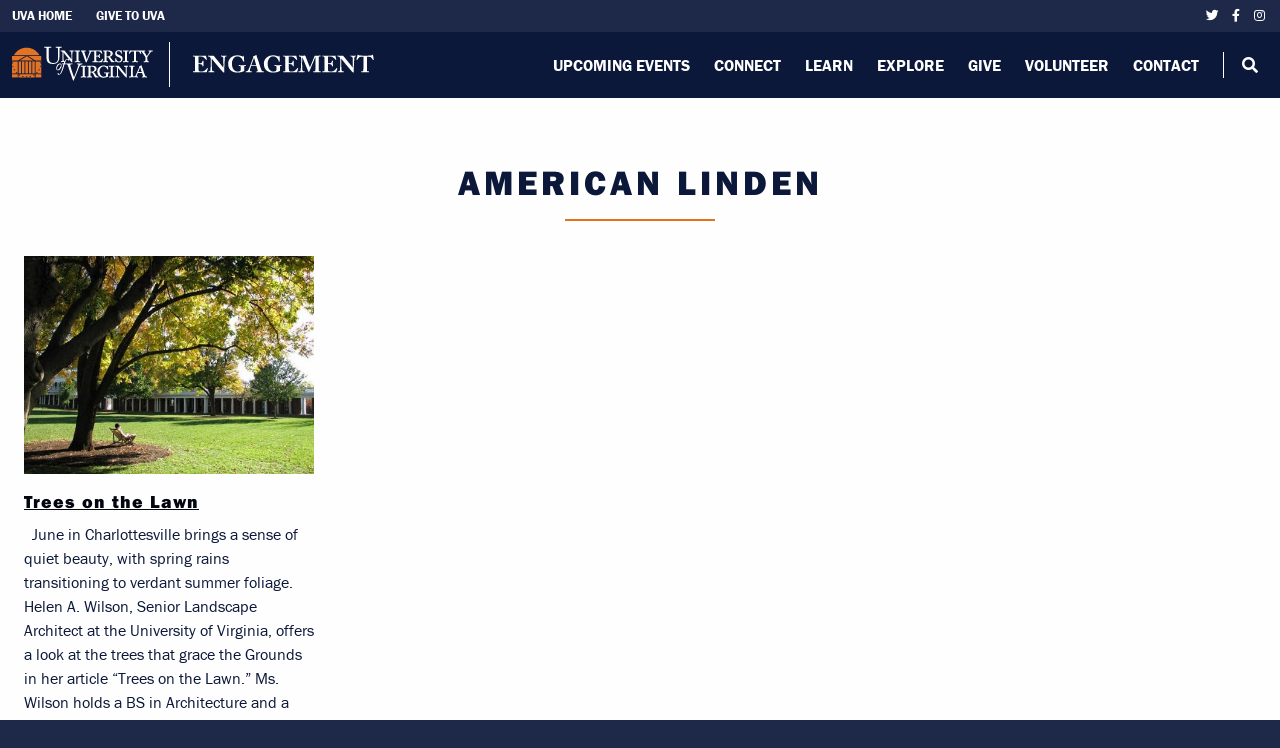

--- FILE ---
content_type: text/html; charset=UTF-8
request_url: https://engagement.virginia.edu/learn/tag/american-linden
body_size: 4683
content:
<!DOCTYPE html>
<html lang="en" dir="ltr" prefix="content: http://purl.org/rss/1.0/modules/content/  dc: http://purl.org/dc/terms/  foaf: http://xmlns.com/foaf/0.1/  og: http://ogp.me/ns#  rdfs: http://www.w3.org/2000/01/rdf-schema#  schema: http://schema.org/  sioc: http://rdfs.org/sioc/ns#  sioct: http://rdfs.org/sioc/types#  skos: http://www.w3.org/2004/02/skos/core#  xsd: http://www.w3.org/2001/XMLSchema# ">
  <head>
        <meta charset="utf-8" />
<script async src="https://www.googletagmanager.com/gtag/js?id=G-2JD073TFQ1"></script>
<script>window.dataLayer = window.dataLayer || [];function gtag(){dataLayer.push(arguments)};gtag("js", new Date());gtag("set", "developer_id.dMDhkMT", true);gtag("config", "G-2JD073TFQ1", {"groups":"default","linker":{"domains":["engagement.virginia.edu","www.engagement.virginia.edu"]},"page_placeholder":"PLACEHOLDER_page_location"});</script>
<meta name="Generator" content="Drupal 10 (https://www.drupal.org)" />
<meta name="MobileOptimized" content="width" />
<meta name="HandheldFriendly" content="true" />
<meta name="viewport" content="width=device-width, initial-scale=1.0" />
<meta property="twitter:card" content="summary_large_image" />
<meta property="og:site_name" content="UVA Engagement" />
<meta property="og:title" content="Trees on the Lawn" />
<meta property="twitter:title" content="Trees on the Lawn" />
<meta class="swiftype" name="title" data-type="string" content="Trees on the Lawn" />
<meta property="og:type" content="article" />
<meta property="og:url" content="https://engagement.virginia.edu/learn/2018/06/08/trees-on-the-lawn" />
<meta property="og:description" content="  June in Charlottesville brings a sense of quiet beauty, with spring rains transitioning to verdant summer foliage. Helen A. Wilson, Senior Landscape Architect at the University of Virginia, offers a look at the trees that grace the Grounds in her article “Trees on the Lawn.” Ms. Wilson holds a BS in Architecture and a Master […]
" />
<meta property="twitter:description" content="  June in Charlottesville brings a sense of quiet beauty, with spring rains transitioning to verdant summer foliage. Helen A. Wilson, Senior Landscape Architect at the University of Virginia, offers a look at the trees that grace the Grounds in her article “Trees on the Lawn.” Ms. Wilson holds a BS in Architecture and a Master […]
" />
<meta property="twitter:image" content="https://engagement.virginia.edu/sites/default/files/blog/3379_IMG_5547_0.jpg" />
<meta property="og:image" content="https://engagement.virginia.edu/sites/default/files/blog/3379_IMG_5547_0.jpg" />
<meta class="swiftype" name="image" data-type="enum" content="https://engagement.virginia.edu/sites/default/files/blog/3379_IMG_5547_0.jpg" />
<link rel="icon" href="/themes/custom/uva_engage/favicon.ico" type="image/vnd.microsoft.icon" />
<link rel="alternate" type="application/rss+xml" title="american linden" href="https://engagement.virginia.edu/taxonomy/term/2034/feed" />

    <title>american linden | UVA Engagement</title>
    <link rel="stylesheet" media="all" href="/sites/default/files/css/css_6E8lM_vLIi6kOhRgx0_MYb4SWGS5dacA9awts1hGsZY.css?delta=0&amp;language=en&amp;theme=uva_engage&amp;include=eJwrriwuSc3VT0osTtUpLUuMT81LT0xP1U_PyU9KzNEtLqnMycxL1ynLTC0v1geTern5KaU5qQBwXhXw" />
<link rel="stylesheet" media="all" href="//use.typekit.net/yur4oyr.css" />
<link rel="stylesheet" media="all" href="/sites/default/files/css/css_G3gpTp26FqFDDXZ__p8CoVk2x6s7NbgNOHoGDkV7lYg.css?delta=2&amp;language=en&amp;theme=uva_engage&amp;include=eJwrriwuSc3VT0osTtUpLUuMT81LT0xP1U_PyU9KzNEtLqnMycxL1ynLTC0v1geTern5KaU5qQBwXhXw" />

    
  </head>
  <body>
        <a href="#main-content" class="visually-hidden focusable">
      Skip to main content
    </a>
    
      <div class="dialog-off-canvas-main-canvas" data-off-canvas-main-canvas>
    

<div id="page-wrapper" class="">
  <div id="page">
      <div>
    <div data-drupal-messages-fallback class="hidden"></div>

  </div>

<header id="header" class="header" role="banner">
  <div class="site-eyebrow">
    <div class="container">
        <div>
    <nav role="navigation" aria-labelledby="block-eyebrowleftnav-menu" id="block-eyebrowleftnav">
            
  <h2 class="visually-hidden" id="block-eyebrowleftnav-menu">Eyebrow Left Nav</h2>
  

        
              <ul>
              <li>
        <a href="https://www.virginia.edu/">UVA Home</a>
              </li>
          <li>
        <a href="https://www.givecampus.com/campaigns/15908/donations/new?a=4820126">Give To UVA</a>
              </li>
        </ul>
  


  </nav>
<div id="block-sociallinks">
  
    
      
            <div><a href="https://twitter.com" target="_blank"><span aria-hidden="true" class="fab fa-twitter">&nbsp;</span></a> <a href="https://facebook.com" target="_blank"><span aria-hidden="true" class="fab fa-facebook-f">&nbsp;</span></a> <a href="https://instagram.com" target="_blank"><span aria-hidden="true" class="fab fa-instagram">&nbsp;</span></a>
</div>
      
  </div>

  </div>

    </div>
  </div>
  <div class="primary-nav container">
    <div class="nav-branding">  <div>
    <div id="block-uva-engage-branding">
  
    
        <a href="/" rel="home">
      <img src="/themes/custom/uva_engage/logo.svg" alt="Home" fetchpriority="high" />
    </a>
      
</div>

  </div>
</div>
    <div class="nav-toggle">
      <span></span>
      <span></span>
      <span></span>
    </div>
    <div class="nav-content">  <div>
    <nav role="navigation" aria-labelledby="block-uva-engage-main-menu-menu" id="block-uva-engage-main-menu">
            
  <h2 class="visually-hidden" id="block-uva-engage-main-menu-menu">Main navigation</h2>
  

        
              <ul>
              <li>
        <a href="/events" data-drupal-link-system-path="node/3040">Upcoming Events</a>
              </li>
          <li>
        <a href="/clubs" data-drupal-link-system-path="node/40">Connect</a>
              </li>
          <li>
        <a href="/learn" data-drupal-link-system-path="node/44">Learn</a>
              </li>
          <li>
        <a href="/travel" data-drupal-link-system-path="node/45">Explore</a>
              </li>
          <li>
        <a href="/giving" data-drupal-link-system-path="node/14906">Give</a>
              </li>
          <li>
        <a href="https://engagement.virginia.edu/volunteer">Volunteer</a>
              </li>
          <li>
        <a href="/contact" data-drupal-link-system-path="node/46">Contact</a>
              </li>
        </ul>
  


  </nav>
<div id="block-headernavsearchtoggle">
  
    
      
            <div><button class="toggle-site-search">
<span aria-hidden="true" class="fas fa-search">&nbsp;</span>
<span class="d-lg-none">Search</span>
</button>
</div>
      
  </div>

  </div>
</div>
  </div>
</header>    <div id="main-wrapper" class="layout-main-wrapper clearfix">
      <div id="main" class="layout-main clearfix">
        
        
        <main id="content" class="column main-content" role="main">
          <section class="section">
            <a id="main-content" tabindex="-1"></a>
              <div>
    <div id="block-uva-engage-content">
  
    
      <div class="views-element-container"><div class="thoughts-from-lawn-blog--view view-container js-view-dom-id-3f0e667209f3dd879f3bd5f937fd2463830085cf3cd9cd18885db35abf41eda0">
  
  
  

      <header>
      <div about="/learn/tag/american-linden" typeof="schema:Thing">
  
      <span property="schema:name" content="american linden" class="hidden"></span>

  
</div>
<div class="page-title text-center no-hero">
    <h1><span>american linden</span></h1>
</div>
    </header>
  
  
  

      <div class="views-row"><article data-history-node-id="3165" about="/learn/2018/06/08/trees-on-the-lawn" typeof="schema:Article">
    <div class="teaser-image">
    
            <div property="schema:image">  <a href="/learn/2018/06/08/trees-on-the-lawn" hreflang="en"><img loading="lazy" src="/sites/default/files/styles/large/public/blog/3379_IMG_5547_0.jpg?itok=mReonp3l" width="480" height="360" alt="IMG_5547.jpg" typeof="foaf:Image" />

</a>
</div>
      
  </div>
    <a href="/learn/2018/06/08/trees-on-the-lawn" class="h5">
<span property="schema:name">Trees on the Lawn</span>
</a>
  
  <div class="my-1">
    
            <div>  June in Charlottesville brings a sense of quiet beauty, with spring rains transitioning to verdant summer foliage. Helen A. Wilson, Senior Landscape Architect at the University of Virginia, offers a look at the trees that grace the Grounds in her article “Trees on the Lawn.” Ms. Wilson holds a BS in Architecture and a Master […]<br />
</div>
      
  </div>

    <div class="categories mt-1">
    Categories: 
        <a href="/learn/category/architecture">Architecture</a><span class="mr-1">,</span>         <a href="/learn/category/history">History</a><span class="mr-1">,</span>         <a href="/taxonomy/term/3671">Virginia and the University</a>      </div>
  </article>
</div>

    

  
  

  
  <a href="https://engagement.virginia.edu/taxonomy/term/2034/feed" class="feed-icon">
  Subscribe to american linden
</a>

</div>
</div>

  </div>
<div id="block-eventssearchformmodal">
  
    
      
            <div><div class="events-search-modal">
<div class="events-search-modal--bg">&nbsp;</div>

<div class="events-search-modal--content"><button class="events-search-modal--closer"><span class="far fa-times-circle"><span class="invisible">Close Modal</span></span></button>

<form action="/events" method="GET"><input class="form-search" name="search" placeholder="Search events..." type="search" value><button type="submit"><span aria-hidden="true" class="fas fa-search"><span class="invisible">Search</span></span></button></form>
</div>
</div>
</div>
      
  </div>

  </div>

          </section>
        </main>
      </div>
    </div>
    <footer class="site-footer">
  <div class="container">
    <div class="footer-main">
        <div>
    <div id="block-footercontent">
  
    
      
            <div><h2 style="font-family: Georgia, serif; text-transform: uppercase;">OFFICE OF Engagement</h2>

<p>The Office of Engagement, within External Relations, fosters lifelong relationships with alumni, friends, families, fans, and community members, strengthening their connections with the University by helping them stay informed, involved, and invested in their UVA passions.</p>

<p><em>The University of Virginia unequivocally affirms its commitment to free expression and free inquiry. All views, beliefs, and perspectives deserve to be articulated and heard free from interference. <a href="https://freespeech.virginia.edu/statement-free-expression-and-free-inquiry">Learn more</a>.</em></p>

<p>&nbsp;</p>
</div>
      
  </div>
<nav role="navigation" aria-labelledby="block-uva-engage-footer-menu" id="block-uva-engage-footer">
            
  <h2 class="visually-hidden" id="block-uva-engage-footer-menu">Footer menu</h2>
  

        
              <ul>
              <li>
        <a href="/clubs" data-drupal-link-system-path="node/40">UVA Clubs</a>
                                <ul>
              <li>
        <a href="/clubs/directory" data-drupal-link-system-path="node/4846">Find Your Club</a>
              </li>
          <li>
        <a href="/clubs/signature-initiatives" data-drupal-link-system-path="node/5076">Signature Initiatives</a>
              </li>
          <li>
        <a href="/clubs/resources" data-drupal-link-system-path="node/4966">Club Leader Resources</a>
              </li>
          <li>
        <a href="/clubs/resources#start" data-drupal-link-system-path="node/4966">Establish a UVA Club</a>
              </li>
        </ul>
  
              </li>
          <li>
        <a href="/learn" data-drupal-link-system-path="node/44">Lifetime Learning</a>
                                <ul>
              <li>
        <a href="/learn/in-person" data-drupal-link-system-path="node/3351">In-Person Events</a>
              </li>
          <li>
        <a href="/learn/online-learning" data-drupal-link-system-path="node/3346">Online Learning</a>
              </li>
          <li>
        <a href="/learn/resources" data-drupal-link-system-path="node/3341">Learning Resources</a>
              </li>
          <li>
        <a href="/learn/distinguished_scholars_award" data-drupal-link-system-path="node/5116">Outstanding Faculty</a>
              </li>
        </ul>
  
              </li>
          <li>
        <a href="/travel" data-drupal-link-system-path="node/45">Cavalier Travels</a>
                                <ul>
              <li>
        <a href="/travel" data-drupal-link-system-path="node/45">Future Trips</a>
              </li>
          <li>
        <a href="/travel/past" data-drupal-link-system-path="node/5121">Past Trips</a>
              </li>
          <li>
        <a href="/travel/faq" data-drupal-link-system-path="node/4826">Cavalier Travel FAQ</a>
              </li>
        </ul>
  
              </li>
          <li>
        <a href="/giving" data-drupal-link-system-path="node/14906">Give</a>
                                <ul>
              <li>
        <a href="https://giving.virginia.edu/cavalier-connect">Cavalier Connect</a>
              </li>
          <li>
        <a href="/giving/dxo" data-drupal-link-system-path="node/16171">Donor Experience Officers</a>
              </li>
          <li>
        <a href="/next-gen">NextGen</a>
              </li>
          <li>
        <a href="/giving/peer-to-peer-fundraising" data-drupal-link-system-path="node/19401">Peer-to-Peer Fundraising</a>
              </li>
        </ul>
  
              </li>
        </ul>
  


  </nav>

  </div>

    </div>
    <div class="row site-footer--copyright">
      <div class="col-sm-6 col-left">
        <p>
          &copy;2025
          BY THE RECTOR AND VISITORS OF THE UNIVERSITY OF VIRGINIA
        </p>
      </div>
      <div class="col-sm-6 col-right">
          <div>
    <div id="block-footerlinks">
  
    
      
            <div><p><a href="https://eocr.virginia.edu/notice-non-discrimination-and-equal-opportunity">Non-discrimination Notice</a>&nbsp; |&nbsp; <a href="https://www.virginia.edu/siteinfo/privacy">Privacy Policy</a></p></div>
      
  </div>

  </div>

      </div>
    </div>
  </div>
</footer>  </div>
</div>

  </div>

    
    <script type="application/json" data-drupal-selector="drupal-settings-json">{"path":{"baseUrl":"\/","pathPrefix":"","currentPath":"taxonomy\/term\/2034","currentPathIsAdmin":false,"isFront":false,"currentLanguage":"en"},"pluralDelimiter":"\u0003","suppressDeprecationErrors":true,"google_analytics":{"account":"G-2JD073TFQ1","trackOutbound":true,"trackMailto":true,"trackTel":true,"trackDownload":true,"trackDownloadExtensions":"7z|aac|arc|arj|asf|asx|avi|bin|csv|doc(x|m)?|dot(x|m)?|exe|flv|gif|gz|gzip|hqx|jar|jpe?g|js|mp(2|3|4|e?g)|mov(ie)?|msi|msp|pdf|phps|png|ppt(x|m)?|pot(x|m)?|pps(x|m)?|ppam|sld(x|m)?|thmx|qtm?|ra(m|r)?|sea|sit|tar|tgz|torrent|txt|wav|wma|wmv|wpd|xls(x|m|b)?|xlt(x|m)|xlam|xml|z|zip","trackDomainMode":2,"trackCrossDomains":["engagement.virginia.edu","www.engagement.virginia.edu"]},"user":{"uid":0,"permissionsHash":"80d4958f11405a97cdd4cf2d08051472c57bc8204a6268fbfdcc1cf574b3f278"}}</script>
<script src="/sites/default/files/js/js_QpuTljtfic9vmlC-Jigq3vEyp4pRW4QETL6sUKm4yc0.js?scope=footer&amp;delta=0&amp;language=en&amp;theme=uva_engage&amp;include=eJxLz89Pz0mNT8xLzKksyUwu1k9HE9ApLUuMT81LT0xP1U_PyU9KzNEtLqnMycxLBwDHfheN"></script>
<script src="//platform-api.sharethis.com/js/sharethis.js#property=6050b5024d1bac0012adefc7&amp;product=sop"></script>
<script src="//unpkg.com/masonry-layout@4/dist/masonry.pkgd.min.js"></script>
<script src="/sites/default/files/js/js_NaQwMseazU_b54caTWvEnkjcdVX1WCnOIgHQXX1jjTo.js?scope=footer&amp;delta=3&amp;language=en&amp;theme=uva_engage&amp;include=eJxLz89Pz0mNT8xLzKksyUwu1k9HE9ApLUuMT81LT0xP1U_PyU9KzNEtLqnMycxLBwDHfheN"></script>

  </body>
</html>


--- FILE ---
content_type: text/css
request_url: https://engagement.virginia.edu/sites/default/files/css/css_G3gpTp26FqFDDXZ__p8CoVk2x6s7NbgNOHoGDkV7lYg.css?delta=2&language=en&theme=uva_engage&include=eJwrriwuSc3VT0osTtUpLUuMT81LT0xP1U_PyU9KzNEtLqnMycxL1ynLTC0v1geTern5KaU5qQBwXhXw
body_size: 126673
content:
/* @license GPL-2.0-or-later https://www.drupal.org/licensing/faq */
.page-title>h1:after,.page-title>.h1:after,.page-title>h2:after,.page-title>.h2:after,.page-title>h3:after,.page-title>.h3:after,#block-exposedformthoughts-from-the-lawnpage-1 h2:after,#block-exposedformthoughts-from-the-lawnpage-1 .h2:after{content:"";display:block;width:150px;height:2px;background:#e4721f;margin:.5em auto 1em}.layout-main select,.layout-main input.form-text,.layout-main input[type=text],.layout-main input[type=search],.layout-main input[type=password],.layout-main input[type=email],.layout-main input[type=tel],.layout-main textarea{border:2px solid #e4721f;border-radius:6px;width:100%;padding:.5em .75em;font-weight:700;background-color:#fff;font-size:1rem}.paragraph--type--directory,.paragraph--type--basic-content,#block-uva-engage-breadcrumbs,.container{padding-left:30px;padding-right:30px}.paragraph--type--directory .container,.paragraph--type--basic-content .container,#block-uva-engage-breadcrumbs .container,.container .container{padding-left:0;padding-right:0}.paragraph--type--directory,.paragraph--type--basic-content{max-width:858px;margin-left:auto;margin-right:auto}.size__sm.paragraph--type--directory,.size__sm.paragraph--type--basic-content{max-width:660px}.size__lg.paragraph--type--directory,.size__lg.paragraph--type--basic-content{max-width:1122px}.size__xl.paragraph--type--directory,.size__xl.paragraph--type--basic-content{max-width:1320px}:root{--bs-blue:#0d6efd;--bs-indigo:#6610f2;--bs-purple:#6f42c1;--bs-pink:#d63384;--bs-red:#dc3545;--bs-orange:#fd7e14;--bs-yellow:#ffc107;--bs-green:#28a745;--bs-teal:#20c997;--bs-cyan:#17a2b8;--bs-black:#000;--bs-white:#fff;--bs-gray:#494949;--bs-gray-dark:#343a40;--bs-gray-100:#E8E8E8;--bs-gray-200:#e9ecef;--bs-gray-300:#dee2e6;--bs-gray-400:#9B9B9B;--bs-gray-500:#adb5bd;--bs-gray-600:#494949;--bs-gray-700:#495057;--bs-gray-800:#343a40;--bs-gray-900:#2e2e2e;--bs-primary:#0C1839;--bs-secondary:#E4721F;--bs-success:#28a745;--bs-info:#17a2b8;--bs-warning:#ffc107;--bs-danger:#dc3545;--bs-light:#E8E8E8;--bs-dark:#343a40;--bs-primary-rgb:12,24,57;--bs-secondary-rgb:228,114,31;--bs-success-rgb:40,167,69;--bs-info-rgb:23,162,184;--bs-warning-rgb:255,193,7;--bs-danger-rgb:220,53,69;--bs-light-rgb:232,232,232;--bs-dark-rgb:52,58,64;--bs-white-rgb:255,255,255;--bs-black-rgb:0,0,0;--bs-body-color-rgb:12,24,57;--bs-body-bg-rgb:255,255,255;--bs-font-sans-serif:"franklin-gothic-urw","Helvetica Neue",Arial,sans-serif;--bs-font-monospace:Menlo,Monaco,Consolas,"Liberation Mono","Courier New",monospace;--bs-gradient:linear-gradient(180deg,rgba(255,255,255,0.15),rgba(255,255,255,0));--bs-body-font-family:franklin-gothic-urw,Helvetica Neue,Arial,sans-serif;--bs-body-font-size:1rem;--bs-body-font-weight:normal;--bs-body-line-height:1.5;--bs-body-color:#0C1839;--bs-body-bg:#fff;--bs-border-width:1px;--bs-border-style:solid;--bs-border-color:#dee2e6;--bs-border-color-translucent:rgba(0,0,0,0.175);--bs-border-radius:0;--bs-border-radius-sm:0;--bs-border-radius-lg:0;--bs-border-radius-xl:1rem;--bs-border-radius-2xl:2rem;--bs-border-radius-pill:50rem;--bs-link-color:#03060f;--bs-link-hover-color:#010306;--bs-code-color:#d63384;--bs-highlight-bg:#fff3cd}.clearfix::after{display:block;clear:both;content:""}.text-bg-primary{color:#fff !important;background-color:RGBA(12,24,57,var(--bs-bg-opacity,1)) !important}.text-bg-secondary{color:#000 !important;background-color:RGBA(228,114,31,var(--bs-bg-opacity,1)) !important}.text-bg-success{color:#000 !important;background-color:RGBA(40,167,69,var(--bs-bg-opacity,1)) !important}.text-bg-info{color:#000 !important;background-color:RGBA(23,162,184,var(--bs-bg-opacity,1)) !important}.text-bg-warning{color:#000 !important;background-color:RGBA(255,193,7,var(--bs-bg-opacity,1)) !important}.text-bg-danger{color:#fff !important;background-color:RGBA(220,53,69,var(--bs-bg-opacity,1)) !important}.text-bg-light{color:#000 !important;background-color:RGBA(232,232,232,var(--bs-bg-opacity,1)) !important}.text-bg-dark{color:#fff !important;background-color:RGBA(52,58,64,var(--bs-bg-opacity,1)) !important}.link-primary{color:#0c1839 !important}.link-primary:hover,.link-primary:focus{color:#0a132e !important}.link-secondary{color:#e4721f !important}.link-secondary:hover,.link-secondary:focus{color:#e98e4c !important}.link-success{color:#28a745 !important}.link-success:hover,.link-success:focus{color:#53b96a !important}.link-info{color:#17a2b8 !important}.link-info:hover,.link-info:focus{color:#45b5c6 !important}.link-warning{color:#ffc107 !important}.link-warning:hover,.link-warning:focus{color:#ffcd39 !important}.link-danger{color:#dc3545 !important}.link-danger:hover,.link-danger:focus{color:#b02a37 !important}.link-light{color:#e8e8e8 !important}.link-light:hover,.link-light:focus{color:#ededed !important}.link-dark{color:#343a40 !important}.link-dark:hover,.link-dark:focus{color:#2a2e33 !important}.ratio{position:relative;width:100%}.ratio::before{display:block;padding-top:var(--bs-aspect-ratio);content:""}.ratio>*{position:absolute;top:0;left:0;width:100%;height:100%}.ratio-1x1{--bs-aspect-ratio:100%}.ratio-4x3{--bs-aspect-ratio:75%}.ratio-16x9{--bs-aspect-ratio:56.25%}.ratio-21x9{--bs-aspect-ratio:42.8571428571%}.fixed-top{position:fixed;top:0;right:0;left:0;z-index:1030}.fixed-bottom{position:fixed;right:0;bottom:0;left:0;z-index:1030}.sticky-top{position:sticky;top:0;z-index:1020}.sticky-bottom{position:sticky;bottom:0;z-index:1020}@media(min-width:576px){.sticky-sm-top{position:sticky;top:0;z-index:1020}.sticky-sm-bottom{position:sticky;bottom:0;z-index:1020}}@media(min-width:768px){.sticky-md-top{position:sticky;top:0;z-index:1020}.sticky-md-bottom{position:sticky;bottom:0;z-index:1020}}@media(min-width:992px){.sticky-lg-top{position:sticky;top:0;z-index:1020}.sticky-lg-bottom{position:sticky;bottom:0;z-index:1020}}@media(min-width:1320px){.sticky-xl-top{position:sticky;top:0;z-index:1020}.sticky-xl-bottom{position:sticky;bottom:0;z-index:1020}}.hstack{display:flex;flex-direction:row;align-items:center;align-self:stretch}.vstack{display:flex;flex:1 1 auto;flex-direction:column;align-self:stretch}.visually-hidden,.visually-hidden-focusable:not(:focus):not(:focus-within){position:absolute !important;width:1px !important;height:1px !important;padding:0 !important;margin:-1px !important;overflow:hidden !important;clip:rect(0,0,0,0) !important;white-space:nowrap !important;border:0 !important}.stretched-link::after{position:absolute;top:0;right:0;bottom:0;left:0;z-index:1;content:""}.text-truncate{overflow:hidden;text-overflow:ellipsis;white-space:nowrap}.vr{display:inline-block;align-self:stretch;width:1px;min-height:1em;background-color:currentcolor;opacity:.25}.align-baseline{vertical-align:baseline !important}.align-top{vertical-align:top !important}.align-middle{vertical-align:middle !important}.align-bottom{vertical-align:bottom !important}.align-text-bottom{vertical-align:text-bottom !important}.align-text-top{vertical-align:text-top !important}.float-start{float:left !important}.float-end{float:right !important}.float-none{float:none !important}.opacity-0{opacity:0 !important}.opacity-25{opacity:.25 !important}.opacity-50{opacity:.5 !important}.opacity-75{opacity:.75 !important}.opacity-100{opacity:1 !important}.overflow-auto{overflow:auto !important}.overflow-hidden{overflow:hidden !important}.overflow-visible{overflow:visible !important}.overflow-scroll{overflow:scroll !important}.d-inline{display:inline !important}.d-inline-block{display:inline-block !important}.d-block{display:block !important}.d-grid{display:grid !important}.d-table{display:table !important}.d-table-row{display:table-row !important}.d-table-cell{display:table-cell !important}.d-flex{display:flex !important}.d-inline-flex{display:inline-flex !important}.d-none{display:none !important}.shadow{box-shadow:0 .5rem 1rem rgba(0,0,0,.15) !important}.shadow-sm{box-shadow:0 .125rem .25rem rgba(0,0,0,.075) !important}.shadow-lg{box-shadow:0 1rem 3rem rgba(0,0,0,.175) !important}.shadow-none{box-shadow:none !important}.position-static{position:static !important}.position-relative{position:relative !important}.position-absolute{position:absolute !important}.position-fixed{position:fixed !important}.position-sticky{position:sticky !important}.top-0{top:0 !important}.top-50{top:50% !important}.top-100{top:100% !important}.bottom-0{bottom:0 !important}.bottom-50{bottom:50% !important}.bottom-100{bottom:100% !important}.start-0{left:0 !important}.start-50{left:50% !important}.start-100{left:100% !important}.end-0{right:0 !important}.end-50{right:50% !important}.end-100{right:100% !important}.translate-middle{transform:translate(-50%,-50%) !important}.translate-middle-x{transform:translateX(-50%) !important}.translate-middle-y{transform:translateY(-50%) !important}.border{border:var(--bs-border-width) var(--bs-border-style) var(--bs-border-color) !important}.border-0{border:0 !important}.border-top{border-top:var(--bs-border-width) var(--bs-border-style) var(--bs-border-color) !important}.border-top-0{border-top:0 !important}.border-end{border-right:var(--bs-border-width) var(--bs-border-style) var(--bs-border-color) !important}.border-end-0{border-right:0 !important}.border-bottom{border-bottom:var(--bs-border-width) var(--bs-border-style) var(--bs-border-color) !important}.border-bottom-0{border-bottom:0 !important}.border-start{border-left:var(--bs-border-width) var(--bs-border-style) var(--bs-border-color) !important}.border-start-0{border-left:0 !important}.border-primary{--bs-border-opacity:1;border-color:rgba(var(--bs-primary-rgb),var(--bs-border-opacity)) !important}.border-secondary{--bs-border-opacity:1;border-color:rgba(var(--bs-secondary-rgb),var(--bs-border-opacity)) !important}.border-success{--bs-border-opacity:1;border-color:rgba(var(--bs-success-rgb),var(--bs-border-opacity)) !important}.border-info{--bs-border-opacity:1;border-color:rgba(var(--bs-info-rgb),var(--bs-border-opacity)) !important}.border-warning{--bs-border-opacity:1;border-color:rgba(var(--bs-warning-rgb),var(--bs-border-opacity)) !important}.border-danger{--bs-border-opacity:1;border-color:rgba(var(--bs-danger-rgb),var(--bs-border-opacity)) !important}.border-light{--bs-border-opacity:1;border-color:rgba(var(--bs-light-rgb),var(--bs-border-opacity)) !important}.border-dark{--bs-border-opacity:1;border-color:rgba(var(--bs-dark-rgb),var(--bs-border-opacity)) !important}.border-white{--bs-border-opacity:1;border-color:rgba(var(--bs-white-rgb),var(--bs-border-opacity)) !important}.border-1{--bs-border-width:1px}.border-2{--bs-border-width:2px}.border-3{--bs-border-width:3px}.border-4{--bs-border-width:4px}.border-5{--bs-border-width:5px}.border-opacity-10{--bs-border-opacity:0.1}.border-opacity-25{--bs-border-opacity:0.25}.border-opacity-50{--bs-border-opacity:0.5}.border-opacity-75{--bs-border-opacity:0.75}.border-opacity-100{--bs-border-opacity:1}.w-25{width:25% !important}.w-50{width:50% !important}.w-75{width:75% !important}.w-100{width:100% !important}.w-auto{width:auto !important}.mw-100{max-width:100% !important}.vw-100{width:100vw !important}.min-vw-100{min-width:100vw !important}.h-25{height:25% !important}.h-50{height:50% !important}.h-75{height:75% !important}.h-100{height:100% !important}.h-auto{height:auto !important}.mh-100{max-height:100% !important}.vh-100{height:100vh !important}.min-vh-100{min-height:100vh !important}.flex-fill{flex:1 1 auto !important}.flex-row{flex-direction:row !important}.flex-column{flex-direction:column !important}.flex-row-reverse{flex-direction:row-reverse !important}.flex-column-reverse{flex-direction:column-reverse !important}.flex-grow-0{flex-grow:0 !important}.flex-grow-1{flex-grow:1 !important}.flex-shrink-0{flex-shrink:0 !important}.flex-shrink-1{flex-shrink:1 !important}.flex-wrap{flex-wrap:wrap !important}.flex-nowrap{flex-wrap:nowrap !important}.flex-wrap-reverse{flex-wrap:wrap-reverse !important}.justify-content-start{justify-content:flex-start !important}.justify-content-end{justify-content:flex-end !important}.justify-content-center{justify-content:center !important}.justify-content-between{justify-content:space-between !important}.justify-content-around{justify-content:space-around !important}.justify-content-evenly{justify-content:space-evenly !important}.align-items-start{align-items:flex-start !important}.align-items-end{align-items:flex-end !important}.align-items-center{align-items:center !important}.align-items-baseline{align-items:baseline !important}.align-items-stretch{align-items:stretch !important}.align-content-start{align-content:flex-start !important}.align-content-end{align-content:flex-end !important}.align-content-center{align-content:center !important}.align-content-between{align-content:space-between !important}.align-content-around{align-content:space-around !important}.align-content-stretch{align-content:stretch !important}.align-self-auto{align-self:auto !important}.align-self-start{align-self:flex-start !important}.align-self-end{align-self:flex-end !important}.align-self-center{align-self:center !important}.align-self-baseline{align-self:baseline !important}.align-self-stretch{align-self:stretch !important}.order-first{order:-1 !important}.order-0{order:0 !important}.order-1{order:1 !important}.order-2{order:2 !important}.order-3{order:3 !important}.order-4{order:4 !important}.order-5{order:5 !important}.order-last{order:6 !important}.m-0{margin:0 !important}.m-1{margin:.5rem !important}.m-2{margin:1rem !important}.m-3{margin:2rem !important}.m-4{margin:3rem !important}.m-5{margin:6rem !important}.m-auto{margin:auto !important}.mx-0{margin-right:0 !important;margin-left:0 !important}.mx-1{margin-right:.5rem !important;margin-left:.5rem !important}.mx-2{margin-right:1rem !important;margin-left:1rem !important}.mx-3{margin-right:2rem !important;margin-left:2rem !important}.mx-4{margin-right:3rem !important;margin-left:3rem !important}.mx-5{margin-right:6rem !important;margin-left:6rem !important}.mx-auto{margin-right:auto !important;margin-left:auto !important}.my-0{margin-top:0 !important;margin-bottom:0 !important}.my-1{margin-top:.5rem !important;margin-bottom:.5rem !important}.my-2{margin-top:1rem !important;margin-bottom:1rem !important}.my-3{margin-top:2rem !important;margin-bottom:2rem !important}.my-4{margin-top:3rem !important;margin-bottom:3rem !important}.my-5{margin-top:6rem !important;margin-bottom:6rem !important}.my-auto{margin-top:auto !important;margin-bottom:auto !important}.mt-0{margin-top:0 !important}.mt-1{margin-top:.5rem !important}.mt-2{margin-top:1rem !important}.mt-3{margin-top:2rem !important}.mt-4{margin-top:3rem !important}.mt-5{margin-top:6rem !important}.mt-auto{margin-top:auto !important}.me-0{margin-right:0 !important}.me-1{margin-right:.5rem !important}.me-2{margin-right:1rem !important}.me-3{margin-right:2rem !important}.me-4{margin-right:3rem !important}.me-5{margin-right:6rem !important}.me-auto{margin-right:auto !important}.mb-0{margin-bottom:0 !important}.mb-1{margin-bottom:.5rem !important}.mb-2{margin-bottom:1rem !important}.mb-3{margin-bottom:2rem !important}.mb-4{margin-bottom:3rem !important}.mb-5{margin-bottom:6rem !important}.mb-auto{margin-bottom:auto !important}.ms-0{margin-left:0 !important}.ms-1{margin-left:.5rem !important}.ms-2{margin-left:1rem !important}.ms-3{margin-left:2rem !important}.ms-4{margin-left:3rem !important}.ms-5{margin-left:6rem !important}.ms-auto{margin-left:auto !important}.p-0{padding:0 !important}.p-1{padding:.5rem !important}.p-2{padding:1rem !important}.p-3{padding:2rem !important}.p-4{padding:3rem !important}.p-5{padding:6rem !important}.px-0{padding-right:0 !important;padding-left:0 !important}.px-1{padding-right:.5rem !important;padding-left:.5rem !important}.px-2{padding-right:1rem !important;padding-left:1rem !important}.px-3{padding-right:2rem !important;padding-left:2rem !important}.px-4{padding-right:3rem !important;padding-left:3rem !important}.px-5{padding-right:6rem !important;padding-left:6rem !important}.py-0{padding-top:0 !important;padding-bottom:0 !important}.py-1{padding-top:.5rem !important;padding-bottom:.5rem !important}.py-2{padding-top:1rem !important;padding-bottom:1rem !important}.py-3{padding-top:2rem !important;padding-bottom:2rem !important}.py-4{padding-top:3rem !important;padding-bottom:3rem !important}.py-5{padding-top:6rem !important;padding-bottom:6rem !important}.pt-0{padding-top:0 !important}.pt-1{padding-top:.5rem !important}.pt-2{padding-top:1rem !important}.pt-3{padding-top:2rem !important}.pt-4{padding-top:3rem !important}.pt-5{padding-top:6rem !important}.pe-0{padding-right:0 !important}.pe-1{padding-right:.5rem !important}.pe-2{padding-right:1rem !important}.pe-3{padding-right:2rem !important}.pe-4{padding-right:3rem !important}.pe-5{padding-right:6rem !important}.pb-0{padding-bottom:0 !important}.pb-1{padding-bottom:.5rem !important}.pb-2{padding-bottom:1rem !important}.pb-3{padding-bottom:2rem !important}.pb-4{padding-bottom:3rem !important}.pb-5{padding-bottom:6rem !important}.ps-0{padding-left:0 !important}.ps-1{padding-left:.5rem !important}.ps-2{padding-left:1rem !important}.ps-3{padding-left:2rem !important}.ps-4{padding-left:3rem !important}.ps-5{padding-left:6rem !important}.gap-0{gap:0 !important}.gap-1{gap:.5rem !important}.gap-2{gap:1rem !important}.gap-3{gap:2rem !important}.gap-4{gap:3rem !important}.gap-5{gap:6rem !important}.font-monospace{font-family:var(--bs-font-monospace) !important}.fs-1{font-size:calc(1.3875rem + 1.65vw) !important}.fs-2{font-size:calc(1.35rem + 1.2vw) !important}.fs-3{font-size:calc(1.3rem + 0.6vw) !important}.fs-4{font-size:calc(1.275rem + 0.3vw) !important}.fs-5{font-size:1.25rem !important}.fs-6{font-size:1rem !important}.fst-italic{font-style:italic !important}.fst-normal{font-style:normal !important}.fw-light{font-weight:300 !important}.fw-lighter{font-weight:lighter !important}.fw-normal{font-weight:normal !important}.fw-bold{font-weight:bold !important}.fw-semibold{font-weight:600 !important}.fw-bolder{font-weight:bolder !important}.lh-1{line-height:1 !important}.lh-sm{line-height:1.25 !important}.lh-base{line-height:1.5 !important}.lh-lg{line-height:2 !important}.text-start{text-align:left !important}.text-end{text-align:right !important}.text-center{text-align:center !important}.text-decoration-none{text-decoration:none !important}.text-decoration-underline{text-decoration:underline !important}.text-decoration-line-through{text-decoration:line-through !important}.text-lowercase{text-transform:lowercase !important}.text-uppercase{text-transform:uppercase !important}.text-capitalize{text-transform:capitalize !important}.text-wrap{white-space:normal !important}.text-nowrap{white-space:nowrap !important}.text-break{word-wrap:break-word !important;word-break:break-word !important}.text-primary{--bs-text-opacity:1;color:rgba(var(--bs-primary-rgb),var(--bs-text-opacity)) !important}.text-secondary{--bs-text-opacity:1;color:rgba(var(--bs-secondary-rgb),var(--bs-text-opacity)) !important}.text-success{--bs-text-opacity:1;color:rgba(var(--bs-success-rgb),var(--bs-text-opacity)) !important}.text-info{--bs-text-opacity:1;color:rgba(var(--bs-info-rgb),var(--bs-text-opacity)) !important}.text-warning{--bs-text-opacity:1;color:rgba(var(--bs-warning-rgb),var(--bs-text-opacity)) !important}.text-danger{--bs-text-opacity:1;color:rgba(var(--bs-danger-rgb),var(--bs-text-opacity)) !important}.text-light{--bs-text-opacity:1;color:rgba(var(--bs-light-rgb),var(--bs-text-opacity)) !important}.text-dark{--bs-text-opacity:1;color:rgba(var(--bs-dark-rgb),var(--bs-text-opacity)) !important}.text-black{--bs-text-opacity:1;color:rgba(var(--bs-black-rgb),var(--bs-text-opacity)) !important}.text-white{--bs-text-opacity:1;color:rgba(var(--bs-white-rgb),var(--bs-text-opacity)) !important}.text-body{--bs-text-opacity:1;color:rgba(var(--bs-body-color-rgb),var(--bs-text-opacity)) !important}.text-muted{--bs-text-opacity:1;color:#494949 !important}.text-black-50{--bs-text-opacity:1;color:rgba(0,0,0,.5) !important}.text-white-50{--bs-text-opacity:1;color:rgba(255,255,255,.5) !important}.text-reset{--bs-text-opacity:1;color:inherit !important}.text-opacity-25{--bs-text-opacity:0.25}.text-opacity-50{--bs-text-opacity:0.5}.text-opacity-75{--bs-text-opacity:0.75}.text-opacity-100{--bs-text-opacity:1}.bg-primary{--bs-bg-opacity:1;background-color:rgba(var(--bs-primary-rgb),var(--bs-bg-opacity)) !important}.bg-secondary{--bs-bg-opacity:1;background-color:rgba(var(--bs-secondary-rgb),var(--bs-bg-opacity)) !important}.bg-success{--bs-bg-opacity:1;background-color:rgba(var(--bs-success-rgb),var(--bs-bg-opacity)) !important}.bg-info{--bs-bg-opacity:1;background-color:rgba(var(--bs-info-rgb),var(--bs-bg-opacity)) !important}.bg-warning{--bs-bg-opacity:1;background-color:rgba(var(--bs-warning-rgb),var(--bs-bg-opacity)) !important}.bg-danger{--bs-bg-opacity:1;background-color:rgba(var(--bs-danger-rgb),var(--bs-bg-opacity)) !important}.bg-light{--bs-bg-opacity:1;background-color:rgba(var(--bs-light-rgb),var(--bs-bg-opacity)) !important}.bg-dark{--bs-bg-opacity:1;background-color:rgba(var(--bs-dark-rgb),var(--bs-bg-opacity)) !important}.bg-black{--bs-bg-opacity:1;background-color:rgba(var(--bs-black-rgb),var(--bs-bg-opacity)) !important}.bg-white{--bs-bg-opacity:1;background-color:rgba(var(--bs-white-rgb),var(--bs-bg-opacity)) !important}.bg-body{--bs-bg-opacity:1;background-color:rgba(var(--bs-body-bg-rgb),var(--bs-bg-opacity)) !important}.bg-transparent{--bs-bg-opacity:1;background-color:rgba(0,0,0,0) !important}.bg-opacity-10{--bs-bg-opacity:0.1}.bg-opacity-25{--bs-bg-opacity:0.25}.bg-opacity-50{--bs-bg-opacity:0.5}.bg-opacity-75{--bs-bg-opacity:0.75}.bg-opacity-100{--bs-bg-opacity:1}.bg-gradient{background-image:var(--bs-gradient) !important}.user-select-all{-webkit-user-select:all !important;-moz-user-select:all !important;user-select:all !important}.user-select-auto{-webkit-user-select:auto !important;-moz-user-select:auto !important;user-select:auto !important}.user-select-none{-webkit-user-select:none !important;-moz-user-select:none !important;user-select:none !important}.pe-none{pointer-events:none !important}.pe-auto{pointer-events:auto !important}.rounded{border-radius:var(--bs-border-radius) !important}.rounded-0{border-radius:0 !important}.rounded-1{border-radius:var(--bs-border-radius-sm) !important}.rounded-2{border-radius:var(--bs-border-radius) !important}.rounded-3{border-radius:var(--bs-border-radius-lg) !important}.rounded-4{border-radius:var(--bs-border-radius-xl) !important}.rounded-5{border-radius:var(--bs-border-radius-2xl) !important}.rounded-circle{border-radius:50% !important}.rounded-pill{border-radius:var(--bs-border-radius-pill) !important}.rounded-top{border-top-left-radius:var(--bs-border-radius) !important;border-top-right-radius:var(--bs-border-radius) !important}.rounded-end{border-top-right-radius:var(--bs-border-radius) !important;border-bottom-right-radius:var(--bs-border-radius) !important}.rounded-bottom{border-bottom-right-radius:var(--bs-border-radius) !important;border-bottom-left-radius:var(--bs-border-radius) !important}.rounded-start{border-bottom-left-radius:var(--bs-border-radius) !important;border-top-left-radius:var(--bs-border-radius) !important}.visible{visibility:visible !important}.invisible{visibility:hidden !important}@media(min-width:576px){.float-sm-start{float:left !important}.float-sm-end{float:right !important}.float-sm-none{float:none !important}.d-sm-inline{display:inline !important}.d-sm-inline-block{display:inline-block !important}.d-sm-block{display:block !important}.d-sm-grid{display:grid !important}.d-sm-table{display:table !important}.d-sm-table-row{display:table-row !important}.d-sm-table-cell{display:table-cell !important}.d-sm-flex{display:flex !important}.d-sm-inline-flex{display:inline-flex !important}.d-sm-none{display:none !important}.flex-sm-fill{flex:1 1 auto !important}.flex-sm-row{flex-direction:row !important}.flex-sm-column{flex-direction:column !important}.flex-sm-row-reverse{flex-direction:row-reverse !important}.flex-sm-column-reverse{flex-direction:column-reverse !important}.flex-sm-grow-0{flex-grow:0 !important}.flex-sm-grow-1{flex-grow:1 !important}.flex-sm-shrink-0{flex-shrink:0 !important}.flex-sm-shrink-1{flex-shrink:1 !important}.flex-sm-wrap{flex-wrap:wrap !important}.flex-sm-nowrap{flex-wrap:nowrap !important}.flex-sm-wrap-reverse{flex-wrap:wrap-reverse !important}.justify-content-sm-start{justify-content:flex-start !important}.justify-content-sm-end{justify-content:flex-end !important}.justify-content-sm-center{justify-content:center !important}.justify-content-sm-between{justify-content:space-between !important}.justify-content-sm-around{justify-content:space-around !important}.justify-content-sm-evenly{justify-content:space-evenly !important}.align-items-sm-start{align-items:flex-start !important}.align-items-sm-end{align-items:flex-end !important}.align-items-sm-center{align-items:center !important}.align-items-sm-baseline{align-items:baseline !important}.align-items-sm-stretch{align-items:stretch !important}.align-content-sm-start{align-content:flex-start !important}.align-content-sm-end{align-content:flex-end !important}.align-content-sm-center{align-content:center !important}.align-content-sm-between{align-content:space-between !important}.align-content-sm-around{align-content:space-around !important}.align-content-sm-stretch{align-content:stretch !important}.align-self-sm-auto{align-self:auto !important}.align-self-sm-start{align-self:flex-start !important}.align-self-sm-end{align-self:flex-end !important}.align-self-sm-center{align-self:center !important}.align-self-sm-baseline{align-self:baseline !important}.align-self-sm-stretch{align-self:stretch !important}.order-sm-first{order:-1 !important}.order-sm-0{order:0 !important}.order-sm-1{order:1 !important}.order-sm-2{order:2 !important}.order-sm-3{order:3 !important}.order-sm-4{order:4 !important}.order-sm-5{order:5 !important}.order-sm-last{order:6 !important}.m-sm-0{margin:0 !important}.m-sm-1{margin:.5rem !important}.m-sm-2{margin:1rem !important}.m-sm-3{margin:2rem !important}.m-sm-4{margin:3rem !important}.m-sm-5{margin:6rem !important}.m-sm-auto{margin:auto !important}.mx-sm-0{margin-right:0 !important;margin-left:0 !important}.mx-sm-1{margin-right:.5rem !important;margin-left:.5rem !important}.mx-sm-2{margin-right:1rem !important;margin-left:1rem !important}.mx-sm-3{margin-right:2rem !important;margin-left:2rem !important}.mx-sm-4{margin-right:3rem !important;margin-left:3rem !important}.mx-sm-5{margin-right:6rem !important;margin-left:6rem !important}.mx-sm-auto{margin-right:auto !important;margin-left:auto !important}.my-sm-0{margin-top:0 !important;margin-bottom:0 !important}.my-sm-1{margin-top:.5rem !important;margin-bottom:.5rem !important}.my-sm-2{margin-top:1rem !important;margin-bottom:1rem !important}.my-sm-3{margin-top:2rem !important;margin-bottom:2rem !important}.my-sm-4{margin-top:3rem !important;margin-bottom:3rem !important}.my-sm-5{margin-top:6rem !important;margin-bottom:6rem !important}.my-sm-auto{margin-top:auto !important;margin-bottom:auto !important}.mt-sm-0{margin-top:0 !important}.mt-sm-1{margin-top:.5rem !important}.mt-sm-2{margin-top:1rem !important}.mt-sm-3{margin-top:2rem !important}.mt-sm-4{margin-top:3rem !important}.mt-sm-5{margin-top:6rem !important}.mt-sm-auto{margin-top:auto !important}.me-sm-0{margin-right:0 !important}.me-sm-1{margin-right:.5rem !important}.me-sm-2{margin-right:1rem !important}.me-sm-3{margin-right:2rem !important}.me-sm-4{margin-right:3rem !important}.me-sm-5{margin-right:6rem !important}.me-sm-auto{margin-right:auto !important}.mb-sm-0{margin-bottom:0 !important}.mb-sm-1{margin-bottom:.5rem !important}.mb-sm-2{margin-bottom:1rem !important}.mb-sm-3{margin-bottom:2rem !important}.mb-sm-4{margin-bottom:3rem !important}.mb-sm-5{margin-bottom:6rem !important}.mb-sm-auto{margin-bottom:auto !important}.ms-sm-0{margin-left:0 !important}.ms-sm-1{margin-left:.5rem !important}.ms-sm-2{margin-left:1rem !important}.ms-sm-3{margin-left:2rem !important}.ms-sm-4{margin-left:3rem !important}.ms-sm-5{margin-left:6rem !important}.ms-sm-auto{margin-left:auto !important}.p-sm-0{padding:0 !important}.p-sm-1{padding:.5rem !important}.p-sm-2{padding:1rem !important}.p-sm-3{padding:2rem !important}.p-sm-4{padding:3rem !important}.p-sm-5{padding:6rem !important}.px-sm-0{padding-right:0 !important;padding-left:0 !important}.px-sm-1{padding-right:.5rem !important;padding-left:.5rem !important}.px-sm-2{padding-right:1rem !important;padding-left:1rem !important}.px-sm-3{padding-right:2rem !important;padding-left:2rem !important}.px-sm-4{padding-right:3rem !important;padding-left:3rem !important}.px-sm-5{padding-right:6rem !important;padding-left:6rem !important}.py-sm-0{padding-top:0 !important;padding-bottom:0 !important}.py-sm-1{padding-top:.5rem !important;padding-bottom:.5rem !important}.py-sm-2{padding-top:1rem !important;padding-bottom:1rem !important}.py-sm-3{padding-top:2rem !important;padding-bottom:2rem !important}.py-sm-4{padding-top:3rem !important;padding-bottom:3rem !important}.py-sm-5{padding-top:6rem !important;padding-bottom:6rem !important}.pt-sm-0{padding-top:0 !important}.pt-sm-1{padding-top:.5rem !important}.pt-sm-2{padding-top:1rem !important}.pt-sm-3{padding-top:2rem !important}.pt-sm-4{padding-top:3rem !important}.pt-sm-5{padding-top:6rem !important}.pe-sm-0{padding-right:0 !important}.pe-sm-1{padding-right:.5rem !important}.pe-sm-2{padding-right:1rem !important}.pe-sm-3{padding-right:2rem !important}.pe-sm-4{padding-right:3rem !important}.pe-sm-5{padding-right:6rem !important}.pb-sm-0{padding-bottom:0 !important}.pb-sm-1{padding-bottom:.5rem !important}.pb-sm-2{padding-bottom:1rem !important}.pb-sm-3{padding-bottom:2rem !important}.pb-sm-4{padding-bottom:3rem !important}.pb-sm-5{padding-bottom:6rem !important}.ps-sm-0{padding-left:0 !important}.ps-sm-1{padding-left:.5rem !important}.ps-sm-2{padding-left:1rem !important}.ps-sm-3{padding-left:2rem !important}.ps-sm-4{padding-left:3rem !important}.ps-sm-5{padding-left:6rem !important}.gap-sm-0{gap:0 !important}.gap-sm-1{gap:.5rem !important}.gap-sm-2{gap:1rem !important}.gap-sm-3{gap:2rem !important}.gap-sm-4{gap:3rem !important}.gap-sm-5{gap:6rem !important}.text-sm-start{text-align:left !important}.text-sm-end{text-align:right !important}.text-sm-center{text-align:center !important}}@media(min-width:768px){.float-md-start{float:left !important}.float-md-end{float:right !important}.float-md-none{float:none !important}.d-md-inline{display:inline !important}.d-md-inline-block{display:inline-block !important}.d-md-block{display:block !important}.d-md-grid{display:grid !important}.d-md-table{display:table !important}.d-md-table-row{display:table-row !important}.d-md-table-cell{display:table-cell !important}.d-md-flex{display:flex !important}.d-md-inline-flex{display:inline-flex !important}.d-md-none{display:none !important}.flex-md-fill{flex:1 1 auto !important}.flex-md-row{flex-direction:row !important}.flex-md-column{flex-direction:column !important}.flex-md-row-reverse{flex-direction:row-reverse !important}.flex-md-column-reverse{flex-direction:column-reverse !important}.flex-md-grow-0{flex-grow:0 !important}.flex-md-grow-1{flex-grow:1 !important}.flex-md-shrink-0{flex-shrink:0 !important}.flex-md-shrink-1{flex-shrink:1 !important}.flex-md-wrap{flex-wrap:wrap !important}.flex-md-nowrap{flex-wrap:nowrap !important}.flex-md-wrap-reverse{flex-wrap:wrap-reverse !important}.justify-content-md-start{justify-content:flex-start !important}.justify-content-md-end{justify-content:flex-end !important}.justify-content-md-center{justify-content:center !important}.justify-content-md-between{justify-content:space-between !important}.justify-content-md-around{justify-content:space-around !important}.justify-content-md-evenly{justify-content:space-evenly !important}.align-items-md-start{align-items:flex-start !important}.align-items-md-end{align-items:flex-end !important}.align-items-md-center{align-items:center !important}.align-items-md-baseline{align-items:baseline !important}.align-items-md-stretch{align-items:stretch !important}.align-content-md-start{align-content:flex-start !important}.align-content-md-end{align-content:flex-end !important}.align-content-md-center{align-content:center !important}.align-content-md-between{align-content:space-between !important}.align-content-md-around{align-content:space-around !important}.align-content-md-stretch{align-content:stretch !important}.align-self-md-auto{align-self:auto !important}.align-self-md-start{align-self:flex-start !important}.align-self-md-end{align-self:flex-end !important}.align-self-md-center{align-self:center !important}.align-self-md-baseline{align-self:baseline !important}.align-self-md-stretch{align-self:stretch !important}.order-md-first{order:-1 !important}.order-md-0{order:0 !important}.order-md-1{order:1 !important}.order-md-2{order:2 !important}.order-md-3{order:3 !important}.order-md-4{order:4 !important}.order-md-5{order:5 !important}.order-md-last{order:6 !important}.m-md-0{margin:0 !important}.m-md-1{margin:.5rem !important}.m-md-2{margin:1rem !important}.m-md-3{margin:2rem !important}.m-md-4{margin:3rem !important}.m-md-5{margin:6rem !important}.m-md-auto{margin:auto !important}.mx-md-0{margin-right:0 !important;margin-left:0 !important}.mx-md-1{margin-right:.5rem !important;margin-left:.5rem !important}.mx-md-2{margin-right:1rem !important;margin-left:1rem !important}.mx-md-3{margin-right:2rem !important;margin-left:2rem !important}.mx-md-4{margin-right:3rem !important;margin-left:3rem !important}.mx-md-5{margin-right:6rem !important;margin-left:6rem !important}.mx-md-auto{margin-right:auto !important;margin-left:auto !important}.my-md-0{margin-top:0 !important;margin-bottom:0 !important}.my-md-1{margin-top:.5rem !important;margin-bottom:.5rem !important}.my-md-2{margin-top:1rem !important;margin-bottom:1rem !important}.my-md-3{margin-top:2rem !important;margin-bottom:2rem !important}.my-md-4{margin-top:3rem !important;margin-bottom:3rem !important}.my-md-5{margin-top:6rem !important;margin-bottom:6rem !important}.my-md-auto{margin-top:auto !important;margin-bottom:auto !important}.mt-md-0{margin-top:0 !important}.mt-md-1{margin-top:.5rem !important}.mt-md-2{margin-top:1rem !important}.mt-md-3{margin-top:2rem !important}.mt-md-4{margin-top:3rem !important}.mt-md-5{margin-top:6rem !important}.mt-md-auto{margin-top:auto !important}.me-md-0{margin-right:0 !important}.me-md-1{margin-right:.5rem !important}.me-md-2{margin-right:1rem !important}.me-md-3{margin-right:2rem !important}.me-md-4{margin-right:3rem !important}.me-md-5{margin-right:6rem !important}.me-md-auto{margin-right:auto !important}.mb-md-0{margin-bottom:0 !important}.mb-md-1{margin-bottom:.5rem !important}.mb-md-2{margin-bottom:1rem !important}.mb-md-3{margin-bottom:2rem !important}.mb-md-4{margin-bottom:3rem !important}.mb-md-5{margin-bottom:6rem !important}.mb-md-auto{margin-bottom:auto !important}.ms-md-0{margin-left:0 !important}.ms-md-1{margin-left:.5rem !important}.ms-md-2{margin-left:1rem !important}.ms-md-3{margin-left:2rem !important}.ms-md-4{margin-left:3rem !important}.ms-md-5{margin-left:6rem !important}.ms-md-auto{margin-left:auto !important}.p-md-0{padding:0 !important}.p-md-1{padding:.5rem !important}.p-md-2{padding:1rem !important}.p-md-3{padding:2rem !important}.p-md-4{padding:3rem !important}.p-md-5{padding:6rem !important}.px-md-0{padding-right:0 !important;padding-left:0 !important}.px-md-1{padding-right:.5rem !important;padding-left:.5rem !important}.px-md-2{padding-right:1rem !important;padding-left:1rem !important}.px-md-3{padding-right:2rem !important;padding-left:2rem !important}.px-md-4{padding-right:3rem !important;padding-left:3rem !important}.px-md-5{padding-right:6rem !important;padding-left:6rem !important}.py-md-0{padding-top:0 !important;padding-bottom:0 !important}.py-md-1{padding-top:.5rem !important;padding-bottom:.5rem !important}.py-md-2{padding-top:1rem !important;padding-bottom:1rem !important}.py-md-3{padding-top:2rem !important;padding-bottom:2rem !important}.py-md-4{padding-top:3rem !important;padding-bottom:3rem !important}.py-md-5{padding-top:6rem !important;padding-bottom:6rem !important}.pt-md-0{padding-top:0 !important}.pt-md-1{padding-top:.5rem !important}.pt-md-2{padding-top:1rem !important}.pt-md-3{padding-top:2rem !important}.pt-md-4{padding-top:3rem !important}.pt-md-5{padding-top:6rem !important}.pe-md-0{padding-right:0 !important}.pe-md-1{padding-right:.5rem !important}.pe-md-2{padding-right:1rem !important}.pe-md-3{padding-right:2rem !important}.pe-md-4{padding-right:3rem !important}.pe-md-5{padding-right:6rem !important}.pb-md-0{padding-bottom:0 !important}.pb-md-1{padding-bottom:.5rem !important}.pb-md-2{padding-bottom:1rem !important}.pb-md-3{padding-bottom:2rem !important}.pb-md-4{padding-bottom:3rem !important}.pb-md-5{padding-bottom:6rem !important}.ps-md-0{padding-left:0 !important}.ps-md-1{padding-left:.5rem !important}.ps-md-2{padding-left:1rem !important}.ps-md-3{padding-left:2rem !important}.ps-md-4{padding-left:3rem !important}.ps-md-5{padding-left:6rem !important}.gap-md-0{gap:0 !important}.gap-md-1{gap:.5rem !important}.gap-md-2{gap:1rem !important}.gap-md-3{gap:2rem !important}.gap-md-4{gap:3rem !important}.gap-md-5{gap:6rem !important}.text-md-start{text-align:left !important}.text-md-end{text-align:right !important}.text-md-center{text-align:center !important}}@media(min-width:992px){.float-lg-start{float:left !important}.float-lg-end{float:right !important}.float-lg-none{float:none !important}.d-lg-inline{display:inline !important}.d-lg-inline-block{display:inline-block !important}.d-lg-block{display:block !important}.d-lg-grid{display:grid !important}.d-lg-table{display:table !important}.d-lg-table-row{display:table-row !important}.d-lg-table-cell{display:table-cell !important}.d-lg-flex{display:flex !important}.d-lg-inline-flex{display:inline-flex !important}.d-lg-none{display:none !important}.flex-lg-fill{flex:1 1 auto !important}.flex-lg-row{flex-direction:row !important}.flex-lg-column{flex-direction:column !important}.flex-lg-row-reverse{flex-direction:row-reverse !important}.flex-lg-column-reverse{flex-direction:column-reverse !important}.flex-lg-grow-0{flex-grow:0 !important}.flex-lg-grow-1{flex-grow:1 !important}.flex-lg-shrink-0{flex-shrink:0 !important}.flex-lg-shrink-1{flex-shrink:1 !important}.flex-lg-wrap{flex-wrap:wrap !important}.flex-lg-nowrap{flex-wrap:nowrap !important}.flex-lg-wrap-reverse{flex-wrap:wrap-reverse !important}.justify-content-lg-start{justify-content:flex-start !important}.justify-content-lg-end{justify-content:flex-end !important}.justify-content-lg-center{justify-content:center !important}.justify-content-lg-between{justify-content:space-between !important}.justify-content-lg-around{justify-content:space-around !important}.justify-content-lg-evenly{justify-content:space-evenly !important}.align-items-lg-start{align-items:flex-start !important}.align-items-lg-end{align-items:flex-end !important}.align-items-lg-center{align-items:center !important}.align-items-lg-baseline{align-items:baseline !important}.align-items-lg-stretch{align-items:stretch !important}.align-content-lg-start{align-content:flex-start !important}.align-content-lg-end{align-content:flex-end !important}.align-content-lg-center{align-content:center !important}.align-content-lg-between{align-content:space-between !important}.align-content-lg-around{align-content:space-around !important}.align-content-lg-stretch{align-content:stretch !important}.align-self-lg-auto{align-self:auto !important}.align-self-lg-start{align-self:flex-start !important}.align-self-lg-end{align-self:flex-end !important}.align-self-lg-center{align-self:center !important}.align-self-lg-baseline{align-self:baseline !important}.align-self-lg-stretch{align-self:stretch !important}.order-lg-first{order:-1 !important}.order-lg-0{order:0 !important}.order-lg-1{order:1 !important}.order-lg-2{order:2 !important}.order-lg-3{order:3 !important}.order-lg-4{order:4 !important}.order-lg-5{order:5 !important}.order-lg-last{order:6 !important}.m-lg-0{margin:0 !important}.m-lg-1{margin:.5rem !important}.m-lg-2{margin:1rem !important}.m-lg-3{margin:2rem !important}.m-lg-4{margin:3rem !important}.m-lg-5{margin:6rem !important}.m-lg-auto{margin:auto !important}.mx-lg-0{margin-right:0 !important;margin-left:0 !important}.mx-lg-1{margin-right:.5rem !important;margin-left:.5rem !important}.mx-lg-2{margin-right:1rem !important;margin-left:1rem !important}.mx-lg-3{margin-right:2rem !important;margin-left:2rem !important}.mx-lg-4{margin-right:3rem !important;margin-left:3rem !important}.mx-lg-5{margin-right:6rem !important;margin-left:6rem !important}.mx-lg-auto{margin-right:auto !important;margin-left:auto !important}.my-lg-0{margin-top:0 !important;margin-bottom:0 !important}.my-lg-1{margin-top:.5rem !important;margin-bottom:.5rem !important}.my-lg-2{margin-top:1rem !important;margin-bottom:1rem !important}.my-lg-3{margin-top:2rem !important;margin-bottom:2rem !important}.my-lg-4{margin-top:3rem !important;margin-bottom:3rem !important}.my-lg-5{margin-top:6rem !important;margin-bottom:6rem !important}.my-lg-auto{margin-top:auto !important;margin-bottom:auto !important}.mt-lg-0{margin-top:0 !important}.mt-lg-1{margin-top:.5rem !important}.mt-lg-2{margin-top:1rem !important}.mt-lg-3{margin-top:2rem !important}.mt-lg-4{margin-top:3rem !important}.mt-lg-5{margin-top:6rem !important}.mt-lg-auto{margin-top:auto !important}.me-lg-0{margin-right:0 !important}.me-lg-1{margin-right:.5rem !important}.me-lg-2{margin-right:1rem !important}.me-lg-3{margin-right:2rem !important}.me-lg-4{margin-right:3rem !important}.me-lg-5{margin-right:6rem !important}.me-lg-auto{margin-right:auto !important}.mb-lg-0{margin-bottom:0 !important}.mb-lg-1{margin-bottom:.5rem !important}.mb-lg-2{margin-bottom:1rem !important}.mb-lg-3{margin-bottom:2rem !important}.mb-lg-4{margin-bottom:3rem !important}.mb-lg-5{margin-bottom:6rem !important}.mb-lg-auto{margin-bottom:auto !important}.ms-lg-0{margin-left:0 !important}.ms-lg-1{margin-left:.5rem !important}.ms-lg-2{margin-left:1rem !important}.ms-lg-3{margin-left:2rem !important}.ms-lg-4{margin-left:3rem !important}.ms-lg-5{margin-left:6rem !important}.ms-lg-auto{margin-left:auto !important}.p-lg-0{padding:0 !important}.p-lg-1{padding:.5rem !important}.p-lg-2{padding:1rem !important}.p-lg-3{padding:2rem !important}.p-lg-4{padding:3rem !important}.p-lg-5{padding:6rem !important}.px-lg-0{padding-right:0 !important;padding-left:0 !important}.px-lg-1{padding-right:.5rem !important;padding-left:.5rem !important}.px-lg-2{padding-right:1rem !important;padding-left:1rem !important}.px-lg-3{padding-right:2rem !important;padding-left:2rem !important}.px-lg-4{padding-right:3rem !important;padding-left:3rem !important}.px-lg-5{padding-right:6rem !important;padding-left:6rem !important}.py-lg-0{padding-top:0 !important;padding-bottom:0 !important}.py-lg-1{padding-top:.5rem !important;padding-bottom:.5rem !important}.py-lg-2{padding-top:1rem !important;padding-bottom:1rem !important}.py-lg-3{padding-top:2rem !important;padding-bottom:2rem !important}.py-lg-4{padding-top:3rem !important;padding-bottom:3rem !important}.py-lg-5{padding-top:6rem !important;padding-bottom:6rem !important}.pt-lg-0{padding-top:0 !important}.pt-lg-1{padding-top:.5rem !important}.pt-lg-2{padding-top:1rem !important}.pt-lg-3{padding-top:2rem !important}.pt-lg-4{padding-top:3rem !important}.pt-lg-5{padding-top:6rem !important}.pe-lg-0{padding-right:0 !important}.pe-lg-1{padding-right:.5rem !important}.pe-lg-2{padding-right:1rem !important}.pe-lg-3{padding-right:2rem !important}.pe-lg-4{padding-right:3rem !important}.pe-lg-5{padding-right:6rem !important}.pb-lg-0{padding-bottom:0 !important}.pb-lg-1{padding-bottom:.5rem !important}.pb-lg-2{padding-bottom:1rem !important}.pb-lg-3{padding-bottom:2rem !important}.pb-lg-4{padding-bottom:3rem !important}.pb-lg-5{padding-bottom:6rem !important}.ps-lg-0{padding-left:0 !important}.ps-lg-1{padding-left:.5rem !important}.ps-lg-2{padding-left:1rem !important}.ps-lg-3{padding-left:2rem !important}.ps-lg-4{padding-left:3rem !important}.ps-lg-5{padding-left:6rem !important}.gap-lg-0{gap:0 !important}.gap-lg-1{gap:.5rem !important}.gap-lg-2{gap:1rem !important}.gap-lg-3{gap:2rem !important}.gap-lg-4{gap:3rem !important}.gap-lg-5{gap:6rem !important}.text-lg-start{text-align:left !important}.text-lg-end{text-align:right !important}.text-lg-center{text-align:center !important}}@media(min-width:1320px){.float-xl-start{float:left !important}.float-xl-end{float:right !important}.float-xl-none{float:none !important}.d-xl-inline{display:inline !important}.d-xl-inline-block{display:inline-block !important}.d-xl-block{display:block !important}.d-xl-grid{display:grid !important}.d-xl-table{display:table !important}.d-xl-table-row{display:table-row !important}.d-xl-table-cell{display:table-cell !important}.d-xl-flex{display:flex !important}.d-xl-inline-flex{display:inline-flex !important}.d-xl-none{display:none !important}.flex-xl-fill{flex:1 1 auto !important}.flex-xl-row{flex-direction:row !important}.flex-xl-column{flex-direction:column !important}.flex-xl-row-reverse{flex-direction:row-reverse !important}.flex-xl-column-reverse{flex-direction:column-reverse !important}.flex-xl-grow-0{flex-grow:0 !important}.flex-xl-grow-1{flex-grow:1 !important}.flex-xl-shrink-0{flex-shrink:0 !important}.flex-xl-shrink-1{flex-shrink:1 !important}.flex-xl-wrap{flex-wrap:wrap !important}.flex-xl-nowrap{flex-wrap:nowrap !important}.flex-xl-wrap-reverse{flex-wrap:wrap-reverse !important}.justify-content-xl-start{justify-content:flex-start !important}.justify-content-xl-end{justify-content:flex-end !important}.justify-content-xl-center{justify-content:center !important}.justify-content-xl-between{justify-content:space-between !important}.justify-content-xl-around{justify-content:space-around !important}.justify-content-xl-evenly{justify-content:space-evenly !important}.align-items-xl-start{align-items:flex-start !important}.align-items-xl-end{align-items:flex-end !important}.align-items-xl-center{align-items:center !important}.align-items-xl-baseline{align-items:baseline !important}.align-items-xl-stretch{align-items:stretch !important}.align-content-xl-start{align-content:flex-start !important}.align-content-xl-end{align-content:flex-end !important}.align-content-xl-center{align-content:center !important}.align-content-xl-between{align-content:space-between !important}.align-content-xl-around{align-content:space-around !important}.align-content-xl-stretch{align-content:stretch !important}.align-self-xl-auto{align-self:auto !important}.align-self-xl-start{align-self:flex-start !important}.align-self-xl-end{align-self:flex-end !important}.align-self-xl-center{align-self:center !important}.align-self-xl-baseline{align-self:baseline !important}.align-self-xl-stretch{align-self:stretch !important}.order-xl-first{order:-1 !important}.order-xl-0{order:0 !important}.order-xl-1{order:1 !important}.order-xl-2{order:2 !important}.order-xl-3{order:3 !important}.order-xl-4{order:4 !important}.order-xl-5{order:5 !important}.order-xl-last{order:6 !important}.m-xl-0{margin:0 !important}.m-xl-1{margin:.5rem !important}.m-xl-2{margin:1rem !important}.m-xl-3{margin:2rem !important}.m-xl-4{margin:3rem !important}.m-xl-5{margin:6rem !important}.m-xl-auto{margin:auto !important}.mx-xl-0{margin-right:0 !important;margin-left:0 !important}.mx-xl-1{margin-right:.5rem !important;margin-left:.5rem !important}.mx-xl-2{margin-right:1rem !important;margin-left:1rem !important}.mx-xl-3{margin-right:2rem !important;margin-left:2rem !important}.mx-xl-4{margin-right:3rem !important;margin-left:3rem !important}.mx-xl-5{margin-right:6rem !important;margin-left:6rem !important}.mx-xl-auto{margin-right:auto !important;margin-left:auto !important}.my-xl-0{margin-top:0 !important;margin-bottom:0 !important}.my-xl-1{margin-top:.5rem !important;margin-bottom:.5rem !important}.my-xl-2{margin-top:1rem !important;margin-bottom:1rem !important}.my-xl-3{margin-top:2rem !important;margin-bottom:2rem !important}.my-xl-4{margin-top:3rem !important;margin-bottom:3rem !important}.my-xl-5{margin-top:6rem !important;margin-bottom:6rem !important}.my-xl-auto{margin-top:auto !important;margin-bottom:auto !important}.mt-xl-0{margin-top:0 !important}.mt-xl-1{margin-top:.5rem !important}.mt-xl-2{margin-top:1rem !important}.mt-xl-3{margin-top:2rem !important}.mt-xl-4{margin-top:3rem !important}.mt-xl-5{margin-top:6rem !important}.mt-xl-auto{margin-top:auto !important}.me-xl-0{margin-right:0 !important}.me-xl-1{margin-right:.5rem !important}.me-xl-2{margin-right:1rem !important}.me-xl-3{margin-right:2rem !important}.me-xl-4{margin-right:3rem !important}.me-xl-5{margin-right:6rem !important}.me-xl-auto{margin-right:auto !important}.mb-xl-0{margin-bottom:0 !important}.mb-xl-1{margin-bottom:.5rem !important}.mb-xl-2{margin-bottom:1rem !important}.mb-xl-3{margin-bottom:2rem !important}.mb-xl-4{margin-bottom:3rem !important}.mb-xl-5{margin-bottom:6rem !important}.mb-xl-auto{margin-bottom:auto !important}.ms-xl-0{margin-left:0 !important}.ms-xl-1{margin-left:.5rem !important}.ms-xl-2{margin-left:1rem !important}.ms-xl-3{margin-left:2rem !important}.ms-xl-4{margin-left:3rem !important}.ms-xl-5{margin-left:6rem !important}.ms-xl-auto{margin-left:auto !important}.p-xl-0{padding:0 !important}.p-xl-1{padding:.5rem !important}.p-xl-2{padding:1rem !important}.p-xl-3{padding:2rem !important}.p-xl-4{padding:3rem !important}.p-xl-5{padding:6rem !important}.px-xl-0{padding-right:0 !important;padding-left:0 !important}.px-xl-1{padding-right:.5rem !important;padding-left:.5rem !important}.px-xl-2{padding-right:1rem !important;padding-left:1rem !important}.px-xl-3{padding-right:2rem !important;padding-left:2rem !important}.px-xl-4{padding-right:3rem !important;padding-left:3rem !important}.px-xl-5{padding-right:6rem !important;padding-left:6rem !important}.py-xl-0{padding-top:0 !important;padding-bottom:0 !important}.py-xl-1{padding-top:.5rem !important;padding-bottom:.5rem !important}.py-xl-2{padding-top:1rem !important;padding-bottom:1rem !important}.py-xl-3{padding-top:2rem !important;padding-bottom:2rem !important}.py-xl-4{padding-top:3rem !important;padding-bottom:3rem !important}.py-xl-5{padding-top:6rem !important;padding-bottom:6rem !important}.pt-xl-0{padding-top:0 !important}.pt-xl-1{padding-top:.5rem !important}.pt-xl-2{padding-top:1rem !important}.pt-xl-3{padding-top:2rem !important}.pt-xl-4{padding-top:3rem !important}.pt-xl-5{padding-top:6rem !important}.pe-xl-0{padding-right:0 !important}.pe-xl-1{padding-right:.5rem !important}.pe-xl-2{padding-right:1rem !important}.pe-xl-3{padding-right:2rem !important}.pe-xl-4{padding-right:3rem !important}.pe-xl-5{padding-right:6rem !important}.pb-xl-0{padding-bottom:0 !important}.pb-xl-1{padding-bottom:.5rem !important}.pb-xl-2{padding-bottom:1rem !important}.pb-xl-3{padding-bottom:2rem !important}.pb-xl-4{padding-bottom:3rem !important}.pb-xl-5{padding-bottom:6rem !important}.ps-xl-0{padding-left:0 !important}.ps-xl-1{padding-left:.5rem !important}.ps-xl-2{padding-left:1rem !important}.ps-xl-3{padding-left:2rem !important}.ps-xl-4{padding-left:3rem !important}.ps-xl-5{padding-left:6rem !important}.gap-xl-0{gap:0 !important}.gap-xl-1{gap:.5rem !important}.gap-xl-2{gap:1rem !important}.gap-xl-3{gap:2rem !important}.gap-xl-4{gap:3rem !important}.gap-xl-5{gap:6rem !important}.text-xl-start{text-align:left !important}.text-xl-end{text-align:right !important}.text-xl-center{text-align:center !important}}@media(min-width:1200px){.fs-1{font-size:2.625rem !important}.fs-2{font-size:2.25rem !important}.fs-3{font-size:1.75rem !important}.fs-4{font-size:1.5rem !important}}@media print{.d-print-inline{display:inline !important}.d-print-inline-block{display:inline-block !important}.d-print-block{display:block !important}.d-print-grid{display:grid !important}.d-print-table{display:table !important}.d-print-table-row{display:table-row !important}.d-print-table-cell{display:table-cell !important}.d-print-flex{display:flex !important}.d-print-inline-flex{display:inline-flex !important}.d-print-none{display:none !important}}.page-title>h1:after,.page-title>.h1:after,.page-title>h2:after,.page-title>.h2:after,.page-title>h3:after,.page-title>.h3:after,#block-exposedformthoughts-from-the-lawnpage-1 h2:after,#block-exposedformthoughts-from-the-lawnpage-1 .h2:after{content:"";display:block;width:150px;height:2px;background:#e4721f;margin:.5em auto 1em}.layout-main select,.layout-main input.form-text,.layout-main input[type=text],.layout-main input[type=search],.layout-main input[type=password],.layout-main input[type=email],.layout-main input[type=tel],.layout-main textarea{border:2px solid #e4721f;border-radius:6px;width:100%;padding:.5em .75em;font-weight:700;background-color:#fff;font-size:1rem}.paragraph--type--directory,.paragraph--type--basic-content,#block-uva-engage-breadcrumbs,.container{padding-left:30px;padding-right:30px}.paragraph--type--directory .container,.paragraph--type--basic-content .container,#block-uva-engage-breadcrumbs .container,.container .container{padding-left:0;padding-right:0}.paragraph--type--directory,.paragraph--type--basic-content{max-width:858px;margin-left:auto;margin-right:auto}.size__sm.paragraph--type--directory,.size__sm.paragraph--type--basic-content{max-width:660px}.size__lg.paragraph--type--directory,.size__lg.paragraph--type--basic-content{max-width:1122px}.size__xl.paragraph--type--directory,.size__xl.paragraph--type--basic-content{max-width:1320px}:root{--bs-blue:#0d6efd;--bs-indigo:#6610f2;--bs-purple:#6f42c1;--bs-pink:#d63384;--bs-red:#dc3545;--bs-orange:#fd7e14;--bs-yellow:#ffc107;--bs-green:#28a745;--bs-teal:#20c997;--bs-cyan:#17a2b8;--bs-black:#000;--bs-white:#fff;--bs-gray:#494949;--bs-gray-dark:#343a40;--bs-gray-100:#E8E8E8;--bs-gray-200:#e9ecef;--bs-gray-300:#dee2e6;--bs-gray-400:#9B9B9B;--bs-gray-500:#adb5bd;--bs-gray-600:#494949;--bs-gray-700:#495057;--bs-gray-800:#343a40;--bs-gray-900:#2e2e2e;--bs-primary:#0C1839;--bs-secondary:#E4721F;--bs-success:#28a745;--bs-info:#17a2b8;--bs-warning:#ffc107;--bs-danger:#dc3545;--bs-light:#E8E8E8;--bs-dark:#343a40;--bs-primary-rgb:12,24,57;--bs-secondary-rgb:228,114,31;--bs-success-rgb:40,167,69;--bs-info-rgb:23,162,184;--bs-warning-rgb:255,193,7;--bs-danger-rgb:220,53,69;--bs-light-rgb:232,232,232;--bs-dark-rgb:52,58,64;--bs-white-rgb:255,255,255;--bs-black-rgb:0,0,0;--bs-body-color-rgb:12,24,57;--bs-body-bg-rgb:255,255,255;--bs-font-sans-serif:"franklin-gothic-urw","Helvetica Neue",Arial,sans-serif;--bs-font-monospace:Menlo,Monaco,Consolas,"Liberation Mono","Courier New",monospace;--bs-gradient:linear-gradient(180deg,rgba(255,255,255,0.15),rgba(255,255,255,0));--bs-body-font-family:franklin-gothic-urw,Helvetica Neue,Arial,sans-serif;--bs-body-font-size:1rem;--bs-body-font-weight:normal;--bs-body-line-height:1.5;--bs-body-color:#0C1839;--bs-body-bg:#fff;--bs-border-width:1px;--bs-border-style:solid;--bs-border-color:#dee2e6;--bs-border-color-translucent:rgba(0,0,0,0.175);--bs-border-radius:0;--bs-border-radius-sm:0;--bs-border-radius-lg:0;--bs-border-radius-xl:1rem;--bs-border-radius-2xl:2rem;--bs-border-radius-pill:50rem;--bs-link-color:#03060f;--bs-link-hover-color:#010306;--bs-code-color:#d63384;--bs-highlight-bg:#fff3cd}*,*::before,*::after{box-sizing:border-box}@media(prefers-reduced-motion:no-preference){:root{scroll-behavior:smooth}}body{margin:0;font-family:var(--bs-body-font-family);font-size:var(--bs-body-font-size);font-weight:var(--bs-body-font-weight);line-height:var(--bs-body-line-height);color:var(--bs-body-color);text-align:var(--bs-body-text-align);background-color:var(--bs-body-bg);-webkit-text-size-adjust:100%;-webkit-tap-highlight-color:rgba(0,0,0,0)}hr{margin:2rem 0;color:inherit;border:0;border-top:1px solid;opacity:.25}h6,.h6,h5,.h5,h4,.h4,h3,.h3,h2,.h2,h1,.h1{margin-top:0;margin-bottom:1rem;font-weight:700;line-height:1.2}h1,.h1{font-size:calc(1.3875rem + 1.65vw)}@media(min-width:1200px){h1,.h1{font-size:2.625rem}}h2,.h2{font-size:calc(1.35rem + 1.2vw)}@media(min-width:1200px){h2,.h2{font-size:2.25rem}}h3,.h3{font-size:calc(1.3rem + 0.6vw)}@media(min-width:1200px){h3,.h3{font-size:1.75rem}}h4,.h4{font-size:calc(1.275rem + 0.3vw)}@media(min-width:1200px){h4,.h4{font-size:1.5rem}}h5,.h5{font-size:1.25rem}h6,.h6{font-size:1rem}p{margin-top:0;margin-bottom:1rem}abbr[title]{-webkit-text-decoration:underline dotted;text-decoration:underline dotted;cursor:help;-webkit-text-decoration-skip-ink:none;text-decoration-skip-ink:none}address{margin-bottom:1rem;font-style:normal;line-height:inherit}ol,ul{padding-left:2rem}ol,ul,dl{margin-top:0;margin-bottom:1rem}ol ol,ul ul,ol ul,ul ol{margin-bottom:0}dt{font-weight:bold}dd{margin-bottom:.5rem;margin-left:0}blockquote{margin:0 0 1rem}b,strong{font-weight:bolder}small,.small{font-size:0.875em}mark,.mark{padding:.1875em;background-color:var(--bs-highlight-bg)}sub,sup{position:relative;font-size:0.75em;line-height:0;vertical-align:baseline}sub{bottom:-0.25em}sup{top:-0.5em}a{color:var(--bs-link-color);text-decoration:none}a:hover{color:var(--bs-link-hover-color);text-decoration:underline}a:not([href]):not([class]),a:not([href]):not([class]):hover{color:inherit;text-decoration:none}pre,code,kbd,samp{font-family:var(--bs-font-monospace);font-size:1em}pre{display:block;margin-top:0;margin-bottom:1rem;overflow:auto;font-size:0.875em}pre code{font-size:inherit;color:inherit;word-break:normal}code{font-size:0.875em;color:var(--bs-code-color);word-wrap:break-word}a>code{color:inherit}kbd{padding:.1875rem .375rem;font-size:0.875em;color:var(--bs-body-bg);background-color:var(--bs-body-color);border-radius:0}kbd kbd{padding:0;font-size:1em}figure{margin:0 0 1rem}img,svg{vertical-align:middle}table{caption-side:bottom;border-collapse:collapse}caption{padding-top:.5rem;padding-bottom:.5rem;color:#494949;text-align:left}th{text-align:inherit;text-align:-webkit-match-parent}thead,tbody,tfoot,tr,td,th{border-color:inherit;border-style:solid;border-width:0}label{display:inline-block}button{border-radius:0}button:focus:not(:focus-visible){outline:0}input,button,select,optgroup,textarea{margin:0;font-family:inherit;font-size:inherit;line-height:inherit}button,select{text-transform:none}[role=button]{cursor:pointer}select{word-wrap:normal}select:disabled{opacity:1}[list]:not([type=date]):not([type=datetime-local]):not([type=month]):not([type=week]):not([type=time])::-webkit-calendar-picker-indicator{display:none !important}button,[type=button],[type=reset],[type=submit]{-webkit-appearance:button}button:not(:disabled),[type=button]:not(:disabled),[type=reset]:not(:disabled),[type=submit]:not(:disabled){cursor:pointer}::-moz-focus-inner{padding:0;border-style:none}textarea{resize:vertical}fieldset{min-width:0;padding:0;margin:0;border:0}legend{float:left;width:100%;padding:0;margin-bottom:.5rem;font-size:calc(1.275rem + 0.3vw);line-height:inherit}@media(min-width:1200px){legend{font-size:1.5rem}}legend+*{clear:left}::-webkit-datetime-edit-fields-wrapper,::-webkit-datetime-edit-text,::-webkit-datetime-edit-minute,::-webkit-datetime-edit-hour-field,::-webkit-datetime-edit-day-field,::-webkit-datetime-edit-month-field,::-webkit-datetime-edit-year-field{padding:0}::-webkit-inner-spin-button{height:auto}[type=search]{outline-offset:-2px;-webkit-appearance:textfield}::-webkit-search-decoration{-webkit-appearance:none}::-webkit-color-swatch-wrapper{padding:0}::file-selector-button{font:inherit;-webkit-appearance:button}output{display:inline-block}iframe{border:0}summary{display:list-item;cursor:pointer}progress{vertical-align:baseline}[hidden]{display:none !important}.lead{font-size:1.25rem;font-weight:300}.display-1{font-size:calc(1.625rem + 4.5vw);font-weight:300;line-height:1.2}@media(min-width:1200px){.display-1{font-size:5rem}}.display-2{font-size:calc(1.575rem + 3.9vw);font-weight:300;line-height:1.2}@media(min-width:1200px){.display-2{font-size:4.5rem}}.display-3{font-size:calc(1.525rem + 3.3vw);font-weight:300;line-height:1.2}@media(min-width:1200px){.display-3{font-size:4rem}}.display-4{font-size:calc(1.475rem + 2.7vw);font-weight:300;line-height:1.2}@media(min-width:1200px){.display-4{font-size:3.5rem}}.display-5{font-size:calc(1.425rem + 2.1vw);font-weight:300;line-height:1.2}@media(min-width:1200px){.display-5{font-size:3rem}}.display-6{font-size:calc(1.375rem + 1.5vw);font-weight:300;line-height:1.2}@media(min-width:1200px){.display-6{font-size:2.5rem}}.list-unstyled{padding-left:0;list-style:none}.list-inline{padding-left:0;list-style:none}.list-inline-item{display:inline-block}.list-inline-item:not(:last-child){margin-right:.5rem}.initialism{font-size:0.875em;text-transform:uppercase}.blockquote{margin-bottom:2rem;font-size:1.25rem}.blockquote>:last-child{margin-bottom:0}.blockquote-footer{margin-top:-2rem;margin-bottom:2rem;font-size:0.875em;color:#494949}.blockquote-footer::before{content:"— "}.img-fluid{max-width:100%;height:auto}.img-thumbnail{padding:.25rem;background-color:#fff;border:1px solid var(--bs-border-color);border-radius:0;max-width:100%;height:auto}.figure{display:inline-block}.figure-img{margin-bottom:1rem;line-height:1}.figure-caption{font-size:0.875em;color:#494949}.container,.container-fluid,.container-xxl,.container-xl,.container-lg,.container-md,.container-sm{--bs-gutter-x:1.5rem;--bs-gutter-y:0;width:100%;padding-right:calc(var(--bs-gutter-x)*.5);padding-left:calc(var(--bs-gutter-x)*.5);margin-right:auto;margin-left:auto}@media(min-width:576px){.container-sm,.container{max-width:540px}}@media(min-width:768px){.container-md,.container-sm,.container{max-width:720px}}@media(min-width:992px){.container-lg,.container-md,.container-sm,.container{max-width:960px}}@media(min-width:1320px){.container-xl,.container-lg,.container-md,.container-sm,.container{max-width:1140px}}.container-xl,.container-lg,.container-md,.container-sm,.container{max-width:1320px}.row{--bs-gutter-x:1.5rem;--bs-gutter-y:0;display:flex;flex-wrap:wrap;margin-top:calc(-1*var(--bs-gutter-y));margin-right:calc(-0.5*var(--bs-gutter-x));margin-left:calc(-0.5*var(--bs-gutter-x))}.row>*{flex-shrink:0;width:100%;max-width:100%;padding-right:calc(var(--bs-gutter-x)*.5);padding-left:calc(var(--bs-gutter-x)*.5);margin-top:var(--bs-gutter-y)}.col{flex:1 0 0%}.row-cols-auto>*{flex:0 0 auto;width:auto}.row-cols-1>*{flex:0 0 auto;width:100%}.row-cols-2>*{flex:0 0 auto;width:50%}.row-cols-3>*{flex:0 0 auto;width:33.3333333333%}.row-cols-4>*{flex:0 0 auto;width:25%}.row-cols-5>*{flex:0 0 auto;width:20%}.row-cols-6>*{flex:0 0 auto;width:16.6666666667%}.col-auto{flex:0 0 auto;width:auto}.col-1{flex:0 0 auto;width:8.33333333%}.col-2{flex:0 0 auto;width:16.66666667%}.col-3{flex:0 0 auto;width:25%}.col-4{flex:0 0 auto;width:33.33333333%}.col-5{flex:0 0 auto;width:41.66666667%}.col-6{flex:0 0 auto;width:50%}.col-7{flex:0 0 auto;width:58.33333333%}.col-8{flex:0 0 auto;width:66.66666667%}.col-9{flex:0 0 auto;width:75%}.col-10{flex:0 0 auto;width:83.33333333%}.col-11{flex:0 0 auto;width:91.66666667%}.col-12{flex:0 0 auto;width:100%}.offset-1{margin-left:8.33333333%}.offset-2{margin-left:16.66666667%}.offset-3{margin-left:25%}.offset-4{margin-left:33.33333333%}.offset-5{margin-left:41.66666667%}.offset-6{margin-left:50%}.offset-7{margin-left:58.33333333%}.offset-8{margin-left:66.66666667%}.offset-9{margin-left:75%}.offset-10{margin-left:83.33333333%}.offset-11{margin-left:91.66666667%}.g-0,.gx-0{--bs-gutter-x:0}.g-0,.gy-0{--bs-gutter-y:0}.g-1,.gx-1{--bs-gutter-x:0.5rem}.g-1,.gy-1{--bs-gutter-y:0.5rem}.g-2,.gx-2{--bs-gutter-x:1rem}.g-2,.gy-2{--bs-gutter-y:1rem}.g-3,.gx-3{--bs-gutter-x:2rem}.g-3,.gy-3{--bs-gutter-y:2rem}.g-4,.gx-4{--bs-gutter-x:3rem}.g-4,.gy-4{--bs-gutter-y:3rem}.g-5,.gx-5{--bs-gutter-x:6rem}.g-5,.gy-5{--bs-gutter-y:6rem}@media(min-width:576px){.col-sm{flex:1 0 0%}.row-cols-sm-auto>*{flex:0 0 auto;width:auto}.row-cols-sm-1>*{flex:0 0 auto;width:100%}.row-cols-sm-2>*{flex:0 0 auto;width:50%}.row-cols-sm-3>*{flex:0 0 auto;width:33.3333333333%}.row-cols-sm-4>*{flex:0 0 auto;width:25%}.row-cols-sm-5>*{flex:0 0 auto;width:20%}.row-cols-sm-6>*{flex:0 0 auto;width:16.6666666667%}.col-sm-auto{flex:0 0 auto;width:auto}.col-sm-1{flex:0 0 auto;width:8.33333333%}.col-sm-2{flex:0 0 auto;width:16.66666667%}.col-sm-3{flex:0 0 auto;width:25%}.col-sm-4{flex:0 0 auto;width:33.33333333%}.col-sm-5{flex:0 0 auto;width:41.66666667%}.col-sm-6{flex:0 0 auto;width:50%}.col-sm-7{flex:0 0 auto;width:58.33333333%}.col-sm-8{flex:0 0 auto;width:66.66666667%}.col-sm-9{flex:0 0 auto;width:75%}.col-sm-10{flex:0 0 auto;width:83.33333333%}.col-sm-11{flex:0 0 auto;width:91.66666667%}.col-sm-12{flex:0 0 auto;width:100%}.offset-sm-0{margin-left:0}.offset-sm-1{margin-left:8.33333333%}.offset-sm-2{margin-left:16.66666667%}.offset-sm-3{margin-left:25%}.offset-sm-4{margin-left:33.33333333%}.offset-sm-5{margin-left:41.66666667%}.offset-sm-6{margin-left:50%}.offset-sm-7{margin-left:58.33333333%}.offset-sm-8{margin-left:66.66666667%}.offset-sm-9{margin-left:75%}.offset-sm-10{margin-left:83.33333333%}.offset-sm-11{margin-left:91.66666667%}.g-sm-0,.gx-sm-0{--bs-gutter-x:0}.g-sm-0,.gy-sm-0{--bs-gutter-y:0}.g-sm-1,.gx-sm-1{--bs-gutter-x:0.5rem}.g-sm-1,.gy-sm-1{--bs-gutter-y:0.5rem}.g-sm-2,.gx-sm-2{--bs-gutter-x:1rem}.g-sm-2,.gy-sm-2{--bs-gutter-y:1rem}.g-sm-3,.gx-sm-3{--bs-gutter-x:2rem}.g-sm-3,.gy-sm-3{--bs-gutter-y:2rem}.g-sm-4,.gx-sm-4{--bs-gutter-x:3rem}.g-sm-4,.gy-sm-4{--bs-gutter-y:3rem}.g-sm-5,.gx-sm-5{--bs-gutter-x:6rem}.g-sm-5,.gy-sm-5{--bs-gutter-y:6rem}}@media(min-width:768px){.col-md{flex:1 0 0%}.row-cols-md-auto>*{flex:0 0 auto;width:auto}.row-cols-md-1>*{flex:0 0 auto;width:100%}.row-cols-md-2>*{flex:0 0 auto;width:50%}.row-cols-md-3>*{flex:0 0 auto;width:33.3333333333%}.row-cols-md-4>*{flex:0 0 auto;width:25%}.row-cols-md-5>*{flex:0 0 auto;width:20%}.row-cols-md-6>*{flex:0 0 auto;width:16.6666666667%}.col-md-auto{flex:0 0 auto;width:auto}.col-md-1{flex:0 0 auto;width:8.33333333%}.col-md-2{flex:0 0 auto;width:16.66666667%}.col-md-3{flex:0 0 auto;width:25%}.col-md-4{flex:0 0 auto;width:33.33333333%}.col-md-5{flex:0 0 auto;width:41.66666667%}.col-md-6{flex:0 0 auto;width:50%}.col-md-7{flex:0 0 auto;width:58.33333333%}.col-md-8{flex:0 0 auto;width:66.66666667%}.col-md-9{flex:0 0 auto;width:75%}.col-md-10{flex:0 0 auto;width:83.33333333%}.col-md-11{flex:0 0 auto;width:91.66666667%}.col-md-12{flex:0 0 auto;width:100%}.offset-md-0{margin-left:0}.offset-md-1{margin-left:8.33333333%}.offset-md-2{margin-left:16.66666667%}.offset-md-3{margin-left:25%}.offset-md-4{margin-left:33.33333333%}.offset-md-5{margin-left:41.66666667%}.offset-md-6{margin-left:50%}.offset-md-7{margin-left:58.33333333%}.offset-md-8{margin-left:66.66666667%}.offset-md-9{margin-left:75%}.offset-md-10{margin-left:83.33333333%}.offset-md-11{margin-left:91.66666667%}.g-md-0,.gx-md-0{--bs-gutter-x:0}.g-md-0,.gy-md-0{--bs-gutter-y:0}.g-md-1,.gx-md-1{--bs-gutter-x:0.5rem}.g-md-1,.gy-md-1{--bs-gutter-y:0.5rem}.g-md-2,.gx-md-2{--bs-gutter-x:1rem}.g-md-2,.gy-md-2{--bs-gutter-y:1rem}.g-md-3,.gx-md-3{--bs-gutter-x:2rem}.g-md-3,.gy-md-3{--bs-gutter-y:2rem}.g-md-4,.gx-md-4{--bs-gutter-x:3rem}.g-md-4,.gy-md-4{--bs-gutter-y:3rem}.g-md-5,.gx-md-5{--bs-gutter-x:6rem}.g-md-5,.gy-md-5{--bs-gutter-y:6rem}}@media(min-width:992px){.col-lg{flex:1 0 0%}.row-cols-lg-auto>*{flex:0 0 auto;width:auto}.row-cols-lg-1>*{flex:0 0 auto;width:100%}.row-cols-lg-2>*{flex:0 0 auto;width:50%}.row-cols-lg-3>*{flex:0 0 auto;width:33.3333333333%}.row-cols-lg-4>*{flex:0 0 auto;width:25%}.row-cols-lg-5>*{flex:0 0 auto;width:20%}.row-cols-lg-6>*{flex:0 0 auto;width:16.6666666667%}.col-lg-auto{flex:0 0 auto;width:auto}.col-lg-1{flex:0 0 auto;width:8.33333333%}.col-lg-2{flex:0 0 auto;width:16.66666667%}.col-lg-3{flex:0 0 auto;width:25%}.col-lg-4{flex:0 0 auto;width:33.33333333%}.col-lg-5{flex:0 0 auto;width:41.66666667%}.col-lg-6{flex:0 0 auto;width:50%}.col-lg-7{flex:0 0 auto;width:58.33333333%}.col-lg-8{flex:0 0 auto;width:66.66666667%}.col-lg-9{flex:0 0 auto;width:75%}.col-lg-10{flex:0 0 auto;width:83.33333333%}.col-lg-11{flex:0 0 auto;width:91.66666667%}.col-lg-12{flex:0 0 auto;width:100%}.offset-lg-0{margin-left:0}.offset-lg-1{margin-left:8.33333333%}.offset-lg-2{margin-left:16.66666667%}.offset-lg-3{margin-left:25%}.offset-lg-4{margin-left:33.33333333%}.offset-lg-5{margin-left:41.66666667%}.offset-lg-6{margin-left:50%}.offset-lg-7{margin-left:58.33333333%}.offset-lg-8{margin-left:66.66666667%}.offset-lg-9{margin-left:75%}.offset-lg-10{margin-left:83.33333333%}.offset-lg-11{margin-left:91.66666667%}.g-lg-0,.gx-lg-0{--bs-gutter-x:0}.g-lg-0,.gy-lg-0{--bs-gutter-y:0}.g-lg-1,.gx-lg-1{--bs-gutter-x:0.5rem}.g-lg-1,.gy-lg-1{--bs-gutter-y:0.5rem}.g-lg-2,.gx-lg-2{--bs-gutter-x:1rem}.g-lg-2,.gy-lg-2{--bs-gutter-y:1rem}.g-lg-3,.gx-lg-3{--bs-gutter-x:2rem}.g-lg-3,.gy-lg-3{--bs-gutter-y:2rem}.g-lg-4,.gx-lg-4{--bs-gutter-x:3rem}.g-lg-4,.gy-lg-4{--bs-gutter-y:3rem}.g-lg-5,.gx-lg-5{--bs-gutter-x:6rem}.g-lg-5,.gy-lg-5{--bs-gutter-y:6rem}}@media(min-width:1320px){.col-xl{flex:1 0 0%}.row-cols-xl-auto>*{flex:0 0 auto;width:auto}.row-cols-xl-1>*{flex:0 0 auto;width:100%}.row-cols-xl-2>*{flex:0 0 auto;width:50%}.row-cols-xl-3>*{flex:0 0 auto;width:33.3333333333%}.row-cols-xl-4>*{flex:0 0 auto;width:25%}.row-cols-xl-5>*{flex:0 0 auto;width:20%}.row-cols-xl-6>*{flex:0 0 auto;width:16.6666666667%}.col-xl-auto{flex:0 0 auto;width:auto}.col-xl-1{flex:0 0 auto;width:8.33333333%}.col-xl-2{flex:0 0 auto;width:16.66666667%}.col-xl-3{flex:0 0 auto;width:25%}.col-xl-4{flex:0 0 auto;width:33.33333333%}.col-xl-5{flex:0 0 auto;width:41.66666667%}.col-xl-6{flex:0 0 auto;width:50%}.col-xl-7{flex:0 0 auto;width:58.33333333%}.col-xl-8{flex:0 0 auto;width:66.66666667%}.col-xl-9{flex:0 0 auto;width:75%}.col-xl-10{flex:0 0 auto;width:83.33333333%}.col-xl-11{flex:0 0 auto;width:91.66666667%}.col-xl-12{flex:0 0 auto;width:100%}.offset-xl-0{margin-left:0}.offset-xl-1{margin-left:8.33333333%}.offset-xl-2{margin-left:16.66666667%}.offset-xl-3{margin-left:25%}.offset-xl-4{margin-left:33.33333333%}.offset-xl-5{margin-left:41.66666667%}.offset-xl-6{margin-left:50%}.offset-xl-7{margin-left:58.33333333%}.offset-xl-8{margin-left:66.66666667%}.offset-xl-9{margin-left:75%}.offset-xl-10{margin-left:83.33333333%}.offset-xl-11{margin-left:91.66666667%}.g-xl-0,.gx-xl-0{--bs-gutter-x:0}.g-xl-0,.gy-xl-0{--bs-gutter-y:0}.g-xl-1,.gx-xl-1{--bs-gutter-x:0.5rem}.g-xl-1,.gy-xl-1{--bs-gutter-y:0.5rem}.g-xl-2,.gx-xl-2{--bs-gutter-x:1rem}.g-xl-2,.gy-xl-2{--bs-gutter-y:1rem}.g-xl-3,.gx-xl-3{--bs-gutter-x:2rem}.g-xl-3,.gy-xl-3{--bs-gutter-y:2rem}.g-xl-4,.gx-xl-4{--bs-gutter-x:3rem}.g-xl-4,.gy-xl-4{--bs-gutter-y:3rem}.g-xl-5,.gx-xl-5{--bs-gutter-x:6rem}.g-xl-5,.gy-xl-5{--bs-gutter-y:6rem}}.table{--bs-table-color:var(--bs-body-color);--bs-table-bg:transparent;--bs-table-border-color:var(--bs-border-color);--bs-table-accent-bg:transparent;--bs-table-striped-color:var(--bs-body-color);--bs-table-striped-bg:rgba(0,0,0,0.05);--bs-table-active-color:var(--bs-body-color);--bs-table-active-bg:rgba(0,0,0,0.1);--bs-table-hover-color:var(--bs-body-color);--bs-table-hover-bg:rgba(0,0,0,0.075);width:100%;margin-bottom:2rem;color:var(--bs-table-color);vertical-align:top;border-color:var(--bs-table-border-color)}.table>:not(caption)>*>*{padding:.5rem .5rem;background-color:var(--bs-table-bg);border-bottom-width:1px;box-shadow:inset 0 0 0 9999px var(--bs-table-accent-bg)}.table>tbody{vertical-align:inherit}.table>thead{vertical-align:bottom}.table-group-divider{border-top:2px solid currentcolor}.caption-top{caption-side:top}.table-sm>:not(caption)>*>*{padding:.25rem .25rem}.table-bordered>:not(caption)>*{border-width:1px 0}.table-bordered>:not(caption)>*>*{border-width:0 1px}.table-borderless>:not(caption)>*>*{border-bottom-width:0}.table-borderless>:not(:first-child){border-top-width:0}.table-striped>tbody>tr:nth-of-type(odd)>*{--bs-table-accent-bg:var(--bs-table-striped-bg);color:var(--bs-table-striped-color)}.table-striped-columns>:not(caption)>tr>:nth-child(even){--bs-table-accent-bg:var(--bs-table-striped-bg);color:var(--bs-table-striped-color)}.table-active{--bs-table-accent-bg:var(--bs-table-active-bg);color:var(--bs-table-active-color)}.table-hover>tbody>tr:hover>*{--bs-table-accent-bg:var(--bs-table-hover-bg);color:var(--bs-table-hover-color)}.table-primary{--bs-table-color:#000;--bs-table-bg:#ced1d7;--bs-table-border-color:#b9bcc2;--bs-table-striped-bg:#c4c7cc;--bs-table-striped-color:#000;--bs-table-active-bg:#b9bcc2;--bs-table-active-color:#000;--bs-table-hover-bg:#bfc1c7;--bs-table-hover-color:#000;color:var(--bs-table-color);border-color:var(--bs-table-border-color)}.table-secondary{--bs-table-color:#000;--bs-table-bg:#fae3d2;--bs-table-border-color:#e1ccbd;--bs-table-striped-bg:#eed8c8;--bs-table-striped-color:#000;--bs-table-active-bg:#e1ccbd;--bs-table-active-color:#000;--bs-table-hover-bg:#e7d2c2;--bs-table-hover-color:#000;color:var(--bs-table-color);border-color:var(--bs-table-border-color)}.table-success{--bs-table-color:#000;--bs-table-bg:#d4edda;--bs-table-border-color:#bfd5c4;--bs-table-striped-bg:#c9e1cf;--bs-table-striped-color:#000;--bs-table-active-bg:#bfd5c4;--bs-table-active-color:#000;--bs-table-hover-bg:#c4dbca;--bs-table-hover-color:#000;color:var(--bs-table-color);border-color:var(--bs-table-border-color)}.table-info{--bs-table-color:#000;--bs-table-bg:#d1ecf1;--bs-table-border-color:#bcd4d9;--bs-table-striped-bg:#c7e0e5;--bs-table-striped-color:#000;--bs-table-active-bg:#bcd4d9;--bs-table-active-color:#000;--bs-table-hover-bg:#c1dadf;--bs-table-hover-color:#000;color:var(--bs-table-color);border-color:var(--bs-table-border-color)}.table-warning{--bs-table-color:#000;--bs-table-bg:#fff3cd;--bs-table-border-color:#e6dbb9;--bs-table-striped-bg:#f2e7c3;--bs-table-striped-color:#000;--bs-table-active-bg:#e6dbb9;--bs-table-active-color:#000;--bs-table-hover-bg:#ece1be;--bs-table-hover-color:#000;color:var(--bs-table-color);border-color:var(--bs-table-border-color)}.table-danger{--bs-table-color:#000;--bs-table-bg:#f8d7da;--bs-table-border-color:#dfc2c4;--bs-table-striped-bg:#eccccf;--bs-table-striped-color:#000;--bs-table-active-bg:#dfc2c4;--bs-table-active-color:#000;--bs-table-hover-bg:#e5c7ca;--bs-table-hover-color:#000;color:var(--bs-table-color);border-color:var(--bs-table-border-color)}.table-light{--bs-table-color:#000;--bs-table-bg:#E8E8E8;--bs-table-border-color:#d1d1d1;--bs-table-striped-bg:gainsboro;--bs-table-striped-color:#000;--bs-table-active-bg:#d1d1d1;--bs-table-active-color:#000;--bs-table-hover-bg:#d7d7d7;--bs-table-hover-color:#000;color:var(--bs-table-color);border-color:var(--bs-table-border-color)}.table-dark{--bs-table-color:#fff;--bs-table-bg:#2e2e2e;--bs-table-border-color:#434343;--bs-table-striped-bg:#383838;--bs-table-striped-color:#fff;--bs-table-active-bg:#434343;--bs-table-active-color:#fff;--bs-table-hover-bg:#3e3e3e;--bs-table-hover-color:#fff;color:var(--bs-table-color);border-color:var(--bs-table-border-color)}.table-responsive{overflow-x:auto;-webkit-overflow-scrolling:touch}@media(max-width:575.98px){.table-responsive-sm{overflow-x:auto;-webkit-overflow-scrolling:touch}}@media(max-width:767.98px){.table-responsive-md{overflow-x:auto;-webkit-overflow-scrolling:touch}}@media(max-width:991.98px){.table-responsive-lg{overflow-x:auto;-webkit-overflow-scrolling:touch}}@media(max-width:1319.98px){.table-responsive-xl{overflow-x:auto;-webkit-overflow-scrolling:touch}}.form-label{margin-bottom:.5rem}.col-form-label{padding-top:calc(0.375rem + 1px);padding-bottom:calc(0.375rem + 1px);margin-bottom:0;font-size:inherit;line-height:1.5}.col-form-label-lg{padding-top:calc(0.75rem + 1px);padding-bottom:calc(0.75rem + 1px);font-size:1.25rem}.col-form-label-sm{padding-top:calc(0.25rem + 1px);padding-bottom:calc(0.25rem + 1px);font-size:0.875rem}.form-text{margin-top:.25rem;font-size:0.875em;color:#494949}.form-control{display:block;width:100%;padding:.375rem .75rem;font-size:1rem;font-weight:normal;line-height:1.5;color:#0c1839;background-color:#fff;background-clip:padding-box;border:1px solid #9b9b9b;-webkit-appearance:none;-moz-appearance:none;appearance:none;border-radius:0;transition:border-color .15s ease-in-out,box-shadow .15s ease-in-out}@media(prefers-reduced-motion:reduce){.form-control{transition:none}}.form-control[type=file]{overflow:hidden}.form-control[type=file]:not(:disabled):not([readonly]){cursor:pointer}.form-control:focus{color:#0c1839;background-color:#fff;border-color:#868c9c;outline:0;box-shadow:0 0 0 .2rem rgba(12,24,57,.25)}.form-control::-webkit-date-and-time-value{height:1.5em}.form-control::-moz-placeholder{color:#494949;opacity:1}.form-control::placeholder{color:#494949;opacity:1}.form-control:disabled{background-color:#e9ecef;opacity:1}.form-control::file-selector-button{padding:.375rem .75rem;margin:-0.375rem -0.75rem;-webkit-margin-end:.75rem;margin-inline-end:.75rem;color:#0c1839;background-color:#e9ecef;pointer-events:none;border-color:inherit;border-style:solid;border-width:0;border-inline-end-width:1px;border-radius:0;transition:color .15s ease-in-out,background-color .15s ease-in-out,border-color .15s ease-in-out,box-shadow .15s ease-in-out}@media(prefers-reduced-motion:reduce){.form-control::file-selector-button{transition:none}}.form-control:hover:not(:disabled):not([readonly])::file-selector-button{background-color:#dde0e3}.form-control-plaintext{display:block;width:100%;padding:.375rem 0;margin-bottom:0;line-height:1.5;color:#0c1839;background-color:rgba(0,0,0,0);border:solid rgba(0,0,0,0);border-width:1px 0}.form-control-plaintext:focus{outline:0}.form-control-plaintext.form-control-sm,.form-control-plaintext.form-control-lg{padding-right:0;padding-left:0}.form-control-sm{min-height:calc(1.5em + 0.5rem + 2px);padding:.25rem .5rem;font-size:0.875rem;border-radius:0}.form-control-sm::file-selector-button{padding:.25rem .5rem;margin:-0.25rem -0.5rem;-webkit-margin-end:.5rem;margin-inline-end:.5rem}.form-control-lg{min-height:calc(1.5em + 1.5rem + 2px);padding:.75rem 2rem;font-size:1.25rem;border-radius:0}.form-control-lg::file-selector-button{padding:.75rem 2rem;margin:-0.75rem -2rem;-webkit-margin-end:2rem;margin-inline-end:2rem}textarea.form-control{min-height:calc(1.5em + 0.75rem + 2px)}textarea.form-control-sm{min-height:calc(1.5em + 0.5rem + 2px)}textarea.form-control-lg{min-height:calc(1.5em + 1.5rem + 2px)}.form-control-color{width:3rem;height:calc(1.5em + 0.75rem + 2px);padding:.375rem}.form-control-color:not(:disabled):not([readonly]){cursor:pointer}.form-control-color::-moz-color-swatch{border:0 !important;border-radius:0}.form-control-color::-webkit-color-swatch{border-radius:0}.form-control-color.form-control-sm{height:calc(1.5em + 0.5rem + 2px)}.form-control-color.form-control-lg{height:calc(1.5em + 1.5rem + 2px)}.form-select{display:block;width:100%;padding:.375rem 2.25rem .375rem .75rem;-moz-padding-start:calc(0.75rem - 3px);font-size:1rem;font-weight:normal;line-height:1.5;color:#0c1839;background-color:#fff;background-image:url("data:image/svg+xml,%3csvg xmlns='http://www.w3.org/2000/svg' viewBox='0 0 16 16'%3e%3cpath fill='none' stroke='%23343a40' stroke-linecap='round' stroke-linejoin='round' stroke-width='2' d='m2 5 6 6 6-6'/%3e%3c/svg%3e");background-repeat:no-repeat;background-position:right .75rem center;background-size:16px 12px;border:1px solid #9b9b9b;border-radius:0;transition:border-color .15s ease-in-out,box-shadow .15s ease-in-out;-webkit-appearance:none;-moz-appearance:none;appearance:none}@media(prefers-reduced-motion:reduce){.form-select{transition:none}}.form-select:focus{border-color:#868c9c;outline:0;box-shadow:0 0 0 .2rem rgba(12,24,57,.25)}.form-select[multiple],.form-select[size]:not([size="1"]){padding-right:.75rem;background-image:none}.form-select:disabled{background-color:#e9ecef}.form-select:-moz-focusring{color:rgba(0,0,0,0);text-shadow:0 0 0 #0c1839}.form-select-sm{padding-top:.25rem;padding-bottom:.25rem;padding-left:.5rem;font-size:0.875rem;border-radius:0}.form-select-lg{padding-top:.75rem;padding-bottom:.75rem;padding-left:2rem;font-size:1.25rem;border-radius:0}.form-check{display:block;min-height:1.5rem;padding-left:1.5em;margin-bottom:.125rem}.form-check .form-check-input{float:left;margin-left:-1.5em}.form-check-reverse{padding-right:1.5em;padding-left:0;text-align:right}.form-check-reverse .form-check-input{float:right;margin-right:-1.5em;margin-left:0}.form-check-input{width:1em;height:1em;margin-top:.25em;vertical-align:top;background-color:#fff;background-repeat:no-repeat;background-position:center;background-size:contain;border:1px solid rgba(0,0,0,.25);-webkit-appearance:none;-moz-appearance:none;appearance:none;print-color-adjust:exact}.form-check-input[type=checkbox]{border-radius:.25em}.form-check-input[type=radio]{border-radius:50%}.form-check-input:active{filter:brightness(90%)}.form-check-input:focus{border-color:#868c9c;outline:0;box-shadow:0 0 0 .2rem rgba(12,24,57,.25)}.form-check-input:checked{background-color:#0c1839;border-color:#0c1839}.form-check-input:checked[type=checkbox]{background-image:url("data:image/svg+xml,%3csvg xmlns='http://www.w3.org/2000/svg' viewBox='0 0 20 20'%3e%3cpath fill='none' stroke='%23fff' stroke-linecap='round' stroke-linejoin='round' stroke-width='3' d='m6 10 3 3 6-6'/%3e%3c/svg%3e")}.form-check-input:checked[type=radio]{background-image:url("data:image/svg+xml,%3csvg xmlns='http://www.w3.org/2000/svg' viewBox='-4 -4 8 8'%3e%3ccircle r='2' fill='%23fff'/%3e%3c/svg%3e")}.form-check-input[type=checkbox]:indeterminate{background-color:#0c1839;border-color:#0c1839;background-image:url("data:image/svg+xml,%3csvg xmlns='http://www.w3.org/2000/svg' viewBox='0 0 20 20'%3e%3cpath fill='none' stroke='%23fff' stroke-linecap='round' stroke-linejoin='round' stroke-width='3' d='M6 10h8'/%3e%3c/svg%3e")}.form-check-input:disabled{pointer-events:none;filter:none;opacity:.5}.form-check-input[disabled]~.form-check-label,.form-check-input:disabled~.form-check-label{cursor:default;opacity:.5}.form-switch{padding-left:2.5em}.form-switch .form-check-input{width:2em;margin-left:-2.5em;background-image:url("data:image/svg+xml,%3csvg xmlns='http://www.w3.org/2000/svg' viewBox='-4 -4 8 8'%3e%3ccircle r='3' fill='rgba%280, 0, 0, 0.25%29'/%3e%3c/svg%3e");background-position:left center;border-radius:2em;transition:background-position .15s ease-in-out}@media(prefers-reduced-motion:reduce){.form-switch .form-check-input{transition:none}}.form-switch .form-check-input:focus{background-image:url("data:image/svg+xml,%3csvg xmlns='http://www.w3.org/2000/svg' viewBox='-4 -4 8 8'%3e%3ccircle r='3' fill='%23868c9c'/%3e%3c/svg%3e")}.form-switch .form-check-input:checked{background-position:right center;background-image:url("data:image/svg+xml,%3csvg xmlns='http://www.w3.org/2000/svg' viewBox='-4 -4 8 8'%3e%3ccircle r='3' fill='%23fff'/%3e%3c/svg%3e")}.form-switch.form-check-reverse{padding-right:2.5em;padding-left:0}.form-switch.form-check-reverse .form-check-input{margin-right:-2.5em;margin-left:0}.form-check-inline{display:inline-block;margin-right:1rem}.btn-check{position:absolute;clip:rect(0,0,0,0);pointer-events:none}.btn-check[disabled]+.btn,.btn-check:disabled+.btn{pointer-events:none;filter:none;opacity:.65}.form-range{width:100%;height:1.4rem;padding:0;background-color:rgba(0,0,0,0);-webkit-appearance:none;-moz-appearance:none;appearance:none}.form-range:focus{outline:0}.form-range:focus::-webkit-slider-thumb{box-shadow:0 0 0 1px #fff,0 0 0 .2rem rgba(12,24,57,.25)}.form-range:focus::-moz-range-thumb{box-shadow:0 0 0 1px #fff,0 0 0 .2rem rgba(12,24,57,.25)}.form-range::-moz-focus-outer{border:0}.form-range::-webkit-slider-thumb{width:1rem;height:1rem;margin-top:-0.25rem;background-color:#0c1839;border:0;border-radius:1rem;-webkit-transition:background-color .15s ease-in-out,border-color .15s ease-in-out,box-shadow .15s ease-in-out;transition:background-color .15s ease-in-out,border-color .15s ease-in-out,box-shadow .15s ease-in-out;-webkit-appearance:none;appearance:none}@media(prefers-reduced-motion:reduce){.form-range::-webkit-slider-thumb{-webkit-transition:none;transition:none}}.form-range::-webkit-slider-thumb:active{background-color:#b6bac4}.form-range::-webkit-slider-runnable-track{width:100%;height:.5rem;color:rgba(0,0,0,0);cursor:pointer;background-color:#dee2e6;border-color:rgba(0,0,0,0);border-radius:1rem}.form-range::-moz-range-thumb{width:1rem;height:1rem;background-color:#0c1839;border:0;border-radius:1rem;-moz-transition:background-color .15s ease-in-out,border-color .15s ease-in-out,box-shadow .15s ease-in-out;transition:background-color .15s ease-in-out,border-color .15s ease-in-out,box-shadow .15s ease-in-out;-moz-appearance:none;appearance:none}@media(prefers-reduced-motion:reduce){.form-range::-moz-range-thumb{-moz-transition:none;transition:none}}.form-range::-moz-range-thumb:active{background-color:#b6bac4}.form-range::-moz-range-track{width:100%;height:.5rem;color:rgba(0,0,0,0);cursor:pointer;background-color:#dee2e6;border-color:rgba(0,0,0,0);border-radius:1rem}.form-range:disabled{pointer-events:none}.form-range:disabled::-webkit-slider-thumb{background-color:#adb5bd}.form-range:disabled::-moz-range-thumb{background-color:#adb5bd}.form-floating{position:relative}.form-floating>.form-control,.form-floating>.form-control-plaintext,.form-floating>.form-select{height:calc(3.5rem + 2px);line-height:1.25}.form-floating>label{position:absolute;top:0;left:0;width:100%;height:100%;padding:1rem .75rem;overflow:hidden;text-align:start;text-overflow:ellipsis;white-space:nowrap;pointer-events:none;border:1px solid rgba(0,0,0,0);transform-origin:0 0;transition:opacity .1s ease-in-out,transform .1s ease-in-out}@media(prefers-reduced-motion:reduce){.form-floating>label{transition:none}}.form-floating>.form-control,.form-floating>.form-control-plaintext{padding:1rem .75rem}.form-floating>.form-control::-moz-placeholder,.form-floating>.form-control-plaintext::-moz-placeholder{color:rgba(0,0,0,0)}.form-floating>.form-control::placeholder,.form-floating>.form-control-plaintext::placeholder{color:rgba(0,0,0,0)}.form-floating>.form-control:not(:-moz-placeholder-shown),.form-floating>.form-control-plaintext:not(:-moz-placeholder-shown){padding-top:1.625rem;padding-bottom:.625rem}.form-floating>.form-control:focus,.form-floating>.form-control:not(:placeholder-shown),.form-floating>.form-control-plaintext:focus,.form-floating>.form-control-plaintext:not(:placeholder-shown){padding-top:1.625rem;padding-bottom:.625rem}.form-floating>.form-control:-webkit-autofill,.form-floating>.form-control-plaintext:-webkit-autofill{padding-top:1.625rem;padding-bottom:.625rem}.form-floating>.form-select{padding-top:1.625rem;padding-bottom:.625rem}.form-floating>.form-control:not(:-moz-placeholder-shown)~label{opacity:.65;transform:scale(0.85) translateY(-0.5rem) translateX(0.15rem)}.form-floating>.form-control:focus~label,.form-floating>.form-control:not(:placeholder-shown)~label,.form-floating>.form-control-plaintext~label,.form-floating>.form-select~label{opacity:.65;transform:scale(0.85) translateY(-0.5rem) translateX(0.15rem)}.form-floating>.form-control:-webkit-autofill~label{opacity:.65;transform:scale(0.85) translateY(-0.5rem) translateX(0.15rem)}.form-floating>.form-control-plaintext~label{border-width:1px 0}.input-group{position:relative;display:flex;flex-wrap:wrap;align-items:stretch;width:100%}.input-group>.form-control,.input-group>.form-select,.input-group>.form-floating{position:relative;flex:1 1 auto;width:1%;min-width:0}.input-group>.form-control:focus,.input-group>.form-select:focus,.input-group>.form-floating:focus-within{z-index:5}.input-group .btn{position:relative;z-index:2}.input-group .btn:focus{z-index:5}.input-group-text{display:flex;align-items:center;padding:.375rem .75rem;font-size:1rem;font-weight:normal;line-height:1.5;color:#0c1839;text-align:center;white-space:nowrap;background-color:#e9ecef;border:1px solid #9b9b9b;border-radius:0}.input-group-lg>.form-control,.input-group-lg>.form-select,.input-group-lg>.input-group-text,.input-group-lg>.btn{padding:.75rem 2rem;font-size:1.25rem;border-radius:0}.input-group-sm>.form-control,.input-group-sm>.form-select,.input-group-sm>.input-group-text,.input-group-sm>.btn{padding:.25rem .5rem;font-size:0.875rem;border-radius:0}.input-group-lg>.form-select,.input-group-sm>.form-select{padding-right:3rem}.input-group:not(.has-validation)>:not(:last-child):not(.dropdown-toggle):not(.dropdown-menu):not(.form-floating),.input-group:not(.has-validation)>.dropdown-toggle:nth-last-child(n+3),.input-group:not(.has-validation)>.form-floating:not(:last-child)>.form-control,.input-group:not(.has-validation)>.form-floating:not(:last-child)>.form-select{border-top-right-radius:0;border-bottom-right-radius:0}.input-group.has-validation>:nth-last-child(n+3):not(.dropdown-toggle):not(.dropdown-menu):not(.form-floating),.input-group.has-validation>.dropdown-toggle:nth-last-child(n+4),.input-group.has-validation>.form-floating:nth-last-child(n+3)>.form-control,.input-group.has-validation>.form-floating:nth-last-child(n+3)>.form-select{border-top-right-radius:0;border-bottom-right-radius:0}.input-group>:not(:first-child):not(.dropdown-menu):not(.valid-tooltip):not(.valid-feedback):not(.invalid-tooltip):not(.invalid-feedback){margin-left:-1px;border-top-left-radius:0;border-bottom-left-radius:0}.input-group>.form-floating:not(:first-child)>.form-control,.input-group>.form-floating:not(:first-child)>.form-select{border-top-left-radius:0;border-bottom-left-radius:0}.valid-feedback{display:none;width:100%;margin-top:.25rem;font-size:0.875em;color:#28a745}.valid-tooltip{position:absolute;top:100%;z-index:5;display:none;max-width:100%;padding:.5rem 1rem;margin-top:.1rem;font-size:0.875rem;color:#000;background-color:rgba(40,167,69,.9);border-radius:0}.was-validated :valid~.valid-feedback,.was-validated :valid~.valid-tooltip,.is-valid~.valid-feedback,.is-valid~.valid-tooltip{display:block}.was-validated .form-control:valid,.form-control.is-valid{border-color:#28a745;padding-right:calc(1.5em + 0.75rem);background-image:url("data:image/svg+xml,%3csvg xmlns='http://www.w3.org/2000/svg' viewBox='0 0 8 8'%3e%3cpath fill='%2328a745' d='M2.3 6.73.6 4.53c-.4-1.04.46-1.4 1.1-.8l1.1 1.4 3.4-3.8c.6-.63 1.6-.27 1.2.7l-4 4.6c-.43.5-.8.4-1.1.1z'/%3e%3c/svg%3e");background-repeat:no-repeat;background-position:right calc(0.375em + 0.1875rem) center;background-size:calc(0.75em + 0.375rem) calc(0.75em + 0.375rem)}.was-validated .form-control:valid:focus,.form-control.is-valid:focus{border-color:#28a745;box-shadow:0 0 0 .2rem rgba(40,167,69,.25)}.was-validated textarea.form-control:valid,textarea.form-control.is-valid{padding-right:calc(1.5em + 0.75rem);background-position:top calc(0.375em + 0.1875rem) right calc(0.375em + 0.1875rem)}.was-validated .form-select:valid,.form-select.is-valid{border-color:#28a745}.was-validated .form-select:valid:not([multiple]):not([size]),.was-validated .form-select:valid:not([multiple])[size="1"],.form-select.is-valid:not([multiple]):not([size]),.form-select.is-valid:not([multiple])[size="1"]{padding-right:4.125rem;background-image:url("data:image/svg+xml,%3csvg xmlns='http://www.w3.org/2000/svg' viewBox='0 0 16 16'%3e%3cpath fill='none' stroke='%23343a40' stroke-linecap='round' stroke-linejoin='round' stroke-width='2' d='m2 5 6 6 6-6'/%3e%3c/svg%3e"),url("data:image/svg+xml,%3csvg xmlns='http://www.w3.org/2000/svg' viewBox='0 0 8 8'%3e%3cpath fill='%2328a745' d='M2.3 6.73.6 4.53c-.4-1.04.46-1.4 1.1-.8l1.1 1.4 3.4-3.8c.6-.63 1.6-.27 1.2.7l-4 4.6c-.43.5-.8.4-1.1.1z'/%3e%3c/svg%3e");background-position:right .75rem center,center right 2.25rem;background-size:16px 12px,calc(0.75em + 0.375rem) calc(0.75em + 0.375rem)}.was-validated .form-select:valid:focus,.form-select.is-valid:focus{border-color:#28a745;box-shadow:0 0 0 .2rem rgba(40,167,69,.25)}.was-validated .form-control-color:valid,.form-control-color.is-valid{width:calc(3rem + calc(1.5em + 0.75rem))}.was-validated .form-check-input:valid,.form-check-input.is-valid{border-color:#28a745}.was-validated .form-check-input:valid:checked,.form-check-input.is-valid:checked{background-color:#28a745}.was-validated .form-check-input:valid:focus,.form-check-input.is-valid:focus{box-shadow:0 0 0 .2rem rgba(40,167,69,.25)}.was-validated .form-check-input:valid~.form-check-label,.form-check-input.is-valid~.form-check-label{color:#28a745}.form-check-inline .form-check-input~.valid-feedback{margin-left:.5em}.was-validated .input-group>.form-control:not(:focus):valid,.input-group>.form-control:not(:focus).is-valid,.was-validated .input-group>.form-select:not(:focus):valid,.input-group>.form-select:not(:focus).is-valid,.was-validated .input-group>.form-floating:not(:focus-within):valid,.input-group>.form-floating:not(:focus-within).is-valid{z-index:3}.invalid-feedback{display:none;width:100%;margin-top:.25rem;font-size:0.875em;color:#dc3545}.invalid-tooltip{position:absolute;top:100%;z-index:5;display:none;max-width:100%;padding:.5rem 1rem;margin-top:.1rem;font-size:0.875rem;color:#fff;background-color:rgba(220,53,69,.9);border-radius:0}.was-validated :invalid~.invalid-feedback,.was-validated :invalid~.invalid-tooltip,.is-invalid~.invalid-feedback,.is-invalid~.invalid-tooltip{display:block}.was-validated .form-control:invalid,.form-control.is-invalid{border-color:#dc3545;padding-right:calc(1.5em + 0.75rem);background-image:url("data:image/svg+xml,%3csvg xmlns='http://www.w3.org/2000/svg' viewBox='0 0 12 12' width='12' height='12' fill='none' stroke='%23dc3545'%3e%3ccircle cx='6' cy='6' r='4.5'/%3e%3cpath stroke-linejoin='round' d='M5.8 3.6h.4L6 6.5z'/%3e%3ccircle cx='6' cy='8.2' r='.6' fill='%23dc3545' stroke='none'/%3e%3c/svg%3e");background-repeat:no-repeat;background-position:right calc(0.375em + 0.1875rem) center;background-size:calc(0.75em + 0.375rem) calc(0.75em + 0.375rem)}.was-validated .form-control:invalid:focus,.form-control.is-invalid:focus{border-color:#dc3545;box-shadow:0 0 0 .2rem rgba(220,53,69,.25)}.was-validated textarea.form-control:invalid,textarea.form-control.is-invalid{padding-right:calc(1.5em + 0.75rem);background-position:top calc(0.375em + 0.1875rem) right calc(0.375em + 0.1875rem)}.was-validated .form-select:invalid,.form-select.is-invalid{border-color:#dc3545}.was-validated .form-select:invalid:not([multiple]):not([size]),.was-validated .form-select:invalid:not([multiple])[size="1"],.form-select.is-invalid:not([multiple]):not([size]),.form-select.is-invalid:not([multiple])[size="1"]{padding-right:4.125rem;background-image:url("data:image/svg+xml,%3csvg xmlns='http://www.w3.org/2000/svg' viewBox='0 0 16 16'%3e%3cpath fill='none' stroke='%23343a40' stroke-linecap='round' stroke-linejoin='round' stroke-width='2' d='m2 5 6 6 6-6'/%3e%3c/svg%3e"),url("data:image/svg+xml,%3csvg xmlns='http://www.w3.org/2000/svg' viewBox='0 0 12 12' width='12' height='12' fill='none' stroke='%23dc3545'%3e%3ccircle cx='6' cy='6' r='4.5'/%3e%3cpath stroke-linejoin='round' d='M5.8 3.6h.4L6 6.5z'/%3e%3ccircle cx='6' cy='8.2' r='.6' fill='%23dc3545' stroke='none'/%3e%3c/svg%3e");background-position:right .75rem center,center right 2.25rem;background-size:16px 12px,calc(0.75em + 0.375rem) calc(0.75em + 0.375rem)}.was-validated .form-select:invalid:focus,.form-select.is-invalid:focus{border-color:#dc3545;box-shadow:0 0 0 .2rem rgba(220,53,69,.25)}.was-validated .form-control-color:invalid,.form-control-color.is-invalid{width:calc(3rem + calc(1.5em + 0.75rem))}.was-validated .form-check-input:invalid,.form-check-input.is-invalid{border-color:#dc3545}.was-validated .form-check-input:invalid:checked,.form-check-input.is-invalid:checked{background-color:#dc3545}.was-validated .form-check-input:invalid:focus,.form-check-input.is-invalid:focus{box-shadow:0 0 0 .2rem rgba(220,53,69,.25)}.was-validated .form-check-input:invalid~.form-check-label,.form-check-input.is-invalid~.form-check-label{color:#dc3545}.form-check-inline .form-check-input~.invalid-feedback{margin-left:.5em}.was-validated .input-group>.form-control:not(:focus):invalid,.input-group>.form-control:not(:focus).is-invalid,.was-validated .input-group>.form-select:not(:focus):invalid,.input-group>.form-select:not(:focus).is-invalid,.was-validated .input-group>.form-floating:not(:focus-within):invalid,.input-group>.form-floating:not(:focus-within).is-invalid{z-index:4}.btn{--bs-btn-padding-x:0.75rem;--bs-btn-padding-y:0.375rem;--bs-btn-font-family:;--bs-btn-font-size:1rem;--bs-btn-font-weight:normal;--bs-btn-line-height:1.5;--bs-btn-color:#0C1839;--bs-btn-bg:transparent;--bs-btn-border-width:1px;--bs-btn-border-color:transparent;--bs-btn-border-radius:0;--bs-btn-hover-border-color:transparent;--bs-btn-box-shadow:inset 0 1px 0 rgba(255,255,255,0.15),0 1px 1px rgba(0,0,0,0.075);--bs-btn-disabled-opacity:0.65;--bs-btn-focus-box-shadow:0 0 0 0.2rem rgba(var(--bs-btn-focus-shadow-rgb),.5);display:inline-block;padding:var(--bs-btn-padding-y) var(--bs-btn-padding-x);font-family:var(--bs-btn-font-family);font-size:var(--bs-btn-font-size);font-weight:var(--bs-btn-font-weight);line-height:var(--bs-btn-line-height);color:var(--bs-btn-color);text-align:center;vertical-align:middle;cursor:pointer;-webkit-user-select:none;-moz-user-select:none;user-select:none;border:var(--bs-btn-border-width) solid var(--bs-btn-border-color);border-radius:var(--bs-btn-border-radius);background-color:var(--bs-btn-bg);transition:color .15s ease-in-out,background-color .15s ease-in-out,border-color .15s ease-in-out,box-shadow .15s ease-in-out}@media(prefers-reduced-motion:reduce){.btn{transition:none}}.btn:hover{color:var(--bs-btn-hover-color);text-decoration:none;background-color:var(--bs-btn-hover-bg);border-color:var(--bs-btn-hover-border-color)}.btn-check+.btn:hover{color:var(--bs-btn-color);background-color:var(--bs-btn-bg);border-color:var(--bs-btn-border-color)}.btn:focus-visible{color:var(--bs-btn-hover-color);background-color:var(--bs-btn-hover-bg);border-color:var(--bs-btn-hover-border-color);outline:0;box-shadow:var(--bs-btn-focus-box-shadow)}.btn-check:focus-visible+.btn{border-color:var(--bs-btn-hover-border-color);outline:0;box-shadow:var(--bs-btn-focus-box-shadow)}.btn-check:checked+.btn,:not(.btn-check)+.btn:active,.btn:first-child:active,.btn.active,.btn.show{color:var(--bs-btn-active-color);background-color:var(--bs-btn-active-bg);border-color:var(--bs-btn-active-border-color)}.btn-check:checked+.btn:focus-visible,:not(.btn-check)+.btn:active:focus-visible,.btn:first-child:active:focus-visible,.btn.active:focus-visible,.btn.show:focus-visible{box-shadow:var(--bs-btn-focus-box-shadow)}.btn:disabled,.btn.disabled,fieldset:disabled .btn{color:var(--bs-btn-disabled-color);pointer-events:none;background-color:var(--bs-btn-disabled-bg);border-color:var(--bs-btn-disabled-border-color);opacity:var(--bs-btn-disabled-opacity)}.btn-primary{--bs-btn-color:#fff;--bs-btn-bg:#0C1839;--bs-btn-border-color:#0C1839;--bs-btn-hover-color:#fff;--bs-btn-hover-bg:#0a1430;--bs-btn-hover-border-color:#0a132e;--bs-btn-focus-shadow-rgb:48,59,87;--bs-btn-active-color:#fff;--bs-btn-active-bg:#0a132e;--bs-btn-active-border-color:#09122b;--bs-btn-active-shadow:inset 0 3px 5px rgba(0,0,0,0.125);--bs-btn-disabled-color:#fff;--bs-btn-disabled-bg:#0C1839;--bs-btn-disabled-border-color:#0C1839}.btn-secondary{--bs-btn-color:#000;--bs-btn-bg:#E4721F;--bs-btn-border-color:#E4721F;--bs-btn-hover-color:#000;--bs-btn-hover-bg:#e88741;--bs-btn-hover-border-color:#e78035;--bs-btn-focus-shadow-rgb:194,97,26;--bs-btn-active-color:#000;--bs-btn-active-bg:#e98e4c;--bs-btn-active-border-color:#e78035;--bs-btn-active-shadow:inset 0 3px 5px rgba(0,0,0,0.125);--bs-btn-disabled-color:#000;--bs-btn-disabled-bg:#E4721F;--bs-btn-disabled-border-color:#E4721F}.btn-success{--bs-btn-color:#000;--bs-btn-bg:#28a745;--bs-btn-border-color:#28a745;--bs-btn-hover-color:#000;--bs-btn-hover-bg:#48b461;--bs-btn-hover-border-color:#3eb058;--bs-btn-focus-shadow-rgb:34,142,59;--bs-btn-active-color:#000;--bs-btn-active-bg:#53b96a;--bs-btn-active-border-color:#3eb058;--bs-btn-active-shadow:inset 0 3px 5px rgba(0,0,0,0.125);--bs-btn-disabled-color:#000;--bs-btn-disabled-bg:#28a745;--bs-btn-disabled-border-color:#28a745}.btn-info{--bs-btn-color:#000;--bs-btn-bg:#17a2b8;--bs-btn-border-color:#17a2b8;--bs-btn-hover-color:#000;--bs-btn-hover-bg:#3ab0c3;--bs-btn-hover-border-color:#2eabbf;--bs-btn-focus-shadow-rgb:20,138,156;--bs-btn-active-color:#000;--bs-btn-active-bg:#45b5c6;--bs-btn-active-border-color:#2eabbf;--bs-btn-active-shadow:inset 0 3px 5px rgba(0,0,0,0.125);--bs-btn-disabled-color:#000;--bs-btn-disabled-bg:#17a2b8;--bs-btn-disabled-border-color:#17a2b8}.btn-warning{--bs-btn-color:#000;--bs-btn-bg:#ffc107;--bs-btn-border-color:#ffc107;--bs-btn-hover-color:#000;--bs-btn-hover-bg:#ffca2c;--bs-btn-hover-border-color:#ffc720;--bs-btn-focus-shadow-rgb:217,164,6;--bs-btn-active-color:#000;--bs-btn-active-bg:#ffcd39;--bs-btn-active-border-color:#ffc720;--bs-btn-active-shadow:inset 0 3px 5px rgba(0,0,0,0.125);--bs-btn-disabled-color:#000;--bs-btn-disabled-bg:#ffc107;--bs-btn-disabled-border-color:#ffc107}.btn-danger{--bs-btn-color:#fff;--bs-btn-bg:#dc3545;--bs-btn-border-color:#dc3545;--bs-btn-hover-color:#fff;--bs-btn-hover-bg:#bb2d3b;--bs-btn-hover-border-color:#b02a37;--bs-btn-focus-shadow-rgb:225,83,97;--bs-btn-active-color:#fff;--bs-btn-active-bg:#b02a37;--bs-btn-active-border-color:#a52834;--bs-btn-active-shadow:inset 0 3px 5px rgba(0,0,0,0.125);--bs-btn-disabled-color:#fff;--bs-btn-disabled-bg:#dc3545;--bs-btn-disabled-border-color:#dc3545}.btn-light{--bs-btn-color:#000;--bs-btn-bg:#E8E8E8;--bs-btn-border-color:#E8E8E8;--bs-btn-hover-color:#000;--bs-btn-hover-bg:#c5c5c5;--bs-btn-hover-border-color:#bababa;--bs-btn-focus-shadow-rgb:197,197,197;--bs-btn-active-color:#000;--bs-btn-active-bg:#bababa;--bs-btn-active-border-color:#aeaeae;--bs-btn-active-shadow:inset 0 3px 5px rgba(0,0,0,0.125);--bs-btn-disabled-color:#000;--bs-btn-disabled-bg:#E8E8E8;--bs-btn-disabled-border-color:#E8E8E8}.btn-dark{--bs-btn-color:#fff;--bs-btn-bg:#343a40;--bs-btn-border-color:#343a40;--bs-btn-hover-color:#fff;--bs-btn-hover-bg:#52585d;--bs-btn-hover-border-color:#484e53;--bs-btn-focus-shadow-rgb:82,88,93;--bs-btn-active-color:#fff;--bs-btn-active-bg:#5d6166;--bs-btn-active-border-color:#484e53;--bs-btn-active-shadow:inset 0 3px 5px rgba(0,0,0,0.125);--bs-btn-disabled-color:#fff;--bs-btn-disabled-bg:#343a40;--bs-btn-disabled-border-color:#343a40}.btn-outline-primary{--bs-btn-color:#0C1839;--bs-btn-border-color:#0C1839;--bs-btn-hover-color:#fff;--bs-btn-hover-bg:#0C1839;--bs-btn-hover-border-color:#0C1839;--bs-btn-focus-shadow-rgb:12,24,57;--bs-btn-active-color:#fff;--bs-btn-active-bg:#0C1839;--bs-btn-active-border-color:#0C1839;--bs-btn-active-shadow:inset 0 3px 5px rgba(0,0,0,0.125);--bs-btn-disabled-color:#0C1839;--bs-btn-disabled-bg:transparent;--bs-btn-disabled-border-color:#0C1839;--bs-gradient:none}.btn-outline-secondary{--bs-btn-color:#E4721F;--bs-btn-border-color:#E4721F;--bs-btn-hover-color:#000;--bs-btn-hover-bg:#E4721F;--bs-btn-hover-border-color:#E4721F;--bs-btn-focus-shadow-rgb:228,114,31;--bs-btn-active-color:#000;--bs-btn-active-bg:#E4721F;--bs-btn-active-border-color:#E4721F;--bs-btn-active-shadow:inset 0 3px 5px rgba(0,0,0,0.125);--bs-btn-disabled-color:#E4721F;--bs-btn-disabled-bg:transparent;--bs-btn-disabled-border-color:#E4721F;--bs-gradient:none}.btn-outline-success{--bs-btn-color:#28a745;--bs-btn-border-color:#28a745;--bs-btn-hover-color:#000;--bs-btn-hover-bg:#28a745;--bs-btn-hover-border-color:#28a745;--bs-btn-focus-shadow-rgb:40,167,69;--bs-btn-active-color:#000;--bs-btn-active-bg:#28a745;--bs-btn-active-border-color:#28a745;--bs-btn-active-shadow:inset 0 3px 5px rgba(0,0,0,0.125);--bs-btn-disabled-color:#28a745;--bs-btn-disabled-bg:transparent;--bs-btn-disabled-border-color:#28a745;--bs-gradient:none}.btn-outline-info{--bs-btn-color:#17a2b8;--bs-btn-border-color:#17a2b8;--bs-btn-hover-color:#000;--bs-btn-hover-bg:#17a2b8;--bs-btn-hover-border-color:#17a2b8;--bs-btn-focus-shadow-rgb:23,162,184;--bs-btn-active-color:#000;--bs-btn-active-bg:#17a2b8;--bs-btn-active-border-color:#17a2b8;--bs-btn-active-shadow:inset 0 3px 5px rgba(0,0,0,0.125);--bs-btn-disabled-color:#17a2b8;--bs-btn-disabled-bg:transparent;--bs-btn-disabled-border-color:#17a2b8;--bs-gradient:none}.btn-outline-warning{--bs-btn-color:#ffc107;--bs-btn-border-color:#ffc107;--bs-btn-hover-color:#000;--bs-btn-hover-bg:#ffc107;--bs-btn-hover-border-color:#ffc107;--bs-btn-focus-shadow-rgb:255,193,7;--bs-btn-active-color:#000;--bs-btn-active-bg:#ffc107;--bs-btn-active-border-color:#ffc107;--bs-btn-active-shadow:inset 0 3px 5px rgba(0,0,0,0.125);--bs-btn-disabled-color:#ffc107;--bs-btn-disabled-bg:transparent;--bs-btn-disabled-border-color:#ffc107;--bs-gradient:none}.btn-outline-danger{--bs-btn-color:#dc3545;--bs-btn-border-color:#dc3545;--bs-btn-hover-color:#fff;--bs-btn-hover-bg:#dc3545;--bs-btn-hover-border-color:#dc3545;--bs-btn-focus-shadow-rgb:220,53,69;--bs-btn-active-color:#fff;--bs-btn-active-bg:#dc3545;--bs-btn-active-border-color:#dc3545;--bs-btn-active-shadow:inset 0 3px 5px rgba(0,0,0,0.125);--bs-btn-disabled-color:#dc3545;--bs-btn-disabled-bg:transparent;--bs-btn-disabled-border-color:#dc3545;--bs-gradient:none}.btn-outline-light{--bs-btn-color:#E8E8E8;--bs-btn-border-color:#E8E8E8;--bs-btn-hover-color:#000;--bs-btn-hover-bg:#E8E8E8;--bs-btn-hover-border-color:#E8E8E8;--bs-btn-focus-shadow-rgb:232,232,232;--bs-btn-active-color:#000;--bs-btn-active-bg:#E8E8E8;--bs-btn-active-border-color:#E8E8E8;--bs-btn-active-shadow:inset 0 3px 5px rgba(0,0,0,0.125);--bs-btn-disabled-color:#E8E8E8;--bs-btn-disabled-bg:transparent;--bs-btn-disabled-border-color:#E8E8E8;--bs-gradient:none}.btn-outline-dark{--bs-btn-color:#343a40;--bs-btn-border-color:#343a40;--bs-btn-hover-color:#fff;--bs-btn-hover-bg:#343a40;--bs-btn-hover-border-color:#343a40;--bs-btn-focus-shadow-rgb:52,58,64;--bs-btn-active-color:#fff;--bs-btn-active-bg:#343a40;--bs-btn-active-border-color:#343a40;--bs-btn-active-shadow:inset 0 3px 5px rgba(0,0,0,0.125);--bs-btn-disabled-color:#343a40;--bs-btn-disabled-bg:transparent;--bs-btn-disabled-border-color:#343a40;--bs-gradient:none}.btn-link{--bs-btn-font-weight:normal;--bs-btn-color:var(--bs-link-color);--bs-btn-bg:transparent;--bs-btn-border-color:transparent;--bs-btn-hover-color:var(--bs-link-hover-color);--bs-btn-hover-border-color:transparent;--bs-btn-active-color:var(--bs-link-hover-color);--bs-btn-active-border-color:transparent;--bs-btn-disabled-color:#494949;--bs-btn-disabled-border-color:transparent;--bs-btn-box-shadow:none;--bs-btn-focus-shadow-rgb:48,59,87;text-decoration:none}.btn-link:hover,.btn-link:focus-visible{text-decoration:underline}.btn-link:focus-visible{color:var(--bs-btn-color)}.btn-link:hover{color:var(--bs-btn-hover-color)}.btn-lg,.btn-group-lg>.btn{--bs-btn-padding-y:0.75rem;--bs-btn-padding-x:2rem;--bs-btn-font-size:1.25rem;--bs-btn-border-radius:0}.btn-sm,.btn-group-sm>.btn{--bs-btn-padding-y:0.25rem;--bs-btn-padding-x:0.5rem;--bs-btn-font-size:0.875rem;--bs-btn-border-radius:0}.fade{transition:opacity .15s linear}@media(prefers-reduced-motion:reduce){.fade{transition:none}}.fade:not(.show){opacity:0}.collapse:not(.show){display:none}.collapsing{height:0;overflow:hidden;transition:height .35s ease}@media(prefers-reduced-motion:reduce){.collapsing{transition:none}}.collapsing.collapse-horizontal{width:0;height:auto;transition:width .35s ease}@media(prefers-reduced-motion:reduce){.collapsing.collapse-horizontal{transition:none}}.dropup,.dropend,.dropdown,.dropstart,.dropup-center,.dropdown-center{position:relative}.dropdown-toggle{white-space:nowrap}.dropdown-toggle::after{display:inline-block;margin-left:.255em;vertical-align:.255em;content:"";border-top:.3em solid;border-right:.3em solid rgba(0,0,0,0);border-bottom:0;border-left:.3em solid rgba(0,0,0,0)}.dropdown-toggle:empty::after{margin-left:0}.dropdown-menu{--bs-dropdown-zindex:1000;--bs-dropdown-min-width:10rem;--bs-dropdown-padding-x:0;--bs-dropdown-padding-y:0.5rem;--bs-dropdown-spacer:0.125rem;--bs-dropdown-font-size:1rem;--bs-dropdown-color:#0C1839;--bs-dropdown-bg:#fff;--bs-dropdown-border-color:var(--bs-border-color-translucent);--bs-dropdown-border-radius:0;--bs-dropdown-border-width:1px;--bs-dropdown-inner-border-radius:-1px;--bs-dropdown-divider-bg:var(--bs-border-color-translucent);--bs-dropdown-divider-margin-y:1rem;--bs-dropdown-box-shadow:0 0.5rem 1rem rgba(0,0,0,0.15);--bs-dropdown-link-color:#2e2e2e;--bs-dropdown-link-hover-color:#292929;--bs-dropdown-link-hover-bg:#e9ecef;--bs-dropdown-link-active-color:#fff;--bs-dropdown-link-active-bg:#0C1839;--bs-dropdown-link-disabled-color:#adb5bd;--bs-dropdown-item-padding-x:2rem;--bs-dropdown-item-padding-y:0.5rem;--bs-dropdown-header-color:#494949;--bs-dropdown-header-padding-x:2rem;--bs-dropdown-header-padding-y:0.5rem;position:absolute;z-index:var(--bs-dropdown-zindex);display:none;min-width:var(--bs-dropdown-min-width);padding:var(--bs-dropdown-padding-y) var(--bs-dropdown-padding-x);margin:0;font-size:var(--bs-dropdown-font-size);color:var(--bs-dropdown-color);text-align:left;list-style:none;background-color:var(--bs-dropdown-bg);background-clip:padding-box;border:var(--bs-dropdown-border-width) solid var(--bs-dropdown-border-color);border-radius:var(--bs-dropdown-border-radius)}.dropdown-menu[data-bs-popper]{top:100%;left:0;margin-top:var(--bs-dropdown-spacer)}.dropdown-menu-start{--bs-position:start}.dropdown-menu-start[data-bs-popper]{right:auto;left:0}.dropdown-menu-end{--bs-position:end}.dropdown-menu-end[data-bs-popper]{right:0;left:auto}@media(min-width:576px){.dropdown-menu-sm-start{--bs-position:start}.dropdown-menu-sm-start[data-bs-popper]{right:auto;left:0}.dropdown-menu-sm-end{--bs-position:end}.dropdown-menu-sm-end[data-bs-popper]{right:0;left:auto}}@media(min-width:768px){.dropdown-menu-md-start{--bs-position:start}.dropdown-menu-md-start[data-bs-popper]{right:auto;left:0}.dropdown-menu-md-end{--bs-position:end}.dropdown-menu-md-end[data-bs-popper]{right:0;left:auto}}@media(min-width:992px){.dropdown-menu-lg-start{--bs-position:start}.dropdown-menu-lg-start[data-bs-popper]{right:auto;left:0}.dropdown-menu-lg-end{--bs-position:end}.dropdown-menu-lg-end[data-bs-popper]{right:0;left:auto}}@media(min-width:1320px){.dropdown-menu-xl-start{--bs-position:start}.dropdown-menu-xl-start[data-bs-popper]{right:auto;left:0}.dropdown-menu-xl-end{--bs-position:end}.dropdown-menu-xl-end[data-bs-popper]{right:0;left:auto}}.dropup .dropdown-menu[data-bs-popper]{top:auto;bottom:100%;margin-top:0;margin-bottom:var(--bs-dropdown-spacer)}.dropup .dropdown-toggle::after{display:inline-block;margin-left:.255em;vertical-align:.255em;content:"";border-top:0;border-right:.3em solid rgba(0,0,0,0);border-bottom:.3em solid;border-left:.3em solid rgba(0,0,0,0)}.dropup .dropdown-toggle:empty::after{margin-left:0}.dropend .dropdown-menu[data-bs-popper]{top:0;right:auto;left:100%;margin-top:0;margin-left:var(--bs-dropdown-spacer)}.dropend .dropdown-toggle::after{display:inline-block;margin-left:.255em;vertical-align:.255em;content:"";border-top:.3em solid rgba(0,0,0,0);border-right:0;border-bottom:.3em solid rgba(0,0,0,0);border-left:.3em solid}.dropend .dropdown-toggle:empty::after{margin-left:0}.dropend .dropdown-toggle::after{vertical-align:0}.dropstart .dropdown-menu[data-bs-popper]{top:0;right:100%;left:auto;margin-top:0;margin-right:var(--bs-dropdown-spacer)}.dropstart .dropdown-toggle::after{display:inline-block;margin-left:.255em;vertical-align:.255em;content:""}.dropstart .dropdown-toggle::after{display:none}.dropstart .dropdown-toggle::before{display:inline-block;margin-right:.255em;vertical-align:.255em;content:"";border-top:.3em solid rgba(0,0,0,0);border-right:.3em solid;border-bottom:.3em solid rgba(0,0,0,0)}.dropstart .dropdown-toggle:empty::after{margin-left:0}.dropstart .dropdown-toggle::before{vertical-align:0}.dropdown-divider{height:0;margin:var(--bs-dropdown-divider-margin-y) 0;overflow:hidden;border-top:1px solid var(--bs-dropdown-divider-bg);opacity:1}.dropdown-item{display:block;width:100%;padding:var(--bs-dropdown-item-padding-y) var(--bs-dropdown-item-padding-x);clear:both;font-weight:normal;color:var(--bs-dropdown-link-color);text-align:inherit;white-space:nowrap;background-color:rgba(0,0,0,0);border:0}.dropdown-item:hover,.dropdown-item:focus{color:var(--bs-dropdown-link-hover-color);text-decoration:none;background-color:var(--bs-dropdown-link-hover-bg)}.dropdown-item.active,.dropdown-item:active{color:var(--bs-dropdown-link-active-color);text-decoration:none;background-color:var(--bs-dropdown-link-active-bg)}.dropdown-item.disabled,.dropdown-item:disabled{color:var(--bs-dropdown-link-disabled-color);pointer-events:none;background-color:rgba(0,0,0,0)}.dropdown-menu.show{display:block}.dropdown-header{display:block;padding:var(--bs-dropdown-header-padding-y) var(--bs-dropdown-header-padding-x);margin-bottom:0;font-size:0.875rem;color:var(--bs-dropdown-header-color);white-space:nowrap}.dropdown-item-text{display:block;padding:var(--bs-dropdown-item-padding-y) var(--bs-dropdown-item-padding-x);color:var(--bs-dropdown-link-color)}.dropdown-menu-dark{--bs-dropdown-color:#dee2e6;--bs-dropdown-bg:#343a40;--bs-dropdown-border-color:var(--bs-border-color-translucent);--bs-dropdown-box-shadow:;--bs-dropdown-link-color:#dee2e6;--bs-dropdown-link-hover-color:#fff;--bs-dropdown-divider-bg:var(--bs-border-color-translucent);--bs-dropdown-link-hover-bg:rgba(255,255,255,0.15);--bs-dropdown-link-active-color:#fff;--bs-dropdown-link-active-bg:#0C1839;--bs-dropdown-link-disabled-color:#adb5bd;--bs-dropdown-header-color:#adb5bd}.btn-group,.btn-group-vertical{position:relative;display:inline-flex;vertical-align:middle}.btn-group>.btn,.btn-group-vertical>.btn{position:relative;flex:1 1 auto}.btn-group>.btn-check:checked+.btn,.btn-group>.btn-check:focus+.btn,.btn-group>.btn:hover,.btn-group>.btn:focus,.btn-group>.btn:active,.btn-group>.btn.active,.btn-group-vertical>.btn-check:checked+.btn,.btn-group-vertical>.btn-check:focus+.btn,.btn-group-vertical>.btn:hover,.btn-group-vertical>.btn:focus,.btn-group-vertical>.btn:active,.btn-group-vertical>.btn.active{z-index:1}.btn-toolbar{display:flex;flex-wrap:wrap;justify-content:flex-start}.btn-toolbar .input-group{width:auto}.btn-group{border-radius:0}.btn-group>:not(.btn-check:first-child)+.btn,.btn-group>.btn-group:not(:first-child){margin-left:-1px}.btn-group>.btn:not(:last-child):not(.dropdown-toggle),.btn-group>.btn.dropdown-toggle-split:first-child,.btn-group>.btn-group:not(:last-child)>.btn{border-top-right-radius:0;border-bottom-right-radius:0}.btn-group>.btn:nth-child(n+3),.btn-group>:not(.btn-check)+.btn,.btn-group>.btn-group:not(:first-child)>.btn{border-top-left-radius:0;border-bottom-left-radius:0}.dropdown-toggle-split{padding-right:.5625rem;padding-left:.5625rem}.dropdown-toggle-split::after,.dropup .dropdown-toggle-split::after,.dropend .dropdown-toggle-split::after{margin-left:0}.dropstart .dropdown-toggle-split::before{margin-right:0}.btn-sm+.dropdown-toggle-split,.btn-group-sm>.btn+.dropdown-toggle-split{padding-right:.375rem;padding-left:.375rem}.btn-lg+.dropdown-toggle-split,.btn-group-lg>.btn+.dropdown-toggle-split{padding-right:1.5rem;padding-left:1.5rem}.btn-group-vertical{flex-direction:column;align-items:flex-start;justify-content:center}.btn-group-vertical>.btn,.btn-group-vertical>.btn-group{width:100%}.btn-group-vertical>.btn:not(:first-child),.btn-group-vertical>.btn-group:not(:first-child){margin-top:-1px}.btn-group-vertical>.btn:not(:last-child):not(.dropdown-toggle),.btn-group-vertical>.btn-group:not(:last-child)>.btn{border-bottom-right-radius:0;border-bottom-left-radius:0}.btn-group-vertical>.btn~.btn,.btn-group-vertical>.btn-group:not(:first-child)>.btn{border-top-left-radius:0;border-top-right-radius:0}.nav{--bs-nav-link-padding-x:1rem;--bs-nav-link-padding-y:0.5rem;--bs-nav-link-font-weight:;--bs-nav-link-color:var(--bs-link-color);--bs-nav-link-hover-color:var(--bs-link-hover-color);--bs-nav-link-disabled-color:#494949;display:flex;flex-wrap:wrap;padding-left:0;margin-bottom:0;list-style:none}.nav-link{display:block;padding:var(--bs-nav-link-padding-y) var(--bs-nav-link-padding-x);font-size:var(--bs-nav-link-font-size);font-weight:var(--bs-nav-link-font-weight);color:var(--bs-nav-link-color);transition:color .15s ease-in-out,background-color .15s ease-in-out,border-color .15s ease-in-out}@media(prefers-reduced-motion:reduce){.nav-link{transition:none}}.nav-link:hover,.nav-link:focus{color:var(--bs-nav-link-hover-color);text-decoration:none}.nav-link.disabled{color:var(--bs-nav-link-disabled-color);pointer-events:none;cursor:default}.nav-tabs{--bs-nav-tabs-border-width:1px;--bs-nav-tabs-border-color:#dee2e6;--bs-nav-tabs-border-radius:0;--bs-nav-tabs-link-hover-border-color:#e9ecef #e9ecef #dee2e6;--bs-nav-tabs-link-active-color:#495057;--bs-nav-tabs-link-active-bg:#fff;--bs-nav-tabs-link-active-border-color:#dee2e6 #dee2e6 #fff;border-bottom:var(--bs-nav-tabs-border-width) solid var(--bs-nav-tabs-border-color)}.nav-tabs .nav-link{margin-bottom:calc(-1*var(--bs-nav-tabs-border-width));background:none;border:var(--bs-nav-tabs-border-width) solid rgba(0,0,0,0);border-top-left-radius:var(--bs-nav-tabs-border-radius);border-top-right-radius:var(--bs-nav-tabs-border-radius)}.nav-tabs .nav-link:hover,.nav-tabs .nav-link:focus{isolation:isolate;border-color:var(--bs-nav-tabs-link-hover-border-color)}.nav-tabs .nav-link.disabled,.nav-tabs .nav-link:disabled{color:var(--bs-nav-link-disabled-color);background-color:rgba(0,0,0,0);border-color:rgba(0,0,0,0)}.nav-tabs .nav-link.active,.nav-tabs .nav-item.show .nav-link{color:var(--bs-nav-tabs-link-active-color);background-color:var(--bs-nav-tabs-link-active-bg);border-color:var(--bs-nav-tabs-link-active-border-color)}.nav-tabs .dropdown-menu{margin-top:calc(-1*var(--bs-nav-tabs-border-width));border-top-left-radius:0;border-top-right-radius:0}.nav-pills{--bs-nav-pills-border-radius:0;--bs-nav-pills-link-active-color:#fff;--bs-nav-pills-link-active-bg:#0C1839}.nav-pills .nav-link{background:none;border:0;border-radius:var(--bs-nav-pills-border-radius)}.nav-pills .nav-link:disabled{color:var(--bs-nav-link-disabled-color);background-color:rgba(0,0,0,0);border-color:rgba(0,0,0,0)}.nav-pills .nav-link.active,.nav-pills .show>.nav-link{color:var(--bs-nav-pills-link-active-color);background-color:var(--bs-nav-pills-link-active-bg)}.nav-fill>.nav-link,.nav-fill .nav-item{flex:1 1 auto;text-align:center}.nav-justified>.nav-link,.nav-justified .nav-item{flex-basis:0;flex-grow:1;text-align:center}.nav-fill .nav-item .nav-link,.nav-justified .nav-item .nav-link{width:100%}.tab-content>.tab-pane{display:none}.tab-content>.active{display:block}.navbar{--bs-navbar-padding-x:0;--bs-navbar-padding-y:1rem;--bs-navbar-color:rgba(0,0,0,0.55);--bs-navbar-hover-color:rgba(0,0,0,0.7);--bs-navbar-disabled-color:rgba(0,0,0,0.3);--bs-navbar-active-color:rgba(0,0,0,0.9);--bs-navbar-brand-padding-y:0.3125rem;--bs-navbar-brand-margin-end:1rem;--bs-navbar-brand-font-size:1.25rem;--bs-navbar-brand-color:rgba(0,0,0,0.9);--bs-navbar-brand-hover-color:rgba(0,0,0,0.9);--bs-navbar-nav-link-padding-x:0.5rem;--bs-navbar-toggler-padding-y:0.25rem;--bs-navbar-toggler-padding-x:0.75rem;--bs-navbar-toggler-font-size:1.25rem;--bs-navbar-toggler-icon-bg:url("data:image/svg+xml,%3csvg xmlns='http://www.w3.org/2000/svg' viewBox='0 0 30 30'%3e%3cpath stroke='rgba%280, 0, 0, 0.55%29' stroke-linecap='round' stroke-miterlimit='10' stroke-width='2' d='M4 7h22M4 15h22M4 23h22'/%3e%3c/svg%3e");--bs-navbar-toggler-border-color:rgba(0,0,0,0.1);--bs-navbar-toggler-border-radius:0;--bs-navbar-toggler-focus-width:0.2rem;--bs-navbar-toggler-transition:box-shadow 0.15s ease-in-out;position:relative;display:flex;flex-wrap:wrap;align-items:center;justify-content:space-between;padding:var(--bs-navbar-padding-y) var(--bs-navbar-padding-x)}.navbar>.container,.navbar>.container-fluid,.navbar>.container-sm,.navbar>.container-md,.navbar>.container-lg,.navbar>.container-xl,.navbar>.container-xxl{display:flex;flex-wrap:inherit;align-items:center;justify-content:space-between}.navbar-brand{padding-top:var(--bs-navbar-brand-padding-y);padding-bottom:var(--bs-navbar-brand-padding-y);margin-right:var(--bs-navbar-brand-margin-end);font-size:var(--bs-navbar-brand-font-size);color:var(--bs-navbar-brand-color);white-space:nowrap}.navbar-brand:hover,.navbar-brand:focus{color:var(--bs-navbar-brand-hover-color);text-decoration:none}.navbar-nav{--bs-nav-link-padding-x:0;--bs-nav-link-padding-y:0.5rem;--bs-nav-link-font-weight:;--bs-nav-link-color:var(--bs-navbar-color);--bs-nav-link-hover-color:var(--bs-navbar-hover-color);--bs-nav-link-disabled-color:var(--bs-navbar-disabled-color);display:flex;flex-direction:column;padding-left:0;margin-bottom:0;list-style:none}.navbar-nav .show>.nav-link,.navbar-nav .nav-link.active{color:var(--bs-navbar-active-color)}.navbar-nav .dropdown-menu{position:static}.navbar-text{padding-top:.5rem;padding-bottom:.5rem;color:var(--bs-navbar-color)}.navbar-text a,.navbar-text a:hover,.navbar-text a:focus{color:var(--bs-navbar-active-color)}.navbar-collapse{flex-basis:100%;flex-grow:1;align-items:center}.navbar-toggler{padding:var(--bs-navbar-toggler-padding-y) var(--bs-navbar-toggler-padding-x);font-size:var(--bs-navbar-toggler-font-size);line-height:1;color:var(--bs-navbar-color);background-color:rgba(0,0,0,0);border:var(--bs-border-width) solid var(--bs-navbar-toggler-border-color);border-radius:var(--bs-navbar-toggler-border-radius);transition:var(--bs-navbar-toggler-transition)}@media(prefers-reduced-motion:reduce){.navbar-toggler{transition:none}}.navbar-toggler:hover{text-decoration:none}.navbar-toggler:focus{text-decoration:none;outline:0;box-shadow:0 0 0 var(--bs-navbar-toggler-focus-width)}.navbar-toggler-icon{display:inline-block;width:1.5em;height:1.5em;vertical-align:middle;background-image:var(--bs-navbar-toggler-icon-bg);background-repeat:no-repeat;background-position:center;background-size:100%}.navbar-nav-scroll{max-height:var(--bs-scroll-height,75vh);overflow-y:auto}@media(min-width:576px){.navbar-expand-sm{flex-wrap:nowrap;justify-content:flex-start}.navbar-expand-sm .navbar-nav{flex-direction:row}.navbar-expand-sm .navbar-nav .dropdown-menu{position:absolute}.navbar-expand-sm .navbar-nav .nav-link{padding-right:var(--bs-navbar-nav-link-padding-x);padding-left:var(--bs-navbar-nav-link-padding-x)}.navbar-expand-sm .navbar-nav-scroll{overflow:visible}.navbar-expand-sm .navbar-collapse{display:flex !important;flex-basis:auto}.navbar-expand-sm .navbar-toggler{display:none}.navbar-expand-sm .offcanvas{position:static;z-index:auto;flex-grow:1;width:auto !important;height:auto !important;visibility:visible !important;background-color:rgba(0,0,0,0) !important;border:0 !important;transform:none !important;transition:none}.navbar-expand-sm .offcanvas .offcanvas-header{display:none}.navbar-expand-sm .offcanvas .offcanvas-body{display:flex;flex-grow:0;padding:0;overflow-y:visible}}@media(min-width:768px){.navbar-expand-md{flex-wrap:nowrap;justify-content:flex-start}.navbar-expand-md .navbar-nav{flex-direction:row}.navbar-expand-md .navbar-nav .dropdown-menu{position:absolute}.navbar-expand-md .navbar-nav .nav-link{padding-right:var(--bs-navbar-nav-link-padding-x);padding-left:var(--bs-navbar-nav-link-padding-x)}.navbar-expand-md .navbar-nav-scroll{overflow:visible}.navbar-expand-md .navbar-collapse{display:flex !important;flex-basis:auto}.navbar-expand-md .navbar-toggler{display:none}.navbar-expand-md .offcanvas{position:static;z-index:auto;flex-grow:1;width:auto !important;height:auto !important;visibility:visible !important;background-color:rgba(0,0,0,0) !important;border:0 !important;transform:none !important;transition:none}.navbar-expand-md .offcanvas .offcanvas-header{display:none}.navbar-expand-md .offcanvas .offcanvas-body{display:flex;flex-grow:0;padding:0;overflow-y:visible}}@media(min-width:992px){.navbar-expand-lg{flex-wrap:nowrap;justify-content:flex-start}.navbar-expand-lg .navbar-nav{flex-direction:row}.navbar-expand-lg .navbar-nav .dropdown-menu{position:absolute}.navbar-expand-lg .navbar-nav .nav-link{padding-right:var(--bs-navbar-nav-link-padding-x);padding-left:var(--bs-navbar-nav-link-padding-x)}.navbar-expand-lg .navbar-nav-scroll{overflow:visible}.navbar-expand-lg .navbar-collapse{display:flex !important;flex-basis:auto}.navbar-expand-lg .navbar-toggler{display:none}.navbar-expand-lg .offcanvas{position:static;z-index:auto;flex-grow:1;width:auto !important;height:auto !important;visibility:visible !important;background-color:rgba(0,0,0,0) !important;border:0 !important;transform:none !important;transition:none}.navbar-expand-lg .offcanvas .offcanvas-header{display:none}.navbar-expand-lg .offcanvas .offcanvas-body{display:flex;flex-grow:0;padding:0;overflow-y:visible}}@media(min-width:1320px){.navbar-expand-xl{flex-wrap:nowrap;justify-content:flex-start}.navbar-expand-xl .navbar-nav{flex-direction:row}.navbar-expand-xl .navbar-nav .dropdown-menu{position:absolute}.navbar-expand-xl .navbar-nav .nav-link{padding-right:var(--bs-navbar-nav-link-padding-x);padding-left:var(--bs-navbar-nav-link-padding-x)}.navbar-expand-xl .navbar-nav-scroll{overflow:visible}.navbar-expand-xl .navbar-collapse{display:flex !important;flex-basis:auto}.navbar-expand-xl .navbar-toggler{display:none}.navbar-expand-xl .offcanvas{position:static;z-index:auto;flex-grow:1;width:auto !important;height:auto !important;visibility:visible !important;background-color:rgba(0,0,0,0) !important;border:0 !important;transform:none !important;transition:none}.navbar-expand-xl .offcanvas .offcanvas-header{display:none}.navbar-expand-xl .offcanvas .offcanvas-body{display:flex;flex-grow:0;padding:0;overflow-y:visible}}.navbar-expand{flex-wrap:nowrap;justify-content:flex-start}.navbar-expand .navbar-nav{flex-direction:row}.navbar-expand .navbar-nav .dropdown-menu{position:absolute}.navbar-expand .navbar-nav .nav-link{padding-right:var(--bs-navbar-nav-link-padding-x);padding-left:var(--bs-navbar-nav-link-padding-x)}.navbar-expand .navbar-nav-scroll{overflow:visible}.navbar-expand .navbar-collapse{display:flex !important;flex-basis:auto}.navbar-expand .navbar-toggler{display:none}.navbar-expand .offcanvas{position:static;z-index:auto;flex-grow:1;width:auto !important;height:auto !important;visibility:visible !important;background-color:rgba(0,0,0,0) !important;border:0 !important;transform:none !important;transition:none}.navbar-expand .offcanvas .offcanvas-header{display:none}.navbar-expand .offcanvas .offcanvas-body{display:flex;flex-grow:0;padding:0;overflow-y:visible}.navbar-dark{--bs-navbar-color:rgba(255,255,255,0.55);--bs-navbar-hover-color:rgba(255,255,255,0.75);--bs-navbar-disabled-color:rgba(255,255,255,0.25);--bs-navbar-active-color:#fff;--bs-navbar-brand-color:#fff;--bs-navbar-brand-hover-color:#fff;--bs-navbar-toggler-border-color:rgba(255,255,255,0.1);--bs-navbar-toggler-icon-bg:url("data:image/svg+xml,%3csvg xmlns='http://www.w3.org/2000/svg' viewBox='0 0 30 30'%3e%3cpath stroke='rgba%28255, 255, 255, 0.55%29' stroke-linecap='round' stroke-miterlimit='10' stroke-width='2' d='M4 7h22M4 15h22M4 23h22'/%3e%3c/svg%3e")}.card{--bs-card-spacer-y:2rem;--bs-card-spacer-x:2rem;--bs-card-title-spacer-y:1rem;--bs-card-border-width:1px;--bs-card-border-color:var(--bs-border-color-translucent);--bs-card-border-radius:0;--bs-card-box-shadow:;--bs-card-inner-border-radius:-1px;--bs-card-cap-padding-y:1rem;--bs-card-cap-padding-x:2rem;--bs-card-cap-bg:rgba(0,0,0,0.03);--bs-card-cap-color:;--bs-card-height:;--bs-card-color:;--bs-card-bg:#fff;--bs-card-img-overlay-padding:2rem;--bs-card-group-margin:0.75rem;position:relative;display:flex;flex-direction:column;min-width:0;height:var(--bs-card-height);word-wrap:break-word;background-color:var(--bs-card-bg);background-clip:border-box;border:var(--bs-card-border-width) solid var(--bs-card-border-color);border-radius:var(--bs-card-border-radius)}.card>hr{margin-right:0;margin-left:0}.card>.list-group{border-top:inherit;border-bottom:inherit}.card>.list-group:first-child{border-top-width:0;border-top-left-radius:var(--bs-card-inner-border-radius);border-top-right-radius:var(--bs-card-inner-border-radius)}.card>.list-group:last-child{border-bottom-width:0;border-bottom-right-radius:var(--bs-card-inner-border-radius);border-bottom-left-radius:var(--bs-card-inner-border-radius)}.card>.card-header+.list-group,.card>.list-group+.card-footer{border-top:0}.card-body{flex:1 1 auto;padding:var(--bs-card-spacer-y) var(--bs-card-spacer-x);color:var(--bs-card-color)}.card-title{margin-bottom:var(--bs-card-title-spacer-y)}.card-subtitle{margin-top:calc(-0.5*var(--bs-card-title-spacer-y));margin-bottom:0}.card-text:last-child{margin-bottom:0}.card-link:hover{text-decoration:none}.card-link+.card-link{margin-left:var(--bs-card-spacer-x)}.card-header{padding:var(--bs-card-cap-padding-y) var(--bs-card-cap-padding-x);margin-bottom:0;color:var(--bs-card-cap-color);background-color:var(--bs-card-cap-bg);border-bottom:var(--bs-card-border-width) solid var(--bs-card-border-color)}.card-header:first-child{border-radius:var(--bs-card-inner-border-radius) var(--bs-card-inner-border-radius) 0 0}.card-footer{padding:var(--bs-card-cap-padding-y) var(--bs-card-cap-padding-x);color:var(--bs-card-cap-color);background-color:var(--bs-card-cap-bg);border-top:var(--bs-card-border-width) solid var(--bs-card-border-color)}.card-footer:last-child{border-radius:0 0 var(--bs-card-inner-border-radius) var(--bs-card-inner-border-radius)}.card-header-tabs{margin-right:calc(-0.5*var(--bs-card-cap-padding-x));margin-bottom:calc(-1*var(--bs-card-cap-padding-y));margin-left:calc(-0.5*var(--bs-card-cap-padding-x));border-bottom:0}.card-header-tabs .nav-link.active{background-color:var(--bs-card-bg);border-bottom-color:var(--bs-card-bg)}.card-header-pills{margin-right:calc(-0.5*var(--bs-card-cap-padding-x));margin-left:calc(-0.5*var(--bs-card-cap-padding-x))}.card-img-overlay{position:absolute;top:0;right:0;bottom:0;left:0;padding:var(--bs-card-img-overlay-padding);border-radius:var(--bs-card-inner-border-radius)}.card-img,.card-img-top,.card-img-bottom{width:100%}.card-img,.card-img-top{border-top-left-radius:var(--bs-card-inner-border-radius);border-top-right-radius:var(--bs-card-inner-border-radius)}.card-img,.card-img-bottom{border-bottom-right-radius:var(--bs-card-inner-border-radius);border-bottom-left-radius:var(--bs-card-inner-border-radius)}.card-group>.card{margin-bottom:var(--bs-card-group-margin)}@media(min-width:576px){.card-group{display:flex;flex-flow:row wrap}.card-group>.card{flex:1 0 0%;margin-bottom:0}.card-group>.card+.card{margin-left:0;border-left:0}.card-group>.card:not(:last-child){border-top-right-radius:0;border-bottom-right-radius:0}.card-group>.card:not(:last-child) .card-img-top,.card-group>.card:not(:last-child) .card-header{border-top-right-radius:0}.card-group>.card:not(:last-child) .card-img-bottom,.card-group>.card:not(:last-child) .card-footer{border-bottom-right-radius:0}.card-group>.card:not(:first-child){border-top-left-radius:0;border-bottom-left-radius:0}.card-group>.card:not(:first-child) .card-img-top,.card-group>.card:not(:first-child) .card-header{border-top-left-radius:0}.card-group>.card:not(:first-child) .card-img-bottom,.card-group>.card:not(:first-child) .card-footer{border-bottom-left-radius:0}}.accordion{--bs-accordion-color:#0C1839;--bs-accordion-bg:#fff;--bs-accordion-transition:color 0.15s ease-in-out,background-color 0.15s ease-in-out,border-color 0.15s ease-in-out,box-shadow 0.15s ease-in-out,border-radius 0.15s ease;--bs-accordion-border-color:var(--bs-border-color);--bs-accordion-border-width:1px;--bs-accordion-border-radius:0;--bs-accordion-inner-border-radius:-1px;--bs-accordion-btn-padding-x:1.25rem;--bs-accordion-btn-padding-y:1rem;--bs-accordion-btn-color:#0C1839;--bs-accordion-btn-bg:var(--bs-accordion-bg);--bs-accordion-btn-icon:url("data:image/svg+xml,%3csvg xmlns='http://www.w3.org/2000/svg' viewBox='0 0 16 16' fill='%230C1839'%3e%3cpath fill-rule='evenodd' d='M1.646 4.646a.5.5 0 0 1 .708 0L8 10.293l5.646-5.647a.5.5 0 0 1 .708.708l-6 6a.5.5 0 0 1-.708 0l-6-6a.5.5 0 0 1 0-.708z'/%3e%3c/svg%3e");--bs-accordion-btn-icon-width:1.25rem;--bs-accordion-btn-icon-transform:rotate(-180deg);--bs-accordion-btn-icon-transition:transform 0.2s ease-in-out;--bs-accordion-btn-active-icon:url("data:image/svg+xml,%3csvg xmlns='http://www.w3.org/2000/svg' viewBox='0 0 16 16' fill='%230b1633'%3e%3cpath fill-rule='evenodd' d='M1.646 4.646a.5.5 0 0 1 .708 0L8 10.293l5.646-5.647a.5.5 0 0 1 .708.708l-6 6a.5.5 0 0 1-.708 0l-6-6a.5.5 0 0 1 0-.708z'/%3e%3c/svg%3e");--bs-accordion-btn-focus-border-color:#868c9c;--bs-accordion-btn-focus-box-shadow:0 0 0 0.2rem rgba(12,24,57,0.25);--bs-accordion-body-padding-x:1.25rem;--bs-accordion-body-padding-y:1rem;--bs-accordion-active-color:#0b1633;--bs-accordion-active-bg:#e7e8eb}.accordion-button{position:relative;display:flex;align-items:center;width:100%;padding:var(--bs-accordion-btn-padding-y) var(--bs-accordion-btn-padding-x);font-size:1rem;color:var(--bs-accordion-btn-color);text-align:left;background-color:var(--bs-accordion-btn-bg);border:0;border-radius:0;overflow-anchor:none;transition:var(--bs-accordion-transition)}@media(prefers-reduced-motion:reduce){.accordion-button{transition:none}}.accordion-button:not(.collapsed){color:var(--bs-accordion-active-color);background-color:var(--bs-accordion-active-bg);box-shadow:inset 0 calc(-1*var(--bs-accordion-border-width)) 0 var(--bs-accordion-border-color)}.accordion-button:not(.collapsed)::after{background-image:var(--bs-accordion-btn-active-icon);transform:var(--bs-accordion-btn-icon-transform)}.accordion-button::after{flex-shrink:0;width:var(--bs-accordion-btn-icon-width);height:var(--bs-accordion-btn-icon-width);margin-left:auto;content:"";background-image:var(--bs-accordion-btn-icon);background-repeat:no-repeat;background-size:var(--bs-accordion-btn-icon-width);transition:var(--bs-accordion-btn-icon-transition)}@media(prefers-reduced-motion:reduce){.accordion-button::after{transition:none}}.accordion-button:hover{z-index:2}.accordion-button:focus{z-index:3;border-color:var(--bs-accordion-btn-focus-border-color);outline:0;box-shadow:var(--bs-accordion-btn-focus-box-shadow)}.accordion-header{margin-bottom:0}.accordion-item{color:var(--bs-accordion-color);background-color:var(--bs-accordion-bg);border:var(--bs-accordion-border-width) solid var(--bs-accordion-border-color)}.accordion-item:first-of-type{border-top-left-radius:var(--bs-accordion-border-radius);border-top-right-radius:var(--bs-accordion-border-radius)}.accordion-item:first-of-type .accordion-button{border-top-left-radius:var(--bs-accordion-inner-border-radius);border-top-right-radius:var(--bs-accordion-inner-border-radius)}.accordion-item:not(:first-of-type){border-top:0}.accordion-item:last-of-type{border-bottom-right-radius:var(--bs-accordion-border-radius);border-bottom-left-radius:var(--bs-accordion-border-radius)}.accordion-item:last-of-type .accordion-button.collapsed{border-bottom-right-radius:var(--bs-accordion-inner-border-radius);border-bottom-left-radius:var(--bs-accordion-inner-border-radius)}.accordion-item:last-of-type .accordion-collapse{border-bottom-right-radius:var(--bs-accordion-border-radius);border-bottom-left-radius:var(--bs-accordion-border-radius)}.accordion-body{padding:var(--bs-accordion-body-padding-y) var(--bs-accordion-body-padding-x)}.accordion-flush .accordion-collapse{border-width:0}.accordion-flush .accordion-item{border-right:0;border-left:0;border-radius:0}.accordion-flush .accordion-item:first-child{border-top:0}.accordion-flush .accordion-item:last-child{border-bottom:0}.accordion-flush .accordion-item .accordion-button,.accordion-flush .accordion-item .accordion-button.collapsed{border-radius:0}.breadcrumb{--bs-breadcrumb-padding-x:0;--bs-breadcrumb-padding-y:0;--bs-breadcrumb-margin-bottom:1rem;--bs-breadcrumb-bg:;--bs-breadcrumb-border-radius:;--bs-breadcrumb-divider-color:#494949;--bs-breadcrumb-item-padding-x:0.5rem;--bs-breadcrumb-item-active-color:#494949;display:flex;flex-wrap:wrap;padding:var(--bs-breadcrumb-padding-y) var(--bs-breadcrumb-padding-x);margin-bottom:var(--bs-breadcrumb-margin-bottom);font-size:var(--bs-breadcrumb-font-size);list-style:none;background-color:var(--bs-breadcrumb-bg);border-radius:var(--bs-breadcrumb-border-radius)}.breadcrumb-item+.breadcrumb-item{padding-left:var(--bs-breadcrumb-item-padding-x)}.breadcrumb-item+.breadcrumb-item::before{float:left;padding-right:var(--bs-breadcrumb-item-padding-x);color:var(--bs-breadcrumb-divider-color);content:var(--bs-breadcrumb-divider,"/")}.breadcrumb-item.active{color:var(--bs-breadcrumb-item-active-color)}.pagination{--bs-pagination-padding-x:0.75rem;--bs-pagination-padding-y:0.375rem;--bs-pagination-font-size:1rem;--bs-pagination-color:var(--bs-link-color);--bs-pagination-bg:#fff;--bs-pagination-border-width:1px;--bs-pagination-border-color:#dee2e6;--bs-pagination-border-radius:0;--bs-pagination-hover-color:var(--bs-link-hover-color);--bs-pagination-hover-bg:#e9ecef;--bs-pagination-hover-border-color:#dee2e6;--bs-pagination-focus-color:var(--bs-link-hover-color);--bs-pagination-focus-bg:#e9ecef;--bs-pagination-focus-box-shadow:0 0 0 0.2rem rgba(12,24,57,0.25);--bs-pagination-active-color:#fff;--bs-pagination-active-bg:#0C1839;--bs-pagination-active-border-color:#0C1839;--bs-pagination-disabled-color:#494949;--bs-pagination-disabled-bg:#fff;--bs-pagination-disabled-border-color:#dee2e6;display:flex;padding-left:0;list-style:none}.page-link{position:relative;display:block;padding:var(--bs-pagination-padding-y) var(--bs-pagination-padding-x);font-size:var(--bs-pagination-font-size);color:var(--bs-pagination-color);background-color:var(--bs-pagination-bg);border:var(--bs-pagination-border-width) solid var(--bs-pagination-border-color);transition:color .15s ease-in-out,background-color .15s ease-in-out,border-color .15s ease-in-out,box-shadow .15s ease-in-out}@media(prefers-reduced-motion:reduce){.page-link{transition:none}}.page-link:hover{z-index:2;color:var(--bs-pagination-hover-color);text-decoration:none;background-color:var(--bs-pagination-hover-bg);border-color:var(--bs-pagination-hover-border-color)}.page-link:focus{z-index:3;color:var(--bs-pagination-focus-color);background-color:var(--bs-pagination-focus-bg);outline:0;box-shadow:var(--bs-pagination-focus-box-shadow)}.page-link.active,.active>.page-link{z-index:3;color:var(--bs-pagination-active-color);background-color:var(--bs-pagination-active-bg);border-color:var(--bs-pagination-active-border-color)}.page-link.disabled,.disabled>.page-link{color:var(--bs-pagination-disabled-color);pointer-events:none;background-color:var(--bs-pagination-disabled-bg);border-color:var(--bs-pagination-disabled-border-color)}.page-item:not(:first-child) .page-link{margin-left:-1px}.page-item:first-child .page-link{border-top-left-radius:var(--bs-pagination-border-radius);border-bottom-left-radius:var(--bs-pagination-border-radius)}.page-item:last-child .page-link{border-top-right-radius:var(--bs-pagination-border-radius);border-bottom-right-radius:var(--bs-pagination-border-radius)}.pagination-lg{--bs-pagination-padding-x:1.5rem;--bs-pagination-padding-y:0.75rem;--bs-pagination-font-size:1.25rem;--bs-pagination-border-radius:0}.pagination-sm{--bs-pagination-padding-x:0.5rem;--bs-pagination-padding-y:0.25rem;--bs-pagination-font-size:0.875rem;--bs-pagination-border-radius:0}.badge{--bs-badge-padding-x:0.65em;--bs-badge-padding-y:0.35em;--bs-badge-font-size:0.75em;--bs-badge-font-weight:bold;--bs-badge-color:#fff;--bs-badge-border-radius:0;display:inline-block;padding:var(--bs-badge-padding-y) var(--bs-badge-padding-x);font-size:var(--bs-badge-font-size);font-weight:var(--bs-badge-font-weight);line-height:1;color:var(--bs-badge-color);text-align:center;white-space:nowrap;vertical-align:baseline;border-radius:var(--bs-badge-border-radius)}.badge:empty{display:none}.btn .badge{position:relative;top:-1px}.alert{--bs-alert-bg:transparent;--bs-alert-padding-x:2rem;--bs-alert-padding-y:2rem;--bs-alert-margin-bottom:1rem;--bs-alert-color:inherit;--bs-alert-border-color:transparent;--bs-alert-border:1px solid var(--bs-alert-border-color);--bs-alert-border-radius:0;position:relative;padding:var(--bs-alert-padding-y) var(--bs-alert-padding-x);margin-bottom:var(--bs-alert-margin-bottom);color:var(--bs-alert-color);background-color:var(--bs-alert-bg);border:var(--bs-alert-border);border-radius:var(--bs-alert-border-radius)}.alert-heading{color:inherit}.alert-link{font-weight:bold}.alert-dismissible{padding-right:6rem}.alert-dismissible .btn-close{position:absolute;top:0;right:0;z-index:2;padding:2.5rem 2rem}.alert-primary{--bs-alert-color:#070e22;--bs-alert-bg:#ced1d7;--bs-alert-border-color:#b6bac4}.alert-primary .alert-link{color:#060b1b}.alert-secondary{--bs-alert-color:#894413;--bs-alert-bg:#fae3d2;--bs-alert-border-color:#f7d5bc}.alert-secondary .alert-link{color:#6e360f}.alert-success{--bs-alert-color:#186429;--bs-alert-bg:#d4edda;--bs-alert-border-color:#bfe5c7}.alert-success .alert-link{color:#135021}.alert-info{--bs-alert-color:#0e616e;--bs-alert-bg:#d1ecf1;--bs-alert-border-color:#b9e3ea}.alert-info .alert-link{color:#0b4e58}.alert-warning{--bs-alert-color:#664d03;--bs-alert-bg:#fff3cd;--bs-alert-border-color:#ffecb5}.alert-warning .alert-link{color:#523e02}.alert-danger{--bs-alert-color:#842029;--bs-alert-bg:#f8d7da;--bs-alert-border-color:#f5c2c7}.alert-danger .alert-link{color:#6a1a21}.alert-light{--bs-alert-color:#5d5d5d;--bs-alert-bg:#fafafa;--bs-alert-border-color:#f8f8f8}.alert-light .alert-link{color:#4a4a4a}.alert-dark{--bs-alert-color:#1f2326;--bs-alert-bg:#d6d8d9;--bs-alert-border-color:#c2c4c6}.alert-dark .alert-link{color:#191c1e}@keyframes progress-bar-stripes{0%{background-position-x:1rem}}.progress{--bs-progress-height:1rem;--bs-progress-font-size:0.75rem;--bs-progress-bg:#e9ecef;--bs-progress-border-radius:0;--bs-progress-box-shadow:inset 0 1px 2px rgba(0,0,0,0.075);--bs-progress-bar-color:#fff;--bs-progress-bar-bg:#0C1839;--bs-progress-bar-transition:width 0.6s ease;display:flex;height:var(--bs-progress-height);overflow:hidden;font-size:var(--bs-progress-font-size);background-color:var(--bs-progress-bg);border-radius:var(--bs-progress-border-radius)}.progress-bar{display:flex;flex-direction:column;justify-content:center;overflow:hidden;color:var(--bs-progress-bar-color);text-align:center;white-space:nowrap;background-color:var(--bs-progress-bar-bg);transition:var(--bs-progress-bar-transition)}@media(prefers-reduced-motion:reduce){.progress-bar{transition:none}}.progress-bar-striped{background-image:linear-gradient(45deg,rgba(255,255,255,0.15) 25%,transparent 25%,transparent 50%,rgba(255,255,255,0.15) 50%,rgba(255,255,255,0.15) 75%,transparent 75%,transparent);background-size:var(--bs-progress-height) var(--bs-progress-height)}.progress-bar-animated{animation:1s linear infinite progress-bar-stripes}@media(prefers-reduced-motion:reduce){.progress-bar-animated{animation:none}}.list-group{--bs-list-group-color:#2e2e2e;--bs-list-group-bg:#fff;--bs-list-group-border-color:rgba(0,0,0,0.125);--bs-list-group-border-width:1px;--bs-list-group-border-radius:0;--bs-list-group-item-padding-x:2rem;--bs-list-group-item-padding-y:1rem;--bs-list-group-action-color:#495057;--bs-list-group-action-hover-color:#495057;--bs-list-group-action-hover-bg:#E8E8E8;--bs-list-group-action-active-color:#0C1839;--bs-list-group-action-active-bg:#e9ecef;--bs-list-group-disabled-color:#494949;--bs-list-group-disabled-bg:#fff;--bs-list-group-active-color:#fff;--bs-list-group-active-bg:#0C1839;--bs-list-group-active-border-color:#0C1839;display:flex;flex-direction:column;padding-left:0;margin-bottom:0;border-radius:var(--bs-list-group-border-radius)}.list-group-numbered{list-style-type:none;counter-reset:section}.list-group-numbered>.list-group-item::before{content:counters(section,".") ". ";counter-increment:section}.list-group-item-action{width:100%;color:var(--bs-list-group-action-color);text-align:inherit}.list-group-item-action:hover,.list-group-item-action:focus{z-index:1;color:var(--bs-list-group-action-hover-color);text-decoration:none;background-color:var(--bs-list-group-action-hover-bg)}.list-group-item-action:active{color:var(--bs-list-group-action-active-color);background-color:var(--bs-list-group-action-active-bg)}.list-group-item{position:relative;display:block;padding:var(--bs-list-group-item-padding-y) var(--bs-list-group-item-padding-x);color:var(--bs-list-group-color);background-color:var(--bs-list-group-bg);border:var(--bs-list-group-border-width) solid var(--bs-list-group-border-color)}.list-group-item:first-child{border-top-left-radius:inherit;border-top-right-radius:inherit}.list-group-item:last-child{border-bottom-right-radius:inherit;border-bottom-left-radius:inherit}.list-group-item.disabled,.list-group-item:disabled{color:var(--bs-list-group-disabled-color);pointer-events:none;background-color:var(--bs-list-group-disabled-bg)}.list-group-item.active{z-index:2;color:var(--bs-list-group-active-color);background-color:var(--bs-list-group-active-bg);border-color:var(--bs-list-group-active-border-color)}.list-group-item+.list-group-item{border-top-width:0}.list-group-item+.list-group-item.active{margin-top:calc(-1*var(--bs-list-group-border-width));border-top-width:var(--bs-list-group-border-width)}.list-group-horizontal{flex-direction:row}.list-group-horizontal>.list-group-item:first-child:not(:last-child){border-bottom-left-radius:var(--bs-list-group-border-radius);border-top-right-radius:0}.list-group-horizontal>.list-group-item:last-child:not(:first-child){border-top-right-radius:var(--bs-list-group-border-radius);border-bottom-left-radius:0}.list-group-horizontal>.list-group-item.active{margin-top:0}.list-group-horizontal>.list-group-item+.list-group-item{border-top-width:var(--bs-list-group-border-width);border-left-width:0}.list-group-horizontal>.list-group-item+.list-group-item.active{margin-left:calc(-1*var(--bs-list-group-border-width));border-left-width:var(--bs-list-group-border-width)}@media(min-width:576px){.list-group-horizontal-sm{flex-direction:row}.list-group-horizontal-sm>.list-group-item:first-child:not(:last-child){border-bottom-left-radius:var(--bs-list-group-border-radius);border-top-right-radius:0}.list-group-horizontal-sm>.list-group-item:last-child:not(:first-child){border-top-right-radius:var(--bs-list-group-border-radius);border-bottom-left-radius:0}.list-group-horizontal-sm>.list-group-item.active{margin-top:0}.list-group-horizontal-sm>.list-group-item+.list-group-item{border-top-width:var(--bs-list-group-border-width);border-left-width:0}.list-group-horizontal-sm>.list-group-item+.list-group-item.active{margin-left:calc(-1*var(--bs-list-group-border-width));border-left-width:var(--bs-list-group-border-width)}}@media(min-width:768px){.list-group-horizontal-md{flex-direction:row}.list-group-horizontal-md>.list-group-item:first-child:not(:last-child){border-bottom-left-radius:var(--bs-list-group-border-radius);border-top-right-radius:0}.list-group-horizontal-md>.list-group-item:last-child:not(:first-child){border-top-right-radius:var(--bs-list-group-border-radius);border-bottom-left-radius:0}.list-group-horizontal-md>.list-group-item.active{margin-top:0}.list-group-horizontal-md>.list-group-item+.list-group-item{border-top-width:var(--bs-list-group-border-width);border-left-width:0}.list-group-horizontal-md>.list-group-item+.list-group-item.active{margin-left:calc(-1*var(--bs-list-group-border-width));border-left-width:var(--bs-list-group-border-width)}}@media(min-width:992px){.list-group-horizontal-lg{flex-direction:row}.list-group-horizontal-lg>.list-group-item:first-child:not(:last-child){border-bottom-left-radius:var(--bs-list-group-border-radius);border-top-right-radius:0}.list-group-horizontal-lg>.list-group-item:last-child:not(:first-child){border-top-right-radius:var(--bs-list-group-border-radius);border-bottom-left-radius:0}.list-group-horizontal-lg>.list-group-item.active{margin-top:0}.list-group-horizontal-lg>.list-group-item+.list-group-item{border-top-width:var(--bs-list-group-border-width);border-left-width:0}.list-group-horizontal-lg>.list-group-item+.list-group-item.active{margin-left:calc(-1*var(--bs-list-group-border-width));border-left-width:var(--bs-list-group-border-width)}}@media(min-width:1320px){.list-group-horizontal-xl{flex-direction:row}.list-group-horizontal-xl>.list-group-item:first-child:not(:last-child){border-bottom-left-radius:var(--bs-list-group-border-radius);border-top-right-radius:0}.list-group-horizontal-xl>.list-group-item:last-child:not(:first-child){border-top-right-radius:var(--bs-list-group-border-radius);border-bottom-left-radius:0}.list-group-horizontal-xl>.list-group-item.active{margin-top:0}.list-group-horizontal-xl>.list-group-item+.list-group-item{border-top-width:var(--bs-list-group-border-width);border-left-width:0}.list-group-horizontal-xl>.list-group-item+.list-group-item.active{margin-left:calc(-1*var(--bs-list-group-border-width));border-left-width:var(--bs-list-group-border-width)}}.list-group-flush{border-radius:0}.list-group-flush>.list-group-item{border-width:0 0 var(--bs-list-group-border-width)}.list-group-flush>.list-group-item:last-child{border-bottom-width:0}.list-group-item-primary{color:#070e22;background-color:#ced1d7}.list-group-item-primary.list-group-item-action:hover,.list-group-item-primary.list-group-item-action:focus{color:#070e22;background-color:#b9bcc2}.list-group-item-primary.list-group-item-action.active{color:#fff;background-color:#070e22;border-color:#070e22}.list-group-item-secondary{color:#894413;background-color:#fae3d2}.list-group-item-secondary.list-group-item-action:hover,.list-group-item-secondary.list-group-item-action:focus{color:#894413;background-color:#e1ccbd}.list-group-item-secondary.list-group-item-action.active{color:#fff;background-color:#894413;border-color:#894413}.list-group-item-success{color:#186429;background-color:#d4edda}.list-group-item-success.list-group-item-action:hover,.list-group-item-success.list-group-item-action:focus{color:#186429;background-color:#bfd5c4}.list-group-item-success.list-group-item-action.active{color:#fff;background-color:#186429;border-color:#186429}.list-group-item-info{color:#0e616e;background-color:#d1ecf1}.list-group-item-info.list-group-item-action:hover,.list-group-item-info.list-group-item-action:focus{color:#0e616e;background-color:#bcd4d9}.list-group-item-info.list-group-item-action.active{color:#fff;background-color:#0e616e;border-color:#0e616e}.list-group-item-warning{color:#664d03;background-color:#fff3cd}.list-group-item-warning.list-group-item-action:hover,.list-group-item-warning.list-group-item-action:focus{color:#664d03;background-color:#e6dbb9}.list-group-item-warning.list-group-item-action.active{color:#fff;background-color:#664d03;border-color:#664d03}.list-group-item-danger{color:#842029;background-color:#f8d7da}.list-group-item-danger.list-group-item-action:hover,.list-group-item-danger.list-group-item-action:focus{color:#842029;background-color:#dfc2c4}.list-group-item-danger.list-group-item-action.active{color:#fff;background-color:#842029;border-color:#842029}.list-group-item-light{color:#5d5d5d;background-color:#fafafa}.list-group-item-light.list-group-item-action:hover,.list-group-item-light.list-group-item-action:focus{color:#5d5d5d;background-color:#e1e1e1}.list-group-item-light.list-group-item-action.active{color:#fff;background-color:#5d5d5d;border-color:#5d5d5d}.list-group-item-dark{color:#1f2326;background-color:#d6d8d9}.list-group-item-dark.list-group-item-action:hover,.list-group-item-dark.list-group-item-action:focus{color:#1f2326;background-color:#c1c2c3}.list-group-item-dark.list-group-item-action.active{color:#fff;background-color:#1f2326;border-color:#1f2326}.btn-close{box-sizing:content-box;width:1em;height:1em;padding:.25em .25em;color:#000;background:rgba(0,0,0,0) url("data:image/svg+xml,%3csvg xmlns='http://www.w3.org/2000/svg' viewBox='0 0 16 16' fill='%23000'%3e%3cpath d='M.293.293a1 1 0 0 1 1.414 0L8 6.586 14.293.293a1 1 0 1 1 1.414 1.414L9.414 8l6.293 6.293a1 1 0 0 1-1.414 1.414L8 9.414l-6.293 6.293a1 1 0 0 1-1.414-1.414L6.586 8 .293 1.707a1 1 0 0 1 0-1.414z'/%3e%3c/svg%3e") center/1em auto no-repeat;border:0;border-radius:0;opacity:.5}.btn-close:hover{color:#000;text-decoration:none;opacity:.75}.btn-close:focus{outline:0;box-shadow:0 0 0 .2rem rgba(12,24,57,.25);opacity:1}.btn-close:disabled,.btn-close.disabled{pointer-events:none;-webkit-user-select:none;-moz-user-select:none;user-select:none;opacity:.25}.btn-close-white{filter:invert(1) grayscale(100%) brightness(200%)}.toast{--bs-toast-zindex:1090;--bs-toast-padding-x:0.75rem;--bs-toast-padding-y:0.5rem;--bs-toast-spacing:1.5rem;--bs-toast-max-width:350px;--bs-toast-font-size:0.875rem;--bs-toast-color:;--bs-toast-bg:rgba(255,255,255,0.85);--bs-toast-border-width:1px;--bs-toast-border-color:var(--bs-border-color-translucent);--bs-toast-border-radius:0;--bs-toast-box-shadow:0 0.5rem 1rem rgba(0,0,0,0.15);--bs-toast-header-color:#494949;--bs-toast-header-bg:rgba(255,255,255,0.85);--bs-toast-header-border-color:rgba(0,0,0,0.05);width:var(--bs-toast-max-width);max-width:100%;font-size:var(--bs-toast-font-size);color:var(--bs-toast-color);pointer-events:auto;background-color:var(--bs-toast-bg);background-clip:padding-box;border:var(--bs-toast-border-width) solid var(--bs-toast-border-color);box-shadow:var(--bs-toast-box-shadow);border-radius:var(--bs-toast-border-radius)}.toast.showing{opacity:0}.toast:not(.show){display:none}.toast-container{--bs-toast-zindex:1090;position:absolute;z-index:var(--bs-toast-zindex);width:-moz-max-content;width:max-content;max-width:100%;pointer-events:none}.toast-container>:not(:last-child){margin-bottom:var(--bs-toast-spacing)}.toast-header{display:flex;align-items:center;padding:var(--bs-toast-padding-y) var(--bs-toast-padding-x);color:var(--bs-toast-header-color);background-color:var(--bs-toast-header-bg);background-clip:padding-box;border-bottom:var(--bs-toast-border-width) solid var(--bs-toast-header-border-color);border-top-left-radius:calc(var(--bs-toast-border-radius) - var(--bs-toast-border-width));border-top-right-radius:calc(var(--bs-toast-border-radius) - var(--bs-toast-border-width))}.toast-header .btn-close{margin-right:calc(-0.5*var(--bs-toast-padding-x));margin-left:var(--bs-toast-padding-x)}.toast-body{padding:var(--bs-toast-padding-x);word-wrap:break-word}.modal{--bs-modal-zindex:1055;--bs-modal-width:500px;--bs-modal-padding:2rem;--bs-modal-margin:0.5rem;--bs-modal-color:;--bs-modal-bg:#fff;--bs-modal-border-color:var(--bs-border-color-translucent);--bs-modal-border-width:1px;--bs-modal-border-radius:0;--bs-modal-box-shadow:0 0.125rem 0.25rem rgba(0,0,0,0.075);--bs-modal-inner-border-radius:-1px;--bs-modal-header-padding-x:2rem;--bs-modal-header-padding-y:2rem;--bs-modal-header-padding:2rem 2rem;--bs-modal-header-border-color:var(--bs-border-color);--bs-modal-header-border-width:1px;--bs-modal-title-line-height:1.5;--bs-modal-footer-gap:0.5rem;--bs-modal-footer-bg:;--bs-modal-footer-border-color:var(--bs-border-color);--bs-modal-footer-border-width:1px;position:fixed;top:0;left:0;z-index:var(--bs-modal-zindex);display:none;width:100%;height:100%;overflow-x:hidden;overflow-y:auto;outline:0}.modal-dialog{position:relative;width:auto;margin:var(--bs-modal-margin);pointer-events:none}.modal.fade .modal-dialog{transition:transform .3s ease-out;transform:translate(0,-50px)}@media(prefers-reduced-motion:reduce){.modal.fade .modal-dialog{transition:none}}.modal.show .modal-dialog{transform:none}.modal.modal-static .modal-dialog{transform:scale(1.02)}.modal-dialog-scrollable{height:calc(100% - var(--bs-modal-margin)*2)}.modal-dialog-scrollable .modal-content{max-height:100%;overflow:hidden}.modal-dialog-scrollable .modal-body{overflow-y:auto}.modal-dialog-centered{display:flex;align-items:center;min-height:calc(100% - var(--bs-modal-margin)*2)}.modal-content{position:relative;display:flex;flex-direction:column;width:100%;color:var(--bs-modal-color);pointer-events:auto;background-color:var(--bs-modal-bg);background-clip:padding-box;border:var(--bs-modal-border-width) solid var(--bs-modal-border-color);border-radius:var(--bs-modal-border-radius);outline:0}.modal-backdrop{--bs-backdrop-zindex:1050;--bs-backdrop-bg:#000;--bs-backdrop-opacity:0.5;position:fixed;top:0;left:0;z-index:var(--bs-backdrop-zindex);width:100vw;height:100vh;background-color:var(--bs-backdrop-bg)}.modal-backdrop.fade{opacity:0}.modal-backdrop.show{opacity:var(--bs-backdrop-opacity)}.modal-header{display:flex;flex-shrink:0;align-items:center;justify-content:space-between;padding:var(--bs-modal-header-padding);border-bottom:var(--bs-modal-header-border-width) solid var(--bs-modal-header-border-color);border-top-left-radius:var(--bs-modal-inner-border-radius);border-top-right-radius:var(--bs-modal-inner-border-radius)}.modal-header .btn-close{padding:calc(var(--bs-modal-header-padding-y)*.5) calc(var(--bs-modal-header-padding-x)*.5);margin:calc(-0.5*var(--bs-modal-header-padding-y)) calc(-0.5*var(--bs-modal-header-padding-x)) calc(-0.5*var(--bs-modal-header-padding-y)) auto}.modal-title{margin-bottom:0;line-height:var(--bs-modal-title-line-height)}.modal-body{position:relative;flex:1 1 auto;padding:var(--bs-modal-padding)}.modal-footer{display:flex;flex-shrink:0;flex-wrap:wrap;align-items:center;justify-content:flex-end;padding:calc(var(--bs-modal-padding) - var(--bs-modal-footer-gap)*.5);background-color:var(--bs-modal-footer-bg);border-top:var(--bs-modal-footer-border-width) solid var(--bs-modal-footer-border-color);border-bottom-right-radius:var(--bs-modal-inner-border-radius);border-bottom-left-radius:var(--bs-modal-inner-border-radius)}.modal-footer>*{margin:calc(var(--bs-modal-footer-gap)*.5)}@media(min-width:576px){.modal{--bs-modal-margin:1.75rem;--bs-modal-box-shadow:0 0.5rem 1rem rgba(0,0,0,0.15)}.modal-dialog{max-width:var(--bs-modal-width);margin-right:auto;margin-left:auto}.modal-sm{--bs-modal-width:300px}}@media(min-width:992px){.modal-lg,.modal-xl{--bs-modal-width:800px}}@media(min-width:1320px){.modal-xl{--bs-modal-width:1140px}}.modal-fullscreen{width:100vw;max-width:none;height:100%;margin:0}.modal-fullscreen .modal-content{height:100%;border:0;border-radius:0}.modal-fullscreen .modal-header,.modal-fullscreen .modal-footer{border-radius:0}.modal-fullscreen .modal-body{overflow-y:auto}@media(max-width:575.98px){.modal-fullscreen-sm-down{width:100vw;max-width:none;height:100%;margin:0}.modal-fullscreen-sm-down .modal-content{height:100%;border:0;border-radius:0}.modal-fullscreen-sm-down .modal-header,.modal-fullscreen-sm-down .modal-footer{border-radius:0}.modal-fullscreen-sm-down .modal-body{overflow-y:auto}}@media(max-width:767.98px){.modal-fullscreen-md-down{width:100vw;max-width:none;height:100%;margin:0}.modal-fullscreen-md-down .modal-content{height:100%;border:0;border-radius:0}.modal-fullscreen-md-down .modal-header,.modal-fullscreen-md-down .modal-footer{border-radius:0}.modal-fullscreen-md-down .modal-body{overflow-y:auto}}@media(max-width:991.98px){.modal-fullscreen-lg-down{width:100vw;max-width:none;height:100%;margin:0}.modal-fullscreen-lg-down .modal-content{height:100%;border:0;border-radius:0}.modal-fullscreen-lg-down .modal-header,.modal-fullscreen-lg-down .modal-footer{border-radius:0}.modal-fullscreen-lg-down .modal-body{overflow-y:auto}}@media(max-width:1319.98px){.modal-fullscreen-xl-down{width:100vw;max-width:none;height:100%;margin:0}.modal-fullscreen-xl-down .modal-content{height:100%;border:0;border-radius:0}.modal-fullscreen-xl-down .modal-header,.modal-fullscreen-xl-down .modal-footer{border-radius:0}.modal-fullscreen-xl-down .modal-body{overflow-y:auto}}.tooltip{--bs-tooltip-zindex:1080;--bs-tooltip-max-width:200px;--bs-tooltip-padding-x:1rem;--bs-tooltip-padding-y:0.5rem;--bs-tooltip-margin:;--bs-tooltip-font-size:0.875rem;--bs-tooltip-color:#fff;--bs-tooltip-bg:#000;--bs-tooltip-border-radius:0;--bs-tooltip-opacity:0.9;--bs-tooltip-arrow-width:0.8rem;--bs-tooltip-arrow-height:0.4rem;z-index:var(--bs-tooltip-zindex);display:block;padding:var(--bs-tooltip-arrow-height);margin:var(--bs-tooltip-margin);font-family:"franklin-gothic-urw","Helvetica Neue",Arial,sans-serif;font-style:normal;font-weight:normal;line-height:1.5;text-align:left;text-align:start;text-decoration:none;text-shadow:none;text-transform:none;letter-spacing:normal;word-break:normal;white-space:normal;word-spacing:normal;line-break:auto;font-size:var(--bs-tooltip-font-size);word-wrap:break-word;opacity:0}.tooltip.show{opacity:var(--bs-tooltip-opacity)}.tooltip .tooltip-arrow{display:block;width:var(--bs-tooltip-arrow-width);height:var(--bs-tooltip-arrow-height)}.tooltip .tooltip-arrow::before{position:absolute;content:"";border-color:rgba(0,0,0,0);border-style:solid}.bs-tooltip-top .tooltip-arrow,.bs-tooltip-auto[data-popper-placement^=top] .tooltip-arrow{bottom:0}.bs-tooltip-top .tooltip-arrow::before,.bs-tooltip-auto[data-popper-placement^=top] .tooltip-arrow::before{top:-1px;border-width:var(--bs-tooltip-arrow-height) calc(var(--bs-tooltip-arrow-width)*.5) 0;border-top-color:var(--bs-tooltip-bg)}.bs-tooltip-end .tooltip-arrow,.bs-tooltip-auto[data-popper-placement^=right] .tooltip-arrow{left:0;width:var(--bs-tooltip-arrow-height);height:var(--bs-tooltip-arrow-width)}.bs-tooltip-end .tooltip-arrow::before,.bs-tooltip-auto[data-popper-placement^=right] .tooltip-arrow::before{right:-1px;border-width:calc(var(--bs-tooltip-arrow-width)*.5) var(--bs-tooltip-arrow-height) calc(var(--bs-tooltip-arrow-width)*.5) 0;border-right-color:var(--bs-tooltip-bg)}.bs-tooltip-bottom .tooltip-arrow,.bs-tooltip-auto[data-popper-placement^=bottom] .tooltip-arrow{top:0}.bs-tooltip-bottom .tooltip-arrow::before,.bs-tooltip-auto[data-popper-placement^=bottom] .tooltip-arrow::before{bottom:-1px;border-width:0 calc(var(--bs-tooltip-arrow-width)*.5) var(--bs-tooltip-arrow-height);border-bottom-color:var(--bs-tooltip-bg)}.bs-tooltip-start .tooltip-arrow,.bs-tooltip-auto[data-popper-placement^=left] .tooltip-arrow{right:0;width:var(--bs-tooltip-arrow-height);height:var(--bs-tooltip-arrow-width)}.bs-tooltip-start .tooltip-arrow::before,.bs-tooltip-auto[data-popper-placement^=left] .tooltip-arrow::before{left:-1px;border-width:calc(var(--bs-tooltip-arrow-width)*.5) 0 calc(var(--bs-tooltip-arrow-width)*.5) var(--bs-tooltip-arrow-height);border-left-color:var(--bs-tooltip-bg)}.tooltip-inner{max-width:var(--bs-tooltip-max-width);padding:var(--bs-tooltip-padding-y) var(--bs-tooltip-padding-x);color:var(--bs-tooltip-color);text-align:center;background-color:var(--bs-tooltip-bg);border-radius:var(--bs-tooltip-border-radius)}.popover{--bs-popover-zindex:1070;--bs-popover-max-width:276px;--bs-popover-font-size:0.875rem;--bs-popover-bg:#fff;--bs-popover-border-width:1px;--bs-popover-border-color:var(--bs-border-color-translucent);--bs-popover-border-radius:0;--bs-popover-inner-border-radius:-1px;--bs-popover-box-shadow:0 0.5rem 1rem rgba(0,0,0,0.15);--bs-popover-header-padding-x:2rem;--bs-popover-header-padding-y:0.5rem;--bs-popover-header-font-size:1rem;--bs-popover-header-color:;--bs-popover-header-bg:#f0f0f0;--bs-popover-body-padding-x:2rem;--bs-popover-body-padding-y:2rem;--bs-popover-body-color:#0C1839;--bs-popover-arrow-width:1rem;--bs-popover-arrow-height:0.5rem;--bs-popover-arrow-border:var(--bs-popover-border-color);z-index:var(--bs-popover-zindex);display:block;max-width:var(--bs-popover-max-width);font-family:"franklin-gothic-urw","Helvetica Neue",Arial,sans-serif;font-style:normal;font-weight:normal;line-height:1.5;text-align:left;text-align:start;text-decoration:none;text-shadow:none;text-transform:none;letter-spacing:normal;word-break:normal;white-space:normal;word-spacing:normal;line-break:auto;font-size:var(--bs-popover-font-size);word-wrap:break-word;background-color:var(--bs-popover-bg);background-clip:padding-box;border:var(--bs-popover-border-width) solid var(--bs-popover-border-color);border-radius:var(--bs-popover-border-radius)}.popover .popover-arrow{display:block;width:var(--bs-popover-arrow-width);height:var(--bs-popover-arrow-height)}.popover .popover-arrow::before,.popover .popover-arrow::after{position:absolute;display:block;content:"";border-color:rgba(0,0,0,0);border-style:solid;border-width:0}.bs-popover-top>.popover-arrow,.bs-popover-auto[data-popper-placement^=top]>.popover-arrow{bottom:calc(-1*(var(--bs-popover-arrow-height)) - var(--bs-popover-border-width))}.bs-popover-top>.popover-arrow::before,.bs-popover-auto[data-popper-placement^=top]>.popover-arrow::before,.bs-popover-top>.popover-arrow::after,.bs-popover-auto[data-popper-placement^=top]>.popover-arrow::after{border-width:var(--bs-popover-arrow-height) calc(var(--bs-popover-arrow-width)*.5) 0}.bs-popover-top>.popover-arrow::before,.bs-popover-auto[data-popper-placement^=top]>.popover-arrow::before{bottom:0;border-top-color:var(--bs-popover-arrow-border)}.bs-popover-top>.popover-arrow::after,.bs-popover-auto[data-popper-placement^=top]>.popover-arrow::after{bottom:var(--bs-popover-border-width);border-top-color:var(--bs-popover-bg)}.bs-popover-end>.popover-arrow,.bs-popover-auto[data-popper-placement^=right]>.popover-arrow{left:calc(-1*(var(--bs-popover-arrow-height)) - var(--bs-popover-border-width));width:var(--bs-popover-arrow-height);height:var(--bs-popover-arrow-width)}.bs-popover-end>.popover-arrow::before,.bs-popover-auto[data-popper-placement^=right]>.popover-arrow::before,.bs-popover-end>.popover-arrow::after,.bs-popover-auto[data-popper-placement^=right]>.popover-arrow::after{border-width:calc(var(--bs-popover-arrow-width)*.5) var(--bs-popover-arrow-height) calc(var(--bs-popover-arrow-width)*.5) 0}.bs-popover-end>.popover-arrow::before,.bs-popover-auto[data-popper-placement^=right]>.popover-arrow::before{left:0;border-right-color:var(--bs-popover-arrow-border)}.bs-popover-end>.popover-arrow::after,.bs-popover-auto[data-popper-placement^=right]>.popover-arrow::after{left:var(--bs-popover-border-width);border-right-color:var(--bs-popover-bg)}.bs-popover-bottom>.popover-arrow,.bs-popover-auto[data-popper-placement^=bottom]>.popover-arrow{top:calc(-1*(var(--bs-popover-arrow-height)) - var(--bs-popover-border-width))}.bs-popover-bottom>.popover-arrow::before,.bs-popover-auto[data-popper-placement^=bottom]>.popover-arrow::before,.bs-popover-bottom>.popover-arrow::after,.bs-popover-auto[data-popper-placement^=bottom]>.popover-arrow::after{border-width:0 calc(var(--bs-popover-arrow-width)*.5) var(--bs-popover-arrow-height)}.bs-popover-bottom>.popover-arrow::before,.bs-popover-auto[data-popper-placement^=bottom]>.popover-arrow::before{top:0;border-bottom-color:var(--bs-popover-arrow-border)}.bs-popover-bottom>.popover-arrow::after,.bs-popover-auto[data-popper-placement^=bottom]>.popover-arrow::after{top:var(--bs-popover-border-width);border-bottom-color:var(--bs-popover-bg)}.bs-popover-bottom .popover-header::before,.bs-popover-auto[data-popper-placement^=bottom] .popover-header::before{position:absolute;top:0;left:50%;display:block;width:var(--bs-popover-arrow-width);margin-left:calc(-0.5*var(--bs-popover-arrow-width));content:"";border-bottom:var(--bs-popover-border-width) solid var(--bs-popover-header-bg)}.bs-popover-start>.popover-arrow,.bs-popover-auto[data-popper-placement^=left]>.popover-arrow{right:calc(-1*(var(--bs-popover-arrow-height)) - var(--bs-popover-border-width));width:var(--bs-popover-arrow-height);height:var(--bs-popover-arrow-width)}.bs-popover-start>.popover-arrow::before,.bs-popover-auto[data-popper-placement^=left]>.popover-arrow::before,.bs-popover-start>.popover-arrow::after,.bs-popover-auto[data-popper-placement^=left]>.popover-arrow::after{border-width:calc(var(--bs-popover-arrow-width)*.5) 0 calc(var(--bs-popover-arrow-width)*.5) var(--bs-popover-arrow-height)}.bs-popover-start>.popover-arrow::before,.bs-popover-auto[data-popper-placement^=left]>.popover-arrow::before{right:0;border-left-color:var(--bs-popover-arrow-border)}.bs-popover-start>.popover-arrow::after,.bs-popover-auto[data-popper-placement^=left]>.popover-arrow::after{right:var(--bs-popover-border-width);border-left-color:var(--bs-popover-bg)}.popover-header{padding:var(--bs-popover-header-padding-y) var(--bs-popover-header-padding-x);margin-bottom:0;font-size:var(--bs-popover-header-font-size);color:var(--bs-popover-header-color);background-color:var(--bs-popover-header-bg);border-bottom:var(--bs-popover-border-width) solid var(--bs-popover-border-color);border-top-left-radius:var(--bs-popover-inner-border-radius);border-top-right-radius:var(--bs-popover-inner-border-radius)}.popover-header:empty{display:none}.popover-body{padding:var(--bs-popover-body-padding-y) var(--bs-popover-body-padding-x);color:var(--bs-popover-body-color)}.carousel{position:relative}.carousel.pointer-event{touch-action:pan-y}.carousel-inner{position:relative;width:100%;overflow:hidden}.carousel-inner::after{display:block;clear:both;content:""}.carousel-item{position:relative;display:none;float:left;width:100%;margin-right:-100%;-webkit-backface-visibility:hidden;backface-visibility:hidden;transition:transform .6s ease-in-out}@media(prefers-reduced-motion:reduce){.carousel-item{transition:none}}.carousel-item.active,.carousel-item-next,.carousel-item-prev{display:block}.carousel-item-next:not(.carousel-item-start),.active.carousel-item-end{transform:translateX(100%)}.carousel-item-prev:not(.carousel-item-end),.active.carousel-item-start{transform:translateX(-100%)}.carousel-fade .carousel-item{opacity:0;transition-property:opacity;transform:none}.carousel-fade .carousel-item.active,.carousel-fade .carousel-item-next.carousel-item-start,.carousel-fade .carousel-item-prev.carousel-item-end{z-index:1;opacity:1}.carousel-fade .active.carousel-item-start,.carousel-fade .active.carousel-item-end{z-index:0;opacity:0;transition:opacity 0s .6s}@media(prefers-reduced-motion:reduce){.carousel-fade .active.carousel-item-start,.carousel-fade .active.carousel-item-end{transition:none}}.carousel-control-prev,.carousel-control-next{position:absolute;top:0;bottom:0;z-index:1;display:flex;align-items:center;justify-content:center;width:15%;padding:0;color:#fff;text-align:center;background:none;border:0;opacity:.5;transition:opacity .15s ease}@media(prefers-reduced-motion:reduce){.carousel-control-prev,.carousel-control-next{transition:none}}.carousel-control-prev:hover,.carousel-control-prev:focus,.carousel-control-next:hover,.carousel-control-next:focus{color:#fff;text-decoration:none;outline:0;opacity:.9}.carousel-control-prev{left:0}.carousel-control-next{right:0}.carousel-control-prev-icon,.carousel-control-next-icon{display:inline-block;width:2rem;height:2rem;background-repeat:no-repeat;background-position:50%;background-size:100% 100%}.carousel-control-prev-icon{background-image:url("data:image/svg+xml,%3csvg xmlns='http://www.w3.org/2000/svg' viewBox='0 0 16 16' fill='%23fff'%3e%3cpath d='M11.354 1.646a.5.5 0 0 1 0 .708L5.707 8l5.647 5.646a.5.5 0 0 1-.708.708l-6-6a.5.5 0 0 1 0-.708l6-6a.5.5 0 0 1 .708 0z'/%3e%3c/svg%3e")}.carousel-control-next-icon{background-image:url("data:image/svg+xml,%3csvg xmlns='http://www.w3.org/2000/svg' viewBox='0 0 16 16' fill='%23fff'%3e%3cpath d='M4.646 1.646a.5.5 0 0 1 .708 0l6 6a.5.5 0 0 1 0 .708l-6 6a.5.5 0 0 1-.708-.708L10.293 8 4.646 2.354a.5.5 0 0 1 0-.708z'/%3e%3c/svg%3e")}.carousel-indicators{position:absolute;right:0;bottom:0;left:0;z-index:2;display:flex;justify-content:center;padding:0;margin-right:15%;margin-bottom:1rem;margin-left:15%;list-style:none}.carousel-indicators [data-bs-target]{box-sizing:content-box;flex:0 1 auto;width:30px;height:3px;padding:0;margin-right:3px;margin-left:3px;text-indent:-999px;cursor:pointer;background-color:#fff;background-clip:padding-box;border:0;border-top:10px solid rgba(0,0,0,0);border-bottom:10px solid rgba(0,0,0,0);opacity:.5;transition:opacity .6s ease}@media(prefers-reduced-motion:reduce){.carousel-indicators [data-bs-target]{transition:none}}.carousel-indicators .active{opacity:1}.carousel-caption{position:absolute;right:15%;bottom:1.25rem;left:15%;padding-top:1.25rem;padding-bottom:1.25rem;color:#fff;text-align:center}.carousel-dark .carousel-control-prev-icon,.carousel-dark .carousel-control-next-icon{filter:invert(1) grayscale(100)}.carousel-dark .carousel-indicators [data-bs-target]{background-color:#000}.carousel-dark .carousel-caption{color:#000}.spinner-grow,.spinner-border{display:inline-block;width:var(--bs-spinner-width);height:var(--bs-spinner-height);vertical-align:var(--bs-spinner-vertical-align);border-radius:50%;animation:var(--bs-spinner-animation-speed) linear infinite var(--bs-spinner-animation-name)}@keyframes spinner-border{to{transform:rotate(360deg)}}.spinner-border{--bs-spinner-width:2rem;--bs-spinner-height:2rem;--bs-spinner-vertical-align:-0.125em;--bs-spinner-border-width:0.25em;--bs-spinner-animation-speed:0.75s;--bs-spinner-animation-name:spinner-border;border:var(--bs-spinner-border-width) solid currentcolor;border-right-color:rgba(0,0,0,0)}.spinner-border-sm{--bs-spinner-width:1rem;--bs-spinner-height:1rem;--bs-spinner-border-width:0.2em}@keyframes spinner-grow{0%{transform:scale(0)}50%{opacity:1;transform:none}}.spinner-grow{--bs-spinner-width:2rem;--bs-spinner-height:2rem;--bs-spinner-vertical-align:-0.125em;--bs-spinner-animation-speed:0.75s;--bs-spinner-animation-name:spinner-grow;background-color:currentcolor;opacity:0}.spinner-grow-sm{--bs-spinner-width:1rem;--bs-spinner-height:1rem}@media(prefers-reduced-motion:reduce){.spinner-border,.spinner-grow{--bs-spinner-animation-speed:1.5s}}.offcanvas,.offcanvas-xl,.offcanvas-lg,.offcanvas-md,.offcanvas-sm{--bs-offcanvas-zindex:1045;--bs-offcanvas-width:400px;--bs-offcanvas-height:30vh;--bs-offcanvas-padding-x:2rem;--bs-offcanvas-padding-y:2rem;--bs-offcanvas-color:;--bs-offcanvas-bg:#fff;--bs-offcanvas-border-width:1px;--bs-offcanvas-border-color:var(--bs-border-color-translucent);--bs-offcanvas-box-shadow:0 0.125rem 0.25rem rgba(0,0,0,0.075)}@media(max-width:575.98px){.offcanvas-sm{position:fixed;bottom:0;z-index:var(--bs-offcanvas-zindex);display:flex;flex-direction:column;max-width:100%;color:var(--bs-offcanvas-color);visibility:hidden;background-color:var(--bs-offcanvas-bg);background-clip:padding-box;outline:0;transition:transform .3s ease-in-out}}@media(max-width:575.98px)and (prefers-reduced-motion:reduce){.offcanvas-sm{transition:none}}@media(max-width:575.98px){.offcanvas-sm.offcanvas-start{top:0;left:0;width:var(--bs-offcanvas-width);border-right:var(--bs-offcanvas-border-width) solid var(--bs-offcanvas-border-color);transform:translateX(-100%)}}@media(max-width:575.98px){.offcanvas-sm.offcanvas-end{top:0;right:0;width:var(--bs-offcanvas-width);border-left:var(--bs-offcanvas-border-width) solid var(--bs-offcanvas-border-color);transform:translateX(100%)}}@media(max-width:575.98px){.offcanvas-sm.offcanvas-top{top:0;right:0;left:0;height:var(--bs-offcanvas-height);max-height:100%;border-bottom:var(--bs-offcanvas-border-width) solid var(--bs-offcanvas-border-color);transform:translateY(-100%)}}@media(max-width:575.98px){.offcanvas-sm.offcanvas-bottom{right:0;left:0;height:var(--bs-offcanvas-height);max-height:100%;border-top:var(--bs-offcanvas-border-width) solid var(--bs-offcanvas-border-color);transform:translateY(100%)}}@media(max-width:575.98px){.offcanvas-sm.showing,.offcanvas-sm.show:not(.hiding){transform:none}}@media(max-width:575.98px){.offcanvas-sm.showing,.offcanvas-sm.hiding,.offcanvas-sm.show{visibility:visible}}@media(min-width:576px){.offcanvas-sm{--bs-offcanvas-height:auto;--bs-offcanvas-border-width:0;background-color:rgba(0,0,0,0) !important}.offcanvas-sm .offcanvas-header{display:none}.offcanvas-sm .offcanvas-body{display:flex;flex-grow:0;padding:0;overflow-y:visible;background-color:rgba(0,0,0,0) !important}}@media(max-width:767.98px){.offcanvas-md{position:fixed;bottom:0;z-index:var(--bs-offcanvas-zindex);display:flex;flex-direction:column;max-width:100%;color:var(--bs-offcanvas-color);visibility:hidden;background-color:var(--bs-offcanvas-bg);background-clip:padding-box;outline:0;transition:transform .3s ease-in-out}}@media(max-width:767.98px)and (prefers-reduced-motion:reduce){.offcanvas-md{transition:none}}@media(max-width:767.98px){.offcanvas-md.offcanvas-start{top:0;left:0;width:var(--bs-offcanvas-width);border-right:var(--bs-offcanvas-border-width) solid var(--bs-offcanvas-border-color);transform:translateX(-100%)}}@media(max-width:767.98px){.offcanvas-md.offcanvas-end{top:0;right:0;width:var(--bs-offcanvas-width);border-left:var(--bs-offcanvas-border-width) solid var(--bs-offcanvas-border-color);transform:translateX(100%)}}@media(max-width:767.98px){.offcanvas-md.offcanvas-top{top:0;right:0;left:0;height:var(--bs-offcanvas-height);max-height:100%;border-bottom:var(--bs-offcanvas-border-width) solid var(--bs-offcanvas-border-color);transform:translateY(-100%)}}@media(max-width:767.98px){.offcanvas-md.offcanvas-bottom{right:0;left:0;height:var(--bs-offcanvas-height);max-height:100%;border-top:var(--bs-offcanvas-border-width) solid var(--bs-offcanvas-border-color);transform:translateY(100%)}}@media(max-width:767.98px){.offcanvas-md.showing,.offcanvas-md.show:not(.hiding){transform:none}}@media(max-width:767.98px){.offcanvas-md.showing,.offcanvas-md.hiding,.offcanvas-md.show{visibility:visible}}@media(min-width:768px){.offcanvas-md{--bs-offcanvas-height:auto;--bs-offcanvas-border-width:0;background-color:rgba(0,0,0,0) !important}.offcanvas-md .offcanvas-header{display:none}.offcanvas-md .offcanvas-body{display:flex;flex-grow:0;padding:0;overflow-y:visible;background-color:rgba(0,0,0,0) !important}}@media(max-width:991.98px){.offcanvas-lg{position:fixed;bottom:0;z-index:var(--bs-offcanvas-zindex);display:flex;flex-direction:column;max-width:100%;color:var(--bs-offcanvas-color);visibility:hidden;background-color:var(--bs-offcanvas-bg);background-clip:padding-box;outline:0;transition:transform .3s ease-in-out}}@media(max-width:991.98px)and (prefers-reduced-motion:reduce){.offcanvas-lg{transition:none}}@media(max-width:991.98px){.offcanvas-lg.offcanvas-start{top:0;left:0;width:var(--bs-offcanvas-width);border-right:var(--bs-offcanvas-border-width) solid var(--bs-offcanvas-border-color);transform:translateX(-100%)}}@media(max-width:991.98px){.offcanvas-lg.offcanvas-end{top:0;right:0;width:var(--bs-offcanvas-width);border-left:var(--bs-offcanvas-border-width) solid var(--bs-offcanvas-border-color);transform:translateX(100%)}}@media(max-width:991.98px){.offcanvas-lg.offcanvas-top{top:0;right:0;left:0;height:var(--bs-offcanvas-height);max-height:100%;border-bottom:var(--bs-offcanvas-border-width) solid var(--bs-offcanvas-border-color);transform:translateY(-100%)}}@media(max-width:991.98px){.offcanvas-lg.offcanvas-bottom{right:0;left:0;height:var(--bs-offcanvas-height);max-height:100%;border-top:var(--bs-offcanvas-border-width) solid var(--bs-offcanvas-border-color);transform:translateY(100%)}}@media(max-width:991.98px){.offcanvas-lg.showing,.offcanvas-lg.show:not(.hiding){transform:none}}@media(max-width:991.98px){.offcanvas-lg.showing,.offcanvas-lg.hiding,.offcanvas-lg.show{visibility:visible}}@media(min-width:992px){.offcanvas-lg{--bs-offcanvas-height:auto;--bs-offcanvas-border-width:0;background-color:rgba(0,0,0,0) !important}.offcanvas-lg .offcanvas-header{display:none}.offcanvas-lg .offcanvas-body{display:flex;flex-grow:0;padding:0;overflow-y:visible;background-color:rgba(0,0,0,0) !important}}@media(max-width:1319.98px){.offcanvas-xl{position:fixed;bottom:0;z-index:var(--bs-offcanvas-zindex);display:flex;flex-direction:column;max-width:100%;color:var(--bs-offcanvas-color);visibility:hidden;background-color:var(--bs-offcanvas-bg);background-clip:padding-box;outline:0;transition:transform .3s ease-in-out}}@media(max-width:1319.98px)and (prefers-reduced-motion:reduce){.offcanvas-xl{transition:none}}@media(max-width:1319.98px){.offcanvas-xl.offcanvas-start{top:0;left:0;width:var(--bs-offcanvas-width);border-right:var(--bs-offcanvas-border-width) solid var(--bs-offcanvas-border-color);transform:translateX(-100%)}}@media(max-width:1319.98px){.offcanvas-xl.offcanvas-end{top:0;right:0;width:var(--bs-offcanvas-width);border-left:var(--bs-offcanvas-border-width) solid var(--bs-offcanvas-border-color);transform:translateX(100%)}}@media(max-width:1319.98px){.offcanvas-xl.offcanvas-top{top:0;right:0;left:0;height:var(--bs-offcanvas-height);max-height:100%;border-bottom:var(--bs-offcanvas-border-width) solid var(--bs-offcanvas-border-color);transform:translateY(-100%)}}@media(max-width:1319.98px){.offcanvas-xl.offcanvas-bottom{right:0;left:0;height:var(--bs-offcanvas-height);max-height:100%;border-top:var(--bs-offcanvas-border-width) solid var(--bs-offcanvas-border-color);transform:translateY(100%)}}@media(max-width:1319.98px){.offcanvas-xl.showing,.offcanvas-xl.show:not(.hiding){transform:none}}@media(max-width:1319.98px){.offcanvas-xl.showing,.offcanvas-xl.hiding,.offcanvas-xl.show{visibility:visible}}@media(min-width:1320px){.offcanvas-xl{--bs-offcanvas-height:auto;--bs-offcanvas-border-width:0;background-color:rgba(0,0,0,0) !important}.offcanvas-xl .offcanvas-header{display:none}.offcanvas-xl .offcanvas-body{display:flex;flex-grow:0;padding:0;overflow-y:visible;background-color:rgba(0,0,0,0) !important}}.offcanvas{position:fixed;bottom:0;z-index:var(--bs-offcanvas-zindex);display:flex;flex-direction:column;max-width:100%;color:var(--bs-offcanvas-color);visibility:hidden;background-color:var(--bs-offcanvas-bg);background-clip:padding-box;outline:0;transition:transform .3s ease-in-out}@media(prefers-reduced-motion:reduce){.offcanvas{transition:none}}.offcanvas.offcanvas-start{top:0;left:0;width:var(--bs-offcanvas-width);border-right:var(--bs-offcanvas-border-width) solid var(--bs-offcanvas-border-color);transform:translateX(-100%)}.offcanvas.offcanvas-end{top:0;right:0;width:var(--bs-offcanvas-width);border-left:var(--bs-offcanvas-border-width) solid var(--bs-offcanvas-border-color);transform:translateX(100%)}.offcanvas.offcanvas-top{top:0;right:0;left:0;height:var(--bs-offcanvas-height);max-height:100%;border-bottom:var(--bs-offcanvas-border-width) solid var(--bs-offcanvas-border-color);transform:translateY(-100%)}.offcanvas.offcanvas-bottom{right:0;left:0;height:var(--bs-offcanvas-height);max-height:100%;border-top:var(--bs-offcanvas-border-width) solid var(--bs-offcanvas-border-color);transform:translateY(100%)}.offcanvas.showing,.offcanvas.show:not(.hiding){transform:none}.offcanvas.showing,.offcanvas.hiding,.offcanvas.show{visibility:visible}.offcanvas-backdrop{position:fixed;top:0;left:0;z-index:1040;width:100vw;height:100vh;background-color:#000}.offcanvas-backdrop.fade{opacity:0}.offcanvas-backdrop.show{opacity:.5}.offcanvas-header{display:flex;align-items:center;justify-content:space-between;padding:var(--bs-offcanvas-padding-y) var(--bs-offcanvas-padding-x)}.offcanvas-header .btn-close{padding:calc(var(--bs-offcanvas-padding-y)*.5) calc(var(--bs-offcanvas-padding-x)*.5);margin-top:calc(-0.5*var(--bs-offcanvas-padding-y));margin-right:calc(-0.5*var(--bs-offcanvas-padding-x));margin-bottom:calc(-0.5*var(--bs-offcanvas-padding-y))}.offcanvas-title{margin-bottom:0;line-height:1.5}.offcanvas-body{flex-grow:1;padding:var(--bs-offcanvas-padding-y) var(--bs-offcanvas-padding-x);overflow-y:auto}.placeholder{display:inline-block;min-height:1em;vertical-align:middle;cursor:wait;background-color:currentcolor;opacity:.5}.placeholder.btn::before{display:inline-block;content:""}.placeholder-xs{min-height:.6em}.placeholder-sm{min-height:.8em}.placeholder-lg{min-height:1.2em}.placeholder-glow .placeholder{animation:placeholder-glow 2s ease-in-out infinite}@keyframes placeholder-glow{50%{opacity:.2}}.placeholder-wave{-webkit-mask-image:linear-gradient(130deg,#000 55%,rgba(0,0,0,0.8) 75%,#000 95%);mask-image:linear-gradient(130deg,#000 55%,rgba(0,0,0,0.8) 75%,#000 95%);-webkit-mask-size:200% 100%;mask-size:200% 100%;animation:placeholder-wave 2s linear infinite}@keyframes placeholder-wave{100%{-webkit-mask-position:-200% 0%;mask-position:-200% 0%}}.clearfix::after{display:block;clear:both;content:""}.text-bg-primary{color:#fff !important;background-color:RGBA(12,24,57,var(--bs-bg-opacity,1)) !important}.text-bg-secondary{color:#000 !important;background-color:RGBA(228,114,31,var(--bs-bg-opacity,1)) !important}.text-bg-success{color:#000 !important;background-color:RGBA(40,167,69,var(--bs-bg-opacity,1)) !important}.text-bg-info{color:#000 !important;background-color:RGBA(23,162,184,var(--bs-bg-opacity,1)) !important}.text-bg-warning{color:#000 !important;background-color:RGBA(255,193,7,var(--bs-bg-opacity,1)) !important}.text-bg-danger{color:#fff !important;background-color:RGBA(220,53,69,var(--bs-bg-opacity,1)) !important}.text-bg-light{color:#000 !important;background-color:RGBA(232,232,232,var(--bs-bg-opacity,1)) !important}.text-bg-dark{color:#fff !important;background-color:RGBA(52,58,64,var(--bs-bg-opacity,1)) !important}.link-primary{color:#0c1839 !important}.link-primary:hover,.link-primary:focus{color:#0a132e !important}.link-secondary{color:#e4721f !important}.link-secondary:hover,.link-secondary:focus{color:#e98e4c !important}.link-success{color:#28a745 !important}.link-success:hover,.link-success:focus{color:#53b96a !important}.link-info{color:#17a2b8 !important}.link-info:hover,.link-info:focus{color:#45b5c6 !important}.link-warning{color:#ffc107 !important}.link-warning:hover,.link-warning:focus{color:#ffcd39 !important}.link-danger{color:#dc3545 !important}.link-danger:hover,.link-danger:focus{color:#b02a37 !important}.link-light{color:#e8e8e8 !important}.link-light:hover,.link-light:focus{color:#ededed !important}.link-dark{color:#343a40 !important}.link-dark:hover,.link-dark:focus{color:#2a2e33 !important}.ratio{position:relative;width:100%}.ratio::before{display:block;padding-top:var(--bs-aspect-ratio);content:""}.ratio>*{position:absolute;top:0;left:0;width:100%;height:100%}.ratio-1x1{--bs-aspect-ratio:100%}.ratio-4x3{--bs-aspect-ratio:75%}.ratio-16x9{--bs-aspect-ratio:56.25%}.ratio-21x9{--bs-aspect-ratio:42.8571428571%}.fixed-top{position:fixed;top:0;right:0;left:0;z-index:1030}.fixed-bottom{position:fixed;right:0;bottom:0;left:0;z-index:1030}.sticky-top{position:sticky;top:0;z-index:1020}.sticky-bottom{position:sticky;bottom:0;z-index:1020}@media(min-width:576px){.sticky-sm-top{position:sticky;top:0;z-index:1020}.sticky-sm-bottom{position:sticky;bottom:0;z-index:1020}}@media(min-width:768px){.sticky-md-top{position:sticky;top:0;z-index:1020}.sticky-md-bottom{position:sticky;bottom:0;z-index:1020}}@media(min-width:992px){.sticky-lg-top{position:sticky;top:0;z-index:1020}.sticky-lg-bottom{position:sticky;bottom:0;z-index:1020}}@media(min-width:1320px){.sticky-xl-top{position:sticky;top:0;z-index:1020}.sticky-xl-bottom{position:sticky;bottom:0;z-index:1020}}.hstack{display:flex;flex-direction:row;align-items:center;align-self:stretch}.vstack{display:flex;flex:1 1 auto;flex-direction:column;align-self:stretch}.visually-hidden,.visually-hidden-focusable:not(:focus):not(:focus-within){position:absolute !important;width:1px !important;height:1px !important;padding:0 !important;margin:-1px !important;overflow:hidden !important;clip:rect(0,0,0,0) !important;white-space:nowrap !important;border:0 !important}.stretched-link::after{position:absolute;top:0;right:0;bottom:0;left:0;z-index:1;content:""}.text-truncate{overflow:hidden;text-overflow:ellipsis;white-space:nowrap}.vr{display:inline-block;align-self:stretch;width:1px;min-height:1em;background-color:currentcolor;opacity:.25}.align-baseline{vertical-align:baseline !important}.align-top{vertical-align:top !important}.align-middle{vertical-align:middle !important}.align-bottom{vertical-align:bottom !important}.align-text-bottom{vertical-align:text-bottom !important}.align-text-top{vertical-align:text-top !important}.float-start{float:left !important}.float-end{float:right !important}.float-none{float:none !important}.opacity-0{opacity:0 !important}.opacity-25{opacity:.25 !important}.opacity-50{opacity:.5 !important}.opacity-75{opacity:.75 !important}.opacity-100{opacity:1 !important}.overflow-auto{overflow:auto !important}.overflow-hidden{overflow:hidden !important}.overflow-visible{overflow:visible !important}.overflow-scroll{overflow:scroll !important}.d-inline{display:inline !important}.d-inline-block{display:inline-block !important}.d-block{display:block !important}.d-grid{display:grid !important}.d-table{display:table !important}.d-table-row{display:table-row !important}.d-table-cell{display:table-cell !important}.d-flex{display:flex !important}.d-inline-flex{display:inline-flex !important}.d-none{display:none !important}.shadow{box-shadow:0 .5rem 1rem rgba(0,0,0,.15) !important}.shadow-sm{box-shadow:0 .125rem .25rem rgba(0,0,0,.075) !important}.shadow-lg{box-shadow:0 1rem 3rem rgba(0,0,0,.175) !important}.shadow-none{box-shadow:none !important}.position-static{position:static !important}.position-relative{position:relative !important}.position-absolute{position:absolute !important}.position-fixed{position:fixed !important}.position-sticky{position:sticky !important}.top-0{top:0 !important}.top-50{top:50% !important}.top-100{top:100% !important}.bottom-0{bottom:0 !important}.bottom-50{bottom:50% !important}.bottom-100{bottom:100% !important}.start-0{left:0 !important}.start-50{left:50% !important}.start-100{left:100% !important}.end-0{right:0 !important}.end-50{right:50% !important}.end-100{right:100% !important}.translate-middle{transform:translate(-50%,-50%) !important}.translate-middle-x{transform:translateX(-50%) !important}.translate-middle-y{transform:translateY(-50%) !important}.border{border:var(--bs-border-width) var(--bs-border-style) var(--bs-border-color) !important}.border-0{border:0 !important}.border-top{border-top:var(--bs-border-width) var(--bs-border-style) var(--bs-border-color) !important}.border-top-0{border-top:0 !important}.border-end{border-right:var(--bs-border-width) var(--bs-border-style) var(--bs-border-color) !important}.border-end-0{border-right:0 !important}.border-bottom{border-bottom:var(--bs-border-width) var(--bs-border-style) var(--bs-border-color) !important}.border-bottom-0{border-bottom:0 !important}.border-start{border-left:var(--bs-border-width) var(--bs-border-style) var(--bs-border-color) !important}.border-start-0{border-left:0 !important}.border-primary{--bs-border-opacity:1;border-color:rgba(var(--bs-primary-rgb),var(--bs-border-opacity)) !important}.border-secondary{--bs-border-opacity:1;border-color:rgba(var(--bs-secondary-rgb),var(--bs-border-opacity)) !important}.border-success{--bs-border-opacity:1;border-color:rgba(var(--bs-success-rgb),var(--bs-border-opacity)) !important}.border-info{--bs-border-opacity:1;border-color:rgba(var(--bs-info-rgb),var(--bs-border-opacity)) !important}.border-warning{--bs-border-opacity:1;border-color:rgba(var(--bs-warning-rgb),var(--bs-border-opacity)) !important}.border-danger{--bs-border-opacity:1;border-color:rgba(var(--bs-danger-rgb),var(--bs-border-opacity)) !important}.border-light{--bs-border-opacity:1;border-color:rgba(var(--bs-light-rgb),var(--bs-border-opacity)) !important}.border-dark{--bs-border-opacity:1;border-color:rgba(var(--bs-dark-rgb),var(--bs-border-opacity)) !important}.border-white{--bs-border-opacity:1;border-color:rgba(var(--bs-white-rgb),var(--bs-border-opacity)) !important}.border-1{--bs-border-width:1px}.border-2{--bs-border-width:2px}.border-3{--bs-border-width:3px}.border-4{--bs-border-width:4px}.border-5{--bs-border-width:5px}.border-opacity-10{--bs-border-opacity:0.1}.border-opacity-25{--bs-border-opacity:0.25}.border-opacity-50{--bs-border-opacity:0.5}.border-opacity-75{--bs-border-opacity:0.75}.border-opacity-100{--bs-border-opacity:1}.w-25{width:25% !important}.w-50{width:50% !important}.w-75{width:75% !important}.w-100{width:100% !important}.w-auto{width:auto !important}.mw-100{max-width:100% !important}.vw-100{width:100vw !important}.min-vw-100{min-width:100vw !important}.h-25{height:25% !important}.h-50{height:50% !important}.h-75{height:75% !important}.h-100{height:100% !important}.h-auto{height:auto !important}.mh-100{max-height:100% !important}.vh-100{height:100vh !important}.min-vh-100{min-height:100vh !important}.flex-fill{flex:1 1 auto !important}.flex-row{flex-direction:row !important}.flex-column{flex-direction:column !important}.flex-row-reverse{flex-direction:row-reverse !important}.flex-column-reverse{flex-direction:column-reverse !important}.flex-grow-0{flex-grow:0 !important}.flex-grow-1{flex-grow:1 !important}.flex-shrink-0{flex-shrink:0 !important}.flex-shrink-1{flex-shrink:1 !important}.flex-wrap{flex-wrap:wrap !important}.flex-nowrap{flex-wrap:nowrap !important}.flex-wrap-reverse{flex-wrap:wrap-reverse !important}.justify-content-start{justify-content:flex-start !important}.justify-content-end{justify-content:flex-end !important}.justify-content-center{justify-content:center !important}.justify-content-between{justify-content:space-between !important}.justify-content-around{justify-content:space-around !important}.justify-content-evenly{justify-content:space-evenly !important}.align-items-start{align-items:flex-start !important}.align-items-end{align-items:flex-end !important}.align-items-center{align-items:center !important}.align-items-baseline{align-items:baseline !important}.align-items-stretch{align-items:stretch !important}.align-content-start{align-content:flex-start !important}.align-content-end{align-content:flex-end !important}.align-content-center{align-content:center !important}.align-content-between{align-content:space-between !important}.align-content-around{align-content:space-around !important}.align-content-stretch{align-content:stretch !important}.align-self-auto{align-self:auto !important}.align-self-start{align-self:flex-start !important}.align-self-end{align-self:flex-end !important}.align-self-center{align-self:center !important}.align-self-baseline{align-self:baseline !important}.align-self-stretch{align-self:stretch !important}.order-first{order:-1 !important}.order-0{order:0 !important}.order-1{order:1 !important}.order-2{order:2 !important}.order-3{order:3 !important}.order-4{order:4 !important}.order-5{order:5 !important}.order-last{order:6 !important}.m-0{margin:0 !important}.m-1{margin:.5rem !important}.m-2{margin:1rem !important}.m-3{margin:2rem !important}.m-4{margin:3rem !important}.m-5{margin:6rem !important}.m-auto{margin:auto !important}.mx-0{margin-right:0 !important;margin-left:0 !important}.mx-1{margin-right:.5rem !important;margin-left:.5rem !important}.mx-2{margin-right:1rem !important;margin-left:1rem !important}.mx-3{margin-right:2rem !important;margin-left:2rem !important}.mx-4{margin-right:3rem !important;margin-left:3rem !important}.mx-5{margin-right:6rem !important;margin-left:6rem !important}.mx-auto{margin-right:auto !important;margin-left:auto !important}.my-0{margin-top:0 !important;margin-bottom:0 !important}.my-1{margin-top:.5rem !important;margin-bottom:.5rem !important}.my-2{margin-top:1rem !important;margin-bottom:1rem !important}.my-3{margin-top:2rem !important;margin-bottom:2rem !important}.my-4{margin-top:3rem !important;margin-bottom:3rem !important}.my-5{margin-top:6rem !important;margin-bottom:6rem !important}.my-auto{margin-top:auto !important;margin-bottom:auto !important}.mt-0{margin-top:0 !important}.mt-1{margin-top:.5rem !important}.mt-2{margin-top:1rem !important}.mt-3{margin-top:2rem !important}.mt-4{margin-top:3rem !important}.mt-5{margin-top:6rem !important}.mt-auto{margin-top:auto !important}.me-0{margin-right:0 !important}.me-1{margin-right:.5rem !important}.me-2{margin-right:1rem !important}.me-3{margin-right:2rem !important}.me-4{margin-right:3rem !important}.me-5{margin-right:6rem !important}.me-auto{margin-right:auto !important}.mb-0{margin-bottom:0 !important}.mb-1{margin-bottom:.5rem !important}.mb-2{margin-bottom:1rem !important}.mb-3{margin-bottom:2rem !important}.mb-4{margin-bottom:3rem !important}.mb-5{margin-bottom:6rem !important}.mb-auto{margin-bottom:auto !important}.ms-0{margin-left:0 !important}.ms-1{margin-left:.5rem !important}.ms-2{margin-left:1rem !important}.ms-3{margin-left:2rem !important}.ms-4{margin-left:3rem !important}.ms-5{margin-left:6rem !important}.ms-auto{margin-left:auto !important}.p-0{padding:0 !important}.p-1{padding:.5rem !important}.p-2{padding:1rem !important}.p-3{padding:2rem !important}.p-4{padding:3rem !important}.p-5{padding:6rem !important}.px-0{padding-right:0 !important;padding-left:0 !important}.px-1{padding-right:.5rem !important;padding-left:.5rem !important}.px-2{padding-right:1rem !important;padding-left:1rem !important}.px-3{padding-right:2rem !important;padding-left:2rem !important}.px-4{padding-right:3rem !important;padding-left:3rem !important}.px-5{padding-right:6rem !important;padding-left:6rem !important}.py-0{padding-top:0 !important;padding-bottom:0 !important}.py-1{padding-top:.5rem !important;padding-bottom:.5rem !important}.py-2{padding-top:1rem !important;padding-bottom:1rem !important}.py-3{padding-top:2rem !important;padding-bottom:2rem !important}.py-4{padding-top:3rem !important;padding-bottom:3rem !important}.py-5{padding-top:6rem !important;padding-bottom:6rem !important}.pt-0{padding-top:0 !important}.pt-1{padding-top:.5rem !important}.pt-2{padding-top:1rem !important}.pt-3{padding-top:2rem !important}.pt-4{padding-top:3rem !important}.pt-5{padding-top:6rem !important}.pe-0{padding-right:0 !important}.pe-1{padding-right:.5rem !important}.pe-2{padding-right:1rem !important}.pe-3{padding-right:2rem !important}.pe-4{padding-right:3rem !important}.pe-5{padding-right:6rem !important}.pb-0{padding-bottom:0 !important}.pb-1{padding-bottom:.5rem !important}.pb-2{padding-bottom:1rem !important}.pb-3{padding-bottom:2rem !important}.pb-4{padding-bottom:3rem !important}.pb-5{padding-bottom:6rem !important}.ps-0{padding-left:0 !important}.ps-1{padding-left:.5rem !important}.ps-2{padding-left:1rem !important}.ps-3{padding-left:2rem !important}.ps-4{padding-left:3rem !important}.ps-5{padding-left:6rem !important}.gap-0{gap:0 !important}.gap-1{gap:.5rem !important}.gap-2{gap:1rem !important}.gap-3{gap:2rem !important}.gap-4{gap:3rem !important}.gap-5{gap:6rem !important}.font-monospace{font-family:var(--bs-font-monospace) !important}.fs-1{font-size:calc(1.3875rem + 1.65vw) !important}.fs-2{font-size:calc(1.35rem + 1.2vw) !important}.fs-3{font-size:calc(1.3rem + 0.6vw) !important}.fs-4{font-size:calc(1.275rem + 0.3vw) !important}.fs-5{font-size:1.25rem !important}.fs-6{font-size:1rem !important}.fst-italic{font-style:italic !important}.fst-normal{font-style:normal !important}.fw-light{font-weight:300 !important}.fw-lighter{font-weight:lighter !important}.fw-normal{font-weight:normal !important}.fw-bold{font-weight:bold !important}.fw-semibold{font-weight:600 !important}.fw-bolder{font-weight:bolder !important}.lh-1{line-height:1 !important}.lh-sm{line-height:1.25 !important}.lh-base{line-height:1.5 !important}.lh-lg{line-height:2 !important}.text-start{text-align:left !important}.text-end{text-align:right !important}.text-center{text-align:center !important}.text-decoration-none{text-decoration:none !important}.text-decoration-underline{text-decoration:underline !important}.text-decoration-line-through{text-decoration:line-through !important}.text-lowercase{text-transform:lowercase !important}.text-uppercase{text-transform:uppercase !important}.text-capitalize{text-transform:capitalize !important}.text-wrap{white-space:normal !important}.text-nowrap{white-space:nowrap !important}.text-break{word-wrap:break-word !important;word-break:break-word !important}.text-primary{--bs-text-opacity:1;color:rgba(var(--bs-primary-rgb),var(--bs-text-opacity)) !important}.text-secondary{--bs-text-opacity:1;color:rgba(var(--bs-secondary-rgb),var(--bs-text-opacity)) !important}.text-success{--bs-text-opacity:1;color:rgba(var(--bs-success-rgb),var(--bs-text-opacity)) !important}.text-info{--bs-text-opacity:1;color:rgba(var(--bs-info-rgb),var(--bs-text-opacity)) !important}.text-warning{--bs-text-opacity:1;color:rgba(var(--bs-warning-rgb),var(--bs-text-opacity)) !important}.text-danger{--bs-text-opacity:1;color:rgba(var(--bs-danger-rgb),var(--bs-text-opacity)) !important}.text-light{--bs-text-opacity:1;color:rgba(var(--bs-light-rgb),var(--bs-text-opacity)) !important}.text-dark{--bs-text-opacity:1;color:rgba(var(--bs-dark-rgb),var(--bs-text-opacity)) !important}.text-black{--bs-text-opacity:1;color:rgba(var(--bs-black-rgb),var(--bs-text-opacity)) !important}.text-white{--bs-text-opacity:1;color:rgba(var(--bs-white-rgb),var(--bs-text-opacity)) !important}.text-body{--bs-text-opacity:1;color:rgba(var(--bs-body-color-rgb),var(--bs-text-opacity)) !important}.text-muted{--bs-text-opacity:1;color:#494949 !important}.text-black-50{--bs-text-opacity:1;color:rgba(0,0,0,.5) !important}.text-white-50{--bs-text-opacity:1;color:rgba(255,255,255,.5) !important}.text-reset{--bs-text-opacity:1;color:inherit !important}.text-opacity-25{--bs-text-opacity:0.25}.text-opacity-50{--bs-text-opacity:0.5}.text-opacity-75{--bs-text-opacity:0.75}.text-opacity-100{--bs-text-opacity:1}.bg-primary{--bs-bg-opacity:1;background-color:rgba(var(--bs-primary-rgb),var(--bs-bg-opacity)) !important}.bg-secondary{--bs-bg-opacity:1;background-color:rgba(var(--bs-secondary-rgb),var(--bs-bg-opacity)) !important}.bg-success{--bs-bg-opacity:1;background-color:rgba(var(--bs-success-rgb),var(--bs-bg-opacity)) !important}.bg-info{--bs-bg-opacity:1;background-color:rgba(var(--bs-info-rgb),var(--bs-bg-opacity)) !important}.bg-warning{--bs-bg-opacity:1;background-color:rgba(var(--bs-warning-rgb),var(--bs-bg-opacity)) !important}.bg-danger{--bs-bg-opacity:1;background-color:rgba(var(--bs-danger-rgb),var(--bs-bg-opacity)) !important}.bg-light{--bs-bg-opacity:1;background-color:rgba(var(--bs-light-rgb),var(--bs-bg-opacity)) !important}.bg-dark{--bs-bg-opacity:1;background-color:rgba(var(--bs-dark-rgb),var(--bs-bg-opacity)) !important}.bg-black{--bs-bg-opacity:1;background-color:rgba(var(--bs-black-rgb),var(--bs-bg-opacity)) !important}.bg-white{--bs-bg-opacity:1;background-color:rgba(var(--bs-white-rgb),var(--bs-bg-opacity)) !important}.bg-body{--bs-bg-opacity:1;background-color:rgba(var(--bs-body-bg-rgb),var(--bs-bg-opacity)) !important}.bg-transparent{--bs-bg-opacity:1;background-color:rgba(0,0,0,0) !important}.bg-opacity-10{--bs-bg-opacity:0.1}.bg-opacity-25{--bs-bg-opacity:0.25}.bg-opacity-50{--bs-bg-opacity:0.5}.bg-opacity-75{--bs-bg-opacity:0.75}.bg-opacity-100{--bs-bg-opacity:1}.bg-gradient{background-image:var(--bs-gradient) !important}.user-select-all{-webkit-user-select:all !important;-moz-user-select:all !important;user-select:all !important}.user-select-auto{-webkit-user-select:auto !important;-moz-user-select:auto !important;user-select:auto !important}.user-select-none{-webkit-user-select:none !important;-moz-user-select:none !important;user-select:none !important}.pe-none{pointer-events:none !important}.pe-auto{pointer-events:auto !important}.rounded{border-radius:var(--bs-border-radius) !important}.rounded-0{border-radius:0 !important}.rounded-1{border-radius:var(--bs-border-radius-sm) !important}.rounded-2{border-radius:var(--bs-border-radius) !important}.rounded-3{border-radius:var(--bs-border-radius-lg) !important}.rounded-4{border-radius:var(--bs-border-radius-xl) !important}.rounded-5{border-radius:var(--bs-border-radius-2xl) !important}.rounded-circle{border-radius:50% !important}.rounded-pill{border-radius:var(--bs-border-radius-pill) !important}.rounded-top{border-top-left-radius:var(--bs-border-radius) !important;border-top-right-radius:var(--bs-border-radius) !important}.rounded-end{border-top-right-radius:var(--bs-border-radius) !important;border-bottom-right-radius:var(--bs-border-radius) !important}.rounded-bottom{border-bottom-right-radius:var(--bs-border-radius) !important;border-bottom-left-radius:var(--bs-border-radius) !important}.rounded-start{border-bottom-left-radius:var(--bs-border-radius) !important;border-top-left-radius:var(--bs-border-radius) !important}.visible{visibility:visible !important}.invisible{visibility:hidden !important}@media(min-width:576px){.float-sm-start{float:left !important}.float-sm-end{float:right !important}.float-sm-none{float:none !important}.d-sm-inline{display:inline !important}.d-sm-inline-block{display:inline-block !important}.d-sm-block{display:block !important}.d-sm-grid{display:grid !important}.d-sm-table{display:table !important}.d-sm-table-row{display:table-row !important}.d-sm-table-cell{display:table-cell !important}.d-sm-flex{display:flex !important}.d-sm-inline-flex{display:inline-flex !important}.d-sm-none{display:none !important}.flex-sm-fill{flex:1 1 auto !important}.flex-sm-row{flex-direction:row !important}.flex-sm-column{flex-direction:column !important}.flex-sm-row-reverse{flex-direction:row-reverse !important}.flex-sm-column-reverse{flex-direction:column-reverse !important}.flex-sm-grow-0{flex-grow:0 !important}.flex-sm-grow-1{flex-grow:1 !important}.flex-sm-shrink-0{flex-shrink:0 !important}.flex-sm-shrink-1{flex-shrink:1 !important}.flex-sm-wrap{flex-wrap:wrap !important}.flex-sm-nowrap{flex-wrap:nowrap !important}.flex-sm-wrap-reverse{flex-wrap:wrap-reverse !important}.justify-content-sm-start{justify-content:flex-start !important}.justify-content-sm-end{justify-content:flex-end !important}.justify-content-sm-center{justify-content:center !important}.justify-content-sm-between{justify-content:space-between !important}.justify-content-sm-around{justify-content:space-around !important}.justify-content-sm-evenly{justify-content:space-evenly !important}.align-items-sm-start{align-items:flex-start !important}.align-items-sm-end{align-items:flex-end !important}.align-items-sm-center{align-items:center !important}.align-items-sm-baseline{align-items:baseline !important}.align-items-sm-stretch{align-items:stretch !important}.align-content-sm-start{align-content:flex-start !important}.align-content-sm-end{align-content:flex-end !important}.align-content-sm-center{align-content:center !important}.align-content-sm-between{align-content:space-between !important}.align-content-sm-around{align-content:space-around !important}.align-content-sm-stretch{align-content:stretch !important}.align-self-sm-auto{align-self:auto !important}.align-self-sm-start{align-self:flex-start !important}.align-self-sm-end{align-self:flex-end !important}.align-self-sm-center{align-self:center !important}.align-self-sm-baseline{align-self:baseline !important}.align-self-sm-stretch{align-self:stretch !important}.order-sm-first{order:-1 !important}.order-sm-0{order:0 !important}.order-sm-1{order:1 !important}.order-sm-2{order:2 !important}.order-sm-3{order:3 !important}.order-sm-4{order:4 !important}.order-sm-5{order:5 !important}.order-sm-last{order:6 !important}.m-sm-0{margin:0 !important}.m-sm-1{margin:.5rem !important}.m-sm-2{margin:1rem !important}.m-sm-3{margin:2rem !important}.m-sm-4{margin:3rem !important}.m-sm-5{margin:6rem !important}.m-sm-auto{margin:auto !important}.mx-sm-0{margin-right:0 !important;margin-left:0 !important}.mx-sm-1{margin-right:.5rem !important;margin-left:.5rem !important}.mx-sm-2{margin-right:1rem !important;margin-left:1rem !important}.mx-sm-3{margin-right:2rem !important;margin-left:2rem !important}.mx-sm-4{margin-right:3rem !important;margin-left:3rem !important}.mx-sm-5{margin-right:6rem !important;margin-left:6rem !important}.mx-sm-auto{margin-right:auto !important;margin-left:auto !important}.my-sm-0{margin-top:0 !important;margin-bottom:0 !important}.my-sm-1{margin-top:.5rem !important;margin-bottom:.5rem !important}.my-sm-2{margin-top:1rem !important;margin-bottom:1rem !important}.my-sm-3{margin-top:2rem !important;margin-bottom:2rem !important}.my-sm-4{margin-top:3rem !important;margin-bottom:3rem !important}.my-sm-5{margin-top:6rem !important;margin-bottom:6rem !important}.my-sm-auto{margin-top:auto !important;margin-bottom:auto !important}.mt-sm-0{margin-top:0 !important}.mt-sm-1{margin-top:.5rem !important}.mt-sm-2{margin-top:1rem !important}.mt-sm-3{margin-top:2rem !important}.mt-sm-4{margin-top:3rem !important}.mt-sm-5{margin-top:6rem !important}.mt-sm-auto{margin-top:auto !important}.me-sm-0{margin-right:0 !important}.me-sm-1{margin-right:.5rem !important}.me-sm-2{margin-right:1rem !important}.me-sm-3{margin-right:2rem !important}.me-sm-4{margin-right:3rem !important}.me-sm-5{margin-right:6rem !important}.me-sm-auto{margin-right:auto !important}.mb-sm-0{margin-bottom:0 !important}.mb-sm-1{margin-bottom:.5rem !important}.mb-sm-2{margin-bottom:1rem !important}.mb-sm-3{margin-bottom:2rem !important}.mb-sm-4{margin-bottom:3rem !important}.mb-sm-5{margin-bottom:6rem !important}.mb-sm-auto{margin-bottom:auto !important}.ms-sm-0{margin-left:0 !important}.ms-sm-1{margin-left:.5rem !important}.ms-sm-2{margin-left:1rem !important}.ms-sm-3{margin-left:2rem !important}.ms-sm-4{margin-left:3rem !important}.ms-sm-5{margin-left:6rem !important}.ms-sm-auto{margin-left:auto !important}.p-sm-0{padding:0 !important}.p-sm-1{padding:.5rem !important}.p-sm-2{padding:1rem !important}.p-sm-3{padding:2rem !important}.p-sm-4{padding:3rem !important}.p-sm-5{padding:6rem !important}.px-sm-0{padding-right:0 !important;padding-left:0 !important}.px-sm-1{padding-right:.5rem !important;padding-left:.5rem !important}.px-sm-2{padding-right:1rem !important;padding-left:1rem !important}.px-sm-3{padding-right:2rem !important;padding-left:2rem !important}.px-sm-4{padding-right:3rem !important;padding-left:3rem !important}.px-sm-5{padding-right:6rem !important;padding-left:6rem !important}.py-sm-0{padding-top:0 !important;padding-bottom:0 !important}.py-sm-1{padding-top:.5rem !important;padding-bottom:.5rem !important}.py-sm-2{padding-top:1rem !important;padding-bottom:1rem !important}.py-sm-3{padding-top:2rem !important;padding-bottom:2rem !important}.py-sm-4{padding-top:3rem !important;padding-bottom:3rem !important}.py-sm-5{padding-top:6rem !important;padding-bottom:6rem !important}.pt-sm-0{padding-top:0 !important}.pt-sm-1{padding-top:.5rem !important}.pt-sm-2{padding-top:1rem !important}.pt-sm-3{padding-top:2rem !important}.pt-sm-4{padding-top:3rem !important}.pt-sm-5{padding-top:6rem !important}.pe-sm-0{padding-right:0 !important}.pe-sm-1{padding-right:.5rem !important}.pe-sm-2{padding-right:1rem !important}.pe-sm-3{padding-right:2rem !important}.pe-sm-4{padding-right:3rem !important}.pe-sm-5{padding-right:6rem !important}.pb-sm-0{padding-bottom:0 !important}.pb-sm-1{padding-bottom:.5rem !important}.pb-sm-2{padding-bottom:1rem !important}.pb-sm-3{padding-bottom:2rem !important}.pb-sm-4{padding-bottom:3rem !important}.pb-sm-5{padding-bottom:6rem !important}.ps-sm-0{padding-left:0 !important}.ps-sm-1{padding-left:.5rem !important}.ps-sm-2{padding-left:1rem !important}.ps-sm-3{padding-left:2rem !important}.ps-sm-4{padding-left:3rem !important}.ps-sm-5{padding-left:6rem !important}.gap-sm-0{gap:0 !important}.gap-sm-1{gap:.5rem !important}.gap-sm-2{gap:1rem !important}.gap-sm-3{gap:2rem !important}.gap-sm-4{gap:3rem !important}.gap-sm-5{gap:6rem !important}.text-sm-start{text-align:left !important}.text-sm-end{text-align:right !important}.text-sm-center{text-align:center !important}}@media(min-width:768px){.float-md-start{float:left !important}.float-md-end{float:right !important}.float-md-none{float:none !important}.d-md-inline{display:inline !important}.d-md-inline-block{display:inline-block !important}.d-md-block{display:block !important}.d-md-grid{display:grid !important}.d-md-table{display:table !important}.d-md-table-row{display:table-row !important}.d-md-table-cell{display:table-cell !important}.d-md-flex{display:flex !important}.d-md-inline-flex{display:inline-flex !important}.d-md-none{display:none !important}.flex-md-fill{flex:1 1 auto !important}.flex-md-row{flex-direction:row !important}.flex-md-column{flex-direction:column !important}.flex-md-row-reverse{flex-direction:row-reverse !important}.flex-md-column-reverse{flex-direction:column-reverse !important}.flex-md-grow-0{flex-grow:0 !important}.flex-md-grow-1{flex-grow:1 !important}.flex-md-shrink-0{flex-shrink:0 !important}.flex-md-shrink-1{flex-shrink:1 !important}.flex-md-wrap{flex-wrap:wrap !important}.flex-md-nowrap{flex-wrap:nowrap !important}.flex-md-wrap-reverse{flex-wrap:wrap-reverse !important}.justify-content-md-start{justify-content:flex-start !important}.justify-content-md-end{justify-content:flex-end !important}.justify-content-md-center{justify-content:center !important}.justify-content-md-between{justify-content:space-between !important}.justify-content-md-around{justify-content:space-around !important}.justify-content-md-evenly{justify-content:space-evenly !important}.align-items-md-start{align-items:flex-start !important}.align-items-md-end{align-items:flex-end !important}.align-items-md-center{align-items:center !important}.align-items-md-baseline{align-items:baseline !important}.align-items-md-stretch{align-items:stretch !important}.align-content-md-start{align-content:flex-start !important}.align-content-md-end{align-content:flex-end !important}.align-content-md-center{align-content:center !important}.align-content-md-between{align-content:space-between !important}.align-content-md-around{align-content:space-around !important}.align-content-md-stretch{align-content:stretch !important}.align-self-md-auto{align-self:auto !important}.align-self-md-start{align-self:flex-start !important}.align-self-md-end{align-self:flex-end !important}.align-self-md-center{align-self:center !important}.align-self-md-baseline{align-self:baseline !important}.align-self-md-stretch{align-self:stretch !important}.order-md-first{order:-1 !important}.order-md-0{order:0 !important}.order-md-1{order:1 !important}.order-md-2{order:2 !important}.order-md-3{order:3 !important}.order-md-4{order:4 !important}.order-md-5{order:5 !important}.order-md-last{order:6 !important}.m-md-0{margin:0 !important}.m-md-1{margin:.5rem !important}.m-md-2{margin:1rem !important}.m-md-3{margin:2rem !important}.m-md-4{margin:3rem !important}.m-md-5{margin:6rem !important}.m-md-auto{margin:auto !important}.mx-md-0{margin-right:0 !important;margin-left:0 !important}.mx-md-1{margin-right:.5rem !important;margin-left:.5rem !important}.mx-md-2{margin-right:1rem !important;margin-left:1rem !important}.mx-md-3{margin-right:2rem !important;margin-left:2rem !important}.mx-md-4{margin-right:3rem !important;margin-left:3rem !important}.mx-md-5{margin-right:6rem !important;margin-left:6rem !important}.mx-md-auto{margin-right:auto !important;margin-left:auto !important}.my-md-0{margin-top:0 !important;margin-bottom:0 !important}.my-md-1{margin-top:.5rem !important;margin-bottom:.5rem !important}.my-md-2{margin-top:1rem !important;margin-bottom:1rem !important}.my-md-3{margin-top:2rem !important;margin-bottom:2rem !important}.my-md-4{margin-top:3rem !important;margin-bottom:3rem !important}.my-md-5{margin-top:6rem !important;margin-bottom:6rem !important}.my-md-auto{margin-top:auto !important;margin-bottom:auto !important}.mt-md-0{margin-top:0 !important}.mt-md-1{margin-top:.5rem !important}.mt-md-2{margin-top:1rem !important}.mt-md-3{margin-top:2rem !important}.mt-md-4{margin-top:3rem !important}.mt-md-5{margin-top:6rem !important}.mt-md-auto{margin-top:auto !important}.me-md-0{margin-right:0 !important}.me-md-1{margin-right:.5rem !important}.me-md-2{margin-right:1rem !important}.me-md-3{margin-right:2rem !important}.me-md-4{margin-right:3rem !important}.me-md-5{margin-right:6rem !important}.me-md-auto{margin-right:auto !important}.mb-md-0{margin-bottom:0 !important}.mb-md-1{margin-bottom:.5rem !important}.mb-md-2{margin-bottom:1rem !important}.mb-md-3{margin-bottom:2rem !important}.mb-md-4{margin-bottom:3rem !important}.mb-md-5{margin-bottom:6rem !important}.mb-md-auto{margin-bottom:auto !important}.ms-md-0{margin-left:0 !important}.ms-md-1{margin-left:.5rem !important}.ms-md-2{margin-left:1rem !important}.ms-md-3{margin-left:2rem !important}.ms-md-4{margin-left:3rem !important}.ms-md-5{margin-left:6rem !important}.ms-md-auto{margin-left:auto !important}.p-md-0{padding:0 !important}.p-md-1{padding:.5rem !important}.p-md-2{padding:1rem !important}.p-md-3{padding:2rem !important}.p-md-4{padding:3rem !important}.p-md-5{padding:6rem !important}.px-md-0{padding-right:0 !important;padding-left:0 !important}.px-md-1{padding-right:.5rem !important;padding-left:.5rem !important}.px-md-2{padding-right:1rem !important;padding-left:1rem !important}.px-md-3{padding-right:2rem !important;padding-left:2rem !important}.px-md-4{padding-right:3rem !important;padding-left:3rem !important}.px-md-5{padding-right:6rem !important;padding-left:6rem !important}.py-md-0{padding-top:0 !important;padding-bottom:0 !important}.py-md-1{padding-top:.5rem !important;padding-bottom:.5rem !important}.py-md-2{padding-top:1rem !important;padding-bottom:1rem !important}.py-md-3{padding-top:2rem !important;padding-bottom:2rem !important}.py-md-4{padding-top:3rem !important;padding-bottom:3rem !important}.py-md-5{padding-top:6rem !important;padding-bottom:6rem !important}.pt-md-0{padding-top:0 !important}.pt-md-1{padding-top:.5rem !important}.pt-md-2{padding-top:1rem !important}.pt-md-3{padding-top:2rem !important}.pt-md-4{padding-top:3rem !important}.pt-md-5{padding-top:6rem !important}.pe-md-0{padding-right:0 !important}.pe-md-1{padding-right:.5rem !important}.pe-md-2{padding-right:1rem !important}.pe-md-3{padding-right:2rem !important}.pe-md-4{padding-right:3rem !important}.pe-md-5{padding-right:6rem !important}.pb-md-0{padding-bottom:0 !important}.pb-md-1{padding-bottom:.5rem !important}.pb-md-2{padding-bottom:1rem !important}.pb-md-3{padding-bottom:2rem !important}.pb-md-4{padding-bottom:3rem !important}.pb-md-5{padding-bottom:6rem !important}.ps-md-0{padding-left:0 !important}.ps-md-1{padding-left:.5rem !important}.ps-md-2{padding-left:1rem !important}.ps-md-3{padding-left:2rem !important}.ps-md-4{padding-left:3rem !important}.ps-md-5{padding-left:6rem !important}.gap-md-0{gap:0 !important}.gap-md-1{gap:.5rem !important}.gap-md-2{gap:1rem !important}.gap-md-3{gap:2rem !important}.gap-md-4{gap:3rem !important}.gap-md-5{gap:6rem !important}.text-md-start{text-align:left !important}.text-md-end{text-align:right !important}.text-md-center{text-align:center !important}}@media(min-width:992px){.float-lg-start{float:left !important}.float-lg-end{float:right !important}.float-lg-none{float:none !important}.d-lg-inline{display:inline !important}.d-lg-inline-block{display:inline-block !important}.d-lg-block{display:block !important}.d-lg-grid{display:grid !important}.d-lg-table{display:table !important}.d-lg-table-row{display:table-row !important}.d-lg-table-cell{display:table-cell !important}.d-lg-flex{display:flex !important}.d-lg-inline-flex{display:inline-flex !important}.d-lg-none{display:none !important}.flex-lg-fill{flex:1 1 auto !important}.flex-lg-row{flex-direction:row !important}.flex-lg-column{flex-direction:column !important}.flex-lg-row-reverse{flex-direction:row-reverse !important}.flex-lg-column-reverse{flex-direction:column-reverse !important}.flex-lg-grow-0{flex-grow:0 !important}.flex-lg-grow-1{flex-grow:1 !important}.flex-lg-shrink-0{flex-shrink:0 !important}.flex-lg-shrink-1{flex-shrink:1 !important}.flex-lg-wrap{flex-wrap:wrap !important}.flex-lg-nowrap{flex-wrap:nowrap !important}.flex-lg-wrap-reverse{flex-wrap:wrap-reverse !important}.justify-content-lg-start{justify-content:flex-start !important}.justify-content-lg-end{justify-content:flex-end !important}.justify-content-lg-center{justify-content:center !important}.justify-content-lg-between{justify-content:space-between !important}.justify-content-lg-around{justify-content:space-around !important}.justify-content-lg-evenly{justify-content:space-evenly !important}.align-items-lg-start{align-items:flex-start !important}.align-items-lg-end{align-items:flex-end !important}.align-items-lg-center{align-items:center !important}.align-items-lg-baseline{align-items:baseline !important}.align-items-lg-stretch{align-items:stretch !important}.align-content-lg-start{align-content:flex-start !important}.align-content-lg-end{align-content:flex-end !important}.align-content-lg-center{align-content:center !important}.align-content-lg-between{align-content:space-between !important}.align-content-lg-around{align-content:space-around !important}.align-content-lg-stretch{align-content:stretch !important}.align-self-lg-auto{align-self:auto !important}.align-self-lg-start{align-self:flex-start !important}.align-self-lg-end{align-self:flex-end !important}.align-self-lg-center{align-self:center !important}.align-self-lg-baseline{align-self:baseline !important}.align-self-lg-stretch{align-self:stretch !important}.order-lg-first{order:-1 !important}.order-lg-0{order:0 !important}.order-lg-1{order:1 !important}.order-lg-2{order:2 !important}.order-lg-3{order:3 !important}.order-lg-4{order:4 !important}.order-lg-5{order:5 !important}.order-lg-last{order:6 !important}.m-lg-0{margin:0 !important}.m-lg-1{margin:.5rem !important}.m-lg-2{margin:1rem !important}.m-lg-3{margin:2rem !important}.m-lg-4{margin:3rem !important}.m-lg-5{margin:6rem !important}.m-lg-auto{margin:auto !important}.mx-lg-0{margin-right:0 !important;margin-left:0 !important}.mx-lg-1{margin-right:.5rem !important;margin-left:.5rem !important}.mx-lg-2{margin-right:1rem !important;margin-left:1rem !important}.mx-lg-3{margin-right:2rem !important;margin-left:2rem !important}.mx-lg-4{margin-right:3rem !important;margin-left:3rem !important}.mx-lg-5{margin-right:6rem !important;margin-left:6rem !important}.mx-lg-auto{margin-right:auto !important;margin-left:auto !important}.my-lg-0{margin-top:0 !important;margin-bottom:0 !important}.my-lg-1{margin-top:.5rem !important;margin-bottom:.5rem !important}.my-lg-2{margin-top:1rem !important;margin-bottom:1rem !important}.my-lg-3{margin-top:2rem !important;margin-bottom:2rem !important}.my-lg-4{margin-top:3rem !important;margin-bottom:3rem !important}.my-lg-5{margin-top:6rem !important;margin-bottom:6rem !important}.my-lg-auto{margin-top:auto !important;margin-bottom:auto !important}.mt-lg-0{margin-top:0 !important}.mt-lg-1{margin-top:.5rem !important}.mt-lg-2{margin-top:1rem !important}.mt-lg-3{margin-top:2rem !important}.mt-lg-4{margin-top:3rem !important}.mt-lg-5{margin-top:6rem !important}.mt-lg-auto{margin-top:auto !important}.me-lg-0{margin-right:0 !important}.me-lg-1{margin-right:.5rem !important}.me-lg-2{margin-right:1rem !important}.me-lg-3{margin-right:2rem !important}.me-lg-4{margin-right:3rem !important}.me-lg-5{margin-right:6rem !important}.me-lg-auto{margin-right:auto !important}.mb-lg-0{margin-bottom:0 !important}.mb-lg-1{margin-bottom:.5rem !important}.mb-lg-2{margin-bottom:1rem !important}.mb-lg-3{margin-bottom:2rem !important}.mb-lg-4{margin-bottom:3rem !important}.mb-lg-5{margin-bottom:6rem !important}.mb-lg-auto{margin-bottom:auto !important}.ms-lg-0{margin-left:0 !important}.ms-lg-1{margin-left:.5rem !important}.ms-lg-2{margin-left:1rem !important}.ms-lg-3{margin-left:2rem !important}.ms-lg-4{margin-left:3rem !important}.ms-lg-5{margin-left:6rem !important}.ms-lg-auto{margin-left:auto !important}.p-lg-0{padding:0 !important}.p-lg-1{padding:.5rem !important}.p-lg-2{padding:1rem !important}.p-lg-3{padding:2rem !important}.p-lg-4{padding:3rem !important}.p-lg-5{padding:6rem !important}.px-lg-0{padding-right:0 !important;padding-left:0 !important}.px-lg-1{padding-right:.5rem !important;padding-left:.5rem !important}.px-lg-2{padding-right:1rem !important;padding-left:1rem !important}.px-lg-3{padding-right:2rem !important;padding-left:2rem !important}.px-lg-4{padding-right:3rem !important;padding-left:3rem !important}.px-lg-5{padding-right:6rem !important;padding-left:6rem !important}.py-lg-0{padding-top:0 !important;padding-bottom:0 !important}.py-lg-1{padding-top:.5rem !important;padding-bottom:.5rem !important}.py-lg-2{padding-top:1rem !important;padding-bottom:1rem !important}.py-lg-3{padding-top:2rem !important;padding-bottom:2rem !important}.py-lg-4{padding-top:3rem !important;padding-bottom:3rem !important}.py-lg-5{padding-top:6rem !important;padding-bottom:6rem !important}.pt-lg-0{padding-top:0 !important}.pt-lg-1{padding-top:.5rem !important}.pt-lg-2{padding-top:1rem !important}.pt-lg-3{padding-top:2rem !important}.pt-lg-4{padding-top:3rem !important}.pt-lg-5{padding-top:6rem !important}.pe-lg-0{padding-right:0 !important}.pe-lg-1{padding-right:.5rem !important}.pe-lg-2{padding-right:1rem !important}.pe-lg-3{padding-right:2rem !important}.pe-lg-4{padding-right:3rem !important}.pe-lg-5{padding-right:6rem !important}.pb-lg-0{padding-bottom:0 !important}.pb-lg-1{padding-bottom:.5rem !important}.pb-lg-2{padding-bottom:1rem !important}.pb-lg-3{padding-bottom:2rem !important}.pb-lg-4{padding-bottom:3rem !important}.pb-lg-5{padding-bottom:6rem !important}.ps-lg-0{padding-left:0 !important}.ps-lg-1{padding-left:.5rem !important}.ps-lg-2{padding-left:1rem !important}.ps-lg-3{padding-left:2rem !important}.ps-lg-4{padding-left:3rem !important}.ps-lg-5{padding-left:6rem !important}.gap-lg-0{gap:0 !important}.gap-lg-1{gap:.5rem !important}.gap-lg-2{gap:1rem !important}.gap-lg-3{gap:2rem !important}.gap-lg-4{gap:3rem !important}.gap-lg-5{gap:6rem !important}.text-lg-start{text-align:left !important}.text-lg-end{text-align:right !important}.text-lg-center{text-align:center !important}}@media(min-width:1320px){.float-xl-start{float:left !important}.float-xl-end{float:right !important}.float-xl-none{float:none !important}.d-xl-inline{display:inline !important}.d-xl-inline-block{display:inline-block !important}.d-xl-block{display:block !important}.d-xl-grid{display:grid !important}.d-xl-table{display:table !important}.d-xl-table-row{display:table-row !important}.d-xl-table-cell{display:table-cell !important}.d-xl-flex{display:flex !important}.d-xl-inline-flex{display:inline-flex !important}.d-xl-none{display:none !important}.flex-xl-fill{flex:1 1 auto !important}.flex-xl-row{flex-direction:row !important}.flex-xl-column{flex-direction:column !important}.flex-xl-row-reverse{flex-direction:row-reverse !important}.flex-xl-column-reverse{flex-direction:column-reverse !important}.flex-xl-grow-0{flex-grow:0 !important}.flex-xl-grow-1{flex-grow:1 !important}.flex-xl-shrink-0{flex-shrink:0 !important}.flex-xl-shrink-1{flex-shrink:1 !important}.flex-xl-wrap{flex-wrap:wrap !important}.flex-xl-nowrap{flex-wrap:nowrap !important}.flex-xl-wrap-reverse{flex-wrap:wrap-reverse !important}.justify-content-xl-start{justify-content:flex-start !important}.justify-content-xl-end{justify-content:flex-end !important}.justify-content-xl-center{justify-content:center !important}.justify-content-xl-between{justify-content:space-between !important}.justify-content-xl-around{justify-content:space-around !important}.justify-content-xl-evenly{justify-content:space-evenly !important}.align-items-xl-start{align-items:flex-start !important}.align-items-xl-end{align-items:flex-end !important}.align-items-xl-center{align-items:center !important}.align-items-xl-baseline{align-items:baseline !important}.align-items-xl-stretch{align-items:stretch !important}.align-content-xl-start{align-content:flex-start !important}.align-content-xl-end{align-content:flex-end !important}.align-content-xl-center{align-content:center !important}.align-content-xl-between{align-content:space-between !important}.align-content-xl-around{align-content:space-around !important}.align-content-xl-stretch{align-content:stretch !important}.align-self-xl-auto{align-self:auto !important}.align-self-xl-start{align-self:flex-start !important}.align-self-xl-end{align-self:flex-end !important}.align-self-xl-center{align-self:center !important}.align-self-xl-baseline{align-self:baseline !important}.align-self-xl-stretch{align-self:stretch !important}.order-xl-first{order:-1 !important}.order-xl-0{order:0 !important}.order-xl-1{order:1 !important}.order-xl-2{order:2 !important}.order-xl-3{order:3 !important}.order-xl-4{order:4 !important}.order-xl-5{order:5 !important}.order-xl-last{order:6 !important}.m-xl-0{margin:0 !important}.m-xl-1{margin:.5rem !important}.m-xl-2{margin:1rem !important}.m-xl-3{margin:2rem !important}.m-xl-4{margin:3rem !important}.m-xl-5{margin:6rem !important}.m-xl-auto{margin:auto !important}.mx-xl-0{margin-right:0 !important;margin-left:0 !important}.mx-xl-1{margin-right:.5rem !important;margin-left:.5rem !important}.mx-xl-2{margin-right:1rem !important;margin-left:1rem !important}.mx-xl-3{margin-right:2rem !important;margin-left:2rem !important}.mx-xl-4{margin-right:3rem !important;margin-left:3rem !important}.mx-xl-5{margin-right:6rem !important;margin-left:6rem !important}.mx-xl-auto{margin-right:auto !important;margin-left:auto !important}.my-xl-0{margin-top:0 !important;margin-bottom:0 !important}.my-xl-1{margin-top:.5rem !important;margin-bottom:.5rem !important}.my-xl-2{margin-top:1rem !important;margin-bottom:1rem !important}.my-xl-3{margin-top:2rem !important;margin-bottom:2rem !important}.my-xl-4{margin-top:3rem !important;margin-bottom:3rem !important}.my-xl-5{margin-top:6rem !important;margin-bottom:6rem !important}.my-xl-auto{margin-top:auto !important;margin-bottom:auto !important}.mt-xl-0{margin-top:0 !important}.mt-xl-1{margin-top:.5rem !important}.mt-xl-2{margin-top:1rem !important}.mt-xl-3{margin-top:2rem !important}.mt-xl-4{margin-top:3rem !important}.mt-xl-5{margin-top:6rem !important}.mt-xl-auto{margin-top:auto !important}.me-xl-0{margin-right:0 !important}.me-xl-1{margin-right:.5rem !important}.me-xl-2{margin-right:1rem !important}.me-xl-3{margin-right:2rem !important}.me-xl-4{margin-right:3rem !important}.me-xl-5{margin-right:6rem !important}.me-xl-auto{margin-right:auto !important}.mb-xl-0{margin-bottom:0 !important}.mb-xl-1{margin-bottom:.5rem !important}.mb-xl-2{margin-bottom:1rem !important}.mb-xl-3{margin-bottom:2rem !important}.mb-xl-4{margin-bottom:3rem !important}.mb-xl-5{margin-bottom:6rem !important}.mb-xl-auto{margin-bottom:auto !important}.ms-xl-0{margin-left:0 !important}.ms-xl-1{margin-left:.5rem !important}.ms-xl-2{margin-left:1rem !important}.ms-xl-3{margin-left:2rem !important}.ms-xl-4{margin-left:3rem !important}.ms-xl-5{margin-left:6rem !important}.ms-xl-auto{margin-left:auto !important}.p-xl-0{padding:0 !important}.p-xl-1{padding:.5rem !important}.p-xl-2{padding:1rem !important}.p-xl-3{padding:2rem !important}.p-xl-4{padding:3rem !important}.p-xl-5{padding:6rem !important}.px-xl-0{padding-right:0 !important;padding-left:0 !important}.px-xl-1{padding-right:.5rem !important;padding-left:.5rem !important}.px-xl-2{padding-right:1rem !important;padding-left:1rem !important}.px-xl-3{padding-right:2rem !important;padding-left:2rem !important}.px-xl-4{padding-right:3rem !important;padding-left:3rem !important}.px-xl-5{padding-right:6rem !important;padding-left:6rem !important}.py-xl-0{padding-top:0 !important;padding-bottom:0 !important}.py-xl-1{padding-top:.5rem !important;padding-bottom:.5rem !important}.py-xl-2{padding-top:1rem !important;padding-bottom:1rem !important}.py-xl-3{padding-top:2rem !important;padding-bottom:2rem !important}.py-xl-4{padding-top:3rem !important;padding-bottom:3rem !important}.py-xl-5{padding-top:6rem !important;padding-bottom:6rem !important}.pt-xl-0{padding-top:0 !important}.pt-xl-1{padding-top:.5rem !important}.pt-xl-2{padding-top:1rem !important}.pt-xl-3{padding-top:2rem !important}.pt-xl-4{padding-top:3rem !important}.pt-xl-5{padding-top:6rem !important}.pe-xl-0{padding-right:0 !important}.pe-xl-1{padding-right:.5rem !important}.pe-xl-2{padding-right:1rem !important}.pe-xl-3{padding-right:2rem !important}.pe-xl-4{padding-right:3rem !important}.pe-xl-5{padding-right:6rem !important}.pb-xl-0{padding-bottom:0 !important}.pb-xl-1{padding-bottom:.5rem !important}.pb-xl-2{padding-bottom:1rem !important}.pb-xl-3{padding-bottom:2rem !important}.pb-xl-4{padding-bottom:3rem !important}.pb-xl-5{padding-bottom:6rem !important}.ps-xl-0{padding-left:0 !important}.ps-xl-1{padding-left:.5rem !important}.ps-xl-2{padding-left:1rem !important}.ps-xl-3{padding-left:2rem !important}.ps-xl-4{padding-left:3rem !important}.ps-xl-5{padding-left:6rem !important}.gap-xl-0{gap:0 !important}.gap-xl-1{gap:.5rem !important}.gap-xl-2{gap:1rem !important}.gap-xl-3{gap:2rem !important}.gap-xl-4{gap:3rem !important}.gap-xl-5{gap:6rem !important}.text-xl-start{text-align:left !important}.text-xl-end{text-align:right !important}.text-xl-center{text-align:center !important}}@media(min-width:1200px){.fs-1{font-size:2.625rem !important}.fs-2{font-size:2.25rem !important}.fs-3{font-size:1.75rem !important}.fs-4{font-size:1.5rem !important}}@media print{.d-print-inline{display:inline !important}.d-print-inline-block{display:inline-block !important}.d-print-block{display:block !important}.d-print-grid{display:grid !important}.d-print-table{display:table !important}.d-print-table-row{display:table-row !important}.d-print-table-cell{display:table-cell !important}.d-print-flex{display:flex !important}.d-print-inline-flex{display:inline-flex !important}.d-print-none{display:none !important}}.fa,.fas,.far,.fal,.fad,.fab{-moz-osx-font-smoothing:grayscale;-webkit-font-smoothing:antialiased;display:inline-block;font-style:normal;font-variant:normal;text-rendering:auto;line-height:1}.fa-lg{font-size:1.3333333333em;line-height:.75em;vertical-align:-0.0667em}.fa-xs{font-size:.75em}.fa-sm{font-size:.875em}.fa-1x{font-size:1em}.fa-2x{font-size:2em}.fa-3x{font-size:3em}.fa-4x{font-size:4em}.fa-5x{font-size:5em}.fa-6x{font-size:6em}.fa-7x{font-size:7em}.fa-8x{font-size:8em}.fa-9x{font-size:9em}.fa-10x{font-size:10em}.fa-fw{text-align:center;width:1.25em}.fa-ul{list-style-type:none;margin-left:2.5em;padding-left:0}.fa-ul>li{position:relative}.fa-li{left:-2em;position:absolute;text-align:center;width:2em;line-height:inherit}.fa-border{border:solid .08em #eee;border-radius:.1em;padding:.2em .25em .15em}.fa-pull-left{float:left}.fa-pull-right{float:right}.fa.fa-pull-left,.fas.fa-pull-left,.far.fa-pull-left,.fal.fa-pull-left,.fab.fa-pull-left{margin-right:.3em}.fa.fa-pull-right,.fas.fa-pull-right,.far.fa-pull-right,.fal.fa-pull-right,.fab.fa-pull-right{margin-left:.3em}.fa-spin{animation:fa-spin 2s infinite linear}.fa-pulse{animation:fa-spin 1s infinite steps(8)}@keyframes fa-spin{0%{transform:rotate(0deg)}100%{transform:rotate(360deg)}}.fa-rotate-90{-ms-filter:"progid:DXImageTransform.Microsoft.BasicImage(rotation=1)";transform:rotate(90deg)}.fa-rotate-180{-ms-filter:"progid:DXImageTransform.Microsoft.BasicImage(rotation=2)";transform:rotate(180deg)}.fa-rotate-270{-ms-filter:"progid:DXImageTransform.Microsoft.BasicImage(rotation=3)";transform:rotate(270deg)}.fa-flip-horizontal{-ms-filter:"progid:DXImageTransform.Microsoft.BasicImage(rotation=0, mirror=1)";transform:scale(-1,1)}.fa-flip-vertical{-ms-filter:"progid:DXImageTransform.Microsoft.BasicImage(rotation=2, mirror=1)";transform:scale(1,-1)}.fa-flip-both,.fa-flip-horizontal.fa-flip-vertical{-ms-filter:"progid:DXImageTransform.Microsoft.BasicImage(rotation=2, mirror=1)";transform:scale(-1,-1)}:root .fa-rotate-90,:root .fa-rotate-180,:root .fa-rotate-270,:root .fa-flip-horizontal,:root .fa-flip-vertical,:root .fa-flip-both{filter:none}.fa-stack{display:inline-block;height:2em;line-height:2em;position:relative;vertical-align:middle;width:2.5em}.fa-stack-1x,.fa-stack-2x{left:0;position:absolute;text-align:center;width:100%}.fa-stack-1x{line-height:inherit}.fa-stack-2x{font-size:2em}.fa-inverse{color:#fff}.fa-500px:before{content:""}.fa-accessible-icon:before{content:""}.fa-accusoft:before{content:""}.fa-acquisitions-incorporated:before{content:""}.fa-ad:before{content:""}.fa-address-book:before{content:""}.fa-address-card:before{content:""}.fa-adjust:before{content:""}.fa-adn:before{content:""}.fa-adversal:before{content:""}.fa-affiliatetheme:before{content:""}.fa-air-freshener:before{content:""}.fa-airbnb:before{content:""}.fa-algolia:before{content:""}.fa-align-center:before{content:""}.fa-align-justify:before{content:""}.fa-align-left:before{content:""}.fa-align-right:before{content:""}.fa-alipay:before{content:""}.fa-allergies:before{content:""}.fa-amazon:before{content:""}.fa-amazon-pay:before{content:""}.fa-ambulance:before{content:""}.fa-american-sign-language-interpreting:before{content:""}.fa-amilia:before{content:""}.fa-anchor:before{content:""}.fa-android:before{content:""}.fa-angellist:before{content:""}.fa-angle-double-down:before{content:""}.fa-angle-double-left:before{content:""}.fa-angle-double-right:before{content:""}.fa-angle-double-up:before{content:""}.fa-angle-down:before{content:""}.fa-angle-left:before{content:""}.fa-angle-right:before{content:""}.fa-angle-up:before{content:""}.fa-angry:before{content:""}.fa-angrycreative:before{content:""}.fa-angular:before{content:""}.fa-ankh:before{content:""}.fa-app-store:before{content:""}.fa-app-store-ios:before{content:""}.fa-apper:before{content:""}.fa-apple:before{content:""}.fa-apple-alt:before{content:""}.fa-apple-pay:before{content:""}.fa-archive:before{content:""}.fa-archway:before{content:""}.fa-arrow-alt-circle-down:before{content:""}.fa-arrow-alt-circle-left:before{content:""}.fa-arrow-alt-circle-right:before{content:""}.fa-arrow-alt-circle-up:before{content:""}.fa-arrow-circle-down:before{content:""}.fa-arrow-circle-left:before{content:""}.fa-arrow-circle-right:before{content:""}.fa-arrow-circle-up:before{content:""}.fa-arrow-down:before{content:""}.fa-arrow-left:before{content:""}.fa-arrow-right:before{content:""}.fa-arrow-up:before{content:""}.fa-arrows-alt:before{content:""}.fa-arrows-alt-h:before{content:""}.fa-arrows-alt-v:before{content:""}.fa-artstation:before{content:""}.fa-assistive-listening-systems:before{content:""}.fa-asterisk:before{content:""}.fa-asymmetrik:before{content:""}.fa-at:before{content:""}.fa-atlas:before{content:""}.fa-atlassian:before{content:""}.fa-atom:before{content:""}.fa-audible:before{content:""}.fa-audio-description:before{content:""}.fa-autoprefixer:before{content:""}.fa-avianex:before{content:""}.fa-aviato:before{content:""}.fa-award:before{content:""}.fa-aws:before{content:""}.fa-baby:before{content:""}.fa-baby-carriage:before{content:""}.fa-backspace:before{content:""}.fa-backward:before{content:""}.fa-bacon:before{content:""}.fa-bacteria:before{content:""}.fa-bacterium:before{content:""}.fa-bahai:before{content:""}.fa-balance-scale:before{content:""}.fa-balance-scale-left:before{content:""}.fa-balance-scale-right:before{content:""}.fa-ban:before{content:""}.fa-band-aid:before{content:""}.fa-bandcamp:before{content:""}.fa-barcode:before{content:""}.fa-bars:before{content:""}.fa-baseball-ball:before{content:""}.fa-basketball-ball:before{content:""}.fa-bath:before{content:""}.fa-battery-empty:before{content:""}.fa-battery-full:before{content:""}.fa-battery-half:before{content:""}.fa-battery-quarter:before{content:""}.fa-battery-three-quarters:before{content:""}.fa-battle-net:before{content:""}.fa-bed:before{content:""}.fa-beer:before{content:""}.fa-behance:before{content:""}.fa-behance-square:before{content:""}.fa-bell:before{content:""}.fa-bell-slash:before{content:""}.fa-bezier-curve:before{content:""}.fa-bible:before{content:""}.fa-bicycle:before{content:""}.fa-biking:before{content:""}.fa-bimobject:before{content:""}.fa-binoculars:before{content:""}.fa-biohazard:before{content:""}.fa-birthday-cake:before{content:""}.fa-bitbucket:before{content:""}.fa-bitcoin:before{content:""}.fa-bity:before{content:""}.fa-black-tie:before{content:""}.fa-blackberry:before{content:""}.fa-blender:before{content:""}.fa-blender-phone:before{content:""}.fa-blind:before{content:""}.fa-blog:before{content:""}.fa-blogger:before{content:""}.fa-blogger-b:before{content:""}.fa-bluetooth:before{content:""}.fa-bluetooth-b:before{content:""}.fa-bold:before{content:""}.fa-bolt:before{content:""}.fa-bomb:before{content:""}.fa-bone:before{content:""}.fa-bong:before{content:""}.fa-book:before{content:""}.fa-book-dead:before{content:""}.fa-book-medical:before{content:""}.fa-book-open:before{content:""}.fa-book-reader:before{content:""}.fa-bookmark:before{content:""}.fa-bootstrap:before{content:""}.fa-border-all:before{content:""}.fa-border-none:before{content:""}.fa-border-style:before{content:""}.fa-bowling-ball:before{content:""}.fa-box:before{content:""}.fa-box-open:before{content:""}.fa-box-tissue:before{content:""}.fa-boxes:before{content:""}.fa-braille:before{content:""}.fa-brain:before{content:""}.fa-bread-slice:before{content:""}.fa-briefcase:before{content:""}.fa-briefcase-medical:before{content:""}.fa-broadcast-tower:before{content:""}.fa-broom:before{content:""}.fa-brush:before{content:""}.fa-btc:before{content:""}.fa-buffer:before{content:""}.fa-bug:before{content:""}.fa-building:before{content:""}.fa-bullhorn:before{content:""}.fa-bullseye:before{content:""}.fa-burn:before{content:""}.fa-buromobelexperte:before{content:""}.fa-bus:before{content:""}.fa-bus-alt:before{content:""}.fa-business-time:before{content:""}.fa-buy-n-large:before{content:""}.fa-buysellads:before{content:""}.fa-calculator:before{content:""}.fa-calendar:before{content:""}.fa-calendar-alt:before{content:""}.fa-calendar-check:before{content:""}.fa-calendar-day:before{content:""}.fa-calendar-minus:before{content:""}.fa-calendar-plus:before{content:""}.fa-calendar-times:before{content:""}.fa-calendar-week:before{content:""}.fa-camera:before{content:""}.fa-camera-retro:before{content:""}.fa-campground:before{content:""}.fa-canadian-maple-leaf:before{content:""}.fa-candy-cane:before{content:""}.fa-cannabis:before{content:""}.fa-capsules:before{content:""}.fa-car:before{content:""}.fa-car-alt:before{content:""}.fa-car-battery:before{content:""}.fa-car-crash:before{content:""}.fa-car-side:before{content:""}.fa-caravan:before{content:""}.fa-caret-down:before{content:""}.fa-caret-left:before{content:""}.fa-caret-right:before{content:""}.fa-caret-square-down:before{content:""}.fa-caret-square-left:before{content:""}.fa-caret-square-right:before{content:""}.fa-caret-square-up:before{content:""}.fa-caret-up:before{content:""}.fa-carrot:before{content:""}.fa-cart-arrow-down:before{content:""}.fa-cart-plus:before{content:""}.fa-cash-register:before{content:""}.fa-cat:before{content:""}.fa-cc-amazon-pay:before{content:""}.fa-cc-amex:before{content:""}.fa-cc-apple-pay:before{content:""}.fa-cc-diners-club:before{content:""}.fa-cc-discover:before{content:""}.fa-cc-jcb:before{content:""}.fa-cc-mastercard:before{content:""}.fa-cc-paypal:before{content:""}.fa-cc-stripe:before{content:""}.fa-cc-visa:before{content:""}.fa-centercode:before{content:""}.fa-centos:before{content:""}.fa-certificate:before{content:""}.fa-chair:before{content:""}.fa-chalkboard:before{content:""}.fa-chalkboard-teacher:before{content:""}.fa-charging-station:before{content:""}.fa-chart-area:before{content:""}.fa-chart-bar:before{content:""}.fa-chart-line:before{content:""}.fa-chart-pie:before{content:""}.fa-check:before{content:""}.fa-check-circle:before{content:""}.fa-check-double:before{content:""}.fa-check-square:before{content:""}.fa-cheese:before{content:""}.fa-chess:before{content:""}.fa-chess-bishop:before{content:""}.fa-chess-board:before{content:""}.fa-chess-king:before{content:""}.fa-chess-knight:before{content:""}.fa-chess-pawn:before{content:""}.fa-chess-queen:before{content:""}.fa-chess-rook:before{content:""}.fa-chevron-circle-down:before{content:""}.fa-chevron-circle-left:before{content:""}.fa-chevron-circle-right:before{content:""}.fa-chevron-circle-up:before{content:""}.fa-chevron-down:before{content:""}.fa-chevron-left:before{content:""}.fa-chevron-right:before{content:""}.fa-chevron-up:before{content:""}.fa-child:before{content:""}.fa-chrome:before{content:""}.fa-chromecast:before{content:""}.fa-church:before{content:""}.fa-circle:before{content:""}.fa-circle-notch:before{content:""}.fa-city:before{content:""}.fa-clinic-medical:before{content:""}.fa-clipboard:before{content:""}.fa-clipboard-check:before{content:""}.fa-clipboard-list:before{content:""}.fa-clock:before{content:""}.fa-clone:before{content:""}.fa-closed-captioning:before{content:""}.fa-cloud:before{content:""}.fa-cloud-download-alt:before{content:""}.fa-cloud-meatball:before{content:""}.fa-cloud-moon:before{content:""}.fa-cloud-moon-rain:before{content:""}.fa-cloud-rain:before{content:""}.fa-cloud-showers-heavy:before{content:""}.fa-cloud-sun:before{content:""}.fa-cloud-sun-rain:before{content:""}.fa-cloud-upload-alt:before{content:""}.fa-cloudflare:before{content:""}.fa-cloudscale:before{content:""}.fa-cloudsmith:before{content:""}.fa-cloudversify:before{content:""}.fa-cocktail:before{content:""}.fa-code:before{content:""}.fa-code-branch:before{content:""}.fa-codepen:before{content:""}.fa-codiepie:before{content:""}.fa-coffee:before{content:""}.fa-cog:before{content:""}.fa-cogs:before{content:""}.fa-coins:before{content:""}.fa-columns:before{content:""}.fa-comment:before{content:""}.fa-comment-alt:before{content:""}.fa-comment-dollar:before{content:""}.fa-comment-dots:before{content:""}.fa-comment-medical:before{content:""}.fa-comment-slash:before{content:""}.fa-comments:before{content:""}.fa-comments-dollar:before{content:""}.fa-compact-disc:before{content:""}.fa-compass:before{content:""}.fa-compress:before{content:""}.fa-compress-alt:before{content:""}.fa-compress-arrows-alt:before{content:""}.fa-concierge-bell:before{content:""}.fa-confluence:before{content:""}.fa-connectdevelop:before{content:""}.fa-contao:before{content:""}.fa-cookie:before{content:""}.fa-cookie-bite:before{content:""}.fa-copy:before{content:""}.fa-copyright:before{content:""}.fa-cotton-bureau:before{content:""}.fa-couch:before{content:""}.fa-cpanel:before{content:""}.fa-creative-commons:before{content:""}.fa-creative-commons-by:before{content:""}.fa-creative-commons-nc:before{content:""}.fa-creative-commons-nc-eu:before{content:""}.fa-creative-commons-nc-jp:before{content:""}.fa-creative-commons-nd:before{content:""}.fa-creative-commons-pd:before{content:""}.fa-creative-commons-pd-alt:before{content:""}.fa-creative-commons-remix:before{content:""}.fa-creative-commons-sa:before{content:""}.fa-creative-commons-sampling:before{content:""}.fa-creative-commons-sampling-plus:before{content:""}.fa-creative-commons-share:before{content:""}.fa-creative-commons-zero:before{content:""}.fa-credit-card:before{content:""}.fa-critical-role:before{content:""}.fa-crop:before{content:""}.fa-crop-alt:before{content:""}.fa-cross:before{content:""}.fa-crosshairs:before{content:""}.fa-crow:before{content:""}.fa-crown:before{content:""}.fa-crutch:before{content:""}.fa-css3:before{content:""}.fa-css3-alt:before{content:""}.fa-cube:before{content:""}.fa-cubes:before{content:""}.fa-cut:before{content:""}.fa-cuttlefish:before{content:""}.fa-d-and-d:before{content:""}.fa-d-and-d-beyond:before{content:""}.fa-dailymotion:before{content:""}.fa-dashcube:before{content:""}.fa-database:before{content:""}.fa-deaf:before{content:""}.fa-deezer:before{content:""}.fa-delicious:before{content:""}.fa-democrat:before{content:""}.fa-deploydog:before{content:""}.fa-deskpro:before{content:""}.fa-desktop:before{content:""}.fa-dev:before{content:""}.fa-deviantart:before{content:""}.fa-dharmachakra:before{content:""}.fa-dhl:before{content:""}.fa-diagnoses:before{content:""}.fa-diaspora:before{content:""}.fa-dice:before{content:""}.fa-dice-d20:before{content:""}.fa-dice-d6:before{content:""}.fa-dice-five:before{content:""}.fa-dice-four:before{content:""}.fa-dice-one:before{content:""}.fa-dice-six:before{content:""}.fa-dice-three:before{content:""}.fa-dice-two:before{content:""}.fa-digg:before{content:""}.fa-digital-ocean:before{content:""}.fa-digital-tachograph:before{content:""}.fa-directions:before{content:""}.fa-discord:before{content:""}.fa-discourse:before{content:""}.fa-disease:before{content:""}.fa-divide:before{content:""}.fa-dizzy:before{content:""}.fa-dna:before{content:""}.fa-dochub:before{content:""}.fa-docker:before{content:""}.fa-dog:before{content:""}.fa-dollar-sign:before{content:""}.fa-dolly:before{content:""}.fa-dolly-flatbed:before{content:""}.fa-donate:before{content:""}.fa-door-closed:before{content:""}.fa-door-open:before{content:""}.fa-dot-circle:before{content:""}.fa-dove:before{content:""}.fa-download:before{content:""}.fa-draft2digital:before{content:""}.fa-drafting-compass:before{content:""}.fa-dragon:before{content:""}.fa-draw-polygon:before{content:""}.fa-dribbble:before{content:""}.fa-dribbble-square:before{content:""}.fa-dropbox:before{content:""}.fa-drum:before{content:""}.fa-drum-steelpan:before{content:""}.fa-drumstick-bite:before{content:""}.fa-drupal:before{content:""}.fa-dumbbell:before{content:""}.fa-dumpster:before{content:""}.fa-dumpster-fire:before{content:""}.fa-dungeon:before{content:""}.fa-dyalog:before{content:""}.fa-earlybirds:before{content:""}.fa-ebay:before{content:""}.fa-edge:before{content:""}.fa-edge-legacy:before{content:""}.fa-edit:before{content:""}.fa-egg:before{content:""}.fa-eject:before{content:""}.fa-elementor:before{content:""}.fa-ellipsis-h:before{content:""}.fa-ellipsis-v:before{content:""}.fa-ello:before{content:""}.fa-ember:before{content:""}.fa-empire:before{content:""}.fa-envelope:before{content:""}.fa-envelope-open:before{content:""}.fa-envelope-open-text:before{content:""}.fa-envelope-square:before{content:""}.fa-envira:before{content:""}.fa-equals:before{content:""}.fa-eraser:before{content:""}.fa-erlang:before{content:""}.fa-ethereum:before{content:""}.fa-ethernet:before{content:""}.fa-etsy:before{content:""}.fa-euro-sign:before{content:""}.fa-evernote:before{content:""}.fa-exchange-alt:before{content:""}.fa-exclamation:before{content:""}.fa-exclamation-circle:before{content:""}.fa-exclamation-triangle:before{content:""}.fa-expand:before{content:""}.fa-expand-alt:before{content:""}.fa-expand-arrows-alt:before{content:""}.fa-expeditedssl:before{content:""}.fa-external-link-alt:before{content:""}.fa-external-link-square-alt:before{content:""}.fa-eye:before{content:""}.fa-eye-dropper:before{content:""}.fa-eye-slash:before{content:""}.fa-facebook:before{content:""}.fa-facebook-f:before{content:""}.fa-facebook-messenger:before{content:""}.fa-facebook-square:before{content:""}.fa-fan:before{content:""}.fa-fantasy-flight-games:before{content:""}.fa-fast-backward:before{content:""}.fa-fast-forward:before{content:""}.fa-faucet:before{content:""}.fa-fax:before{content:""}.fa-feather:before{content:""}.fa-feather-alt:before{content:""}.fa-fedex:before{content:""}.fa-fedora:before{content:""}.fa-female:before{content:""}.fa-fighter-jet:before{content:""}.fa-figma:before{content:""}.fa-file:before{content:""}.fa-file-alt:before{content:""}.fa-file-archive:before{content:""}.fa-file-audio:before{content:""}.fa-file-code:before{content:""}.fa-file-contract:before{content:""}.fa-file-csv:before{content:""}.fa-file-download:before{content:""}.fa-file-excel:before{content:""}.fa-file-export:before{content:""}.fa-file-image:before{content:""}.fa-file-import:before{content:""}.fa-file-invoice:before{content:""}.fa-file-invoice-dollar:before{content:""}.fa-file-medical:before{content:""}.fa-file-medical-alt:before{content:""}.fa-file-pdf:before{content:""}.fa-file-powerpoint:before{content:""}.fa-file-prescription:before{content:""}.fa-file-signature:before{content:""}.fa-file-upload:before{content:""}.fa-file-video:before{content:""}.fa-file-word:before{content:""}.fa-fill:before{content:""}.fa-fill-drip:before{content:""}.fa-film:before{content:""}.fa-filter:before{content:""}.fa-fingerprint:before{content:""}.fa-fire:before{content:""}.fa-fire-alt:before{content:""}.fa-fire-extinguisher:before{content:""}.fa-firefox:before{content:""}.fa-firefox-browser:before{content:""}.fa-first-aid:before{content:""}.fa-first-order:before{content:""}.fa-first-order-alt:before{content:""}.fa-firstdraft:before{content:""}.fa-fish:before{content:""}.fa-fist-raised:before{content:""}.fa-flag:before{content:""}.fa-flag-checkered:before{content:""}.fa-flag-usa:before{content:""}.fa-flask:before{content:""}.fa-flickr:before{content:""}.fa-flipboard:before{content:""}.fa-flushed:before{content:""}.fa-fly:before{content:""}.fa-folder:before{content:""}.fa-folder-minus:before{content:""}.fa-folder-open:before{content:""}.fa-folder-plus:before{content:""}.fa-font:before{content:""}.fa-font-awesome:before{content:""}.fa-font-awesome-alt:before{content:""}.fa-font-awesome-flag:before{content:""}.fa-font-awesome-logo-full:before{content:""}.fa-fonticons:before{content:""}.fa-fonticons-fi:before{content:""}.fa-football-ball:before{content:""}.fa-fort-awesome:before{content:""}.fa-fort-awesome-alt:before{content:""}.fa-forumbee:before{content:""}.fa-forward:before{content:""}.fa-foursquare:before{content:""}.fa-free-code-camp:before{content:""}.fa-freebsd:before{content:""}.fa-frog:before{content:""}.fa-frown:before{content:""}.fa-frown-open:before{content:""}.fa-fulcrum:before{content:""}.fa-funnel-dollar:before{content:""}.fa-futbol:before{content:""}.fa-galactic-republic:before{content:""}.fa-galactic-senate:before{content:""}.fa-gamepad:before{content:""}.fa-gas-pump:before{content:""}.fa-gavel:before{content:""}.fa-gem:before{content:""}.fa-genderless:before{content:""}.fa-get-pocket:before{content:""}.fa-gg:before{content:""}.fa-gg-circle:before{content:""}.fa-ghost:before{content:""}.fa-gift:before{content:""}.fa-gifts:before{content:""}.fa-git:before{content:""}.fa-git-alt:before{content:""}.fa-git-square:before{content:""}.fa-github:before{content:""}.fa-github-alt:before{content:""}.fa-github-square:before{content:""}.fa-gitkraken:before{content:""}.fa-gitlab:before{content:""}.fa-gitter:before{content:""}.fa-glass-cheers:before{content:""}.fa-glass-martini:before{content:""}.fa-glass-martini-alt:before{content:""}.fa-glass-whiskey:before{content:""}.fa-glasses:before{content:""}.fa-glide:before{content:""}.fa-glide-g:before{content:""}.fa-globe:before{content:""}.fa-globe-africa:before{content:""}.fa-globe-americas:before{content:""}.fa-globe-asia:before{content:""}.fa-globe-europe:before{content:""}.fa-gofore:before{content:""}.fa-golf-ball:before{content:""}.fa-goodreads:before{content:""}.fa-goodreads-g:before{content:""}.fa-google:before{content:""}.fa-google-drive:before{content:""}.fa-google-pay:before{content:""}.fa-google-play:before{content:""}.fa-google-plus:before{content:""}.fa-google-plus-g:before{content:""}.fa-google-plus-square:before{content:""}.fa-google-wallet:before{content:""}.fa-gopuram:before{content:""}.fa-graduation-cap:before{content:""}.fa-gratipay:before{content:""}.fa-grav:before{content:""}.fa-greater-than:before{content:""}.fa-greater-than-equal:before{content:""}.fa-grimace:before{content:""}.fa-grin:before{content:""}.fa-grin-alt:before{content:""}.fa-grin-beam:before{content:""}.fa-grin-beam-sweat:before{content:""}.fa-grin-hearts:before{content:""}.fa-grin-squint:before{content:""}.fa-grin-squint-tears:before{content:""}.fa-grin-stars:before{content:""}.fa-grin-tears:before{content:""}.fa-grin-tongue:before{content:""}.fa-grin-tongue-squint:before{content:""}.fa-grin-tongue-wink:before{content:""}.fa-grin-wink:before{content:""}.fa-grip-horizontal:before{content:""}.fa-grip-lines:before{content:""}.fa-grip-lines-vertical:before{content:""}.fa-grip-vertical:before{content:""}.fa-gripfire:before{content:""}.fa-grunt:before{content:""}.fa-guilded:before{content:""}.fa-guitar:before{content:""}.fa-gulp:before{content:""}.fa-h-square:before{content:""}.fa-hacker-news:before{content:""}.fa-hacker-news-square:before{content:""}.fa-hackerrank:before{content:""}.fa-hamburger:before{content:""}.fa-hammer:before{content:""}.fa-hamsa:before{content:""}.fa-hand-holding:before{content:""}.fa-hand-holding-heart:before{content:""}.fa-hand-holding-medical:before{content:""}.fa-hand-holding-usd:before{content:""}.fa-hand-holding-water:before{content:""}.fa-hand-lizard:before{content:""}.fa-hand-middle-finger:before{content:""}.fa-hand-paper:before{content:""}.fa-hand-peace:before{content:""}.fa-hand-point-down:before{content:""}.fa-hand-point-left:before{content:""}.fa-hand-point-right:before{content:""}.fa-hand-point-up:before{content:""}.fa-hand-pointer:before{content:""}.fa-hand-rock:before{content:""}.fa-hand-scissors:before{content:""}.fa-hand-sparkles:before{content:""}.fa-hand-spock:before{content:""}.fa-hands:before{content:""}.fa-hands-helping:before{content:""}.fa-hands-wash:before{content:""}.fa-handshake:before{content:""}.fa-handshake-alt-slash:before{content:""}.fa-handshake-slash:before{content:""}.fa-hanukiah:before{content:""}.fa-hard-hat:before{content:""}.fa-hashtag:before{content:""}.fa-hat-cowboy:before{content:""}.fa-hat-cowboy-side:before{content:""}.fa-hat-wizard:before{content:""}.fa-hdd:before{content:""}.fa-head-side-cough:before{content:""}.fa-head-side-cough-slash:before{content:""}.fa-head-side-mask:before{content:""}.fa-head-side-virus:before{content:""}.fa-heading:before{content:""}.fa-headphones:before{content:""}.fa-headphones-alt:before{content:""}.fa-headset:before{content:""}.fa-heart:before{content:""}.fa-heart-broken:before{content:""}.fa-heartbeat:before{content:""}.fa-helicopter:before{content:""}.fa-highlighter:before{content:""}.fa-hiking:before{content:""}.fa-hippo:before{content:""}.fa-hips:before{content:""}.fa-hire-a-helper:before{content:""}.fa-history:before{content:""}.fa-hive:before{content:""}.fa-hockey-puck:before{content:""}.fa-holly-berry:before{content:""}.fa-home:before{content:""}.fa-hooli:before{content:""}.fa-hornbill:before{content:""}.fa-horse:before{content:""}.fa-horse-head:before{content:""}.fa-hospital:before{content:""}.fa-hospital-alt:before{content:""}.fa-hospital-symbol:before{content:""}.fa-hospital-user:before{content:""}.fa-hot-tub:before{content:""}.fa-hotdog:before{content:""}.fa-hotel:before{content:""}.fa-hotjar:before{content:""}.fa-hourglass:before{content:""}.fa-hourglass-end:before{content:""}.fa-hourglass-half:before{content:""}.fa-hourglass-start:before{content:""}.fa-house-damage:before{content:""}.fa-house-user:before{content:""}.fa-houzz:before{content:""}.fa-hryvnia:before{content:""}.fa-html5:before{content:""}.fa-hubspot:before{content:""}.fa-i-cursor:before{content:""}.fa-ice-cream:before{content:""}.fa-icicles:before{content:""}.fa-icons:before{content:""}.fa-id-badge:before{content:""}.fa-id-card:before{content:""}.fa-id-card-alt:before{content:""}.fa-ideal:before{content:""}.fa-igloo:before{content:""}.fa-image:before{content:""}.fa-images:before{content:""}.fa-imdb:before{content:""}.fa-inbox:before{content:""}.fa-indent:before{content:""}.fa-industry:before{content:""}.fa-infinity:before{content:""}.fa-info:before{content:""}.fa-info-circle:before{content:""}.fa-innosoft:before{content:""}.fa-instagram:before{content:""}.fa-instagram-square:before{content:""}.fa-instalod:before{content:""}.fa-intercom:before{content:""}.fa-internet-explorer:before{content:""}.fa-invision:before{content:""}.fa-ioxhost:before{content:""}.fa-italic:before{content:""}.fa-itch-io:before{content:""}.fa-itunes:before{content:""}.fa-itunes-note:before{content:""}.fa-java:before{content:""}.fa-jedi:before{content:""}.fa-jedi-order:before{content:""}.fa-jenkins:before{content:""}.fa-jira:before{content:""}.fa-joget:before{content:""}.fa-joint:before{content:""}.fa-joomla:before{content:""}.fa-journal-whills:before{content:""}.fa-js:before{content:""}.fa-js-square:before{content:""}.fa-jsfiddle:before{content:""}.fa-kaaba:before{content:""}.fa-kaggle:before{content:""}.fa-key:before{content:""}.fa-keybase:before{content:""}.fa-keyboard:before{content:""}.fa-keycdn:before{content:""}.fa-khanda:before{content:""}.fa-kickstarter:before{content:""}.fa-kickstarter-k:before{content:""}.fa-kiss:before{content:""}.fa-kiss-beam:before{content:""}.fa-kiss-wink-heart:before{content:""}.fa-kiwi-bird:before{content:""}.fa-korvue:before{content:""}.fa-landmark:before{content:""}.fa-language:before{content:""}.fa-laptop:before{content:""}.fa-laptop-code:before{content:""}.fa-laptop-house:before{content:""}.fa-laptop-medical:before{content:""}.fa-laravel:before{content:""}.fa-lastfm:before{content:""}.fa-lastfm-square:before{content:""}.fa-laugh:before{content:""}.fa-laugh-beam:before{content:""}.fa-laugh-squint:before{content:""}.fa-laugh-wink:before{content:""}.fa-layer-group:before{content:""}.fa-leaf:before{content:""}.fa-leanpub:before{content:""}.fa-lemon:before{content:""}.fa-less:before{content:""}.fa-less-than:before{content:""}.fa-less-than-equal:before{content:""}.fa-level-down-alt:before{content:""}.fa-level-up-alt:before{content:""}.fa-life-ring:before{content:""}.fa-lightbulb:before{content:""}.fa-line:before{content:""}.fa-link:before{content:""}.fa-linkedin:before{content:""}.fa-linkedin-in:before{content:""}.fa-linode:before{content:""}.fa-linux:before{content:""}.fa-lira-sign:before{content:""}.fa-list:before{content:""}.fa-list-alt:before{content:""}.fa-list-ol:before{content:""}.fa-list-ul:before{content:""}.fa-location-arrow:before{content:""}.fa-lock:before{content:""}.fa-lock-open:before{content:""}.fa-long-arrow-alt-down:before{content:""}.fa-long-arrow-alt-left:before{content:""}.fa-long-arrow-alt-right:before{content:""}.fa-long-arrow-alt-up:before{content:""}.fa-low-vision:before{content:""}.fa-luggage-cart:before{content:""}.fa-lungs:before{content:""}.fa-lungs-virus:before{content:""}.fa-lyft:before{content:""}.fa-magento:before{content:""}.fa-magic:before{content:""}.fa-magnet:before{content:""}.fa-mail-bulk:before{content:""}.fa-mailchimp:before{content:""}.fa-male:before{content:""}.fa-mandalorian:before{content:""}.fa-map:before{content:""}.fa-map-marked:before{content:""}.fa-map-marked-alt:before{content:""}.fa-map-marker:before{content:""}.fa-map-marker-alt:before{content:""}.fa-map-pin:before{content:""}.fa-map-signs:before{content:""}.fa-markdown:before{content:""}.fa-marker:before{content:""}.fa-mars:before{content:""}.fa-mars-double:before{content:""}.fa-mars-stroke:before{content:""}.fa-mars-stroke-h:before{content:""}.fa-mars-stroke-v:before{content:""}.fa-mask:before{content:""}.fa-mastodon:before{content:""}.fa-maxcdn:before{content:""}.fa-mdb:before{content:""}.fa-medal:before{content:""}.fa-medapps:before{content:""}.fa-medium:before{content:""}.fa-medium-m:before{content:""}.fa-medkit:before{content:""}.fa-medrt:before{content:""}.fa-meetup:before{content:""}.fa-megaport:before{content:""}.fa-meh:before{content:""}.fa-meh-blank:before{content:""}.fa-meh-rolling-eyes:before{content:""}.fa-memory:before{content:""}.fa-mendeley:before{content:""}.fa-menorah:before{content:""}.fa-mercury:before{content:""}.fa-meteor:before{content:""}.fa-microblog:before{content:""}.fa-microchip:before{content:""}.fa-microphone:before{content:""}.fa-microphone-alt:before{content:""}.fa-microphone-alt-slash:before{content:""}.fa-microphone-slash:before{content:""}.fa-microscope:before{content:""}.fa-microsoft:before{content:""}.fa-minus:before{content:""}.fa-minus-circle:before{content:""}.fa-minus-square:before{content:""}.fa-mitten:before{content:""}.fa-mix:before{content:""}.fa-mixcloud:before{content:""}.fa-mixer:before{content:""}.fa-mizuni:before{content:""}.fa-mobile:before{content:""}.fa-mobile-alt:before{content:""}.fa-modx:before{content:""}.fa-monero:before{content:""}.fa-money-bill:before{content:""}.fa-money-bill-alt:before{content:""}.fa-money-bill-wave:before{content:""}.fa-money-bill-wave-alt:before{content:""}.fa-money-check:before{content:""}.fa-money-check-alt:before{content:""}.fa-monument:before{content:""}.fa-moon:before{content:""}.fa-mortar-pestle:before{content:""}.fa-mosque:before{content:""}.fa-motorcycle:before{content:""}.fa-mountain:before{content:""}.fa-mouse:before{content:""}.fa-mouse-pointer:before{content:""}.fa-mug-hot:before{content:""}.fa-music:before{content:""}.fa-napster:before{content:""}.fa-neos:before{content:""}.fa-network-wired:before{content:""}.fa-neuter:before{content:""}.fa-newspaper:before{content:""}.fa-nimblr:before{content:""}.fa-node:before{content:""}.fa-node-js:before{content:""}.fa-not-equal:before{content:""}.fa-notes-medical:before{content:""}.fa-npm:before{content:""}.fa-ns8:before{content:""}.fa-nutritionix:before{content:""}.fa-object-group:before{content:""}.fa-object-ungroup:before{content:""}.fa-octopus-deploy:before{content:""}.fa-odnoklassniki:before{content:""}.fa-odnoklassniki-square:before{content:""}.fa-oil-can:before{content:""}.fa-old-republic:before{content:""}.fa-om:before{content:""}.fa-opencart:before{content:""}.fa-openid:before{content:""}.fa-opera:before{content:""}.fa-optin-monster:before{content:""}.fa-orcid:before{content:""}.fa-osi:before{content:""}.fa-otter:before{content:""}.fa-outdent:before{content:""}.fa-page4:before{content:""}.fa-pagelines:before{content:""}.fa-pager:before{content:""}.fa-paint-brush:before{content:""}.fa-paint-roller:before{content:""}.fa-palette:before{content:""}.fa-palfed:before{content:""}.fa-pallet:before{content:""}.fa-paper-plane:before{content:""}.fa-paperclip:before{content:""}.fa-parachute-box:before{content:""}.fa-paragraph:before{content:""}.fa-parking:before{content:""}.fa-passport:before{content:""}.fa-pastafarianism:before{content:""}.fa-paste:before{content:""}.fa-patreon:before{content:""}.fa-pause:before{content:""}.fa-pause-circle:before{content:""}.fa-paw:before{content:""}.fa-paypal:before{content:""}.fa-peace:before{content:""}.fa-pen:before{content:""}.fa-pen-alt:before{content:""}.fa-pen-fancy:before{content:""}.fa-pen-nib:before{content:""}.fa-pen-square:before{content:""}.fa-pencil-alt:before{content:""}.fa-pencil-ruler:before{content:""}.fa-penny-arcade:before{content:""}.fa-people-arrows:before{content:""}.fa-people-carry:before{content:""}.fa-pepper-hot:before{content:""}.fa-perbyte:before{content:""}.fa-percent:before{content:""}.fa-percentage:before{content:""}.fa-periscope:before{content:""}.fa-person-booth:before{content:""}.fa-phabricator:before{content:""}.fa-phoenix-framework:before{content:""}.fa-phoenix-squadron:before{content:""}.fa-phone:before{content:""}.fa-phone-alt:before{content:""}.fa-phone-slash:before{content:""}.fa-phone-square:before{content:""}.fa-phone-square-alt:before{content:""}.fa-phone-volume:before{content:""}.fa-photo-video:before{content:""}.fa-php:before{content:""}.fa-pied-piper:before{content:""}.fa-pied-piper-alt:before{content:""}.fa-pied-piper-hat:before{content:""}.fa-pied-piper-pp:before{content:""}.fa-pied-piper-square:before{content:""}.fa-piggy-bank:before{content:""}.fa-pills:before{content:""}.fa-pinterest:before{content:""}.fa-pinterest-p:before{content:""}.fa-pinterest-square:before{content:""}.fa-pizza-slice:before{content:""}.fa-place-of-worship:before{content:""}.fa-plane:before{content:""}.fa-plane-arrival:before{content:""}.fa-plane-departure:before{content:""}.fa-plane-slash:before{content:""}.fa-play:before{content:""}.fa-play-circle:before{content:""}.fa-playstation:before{content:""}.fa-plug:before{content:""}.fa-plus:before{content:""}.fa-plus-circle:before{content:""}.fa-plus-square:before{content:""}.fa-podcast:before{content:""}.fa-poll:before{content:""}.fa-poll-h:before{content:""}.fa-poo:before{content:""}.fa-poo-storm:before{content:""}.fa-poop:before{content:""}.fa-portrait:before{content:""}.fa-pound-sign:before{content:""}.fa-power-off:before{content:""}.fa-pray:before{content:""}.fa-praying-hands:before{content:""}.fa-prescription:before{content:""}.fa-prescription-bottle:before{content:""}.fa-prescription-bottle-alt:before{content:""}.fa-print:before{content:""}.fa-procedures:before{content:""}.fa-product-hunt:before{content:""}.fa-project-diagram:before{content:""}.fa-pump-medical:before{content:""}.fa-pump-soap:before{content:""}.fa-pushed:before{content:""}.fa-puzzle-piece:before{content:""}.fa-python:before{content:""}.fa-qq:before{content:""}.fa-qrcode:before{content:""}.fa-question:before{content:""}.fa-question-circle:before{content:""}.fa-quidditch:before{content:""}.fa-quinscape:before{content:""}.fa-quora:before{content:""}.fa-quote-left:before{content:""}.fa-quote-right:before{content:""}.fa-quran:before{content:""}.fa-r-project:before{content:""}.fa-radiation:before{content:""}.fa-radiation-alt:before{content:""}.fa-rainbow:before{content:""}.fa-random:before{content:""}.fa-raspberry-pi:before{content:""}.fa-ravelry:before{content:""}.fa-react:before{content:""}.fa-reacteurope:before{content:""}.fa-readme:before{content:""}.fa-rebel:before{content:""}.fa-receipt:before{content:""}.fa-record-vinyl:before{content:""}.fa-recycle:before{content:""}.fa-red-river:before{content:""}.fa-reddit:before{content:""}.fa-reddit-alien:before{content:""}.fa-reddit-square:before{content:""}.fa-redhat:before{content:""}.fa-redo:before{content:""}.fa-redo-alt:before{content:""}.fa-registered:before{content:""}.fa-remove-format:before{content:""}.fa-renren:before{content:""}.fa-reply:before{content:""}.fa-reply-all:before{content:""}.fa-replyd:before{content:""}.fa-republican:before{content:""}.fa-researchgate:before{content:""}.fa-resolving:before{content:""}.fa-restroom:before{content:""}.fa-retweet:before{content:""}.fa-rev:before{content:""}.fa-ribbon:before{content:""}.fa-ring:before{content:""}.fa-road:before{content:""}.fa-robot:before{content:""}.fa-rocket:before{content:""}.fa-rocketchat:before{content:""}.fa-rockrms:before{content:""}.fa-route:before{content:""}.fa-rss:before{content:""}.fa-rss-square:before{content:""}.fa-ruble-sign:before{content:""}.fa-ruler:before{content:""}.fa-ruler-combined:before{content:""}.fa-ruler-horizontal:before{content:""}.fa-ruler-vertical:before{content:""}.fa-running:before{content:""}.fa-rupee-sign:before{content:""}.fa-rust:before{content:""}.fa-sad-cry:before{content:""}.fa-sad-tear:before{content:""}.fa-safari:before{content:""}.fa-salesforce:before{content:""}.fa-sass:before{content:""}.fa-satellite:before{content:""}.fa-satellite-dish:before{content:""}.fa-save:before{content:""}.fa-schlix:before{content:""}.fa-school:before{content:""}.fa-screwdriver:before{content:""}.fa-scribd:before{content:""}.fa-scroll:before{content:""}.fa-sd-card:before{content:""}.fa-search:before{content:""}.fa-search-dollar:before{content:""}.fa-search-location:before{content:""}.fa-search-minus:before{content:""}.fa-search-plus:before{content:""}.fa-searchengin:before{content:""}.fa-seedling:before{content:""}.fa-sellcast:before{content:""}.fa-sellsy:before{content:""}.fa-server:before{content:""}.fa-servicestack:before{content:""}.fa-shapes:before{content:""}.fa-share:before{content:""}.fa-share-alt:before{content:""}.fa-share-alt-square:before{content:""}.fa-share-square:before{content:""}.fa-shekel-sign:before{content:""}.fa-shield-alt:before{content:""}.fa-shield-virus:before{content:""}.fa-ship:before{content:""}.fa-shipping-fast:before{content:""}.fa-shirtsinbulk:before{content:""}.fa-shoe-prints:before{content:""}.fa-shopify:before{content:""}.fa-shopping-bag:before{content:""}.fa-shopping-basket:before{content:""}.fa-shopping-cart:before{content:""}.fa-shopware:before{content:""}.fa-shower:before{content:""}.fa-shuttle-van:before{content:""}.fa-sign:before{content:""}.fa-sign-in-alt:before{content:""}.fa-sign-language:before{content:""}.fa-sign-out-alt:before{content:""}.fa-signal:before{content:""}.fa-signature:before{content:""}.fa-sim-card:before{content:""}.fa-simplybuilt:before{content:""}.fa-sink:before{content:""}.fa-sistrix:before{content:""}.fa-sitemap:before{content:""}.fa-sith:before{content:""}.fa-skating:before{content:""}.fa-sketch:before{content:""}.fa-skiing:before{content:""}.fa-skiing-nordic:before{content:""}.fa-skull:before{content:""}.fa-skull-crossbones:before{content:""}.fa-skyatlas:before{content:""}.fa-skype:before{content:""}.fa-slack:before{content:""}.fa-slack-hash:before{content:""}.fa-slash:before{content:""}.fa-sleigh:before{content:""}.fa-sliders-h:before{content:""}.fa-slideshare:before{content:""}.fa-smile:before{content:""}.fa-smile-beam:before{content:""}.fa-smile-wink:before{content:""}.fa-smog:before{content:""}.fa-smoking:before{content:""}.fa-smoking-ban:before{content:""}.fa-sms:before{content:""}.fa-snapchat:before{content:""}.fa-snapchat-ghost:before{content:""}.fa-snapchat-square:before{content:""}.fa-snowboarding:before{content:""}.fa-snowflake:before{content:""}.fa-snowman:before{content:""}.fa-snowplow:before{content:""}.fa-soap:before{content:""}.fa-socks:before{content:""}.fa-solar-panel:before{content:""}.fa-sort:before{content:""}.fa-sort-alpha-down:before{content:""}.fa-sort-alpha-down-alt:before{content:""}.fa-sort-alpha-up:before{content:""}.fa-sort-alpha-up-alt:before{content:""}.fa-sort-amount-down:before{content:""}.fa-sort-amount-down-alt:before{content:""}.fa-sort-amount-up:before{content:""}.fa-sort-amount-up-alt:before{content:""}.fa-sort-down:before{content:""}.fa-sort-numeric-down:before{content:""}.fa-sort-numeric-down-alt:before{content:""}.fa-sort-numeric-up:before{content:""}.fa-sort-numeric-up-alt:before{content:""}.fa-sort-up:before{content:""}.fa-soundcloud:before{content:""}.fa-sourcetree:before{content:""}.fa-spa:before{content:""}.fa-space-shuttle:before{content:""}.fa-speakap:before{content:""}.fa-speaker-deck:before{content:""}.fa-spell-check:before{content:""}.fa-spider:before{content:""}.fa-spinner:before{content:""}.fa-splotch:before{content:""}.fa-spotify:before{content:""}.fa-spray-can:before{content:""}.fa-square:before{content:""}.fa-square-full:before{content:""}.fa-square-root-alt:before{content:""}.fa-squarespace:before{content:""}.fa-stack-exchange:before{content:""}.fa-stack-overflow:before{content:""}.fa-stackpath:before{content:""}.fa-stamp:before{content:""}.fa-star:before{content:""}.fa-star-and-crescent:before{content:""}.fa-star-half:before{content:""}.fa-star-half-alt:before{content:""}.fa-star-of-david:before{content:""}.fa-star-of-life:before{content:""}.fa-staylinked:before{content:""}.fa-steam:before{content:""}.fa-steam-square:before{content:""}.fa-steam-symbol:before{content:""}.fa-step-backward:before{content:""}.fa-step-forward:before{content:""}.fa-stethoscope:before{content:""}.fa-sticker-mule:before{content:""}.fa-sticky-note:before{content:""}.fa-stop:before{content:""}.fa-stop-circle:before{content:""}.fa-stopwatch:before{content:""}.fa-stopwatch-20:before{content:""}.fa-store:before{content:""}.fa-store-alt:before{content:""}.fa-store-alt-slash:before{content:""}.fa-store-slash:before{content:""}.fa-strava:before{content:""}.fa-stream:before{content:""}.fa-street-view:before{content:""}.fa-strikethrough:before{content:""}.fa-stripe:before{content:""}.fa-stripe-s:before{content:""}.fa-stroopwafel:before{content:""}.fa-studiovinari:before{content:""}.fa-stumbleupon:before{content:""}.fa-stumbleupon-circle:before{content:""}.fa-subscript:before{content:""}.fa-subway:before{content:""}.fa-suitcase:before{content:""}.fa-suitcase-rolling:before{content:""}.fa-sun:before{content:""}.fa-superpowers:before{content:""}.fa-superscript:before{content:""}.fa-supple:before{content:""}.fa-surprise:before{content:""}.fa-suse:before{content:""}.fa-swatchbook:before{content:""}.fa-swift:before{content:""}.fa-swimmer:before{content:""}.fa-swimming-pool:before{content:""}.fa-symfony:before{content:""}.fa-synagogue:before{content:""}.fa-sync:before{content:""}.fa-sync-alt:before{content:""}.fa-syringe:before{content:""}.fa-table:before{content:""}.fa-table-tennis:before{content:""}.fa-tablet:before{content:""}.fa-tablet-alt:before{content:""}.fa-tablets:before{content:""}.fa-tachometer-alt:before{content:""}.fa-tag:before{content:""}.fa-tags:before{content:""}.fa-tape:before{content:""}.fa-tasks:before{content:""}.fa-taxi:before{content:""}.fa-teamspeak:before{content:""}.fa-teeth:before{content:""}.fa-teeth-open:before{content:""}.fa-telegram:before{content:""}.fa-telegram-plane:before{content:""}.fa-temperature-high:before{content:""}.fa-temperature-low:before{content:""}.fa-tencent-weibo:before{content:""}.fa-tenge:before{content:""}.fa-terminal:before{content:""}.fa-text-height:before{content:""}.fa-text-width:before{content:""}.fa-th:before{content:""}.fa-th-large:before{content:""}.fa-th-list:before{content:""}.fa-the-red-yeti:before{content:""}.fa-theater-masks:before{content:""}.fa-themeco:before{content:""}.fa-themeisle:before{content:""}.fa-thermometer:before{content:""}.fa-thermometer-empty:before{content:""}.fa-thermometer-full:before{content:""}.fa-thermometer-half:before{content:""}.fa-thermometer-quarter:before{content:""}.fa-thermometer-three-quarters:before{content:""}.fa-think-peaks:before{content:""}.fa-thumbs-down:before{content:""}.fa-thumbs-up:before{content:""}.fa-thumbtack:before{content:""}.fa-ticket-alt:before{content:""}.fa-tiktok:before{content:""}.fa-times:before{content:""}.fa-times-circle:before{content:""}.fa-tint:before{content:""}.fa-tint-slash:before{content:""}.fa-tired:before{content:""}.fa-toggle-off:before{content:""}.fa-toggle-on:before{content:""}.fa-toilet:before{content:""}.fa-toilet-paper:before{content:""}.fa-toilet-paper-slash:before{content:""}.fa-toolbox:before{content:""}.fa-tools:before{content:""}.fa-tooth:before{content:""}.fa-torah:before{content:""}.fa-torii-gate:before{content:""}.fa-tractor:before{content:""}.fa-trade-federation:before{content:""}.fa-trademark:before{content:""}.fa-traffic-light:before{content:""}.fa-trailer:before{content:""}.fa-train:before{content:""}.fa-tram:before{content:""}.fa-transgender:before{content:""}.fa-transgender-alt:before{content:""}.fa-trash:before{content:""}.fa-trash-alt:before{content:""}.fa-trash-restore:before{content:""}.fa-trash-restore-alt:before{content:""}.fa-tree:before{content:""}.fa-trello:before{content:""}.fa-trophy:before{content:""}.fa-truck:before{content:""}.fa-truck-loading:before{content:""}.fa-truck-monster:before{content:""}.fa-truck-moving:before{content:""}.fa-truck-pickup:before{content:""}.fa-tshirt:before{content:""}.fa-tty:before{content:""}.fa-tumblr:before{content:""}.fa-tumblr-square:before{content:""}.fa-tv:before{content:""}.fa-twitch:before{content:""}.fa-twitter:before{content:""}.fa-twitter-square:before{content:""}.fa-typo3:before{content:""}.fa-uber:before{content:""}.fa-ubuntu:before{content:""}.fa-uikit:before{content:""}.fa-umbraco:before{content:""}.fa-umbrella:before{content:""}.fa-umbrella-beach:before{content:""}.fa-uncharted:before{content:""}.fa-underline:before{content:""}.fa-undo:before{content:""}.fa-undo-alt:before{content:""}.fa-uniregistry:before{content:""}.fa-unity:before{content:""}.fa-universal-access:before{content:""}.fa-university:before{content:""}.fa-unlink:before{content:""}.fa-unlock:before{content:""}.fa-unlock-alt:before{content:""}.fa-unsplash:before{content:""}.fa-untappd:before{content:""}.fa-upload:before{content:""}.fa-ups:before{content:""}.fa-usb:before{content:""}.fa-user:before{content:""}.fa-user-alt:before{content:""}.fa-user-alt-slash:before{content:""}.fa-user-astronaut:before{content:""}.fa-user-check:before{content:""}.fa-user-circle:before{content:""}.fa-user-clock:before{content:""}.fa-user-cog:before{content:""}.fa-user-edit:before{content:""}.fa-user-friends:before{content:""}.fa-user-graduate:before{content:""}.fa-user-injured:before{content:""}.fa-user-lock:before{content:""}.fa-user-md:before{content:""}.fa-user-minus:before{content:""}.fa-user-ninja:before{content:""}.fa-user-nurse:before{content:""}.fa-user-plus:before{content:""}.fa-user-secret:before{content:""}.fa-user-shield:before{content:""}.fa-user-slash:before{content:""}.fa-user-tag:before{content:""}.fa-user-tie:before{content:""}.fa-user-times:before{content:""}.fa-users:before{content:""}.fa-users-cog:before{content:""}.fa-users-slash:before{content:""}.fa-usps:before{content:""}.fa-ussunnah:before{content:""}.fa-utensil-spoon:before{content:""}.fa-utensils:before{content:""}.fa-vaadin:before{content:""}.fa-vector-square:before{content:""}.fa-venus:before{content:""}.fa-venus-double:before{content:""}.fa-venus-mars:before{content:""}.fa-vest:before{content:""}.fa-vest-patches:before{content:""}.fa-viacoin:before{content:""}.fa-viadeo:before{content:""}.fa-viadeo-square:before{content:""}.fa-vial:before{content:""}.fa-vials:before{content:""}.fa-viber:before{content:""}.fa-video:before{content:""}.fa-video-slash:before{content:""}.fa-vihara:before{content:""}.fa-vimeo:before{content:""}.fa-vimeo-square:before{content:""}.fa-vimeo-v:before{content:""}.fa-vine:before{content:""}.fa-virus:before{content:""}.fa-virus-slash:before{content:""}.fa-viruses:before{content:""}.fa-vk:before{content:""}.fa-vnv:before{content:""}.fa-voicemail:before{content:""}.fa-volleyball-ball:before{content:""}.fa-volume-down:before{content:""}.fa-volume-mute:before{content:""}.fa-volume-off:before{content:""}.fa-volume-up:before{content:""}.fa-vote-yea:before{content:""}.fa-vr-cardboard:before{content:""}.fa-vuejs:before{content:""}.fa-walking:before{content:""}.fa-wallet:before{content:""}.fa-warehouse:before{content:""}.fa-watchman-monitoring:before{content:""}.fa-water:before{content:""}.fa-wave-square:before{content:""}.fa-waze:before{content:""}.fa-weebly:before{content:""}.fa-weibo:before{content:""}.fa-weight:before{content:""}.fa-weight-hanging:before{content:""}.fa-weixin:before{content:""}.fa-whatsapp:before{content:""}.fa-whatsapp-square:before{content:""}.fa-wheelchair:before{content:""}.fa-whmcs:before{content:""}.fa-wifi:before{content:""}.fa-wikipedia-w:before{content:""}.fa-wind:before{content:""}.fa-window-close:before{content:""}.fa-window-maximize:before{content:""}.fa-window-minimize:before{content:""}.fa-window-restore:before{content:""}.fa-windows:before{content:""}.fa-wine-bottle:before{content:""}.fa-wine-glass:before{content:""}.fa-wine-glass-alt:before{content:""}.fa-wix:before{content:""}.fa-wizards-of-the-coast:before{content:""}.fa-wodu:before{content:""}.fa-wolf-pack-battalion:before{content:""}.fa-won-sign:before{content:""}.fa-wordpress:before{content:""}.fa-wordpress-simple:before{content:""}.fa-wpbeginner:before{content:""}.fa-wpexplorer:before{content:""}.fa-wpforms:before{content:""}.fa-wpressr:before{content:""}.fa-wrench:before{content:""}.fa-x-ray:before{content:""}.fa-xbox:before{content:""}.fa-xing:before{content:""}.fa-xing-square:before{content:""}.fa-y-combinator:before{content:""}.fa-yahoo:before{content:""}.fa-yammer:before{content:""}.fa-yandex:before{content:""}.fa-yandex-international:before{content:""}.fa-yarn:before{content:""}.fa-yelp:before{content:""}.fa-yen-sign:before{content:""}.fa-yin-yang:before{content:""}.fa-yoast:before{content:""}.fa-youtube:before{content:""}.fa-youtube-square:before{content:""}.fa-zhihu:before{content:""}.sr-only{border:0;clip:rect(0,0,0,0);height:1px;margin:-1px;overflow:hidden;padding:0;position:absolute;width:1px}.sr-only-focusable:active,.sr-only-focusable:focus{clip:auto;height:auto;margin:0;overflow:visible;position:static;width:auto}@font-face{font-family:"Font Awesome 5 Free";font-style:normal;font-weight:400;font-display:block;src:url(/themes/custom/uva_engage/dist/b0e2db3b634d1bc3928e127458d993d8.eot);src:url(/themes/custom/uva_engage/dist/b0e2db3b634d1bc3928e127458d993d8.eot?#iefix) format("embedded-opentype"),url(/themes/custom/uva_engage/dist/b91d376b8d7646d671cd820950d5f7f1.woff2) format("woff2"),url(/themes/custom/uva_engage/dist/d1d7e3b4c219fde0f7376c6facfd7149.woff) format("woff"),url(/themes/custom/uva_engage/dist/766913e6c0088ab8c9f73e18b4127bc4.ttf) format("truetype"),url(/themes/custom/uva_engage/dist/c5d109be8edd3de0f60eb472bd9ef691.svg#fontawesome) format("svg")}.far{font-family:"Font Awesome 5 Free";font-weight:400}@font-face{font-family:"Font Awesome 5 Free";font-style:normal;font-weight:900;font-display:block;src:url(/themes/custom/uva_engage/dist/0c6bfc668a72935760178f91327aed3a.eot);src:url(/themes/custom/uva_engage/dist/0c6bfc668a72935760178f91327aed3a.eot?#iefix) format("embedded-opentype"),url(/themes/custom/uva_engage/dist/d824df7eb2e268626a2dd9a6a741ac4e.woff2) format("woff2"),url(/themes/custom/uva_engage/dist/d745348d289b149026921f197929a893.woff) format("woff"),url(/themes/custom/uva_engage/dist/b9625119ce4300f0ef890a8f3234c773.ttf) format("truetype"),url(/themes/custom/uva_engage/dist/37bc7099f6f1ba80236164f22e905837.svg#fontawesome) format("svg")}.fa,.fas{font-family:"Font Awesome 5 Free";font-weight:900}@font-face{font-family:"Font Awesome 5 Brands";font-style:normal;font-weight:400;font-display:block;src:url(/themes/custom/uva_engage/dist/592643a83b8541edc52063d84c468700.eot);src:url(/themes/custom/uva_engage/dist/592643a83b8541edc52063d84c468700.eot?#iefix) format("embedded-opentype"),url(/themes/custom/uva_engage/dist/ed311c7a0ade9a75bb3ebf5a7670f31d.woff2) format("woff2"),url(/themes/custom/uva_engage/dist/1a575a4138e5f366474f0e7c5bd614a5.woff) format("woff"),url(/themes/custom/uva_engage/dist/513aa607d398efaccc559916c3431403.ttf) format("truetype"),url(/themes/custom/uva_engage/dist/1d5619cd804367cefe6da2d79289218a.svg#fontawesome) format("svg")}.fab{font-family:"Font Awesome 5 Brands";font-weight:400}h1,.h1{font-weight:900;letter-spacing:4px;font-size:32px;line-height:1.15em}@media(min-width:768px){h1,.h1{font-size:35px}}@media(min-width:992px){h1.h1-lg,.h1.h1-lg{font-size:50px}}h2,.h2{font-weight:900;letter-spacing:2.78px;font-size:24px;line-height:1.15em}@media(min-width:768px){h2,.h2{font-size:28px}}h3,.h3{font-weight:900;letter-spacing:2px;font-size:21px;line-height:1.15em}@media(min-width:768px){h3,.h3{font-size:27px}}h4,.h4{font-size:18px;line-height:1.15em;letter-spacing:1.25px;font-weight:900}@media(min-width:768px){h4,.h4{font-size:20px}}h5,.h5{font-size:17px;line-height:1.15em;letter-spacing:1px;font-weight:900}@media(min-width:768px){h5,.h5{font-size:18px}}h6,.h6{font-size:17px;line-height:1.15em;font-weight:900}.title-divider{font-weight:900;text-transform:uppercase;display:flex;max-width:780px;margin:auto;justify-content:center;align-items:center}.title-divider:before,.title-divider:after{flex:1 1 auto;content:"";display:block;height:2px;background-color:#e4721f;max-width:160px}.title-divider>span{margin:0 .75rem;text-align:center;max-width:70%;line-height:1.1;letter-spacing:1px;font-size:1.3rem}@media(min-width:992px){.title-divider>span{margin:0 2.25rem;max-width:80%;letter-spacing:3px;font-size:1.6rem}}.button{background:#fff;padding:.5em 2.1875em;text-transform:uppercase;color:#0c1839;border:2px solid #e4721f;border-radius:8px;font-weight:700;transition:all .2s ease-in-out;display:inline-block;text-decoration:none}.button:hover{background:#e4721f;color:#fff;text-decoration:none}.button.btn-block{width:100%}a{text-decoration:underline}a.no-underline,a.no-underline:hover{text-decoration:none}a.buttonbar{position:relative;display:block;border-bottom:1px solid #e4721f;margin-top:1rem;padding-bottom:1rem;color:#0c1839;font-weight:700;padding-right:40px;transition:all .2s ease-in-out;text-decoration:none;cursor:pointer}a.buttonbar>.fas{position:absolute;right:5px;top:.2em;font-size:1.2em;transition:all .2s ease-in-out}a.buttonbar:hover{text-decoration:none}a.buttonbar:hover>.fas{right:20px}a.buttonbar[disabled]{opacity:.4;cursor:not-allowed}a.buttonbar.light{font-weight:normal}a.buttonbar.active{color:#e4721f}a.buttonbar.active>.fas{right:0;transform:scale(1.2) translateX(100%)}p>a.buttonbar{margin-top:0}.main-content hr{width:100%;height:2px;background:#e8e8e8;border:none;margin:6rem auto;opacity:1}.main-content hr.tiny{max-width:160px;background:#e4721f}.acc-shortcode .acc-shortcode--title{display:flex;align-items:center;cursor:pointer;border-bottom:1px solid currentcolor;padding:15px 0}.acc-shortcode .acc-shortcode--title>span{flex:1 1 auto;padding-right:15px}.acc-shortcode .acc-shortcode--title>.fas{transition:all .2s ease-in-out}.acc-shortcode .acc-shortcode--content{padding:1em 0;margin:0}.acc-shortcode.expanded .acc-shortcode--title>.fas{transform:rotate(180deg)}.acc-shortcode:not(.expanded)>.acc-shortcode--content{display:none}.acc-shortcode+p:empty{display:none}img.align-center,img.aligncenter,figure.align-center,figure.aligncenter{margin-top:1em;margin-bottom:1em;clear:both}img.align-left,img.alignleft,figure.align-left,figure.alignleft{margin-right:1.5em;margin-bottom:1em}img.align-right,img.alignright,figure.align-right,figure.alignright{margin-left:1.5em;margin-bottom:1em}@media(max-width:575.98px){img.aligncenter,img.alignleft,img.alignright,img.align-center,img.align-left,img.align-right,figure.aligncenter,figure.alignleft,figure.alignright,figure.align-center,figure.align-left,figure.align-right{width:100% !important;margin-left:0 !important;margin-right:0 !important;float:none !important;clear:both}}.fade-enter-active,.fade-leave-active{transition:opacity .3s}.fade-enter,.fade-leave-to{opacity:0}html,body{background-color:#1e294a}@keyframes bodyFadeIn{to{opacity:1}}body{opacity:0;transition:all .3s ease-in-out;animation-delay:1s;animation:bodyFadeIn .7s ease-in-out forwards}.container.over-hide{overflow:hidden}figure,img{max-width:100%;height:auto}#page-wrapper .contextual{display:none !important}header.header{background-color:#0c1839;z-index:9;position:relative}header.header,header.header a{color:#fff;text-decoration:none}header.header #block-uva-engage-branding img{height:35px}@media(min-width:768px){header.header #block-uva-engage-branding img{height:45px}}header.header .site-eyebrow{background-color:#1e294a;font-size:.8rem;padding:.5em 0}header.header .site-eyebrow>.container>div{display:flex;justify-content:space-between;align-items:center}header.header .site-eyebrow #block-sociallinks a{margin:0 .3em}header.header .site-eyebrow #block-sociallinks a:first-child{margin-left:0}header.header .site-eyebrow #block-sociallinks a:last-child{margin-right:0}header.header .site-eyebrow nav ul{display:flex;flex-wrap:wrap;justify-content:flex-end}header.header .site-eyebrow nav ul>li{margin:0 .75rem;text-transform:uppercase;font-weight:700}header.header .site-eyebrow nav ul>li:first-child{margin-left:0}header.header ul{margin:0;padding:0;list-style:none}header.header .primary-nav{padding-top:.65em;padding-bottom:.65em;display:flex;justify-content:space-between;align-items:center;position:relative}header.header .primary-nav .nav-branding{flex:1 1 auto;margin-right:1.5rem}header.header .primary-nav .nav-toggle{width:30px;height:30px;position:relative;cursor:pointer}header.header .primary-nav .nav-toggle span{width:30px;height:2px;background:#fff;position:absolute;transition:all .2s ease-in-out;display:block;border-radius:4px}header.header .primary-nav .nav-toggle span:nth-child(1){width:30px;top:15%;right:0}header.header .primary-nav .nav-toggle span:nth-child(2){width:20px;top:calc(50% - 1px);right:0}header.header .primary-nav .nav-toggle span:nth-child(3){width:25px;top:calc(85% - 1px);right:0}header.header .primary-nav .nav-toggle:hover span{width:30px}body.nav-open header.header .primary-nav .nav-toggle span{top:50%}body.nav-open header.header .primary-nav .nav-toggle span:nth-child(1){width:30px;transform:rotate(45deg) translate(0,-50%)}body.nav-open header.header .primary-nav .nav-toggle span:nth-child(2){width:0}body.nav-open header.header .primary-nav .nav-toggle span:nth-child(3){width:30px;transform:rotate(-45deg) translate(0,-50%)}@media(min-width:992px){header.header .primary-nav .nav-toggle{display:none}}@media(max-width:991.98px){header.header .primary-nav .nav-content{display:none;position:absolute;top:100%;left:0;width:100%;z-index:99;background-color:#0c1839;padding:.75rem 1.5rem}}@media(min-width:992px){header.header .primary-nav .nav-content{display:block !important}header.header .primary-nav .nav-content>div{display:flex;align-items:center}}header.header .primary-nav nav ul li{text-transform:uppercase;font-weight:700}@media(max-width:991.98px){header.header .primary-nav nav ul ul{margin:.3rem 0 .3rem 1rem}header.header .primary-nav nav ul ul a{font-weight:normal;font-size:.9rem}}@media(min-width:992px){header.header .primary-nav nav ul{display:flex;flex-wrap:wrap;justify-content:flex-end}header.header .primary-nav nav ul>li{position:relative;margin:0 .75rem;text-transform:uppercase;font-weight:700}header.header .primary-nav nav ul>li:first-child{margin-left:0}header.header .primary-nav nav ul>li>ul{position:absolute;top:100%;left:50%;width:200px;font-size:.9em;background:rgba(0,0,0,0);padding:15px 0 0;margin:0;transform:translate(-50%,50px);opacity:0;visibility:hidden;transition:all .2s ease-in-out}header.header .primary-nav nav ul>li>ul:before{content:"";display:block;width:0;height:0;border-style:solid;border-width:0 10px 10px 10px;border-color:rgba(0,0,0,0) rgba(0,0,0,0) #1e294a rgba(0,0,0,0);position:absolute;top:5px;left:50%;transform:translateX(-50%)}header.header .primary-nav nav ul>li>ul li{width:100%;margin:0;font-weight:normal;text-transform:none}header.header .primary-nav nav ul>li>ul li>a{background:#1e294a;display:block;padding:.75rem 1.5rem;border-bottom:1px solid rgba(255,255,255,.5)}header.header .primary-nav nav ul>li>ul li>a:hover{background:#25335c}header.header .primary-nav nav ul>li>ul li:last-child>a,header.header .primary-nav nav ul>li>ul li:only-child>a{border-bottom:none}header.header .primary-nav nav ul>li:hover>ul{opacity:1;visibility:visible;transform:translateX(-50%)}}header.header #block-headernavsearchtoggle .toggle-site-search{border:none;-webkit-appearance:none;-moz-appearance:none;appearance:none;background:rgba(0,0,0,0);color:#fff;text-transform:uppercase;font-weight:700}@media(max-width:991.98px){header.header #block-headernavsearchtoggle{padding-top:10px;margin-top:10px;border-top:1px solid #fff}}@media(min-width:992px){header.header #block-headernavsearchtoggle{border-left:1px solid #fff;margin-left:.75rem;padding-left:.75rem}}#block-uva-engage-local-tasks{background:#e8e8e8;border-bottom:1px solid #9b9b9b}#block-uva-engage-local-tasks ul{--bs-gutter-x:1.5rem;--bs-gutter-y:0;width:100%;padding-right:calc(var(--bs-gutter-x)*.5);padding-left:calc(var(--bs-gutter-x)*.5);margin-right:auto;margin-left:auto;max-width:1320px;margin:0 auto;list-style:none;display:flex;justify-content:flex-end}#block-uva-engage-local-tasks ul li{border-right:1px solid #9b9b9b}#block-uva-engage-local-tasks ul li:first-child{border-left:1px solid #9b9b9b}#block-uva-engage-local-tasks ul li a{display:block;padding:5px 10px;text-transform:uppercase;font-size:.85rem;letter-spacing:1px}#block-uva-engage-local-tasks ul li a:hover{background:#dbdbdb}div[data-drupal-messages]{padding:.5rem 0;background:#e8e8e8}div[data-drupal-messages]>div[role=contentinfo]{text-align:center}.events-search-modal{position:fixed;top:0;left:0;width:100%;height:100%;display:flex;justify-content:center;align-items:center;flex-direction:column;opacity:0;visibility:hidden;transform:scale(0.5) translateY(25%);transition:all .3s ease-in-out;z-index:99999}.events-search-modal .invisible{display:none}.events-search-modal--bg{position:fixed;top:0;left:0;width:100%;height:100%;background:rgba(12,24,57,.7);transition:all .3s ease-in-out;z-index:1}.events-search-modal--closer{position:absolute;bottom:100%;right:20px;z-index:5;border:none;background:none;color:#fff;font-size:32px;padding:0;cursor:pointer}.events-search-modal--content{position:relative;width:100%;max-width:650px;z-index:9;padding:0 20px;font-size:1.5rem}.events-search-modal--content>form{width:100%}.events-search-modal--content>form input[type=search]{width:100%;padding-right:60px;font-size:1.5rem}.events-search-modal--content>form>button[type=submit]{background:none;border:none;-webkit-appearance:none;-moz-appearance:none;appearance:none;position:absolute;top:50%;right:30px;transform:translateY(-50%);cursor:pointer;color:#e4721f;font-size:1.5rem}.events-search-modal.active{opacity:1;visibility:visible;transform:none}#block-uva-engage-breadcrumbs{--bs-gutter-x:1.5rem;--bs-gutter-y:0;width:100%;padding-right:calc(var(--bs-gutter-x)*.5);padding-left:calc(var(--bs-gutter-x)*.5);margin-right:auto;margin-left:auto;max-width:1320px;margin-left:auto;margin-right:auto;margin-bottom:2rem;display:none;font-size:.85em}#block-uva-engage-breadcrumbs ol{list-style:none;display:flex;flex-wrap:wrap;color:#e4721f;margin-left:0;padding-left:0}#block-uva-engage-breadcrumbs ol li{cursor:default}#block-uva-engage-breadcrumbs ol li:after{content:"/";margin:0 8px;display:inline-block}#block-uva-engage-breadcrumbs ol li:last-child:after{display:none}#block-uva-engage-breadcrumbs ol a{color:#9b9b9b;text-decoration:none}#block-uva-engage-breadcrumbs ol a:hover{text-decoration:underline}#main-wrapper{background-color:#fff;padding-bottom:30px}.swft-search,.swft-feed{position:relative}.swft-search:before,.swft-feed:before{content:"";display:block;position:absolute;top:0;left:0;z-index:90;width:100%;height:100%;transition:all .2s ease-in-out;background:rgba(255,255,255,.8);visibility:hidden;opacity:0}.swft-search .loading-icon,.swft-feed .loading-icon{display:block;position:fixed;top:50%;left:50%;z-index:99;color:#e4721f;transform:translate(-50%,-50%);text-align:center;text-shadow:0 0 3px rgba(255,255,255,.7);-webkit-text-stroke-width:2px;-webkit-text-stroke-color:#fff}.swft-search.loading:before,.swft-feed.loading:before{visibility:visible;opacity:1}footer.site-footer{background-color:#1e294a;font-size:.9em}footer.site-footer:before{content:"";display:block;height:40px;width:100%;background:linear-gradient(180deg,#fff 0%,#fff 10%,#1E294A 200%);background-size:auto 100%;margin-bottom:40px}@media(min-width:768px){footer.site-footer:before{height:75px}}@media(min-width:992px){footer.site-footer:before{height:100px}}footer.site-footer,footer.site-footer a{color:#fff;text-decoration:none}footer.site-footer .footer-main{margin-bottom:3em}footer.site-footer .footer-main>div{color:#a1aeb7;--bs-gutter-x:1.5rem;--bs-gutter-y:0;display:flex;flex-wrap:wrap;margin-top:calc(-1*var(--bs-gutter-y));margin-right:calc(-0.5*var(--bs-gutter-x));margin-left:calc(-0.5*var(--bs-gutter-x))}footer.site-footer .footer-main>div h1,footer.site-footer .footer-main>div .h1,footer.site-footer .footer-main>div h2,footer.site-footer .footer-main>div .h2,footer.site-footer .footer-main>div h3,footer.site-footer .footer-main>div .h3,footer.site-footer .footer-main>div h4,footer.site-footer .footer-main>div .h4,footer.site-footer .footer-main>div h5,footer.site-footer .footer-main>div .h5,footer.site-footer .footer-main>div h6,footer.site-footer .footer-main>div .h6{color:#fff}footer.site-footer .footer-main>div>#block-footercontent{flex-shrink:0;width:100%;max-width:100%;padding-right:calc(var(--bs-gutter-x)*.5);padding-left:calc(var(--bs-gutter-x)*.5);margin-top:var(--bs-gutter-y)}@media(min-width:768px){footer.site-footer .footer-main>div>#block-footercontent{flex:0 0 auto;width:33.33333333%}}@media(min-width:992px){footer.site-footer .footer-main>div>#block-footercontent{flex:0 0 auto;width:41.66666667%}}footer.site-footer .footer-main>div>#block-uva-engage-footer{flex-shrink:0;width:100%;max-width:100%;padding-right:calc(var(--bs-gutter-x)*.5);padding-left:calc(var(--bs-gutter-x)*.5);margin-top:var(--bs-gutter-y)}@media(min-width:768px){footer.site-footer .footer-main>div>#block-uva-engage-footer{flex:0 0 auto;width:58.33333333%}}@media(min-width:992px){footer.site-footer .footer-main>div>#block-uva-engage-footer{flex:0 0 auto;width:50%;margin-left:8.33333333%}}footer.site-footer .footer-main>div>#block-uva-engage-footer ul{list-style:none;margin:0;padding:0}footer.site-footer .footer-main>div>#block-uva-engage-footer ul li{margin-bottom:.5em}@media(min-width:576px){footer.site-footer .footer-main>div>#block-uva-engage-footer>ul{display:flex}}footer.site-footer .footer-main>div>#block-uva-engage-footer>ul>li{border-left:1px solid #fff;padding:0 1em;flex:1 1 auto}footer.site-footer .footer-main>div>#block-uva-engage-footer>ul>li>a{font-weight:700}footer.site-footer .footer-main>div>#block-uva-engage-footer>ul>li>ul{margin:1em 0}footer.site-footer .footer-main>div>#block-uva-engage-footer>ul>li>ul li a{color:#a1aeb7}footer.site-footer .site-footer--copyright{margin-top:2em;margin-bottom:2em}footer.site-footer .site-footer--copyright .col-left{text-align:center}@media(min-width:576px){footer.site-footer .site-footer--copyright .col-left{text-align:left}}footer.site-footer .site-footer--copyright .col-right{text-align:center}@media(min-width:576px){footer.site-footer .site-footer--copyright .col-right{text-align:right}}.layout-main textarea{resize:none}.layout-main select{-webkit-appearance:none;-moz-appearance:none;appearance:none;padding-right:2em;background-image:url(/themes/custom/uva_engage/dist/d4e50f57461ee15dac8ad24fdcb2a0f7.svg);background-repeat:no-repeat;background-position:right .75em center}.layout-main select.blue{background-image:url(/themes/custom/uva_engage/dist/ed072e4c6c25aa8fecb912856875fccf.svg)}.layout-main select.select-calendar{background-image:url(/themes/custom/uva_engage/dist/82dbe55a22276980dbb38b808235a5b1.svg)}.contact-form{--bs-gutter-x:1.5rem;--bs-gutter-y:0;width:100%;padding-right:calc(var(--bs-gutter-x)*.5);padding-left:calc(var(--bs-gutter-x)*.5);margin-right:auto;margin-left:auto;padding-top:2rem;padding-bottom:2rem;max-width:858px}.trip-hero{position:relative;margin:0 auto}.trip-hero--image{width:100%;height:0;padding-bottom:50%;background-size:cover;background-position:center}@media(min-width:992px){.trip-hero--image{position:absolute;width:50%;height:100%;padding:0;right:0;top:0}}.trip-hero--info{padding-top:3rem;padding-bottom:3rem}@media(min-width:992px){.trip-hero--info{width:calc(50% - 2.25rem)}}.trip-hero--info h1,.trip-hero--info .h1{margin-bottom:1em}.trip-hero--info .trip-dates{font-size:1.25em;font-weight:700;margin:1.5em 0}.trip-hero--info .trip-body p{margin-bottom:0}.trip-hero--info .trip-body p+p{margin-top:1em}.trip-hero--info .trip-body ul{margin-top:0;padding-left:1.2em}ul.breadcrumb{display:flex;font-size:.8em;margin-bottom:50px}ul.breadcrumb li{color:#e4721f}ul.breadcrumb li a{color:#9b9b9b;text-decoration:none}ul.breadcrumb li:after{display:inline-block;content:"/";margin:0 8px;color:#9b9b9b}ul.breadcrumb li:last-child:after{display:none}.trip-faculty{background:#1e294a url(/themes/custom/uva_engage/dist/88a8ca444761e3036bcd509cff8560c1.jpg) no-repeat center;background-size:cover;color:#fff;position:relative}.trip-faculty:before{content:"";display:block;position:absolute;width:100%;height:100%;left:0;top:0;z-index:1}.trip-faculty>.container{position:relative;z-index:2}.paragraph--type--itinerary-day{margin:3rem 0}.paragraph--type--itinerary-day .day-title{font-weight:700;font-size:1.2em}.paragraph--type--itinerary-day .day-location{font-style:italic;font-size:.95em;margin:.3em 0}.paragraph--type--itinerary-day .day-content{margin:1em 0}.paragraph--type--trip-details .details-title{position:relative;padding:15px 50px 15px 0;border-bottom:1px solid #e4721f;cursor:pointer}.paragraph--type--trip-details .details-title .fas{position:absolute;top:50%;right:5px;transform:translateY(-50%);color:#e4721f;transition:all .2s ease-in-out}.paragraph--type--trip-details .details-content{display:none;padding:1em 0}.paragraph--type--trip-details.open .details-title .fas{transform:translateY(-50%) rotate(180deg)}.paragraph--type--faculty img{width:100%}.article-content{overflow:hidden}.article-content .article-info{margin-bottom:.5em}@media(min-width:768px){.article-content .article-info{display:flex;align-items:center;justify-content:space-between}}.article-content .article-info .article-info--date{margin-bottom:1em}@media(min-width:768px){.article-content .article-info .article-info--date{margin-bottom:0}}.article-content .article-info .article-info--share{display:flex;align-items:center}.article-content .article-info .article-info--share strong{margin-right:8px}.article-content .article-info .article-info--share .sharethis-inline-share-buttons{min-width:150px}.article-content--title h1,.article-content--title .h1{line-height:1.1;border-bottom:1px solid #e8e8e8;margin-top:0;padding-bottom:2rem;margin-bottom:2rem}@media(min-width:768px){.article-content--content{border-right:1px solid #e8e8e8}}.article-content--meta{padding:1rem 0;border-top:1px solid #e8e8e8;border-bottom:1px solid #e8e8e8}@media(min-width:768px){.article-content--meta{border-bottom:none}}.article-content--meta a{font-size:.9em;text-decoration:underline;color:#1e294a}@media(min-width:768px){.article-content img.alignleft,.article-content figure.alignleft{float:left;max-width:50%;margin-right:2rem;margin-bottom:1rem}}@media(min-width:992px){.article-content img.alignleft,.article-content figure.alignleft{max-width:40%}}@media(min-width:768px){.article-content img.alignright,.article-content figure.alignright{float:right;max-width:50%;margin-left:2rem;margin-bottom:1rem}}@media(min-width:992px){.article-content img.alignright,.article-content figure.alignright{max-width:40%}}.article-content img.aligncenter,.article-content figure.aligncenter{margin-left:auto;margin-right:auto;margin-bottom:1rem}.article-content figure figcaption{margin:1rem 0;font-size:.9rem}#block-exposedformthoughts-from-the-lawnpage-1{--bs-gutter-x:1.5rem;--bs-gutter-y:0;width:100%;padding-right:calc(var(--bs-gutter-x)*.5);padding-left:calc(var(--bs-gutter-x)*.5);margin-right:auto;margin-left:auto;max-width:1320px;padding-top:3rem}#block-exposedformthoughts-from-the-lawnpage-1 h2,#block-exposedformthoughts-from-the-lawnpage-1 .h2{text-align:center;text-transform:uppercase}@media(min-width:768px){#block-exposedformthoughts-from-the-lawnpage-1>form{display:flex;align-items:flex-end}}@media(min-width:768px){#block-exposedformthoughts-from-the-lawnpage-1>form .form-item{flex:1 1 auto;padding-right:2rem}}#page-wrapper.type--event h1,#page-wrapper.type--event .h1{text-transform:none;line-height:1em;letter-spacing:1px}#page-wrapper.type--event .event-single+.title-divider{margin-top:2em;margin-bottom:2em}@media(min-width:768px){#page-wrapper.type--event .event-single+.title-divider{margin-top:60px}}@media(min-width:992px){#page-wrapper.type--event .event-single+.title-divider{margin-top:80px}}#user-login-form{max-width:500px;margin:0 auto;padding:4rem 0}#user-login-form label{font-size:1.2em;font-style:italic;font-weight:700}#user-login-form .description{font-size:.9em;font-style:italic}#user-login-form .form-item{margin-bottom:1rem}.main-content.search-page-content #block-uva-engage-content{--bs-gutter-x:1.5rem;--bs-gutter-y:0;width:100%;padding-right:calc(var(--bs-gutter-x)*.5);padding-left:calc(var(--bs-gutter-x)*.5);margin-right:auto;margin-left:auto;max-width:1320px;padding-top:3rem}.media-video-container .video-thumbnail{cursor:pointer;margin:0 0 .5em;position:relative;width:100%;height:0;padding-bottom:56.25%;overflow:hidden;background:#0c1839}.media-video-container .video-thumbnail img{width:100%;height:100%;position:absolute;top:50%;left:50%;transform:translate(-50%,-50%);-o-object-fit:cover;object-fit:cover;transition:all .3s ease-in-out}.media-video-container .video-thumbnail .fa-play-circle{position:absolute;top:50%;left:50%;transform:translate(-50%,-50%);color:#e4721f}.media-video-container .video-thumbnail:hover img{transform:translate(-50%,-50%) scale(1.1);opacity:.75}.media-video-container .video-title{font-size:1.1em;font-weight:700;margin:.35em 0;line-height:1.2em}.media-video-container .video-description{margin:.35em 0;line-height:1.35em}.media-video-container .video-link{font-weight:700;font-size:.9em;text-decoration:underline}.video-modal{position:fixed;top:0;left:0;width:100%;height:100%;display:flex;align-items:center;justify-content:center;z-index:9999999}.video-modal--bg{position:fixed;top:0;left:0;width:100%;height:100%;display:flex;align-items:center;justify-content:center;background:rgba(12,24,57,.8);z-index:1}.video-modal--inner{width:90%;max-width:800px;max-height:100%;overflow:auto;position:relative;padding:50px 0 0;z-index:5}.video-modal--close{background:rgba(0,0,0,0);border:none;padding:0;position:absolute;top:0;right:0;color:#fff;font-size:32px;outline:none}.responsive-video{position:relative;width:100%;height:0;padding-bottom:56.25%}.responsive-video>iframe,.responsive-video>video{position:absolute;width:100%;height:100%;top:0;left:0}.paragraph--type--page-hero{width:100%;height:350px;position:relative;background-color:#0c1839;overflow:hidden;background-size:cover}@media(min-width:650px){.paragraph--type--page-hero{height:0;padding-bottom:31.9444444444%}.paragraph--type--page-hero.size__sm{padding-bottom:22.5694444444%}.paragraph--type--page-hero.size__lg{padding-bottom:40%}.paragraph--type--page-hero.size__xl{padding-bottom:55.5555555556%}}.paragraph--type--page-hero.has-gradient:before{content:"";display:block;position:absolute;width:100%;height:75%;bottom:0;left:0;z-index:5}.paragraph--type--page-hero.has-overlay{margin-bottom:0}.paragraph--type--page-hero.has-overlay:after{content:"";display:block;position:absolute;width:100%;height:40%;max-height:250px;bottom:0;left:0;background:url(/themes/custom/uva_engage/dist/f6e7da4b69c093d71915028d6e82f947.png) repeat-x center bottom;background-size:contain;z-index:7}.page-title{padding-top:3em}.page-title.no-hero{padding-top:3em}.page-title.has-overlay{padding-top:0}.page-title>h1,.page-title>.h1,.page-title>h2,.page-title>.h2,.page-title>h3,.page-title>.h3{text-transform:uppercase}.paragraph--type--upcoming-trips-events{overflow:hidden}.paragraph--type--two-column-content>.container>div{--bs-gutter-x:1.5rem;--bs-gutter-y:0;display:flex;flex-wrap:wrap;margin-top:calc(-1*var(--bs-gutter-y));margin-right:calc(-0.5*var(--bs-gutter-x));margin-left:calc(-0.5*var(--bs-gutter-x));justify-content:flex-start;align-items:flex-start}.paragraph--type--two-column-content>.container>div>div{flex-shrink:0;width:100%;max-width:100%;padding-right:calc(var(--bs-gutter-x)*.5);padding-left:calc(var(--bs-gutter-x)*.5);margin-top:var(--bs-gutter-y);padding:0 .75rem;margin-top:1em;margin-bottom:1em}@media(min-width:768px){.paragraph--type--two-column-content>.container>div>div{flex:0 0 auto;width:50%}}.paragraph--type--two-column-content.valign-middle>.container>div{align-items:center}.paragraph--type--two-column-content.valign-bottom>.container>div{align-items:flex-end}@media(min-width:992px){.paragraph--type--two-column-content.format-narrow>.container>div>div{flex:0 0 auto;width:41.66666667%}.paragraph--type--two-column-content.format-narrow>.container>div>div:first-child{margin-left:8.33333333%}}.paragraph--type--two-column-content.format-wide>.container>div{justify-content:space-between}@media(min-width:992px){.paragraph--type--two-column-content.format-wide>.container>div>div{flex:0 0 auto;width:41.66666667%}}.paragraph--type--call-to-action-blocks{margin:1.5rem 0}.paragraph--type--call-to-action-blocks .paragraph--type--call-to-action-single{position:relative;background:#0c1839;color:#fff;min-height:260px;display:flex;flex-direction:column;overflow:hidden;height:100%}.paragraph--type--call-to-action-blocks .paragraph--type--call-to-action-single>.bg-image{position:absolute;top:50%;left:50%;width:100%;height:100%;background-size:cover;background-position:center;opacity:.4;z-index:1;transform:translate(-50%,-50%);transition:all .2s ease-in-out}.paragraph--type--call-to-action-blocks .paragraph--type--call-to-action-single>a{position:absolute;top:0;left:0;width:100%;height:100%;z-index:9}.paragraph--type--call-to-action-blocks .paragraph--type--call-to-action-single>.inner{position:relative;z-index:5;padding:.75rem;text-transform:uppercase;font-weight:700;flex:1 1 auto;display:flex;flex-direction:column;justify-content:space-between}@media(min-width:768px){.paragraph--type--call-to-action-blocks .paragraph--type--call-to-action-single>.inner{padding:1.5rem}}.paragraph--type--call-to-action-blocks .paragraph--type--call-to-action-single>.inner .subtitle{display:block;font-size:1rem;margin-bottom:2.25rem}@media(min-width:768px){.paragraph--type--call-to-action-blocks .paragraph--type--call-to-action-single>.inner .subtitle{font-size:1.2rem}}.paragraph--type--call-to-action-blocks .paragraph--type--call-to-action-single>.inner .title{display:block;font-size:1.35rem;line-height:1.35;justify-self:flex-end;flex:1 1 auto;display:flex;align-items:flex-end}@media(min-width:768px){.paragraph--type--call-to-action-blocks .paragraph--type--call-to-action-single>.inner .title{font-size:1.5rem}}@media(min-width:992px){.paragraph--type--call-to-action-blocks .paragraph--type--call-to-action-single>.inner .title{font-size:1.8rem}}.paragraph--type--call-to-action-blocks .paragraph--type--call-to-action-single>.inner a.button{margin-top:10px;background:rgba(0,0,0,0);border-color:#fff;color:#fff}.paragraph--type--call-to-action-blocks .paragraph--type--call-to-action-single>.inner .button-wrap{display:none}.paragraph--type--call-to-action-blocks .paragraph--type--call-to-action-single:hover>.bg-image{transform:translate(-50%,-50%) scale(1.1);opacity:.6}.paragraph--type--call-to-action-blocks .paragraph--type--call-to-action-single:hover a.button{background:#fff;color:#0c1839}.paragraph--type--call-to-action-blocks.cta-style--sm_btn .paragraph--type--call-to-action-single .button-wrap,.paragraph--type--call-to-action-blocks.cta-style--lg_btn .paragraph--type--call-to-action-single .button-wrap{display:block}.paragraph--type--call-to-action-blocks.cta-style--lg .paragraph--type--call-to-action-single,.paragraph--type--call-to-action-blocks.cta-style--lg_btn .paragraph--type--call-to-action-single{min-height:300px}@media(min-width:768px){.paragraph--type--call-to-action-blocks.cta-style--lg .paragraph--type--call-to-action-single,.paragraph--type--call-to-action-blocks.cta-style--lg_btn .paragraph--type--call-to-action-single{min-height:400px}}.paragraph--type--call-to-action-blocks.cta-style--lg .paragraph--type--call-to-action-single .inner,.paragraph--type--call-to-action-blocks.cta-style--lg_btn .paragraph--type--call-to-action-single .inner{justify-content:center;text-align:center}.paragraph--type--call-to-action-blocks.cta-style--lg .paragraph--type--call-to-action-single .inner .title,.paragraph--type--call-to-action-blocks.cta-style--lg_btn .paragraph--type--call-to-action-single .inner .title{text-align:center;flex:0 0 auto;display:block;order:1}.paragraph--type--call-to-action-blocks.cta-style--lg .paragraph--type--call-to-action-single .inner .subtitle,.paragraph--type--call-to-action-blocks.cta-style--lg_btn .paragraph--type--call-to-action-single .inner .subtitle{order:2;font-weight:normal;text-transform:none;margin-top:.5em;margin-bottom:0}.paragraph--type--call-to-action-blocks.cta-style--lg .paragraph--type--call-to-action-single .inner .button-wrap,.paragraph--type--call-to-action-blocks.cta-style--lg_btn .paragraph--type--call-to-action-single .inner .button-wrap{order:3}.paragraph--type--call-to-action-blocks.cta-style--lg_btn .paragraph--type--call-to-action-single .inner .subtitle{margin-bottom:.5em}.event-single .event-image-wrapper{position:relative}.event-single .event-image{width:100%}.event-single-body>div,.event-single-body>div>div,.event-single-body>div>div>div{margin-left:0 !important;margin-right:0 !important}.paragraph--type--multi-section-bg{padding:4rem 0;overflow:hidden;position:relative}.paragraph--type--multi-section-bg:before{content:"";display:block;position:absolute;top:0;left:0;width:100%;height:100%;z-index:1}.paragraph--type--multi-section-bg>.paragraph--type--multi-section-bg--inner{position:relative;z-index:5}.paragraph--type--multi-section-bg.light-text,.paragraph--type--multi-section-bg.light-text a:not(.button),.paragraph--type--multi-section-bg.light-text .event-card--dates{color:#fff}.jarallax{position:relative;z-index:0}.jarallax>.jarallax-img{position:absolute;-o-object-fit:cover;object-fit:cover;font-family:"object-fit: cover;";top:0;left:0;width:100%;height:100%;z-index:-1}.signature-series{margin:3rem 0 2rem}@media(min-width:992px){.signature-series{display:grid;-moz-column-gap:3rem;column-gap:3rem;row-gap:1.5rem;grid-template-columns:40% calc(60% - 3rem)}}.signature-series--img-inner{display:block;width:100%;height:0;background-color:#e8e8e8;background-size:cover;background-position:center;padding-bottom:76.9230769231%}.signature-series--title{font-size:1.15rem;font-weight:700;margin:0 0 .35em}.signature-series--audience{font-style:italic;font-size:.9em}.signature-series--audience+.signature-series--title{margin-top:.25em}.signature-series--description{display:-webkit-box;max-height:120pxpx;font-size:16pxpx;line-height:24pxpx;-webkit-line-clamp:5;overflow:hidden;text-overflow:ellipsis;-webkit-box-orient:vertical}.signature-series--description p{margin-bottom:0}.signature-series--link{font-size:.9em;text-decoration:underline}.signature-series--single{margin-bottom:2rem}@media(min-width:768px){.signature-series--single{display:flex;max-width:600px;margin-left:auto;margin-right:auto}.signature-series--single .signature-series--img{width:40%}.signature-series--single .signature-series--info{width:calc(60% - 1.125rem);margin-left:1.125rem}}.signature-series--single:first-child{display:block}.signature-series--single:first-child .signature-series--img,.signature-series--single:first-child .signature-series--info{width:100%;margin-left:0;margin-right:0}.signature-series--single:first-child .signature-series--img{margin-bottom:.5em}.signature-series--single:first-child .signature-series--img-inner{padding-bottom:56.5217391304%}@media(min-width:992px){.signature-series--single{margin-bottom:0;max-width:unset}.signature-series--single:nth-child(1){grid-column:1;grid-row:1/span 3}.signature-series--single:nth-child(2){grid-column:2;grid-row:1}.signature-series--single:nth-child(3){grid-column:2;grid-row:2;align-self:stretch}}.paragraph--type--signature-initiatives .additional-series{display:none}.paragraph--type--virtual-uva-bar{background:#1e294a url(/themes/custom/uva_engage/dist/7633b293e5aba8d6bd2b74dc4554f07e.jpg) no-repeat center;background-size:cover;padding:2em 0}@media(min-width:768px){.paragraph--type--virtual-uva-bar{padding:3em 0}}@media(min-width:992px){.paragraph--type--virtual-uva-bar{padding:4em 0}}.paragraph--type--virtual-uva-bar,.paragraph--type--virtual-uva-bar a,.paragraph--type--virtual-uva-bar .event-results .event-card--title,.paragraph--type--virtual-uva-bar .event-results .event-card--dates{color:#fff}.paragraph--type--virtual-uva-bar .subtitle{font-size:1.6em;max-width:400px}.paragraph--type--virtual-uva-bar .button{background:rgba(0,0,0,0);color:#fff}.paragraph--type--virtual-uva-bar .button:hover{background:#e4721f}.paragraph--type--virtual-uva-bar .event-category-grid{margin-top:3.5rem;margin-bottom:3rem}.paragraph--type--media-element.mw--fw{max-width:100%;padding-left:0;padding-right:0}.paragraph--type--media-element.mw--lg{max-width:1400px}.paragraph--type--media-element.mw--md{max-width:1050px}.paragraph--type--media-element.mw--sm{max-width:768px}.paragraph--type--media-element.mw--xs{max-width:610px}.paragraph--type--media-element img,.paragraph--type--media-element audio{width:100%}.paragraph--type--directory .directory-links-wrapper{flex-shrink:0;width:100%;max-width:100%;padding-right:calc(var(--bs-gutter-x)*.5);padding-left:calc(var(--bs-gutter-x)*.5);margin-top:var(--bs-gutter-y);margin-bottom:2rem}@media(min-width:768px){.paragraph--type--directory .directory-links-wrapper{order:2;width:250px;margin-bottom:0}}.paragraph--type--directory .directory-sections-wrapper{flex-shrink:0;width:100%;max-width:100%;padding-right:calc(var(--bs-gutter-x)*.5);padding-left:calc(var(--bs-gutter-x)*.5);margin-top:var(--bs-gutter-y)}@media(min-width:768px){.paragraph--type--directory .directory-sections-wrapper{order:1;width:calc(100% - 275px)}}.paragraph--type--directory.size__sm .directory-sections-wrapper{width:100%;order:2}.paragraph--type--directory.size__sm .directory-links-wrapper{order:1;width:100%;margin-bottom:2rem}.paragraph--type--directory ul.directory-anchor-links{list-style:none;margin:0;padding:0}.paragraph--type--directory ul.directory-anchor-links li a{display:block;border-top:1px solid rgba(155,155,155,.5);padding:.75rem 0;text-decoration:none;transition:all .3s ease-in-out;line-height:1.2em}.paragraph--type--directory ul.directory-anchor-links li:last-child a{border-bottom:1px solid rgba(155,155,155,.5)}@media(min-width:768px){.paragraph--type--directory ul.directory-anchor-links{position:sticky;top:15px;max-height:calc(100vh - 30px);overflow:auto}}.paragraph--type--directory .directory-section{margin:0 0 30px 0}.paragraph--type--directory .directory-section+.directory-section{border-top:1px solid #9b9b9b;margin-top:50px;padding-top:30px}.paragraph--type--directory .paragraph--type--directory-divider{text-transform:uppercase;font-weight:700;font-size:1.1rem;letter-spacing:1.5px;margin-top:1em}.directory-entry{margin-top:.5em;margin-bottom:.5em;padding-top:.3em;padding-bottom:.3em;line-height:1.2em}@media(min-width:768px){.directory-entry .phone-email{text-align:right}}.series-view{--bs-gutter-x:1.5rem;--bs-gutter-y:0;width:100%;padding-right:calc(var(--bs-gutter-x)*.5);padding-left:calc(var(--bs-gutter-x)*.5);margin-right:auto;margin-left:auto;max-width:1320px;padding-top:4rem;display:flex;flex-wrap:wrap}.series-view>header{flex-shrink:0;width:100%;max-width:100%;padding-right:calc(var(--bs-gutter-x)*.5);padding-left:calc(var(--bs-gutter-x)*.5);margin-top:var(--bs-gutter-y);flex:0 0 auto;width:100%}.series-view>.views-row{flex-shrink:0;width:100%;max-width:100%;padding-right:calc(var(--bs-gutter-x)*.5);padding-left:calc(var(--bs-gutter-x)*.5);margin-top:var(--bs-gutter-y);padding:0 .75rem}@media(min-width:576px){.series-view>.views-row{flex:0 0 auto;width:50%}}@media(min-width:768px){.series-view>.views-row{flex:0 0 auto;width:33.33333333%}}.event-taxonomy .views-row{display:none}.thoughts-from-lawn-blog--view{--bs-gutter-x:1.5rem;--bs-gutter-y:0;width:100%;padding-right:calc(var(--bs-gutter-x)*.5);padding-left:calc(var(--bs-gutter-x)*.5);margin-right:auto;margin-left:auto;max-width:1320px;padding-top:4rem;display:flex;flex-wrap:wrap}.thoughts-from-lawn-blog--view>header{flex-shrink:0;width:100%;max-width:100%;padding-right:calc(var(--bs-gutter-x)*.5);padding-left:calc(var(--bs-gutter-x)*.5);margin-top:var(--bs-gutter-y);flex:0 0 auto;width:100%}.thoughts-from-lawn-blog--view>header .page-title{padding:0}.thoughts-from-lawn-blog--view>.views-row{flex-shrink:0;width:100%;max-width:100%;padding-right:calc(var(--bs-gutter-x)*.5);padding-left:calc(var(--bs-gutter-x)*.5);margin-top:var(--bs-gutter-y);margin-bottom:1em;padding:0 .75rem}@media(min-width:576px){.thoughts-from-lawn-blog--view>.views-row{flex:0 0 auto;width:50%}}@media(min-width:768px){.thoughts-from-lawn-blog--view>.views-row{flex:0 0 auto;width:33.33333333%}}@media(min-width:992px){.thoughts-from-lawn-blog--view>.views-row{flex:0 0 auto;width:25%}}.thoughts-from-lawn-blog--view .categories{font-size:.85em}.thoughts-from-lawn-blog--view .categories a{color:#1e294a}.thoughts-from-lawn-blog--view .teaser-image{width:100%;padding-bottom:75%;height:0;position:relative;margin-bottom:1em;background:#e8e8e8;overflow:hidden}.thoughts-from-lawn-blog--view .teaser-image img{position:absolute;top:0;left:0;width:100%;height:100%;-o-object-fit:cover;object-fit:cover;-o-object-position:center;object-position:center;transition:all .3s ease-in-out}.thoughts-from-lawn-blog--view .teaser-image:hover img{transform:scale(1.1);opacity:.8}.thoughts-from-lawn-blog--view .feed-icon{display:none}nav.pager{width:100%;margin-top:4rem}nav.pager ul.pager__items{list-style:none;display:flex;align-items:center;justify-content:center;flex-wrap:wrap;margin:2rem 0;padding:0;width:100%}nav.pager ul.pager__items .pager__item{margin:5px}nav.pager ul.pager__items .pager__item.is-active a{color:#e4721f;font-weight:700}[data-v-7f579592]:root{--bs-blue:#0d6efd;--bs-indigo:#6610f2;--bs-purple:#6f42c1;--bs-pink:#d63384;--bs-red:#dc3545;--bs-orange:#fd7e14;--bs-yellow:#ffc107;--bs-green:#28a745;--bs-teal:#20c997;--bs-cyan:#17a2b8;--bs-black:#000;--bs-white:#fff;--bs-gray:#494949;--bs-gray-dark:#343a40;--bs-gray-100:#E8E8E8;--bs-gray-200:#e9ecef;--bs-gray-300:#dee2e6;--bs-gray-400:#9B9B9B;--bs-gray-500:#adb5bd;--bs-gray-600:#494949;--bs-gray-700:#495057;--bs-gray-800:#343a40;--bs-gray-900:#2e2e2e;--bs-primary:#0C1839;--bs-secondary:#E4721F;--bs-success:#28a745;--bs-info:#17a2b8;--bs-warning:#ffc107;--bs-danger:#dc3545;--bs-light:#E8E8E8;--bs-dark:#343a40;--bs-primary-rgb:12,24,57;--bs-secondary-rgb:228,114,31;--bs-success-rgb:40,167,69;--bs-info-rgb:23,162,184;--bs-warning-rgb:255,193,7;--bs-danger-rgb:220,53,69;--bs-light-rgb:232,232,232;--bs-dark-rgb:52,58,64;--bs-white-rgb:255,255,255;--bs-black-rgb:0,0,0;--bs-body-color-rgb:12,24,57;--bs-body-bg-rgb:255,255,255;--bs-font-sans-serif:"franklin-gothic-urw","Helvetica Neue",Arial,sans-serif;--bs-font-monospace:Menlo,Monaco,Consolas,"Liberation Mono","Courier New",monospace;--bs-gradient:linear-gradient(180deg,rgba(255,255,255,0.15),rgba(255,255,255,0));--bs-body-font-family:franklin-gothic-urw,Helvetica Neue,Arial,sans-serif;--bs-body-font-size:1rem;--bs-body-font-weight:normal;--bs-body-line-height:1.5;--bs-body-color:#0C1839;--bs-body-bg:#fff;--bs-border-width:1px;--bs-border-style:solid;--bs-border-color:#dee2e6;--bs-border-color-translucent:rgba(0,0,0,0.175);--bs-border-radius:0;--bs-border-radius-sm:0;--bs-border-radius-lg:0;--bs-border-radius-xl:1rem;--bs-border-radius-2xl:2rem;--bs-border-radius-pill:50rem;--bs-link-color:#03060f;--bs-link-hover-color:#010306;--bs-code-color:#d63384;--bs-highlight-bg:#fff3cd}.clearfix[data-v-7f579592]::after{display:block;clear:both;content:""}.text-bg-primary[data-v-7f579592]{color:#fff !important;background-color:RGBA(12,24,57,var(--bs-bg-opacity,1)) !important}.text-bg-secondary[data-v-7f579592]{color:#000 !important;background-color:RGBA(228,114,31,var(--bs-bg-opacity,1)) !important}.text-bg-success[data-v-7f579592]{color:#000 !important;background-color:RGBA(40,167,69,var(--bs-bg-opacity,1)) !important}.text-bg-info[data-v-7f579592]{color:#000 !important;background-color:RGBA(23,162,184,var(--bs-bg-opacity,1)) !important}.text-bg-warning[data-v-7f579592]{color:#000 !important;background-color:RGBA(255,193,7,var(--bs-bg-opacity,1)) !important}.text-bg-danger[data-v-7f579592]{color:#fff !important;background-color:RGBA(220,53,69,var(--bs-bg-opacity,1)) !important}.text-bg-light[data-v-7f579592]{color:#000 !important;background-color:RGBA(232,232,232,var(--bs-bg-opacity,1)) !important}.text-bg-dark[data-v-7f579592]{color:#fff !important;background-color:RGBA(52,58,64,var(--bs-bg-opacity,1)) !important}.link-primary[data-v-7f579592]{color:#0c1839 !important}.link-primary[data-v-7f579592]:hover,.link-primary[data-v-7f579592]:focus{color:#0a132e !important}.link-secondary[data-v-7f579592]{color:#e4721f !important}.link-secondary[data-v-7f579592]:hover,.link-secondary[data-v-7f579592]:focus{color:#e98e4c !important}.link-success[data-v-7f579592]{color:#28a745 !important}.link-success[data-v-7f579592]:hover,.link-success[data-v-7f579592]:focus{color:#53b96a !important}.link-info[data-v-7f579592]{color:#17a2b8 !important}.link-info[data-v-7f579592]:hover,.link-info[data-v-7f579592]:focus{color:#45b5c6 !important}.link-warning[data-v-7f579592]{color:#ffc107 !important}.link-warning[data-v-7f579592]:hover,.link-warning[data-v-7f579592]:focus{color:#ffcd39 !important}.link-danger[data-v-7f579592]{color:#dc3545 !important}.link-danger[data-v-7f579592]:hover,.link-danger[data-v-7f579592]:focus{color:#b02a37 !important}.link-light[data-v-7f579592]{color:#e8e8e8 !important}.link-light[data-v-7f579592]:hover,.link-light[data-v-7f579592]:focus{color:#ededed !important}.link-dark[data-v-7f579592]{color:#343a40 !important}.link-dark[data-v-7f579592]:hover,.link-dark[data-v-7f579592]:focus{color:#2a2e33 !important}.ratio[data-v-7f579592]{position:relative;width:100%}.ratio[data-v-7f579592]::before{display:block;padding-top:var(--bs-aspect-ratio);content:""}.ratio>*[data-v-7f579592]{position:absolute;top:0;left:0;width:100%;height:100%}.ratio-1x1[data-v-7f579592]{--bs-aspect-ratio:100%}.ratio-4x3[data-v-7f579592]{--bs-aspect-ratio:75%}.ratio-16x9[data-v-7f579592]{--bs-aspect-ratio:56.25%}.ratio-21x9[data-v-7f579592]{--bs-aspect-ratio:42.8571428571%}.fixed-top[data-v-7f579592]{position:fixed;top:0;right:0;left:0;z-index:1030}.fixed-bottom[data-v-7f579592]{position:fixed;right:0;bottom:0;left:0;z-index:1030}.sticky-top[data-v-7f579592]{position:sticky;top:0;z-index:1020}.sticky-bottom[data-v-7f579592]{position:sticky;bottom:0;z-index:1020}@media(min-width:576px){.sticky-sm-top[data-v-7f579592]{position:sticky;top:0;z-index:1020}.sticky-sm-bottom[data-v-7f579592]{position:sticky;bottom:0;z-index:1020}}@media(min-width:768px){.sticky-md-top[data-v-7f579592]{position:sticky;top:0;z-index:1020}.sticky-md-bottom[data-v-7f579592]{position:sticky;bottom:0;z-index:1020}}@media(min-width:992px){.sticky-lg-top[data-v-7f579592]{position:sticky;top:0;z-index:1020}.sticky-lg-bottom[data-v-7f579592]{position:sticky;bottom:0;z-index:1020}}@media(min-width:1320px){.sticky-xl-top[data-v-7f579592]{position:sticky;top:0;z-index:1020}.sticky-xl-bottom[data-v-7f579592]{position:sticky;bottom:0;z-index:1020}}.hstack[data-v-7f579592]{display:flex;flex-direction:row;align-items:center;align-self:stretch}.vstack[data-v-7f579592]{display:flex;flex:1 1 auto;flex-direction:column;align-self:stretch}.visually-hidden[data-v-7f579592],.visually-hidden-focusable[data-v-7f579592]:not(:focus):not(:focus-within){position:absolute !important;width:1px !important;height:1px !important;padding:0 !important;margin:-1px !important;overflow:hidden !important;clip:rect(0,0,0,0) !important;white-space:nowrap !important;border:0 !important}.stretched-link[data-v-7f579592]::after{position:absolute;top:0;right:0;bottom:0;left:0;z-index:1;content:""}.text-truncate[data-v-7f579592]{overflow:hidden;text-overflow:ellipsis;white-space:nowrap}.vr[data-v-7f579592]{display:inline-block;align-self:stretch;width:1px;min-height:1em;background-color:currentcolor;opacity:.25}.align-baseline[data-v-7f579592]{vertical-align:baseline !important}.align-top[data-v-7f579592]{vertical-align:top !important}.align-middle[data-v-7f579592]{vertical-align:middle !important}.align-bottom[data-v-7f579592]{vertical-align:bottom !important}.align-text-bottom[data-v-7f579592]{vertical-align:text-bottom !important}.align-text-top[data-v-7f579592]{vertical-align:text-top !important}.float-start[data-v-7f579592]{float:left !important}.float-end[data-v-7f579592]{float:right !important}.float-none[data-v-7f579592]{float:none !important}.opacity-0[data-v-7f579592]{opacity:0 !important}.opacity-25[data-v-7f579592]{opacity:.25 !important}.opacity-50[data-v-7f579592]{opacity:.5 !important}.opacity-75[data-v-7f579592]{opacity:.75 !important}.opacity-100[data-v-7f579592]{opacity:1 !important}.overflow-auto[data-v-7f579592]{overflow:auto !important}.overflow-hidden[data-v-7f579592]{overflow:hidden !important}.overflow-visible[data-v-7f579592]{overflow:visible !important}.overflow-scroll[data-v-7f579592]{overflow:scroll !important}.d-inline[data-v-7f579592]{display:inline !important}.d-inline-block[data-v-7f579592]{display:inline-block !important}.d-block[data-v-7f579592]{display:block !important}.d-grid[data-v-7f579592]{display:grid !important}.d-table[data-v-7f579592]{display:table !important}.d-table-row[data-v-7f579592]{display:table-row !important}.d-table-cell[data-v-7f579592]{display:table-cell !important}.d-flex[data-v-7f579592]{display:flex !important}.d-inline-flex[data-v-7f579592]{display:inline-flex !important}.d-none[data-v-7f579592]{display:none !important}.shadow[data-v-7f579592]{box-shadow:0 .5rem 1rem rgba(0,0,0,.15) !important}.shadow-sm[data-v-7f579592]{box-shadow:0 .125rem .25rem rgba(0,0,0,.075) !important}.shadow-lg[data-v-7f579592]{box-shadow:0 1rem 3rem rgba(0,0,0,.175) !important}.shadow-none[data-v-7f579592]{box-shadow:none !important}.position-static[data-v-7f579592]{position:static !important}.position-relative[data-v-7f579592]{position:relative !important}.position-absolute[data-v-7f579592]{position:absolute !important}.position-fixed[data-v-7f579592]{position:fixed !important}.position-sticky[data-v-7f579592]{position:sticky !important}.top-0[data-v-7f579592]{top:0 !important}.top-50[data-v-7f579592]{top:50% !important}.top-100[data-v-7f579592]{top:100% !important}.bottom-0[data-v-7f579592]{bottom:0 !important}.bottom-50[data-v-7f579592]{bottom:50% !important}.bottom-100[data-v-7f579592]{bottom:100% !important}.start-0[data-v-7f579592]{left:0 !important}.start-50[data-v-7f579592]{left:50% !important}.start-100[data-v-7f579592]{left:100% !important}.end-0[data-v-7f579592]{right:0 !important}.end-50[data-v-7f579592]{right:50% !important}.end-100[data-v-7f579592]{right:100% !important}.translate-middle[data-v-7f579592]{transform:translate(-50%,-50%) !important}.translate-middle-x[data-v-7f579592]{transform:translateX(-50%) !important}.translate-middle-y[data-v-7f579592]{transform:translateY(-50%) !important}.border[data-v-7f579592]{border:var(--bs-border-width) var(--bs-border-style) var(--bs-border-color) !important}.border-0[data-v-7f579592]{border:0 !important}.border-top[data-v-7f579592]{border-top:var(--bs-border-width) var(--bs-border-style) var(--bs-border-color) !important}.border-top-0[data-v-7f579592]{border-top:0 !important}.border-end[data-v-7f579592]{border-right:var(--bs-border-width) var(--bs-border-style) var(--bs-border-color) !important}.border-end-0[data-v-7f579592]{border-right:0 !important}.border-bottom[data-v-7f579592]{border-bottom:var(--bs-border-width) var(--bs-border-style) var(--bs-border-color) !important}.border-bottom-0[data-v-7f579592]{border-bottom:0 !important}.border-start[data-v-7f579592]{border-left:var(--bs-border-width) var(--bs-border-style) var(--bs-border-color) !important}.border-start-0[data-v-7f579592]{border-left:0 !important}.border-primary[data-v-7f579592]{--bs-border-opacity:1;border-color:rgba(var(--bs-primary-rgb),var(--bs-border-opacity)) !important}.border-secondary[data-v-7f579592]{--bs-border-opacity:1;border-color:rgba(var(--bs-secondary-rgb),var(--bs-border-opacity)) !important}.border-success[data-v-7f579592]{--bs-border-opacity:1;border-color:rgba(var(--bs-success-rgb),var(--bs-border-opacity)) !important}.border-info[data-v-7f579592]{--bs-border-opacity:1;border-color:rgba(var(--bs-info-rgb),var(--bs-border-opacity)) !important}.border-warning[data-v-7f579592]{--bs-border-opacity:1;border-color:rgba(var(--bs-warning-rgb),var(--bs-border-opacity)) !important}.border-danger[data-v-7f579592]{--bs-border-opacity:1;border-color:rgba(var(--bs-danger-rgb),var(--bs-border-opacity)) !important}.border-light[data-v-7f579592]{--bs-border-opacity:1;border-color:rgba(var(--bs-light-rgb),var(--bs-border-opacity)) !important}.border-dark[data-v-7f579592]{--bs-border-opacity:1;border-color:rgba(var(--bs-dark-rgb),var(--bs-border-opacity)) !important}.border-white[data-v-7f579592]{--bs-border-opacity:1;border-color:rgba(var(--bs-white-rgb),var(--bs-border-opacity)) !important}.border-1[data-v-7f579592]{--bs-border-width:1px}.border-2[data-v-7f579592]{--bs-border-width:2px}.border-3[data-v-7f579592]{--bs-border-width:3px}.border-4[data-v-7f579592]{--bs-border-width:4px}.border-5[data-v-7f579592]{--bs-border-width:5px}.border-opacity-10[data-v-7f579592]{--bs-border-opacity:0.1}.border-opacity-25[data-v-7f579592]{--bs-border-opacity:0.25}.border-opacity-50[data-v-7f579592]{--bs-border-opacity:0.5}.border-opacity-75[data-v-7f579592]{--bs-border-opacity:0.75}.border-opacity-100[data-v-7f579592]{--bs-border-opacity:1}.w-25[data-v-7f579592]{width:25% !important}.w-50[data-v-7f579592]{width:50% !important}.w-75[data-v-7f579592]{width:75% !important}.w-100[data-v-7f579592]{width:100% !important}.w-auto[data-v-7f579592]{width:auto !important}.mw-100[data-v-7f579592]{max-width:100% !important}.vw-100[data-v-7f579592]{width:100vw !important}.min-vw-100[data-v-7f579592]{min-width:100vw !important}.h-25[data-v-7f579592]{height:25% !important}.h-50[data-v-7f579592]{height:50% !important}.h-75[data-v-7f579592]{height:75% !important}.h-100[data-v-7f579592]{height:100% !important}.h-auto[data-v-7f579592]{height:auto !important}.mh-100[data-v-7f579592]{max-height:100% !important}.vh-100[data-v-7f579592]{height:100vh !important}.min-vh-100[data-v-7f579592]{min-height:100vh !important}.flex-fill[data-v-7f579592]{flex:1 1 auto !important}.flex-row[data-v-7f579592]{flex-direction:row !important}.flex-column[data-v-7f579592]{flex-direction:column !important}.flex-row-reverse[data-v-7f579592]{flex-direction:row-reverse !important}.flex-column-reverse[data-v-7f579592]{flex-direction:column-reverse !important}.flex-grow-0[data-v-7f579592]{flex-grow:0 !important}.flex-grow-1[data-v-7f579592]{flex-grow:1 !important}.flex-shrink-0[data-v-7f579592]{flex-shrink:0 !important}.flex-shrink-1[data-v-7f579592]{flex-shrink:1 !important}.flex-wrap[data-v-7f579592]{flex-wrap:wrap !important}.flex-nowrap[data-v-7f579592]{flex-wrap:nowrap !important}.flex-wrap-reverse[data-v-7f579592]{flex-wrap:wrap-reverse !important}.justify-content-start[data-v-7f579592]{justify-content:flex-start !important}.justify-content-end[data-v-7f579592]{justify-content:flex-end !important}.justify-content-center[data-v-7f579592]{justify-content:center !important}.justify-content-between[data-v-7f579592]{justify-content:space-between !important}.justify-content-around[data-v-7f579592]{justify-content:space-around !important}.justify-content-evenly[data-v-7f579592]{justify-content:space-evenly !important}.align-items-start[data-v-7f579592]{align-items:flex-start !important}.align-items-end[data-v-7f579592]{align-items:flex-end !important}.align-items-center[data-v-7f579592]{align-items:center !important}.align-items-baseline[data-v-7f579592]{align-items:baseline !important}.align-items-stretch[data-v-7f579592]{align-items:stretch !important}.align-content-start[data-v-7f579592]{align-content:flex-start !important}.align-content-end[data-v-7f579592]{align-content:flex-end !important}.align-content-center[data-v-7f579592]{align-content:center !important}.align-content-between[data-v-7f579592]{align-content:space-between !important}.align-content-around[data-v-7f579592]{align-content:space-around !important}.align-content-stretch[data-v-7f579592]{align-content:stretch !important}.align-self-auto[data-v-7f579592]{align-self:auto !important}.align-self-start[data-v-7f579592]{align-self:flex-start !important}.align-self-end[data-v-7f579592]{align-self:flex-end !important}.align-self-center[data-v-7f579592]{align-self:center !important}.align-self-baseline[data-v-7f579592]{align-self:baseline !important}.align-self-stretch[data-v-7f579592]{align-self:stretch !important}.order-first[data-v-7f579592]{order:-1 !important}.order-0[data-v-7f579592]{order:0 !important}.order-1[data-v-7f579592]{order:1 !important}.order-2[data-v-7f579592]{order:2 !important}.order-3[data-v-7f579592]{order:3 !important}.order-4[data-v-7f579592]{order:4 !important}.order-5[data-v-7f579592]{order:5 !important}.order-last[data-v-7f579592]{order:6 !important}.m-0[data-v-7f579592]{margin:0 !important}.m-1[data-v-7f579592]{margin:.5rem !important}.m-2[data-v-7f579592]{margin:1rem !important}.m-3[data-v-7f579592]{margin:2rem !important}.m-4[data-v-7f579592]{margin:3rem !important}.m-5[data-v-7f579592]{margin:6rem !important}.m-auto[data-v-7f579592]{margin:auto !important}.mx-0[data-v-7f579592]{margin-right:0 !important;margin-left:0 !important}.mx-1[data-v-7f579592]{margin-right:.5rem !important;margin-left:.5rem !important}.mx-2[data-v-7f579592]{margin-right:1rem !important;margin-left:1rem !important}.mx-3[data-v-7f579592]{margin-right:2rem !important;margin-left:2rem !important}.mx-4[data-v-7f579592]{margin-right:3rem !important;margin-left:3rem !important}.mx-5[data-v-7f579592]{margin-right:6rem !important;margin-left:6rem !important}.mx-auto[data-v-7f579592]{margin-right:auto !important;margin-left:auto !important}.my-0[data-v-7f579592]{margin-top:0 !important;margin-bottom:0 !important}.my-1[data-v-7f579592]{margin-top:.5rem !important;margin-bottom:.5rem !important}.my-2[data-v-7f579592]{margin-top:1rem !important;margin-bottom:1rem !important}.my-3[data-v-7f579592]{margin-top:2rem !important;margin-bottom:2rem !important}.my-4[data-v-7f579592]{margin-top:3rem !important;margin-bottom:3rem !important}.my-5[data-v-7f579592]{margin-top:6rem !important;margin-bottom:6rem !important}.my-auto[data-v-7f579592]{margin-top:auto !important;margin-bottom:auto !important}.mt-0[data-v-7f579592]{margin-top:0 !important}.mt-1[data-v-7f579592]{margin-top:.5rem !important}.mt-2[data-v-7f579592]{margin-top:1rem !important}.mt-3[data-v-7f579592]{margin-top:2rem !important}.mt-4[data-v-7f579592]{margin-top:3rem !important}.mt-5[data-v-7f579592]{margin-top:6rem !important}.mt-auto[data-v-7f579592]{margin-top:auto !important}.me-0[data-v-7f579592]{margin-right:0 !important}.me-1[data-v-7f579592]{margin-right:.5rem !important}.me-2[data-v-7f579592]{margin-right:1rem !important}.me-3[data-v-7f579592]{margin-right:2rem !important}.me-4[data-v-7f579592]{margin-right:3rem !important}.me-5[data-v-7f579592]{margin-right:6rem !important}.me-auto[data-v-7f579592]{margin-right:auto !important}.mb-0[data-v-7f579592]{margin-bottom:0 !important}.mb-1[data-v-7f579592]{margin-bottom:.5rem !important}.mb-2[data-v-7f579592]{margin-bottom:1rem !important}.mb-3[data-v-7f579592]{margin-bottom:2rem !important}.mb-4[data-v-7f579592]{margin-bottom:3rem !important}.mb-5[data-v-7f579592]{margin-bottom:6rem !important}.mb-auto[data-v-7f579592]{margin-bottom:auto !important}.ms-0[data-v-7f579592]{margin-left:0 !important}.ms-1[data-v-7f579592]{margin-left:.5rem !important}.ms-2[data-v-7f579592]{margin-left:1rem !important}.ms-3[data-v-7f579592]{margin-left:2rem !important}.ms-4[data-v-7f579592]{margin-left:3rem !important}.ms-5[data-v-7f579592]{margin-left:6rem !important}.ms-auto[data-v-7f579592]{margin-left:auto !important}.p-0[data-v-7f579592]{padding:0 !important}.p-1[data-v-7f579592]{padding:.5rem !important}.p-2[data-v-7f579592]{padding:1rem !important}.p-3[data-v-7f579592]{padding:2rem !important}.p-4[data-v-7f579592]{padding:3rem !important}.p-5[data-v-7f579592]{padding:6rem !important}.px-0[data-v-7f579592]{padding-right:0 !important;padding-left:0 !important}.px-1[data-v-7f579592]{padding-right:.5rem !important;padding-left:.5rem !important}.px-2[data-v-7f579592]{padding-right:1rem !important;padding-left:1rem !important}.px-3[data-v-7f579592]{padding-right:2rem !important;padding-left:2rem !important}.px-4[data-v-7f579592]{padding-right:3rem !important;padding-left:3rem !important}.px-5[data-v-7f579592]{padding-right:6rem !important;padding-left:6rem !important}.py-0[data-v-7f579592]{padding-top:0 !important;padding-bottom:0 !important}.py-1[data-v-7f579592]{padding-top:.5rem !important;padding-bottom:.5rem !important}.py-2[data-v-7f579592]{padding-top:1rem !important;padding-bottom:1rem !important}.py-3[data-v-7f579592]{padding-top:2rem !important;padding-bottom:2rem !important}.py-4[data-v-7f579592]{padding-top:3rem !important;padding-bottom:3rem !important}.py-5[data-v-7f579592]{padding-top:6rem !important;padding-bottom:6rem !important}.pt-0[data-v-7f579592]{padding-top:0 !important}.pt-1[data-v-7f579592]{padding-top:.5rem !important}.pt-2[data-v-7f579592]{padding-top:1rem !important}.pt-3[data-v-7f579592]{padding-top:2rem !important}.pt-4[data-v-7f579592]{padding-top:3rem !important}.pt-5[data-v-7f579592]{padding-top:6rem !important}.pe-0[data-v-7f579592]{padding-right:0 !important}.pe-1[data-v-7f579592]{padding-right:.5rem !important}.pe-2[data-v-7f579592]{padding-right:1rem !important}.pe-3[data-v-7f579592]{padding-right:2rem !important}.pe-4[data-v-7f579592]{padding-right:3rem !important}.pe-5[data-v-7f579592]{padding-right:6rem !important}.pb-0[data-v-7f579592]{padding-bottom:0 !important}.pb-1[data-v-7f579592]{padding-bottom:.5rem !important}.pb-2[data-v-7f579592]{padding-bottom:1rem !important}.pb-3[data-v-7f579592]{padding-bottom:2rem !important}.pb-4[data-v-7f579592]{padding-bottom:3rem !important}.pb-5[data-v-7f579592]{padding-bottom:6rem !important}.ps-0[data-v-7f579592]{padding-left:0 !important}.ps-1[data-v-7f579592]{padding-left:.5rem !important}.ps-2[data-v-7f579592]{padding-left:1rem !important}.ps-3[data-v-7f579592]{padding-left:2rem !important}.ps-4[data-v-7f579592]{padding-left:3rem !important}.ps-5[data-v-7f579592]{padding-left:6rem !important}.gap-0[data-v-7f579592]{gap:0 !important}.gap-1[data-v-7f579592]{gap:.5rem !important}.gap-2[data-v-7f579592]{gap:1rem !important}.gap-3[data-v-7f579592]{gap:2rem !important}.gap-4[data-v-7f579592]{gap:3rem !important}.gap-5[data-v-7f579592]{gap:6rem !important}.font-monospace[data-v-7f579592]{font-family:var(--bs-font-monospace) !important}.fs-1[data-v-7f579592]{font-size:calc(1.3875rem + 1.65vw) !important}.fs-2[data-v-7f579592]{font-size:calc(1.35rem + 1.2vw) !important}.fs-3[data-v-7f579592]{font-size:calc(1.3rem + 0.6vw) !important}.fs-4[data-v-7f579592]{font-size:calc(1.275rem + 0.3vw) !important}.fs-5[data-v-7f579592]{font-size:1.25rem !important}.fs-6[data-v-7f579592]{font-size:1rem !important}.fst-italic[data-v-7f579592]{font-style:italic !important}.fst-normal[data-v-7f579592]{font-style:normal !important}.fw-light[data-v-7f579592]{font-weight:300 !important}.fw-lighter[data-v-7f579592]{font-weight:lighter !important}.fw-normal[data-v-7f579592]{font-weight:normal !important}.fw-bold[data-v-7f579592]{font-weight:bold !important}.fw-semibold[data-v-7f579592]{font-weight:600 !important}.fw-bolder[data-v-7f579592]{font-weight:bolder !important}.lh-1[data-v-7f579592]{line-height:1 !important}.lh-sm[data-v-7f579592]{line-height:1.25 !important}.lh-base[data-v-7f579592]{line-height:1.5 !important}.lh-lg[data-v-7f579592]{line-height:2 !important}.text-start[data-v-7f579592]{text-align:left !important}.text-end[data-v-7f579592]{text-align:right !important}.text-center[data-v-7f579592]{text-align:center !important}.text-decoration-none[data-v-7f579592]{text-decoration:none !important}.text-decoration-underline[data-v-7f579592]{text-decoration:underline !important}.text-decoration-line-through[data-v-7f579592]{text-decoration:line-through !important}.text-lowercase[data-v-7f579592]{text-transform:lowercase !important}.text-uppercase[data-v-7f579592]{text-transform:uppercase !important}.text-capitalize[data-v-7f579592]{text-transform:capitalize !important}.text-wrap[data-v-7f579592]{white-space:normal !important}.text-nowrap[data-v-7f579592]{white-space:nowrap !important}.text-break[data-v-7f579592]{word-wrap:break-word !important;word-break:break-word !important}.text-primary[data-v-7f579592]{--bs-text-opacity:1;color:rgba(var(--bs-primary-rgb),var(--bs-text-opacity)) !important}.text-secondary[data-v-7f579592]{--bs-text-opacity:1;color:rgba(var(--bs-secondary-rgb),var(--bs-text-opacity)) !important}.text-success[data-v-7f579592]{--bs-text-opacity:1;color:rgba(var(--bs-success-rgb),var(--bs-text-opacity)) !important}.text-info[data-v-7f579592]{--bs-text-opacity:1;color:rgba(var(--bs-info-rgb),var(--bs-text-opacity)) !important}.text-warning[data-v-7f579592]{--bs-text-opacity:1;color:rgba(var(--bs-warning-rgb),var(--bs-text-opacity)) !important}.text-danger[data-v-7f579592]{--bs-text-opacity:1;color:rgba(var(--bs-danger-rgb),var(--bs-text-opacity)) !important}.text-light[data-v-7f579592]{--bs-text-opacity:1;color:rgba(var(--bs-light-rgb),var(--bs-text-opacity)) !important}.text-dark[data-v-7f579592]{--bs-text-opacity:1;color:rgba(var(--bs-dark-rgb),var(--bs-text-opacity)) !important}.text-black[data-v-7f579592]{--bs-text-opacity:1;color:rgba(var(--bs-black-rgb),var(--bs-text-opacity)) !important}.text-white[data-v-7f579592]{--bs-text-opacity:1;color:rgba(var(--bs-white-rgb),var(--bs-text-opacity)) !important}.text-body[data-v-7f579592]{--bs-text-opacity:1;color:rgba(var(--bs-body-color-rgb),var(--bs-text-opacity)) !important}.text-muted[data-v-7f579592]{--bs-text-opacity:1;color:#494949 !important}.text-black-50[data-v-7f579592]{--bs-text-opacity:1;color:rgba(0,0,0,.5) !important}.text-white-50[data-v-7f579592]{--bs-text-opacity:1;color:rgba(255,255,255,.5) !important}.text-reset[data-v-7f579592]{--bs-text-opacity:1;color:inherit !important}.text-opacity-25[data-v-7f579592]{--bs-text-opacity:0.25}.text-opacity-50[data-v-7f579592]{--bs-text-opacity:0.5}.text-opacity-75[data-v-7f579592]{--bs-text-opacity:0.75}.text-opacity-100[data-v-7f579592]{--bs-text-opacity:1}.bg-primary[data-v-7f579592]{--bs-bg-opacity:1;background-color:rgba(var(--bs-primary-rgb),var(--bs-bg-opacity)) !important}.bg-secondary[data-v-7f579592]{--bs-bg-opacity:1;background-color:rgba(var(--bs-secondary-rgb),var(--bs-bg-opacity)) !important}.bg-success[data-v-7f579592]{--bs-bg-opacity:1;background-color:rgba(var(--bs-success-rgb),var(--bs-bg-opacity)) !important}.bg-info[data-v-7f579592]{--bs-bg-opacity:1;background-color:rgba(var(--bs-info-rgb),var(--bs-bg-opacity)) !important}.bg-warning[data-v-7f579592]{--bs-bg-opacity:1;background-color:rgba(var(--bs-warning-rgb),var(--bs-bg-opacity)) !important}.bg-danger[data-v-7f579592]{--bs-bg-opacity:1;background-color:rgba(var(--bs-danger-rgb),var(--bs-bg-opacity)) !important}.bg-light[data-v-7f579592]{--bs-bg-opacity:1;background-color:rgba(var(--bs-light-rgb),var(--bs-bg-opacity)) !important}.bg-dark[data-v-7f579592]{--bs-bg-opacity:1;background-color:rgba(var(--bs-dark-rgb),var(--bs-bg-opacity)) !important}.bg-black[data-v-7f579592]{--bs-bg-opacity:1;background-color:rgba(var(--bs-black-rgb),var(--bs-bg-opacity)) !important}.bg-white[data-v-7f579592]{--bs-bg-opacity:1;background-color:rgba(var(--bs-white-rgb),var(--bs-bg-opacity)) !important}.bg-body[data-v-7f579592]{--bs-bg-opacity:1;background-color:rgba(var(--bs-body-bg-rgb),var(--bs-bg-opacity)) !important}.bg-transparent[data-v-7f579592]{--bs-bg-opacity:1;background-color:rgba(0,0,0,0) !important}.bg-opacity-10[data-v-7f579592]{--bs-bg-opacity:0.1}.bg-opacity-25[data-v-7f579592]{--bs-bg-opacity:0.25}.bg-opacity-50[data-v-7f579592]{--bs-bg-opacity:0.5}.bg-opacity-75[data-v-7f579592]{--bs-bg-opacity:0.75}.bg-opacity-100[data-v-7f579592]{--bs-bg-opacity:1}.bg-gradient[data-v-7f579592]{background-image:var(--bs-gradient) !important}.user-select-all[data-v-7f579592]{-webkit-user-select:all !important;-moz-user-select:all !important;user-select:all !important}.user-select-auto[data-v-7f579592]{-webkit-user-select:auto !important;-moz-user-select:auto !important;user-select:auto !important}.user-select-none[data-v-7f579592]{-webkit-user-select:none !important;-moz-user-select:none !important;user-select:none !important}.pe-none[data-v-7f579592]{pointer-events:none !important}.pe-auto[data-v-7f579592]{pointer-events:auto !important}.rounded[data-v-7f579592]{border-radius:var(--bs-border-radius) !important}.rounded-0[data-v-7f579592]{border-radius:0 !important}.rounded-1[data-v-7f579592]{border-radius:var(--bs-border-radius-sm) !important}.rounded-2[data-v-7f579592]{border-radius:var(--bs-border-radius) !important}.rounded-3[data-v-7f579592]{border-radius:var(--bs-border-radius-lg) !important}.rounded-4[data-v-7f579592]{border-radius:var(--bs-border-radius-xl) !important}.rounded-5[data-v-7f579592]{border-radius:var(--bs-border-radius-2xl) !important}.rounded-circle[data-v-7f579592]{border-radius:50% !important}.rounded-pill[data-v-7f579592]{border-radius:var(--bs-border-radius-pill) !important}.rounded-top[data-v-7f579592]{border-top-left-radius:var(--bs-border-radius) !important;border-top-right-radius:var(--bs-border-radius) !important}.rounded-end[data-v-7f579592]{border-top-right-radius:var(--bs-border-radius) !important;border-bottom-right-radius:var(--bs-border-radius) !important}.rounded-bottom[data-v-7f579592]{border-bottom-right-radius:var(--bs-border-radius) !important;border-bottom-left-radius:var(--bs-border-radius) !important}.rounded-start[data-v-7f579592]{border-bottom-left-radius:var(--bs-border-radius) !important;border-top-left-radius:var(--bs-border-radius) !important}.visible[data-v-7f579592]{visibility:visible !important}.invisible[data-v-7f579592]{visibility:hidden !important}@media(min-width:576px){.float-sm-start[data-v-7f579592]{float:left !important}.float-sm-end[data-v-7f579592]{float:right !important}.float-sm-none[data-v-7f579592]{float:none !important}.d-sm-inline[data-v-7f579592]{display:inline !important}.d-sm-inline-block[data-v-7f579592]{display:inline-block !important}.d-sm-block[data-v-7f579592]{display:block !important}.d-sm-grid[data-v-7f579592]{display:grid !important}.d-sm-table[data-v-7f579592]{display:table !important}.d-sm-table-row[data-v-7f579592]{display:table-row !important}.d-sm-table-cell[data-v-7f579592]{display:table-cell !important}.d-sm-flex[data-v-7f579592]{display:flex !important}.d-sm-inline-flex[data-v-7f579592]{display:inline-flex !important}.d-sm-none[data-v-7f579592]{display:none !important}.flex-sm-fill[data-v-7f579592]{flex:1 1 auto !important}.flex-sm-row[data-v-7f579592]{flex-direction:row !important}.flex-sm-column[data-v-7f579592]{flex-direction:column !important}.flex-sm-row-reverse[data-v-7f579592]{flex-direction:row-reverse !important}.flex-sm-column-reverse[data-v-7f579592]{flex-direction:column-reverse !important}.flex-sm-grow-0[data-v-7f579592]{flex-grow:0 !important}.flex-sm-grow-1[data-v-7f579592]{flex-grow:1 !important}.flex-sm-shrink-0[data-v-7f579592]{flex-shrink:0 !important}.flex-sm-shrink-1[data-v-7f579592]{flex-shrink:1 !important}.flex-sm-wrap[data-v-7f579592]{flex-wrap:wrap !important}.flex-sm-nowrap[data-v-7f579592]{flex-wrap:nowrap !important}.flex-sm-wrap-reverse[data-v-7f579592]{flex-wrap:wrap-reverse !important}.justify-content-sm-start[data-v-7f579592]{justify-content:flex-start !important}.justify-content-sm-end[data-v-7f579592]{justify-content:flex-end !important}.justify-content-sm-center[data-v-7f579592]{justify-content:center !important}.justify-content-sm-between[data-v-7f579592]{justify-content:space-between !important}.justify-content-sm-around[data-v-7f579592]{justify-content:space-around !important}.justify-content-sm-evenly[data-v-7f579592]{justify-content:space-evenly !important}.align-items-sm-start[data-v-7f579592]{align-items:flex-start !important}.align-items-sm-end[data-v-7f579592]{align-items:flex-end !important}.align-items-sm-center[data-v-7f579592]{align-items:center !important}.align-items-sm-baseline[data-v-7f579592]{align-items:baseline !important}.align-items-sm-stretch[data-v-7f579592]{align-items:stretch !important}.align-content-sm-start[data-v-7f579592]{align-content:flex-start !important}.align-content-sm-end[data-v-7f579592]{align-content:flex-end !important}.align-content-sm-center[data-v-7f579592]{align-content:center !important}.align-content-sm-between[data-v-7f579592]{align-content:space-between !important}.align-content-sm-around[data-v-7f579592]{align-content:space-around !important}.align-content-sm-stretch[data-v-7f579592]{align-content:stretch !important}.align-self-sm-auto[data-v-7f579592]{align-self:auto !important}.align-self-sm-start[data-v-7f579592]{align-self:flex-start !important}.align-self-sm-end[data-v-7f579592]{align-self:flex-end !important}.align-self-sm-center[data-v-7f579592]{align-self:center !important}.align-self-sm-baseline[data-v-7f579592]{align-self:baseline !important}.align-self-sm-stretch[data-v-7f579592]{align-self:stretch !important}.order-sm-first[data-v-7f579592]{order:-1 !important}.order-sm-0[data-v-7f579592]{order:0 !important}.order-sm-1[data-v-7f579592]{order:1 !important}.order-sm-2[data-v-7f579592]{order:2 !important}.order-sm-3[data-v-7f579592]{order:3 !important}.order-sm-4[data-v-7f579592]{order:4 !important}.order-sm-5[data-v-7f579592]{order:5 !important}.order-sm-last[data-v-7f579592]{order:6 !important}.m-sm-0[data-v-7f579592]{margin:0 !important}.m-sm-1[data-v-7f579592]{margin:.5rem !important}.m-sm-2[data-v-7f579592]{margin:1rem !important}.m-sm-3[data-v-7f579592]{margin:2rem !important}.m-sm-4[data-v-7f579592]{margin:3rem !important}.m-sm-5[data-v-7f579592]{margin:6rem !important}.m-sm-auto[data-v-7f579592]{margin:auto !important}.mx-sm-0[data-v-7f579592]{margin-right:0 !important;margin-left:0 !important}.mx-sm-1[data-v-7f579592]{margin-right:.5rem !important;margin-left:.5rem !important}.mx-sm-2[data-v-7f579592]{margin-right:1rem !important;margin-left:1rem !important}.mx-sm-3[data-v-7f579592]{margin-right:2rem !important;margin-left:2rem !important}.mx-sm-4[data-v-7f579592]{margin-right:3rem !important;margin-left:3rem !important}.mx-sm-5[data-v-7f579592]{margin-right:6rem !important;margin-left:6rem !important}.mx-sm-auto[data-v-7f579592]{margin-right:auto !important;margin-left:auto !important}.my-sm-0[data-v-7f579592]{margin-top:0 !important;margin-bottom:0 !important}.my-sm-1[data-v-7f579592]{margin-top:.5rem !important;margin-bottom:.5rem !important}.my-sm-2[data-v-7f579592]{margin-top:1rem !important;margin-bottom:1rem !important}.my-sm-3[data-v-7f579592]{margin-top:2rem !important;margin-bottom:2rem !important}.my-sm-4[data-v-7f579592]{margin-top:3rem !important;margin-bottom:3rem !important}.my-sm-5[data-v-7f579592]{margin-top:6rem !important;margin-bottom:6rem !important}.my-sm-auto[data-v-7f579592]{margin-top:auto !important;margin-bottom:auto !important}.mt-sm-0[data-v-7f579592]{margin-top:0 !important}.mt-sm-1[data-v-7f579592]{margin-top:.5rem !important}.mt-sm-2[data-v-7f579592]{margin-top:1rem !important}.mt-sm-3[data-v-7f579592]{margin-top:2rem !important}.mt-sm-4[data-v-7f579592]{margin-top:3rem !important}.mt-sm-5[data-v-7f579592]{margin-top:6rem !important}.mt-sm-auto[data-v-7f579592]{margin-top:auto !important}.me-sm-0[data-v-7f579592]{margin-right:0 !important}.me-sm-1[data-v-7f579592]{margin-right:.5rem !important}.me-sm-2[data-v-7f579592]{margin-right:1rem !important}.me-sm-3[data-v-7f579592]{margin-right:2rem !important}.me-sm-4[data-v-7f579592]{margin-right:3rem !important}.me-sm-5[data-v-7f579592]{margin-right:6rem !important}.me-sm-auto[data-v-7f579592]{margin-right:auto !important}.mb-sm-0[data-v-7f579592]{margin-bottom:0 !important}.mb-sm-1[data-v-7f579592]{margin-bottom:.5rem !important}.mb-sm-2[data-v-7f579592]{margin-bottom:1rem !important}.mb-sm-3[data-v-7f579592]{margin-bottom:2rem !important}.mb-sm-4[data-v-7f579592]{margin-bottom:3rem !important}.mb-sm-5[data-v-7f579592]{margin-bottom:6rem !important}.mb-sm-auto[data-v-7f579592]{margin-bottom:auto !important}.ms-sm-0[data-v-7f579592]{margin-left:0 !important}.ms-sm-1[data-v-7f579592]{margin-left:.5rem !important}.ms-sm-2[data-v-7f579592]{margin-left:1rem !important}.ms-sm-3[data-v-7f579592]{margin-left:2rem !important}.ms-sm-4[data-v-7f579592]{margin-left:3rem !important}.ms-sm-5[data-v-7f579592]{margin-left:6rem !important}.ms-sm-auto[data-v-7f579592]{margin-left:auto !important}.p-sm-0[data-v-7f579592]{padding:0 !important}.p-sm-1[data-v-7f579592]{padding:.5rem !important}.p-sm-2[data-v-7f579592]{padding:1rem !important}.p-sm-3[data-v-7f579592]{padding:2rem !important}.p-sm-4[data-v-7f579592]{padding:3rem !important}.p-sm-5[data-v-7f579592]{padding:6rem !important}.px-sm-0[data-v-7f579592]{padding-right:0 !important;padding-left:0 !important}.px-sm-1[data-v-7f579592]{padding-right:.5rem !important;padding-left:.5rem !important}.px-sm-2[data-v-7f579592]{padding-right:1rem !important;padding-left:1rem !important}.px-sm-3[data-v-7f579592]{padding-right:2rem !important;padding-left:2rem !important}.px-sm-4[data-v-7f579592]{padding-right:3rem !important;padding-left:3rem !important}.px-sm-5[data-v-7f579592]{padding-right:6rem !important;padding-left:6rem !important}.py-sm-0[data-v-7f579592]{padding-top:0 !important;padding-bottom:0 !important}.py-sm-1[data-v-7f579592]{padding-top:.5rem !important;padding-bottom:.5rem !important}.py-sm-2[data-v-7f579592]{padding-top:1rem !important;padding-bottom:1rem !important}.py-sm-3[data-v-7f579592]{padding-top:2rem !important;padding-bottom:2rem !important}.py-sm-4[data-v-7f579592]{padding-top:3rem !important;padding-bottom:3rem !important}.py-sm-5[data-v-7f579592]{padding-top:6rem !important;padding-bottom:6rem !important}.pt-sm-0[data-v-7f579592]{padding-top:0 !important}.pt-sm-1[data-v-7f579592]{padding-top:.5rem !important}.pt-sm-2[data-v-7f579592]{padding-top:1rem !important}.pt-sm-3[data-v-7f579592]{padding-top:2rem !important}.pt-sm-4[data-v-7f579592]{padding-top:3rem !important}.pt-sm-5[data-v-7f579592]{padding-top:6rem !important}.pe-sm-0[data-v-7f579592]{padding-right:0 !important}.pe-sm-1[data-v-7f579592]{padding-right:.5rem !important}.pe-sm-2[data-v-7f579592]{padding-right:1rem !important}.pe-sm-3[data-v-7f579592]{padding-right:2rem !important}.pe-sm-4[data-v-7f579592]{padding-right:3rem !important}.pe-sm-5[data-v-7f579592]{padding-right:6rem !important}.pb-sm-0[data-v-7f579592]{padding-bottom:0 !important}.pb-sm-1[data-v-7f579592]{padding-bottom:.5rem !important}.pb-sm-2[data-v-7f579592]{padding-bottom:1rem !important}.pb-sm-3[data-v-7f579592]{padding-bottom:2rem !important}.pb-sm-4[data-v-7f579592]{padding-bottom:3rem !important}.pb-sm-5[data-v-7f579592]{padding-bottom:6rem !important}.ps-sm-0[data-v-7f579592]{padding-left:0 !important}.ps-sm-1[data-v-7f579592]{padding-left:.5rem !important}.ps-sm-2[data-v-7f579592]{padding-left:1rem !important}.ps-sm-3[data-v-7f579592]{padding-left:2rem !important}.ps-sm-4[data-v-7f579592]{padding-left:3rem !important}.ps-sm-5[data-v-7f579592]{padding-left:6rem !important}.gap-sm-0[data-v-7f579592]{gap:0 !important}.gap-sm-1[data-v-7f579592]{gap:.5rem !important}.gap-sm-2[data-v-7f579592]{gap:1rem !important}.gap-sm-3[data-v-7f579592]{gap:2rem !important}.gap-sm-4[data-v-7f579592]{gap:3rem !important}.gap-sm-5[data-v-7f579592]{gap:6rem !important}.text-sm-start[data-v-7f579592]{text-align:left !important}.text-sm-end[data-v-7f579592]{text-align:right !important}.text-sm-center[data-v-7f579592]{text-align:center !important}}@media(min-width:768px){.float-md-start[data-v-7f579592]{float:left !important}.float-md-end[data-v-7f579592]{float:right !important}.float-md-none[data-v-7f579592]{float:none !important}.d-md-inline[data-v-7f579592]{display:inline !important}.d-md-inline-block[data-v-7f579592]{display:inline-block !important}.d-md-block[data-v-7f579592]{display:block !important}.d-md-grid[data-v-7f579592]{display:grid !important}.d-md-table[data-v-7f579592]{display:table !important}.d-md-table-row[data-v-7f579592]{display:table-row !important}.d-md-table-cell[data-v-7f579592]{display:table-cell !important}.d-md-flex[data-v-7f579592]{display:flex !important}.d-md-inline-flex[data-v-7f579592]{display:inline-flex !important}.d-md-none[data-v-7f579592]{display:none !important}.flex-md-fill[data-v-7f579592]{flex:1 1 auto !important}.flex-md-row[data-v-7f579592]{flex-direction:row !important}.flex-md-column[data-v-7f579592]{flex-direction:column !important}.flex-md-row-reverse[data-v-7f579592]{flex-direction:row-reverse !important}.flex-md-column-reverse[data-v-7f579592]{flex-direction:column-reverse !important}.flex-md-grow-0[data-v-7f579592]{flex-grow:0 !important}.flex-md-grow-1[data-v-7f579592]{flex-grow:1 !important}.flex-md-shrink-0[data-v-7f579592]{flex-shrink:0 !important}.flex-md-shrink-1[data-v-7f579592]{flex-shrink:1 !important}.flex-md-wrap[data-v-7f579592]{flex-wrap:wrap !important}.flex-md-nowrap[data-v-7f579592]{flex-wrap:nowrap !important}.flex-md-wrap-reverse[data-v-7f579592]{flex-wrap:wrap-reverse !important}.justify-content-md-start[data-v-7f579592]{justify-content:flex-start !important}.justify-content-md-end[data-v-7f579592]{justify-content:flex-end !important}.justify-content-md-center[data-v-7f579592]{justify-content:center !important}.justify-content-md-between[data-v-7f579592]{justify-content:space-between !important}.justify-content-md-around[data-v-7f579592]{justify-content:space-around !important}.justify-content-md-evenly[data-v-7f579592]{justify-content:space-evenly !important}.align-items-md-start[data-v-7f579592]{align-items:flex-start !important}.align-items-md-end[data-v-7f579592]{align-items:flex-end !important}.align-items-md-center[data-v-7f579592]{align-items:center !important}.align-items-md-baseline[data-v-7f579592]{align-items:baseline !important}.align-items-md-stretch[data-v-7f579592]{align-items:stretch !important}.align-content-md-start[data-v-7f579592]{align-content:flex-start !important}.align-content-md-end[data-v-7f579592]{align-content:flex-end !important}.align-content-md-center[data-v-7f579592]{align-content:center !important}.align-content-md-between[data-v-7f579592]{align-content:space-between !important}.align-content-md-around[data-v-7f579592]{align-content:space-around !important}.align-content-md-stretch[data-v-7f579592]{align-content:stretch !important}.align-self-md-auto[data-v-7f579592]{align-self:auto !important}.align-self-md-start[data-v-7f579592]{align-self:flex-start !important}.align-self-md-end[data-v-7f579592]{align-self:flex-end !important}.align-self-md-center[data-v-7f579592]{align-self:center !important}.align-self-md-baseline[data-v-7f579592]{align-self:baseline !important}.align-self-md-stretch[data-v-7f579592]{align-self:stretch !important}.order-md-first[data-v-7f579592]{order:-1 !important}.order-md-0[data-v-7f579592]{order:0 !important}.order-md-1[data-v-7f579592]{order:1 !important}.order-md-2[data-v-7f579592]{order:2 !important}.order-md-3[data-v-7f579592]{order:3 !important}.order-md-4[data-v-7f579592]{order:4 !important}.order-md-5[data-v-7f579592]{order:5 !important}.order-md-last[data-v-7f579592]{order:6 !important}.m-md-0[data-v-7f579592]{margin:0 !important}.m-md-1[data-v-7f579592]{margin:.5rem !important}.m-md-2[data-v-7f579592]{margin:1rem !important}.m-md-3[data-v-7f579592]{margin:2rem !important}.m-md-4[data-v-7f579592]{margin:3rem !important}.m-md-5[data-v-7f579592]{margin:6rem !important}.m-md-auto[data-v-7f579592]{margin:auto !important}.mx-md-0[data-v-7f579592]{margin-right:0 !important;margin-left:0 !important}.mx-md-1[data-v-7f579592]{margin-right:.5rem !important;margin-left:.5rem !important}.mx-md-2[data-v-7f579592]{margin-right:1rem !important;margin-left:1rem !important}.mx-md-3[data-v-7f579592]{margin-right:2rem !important;margin-left:2rem !important}.mx-md-4[data-v-7f579592]{margin-right:3rem !important;margin-left:3rem !important}.mx-md-5[data-v-7f579592]{margin-right:6rem !important;margin-left:6rem !important}.mx-md-auto[data-v-7f579592]{margin-right:auto !important;margin-left:auto !important}.my-md-0[data-v-7f579592]{margin-top:0 !important;margin-bottom:0 !important}.my-md-1[data-v-7f579592]{margin-top:.5rem !important;margin-bottom:.5rem !important}.my-md-2[data-v-7f579592]{margin-top:1rem !important;margin-bottom:1rem !important}.my-md-3[data-v-7f579592]{margin-top:2rem !important;margin-bottom:2rem !important}.my-md-4[data-v-7f579592]{margin-top:3rem !important;margin-bottom:3rem !important}.my-md-5[data-v-7f579592]{margin-top:6rem !important;margin-bottom:6rem !important}.my-md-auto[data-v-7f579592]{margin-top:auto !important;margin-bottom:auto !important}.mt-md-0[data-v-7f579592]{margin-top:0 !important}.mt-md-1[data-v-7f579592]{margin-top:.5rem !important}.mt-md-2[data-v-7f579592]{margin-top:1rem !important}.mt-md-3[data-v-7f579592]{margin-top:2rem !important}.mt-md-4[data-v-7f579592]{margin-top:3rem !important}.mt-md-5[data-v-7f579592]{margin-top:6rem !important}.mt-md-auto[data-v-7f579592]{margin-top:auto !important}.me-md-0[data-v-7f579592]{margin-right:0 !important}.me-md-1[data-v-7f579592]{margin-right:.5rem !important}.me-md-2[data-v-7f579592]{margin-right:1rem !important}.me-md-3[data-v-7f579592]{margin-right:2rem !important}.me-md-4[data-v-7f579592]{margin-right:3rem !important}.me-md-5[data-v-7f579592]{margin-right:6rem !important}.me-md-auto[data-v-7f579592]{margin-right:auto !important}.mb-md-0[data-v-7f579592]{margin-bottom:0 !important}.mb-md-1[data-v-7f579592]{margin-bottom:.5rem !important}.mb-md-2[data-v-7f579592]{margin-bottom:1rem !important}.mb-md-3[data-v-7f579592]{margin-bottom:2rem !important}.mb-md-4[data-v-7f579592]{margin-bottom:3rem !important}.mb-md-5[data-v-7f579592]{margin-bottom:6rem !important}.mb-md-auto[data-v-7f579592]{margin-bottom:auto !important}.ms-md-0[data-v-7f579592]{margin-left:0 !important}.ms-md-1[data-v-7f579592]{margin-left:.5rem !important}.ms-md-2[data-v-7f579592]{margin-left:1rem !important}.ms-md-3[data-v-7f579592]{margin-left:2rem !important}.ms-md-4[data-v-7f579592]{margin-left:3rem !important}.ms-md-5[data-v-7f579592]{margin-left:6rem !important}.ms-md-auto[data-v-7f579592]{margin-left:auto !important}.p-md-0[data-v-7f579592]{padding:0 !important}.p-md-1[data-v-7f579592]{padding:.5rem !important}.p-md-2[data-v-7f579592]{padding:1rem !important}.p-md-3[data-v-7f579592]{padding:2rem !important}.p-md-4[data-v-7f579592]{padding:3rem !important}.p-md-5[data-v-7f579592]{padding:6rem !important}.px-md-0[data-v-7f579592]{padding-right:0 !important;padding-left:0 !important}.px-md-1[data-v-7f579592]{padding-right:.5rem !important;padding-left:.5rem !important}.px-md-2[data-v-7f579592]{padding-right:1rem !important;padding-left:1rem !important}.px-md-3[data-v-7f579592]{padding-right:2rem !important;padding-left:2rem !important}.px-md-4[data-v-7f579592]{padding-right:3rem !important;padding-left:3rem !important}.px-md-5[data-v-7f579592]{padding-right:6rem !important;padding-left:6rem !important}.py-md-0[data-v-7f579592]{padding-top:0 !important;padding-bottom:0 !important}.py-md-1[data-v-7f579592]{padding-top:.5rem !important;padding-bottom:.5rem !important}.py-md-2[data-v-7f579592]{padding-top:1rem !important;padding-bottom:1rem !important}.py-md-3[data-v-7f579592]{padding-top:2rem !important;padding-bottom:2rem !important}.py-md-4[data-v-7f579592]{padding-top:3rem !important;padding-bottom:3rem !important}.py-md-5[data-v-7f579592]{padding-top:6rem !important;padding-bottom:6rem !important}.pt-md-0[data-v-7f579592]{padding-top:0 !important}.pt-md-1[data-v-7f579592]{padding-top:.5rem !important}.pt-md-2[data-v-7f579592]{padding-top:1rem !important}.pt-md-3[data-v-7f579592]{padding-top:2rem !important}.pt-md-4[data-v-7f579592]{padding-top:3rem !important}.pt-md-5[data-v-7f579592]{padding-top:6rem !important}.pe-md-0[data-v-7f579592]{padding-right:0 !important}.pe-md-1[data-v-7f579592]{padding-right:.5rem !important}.pe-md-2[data-v-7f579592]{padding-right:1rem !important}.pe-md-3[data-v-7f579592]{padding-right:2rem !important}.pe-md-4[data-v-7f579592]{padding-right:3rem !important}.pe-md-5[data-v-7f579592]{padding-right:6rem !important}.pb-md-0[data-v-7f579592]{padding-bottom:0 !important}.pb-md-1[data-v-7f579592]{padding-bottom:.5rem !important}.pb-md-2[data-v-7f579592]{padding-bottom:1rem !important}.pb-md-3[data-v-7f579592]{padding-bottom:2rem !important}.pb-md-4[data-v-7f579592]{padding-bottom:3rem !important}.pb-md-5[data-v-7f579592]{padding-bottom:6rem !important}.ps-md-0[data-v-7f579592]{padding-left:0 !important}.ps-md-1[data-v-7f579592]{padding-left:.5rem !important}.ps-md-2[data-v-7f579592]{padding-left:1rem !important}.ps-md-3[data-v-7f579592]{padding-left:2rem !important}.ps-md-4[data-v-7f579592]{padding-left:3rem !important}.ps-md-5[data-v-7f579592]{padding-left:6rem !important}.gap-md-0[data-v-7f579592]{gap:0 !important}.gap-md-1[data-v-7f579592]{gap:.5rem !important}.gap-md-2[data-v-7f579592]{gap:1rem !important}.gap-md-3[data-v-7f579592]{gap:2rem !important}.gap-md-4[data-v-7f579592]{gap:3rem !important}.gap-md-5[data-v-7f579592]{gap:6rem !important}.text-md-start[data-v-7f579592]{text-align:left !important}.text-md-end[data-v-7f579592]{text-align:right !important}.text-md-center[data-v-7f579592]{text-align:center !important}}@media(min-width:992px){.float-lg-start[data-v-7f579592]{float:left !important}.float-lg-end[data-v-7f579592]{float:right !important}.float-lg-none[data-v-7f579592]{float:none !important}.d-lg-inline[data-v-7f579592]{display:inline !important}.d-lg-inline-block[data-v-7f579592]{display:inline-block !important}.d-lg-block[data-v-7f579592]{display:block !important}.d-lg-grid[data-v-7f579592]{display:grid !important}.d-lg-table[data-v-7f579592]{display:table !important}.d-lg-table-row[data-v-7f579592]{display:table-row !important}.d-lg-table-cell[data-v-7f579592]{display:table-cell !important}.d-lg-flex[data-v-7f579592]{display:flex !important}.d-lg-inline-flex[data-v-7f579592]{display:inline-flex !important}.d-lg-none[data-v-7f579592]{display:none !important}.flex-lg-fill[data-v-7f579592]{flex:1 1 auto !important}.flex-lg-row[data-v-7f579592]{flex-direction:row !important}.flex-lg-column[data-v-7f579592]{flex-direction:column !important}.flex-lg-row-reverse[data-v-7f579592]{flex-direction:row-reverse !important}.flex-lg-column-reverse[data-v-7f579592]{flex-direction:column-reverse !important}.flex-lg-grow-0[data-v-7f579592]{flex-grow:0 !important}.flex-lg-grow-1[data-v-7f579592]{flex-grow:1 !important}.flex-lg-shrink-0[data-v-7f579592]{flex-shrink:0 !important}.flex-lg-shrink-1[data-v-7f579592]{flex-shrink:1 !important}.flex-lg-wrap[data-v-7f579592]{flex-wrap:wrap !important}.flex-lg-nowrap[data-v-7f579592]{flex-wrap:nowrap !important}.flex-lg-wrap-reverse[data-v-7f579592]{flex-wrap:wrap-reverse !important}.justify-content-lg-start[data-v-7f579592]{justify-content:flex-start !important}.justify-content-lg-end[data-v-7f579592]{justify-content:flex-end !important}.justify-content-lg-center[data-v-7f579592]{justify-content:center !important}.justify-content-lg-between[data-v-7f579592]{justify-content:space-between !important}.justify-content-lg-around[data-v-7f579592]{justify-content:space-around !important}.justify-content-lg-evenly[data-v-7f579592]{justify-content:space-evenly !important}.align-items-lg-start[data-v-7f579592]{align-items:flex-start !important}.align-items-lg-end[data-v-7f579592]{align-items:flex-end !important}.align-items-lg-center[data-v-7f579592]{align-items:center !important}.align-items-lg-baseline[data-v-7f579592]{align-items:baseline !important}.align-items-lg-stretch[data-v-7f579592]{align-items:stretch !important}.align-content-lg-start[data-v-7f579592]{align-content:flex-start !important}.align-content-lg-end[data-v-7f579592]{align-content:flex-end !important}.align-content-lg-center[data-v-7f579592]{align-content:center !important}.align-content-lg-between[data-v-7f579592]{align-content:space-between !important}.align-content-lg-around[data-v-7f579592]{align-content:space-around !important}.align-content-lg-stretch[data-v-7f579592]{align-content:stretch !important}.align-self-lg-auto[data-v-7f579592]{align-self:auto !important}.align-self-lg-start[data-v-7f579592]{align-self:flex-start !important}.align-self-lg-end[data-v-7f579592]{align-self:flex-end !important}.align-self-lg-center[data-v-7f579592]{align-self:center !important}.align-self-lg-baseline[data-v-7f579592]{align-self:baseline !important}.align-self-lg-stretch[data-v-7f579592]{align-self:stretch !important}.order-lg-first[data-v-7f579592]{order:-1 !important}.order-lg-0[data-v-7f579592]{order:0 !important}.order-lg-1[data-v-7f579592]{order:1 !important}.order-lg-2[data-v-7f579592]{order:2 !important}.order-lg-3[data-v-7f579592]{order:3 !important}.order-lg-4[data-v-7f579592]{order:4 !important}.order-lg-5[data-v-7f579592]{order:5 !important}.order-lg-last[data-v-7f579592]{order:6 !important}.m-lg-0[data-v-7f579592]{margin:0 !important}.m-lg-1[data-v-7f579592]{margin:.5rem !important}.m-lg-2[data-v-7f579592]{margin:1rem !important}.m-lg-3[data-v-7f579592]{margin:2rem !important}.m-lg-4[data-v-7f579592]{margin:3rem !important}.m-lg-5[data-v-7f579592]{margin:6rem !important}.m-lg-auto[data-v-7f579592]{margin:auto !important}.mx-lg-0[data-v-7f579592]{margin-right:0 !important;margin-left:0 !important}.mx-lg-1[data-v-7f579592]{margin-right:.5rem !important;margin-left:.5rem !important}.mx-lg-2[data-v-7f579592]{margin-right:1rem !important;margin-left:1rem !important}.mx-lg-3[data-v-7f579592]{margin-right:2rem !important;margin-left:2rem !important}.mx-lg-4[data-v-7f579592]{margin-right:3rem !important;margin-left:3rem !important}.mx-lg-5[data-v-7f579592]{margin-right:6rem !important;margin-left:6rem !important}.mx-lg-auto[data-v-7f579592]{margin-right:auto !important;margin-left:auto !important}.my-lg-0[data-v-7f579592]{margin-top:0 !important;margin-bottom:0 !important}.my-lg-1[data-v-7f579592]{margin-top:.5rem !important;margin-bottom:.5rem !important}.my-lg-2[data-v-7f579592]{margin-top:1rem !important;margin-bottom:1rem !important}.my-lg-3[data-v-7f579592]{margin-top:2rem !important;margin-bottom:2rem !important}.my-lg-4[data-v-7f579592]{margin-top:3rem !important;margin-bottom:3rem !important}.my-lg-5[data-v-7f579592]{margin-top:6rem !important;margin-bottom:6rem !important}.my-lg-auto[data-v-7f579592]{margin-top:auto !important;margin-bottom:auto !important}.mt-lg-0[data-v-7f579592]{margin-top:0 !important}.mt-lg-1[data-v-7f579592]{margin-top:.5rem !important}.mt-lg-2[data-v-7f579592]{margin-top:1rem !important}.mt-lg-3[data-v-7f579592]{margin-top:2rem !important}.mt-lg-4[data-v-7f579592]{margin-top:3rem !important}.mt-lg-5[data-v-7f579592]{margin-top:6rem !important}.mt-lg-auto[data-v-7f579592]{margin-top:auto !important}.me-lg-0[data-v-7f579592]{margin-right:0 !important}.me-lg-1[data-v-7f579592]{margin-right:.5rem !important}.me-lg-2[data-v-7f579592]{margin-right:1rem !important}.me-lg-3[data-v-7f579592]{margin-right:2rem !important}.me-lg-4[data-v-7f579592]{margin-right:3rem !important}.me-lg-5[data-v-7f579592]{margin-right:6rem !important}.me-lg-auto[data-v-7f579592]{margin-right:auto !important}.mb-lg-0[data-v-7f579592]{margin-bottom:0 !important}.mb-lg-1[data-v-7f579592]{margin-bottom:.5rem !important}.mb-lg-2[data-v-7f579592]{margin-bottom:1rem !important}.mb-lg-3[data-v-7f579592]{margin-bottom:2rem !important}.mb-lg-4[data-v-7f579592]{margin-bottom:3rem !important}.mb-lg-5[data-v-7f579592]{margin-bottom:6rem !important}.mb-lg-auto[data-v-7f579592]{margin-bottom:auto !important}.ms-lg-0[data-v-7f579592]{margin-left:0 !important}.ms-lg-1[data-v-7f579592]{margin-left:.5rem !important}.ms-lg-2[data-v-7f579592]{margin-left:1rem !important}.ms-lg-3[data-v-7f579592]{margin-left:2rem !important}.ms-lg-4[data-v-7f579592]{margin-left:3rem !important}.ms-lg-5[data-v-7f579592]{margin-left:6rem !important}.ms-lg-auto[data-v-7f579592]{margin-left:auto !important}.p-lg-0[data-v-7f579592]{padding:0 !important}.p-lg-1[data-v-7f579592]{padding:.5rem !important}.p-lg-2[data-v-7f579592]{padding:1rem !important}.p-lg-3[data-v-7f579592]{padding:2rem !important}.p-lg-4[data-v-7f579592]{padding:3rem !important}.p-lg-5[data-v-7f579592]{padding:6rem !important}.px-lg-0[data-v-7f579592]{padding-right:0 !important;padding-left:0 !important}.px-lg-1[data-v-7f579592]{padding-right:.5rem !important;padding-left:.5rem !important}.px-lg-2[data-v-7f579592]{padding-right:1rem !important;padding-left:1rem !important}.px-lg-3[data-v-7f579592]{padding-right:2rem !important;padding-left:2rem !important}.px-lg-4[data-v-7f579592]{padding-right:3rem !important;padding-left:3rem !important}.px-lg-5[data-v-7f579592]{padding-right:6rem !important;padding-left:6rem !important}.py-lg-0[data-v-7f579592]{padding-top:0 !important;padding-bottom:0 !important}.py-lg-1[data-v-7f579592]{padding-top:.5rem !important;padding-bottom:.5rem !important}.py-lg-2[data-v-7f579592]{padding-top:1rem !important;padding-bottom:1rem !important}.py-lg-3[data-v-7f579592]{padding-top:2rem !important;padding-bottom:2rem !important}.py-lg-4[data-v-7f579592]{padding-top:3rem !important;padding-bottom:3rem !important}.py-lg-5[data-v-7f579592]{padding-top:6rem !important;padding-bottom:6rem !important}.pt-lg-0[data-v-7f579592]{padding-top:0 !important}.pt-lg-1[data-v-7f579592]{padding-top:.5rem !important}.pt-lg-2[data-v-7f579592]{padding-top:1rem !important}.pt-lg-3[data-v-7f579592]{padding-top:2rem !important}.pt-lg-4[data-v-7f579592]{padding-top:3rem !important}.pt-lg-5[data-v-7f579592]{padding-top:6rem !important}.pe-lg-0[data-v-7f579592]{padding-right:0 !important}.pe-lg-1[data-v-7f579592]{padding-right:.5rem !important}.pe-lg-2[data-v-7f579592]{padding-right:1rem !important}.pe-lg-3[data-v-7f579592]{padding-right:2rem !important}.pe-lg-4[data-v-7f579592]{padding-right:3rem !important}.pe-lg-5[data-v-7f579592]{padding-right:6rem !important}.pb-lg-0[data-v-7f579592]{padding-bottom:0 !important}.pb-lg-1[data-v-7f579592]{padding-bottom:.5rem !important}.pb-lg-2[data-v-7f579592]{padding-bottom:1rem !important}.pb-lg-3[data-v-7f579592]{padding-bottom:2rem !important}.pb-lg-4[data-v-7f579592]{padding-bottom:3rem !important}.pb-lg-5[data-v-7f579592]{padding-bottom:6rem !important}.ps-lg-0[data-v-7f579592]{padding-left:0 !important}.ps-lg-1[data-v-7f579592]{padding-left:.5rem !important}.ps-lg-2[data-v-7f579592]{padding-left:1rem !important}.ps-lg-3[data-v-7f579592]{padding-left:2rem !important}.ps-lg-4[data-v-7f579592]{padding-left:3rem !important}.ps-lg-5[data-v-7f579592]{padding-left:6rem !important}.gap-lg-0[data-v-7f579592]{gap:0 !important}.gap-lg-1[data-v-7f579592]{gap:.5rem !important}.gap-lg-2[data-v-7f579592]{gap:1rem !important}.gap-lg-3[data-v-7f579592]{gap:2rem !important}.gap-lg-4[data-v-7f579592]{gap:3rem !important}.gap-lg-5[data-v-7f579592]{gap:6rem !important}.text-lg-start[data-v-7f579592]{text-align:left !important}.text-lg-end[data-v-7f579592]{text-align:right !important}.text-lg-center[data-v-7f579592]{text-align:center !important}}@media(min-width:1320px){.float-xl-start[data-v-7f579592]{float:left !important}.float-xl-end[data-v-7f579592]{float:right !important}.float-xl-none[data-v-7f579592]{float:none !important}.d-xl-inline[data-v-7f579592]{display:inline !important}.d-xl-inline-block[data-v-7f579592]{display:inline-block !important}.d-xl-block[data-v-7f579592]{display:block !important}.d-xl-grid[data-v-7f579592]{display:grid !important}.d-xl-table[data-v-7f579592]{display:table !important}.d-xl-table-row[data-v-7f579592]{display:table-row !important}.d-xl-table-cell[data-v-7f579592]{display:table-cell !important}.d-xl-flex[data-v-7f579592]{display:flex !important}.d-xl-inline-flex[data-v-7f579592]{display:inline-flex !important}.d-xl-none[data-v-7f579592]{display:none !important}.flex-xl-fill[data-v-7f579592]{flex:1 1 auto !important}.flex-xl-row[data-v-7f579592]{flex-direction:row !important}.flex-xl-column[data-v-7f579592]{flex-direction:column !important}.flex-xl-row-reverse[data-v-7f579592]{flex-direction:row-reverse !important}.flex-xl-column-reverse[data-v-7f579592]{flex-direction:column-reverse !important}.flex-xl-grow-0[data-v-7f579592]{flex-grow:0 !important}.flex-xl-grow-1[data-v-7f579592]{flex-grow:1 !important}.flex-xl-shrink-0[data-v-7f579592]{flex-shrink:0 !important}.flex-xl-shrink-1[data-v-7f579592]{flex-shrink:1 !important}.flex-xl-wrap[data-v-7f579592]{flex-wrap:wrap !important}.flex-xl-nowrap[data-v-7f579592]{flex-wrap:nowrap !important}.flex-xl-wrap-reverse[data-v-7f579592]{flex-wrap:wrap-reverse !important}.justify-content-xl-start[data-v-7f579592]{justify-content:flex-start !important}.justify-content-xl-end[data-v-7f579592]{justify-content:flex-end !important}.justify-content-xl-center[data-v-7f579592]{justify-content:center !important}.justify-content-xl-between[data-v-7f579592]{justify-content:space-between !important}.justify-content-xl-around[data-v-7f579592]{justify-content:space-around !important}.justify-content-xl-evenly[data-v-7f579592]{justify-content:space-evenly !important}.align-items-xl-start[data-v-7f579592]{align-items:flex-start !important}.align-items-xl-end[data-v-7f579592]{align-items:flex-end !important}.align-items-xl-center[data-v-7f579592]{align-items:center !important}.align-items-xl-baseline[data-v-7f579592]{align-items:baseline !important}.align-items-xl-stretch[data-v-7f579592]{align-items:stretch !important}.align-content-xl-start[data-v-7f579592]{align-content:flex-start !important}.align-content-xl-end[data-v-7f579592]{align-content:flex-end !important}.align-content-xl-center[data-v-7f579592]{align-content:center !important}.align-content-xl-between[data-v-7f579592]{align-content:space-between !important}.align-content-xl-around[data-v-7f579592]{align-content:space-around !important}.align-content-xl-stretch[data-v-7f579592]{align-content:stretch !important}.align-self-xl-auto[data-v-7f579592]{align-self:auto !important}.align-self-xl-start[data-v-7f579592]{align-self:flex-start !important}.align-self-xl-end[data-v-7f579592]{align-self:flex-end !important}.align-self-xl-center[data-v-7f579592]{align-self:center !important}.align-self-xl-baseline[data-v-7f579592]{align-self:baseline !important}.align-self-xl-stretch[data-v-7f579592]{align-self:stretch !important}.order-xl-first[data-v-7f579592]{order:-1 !important}.order-xl-0[data-v-7f579592]{order:0 !important}.order-xl-1[data-v-7f579592]{order:1 !important}.order-xl-2[data-v-7f579592]{order:2 !important}.order-xl-3[data-v-7f579592]{order:3 !important}.order-xl-4[data-v-7f579592]{order:4 !important}.order-xl-5[data-v-7f579592]{order:5 !important}.order-xl-last[data-v-7f579592]{order:6 !important}.m-xl-0[data-v-7f579592]{margin:0 !important}.m-xl-1[data-v-7f579592]{margin:.5rem !important}.m-xl-2[data-v-7f579592]{margin:1rem !important}.m-xl-3[data-v-7f579592]{margin:2rem !important}.m-xl-4[data-v-7f579592]{margin:3rem !important}.m-xl-5[data-v-7f579592]{margin:6rem !important}.m-xl-auto[data-v-7f579592]{margin:auto !important}.mx-xl-0[data-v-7f579592]{margin-right:0 !important;margin-left:0 !important}.mx-xl-1[data-v-7f579592]{margin-right:.5rem !important;margin-left:.5rem !important}.mx-xl-2[data-v-7f579592]{margin-right:1rem !important;margin-left:1rem !important}.mx-xl-3[data-v-7f579592]{margin-right:2rem !important;margin-left:2rem !important}.mx-xl-4[data-v-7f579592]{margin-right:3rem !important;margin-left:3rem !important}.mx-xl-5[data-v-7f579592]{margin-right:6rem !important;margin-left:6rem !important}.mx-xl-auto[data-v-7f579592]{margin-right:auto !important;margin-left:auto !important}.my-xl-0[data-v-7f579592]{margin-top:0 !important;margin-bottom:0 !important}.my-xl-1[data-v-7f579592]{margin-top:.5rem !important;margin-bottom:.5rem !important}.my-xl-2[data-v-7f579592]{margin-top:1rem !important;margin-bottom:1rem !important}.my-xl-3[data-v-7f579592]{margin-top:2rem !important;margin-bottom:2rem !important}.my-xl-4[data-v-7f579592]{margin-top:3rem !important;margin-bottom:3rem !important}.my-xl-5[data-v-7f579592]{margin-top:6rem !important;margin-bottom:6rem !important}.my-xl-auto[data-v-7f579592]{margin-top:auto !important;margin-bottom:auto !important}.mt-xl-0[data-v-7f579592]{margin-top:0 !important}.mt-xl-1[data-v-7f579592]{margin-top:.5rem !important}.mt-xl-2[data-v-7f579592]{margin-top:1rem !important}.mt-xl-3[data-v-7f579592]{margin-top:2rem !important}.mt-xl-4[data-v-7f579592]{margin-top:3rem !important}.mt-xl-5[data-v-7f579592]{margin-top:6rem !important}.mt-xl-auto[data-v-7f579592]{margin-top:auto !important}.me-xl-0[data-v-7f579592]{margin-right:0 !important}.me-xl-1[data-v-7f579592]{margin-right:.5rem !important}.me-xl-2[data-v-7f579592]{margin-right:1rem !important}.me-xl-3[data-v-7f579592]{margin-right:2rem !important}.me-xl-4[data-v-7f579592]{margin-right:3rem !important}.me-xl-5[data-v-7f579592]{margin-right:6rem !important}.me-xl-auto[data-v-7f579592]{margin-right:auto !important}.mb-xl-0[data-v-7f579592]{margin-bottom:0 !important}.mb-xl-1[data-v-7f579592]{margin-bottom:.5rem !important}.mb-xl-2[data-v-7f579592]{margin-bottom:1rem !important}.mb-xl-3[data-v-7f579592]{margin-bottom:2rem !important}.mb-xl-4[data-v-7f579592]{margin-bottom:3rem !important}.mb-xl-5[data-v-7f579592]{margin-bottom:6rem !important}.mb-xl-auto[data-v-7f579592]{margin-bottom:auto !important}.ms-xl-0[data-v-7f579592]{margin-left:0 !important}.ms-xl-1[data-v-7f579592]{margin-left:.5rem !important}.ms-xl-2[data-v-7f579592]{margin-left:1rem !important}.ms-xl-3[data-v-7f579592]{margin-left:2rem !important}.ms-xl-4[data-v-7f579592]{margin-left:3rem !important}.ms-xl-5[data-v-7f579592]{margin-left:6rem !important}.ms-xl-auto[data-v-7f579592]{margin-left:auto !important}.p-xl-0[data-v-7f579592]{padding:0 !important}.p-xl-1[data-v-7f579592]{padding:.5rem !important}.p-xl-2[data-v-7f579592]{padding:1rem !important}.p-xl-3[data-v-7f579592]{padding:2rem !important}.p-xl-4[data-v-7f579592]{padding:3rem !important}.p-xl-5[data-v-7f579592]{padding:6rem !important}.px-xl-0[data-v-7f579592]{padding-right:0 !important;padding-left:0 !important}.px-xl-1[data-v-7f579592]{padding-right:.5rem !important;padding-left:.5rem !important}.px-xl-2[data-v-7f579592]{padding-right:1rem !important;padding-left:1rem !important}.px-xl-3[data-v-7f579592]{padding-right:2rem !important;padding-left:2rem !important}.px-xl-4[data-v-7f579592]{padding-right:3rem !important;padding-left:3rem !important}.px-xl-5[data-v-7f579592]{padding-right:6rem !important;padding-left:6rem !important}.py-xl-0[data-v-7f579592]{padding-top:0 !important;padding-bottom:0 !important}.py-xl-1[data-v-7f579592]{padding-top:.5rem !important;padding-bottom:.5rem !important}.py-xl-2[data-v-7f579592]{padding-top:1rem !important;padding-bottom:1rem !important}.py-xl-3[data-v-7f579592]{padding-top:2rem !important;padding-bottom:2rem !important}.py-xl-4[data-v-7f579592]{padding-top:3rem !important;padding-bottom:3rem !important}.py-xl-5[data-v-7f579592]{padding-top:6rem !important;padding-bottom:6rem !important}.pt-xl-0[data-v-7f579592]{padding-top:0 !important}.pt-xl-1[data-v-7f579592]{padding-top:.5rem !important}.pt-xl-2[data-v-7f579592]{padding-top:1rem !important}.pt-xl-3[data-v-7f579592]{padding-top:2rem !important}.pt-xl-4[data-v-7f579592]{padding-top:3rem !important}.pt-xl-5[data-v-7f579592]{padding-top:6rem !important}.pe-xl-0[data-v-7f579592]{padding-right:0 !important}.pe-xl-1[data-v-7f579592]{padding-right:.5rem !important}.pe-xl-2[data-v-7f579592]{padding-right:1rem !important}.pe-xl-3[data-v-7f579592]{padding-right:2rem !important}.pe-xl-4[data-v-7f579592]{padding-right:3rem !important}.pe-xl-5[data-v-7f579592]{padding-right:6rem !important}.pb-xl-0[data-v-7f579592]{padding-bottom:0 !important}.pb-xl-1[data-v-7f579592]{padding-bottom:.5rem !important}.pb-xl-2[data-v-7f579592]{padding-bottom:1rem !important}.pb-xl-3[data-v-7f579592]{padding-bottom:2rem !important}.pb-xl-4[data-v-7f579592]{padding-bottom:3rem !important}.pb-xl-5[data-v-7f579592]{padding-bottom:6rem !important}.ps-xl-0[data-v-7f579592]{padding-left:0 !important}.ps-xl-1[data-v-7f579592]{padding-left:.5rem !important}.ps-xl-2[data-v-7f579592]{padding-left:1rem !important}.ps-xl-3[data-v-7f579592]{padding-left:2rem !important}.ps-xl-4[data-v-7f579592]{padding-left:3rem !important}.ps-xl-5[data-v-7f579592]{padding-left:6rem !important}.gap-xl-0[data-v-7f579592]{gap:0 !important}.gap-xl-1[data-v-7f579592]{gap:.5rem !important}.gap-xl-2[data-v-7f579592]{gap:1rem !important}.gap-xl-3[data-v-7f579592]{gap:2rem !important}.gap-xl-4[data-v-7f579592]{gap:3rem !important}.gap-xl-5[data-v-7f579592]{gap:6rem !important}.text-xl-start[data-v-7f579592]{text-align:left !important}.text-xl-end[data-v-7f579592]{text-align:right !important}.text-xl-center[data-v-7f579592]{text-align:center !important}}@media(min-width:1200px){.fs-1[data-v-7f579592]{font-size:2.625rem !important}.fs-2[data-v-7f579592]{font-size:2.25rem !important}.fs-3[data-v-7f579592]{font-size:1.75rem !important}.fs-4[data-v-7f579592]{font-size:1.5rem !important}}@media print{.d-print-inline[data-v-7f579592]{display:inline !important}.d-print-inline-block[data-v-7f579592]{display:inline-block !important}.d-print-block[data-v-7f579592]{display:block !important}.d-print-grid[data-v-7f579592]{display:grid !important}.d-print-table[data-v-7f579592]{display:table !important}.d-print-table-row[data-v-7f579592]{display:table-row !important}.d-print-table-cell[data-v-7f579592]{display:table-cell !important}.d-print-flex[data-v-7f579592]{display:flex !important}.d-print-inline-flex[data-v-7f579592]{display:inline-flex !important}.d-print-none[data-v-7f579592]{display:none !important}}@media(min-width:768px){.events-column--featured>.event-card[data-v-7f579592]:last-child,.events-column--medium>.event-card[data-v-7f579592]:last-child{border-bottom:none;margin-bottom:0;padding-bottom:0}}.events-column--small[data-v-7f579592]{margin-top:1em}.events-column--small>.event-card[data-v-7f579592]:last-child{border-bottom:none;margin-bottom:0;padding-bottom:0}@media(min-width:992px){.events-column--small[data-v-7f579592]{margin-top:0}}@media(min-width:768px){.events-column--featured[data-v-7f579592]{border-right:2px solid #e8e8e8}}@media(min-width:992px){.events-column--featured[data-v-7f579592]{border-left:2px solid #e8e8e8}}@media(min-width:576px)and (max-width:767.98px){.events-column--medium[data-v-7f579592]{display:flex;flex-wrap:wrap;justify-content:space-between}.events-column--medium>.event-card[data-v-7f579592]{width:calc(50% - 0.75rem)}}[data-v-7f579592] .event-card{margin-bottom:1em;padding-bottom:1em;border-bottom:2px solid #e8e8e8}[data-v-7f579592] .event-card--image{overflow:hidden;width:100%;height:0;padding-bottom:61.2612612613%;display:block;background-color:#e8e8e8;background-size:cover;background-position:center;position:relative;margin-bottom:.75em}[data-v-7f579592] .event-card--teaser{display:none}[data-v-7f579592] .event-card--type{color:#e4721f;font-weight:700;margin-bottom:.25em;display:block}[data-v-7f579592] .event-card a.event-card--type{text-decoration:none}[data-v-7f579592] .event-card a.event-card--type:hover{text-decoration:underline}[data-v-7f579592] .event-card--title{color:#0c1839;font-weight:700;font-size:1.3rem;line-height:1.2;display:inline-block;text-decoration:none}[data-v-7f579592] .event-card--dates{color:#0c1839;font-weight:700;margin-top:.3em;display:inline-block}[data-v-7f579592] .event-card.featured{text-align:center}[data-v-7f579592] .event-card.featured .event-card--title{font-size:1.6rem;margin-bottom:.2em}@media(min-width:768px){[data-v-7f579592] .event-card.featured .event-card--title{font-size:2rem}}@media(min-width:992px){[data-v-7f579592] .event-card.featured .event-card--title{font-size:2.25rem}}[data-v-7f579592] .event-card.featured .event-card--teaser{display:block;max-width:550px;margin:.5em auto;display:-webkit-box;max-height:96pxpx;font-size:18pxpx;line-height:24pxpx;-webkit-line-clamp:4;overflow:hidden;text-overflow:ellipsis;-webkit-box-orient:vertical}[data-v-7f579592] .event-card.small{display:flex}[data-v-7f579592] .event-card.small .event-card--image{width:80px;height:80px;padding:0;flex:0 0 auto;order:2;margin-left:20px}[data-v-7f579592] .event-card.small .event-card--info{width:calc(100% - 100px);order:1}[data-v-7f579592] .event-card.small .event-card--title{font-size:1rem}@media(min-width:992px){[data-v-7f579592] .event-card.small .event-card--title{display:-webkit-box;max-height:40pxpx;font-size:16pxpx;line-height:20pxpx;-webkit-line-clamp:2;overflow:hidden;text-overflow:ellipsis;-webkit-box-orient:vertical}}[data-v-7f579592] .event-card.small.no-img .event-card--info{width:100%}[data-v-54ec7c5a]:root{--bs-blue:#0d6efd;--bs-indigo:#6610f2;--bs-purple:#6f42c1;--bs-pink:#d63384;--bs-red:#dc3545;--bs-orange:#fd7e14;--bs-yellow:#ffc107;--bs-green:#28a745;--bs-teal:#20c997;--bs-cyan:#17a2b8;--bs-black:#000;--bs-white:#fff;--bs-gray:#494949;--bs-gray-dark:#343a40;--bs-gray-100:#E8E8E8;--bs-gray-200:#e9ecef;--bs-gray-300:#dee2e6;--bs-gray-400:#9B9B9B;--bs-gray-500:#adb5bd;--bs-gray-600:#494949;--bs-gray-700:#495057;--bs-gray-800:#343a40;--bs-gray-900:#2e2e2e;--bs-primary:#0C1839;--bs-secondary:#E4721F;--bs-success:#28a745;--bs-info:#17a2b8;--bs-warning:#ffc107;--bs-danger:#dc3545;--bs-light:#E8E8E8;--bs-dark:#343a40;--bs-primary-rgb:12,24,57;--bs-secondary-rgb:228,114,31;--bs-success-rgb:40,167,69;--bs-info-rgb:23,162,184;--bs-warning-rgb:255,193,7;--bs-danger-rgb:220,53,69;--bs-light-rgb:232,232,232;--bs-dark-rgb:52,58,64;--bs-white-rgb:255,255,255;--bs-black-rgb:0,0,0;--bs-body-color-rgb:12,24,57;--bs-body-bg-rgb:255,255,255;--bs-font-sans-serif:"franklin-gothic-urw","Helvetica Neue",Arial,sans-serif;--bs-font-monospace:Menlo,Monaco,Consolas,"Liberation Mono","Courier New",monospace;--bs-gradient:linear-gradient(180deg,rgba(255,255,255,0.15),rgba(255,255,255,0));--bs-body-font-family:franklin-gothic-urw,Helvetica Neue,Arial,sans-serif;--bs-body-font-size:1rem;--bs-body-font-weight:normal;--bs-body-line-height:1.5;--bs-body-color:#0C1839;--bs-body-bg:#fff;--bs-border-width:1px;--bs-border-style:solid;--bs-border-color:#dee2e6;--bs-border-color-translucent:rgba(0,0,0,0.175);--bs-border-radius:0;--bs-border-radius-sm:0;--bs-border-radius-lg:0;--bs-border-radius-xl:1rem;--bs-border-radius-2xl:2rem;--bs-border-radius-pill:50rem;--bs-link-color:#03060f;--bs-link-hover-color:#010306;--bs-code-color:#d63384;--bs-highlight-bg:#fff3cd}.clearfix[data-v-54ec7c5a]::after{display:block;clear:both;content:""}.text-bg-primary[data-v-54ec7c5a]{color:#fff !important;background-color:RGBA(12,24,57,var(--bs-bg-opacity,1)) !important}.text-bg-secondary[data-v-54ec7c5a]{color:#000 !important;background-color:RGBA(228,114,31,var(--bs-bg-opacity,1)) !important}.text-bg-success[data-v-54ec7c5a]{color:#000 !important;background-color:RGBA(40,167,69,var(--bs-bg-opacity,1)) !important}.text-bg-info[data-v-54ec7c5a]{color:#000 !important;background-color:RGBA(23,162,184,var(--bs-bg-opacity,1)) !important}.text-bg-warning[data-v-54ec7c5a]{color:#000 !important;background-color:RGBA(255,193,7,var(--bs-bg-opacity,1)) !important}.text-bg-danger[data-v-54ec7c5a]{color:#fff !important;background-color:RGBA(220,53,69,var(--bs-bg-opacity,1)) !important}.text-bg-light[data-v-54ec7c5a]{color:#000 !important;background-color:RGBA(232,232,232,var(--bs-bg-opacity,1)) !important}.text-bg-dark[data-v-54ec7c5a]{color:#fff !important;background-color:RGBA(52,58,64,var(--bs-bg-opacity,1)) !important}.link-primary[data-v-54ec7c5a]{color:#0c1839 !important}.link-primary[data-v-54ec7c5a]:hover,.link-primary[data-v-54ec7c5a]:focus{color:#0a132e !important}.link-secondary[data-v-54ec7c5a]{color:#e4721f !important}.link-secondary[data-v-54ec7c5a]:hover,.link-secondary[data-v-54ec7c5a]:focus{color:#e98e4c !important}.link-success[data-v-54ec7c5a]{color:#28a745 !important}.link-success[data-v-54ec7c5a]:hover,.link-success[data-v-54ec7c5a]:focus{color:#53b96a !important}.link-info[data-v-54ec7c5a]{color:#17a2b8 !important}.link-info[data-v-54ec7c5a]:hover,.link-info[data-v-54ec7c5a]:focus{color:#45b5c6 !important}.link-warning[data-v-54ec7c5a]{color:#ffc107 !important}.link-warning[data-v-54ec7c5a]:hover,.link-warning[data-v-54ec7c5a]:focus{color:#ffcd39 !important}.link-danger[data-v-54ec7c5a]{color:#dc3545 !important}.link-danger[data-v-54ec7c5a]:hover,.link-danger[data-v-54ec7c5a]:focus{color:#b02a37 !important}.link-light[data-v-54ec7c5a]{color:#e8e8e8 !important}.link-light[data-v-54ec7c5a]:hover,.link-light[data-v-54ec7c5a]:focus{color:#ededed !important}.link-dark[data-v-54ec7c5a]{color:#343a40 !important}.link-dark[data-v-54ec7c5a]:hover,.link-dark[data-v-54ec7c5a]:focus{color:#2a2e33 !important}.ratio[data-v-54ec7c5a]{position:relative;width:100%}.ratio[data-v-54ec7c5a]::before{display:block;padding-top:var(--bs-aspect-ratio);content:""}.ratio>*[data-v-54ec7c5a]{position:absolute;top:0;left:0;width:100%;height:100%}.ratio-1x1[data-v-54ec7c5a]{--bs-aspect-ratio:100%}.ratio-4x3[data-v-54ec7c5a]{--bs-aspect-ratio:75%}.ratio-16x9[data-v-54ec7c5a]{--bs-aspect-ratio:56.25%}.ratio-21x9[data-v-54ec7c5a]{--bs-aspect-ratio:42.8571428571%}.fixed-top[data-v-54ec7c5a]{position:fixed;top:0;right:0;left:0;z-index:1030}.fixed-bottom[data-v-54ec7c5a]{position:fixed;right:0;bottom:0;left:0;z-index:1030}.sticky-top[data-v-54ec7c5a]{position:sticky;top:0;z-index:1020}.sticky-bottom[data-v-54ec7c5a]{position:sticky;bottom:0;z-index:1020}@media(min-width:576px){.sticky-sm-top[data-v-54ec7c5a]{position:sticky;top:0;z-index:1020}.sticky-sm-bottom[data-v-54ec7c5a]{position:sticky;bottom:0;z-index:1020}}@media(min-width:768px){.sticky-md-top[data-v-54ec7c5a]{position:sticky;top:0;z-index:1020}.sticky-md-bottom[data-v-54ec7c5a]{position:sticky;bottom:0;z-index:1020}}@media(min-width:992px){.sticky-lg-top[data-v-54ec7c5a]{position:sticky;top:0;z-index:1020}.sticky-lg-bottom[data-v-54ec7c5a]{position:sticky;bottom:0;z-index:1020}}@media(min-width:1320px){.sticky-xl-top[data-v-54ec7c5a]{position:sticky;top:0;z-index:1020}.sticky-xl-bottom[data-v-54ec7c5a]{position:sticky;bottom:0;z-index:1020}}.hstack[data-v-54ec7c5a]{display:flex;flex-direction:row;align-items:center;align-self:stretch}.vstack[data-v-54ec7c5a]{display:flex;flex:1 1 auto;flex-direction:column;align-self:stretch}.visually-hidden[data-v-54ec7c5a],.visually-hidden-focusable[data-v-54ec7c5a]:not(:focus):not(:focus-within){position:absolute !important;width:1px !important;height:1px !important;padding:0 !important;margin:-1px !important;overflow:hidden !important;clip:rect(0,0,0,0) !important;white-space:nowrap !important;border:0 !important}.stretched-link[data-v-54ec7c5a]::after{position:absolute;top:0;right:0;bottom:0;left:0;z-index:1;content:""}.text-truncate[data-v-54ec7c5a]{overflow:hidden;text-overflow:ellipsis;white-space:nowrap}.vr[data-v-54ec7c5a]{display:inline-block;align-self:stretch;width:1px;min-height:1em;background-color:currentcolor;opacity:.25}.align-baseline[data-v-54ec7c5a]{vertical-align:baseline !important}.align-top[data-v-54ec7c5a]{vertical-align:top !important}.align-middle[data-v-54ec7c5a]{vertical-align:middle !important}.align-bottom[data-v-54ec7c5a]{vertical-align:bottom !important}.align-text-bottom[data-v-54ec7c5a]{vertical-align:text-bottom !important}.align-text-top[data-v-54ec7c5a]{vertical-align:text-top !important}.float-start[data-v-54ec7c5a]{float:left !important}.float-end[data-v-54ec7c5a]{float:right !important}.float-none[data-v-54ec7c5a]{float:none !important}.opacity-0[data-v-54ec7c5a]{opacity:0 !important}.opacity-25[data-v-54ec7c5a]{opacity:.25 !important}.opacity-50[data-v-54ec7c5a]{opacity:.5 !important}.opacity-75[data-v-54ec7c5a]{opacity:.75 !important}.opacity-100[data-v-54ec7c5a]{opacity:1 !important}.overflow-auto[data-v-54ec7c5a]{overflow:auto !important}.overflow-hidden[data-v-54ec7c5a]{overflow:hidden !important}.overflow-visible[data-v-54ec7c5a]{overflow:visible !important}.overflow-scroll[data-v-54ec7c5a]{overflow:scroll !important}.d-inline[data-v-54ec7c5a]{display:inline !important}.d-inline-block[data-v-54ec7c5a]{display:inline-block !important}.d-block[data-v-54ec7c5a]{display:block !important}.d-grid[data-v-54ec7c5a]{display:grid !important}.d-table[data-v-54ec7c5a]{display:table !important}.d-table-row[data-v-54ec7c5a]{display:table-row !important}.d-table-cell[data-v-54ec7c5a]{display:table-cell !important}.d-flex[data-v-54ec7c5a]{display:flex !important}.d-inline-flex[data-v-54ec7c5a]{display:inline-flex !important}.d-none[data-v-54ec7c5a]{display:none !important}.shadow[data-v-54ec7c5a]{box-shadow:0 .5rem 1rem rgba(0,0,0,.15) !important}.shadow-sm[data-v-54ec7c5a]{box-shadow:0 .125rem .25rem rgba(0,0,0,.075) !important}.shadow-lg[data-v-54ec7c5a]{box-shadow:0 1rem 3rem rgba(0,0,0,.175) !important}.shadow-none[data-v-54ec7c5a]{box-shadow:none !important}.position-static[data-v-54ec7c5a]{position:static !important}.position-relative[data-v-54ec7c5a]{position:relative !important}.position-absolute[data-v-54ec7c5a]{position:absolute !important}.position-fixed[data-v-54ec7c5a]{position:fixed !important}.position-sticky[data-v-54ec7c5a]{position:sticky !important}.top-0[data-v-54ec7c5a]{top:0 !important}.top-50[data-v-54ec7c5a]{top:50% !important}.top-100[data-v-54ec7c5a]{top:100% !important}.bottom-0[data-v-54ec7c5a]{bottom:0 !important}.bottom-50[data-v-54ec7c5a]{bottom:50% !important}.bottom-100[data-v-54ec7c5a]{bottom:100% !important}.start-0[data-v-54ec7c5a]{left:0 !important}.start-50[data-v-54ec7c5a]{left:50% !important}.start-100[data-v-54ec7c5a]{left:100% !important}.end-0[data-v-54ec7c5a]{right:0 !important}.end-50[data-v-54ec7c5a]{right:50% !important}.end-100[data-v-54ec7c5a]{right:100% !important}.translate-middle[data-v-54ec7c5a]{transform:translate(-50%,-50%) !important}.translate-middle-x[data-v-54ec7c5a]{transform:translateX(-50%) !important}.translate-middle-y[data-v-54ec7c5a]{transform:translateY(-50%) !important}.border[data-v-54ec7c5a]{border:var(--bs-border-width) var(--bs-border-style) var(--bs-border-color) !important}.border-0[data-v-54ec7c5a]{border:0 !important}.border-top[data-v-54ec7c5a]{border-top:var(--bs-border-width) var(--bs-border-style) var(--bs-border-color) !important}.border-top-0[data-v-54ec7c5a]{border-top:0 !important}.border-end[data-v-54ec7c5a]{border-right:var(--bs-border-width) var(--bs-border-style) var(--bs-border-color) !important}.border-end-0[data-v-54ec7c5a]{border-right:0 !important}.border-bottom[data-v-54ec7c5a]{border-bottom:var(--bs-border-width) var(--bs-border-style) var(--bs-border-color) !important}.border-bottom-0[data-v-54ec7c5a]{border-bottom:0 !important}.border-start[data-v-54ec7c5a]{border-left:var(--bs-border-width) var(--bs-border-style) var(--bs-border-color) !important}.border-start-0[data-v-54ec7c5a]{border-left:0 !important}.border-primary[data-v-54ec7c5a]{--bs-border-opacity:1;border-color:rgba(var(--bs-primary-rgb),var(--bs-border-opacity)) !important}.border-secondary[data-v-54ec7c5a]{--bs-border-opacity:1;border-color:rgba(var(--bs-secondary-rgb),var(--bs-border-opacity)) !important}.border-success[data-v-54ec7c5a]{--bs-border-opacity:1;border-color:rgba(var(--bs-success-rgb),var(--bs-border-opacity)) !important}.border-info[data-v-54ec7c5a]{--bs-border-opacity:1;border-color:rgba(var(--bs-info-rgb),var(--bs-border-opacity)) !important}.border-warning[data-v-54ec7c5a]{--bs-border-opacity:1;border-color:rgba(var(--bs-warning-rgb),var(--bs-border-opacity)) !important}.border-danger[data-v-54ec7c5a]{--bs-border-opacity:1;border-color:rgba(var(--bs-danger-rgb),var(--bs-border-opacity)) !important}.border-light[data-v-54ec7c5a]{--bs-border-opacity:1;border-color:rgba(var(--bs-light-rgb),var(--bs-border-opacity)) !important}.border-dark[data-v-54ec7c5a]{--bs-border-opacity:1;border-color:rgba(var(--bs-dark-rgb),var(--bs-border-opacity)) !important}.border-white[data-v-54ec7c5a]{--bs-border-opacity:1;border-color:rgba(var(--bs-white-rgb),var(--bs-border-opacity)) !important}.border-1[data-v-54ec7c5a]{--bs-border-width:1px}.border-2[data-v-54ec7c5a]{--bs-border-width:2px}.border-3[data-v-54ec7c5a]{--bs-border-width:3px}.border-4[data-v-54ec7c5a]{--bs-border-width:4px}.border-5[data-v-54ec7c5a]{--bs-border-width:5px}.border-opacity-10[data-v-54ec7c5a]{--bs-border-opacity:0.1}.border-opacity-25[data-v-54ec7c5a]{--bs-border-opacity:0.25}.border-opacity-50[data-v-54ec7c5a]{--bs-border-opacity:0.5}.border-opacity-75[data-v-54ec7c5a]{--bs-border-opacity:0.75}.border-opacity-100[data-v-54ec7c5a]{--bs-border-opacity:1}.w-25[data-v-54ec7c5a]{width:25% !important}.w-50[data-v-54ec7c5a]{width:50% !important}.w-75[data-v-54ec7c5a]{width:75% !important}.w-100[data-v-54ec7c5a]{width:100% !important}.w-auto[data-v-54ec7c5a]{width:auto !important}.mw-100[data-v-54ec7c5a]{max-width:100% !important}.vw-100[data-v-54ec7c5a]{width:100vw !important}.min-vw-100[data-v-54ec7c5a]{min-width:100vw !important}.h-25[data-v-54ec7c5a]{height:25% !important}.h-50[data-v-54ec7c5a]{height:50% !important}.h-75[data-v-54ec7c5a]{height:75% !important}.h-100[data-v-54ec7c5a]{height:100% !important}.h-auto[data-v-54ec7c5a]{height:auto !important}.mh-100[data-v-54ec7c5a]{max-height:100% !important}.vh-100[data-v-54ec7c5a]{height:100vh !important}.min-vh-100[data-v-54ec7c5a]{min-height:100vh !important}.flex-fill[data-v-54ec7c5a]{flex:1 1 auto !important}.flex-row[data-v-54ec7c5a]{flex-direction:row !important}.flex-column[data-v-54ec7c5a]{flex-direction:column !important}.flex-row-reverse[data-v-54ec7c5a]{flex-direction:row-reverse !important}.flex-column-reverse[data-v-54ec7c5a]{flex-direction:column-reverse !important}.flex-grow-0[data-v-54ec7c5a]{flex-grow:0 !important}.flex-grow-1[data-v-54ec7c5a]{flex-grow:1 !important}.flex-shrink-0[data-v-54ec7c5a]{flex-shrink:0 !important}.flex-shrink-1[data-v-54ec7c5a]{flex-shrink:1 !important}.flex-wrap[data-v-54ec7c5a]{flex-wrap:wrap !important}.flex-nowrap[data-v-54ec7c5a]{flex-wrap:nowrap !important}.flex-wrap-reverse[data-v-54ec7c5a]{flex-wrap:wrap-reverse !important}.justify-content-start[data-v-54ec7c5a]{justify-content:flex-start !important}.justify-content-end[data-v-54ec7c5a]{justify-content:flex-end !important}.justify-content-center[data-v-54ec7c5a]{justify-content:center !important}.justify-content-between[data-v-54ec7c5a]{justify-content:space-between !important}.justify-content-around[data-v-54ec7c5a]{justify-content:space-around !important}.justify-content-evenly[data-v-54ec7c5a]{justify-content:space-evenly !important}.align-items-start[data-v-54ec7c5a]{align-items:flex-start !important}.align-items-end[data-v-54ec7c5a]{align-items:flex-end !important}.align-items-center[data-v-54ec7c5a]{align-items:center !important}.align-items-baseline[data-v-54ec7c5a]{align-items:baseline !important}.align-items-stretch[data-v-54ec7c5a]{align-items:stretch !important}.align-content-start[data-v-54ec7c5a]{align-content:flex-start !important}.align-content-end[data-v-54ec7c5a]{align-content:flex-end !important}.align-content-center[data-v-54ec7c5a]{align-content:center !important}.align-content-between[data-v-54ec7c5a]{align-content:space-between !important}.align-content-around[data-v-54ec7c5a]{align-content:space-around !important}.align-content-stretch[data-v-54ec7c5a]{align-content:stretch !important}.align-self-auto[data-v-54ec7c5a]{align-self:auto !important}.align-self-start[data-v-54ec7c5a]{align-self:flex-start !important}.align-self-end[data-v-54ec7c5a]{align-self:flex-end !important}.align-self-center[data-v-54ec7c5a]{align-self:center !important}.align-self-baseline[data-v-54ec7c5a]{align-self:baseline !important}.align-self-stretch[data-v-54ec7c5a]{align-self:stretch !important}.order-first[data-v-54ec7c5a]{order:-1 !important}.order-0[data-v-54ec7c5a]{order:0 !important}.order-1[data-v-54ec7c5a]{order:1 !important}.order-2[data-v-54ec7c5a]{order:2 !important}.order-3[data-v-54ec7c5a]{order:3 !important}.order-4[data-v-54ec7c5a]{order:4 !important}.order-5[data-v-54ec7c5a]{order:5 !important}.order-last[data-v-54ec7c5a]{order:6 !important}.m-0[data-v-54ec7c5a]{margin:0 !important}.m-1[data-v-54ec7c5a]{margin:.5rem !important}.m-2[data-v-54ec7c5a]{margin:1rem !important}.m-3[data-v-54ec7c5a]{margin:2rem !important}.m-4[data-v-54ec7c5a]{margin:3rem !important}.m-5[data-v-54ec7c5a]{margin:6rem !important}.m-auto[data-v-54ec7c5a]{margin:auto !important}.mx-0[data-v-54ec7c5a]{margin-right:0 !important;margin-left:0 !important}.mx-1[data-v-54ec7c5a]{margin-right:.5rem !important;margin-left:.5rem !important}.mx-2[data-v-54ec7c5a]{margin-right:1rem !important;margin-left:1rem !important}.mx-3[data-v-54ec7c5a]{margin-right:2rem !important;margin-left:2rem !important}.mx-4[data-v-54ec7c5a]{margin-right:3rem !important;margin-left:3rem !important}.mx-5[data-v-54ec7c5a]{margin-right:6rem !important;margin-left:6rem !important}.mx-auto[data-v-54ec7c5a]{margin-right:auto !important;margin-left:auto !important}.my-0[data-v-54ec7c5a]{margin-top:0 !important;margin-bottom:0 !important}.my-1[data-v-54ec7c5a]{margin-top:.5rem !important;margin-bottom:.5rem !important}.my-2[data-v-54ec7c5a]{margin-top:1rem !important;margin-bottom:1rem !important}.my-3[data-v-54ec7c5a]{margin-top:2rem !important;margin-bottom:2rem !important}.my-4[data-v-54ec7c5a]{margin-top:3rem !important;margin-bottom:3rem !important}.my-5[data-v-54ec7c5a]{margin-top:6rem !important;margin-bottom:6rem !important}.my-auto[data-v-54ec7c5a]{margin-top:auto !important;margin-bottom:auto !important}.mt-0[data-v-54ec7c5a]{margin-top:0 !important}.mt-1[data-v-54ec7c5a]{margin-top:.5rem !important}.mt-2[data-v-54ec7c5a]{margin-top:1rem !important}.mt-3[data-v-54ec7c5a]{margin-top:2rem !important}.mt-4[data-v-54ec7c5a]{margin-top:3rem !important}.mt-5[data-v-54ec7c5a]{margin-top:6rem !important}.mt-auto[data-v-54ec7c5a]{margin-top:auto !important}.me-0[data-v-54ec7c5a]{margin-right:0 !important}.me-1[data-v-54ec7c5a]{margin-right:.5rem !important}.me-2[data-v-54ec7c5a]{margin-right:1rem !important}.me-3[data-v-54ec7c5a]{margin-right:2rem !important}.me-4[data-v-54ec7c5a]{margin-right:3rem !important}.me-5[data-v-54ec7c5a]{margin-right:6rem !important}.me-auto[data-v-54ec7c5a]{margin-right:auto !important}.mb-0[data-v-54ec7c5a]{margin-bottom:0 !important}.mb-1[data-v-54ec7c5a]{margin-bottom:.5rem !important}.mb-2[data-v-54ec7c5a]{margin-bottom:1rem !important}.mb-3[data-v-54ec7c5a]{margin-bottom:2rem !important}.mb-4[data-v-54ec7c5a]{margin-bottom:3rem !important}.mb-5[data-v-54ec7c5a]{margin-bottom:6rem !important}.mb-auto[data-v-54ec7c5a]{margin-bottom:auto !important}.ms-0[data-v-54ec7c5a]{margin-left:0 !important}.ms-1[data-v-54ec7c5a]{margin-left:.5rem !important}.ms-2[data-v-54ec7c5a]{margin-left:1rem !important}.ms-3[data-v-54ec7c5a]{margin-left:2rem !important}.ms-4[data-v-54ec7c5a]{margin-left:3rem !important}.ms-5[data-v-54ec7c5a]{margin-left:6rem !important}.ms-auto[data-v-54ec7c5a]{margin-left:auto !important}.p-0[data-v-54ec7c5a]{padding:0 !important}.p-1[data-v-54ec7c5a]{padding:.5rem !important}.p-2[data-v-54ec7c5a]{padding:1rem !important}.p-3[data-v-54ec7c5a]{padding:2rem !important}.p-4[data-v-54ec7c5a]{padding:3rem !important}.p-5[data-v-54ec7c5a]{padding:6rem !important}.px-0[data-v-54ec7c5a]{padding-right:0 !important;padding-left:0 !important}.px-1[data-v-54ec7c5a]{padding-right:.5rem !important;padding-left:.5rem !important}.px-2[data-v-54ec7c5a]{padding-right:1rem !important;padding-left:1rem !important}.px-3[data-v-54ec7c5a]{padding-right:2rem !important;padding-left:2rem !important}.px-4[data-v-54ec7c5a]{padding-right:3rem !important;padding-left:3rem !important}.px-5[data-v-54ec7c5a]{padding-right:6rem !important;padding-left:6rem !important}.py-0[data-v-54ec7c5a]{padding-top:0 !important;padding-bottom:0 !important}.py-1[data-v-54ec7c5a]{padding-top:.5rem !important;padding-bottom:.5rem !important}.py-2[data-v-54ec7c5a]{padding-top:1rem !important;padding-bottom:1rem !important}.py-3[data-v-54ec7c5a]{padding-top:2rem !important;padding-bottom:2rem !important}.py-4[data-v-54ec7c5a]{padding-top:3rem !important;padding-bottom:3rem !important}.py-5[data-v-54ec7c5a]{padding-top:6rem !important;padding-bottom:6rem !important}.pt-0[data-v-54ec7c5a]{padding-top:0 !important}.pt-1[data-v-54ec7c5a]{padding-top:.5rem !important}.pt-2[data-v-54ec7c5a]{padding-top:1rem !important}.pt-3[data-v-54ec7c5a]{padding-top:2rem !important}.pt-4[data-v-54ec7c5a]{padding-top:3rem !important}.pt-5[data-v-54ec7c5a]{padding-top:6rem !important}.pe-0[data-v-54ec7c5a]{padding-right:0 !important}.pe-1[data-v-54ec7c5a]{padding-right:.5rem !important}.pe-2[data-v-54ec7c5a]{padding-right:1rem !important}.pe-3[data-v-54ec7c5a]{padding-right:2rem !important}.pe-4[data-v-54ec7c5a]{padding-right:3rem !important}.pe-5[data-v-54ec7c5a]{padding-right:6rem !important}.pb-0[data-v-54ec7c5a]{padding-bottom:0 !important}.pb-1[data-v-54ec7c5a]{padding-bottom:.5rem !important}.pb-2[data-v-54ec7c5a]{padding-bottom:1rem !important}.pb-3[data-v-54ec7c5a]{padding-bottom:2rem !important}.pb-4[data-v-54ec7c5a]{padding-bottom:3rem !important}.pb-5[data-v-54ec7c5a]{padding-bottom:6rem !important}.ps-0[data-v-54ec7c5a]{padding-left:0 !important}.ps-1[data-v-54ec7c5a]{padding-left:.5rem !important}.ps-2[data-v-54ec7c5a]{padding-left:1rem !important}.ps-3[data-v-54ec7c5a]{padding-left:2rem !important}.ps-4[data-v-54ec7c5a]{padding-left:3rem !important}.ps-5[data-v-54ec7c5a]{padding-left:6rem !important}.gap-0[data-v-54ec7c5a]{gap:0 !important}.gap-1[data-v-54ec7c5a]{gap:.5rem !important}.gap-2[data-v-54ec7c5a]{gap:1rem !important}.gap-3[data-v-54ec7c5a]{gap:2rem !important}.gap-4[data-v-54ec7c5a]{gap:3rem !important}.gap-5[data-v-54ec7c5a]{gap:6rem !important}.font-monospace[data-v-54ec7c5a]{font-family:var(--bs-font-monospace) !important}.fs-1[data-v-54ec7c5a]{font-size:calc(1.3875rem + 1.65vw) !important}.fs-2[data-v-54ec7c5a]{font-size:calc(1.35rem + 1.2vw) !important}.fs-3[data-v-54ec7c5a]{font-size:calc(1.3rem + 0.6vw) !important}.fs-4[data-v-54ec7c5a]{font-size:calc(1.275rem + 0.3vw) !important}.fs-5[data-v-54ec7c5a]{font-size:1.25rem !important}.fs-6[data-v-54ec7c5a]{font-size:1rem !important}.fst-italic[data-v-54ec7c5a]{font-style:italic !important}.fst-normal[data-v-54ec7c5a]{font-style:normal !important}.fw-light[data-v-54ec7c5a]{font-weight:300 !important}.fw-lighter[data-v-54ec7c5a]{font-weight:lighter !important}.fw-normal[data-v-54ec7c5a]{font-weight:normal !important}.fw-bold[data-v-54ec7c5a]{font-weight:bold !important}.fw-semibold[data-v-54ec7c5a]{font-weight:600 !important}.fw-bolder[data-v-54ec7c5a]{font-weight:bolder !important}.lh-1[data-v-54ec7c5a]{line-height:1 !important}.lh-sm[data-v-54ec7c5a]{line-height:1.25 !important}.lh-base[data-v-54ec7c5a]{line-height:1.5 !important}.lh-lg[data-v-54ec7c5a]{line-height:2 !important}.text-start[data-v-54ec7c5a]{text-align:left !important}.text-end[data-v-54ec7c5a]{text-align:right !important}.text-center[data-v-54ec7c5a]{text-align:center !important}.text-decoration-none[data-v-54ec7c5a]{text-decoration:none !important}.text-decoration-underline[data-v-54ec7c5a]{text-decoration:underline !important}.text-decoration-line-through[data-v-54ec7c5a]{text-decoration:line-through !important}.text-lowercase[data-v-54ec7c5a]{text-transform:lowercase !important}.text-uppercase[data-v-54ec7c5a]{text-transform:uppercase !important}.text-capitalize[data-v-54ec7c5a]{text-transform:capitalize !important}.text-wrap[data-v-54ec7c5a]{white-space:normal !important}.text-nowrap[data-v-54ec7c5a]{white-space:nowrap !important}.text-break[data-v-54ec7c5a]{word-wrap:break-word !important;word-break:break-word !important}.text-primary[data-v-54ec7c5a]{--bs-text-opacity:1;color:rgba(var(--bs-primary-rgb),var(--bs-text-opacity)) !important}.text-secondary[data-v-54ec7c5a]{--bs-text-opacity:1;color:rgba(var(--bs-secondary-rgb),var(--bs-text-opacity)) !important}.text-success[data-v-54ec7c5a]{--bs-text-opacity:1;color:rgba(var(--bs-success-rgb),var(--bs-text-opacity)) !important}.text-info[data-v-54ec7c5a]{--bs-text-opacity:1;color:rgba(var(--bs-info-rgb),var(--bs-text-opacity)) !important}.text-warning[data-v-54ec7c5a]{--bs-text-opacity:1;color:rgba(var(--bs-warning-rgb),var(--bs-text-opacity)) !important}.text-danger[data-v-54ec7c5a]{--bs-text-opacity:1;color:rgba(var(--bs-danger-rgb),var(--bs-text-opacity)) !important}.text-light[data-v-54ec7c5a]{--bs-text-opacity:1;color:rgba(var(--bs-light-rgb),var(--bs-text-opacity)) !important}.text-dark[data-v-54ec7c5a]{--bs-text-opacity:1;color:rgba(var(--bs-dark-rgb),var(--bs-text-opacity)) !important}.text-black[data-v-54ec7c5a]{--bs-text-opacity:1;color:rgba(var(--bs-black-rgb),var(--bs-text-opacity)) !important}.text-white[data-v-54ec7c5a]{--bs-text-opacity:1;color:rgba(var(--bs-white-rgb),var(--bs-text-opacity)) !important}.text-body[data-v-54ec7c5a]{--bs-text-opacity:1;color:rgba(var(--bs-body-color-rgb),var(--bs-text-opacity)) !important}.text-muted[data-v-54ec7c5a]{--bs-text-opacity:1;color:#494949 !important}.text-black-50[data-v-54ec7c5a]{--bs-text-opacity:1;color:rgba(0,0,0,.5) !important}.text-white-50[data-v-54ec7c5a]{--bs-text-opacity:1;color:rgba(255,255,255,.5) !important}.text-reset[data-v-54ec7c5a]{--bs-text-opacity:1;color:inherit !important}.text-opacity-25[data-v-54ec7c5a]{--bs-text-opacity:0.25}.text-opacity-50[data-v-54ec7c5a]{--bs-text-opacity:0.5}.text-opacity-75[data-v-54ec7c5a]{--bs-text-opacity:0.75}.text-opacity-100[data-v-54ec7c5a]{--bs-text-opacity:1}.bg-primary[data-v-54ec7c5a]{--bs-bg-opacity:1;background-color:rgba(var(--bs-primary-rgb),var(--bs-bg-opacity)) !important}.bg-secondary[data-v-54ec7c5a]{--bs-bg-opacity:1;background-color:rgba(var(--bs-secondary-rgb),var(--bs-bg-opacity)) !important}.bg-success[data-v-54ec7c5a]{--bs-bg-opacity:1;background-color:rgba(var(--bs-success-rgb),var(--bs-bg-opacity)) !important}.bg-info[data-v-54ec7c5a]{--bs-bg-opacity:1;background-color:rgba(var(--bs-info-rgb),var(--bs-bg-opacity)) !important}.bg-warning[data-v-54ec7c5a]{--bs-bg-opacity:1;background-color:rgba(var(--bs-warning-rgb),var(--bs-bg-opacity)) !important}.bg-danger[data-v-54ec7c5a]{--bs-bg-opacity:1;background-color:rgba(var(--bs-danger-rgb),var(--bs-bg-opacity)) !important}.bg-light[data-v-54ec7c5a]{--bs-bg-opacity:1;background-color:rgba(var(--bs-light-rgb),var(--bs-bg-opacity)) !important}.bg-dark[data-v-54ec7c5a]{--bs-bg-opacity:1;background-color:rgba(var(--bs-dark-rgb),var(--bs-bg-opacity)) !important}.bg-black[data-v-54ec7c5a]{--bs-bg-opacity:1;background-color:rgba(var(--bs-black-rgb),var(--bs-bg-opacity)) !important}.bg-white[data-v-54ec7c5a]{--bs-bg-opacity:1;background-color:rgba(var(--bs-white-rgb),var(--bs-bg-opacity)) !important}.bg-body[data-v-54ec7c5a]{--bs-bg-opacity:1;background-color:rgba(var(--bs-body-bg-rgb),var(--bs-bg-opacity)) !important}.bg-transparent[data-v-54ec7c5a]{--bs-bg-opacity:1;background-color:rgba(0,0,0,0) !important}.bg-opacity-10[data-v-54ec7c5a]{--bs-bg-opacity:0.1}.bg-opacity-25[data-v-54ec7c5a]{--bs-bg-opacity:0.25}.bg-opacity-50[data-v-54ec7c5a]{--bs-bg-opacity:0.5}.bg-opacity-75[data-v-54ec7c5a]{--bs-bg-opacity:0.75}.bg-opacity-100[data-v-54ec7c5a]{--bs-bg-opacity:1}.bg-gradient[data-v-54ec7c5a]{background-image:var(--bs-gradient) !important}.user-select-all[data-v-54ec7c5a]{-webkit-user-select:all !important;-moz-user-select:all !important;user-select:all !important}.user-select-auto[data-v-54ec7c5a]{-webkit-user-select:auto !important;-moz-user-select:auto !important;user-select:auto !important}.user-select-none[data-v-54ec7c5a]{-webkit-user-select:none !important;-moz-user-select:none !important;user-select:none !important}.pe-none[data-v-54ec7c5a]{pointer-events:none !important}.pe-auto[data-v-54ec7c5a]{pointer-events:auto !important}.rounded[data-v-54ec7c5a]{border-radius:var(--bs-border-radius) !important}.rounded-0[data-v-54ec7c5a]{border-radius:0 !important}.rounded-1[data-v-54ec7c5a]{border-radius:var(--bs-border-radius-sm) !important}.rounded-2[data-v-54ec7c5a]{border-radius:var(--bs-border-radius) !important}.rounded-3[data-v-54ec7c5a]{border-radius:var(--bs-border-radius-lg) !important}.rounded-4[data-v-54ec7c5a]{border-radius:var(--bs-border-radius-xl) !important}.rounded-5[data-v-54ec7c5a]{border-radius:var(--bs-border-radius-2xl) !important}.rounded-circle[data-v-54ec7c5a]{border-radius:50% !important}.rounded-pill[data-v-54ec7c5a]{border-radius:var(--bs-border-radius-pill) !important}.rounded-top[data-v-54ec7c5a]{border-top-left-radius:var(--bs-border-radius) !important;border-top-right-radius:var(--bs-border-radius) !important}.rounded-end[data-v-54ec7c5a]{border-top-right-radius:var(--bs-border-radius) !important;border-bottom-right-radius:var(--bs-border-radius) !important}.rounded-bottom[data-v-54ec7c5a]{border-bottom-right-radius:var(--bs-border-radius) !important;border-bottom-left-radius:var(--bs-border-radius) !important}.rounded-start[data-v-54ec7c5a]{border-bottom-left-radius:var(--bs-border-radius) !important;border-top-left-radius:var(--bs-border-radius) !important}.visible[data-v-54ec7c5a]{visibility:visible !important}.invisible[data-v-54ec7c5a]{visibility:hidden !important}@media(min-width:576px){.float-sm-start[data-v-54ec7c5a]{float:left !important}.float-sm-end[data-v-54ec7c5a]{float:right !important}.float-sm-none[data-v-54ec7c5a]{float:none !important}.d-sm-inline[data-v-54ec7c5a]{display:inline !important}.d-sm-inline-block[data-v-54ec7c5a]{display:inline-block !important}.d-sm-block[data-v-54ec7c5a]{display:block !important}.d-sm-grid[data-v-54ec7c5a]{display:grid !important}.d-sm-table[data-v-54ec7c5a]{display:table !important}.d-sm-table-row[data-v-54ec7c5a]{display:table-row !important}.d-sm-table-cell[data-v-54ec7c5a]{display:table-cell !important}.d-sm-flex[data-v-54ec7c5a]{display:flex !important}.d-sm-inline-flex[data-v-54ec7c5a]{display:inline-flex !important}.d-sm-none[data-v-54ec7c5a]{display:none !important}.flex-sm-fill[data-v-54ec7c5a]{flex:1 1 auto !important}.flex-sm-row[data-v-54ec7c5a]{flex-direction:row !important}.flex-sm-column[data-v-54ec7c5a]{flex-direction:column !important}.flex-sm-row-reverse[data-v-54ec7c5a]{flex-direction:row-reverse !important}.flex-sm-column-reverse[data-v-54ec7c5a]{flex-direction:column-reverse !important}.flex-sm-grow-0[data-v-54ec7c5a]{flex-grow:0 !important}.flex-sm-grow-1[data-v-54ec7c5a]{flex-grow:1 !important}.flex-sm-shrink-0[data-v-54ec7c5a]{flex-shrink:0 !important}.flex-sm-shrink-1[data-v-54ec7c5a]{flex-shrink:1 !important}.flex-sm-wrap[data-v-54ec7c5a]{flex-wrap:wrap !important}.flex-sm-nowrap[data-v-54ec7c5a]{flex-wrap:nowrap !important}.flex-sm-wrap-reverse[data-v-54ec7c5a]{flex-wrap:wrap-reverse !important}.justify-content-sm-start[data-v-54ec7c5a]{justify-content:flex-start !important}.justify-content-sm-end[data-v-54ec7c5a]{justify-content:flex-end !important}.justify-content-sm-center[data-v-54ec7c5a]{justify-content:center !important}.justify-content-sm-between[data-v-54ec7c5a]{justify-content:space-between !important}.justify-content-sm-around[data-v-54ec7c5a]{justify-content:space-around !important}.justify-content-sm-evenly[data-v-54ec7c5a]{justify-content:space-evenly !important}.align-items-sm-start[data-v-54ec7c5a]{align-items:flex-start !important}.align-items-sm-end[data-v-54ec7c5a]{align-items:flex-end !important}.align-items-sm-center[data-v-54ec7c5a]{align-items:center !important}.align-items-sm-baseline[data-v-54ec7c5a]{align-items:baseline !important}.align-items-sm-stretch[data-v-54ec7c5a]{align-items:stretch !important}.align-content-sm-start[data-v-54ec7c5a]{align-content:flex-start !important}.align-content-sm-end[data-v-54ec7c5a]{align-content:flex-end !important}.align-content-sm-center[data-v-54ec7c5a]{align-content:center !important}.align-content-sm-between[data-v-54ec7c5a]{align-content:space-between !important}.align-content-sm-around[data-v-54ec7c5a]{align-content:space-around !important}.align-content-sm-stretch[data-v-54ec7c5a]{align-content:stretch !important}.align-self-sm-auto[data-v-54ec7c5a]{align-self:auto !important}.align-self-sm-start[data-v-54ec7c5a]{align-self:flex-start !important}.align-self-sm-end[data-v-54ec7c5a]{align-self:flex-end !important}.align-self-sm-center[data-v-54ec7c5a]{align-self:center !important}.align-self-sm-baseline[data-v-54ec7c5a]{align-self:baseline !important}.align-self-sm-stretch[data-v-54ec7c5a]{align-self:stretch !important}.order-sm-first[data-v-54ec7c5a]{order:-1 !important}.order-sm-0[data-v-54ec7c5a]{order:0 !important}.order-sm-1[data-v-54ec7c5a]{order:1 !important}.order-sm-2[data-v-54ec7c5a]{order:2 !important}.order-sm-3[data-v-54ec7c5a]{order:3 !important}.order-sm-4[data-v-54ec7c5a]{order:4 !important}.order-sm-5[data-v-54ec7c5a]{order:5 !important}.order-sm-last[data-v-54ec7c5a]{order:6 !important}.m-sm-0[data-v-54ec7c5a]{margin:0 !important}.m-sm-1[data-v-54ec7c5a]{margin:.5rem !important}.m-sm-2[data-v-54ec7c5a]{margin:1rem !important}.m-sm-3[data-v-54ec7c5a]{margin:2rem !important}.m-sm-4[data-v-54ec7c5a]{margin:3rem !important}.m-sm-5[data-v-54ec7c5a]{margin:6rem !important}.m-sm-auto[data-v-54ec7c5a]{margin:auto !important}.mx-sm-0[data-v-54ec7c5a]{margin-right:0 !important;margin-left:0 !important}.mx-sm-1[data-v-54ec7c5a]{margin-right:.5rem !important;margin-left:.5rem !important}.mx-sm-2[data-v-54ec7c5a]{margin-right:1rem !important;margin-left:1rem !important}.mx-sm-3[data-v-54ec7c5a]{margin-right:2rem !important;margin-left:2rem !important}.mx-sm-4[data-v-54ec7c5a]{margin-right:3rem !important;margin-left:3rem !important}.mx-sm-5[data-v-54ec7c5a]{margin-right:6rem !important;margin-left:6rem !important}.mx-sm-auto[data-v-54ec7c5a]{margin-right:auto !important;margin-left:auto !important}.my-sm-0[data-v-54ec7c5a]{margin-top:0 !important;margin-bottom:0 !important}.my-sm-1[data-v-54ec7c5a]{margin-top:.5rem !important;margin-bottom:.5rem !important}.my-sm-2[data-v-54ec7c5a]{margin-top:1rem !important;margin-bottom:1rem !important}.my-sm-3[data-v-54ec7c5a]{margin-top:2rem !important;margin-bottom:2rem !important}.my-sm-4[data-v-54ec7c5a]{margin-top:3rem !important;margin-bottom:3rem !important}.my-sm-5[data-v-54ec7c5a]{margin-top:6rem !important;margin-bottom:6rem !important}.my-sm-auto[data-v-54ec7c5a]{margin-top:auto !important;margin-bottom:auto !important}.mt-sm-0[data-v-54ec7c5a]{margin-top:0 !important}.mt-sm-1[data-v-54ec7c5a]{margin-top:.5rem !important}.mt-sm-2[data-v-54ec7c5a]{margin-top:1rem !important}.mt-sm-3[data-v-54ec7c5a]{margin-top:2rem !important}.mt-sm-4[data-v-54ec7c5a]{margin-top:3rem !important}.mt-sm-5[data-v-54ec7c5a]{margin-top:6rem !important}.mt-sm-auto[data-v-54ec7c5a]{margin-top:auto !important}.me-sm-0[data-v-54ec7c5a]{margin-right:0 !important}.me-sm-1[data-v-54ec7c5a]{margin-right:.5rem !important}.me-sm-2[data-v-54ec7c5a]{margin-right:1rem !important}.me-sm-3[data-v-54ec7c5a]{margin-right:2rem !important}.me-sm-4[data-v-54ec7c5a]{margin-right:3rem !important}.me-sm-5[data-v-54ec7c5a]{margin-right:6rem !important}.me-sm-auto[data-v-54ec7c5a]{margin-right:auto !important}.mb-sm-0[data-v-54ec7c5a]{margin-bottom:0 !important}.mb-sm-1[data-v-54ec7c5a]{margin-bottom:.5rem !important}.mb-sm-2[data-v-54ec7c5a]{margin-bottom:1rem !important}.mb-sm-3[data-v-54ec7c5a]{margin-bottom:2rem !important}.mb-sm-4[data-v-54ec7c5a]{margin-bottom:3rem !important}.mb-sm-5[data-v-54ec7c5a]{margin-bottom:6rem !important}.mb-sm-auto[data-v-54ec7c5a]{margin-bottom:auto !important}.ms-sm-0[data-v-54ec7c5a]{margin-left:0 !important}.ms-sm-1[data-v-54ec7c5a]{margin-left:.5rem !important}.ms-sm-2[data-v-54ec7c5a]{margin-left:1rem !important}.ms-sm-3[data-v-54ec7c5a]{margin-left:2rem !important}.ms-sm-4[data-v-54ec7c5a]{margin-left:3rem !important}.ms-sm-5[data-v-54ec7c5a]{margin-left:6rem !important}.ms-sm-auto[data-v-54ec7c5a]{margin-left:auto !important}.p-sm-0[data-v-54ec7c5a]{padding:0 !important}.p-sm-1[data-v-54ec7c5a]{padding:.5rem !important}.p-sm-2[data-v-54ec7c5a]{padding:1rem !important}.p-sm-3[data-v-54ec7c5a]{padding:2rem !important}.p-sm-4[data-v-54ec7c5a]{padding:3rem !important}.p-sm-5[data-v-54ec7c5a]{padding:6rem !important}.px-sm-0[data-v-54ec7c5a]{padding-right:0 !important;padding-left:0 !important}.px-sm-1[data-v-54ec7c5a]{padding-right:.5rem !important;padding-left:.5rem !important}.px-sm-2[data-v-54ec7c5a]{padding-right:1rem !important;padding-left:1rem !important}.px-sm-3[data-v-54ec7c5a]{padding-right:2rem !important;padding-left:2rem !important}.px-sm-4[data-v-54ec7c5a]{padding-right:3rem !important;padding-left:3rem !important}.px-sm-5[data-v-54ec7c5a]{padding-right:6rem !important;padding-left:6rem !important}.py-sm-0[data-v-54ec7c5a]{padding-top:0 !important;padding-bottom:0 !important}.py-sm-1[data-v-54ec7c5a]{padding-top:.5rem !important;padding-bottom:.5rem !important}.py-sm-2[data-v-54ec7c5a]{padding-top:1rem !important;padding-bottom:1rem !important}.py-sm-3[data-v-54ec7c5a]{padding-top:2rem !important;padding-bottom:2rem !important}.py-sm-4[data-v-54ec7c5a]{padding-top:3rem !important;padding-bottom:3rem !important}.py-sm-5[data-v-54ec7c5a]{padding-top:6rem !important;padding-bottom:6rem !important}.pt-sm-0[data-v-54ec7c5a]{padding-top:0 !important}.pt-sm-1[data-v-54ec7c5a]{padding-top:.5rem !important}.pt-sm-2[data-v-54ec7c5a]{padding-top:1rem !important}.pt-sm-3[data-v-54ec7c5a]{padding-top:2rem !important}.pt-sm-4[data-v-54ec7c5a]{padding-top:3rem !important}.pt-sm-5[data-v-54ec7c5a]{padding-top:6rem !important}.pe-sm-0[data-v-54ec7c5a]{padding-right:0 !important}.pe-sm-1[data-v-54ec7c5a]{padding-right:.5rem !important}.pe-sm-2[data-v-54ec7c5a]{padding-right:1rem !important}.pe-sm-3[data-v-54ec7c5a]{padding-right:2rem !important}.pe-sm-4[data-v-54ec7c5a]{padding-right:3rem !important}.pe-sm-5[data-v-54ec7c5a]{padding-right:6rem !important}.pb-sm-0[data-v-54ec7c5a]{padding-bottom:0 !important}.pb-sm-1[data-v-54ec7c5a]{padding-bottom:.5rem !important}.pb-sm-2[data-v-54ec7c5a]{padding-bottom:1rem !important}.pb-sm-3[data-v-54ec7c5a]{padding-bottom:2rem !important}.pb-sm-4[data-v-54ec7c5a]{padding-bottom:3rem !important}.pb-sm-5[data-v-54ec7c5a]{padding-bottom:6rem !important}.ps-sm-0[data-v-54ec7c5a]{padding-left:0 !important}.ps-sm-1[data-v-54ec7c5a]{padding-left:.5rem !important}.ps-sm-2[data-v-54ec7c5a]{padding-left:1rem !important}.ps-sm-3[data-v-54ec7c5a]{padding-left:2rem !important}.ps-sm-4[data-v-54ec7c5a]{padding-left:3rem !important}.ps-sm-5[data-v-54ec7c5a]{padding-left:6rem !important}.gap-sm-0[data-v-54ec7c5a]{gap:0 !important}.gap-sm-1[data-v-54ec7c5a]{gap:.5rem !important}.gap-sm-2[data-v-54ec7c5a]{gap:1rem !important}.gap-sm-3[data-v-54ec7c5a]{gap:2rem !important}.gap-sm-4[data-v-54ec7c5a]{gap:3rem !important}.gap-sm-5[data-v-54ec7c5a]{gap:6rem !important}.text-sm-start[data-v-54ec7c5a]{text-align:left !important}.text-sm-end[data-v-54ec7c5a]{text-align:right !important}.text-sm-center[data-v-54ec7c5a]{text-align:center !important}}@media(min-width:768px){.float-md-start[data-v-54ec7c5a]{float:left !important}.float-md-end[data-v-54ec7c5a]{float:right !important}.float-md-none[data-v-54ec7c5a]{float:none !important}.d-md-inline[data-v-54ec7c5a]{display:inline !important}.d-md-inline-block[data-v-54ec7c5a]{display:inline-block !important}.d-md-block[data-v-54ec7c5a]{display:block !important}.d-md-grid[data-v-54ec7c5a]{display:grid !important}.d-md-table[data-v-54ec7c5a]{display:table !important}.d-md-table-row[data-v-54ec7c5a]{display:table-row !important}.d-md-table-cell[data-v-54ec7c5a]{display:table-cell !important}.d-md-flex[data-v-54ec7c5a]{display:flex !important}.d-md-inline-flex[data-v-54ec7c5a]{display:inline-flex !important}.d-md-none[data-v-54ec7c5a]{display:none !important}.flex-md-fill[data-v-54ec7c5a]{flex:1 1 auto !important}.flex-md-row[data-v-54ec7c5a]{flex-direction:row !important}.flex-md-column[data-v-54ec7c5a]{flex-direction:column !important}.flex-md-row-reverse[data-v-54ec7c5a]{flex-direction:row-reverse !important}.flex-md-column-reverse[data-v-54ec7c5a]{flex-direction:column-reverse !important}.flex-md-grow-0[data-v-54ec7c5a]{flex-grow:0 !important}.flex-md-grow-1[data-v-54ec7c5a]{flex-grow:1 !important}.flex-md-shrink-0[data-v-54ec7c5a]{flex-shrink:0 !important}.flex-md-shrink-1[data-v-54ec7c5a]{flex-shrink:1 !important}.flex-md-wrap[data-v-54ec7c5a]{flex-wrap:wrap !important}.flex-md-nowrap[data-v-54ec7c5a]{flex-wrap:nowrap !important}.flex-md-wrap-reverse[data-v-54ec7c5a]{flex-wrap:wrap-reverse !important}.justify-content-md-start[data-v-54ec7c5a]{justify-content:flex-start !important}.justify-content-md-end[data-v-54ec7c5a]{justify-content:flex-end !important}.justify-content-md-center[data-v-54ec7c5a]{justify-content:center !important}.justify-content-md-between[data-v-54ec7c5a]{justify-content:space-between !important}.justify-content-md-around[data-v-54ec7c5a]{justify-content:space-around !important}.justify-content-md-evenly[data-v-54ec7c5a]{justify-content:space-evenly !important}.align-items-md-start[data-v-54ec7c5a]{align-items:flex-start !important}.align-items-md-end[data-v-54ec7c5a]{align-items:flex-end !important}.align-items-md-center[data-v-54ec7c5a]{align-items:center !important}.align-items-md-baseline[data-v-54ec7c5a]{align-items:baseline !important}.align-items-md-stretch[data-v-54ec7c5a]{align-items:stretch !important}.align-content-md-start[data-v-54ec7c5a]{align-content:flex-start !important}.align-content-md-end[data-v-54ec7c5a]{align-content:flex-end !important}.align-content-md-center[data-v-54ec7c5a]{align-content:center !important}.align-content-md-between[data-v-54ec7c5a]{align-content:space-between !important}.align-content-md-around[data-v-54ec7c5a]{align-content:space-around !important}.align-content-md-stretch[data-v-54ec7c5a]{align-content:stretch !important}.align-self-md-auto[data-v-54ec7c5a]{align-self:auto !important}.align-self-md-start[data-v-54ec7c5a]{align-self:flex-start !important}.align-self-md-end[data-v-54ec7c5a]{align-self:flex-end !important}.align-self-md-center[data-v-54ec7c5a]{align-self:center !important}.align-self-md-baseline[data-v-54ec7c5a]{align-self:baseline !important}.align-self-md-stretch[data-v-54ec7c5a]{align-self:stretch !important}.order-md-first[data-v-54ec7c5a]{order:-1 !important}.order-md-0[data-v-54ec7c5a]{order:0 !important}.order-md-1[data-v-54ec7c5a]{order:1 !important}.order-md-2[data-v-54ec7c5a]{order:2 !important}.order-md-3[data-v-54ec7c5a]{order:3 !important}.order-md-4[data-v-54ec7c5a]{order:4 !important}.order-md-5[data-v-54ec7c5a]{order:5 !important}.order-md-last[data-v-54ec7c5a]{order:6 !important}.m-md-0[data-v-54ec7c5a]{margin:0 !important}.m-md-1[data-v-54ec7c5a]{margin:.5rem !important}.m-md-2[data-v-54ec7c5a]{margin:1rem !important}.m-md-3[data-v-54ec7c5a]{margin:2rem !important}.m-md-4[data-v-54ec7c5a]{margin:3rem !important}.m-md-5[data-v-54ec7c5a]{margin:6rem !important}.m-md-auto[data-v-54ec7c5a]{margin:auto !important}.mx-md-0[data-v-54ec7c5a]{margin-right:0 !important;margin-left:0 !important}.mx-md-1[data-v-54ec7c5a]{margin-right:.5rem !important;margin-left:.5rem !important}.mx-md-2[data-v-54ec7c5a]{margin-right:1rem !important;margin-left:1rem !important}.mx-md-3[data-v-54ec7c5a]{margin-right:2rem !important;margin-left:2rem !important}.mx-md-4[data-v-54ec7c5a]{margin-right:3rem !important;margin-left:3rem !important}.mx-md-5[data-v-54ec7c5a]{margin-right:6rem !important;margin-left:6rem !important}.mx-md-auto[data-v-54ec7c5a]{margin-right:auto !important;margin-left:auto !important}.my-md-0[data-v-54ec7c5a]{margin-top:0 !important;margin-bottom:0 !important}.my-md-1[data-v-54ec7c5a]{margin-top:.5rem !important;margin-bottom:.5rem !important}.my-md-2[data-v-54ec7c5a]{margin-top:1rem !important;margin-bottom:1rem !important}.my-md-3[data-v-54ec7c5a]{margin-top:2rem !important;margin-bottom:2rem !important}.my-md-4[data-v-54ec7c5a]{margin-top:3rem !important;margin-bottom:3rem !important}.my-md-5[data-v-54ec7c5a]{margin-top:6rem !important;margin-bottom:6rem !important}.my-md-auto[data-v-54ec7c5a]{margin-top:auto !important;margin-bottom:auto !important}.mt-md-0[data-v-54ec7c5a]{margin-top:0 !important}.mt-md-1[data-v-54ec7c5a]{margin-top:.5rem !important}.mt-md-2[data-v-54ec7c5a]{margin-top:1rem !important}.mt-md-3[data-v-54ec7c5a]{margin-top:2rem !important}.mt-md-4[data-v-54ec7c5a]{margin-top:3rem !important}.mt-md-5[data-v-54ec7c5a]{margin-top:6rem !important}.mt-md-auto[data-v-54ec7c5a]{margin-top:auto !important}.me-md-0[data-v-54ec7c5a]{margin-right:0 !important}.me-md-1[data-v-54ec7c5a]{margin-right:.5rem !important}.me-md-2[data-v-54ec7c5a]{margin-right:1rem !important}.me-md-3[data-v-54ec7c5a]{margin-right:2rem !important}.me-md-4[data-v-54ec7c5a]{margin-right:3rem !important}.me-md-5[data-v-54ec7c5a]{margin-right:6rem !important}.me-md-auto[data-v-54ec7c5a]{margin-right:auto !important}.mb-md-0[data-v-54ec7c5a]{margin-bottom:0 !important}.mb-md-1[data-v-54ec7c5a]{margin-bottom:.5rem !important}.mb-md-2[data-v-54ec7c5a]{margin-bottom:1rem !important}.mb-md-3[data-v-54ec7c5a]{margin-bottom:2rem !important}.mb-md-4[data-v-54ec7c5a]{margin-bottom:3rem !important}.mb-md-5[data-v-54ec7c5a]{margin-bottom:6rem !important}.mb-md-auto[data-v-54ec7c5a]{margin-bottom:auto !important}.ms-md-0[data-v-54ec7c5a]{margin-left:0 !important}.ms-md-1[data-v-54ec7c5a]{margin-left:.5rem !important}.ms-md-2[data-v-54ec7c5a]{margin-left:1rem !important}.ms-md-3[data-v-54ec7c5a]{margin-left:2rem !important}.ms-md-4[data-v-54ec7c5a]{margin-left:3rem !important}.ms-md-5[data-v-54ec7c5a]{margin-left:6rem !important}.ms-md-auto[data-v-54ec7c5a]{margin-left:auto !important}.p-md-0[data-v-54ec7c5a]{padding:0 !important}.p-md-1[data-v-54ec7c5a]{padding:.5rem !important}.p-md-2[data-v-54ec7c5a]{padding:1rem !important}.p-md-3[data-v-54ec7c5a]{padding:2rem !important}.p-md-4[data-v-54ec7c5a]{padding:3rem !important}.p-md-5[data-v-54ec7c5a]{padding:6rem !important}.px-md-0[data-v-54ec7c5a]{padding-right:0 !important;padding-left:0 !important}.px-md-1[data-v-54ec7c5a]{padding-right:.5rem !important;padding-left:.5rem !important}.px-md-2[data-v-54ec7c5a]{padding-right:1rem !important;padding-left:1rem !important}.px-md-3[data-v-54ec7c5a]{padding-right:2rem !important;padding-left:2rem !important}.px-md-4[data-v-54ec7c5a]{padding-right:3rem !important;padding-left:3rem !important}.px-md-5[data-v-54ec7c5a]{padding-right:6rem !important;padding-left:6rem !important}.py-md-0[data-v-54ec7c5a]{padding-top:0 !important;padding-bottom:0 !important}.py-md-1[data-v-54ec7c5a]{padding-top:.5rem !important;padding-bottom:.5rem !important}.py-md-2[data-v-54ec7c5a]{padding-top:1rem !important;padding-bottom:1rem !important}.py-md-3[data-v-54ec7c5a]{padding-top:2rem !important;padding-bottom:2rem !important}.py-md-4[data-v-54ec7c5a]{padding-top:3rem !important;padding-bottom:3rem !important}.py-md-5[data-v-54ec7c5a]{padding-top:6rem !important;padding-bottom:6rem !important}.pt-md-0[data-v-54ec7c5a]{padding-top:0 !important}.pt-md-1[data-v-54ec7c5a]{padding-top:.5rem !important}.pt-md-2[data-v-54ec7c5a]{padding-top:1rem !important}.pt-md-3[data-v-54ec7c5a]{padding-top:2rem !important}.pt-md-4[data-v-54ec7c5a]{padding-top:3rem !important}.pt-md-5[data-v-54ec7c5a]{padding-top:6rem !important}.pe-md-0[data-v-54ec7c5a]{padding-right:0 !important}.pe-md-1[data-v-54ec7c5a]{padding-right:.5rem !important}.pe-md-2[data-v-54ec7c5a]{padding-right:1rem !important}.pe-md-3[data-v-54ec7c5a]{padding-right:2rem !important}.pe-md-4[data-v-54ec7c5a]{padding-right:3rem !important}.pe-md-5[data-v-54ec7c5a]{padding-right:6rem !important}.pb-md-0[data-v-54ec7c5a]{padding-bottom:0 !important}.pb-md-1[data-v-54ec7c5a]{padding-bottom:.5rem !important}.pb-md-2[data-v-54ec7c5a]{padding-bottom:1rem !important}.pb-md-3[data-v-54ec7c5a]{padding-bottom:2rem !important}.pb-md-4[data-v-54ec7c5a]{padding-bottom:3rem !important}.pb-md-5[data-v-54ec7c5a]{padding-bottom:6rem !important}.ps-md-0[data-v-54ec7c5a]{padding-left:0 !important}.ps-md-1[data-v-54ec7c5a]{padding-left:.5rem !important}.ps-md-2[data-v-54ec7c5a]{padding-left:1rem !important}.ps-md-3[data-v-54ec7c5a]{padding-left:2rem !important}.ps-md-4[data-v-54ec7c5a]{padding-left:3rem !important}.ps-md-5[data-v-54ec7c5a]{padding-left:6rem !important}.gap-md-0[data-v-54ec7c5a]{gap:0 !important}.gap-md-1[data-v-54ec7c5a]{gap:.5rem !important}.gap-md-2[data-v-54ec7c5a]{gap:1rem !important}.gap-md-3[data-v-54ec7c5a]{gap:2rem !important}.gap-md-4[data-v-54ec7c5a]{gap:3rem !important}.gap-md-5[data-v-54ec7c5a]{gap:6rem !important}.text-md-start[data-v-54ec7c5a]{text-align:left !important}.text-md-end[data-v-54ec7c5a]{text-align:right !important}.text-md-center[data-v-54ec7c5a]{text-align:center !important}}@media(min-width:992px){.float-lg-start[data-v-54ec7c5a]{float:left !important}.float-lg-end[data-v-54ec7c5a]{float:right !important}.float-lg-none[data-v-54ec7c5a]{float:none !important}.d-lg-inline[data-v-54ec7c5a]{display:inline !important}.d-lg-inline-block[data-v-54ec7c5a]{display:inline-block !important}.d-lg-block[data-v-54ec7c5a]{display:block !important}.d-lg-grid[data-v-54ec7c5a]{display:grid !important}.d-lg-table[data-v-54ec7c5a]{display:table !important}.d-lg-table-row[data-v-54ec7c5a]{display:table-row !important}.d-lg-table-cell[data-v-54ec7c5a]{display:table-cell !important}.d-lg-flex[data-v-54ec7c5a]{display:flex !important}.d-lg-inline-flex[data-v-54ec7c5a]{display:inline-flex !important}.d-lg-none[data-v-54ec7c5a]{display:none !important}.flex-lg-fill[data-v-54ec7c5a]{flex:1 1 auto !important}.flex-lg-row[data-v-54ec7c5a]{flex-direction:row !important}.flex-lg-column[data-v-54ec7c5a]{flex-direction:column !important}.flex-lg-row-reverse[data-v-54ec7c5a]{flex-direction:row-reverse !important}.flex-lg-column-reverse[data-v-54ec7c5a]{flex-direction:column-reverse !important}.flex-lg-grow-0[data-v-54ec7c5a]{flex-grow:0 !important}.flex-lg-grow-1[data-v-54ec7c5a]{flex-grow:1 !important}.flex-lg-shrink-0[data-v-54ec7c5a]{flex-shrink:0 !important}.flex-lg-shrink-1[data-v-54ec7c5a]{flex-shrink:1 !important}.flex-lg-wrap[data-v-54ec7c5a]{flex-wrap:wrap !important}.flex-lg-nowrap[data-v-54ec7c5a]{flex-wrap:nowrap !important}.flex-lg-wrap-reverse[data-v-54ec7c5a]{flex-wrap:wrap-reverse !important}.justify-content-lg-start[data-v-54ec7c5a]{justify-content:flex-start !important}.justify-content-lg-end[data-v-54ec7c5a]{justify-content:flex-end !important}.justify-content-lg-center[data-v-54ec7c5a]{justify-content:center !important}.justify-content-lg-between[data-v-54ec7c5a]{justify-content:space-between !important}.justify-content-lg-around[data-v-54ec7c5a]{justify-content:space-around !important}.justify-content-lg-evenly[data-v-54ec7c5a]{justify-content:space-evenly !important}.align-items-lg-start[data-v-54ec7c5a]{align-items:flex-start !important}.align-items-lg-end[data-v-54ec7c5a]{align-items:flex-end !important}.align-items-lg-center[data-v-54ec7c5a]{align-items:center !important}.align-items-lg-baseline[data-v-54ec7c5a]{align-items:baseline !important}.align-items-lg-stretch[data-v-54ec7c5a]{align-items:stretch !important}.align-content-lg-start[data-v-54ec7c5a]{align-content:flex-start !important}.align-content-lg-end[data-v-54ec7c5a]{align-content:flex-end !important}.align-content-lg-center[data-v-54ec7c5a]{align-content:center !important}.align-content-lg-between[data-v-54ec7c5a]{align-content:space-between !important}.align-content-lg-around[data-v-54ec7c5a]{align-content:space-around !important}.align-content-lg-stretch[data-v-54ec7c5a]{align-content:stretch !important}.align-self-lg-auto[data-v-54ec7c5a]{align-self:auto !important}.align-self-lg-start[data-v-54ec7c5a]{align-self:flex-start !important}.align-self-lg-end[data-v-54ec7c5a]{align-self:flex-end !important}.align-self-lg-center[data-v-54ec7c5a]{align-self:center !important}.align-self-lg-baseline[data-v-54ec7c5a]{align-self:baseline !important}.align-self-lg-stretch[data-v-54ec7c5a]{align-self:stretch !important}.order-lg-first[data-v-54ec7c5a]{order:-1 !important}.order-lg-0[data-v-54ec7c5a]{order:0 !important}.order-lg-1[data-v-54ec7c5a]{order:1 !important}.order-lg-2[data-v-54ec7c5a]{order:2 !important}.order-lg-3[data-v-54ec7c5a]{order:3 !important}.order-lg-4[data-v-54ec7c5a]{order:4 !important}.order-lg-5[data-v-54ec7c5a]{order:5 !important}.order-lg-last[data-v-54ec7c5a]{order:6 !important}.m-lg-0[data-v-54ec7c5a]{margin:0 !important}.m-lg-1[data-v-54ec7c5a]{margin:.5rem !important}.m-lg-2[data-v-54ec7c5a]{margin:1rem !important}.m-lg-3[data-v-54ec7c5a]{margin:2rem !important}.m-lg-4[data-v-54ec7c5a]{margin:3rem !important}.m-lg-5[data-v-54ec7c5a]{margin:6rem !important}.m-lg-auto[data-v-54ec7c5a]{margin:auto !important}.mx-lg-0[data-v-54ec7c5a]{margin-right:0 !important;margin-left:0 !important}.mx-lg-1[data-v-54ec7c5a]{margin-right:.5rem !important;margin-left:.5rem !important}.mx-lg-2[data-v-54ec7c5a]{margin-right:1rem !important;margin-left:1rem !important}.mx-lg-3[data-v-54ec7c5a]{margin-right:2rem !important;margin-left:2rem !important}.mx-lg-4[data-v-54ec7c5a]{margin-right:3rem !important;margin-left:3rem !important}.mx-lg-5[data-v-54ec7c5a]{margin-right:6rem !important;margin-left:6rem !important}.mx-lg-auto[data-v-54ec7c5a]{margin-right:auto !important;margin-left:auto !important}.my-lg-0[data-v-54ec7c5a]{margin-top:0 !important;margin-bottom:0 !important}.my-lg-1[data-v-54ec7c5a]{margin-top:.5rem !important;margin-bottom:.5rem !important}.my-lg-2[data-v-54ec7c5a]{margin-top:1rem !important;margin-bottom:1rem !important}.my-lg-3[data-v-54ec7c5a]{margin-top:2rem !important;margin-bottom:2rem !important}.my-lg-4[data-v-54ec7c5a]{margin-top:3rem !important;margin-bottom:3rem !important}.my-lg-5[data-v-54ec7c5a]{margin-top:6rem !important;margin-bottom:6rem !important}.my-lg-auto[data-v-54ec7c5a]{margin-top:auto !important;margin-bottom:auto !important}.mt-lg-0[data-v-54ec7c5a]{margin-top:0 !important}.mt-lg-1[data-v-54ec7c5a]{margin-top:.5rem !important}.mt-lg-2[data-v-54ec7c5a]{margin-top:1rem !important}.mt-lg-3[data-v-54ec7c5a]{margin-top:2rem !important}.mt-lg-4[data-v-54ec7c5a]{margin-top:3rem !important}.mt-lg-5[data-v-54ec7c5a]{margin-top:6rem !important}.mt-lg-auto[data-v-54ec7c5a]{margin-top:auto !important}.me-lg-0[data-v-54ec7c5a]{margin-right:0 !important}.me-lg-1[data-v-54ec7c5a]{margin-right:.5rem !important}.me-lg-2[data-v-54ec7c5a]{margin-right:1rem !important}.me-lg-3[data-v-54ec7c5a]{margin-right:2rem !important}.me-lg-4[data-v-54ec7c5a]{margin-right:3rem !important}.me-lg-5[data-v-54ec7c5a]{margin-right:6rem !important}.me-lg-auto[data-v-54ec7c5a]{margin-right:auto !important}.mb-lg-0[data-v-54ec7c5a]{margin-bottom:0 !important}.mb-lg-1[data-v-54ec7c5a]{margin-bottom:.5rem !important}.mb-lg-2[data-v-54ec7c5a]{margin-bottom:1rem !important}.mb-lg-3[data-v-54ec7c5a]{margin-bottom:2rem !important}.mb-lg-4[data-v-54ec7c5a]{margin-bottom:3rem !important}.mb-lg-5[data-v-54ec7c5a]{margin-bottom:6rem !important}.mb-lg-auto[data-v-54ec7c5a]{margin-bottom:auto !important}.ms-lg-0[data-v-54ec7c5a]{margin-left:0 !important}.ms-lg-1[data-v-54ec7c5a]{margin-left:.5rem !important}.ms-lg-2[data-v-54ec7c5a]{margin-left:1rem !important}.ms-lg-3[data-v-54ec7c5a]{margin-left:2rem !important}.ms-lg-4[data-v-54ec7c5a]{margin-left:3rem !important}.ms-lg-5[data-v-54ec7c5a]{margin-left:6rem !important}.ms-lg-auto[data-v-54ec7c5a]{margin-left:auto !important}.p-lg-0[data-v-54ec7c5a]{padding:0 !important}.p-lg-1[data-v-54ec7c5a]{padding:.5rem !important}.p-lg-2[data-v-54ec7c5a]{padding:1rem !important}.p-lg-3[data-v-54ec7c5a]{padding:2rem !important}.p-lg-4[data-v-54ec7c5a]{padding:3rem !important}.p-lg-5[data-v-54ec7c5a]{padding:6rem !important}.px-lg-0[data-v-54ec7c5a]{padding-right:0 !important;padding-left:0 !important}.px-lg-1[data-v-54ec7c5a]{padding-right:.5rem !important;padding-left:.5rem !important}.px-lg-2[data-v-54ec7c5a]{padding-right:1rem !important;padding-left:1rem !important}.px-lg-3[data-v-54ec7c5a]{padding-right:2rem !important;padding-left:2rem !important}.px-lg-4[data-v-54ec7c5a]{padding-right:3rem !important;padding-left:3rem !important}.px-lg-5[data-v-54ec7c5a]{padding-right:6rem !important;padding-left:6rem !important}.py-lg-0[data-v-54ec7c5a]{padding-top:0 !important;padding-bottom:0 !important}.py-lg-1[data-v-54ec7c5a]{padding-top:.5rem !important;padding-bottom:.5rem !important}.py-lg-2[data-v-54ec7c5a]{padding-top:1rem !important;padding-bottom:1rem !important}.py-lg-3[data-v-54ec7c5a]{padding-top:2rem !important;padding-bottom:2rem !important}.py-lg-4[data-v-54ec7c5a]{padding-top:3rem !important;padding-bottom:3rem !important}.py-lg-5[data-v-54ec7c5a]{padding-top:6rem !important;padding-bottom:6rem !important}.pt-lg-0[data-v-54ec7c5a]{padding-top:0 !important}.pt-lg-1[data-v-54ec7c5a]{padding-top:.5rem !important}.pt-lg-2[data-v-54ec7c5a]{padding-top:1rem !important}.pt-lg-3[data-v-54ec7c5a]{padding-top:2rem !important}.pt-lg-4[data-v-54ec7c5a]{padding-top:3rem !important}.pt-lg-5[data-v-54ec7c5a]{padding-top:6rem !important}.pe-lg-0[data-v-54ec7c5a]{padding-right:0 !important}.pe-lg-1[data-v-54ec7c5a]{padding-right:.5rem !important}.pe-lg-2[data-v-54ec7c5a]{padding-right:1rem !important}.pe-lg-3[data-v-54ec7c5a]{padding-right:2rem !important}.pe-lg-4[data-v-54ec7c5a]{padding-right:3rem !important}.pe-lg-5[data-v-54ec7c5a]{padding-right:6rem !important}.pb-lg-0[data-v-54ec7c5a]{padding-bottom:0 !important}.pb-lg-1[data-v-54ec7c5a]{padding-bottom:.5rem !important}.pb-lg-2[data-v-54ec7c5a]{padding-bottom:1rem !important}.pb-lg-3[data-v-54ec7c5a]{padding-bottom:2rem !important}.pb-lg-4[data-v-54ec7c5a]{padding-bottom:3rem !important}.pb-lg-5[data-v-54ec7c5a]{padding-bottom:6rem !important}.ps-lg-0[data-v-54ec7c5a]{padding-left:0 !important}.ps-lg-1[data-v-54ec7c5a]{padding-left:.5rem !important}.ps-lg-2[data-v-54ec7c5a]{padding-left:1rem !important}.ps-lg-3[data-v-54ec7c5a]{padding-left:2rem !important}.ps-lg-4[data-v-54ec7c5a]{padding-left:3rem !important}.ps-lg-5[data-v-54ec7c5a]{padding-left:6rem !important}.gap-lg-0[data-v-54ec7c5a]{gap:0 !important}.gap-lg-1[data-v-54ec7c5a]{gap:.5rem !important}.gap-lg-2[data-v-54ec7c5a]{gap:1rem !important}.gap-lg-3[data-v-54ec7c5a]{gap:2rem !important}.gap-lg-4[data-v-54ec7c5a]{gap:3rem !important}.gap-lg-5[data-v-54ec7c5a]{gap:6rem !important}.text-lg-start[data-v-54ec7c5a]{text-align:left !important}.text-lg-end[data-v-54ec7c5a]{text-align:right !important}.text-lg-center[data-v-54ec7c5a]{text-align:center !important}}@media(min-width:1320px){.float-xl-start[data-v-54ec7c5a]{float:left !important}.float-xl-end[data-v-54ec7c5a]{float:right !important}.float-xl-none[data-v-54ec7c5a]{float:none !important}.d-xl-inline[data-v-54ec7c5a]{display:inline !important}.d-xl-inline-block[data-v-54ec7c5a]{display:inline-block !important}.d-xl-block[data-v-54ec7c5a]{display:block !important}.d-xl-grid[data-v-54ec7c5a]{display:grid !important}.d-xl-table[data-v-54ec7c5a]{display:table !important}.d-xl-table-row[data-v-54ec7c5a]{display:table-row !important}.d-xl-table-cell[data-v-54ec7c5a]{display:table-cell !important}.d-xl-flex[data-v-54ec7c5a]{display:flex !important}.d-xl-inline-flex[data-v-54ec7c5a]{display:inline-flex !important}.d-xl-none[data-v-54ec7c5a]{display:none !important}.flex-xl-fill[data-v-54ec7c5a]{flex:1 1 auto !important}.flex-xl-row[data-v-54ec7c5a]{flex-direction:row !important}.flex-xl-column[data-v-54ec7c5a]{flex-direction:column !important}.flex-xl-row-reverse[data-v-54ec7c5a]{flex-direction:row-reverse !important}.flex-xl-column-reverse[data-v-54ec7c5a]{flex-direction:column-reverse !important}.flex-xl-grow-0[data-v-54ec7c5a]{flex-grow:0 !important}.flex-xl-grow-1[data-v-54ec7c5a]{flex-grow:1 !important}.flex-xl-shrink-0[data-v-54ec7c5a]{flex-shrink:0 !important}.flex-xl-shrink-1[data-v-54ec7c5a]{flex-shrink:1 !important}.flex-xl-wrap[data-v-54ec7c5a]{flex-wrap:wrap !important}.flex-xl-nowrap[data-v-54ec7c5a]{flex-wrap:nowrap !important}.flex-xl-wrap-reverse[data-v-54ec7c5a]{flex-wrap:wrap-reverse !important}.justify-content-xl-start[data-v-54ec7c5a]{justify-content:flex-start !important}.justify-content-xl-end[data-v-54ec7c5a]{justify-content:flex-end !important}.justify-content-xl-center[data-v-54ec7c5a]{justify-content:center !important}.justify-content-xl-between[data-v-54ec7c5a]{justify-content:space-between !important}.justify-content-xl-around[data-v-54ec7c5a]{justify-content:space-around !important}.justify-content-xl-evenly[data-v-54ec7c5a]{justify-content:space-evenly !important}.align-items-xl-start[data-v-54ec7c5a]{align-items:flex-start !important}.align-items-xl-end[data-v-54ec7c5a]{align-items:flex-end !important}.align-items-xl-center[data-v-54ec7c5a]{align-items:center !important}.align-items-xl-baseline[data-v-54ec7c5a]{align-items:baseline !important}.align-items-xl-stretch[data-v-54ec7c5a]{align-items:stretch !important}.align-content-xl-start[data-v-54ec7c5a]{align-content:flex-start !important}.align-content-xl-end[data-v-54ec7c5a]{align-content:flex-end !important}.align-content-xl-center[data-v-54ec7c5a]{align-content:center !important}.align-content-xl-between[data-v-54ec7c5a]{align-content:space-between !important}.align-content-xl-around[data-v-54ec7c5a]{align-content:space-around !important}.align-content-xl-stretch[data-v-54ec7c5a]{align-content:stretch !important}.align-self-xl-auto[data-v-54ec7c5a]{align-self:auto !important}.align-self-xl-start[data-v-54ec7c5a]{align-self:flex-start !important}.align-self-xl-end[data-v-54ec7c5a]{align-self:flex-end !important}.align-self-xl-center[data-v-54ec7c5a]{align-self:center !important}.align-self-xl-baseline[data-v-54ec7c5a]{align-self:baseline !important}.align-self-xl-stretch[data-v-54ec7c5a]{align-self:stretch !important}.order-xl-first[data-v-54ec7c5a]{order:-1 !important}.order-xl-0[data-v-54ec7c5a]{order:0 !important}.order-xl-1[data-v-54ec7c5a]{order:1 !important}.order-xl-2[data-v-54ec7c5a]{order:2 !important}.order-xl-3[data-v-54ec7c5a]{order:3 !important}.order-xl-4[data-v-54ec7c5a]{order:4 !important}.order-xl-5[data-v-54ec7c5a]{order:5 !important}.order-xl-last[data-v-54ec7c5a]{order:6 !important}.m-xl-0[data-v-54ec7c5a]{margin:0 !important}.m-xl-1[data-v-54ec7c5a]{margin:.5rem !important}.m-xl-2[data-v-54ec7c5a]{margin:1rem !important}.m-xl-3[data-v-54ec7c5a]{margin:2rem !important}.m-xl-4[data-v-54ec7c5a]{margin:3rem !important}.m-xl-5[data-v-54ec7c5a]{margin:6rem !important}.m-xl-auto[data-v-54ec7c5a]{margin:auto !important}.mx-xl-0[data-v-54ec7c5a]{margin-right:0 !important;margin-left:0 !important}.mx-xl-1[data-v-54ec7c5a]{margin-right:.5rem !important;margin-left:.5rem !important}.mx-xl-2[data-v-54ec7c5a]{margin-right:1rem !important;margin-left:1rem !important}.mx-xl-3[data-v-54ec7c5a]{margin-right:2rem !important;margin-left:2rem !important}.mx-xl-4[data-v-54ec7c5a]{margin-right:3rem !important;margin-left:3rem !important}.mx-xl-5[data-v-54ec7c5a]{margin-right:6rem !important;margin-left:6rem !important}.mx-xl-auto[data-v-54ec7c5a]{margin-right:auto !important;margin-left:auto !important}.my-xl-0[data-v-54ec7c5a]{margin-top:0 !important;margin-bottom:0 !important}.my-xl-1[data-v-54ec7c5a]{margin-top:.5rem !important;margin-bottom:.5rem !important}.my-xl-2[data-v-54ec7c5a]{margin-top:1rem !important;margin-bottom:1rem !important}.my-xl-3[data-v-54ec7c5a]{margin-top:2rem !important;margin-bottom:2rem !important}.my-xl-4[data-v-54ec7c5a]{margin-top:3rem !important;margin-bottom:3rem !important}.my-xl-5[data-v-54ec7c5a]{margin-top:6rem !important;margin-bottom:6rem !important}.my-xl-auto[data-v-54ec7c5a]{margin-top:auto !important;margin-bottom:auto !important}.mt-xl-0[data-v-54ec7c5a]{margin-top:0 !important}.mt-xl-1[data-v-54ec7c5a]{margin-top:.5rem !important}.mt-xl-2[data-v-54ec7c5a]{margin-top:1rem !important}.mt-xl-3[data-v-54ec7c5a]{margin-top:2rem !important}.mt-xl-4[data-v-54ec7c5a]{margin-top:3rem !important}.mt-xl-5[data-v-54ec7c5a]{margin-top:6rem !important}.mt-xl-auto[data-v-54ec7c5a]{margin-top:auto !important}.me-xl-0[data-v-54ec7c5a]{margin-right:0 !important}.me-xl-1[data-v-54ec7c5a]{margin-right:.5rem !important}.me-xl-2[data-v-54ec7c5a]{margin-right:1rem !important}.me-xl-3[data-v-54ec7c5a]{margin-right:2rem !important}.me-xl-4[data-v-54ec7c5a]{margin-right:3rem !important}.me-xl-5[data-v-54ec7c5a]{margin-right:6rem !important}.me-xl-auto[data-v-54ec7c5a]{margin-right:auto !important}.mb-xl-0[data-v-54ec7c5a]{margin-bottom:0 !important}.mb-xl-1[data-v-54ec7c5a]{margin-bottom:.5rem !important}.mb-xl-2[data-v-54ec7c5a]{margin-bottom:1rem !important}.mb-xl-3[data-v-54ec7c5a]{margin-bottom:2rem !important}.mb-xl-4[data-v-54ec7c5a]{margin-bottom:3rem !important}.mb-xl-5[data-v-54ec7c5a]{margin-bottom:6rem !important}.mb-xl-auto[data-v-54ec7c5a]{margin-bottom:auto !important}.ms-xl-0[data-v-54ec7c5a]{margin-left:0 !important}.ms-xl-1[data-v-54ec7c5a]{margin-left:.5rem !important}.ms-xl-2[data-v-54ec7c5a]{margin-left:1rem !important}.ms-xl-3[data-v-54ec7c5a]{margin-left:2rem !important}.ms-xl-4[data-v-54ec7c5a]{margin-left:3rem !important}.ms-xl-5[data-v-54ec7c5a]{margin-left:6rem !important}.ms-xl-auto[data-v-54ec7c5a]{margin-left:auto !important}.p-xl-0[data-v-54ec7c5a]{padding:0 !important}.p-xl-1[data-v-54ec7c5a]{padding:.5rem !important}.p-xl-2[data-v-54ec7c5a]{padding:1rem !important}.p-xl-3[data-v-54ec7c5a]{padding:2rem !important}.p-xl-4[data-v-54ec7c5a]{padding:3rem !important}.p-xl-5[data-v-54ec7c5a]{padding:6rem !important}.px-xl-0[data-v-54ec7c5a]{padding-right:0 !important;padding-left:0 !important}.px-xl-1[data-v-54ec7c5a]{padding-right:.5rem !important;padding-left:.5rem !important}.px-xl-2[data-v-54ec7c5a]{padding-right:1rem !important;padding-left:1rem !important}.px-xl-3[data-v-54ec7c5a]{padding-right:2rem !important;padding-left:2rem !important}.px-xl-4[data-v-54ec7c5a]{padding-right:3rem !important;padding-left:3rem !important}.px-xl-5[data-v-54ec7c5a]{padding-right:6rem !important;padding-left:6rem !important}.py-xl-0[data-v-54ec7c5a]{padding-top:0 !important;padding-bottom:0 !important}.py-xl-1[data-v-54ec7c5a]{padding-top:.5rem !important;padding-bottom:.5rem !important}.py-xl-2[data-v-54ec7c5a]{padding-top:1rem !important;padding-bottom:1rem !important}.py-xl-3[data-v-54ec7c5a]{padding-top:2rem !important;padding-bottom:2rem !important}.py-xl-4[data-v-54ec7c5a]{padding-top:3rem !important;padding-bottom:3rem !important}.py-xl-5[data-v-54ec7c5a]{padding-top:6rem !important;padding-bottom:6rem !important}.pt-xl-0[data-v-54ec7c5a]{padding-top:0 !important}.pt-xl-1[data-v-54ec7c5a]{padding-top:.5rem !important}.pt-xl-2[data-v-54ec7c5a]{padding-top:1rem !important}.pt-xl-3[data-v-54ec7c5a]{padding-top:2rem !important}.pt-xl-4[data-v-54ec7c5a]{padding-top:3rem !important}.pt-xl-5[data-v-54ec7c5a]{padding-top:6rem !important}.pe-xl-0[data-v-54ec7c5a]{padding-right:0 !important}.pe-xl-1[data-v-54ec7c5a]{padding-right:.5rem !important}.pe-xl-2[data-v-54ec7c5a]{padding-right:1rem !important}.pe-xl-3[data-v-54ec7c5a]{padding-right:2rem !important}.pe-xl-4[data-v-54ec7c5a]{padding-right:3rem !important}.pe-xl-5[data-v-54ec7c5a]{padding-right:6rem !important}.pb-xl-0[data-v-54ec7c5a]{padding-bottom:0 !important}.pb-xl-1[data-v-54ec7c5a]{padding-bottom:.5rem !important}.pb-xl-2[data-v-54ec7c5a]{padding-bottom:1rem !important}.pb-xl-3[data-v-54ec7c5a]{padding-bottom:2rem !important}.pb-xl-4[data-v-54ec7c5a]{padding-bottom:3rem !important}.pb-xl-5[data-v-54ec7c5a]{padding-bottom:6rem !important}.ps-xl-0[data-v-54ec7c5a]{padding-left:0 !important}.ps-xl-1[data-v-54ec7c5a]{padding-left:.5rem !important}.ps-xl-2[data-v-54ec7c5a]{padding-left:1rem !important}.ps-xl-3[data-v-54ec7c5a]{padding-left:2rem !important}.ps-xl-4[data-v-54ec7c5a]{padding-left:3rem !important}.ps-xl-5[data-v-54ec7c5a]{padding-left:6rem !important}.gap-xl-0[data-v-54ec7c5a]{gap:0 !important}.gap-xl-1[data-v-54ec7c5a]{gap:.5rem !important}.gap-xl-2[data-v-54ec7c5a]{gap:1rem !important}.gap-xl-3[data-v-54ec7c5a]{gap:2rem !important}.gap-xl-4[data-v-54ec7c5a]{gap:3rem !important}.gap-xl-5[data-v-54ec7c5a]{gap:6rem !important}.text-xl-start[data-v-54ec7c5a]{text-align:left !important}.text-xl-end[data-v-54ec7c5a]{text-align:right !important}.text-xl-center[data-v-54ec7c5a]{text-align:center !important}}@media(min-width:1200px){.fs-1[data-v-54ec7c5a]{font-size:2.625rem !important}.fs-2[data-v-54ec7c5a]{font-size:2.25rem !important}.fs-3[data-v-54ec7c5a]{font-size:1.75rem !important}.fs-4[data-v-54ec7c5a]{font-size:1.5rem !important}}@media print{.d-print-inline[data-v-54ec7c5a]{display:inline !important}.d-print-inline-block[data-v-54ec7c5a]{display:inline-block !important}.d-print-block[data-v-54ec7c5a]{display:block !important}.d-print-grid[data-v-54ec7c5a]{display:grid !important}.d-print-table[data-v-54ec7c5a]{display:table !important}.d-print-table-row[data-v-54ec7c5a]{display:table-row !important}.d-print-table-cell[data-v-54ec7c5a]{display:table-cell !important}.d-print-flex[data-v-54ec7c5a]{display:flex !important}.d-print-inline-flex[data-v-54ec7c5a]{display:inline-flex !important}.d-print-none[data-v-54ec7c5a]{display:none !important}}.results[data-v-54ec7c5a]{margin:.75rem 0;padding:1.125rem .375rem 0;border:1px solid #e8e8e8;background-color:rgba(12,24,57,.05)}.results ul[data-v-54ec7c5a]{display:flex;flex-wrap:wrap;justify-content:space-between}.results ul li[data-v-54ec7c5a]{width:calc(50% - 10px);margin-bottom:.3em}:root{--bs-blue:#0d6efd;--bs-indigo:#6610f2;--bs-purple:#6f42c1;--bs-pink:#d63384;--bs-red:#dc3545;--bs-orange:#fd7e14;--bs-yellow:#ffc107;--bs-green:#28a745;--bs-teal:#20c997;--bs-cyan:#17a2b8;--bs-black:#000;--bs-white:#fff;--bs-gray:#494949;--bs-gray-dark:#343a40;--bs-gray-100:#E8E8E8;--bs-gray-200:#e9ecef;--bs-gray-300:#dee2e6;--bs-gray-400:#9B9B9B;--bs-gray-500:#adb5bd;--bs-gray-600:#494949;--bs-gray-700:#495057;--bs-gray-800:#343a40;--bs-gray-900:#2e2e2e;--bs-primary:#0C1839;--bs-secondary:#E4721F;--bs-success:#28a745;--bs-info:#17a2b8;--bs-warning:#ffc107;--bs-danger:#dc3545;--bs-light:#E8E8E8;--bs-dark:#343a40;--bs-primary-rgb:12,24,57;--bs-secondary-rgb:228,114,31;--bs-success-rgb:40,167,69;--bs-info-rgb:23,162,184;--bs-warning-rgb:255,193,7;--bs-danger-rgb:220,53,69;--bs-light-rgb:232,232,232;--bs-dark-rgb:52,58,64;--bs-white-rgb:255,255,255;--bs-black-rgb:0,0,0;--bs-body-color-rgb:12,24,57;--bs-body-bg-rgb:255,255,255;--bs-font-sans-serif:"franklin-gothic-urw","Helvetica Neue",Arial,sans-serif;--bs-font-monospace:Menlo,Monaco,Consolas,"Liberation Mono","Courier New",monospace;--bs-gradient:linear-gradient(180deg,rgba(255,255,255,0.15),rgba(255,255,255,0));--bs-body-font-family:franklin-gothic-urw,Helvetica Neue,Arial,sans-serif;--bs-body-font-size:1rem;--bs-body-font-weight:normal;--bs-body-line-height:1.5;--bs-body-color:#0C1839;--bs-body-bg:#fff;--bs-border-width:1px;--bs-border-style:solid;--bs-border-color:#dee2e6;--bs-border-color-translucent:rgba(0,0,0,0.175);--bs-border-radius:0;--bs-border-radius-sm:0;--bs-border-radius-lg:0;--bs-border-radius-xl:1rem;--bs-border-radius-2xl:2rem;--bs-border-radius-pill:50rem;--bs-link-color:#03060f;--bs-link-hover-color:#010306;--bs-code-color:#d63384;--bs-highlight-bg:#fff3cd}.clearfix::after{display:block;clear:both;content:""}.text-bg-primary{color:#fff !important;background-color:RGBA(12,24,57,var(--bs-bg-opacity,1)) !important}.text-bg-secondary{color:#000 !important;background-color:RGBA(228,114,31,var(--bs-bg-opacity,1)) !important}.text-bg-success{color:#000 !important;background-color:RGBA(40,167,69,var(--bs-bg-opacity,1)) !important}.text-bg-info{color:#000 !important;background-color:RGBA(23,162,184,var(--bs-bg-opacity,1)) !important}.text-bg-warning{color:#000 !important;background-color:RGBA(255,193,7,var(--bs-bg-opacity,1)) !important}.text-bg-danger{color:#fff !important;background-color:RGBA(220,53,69,var(--bs-bg-opacity,1)) !important}.text-bg-light{color:#000 !important;background-color:RGBA(232,232,232,var(--bs-bg-opacity,1)) !important}.text-bg-dark{color:#fff !important;background-color:RGBA(52,58,64,var(--bs-bg-opacity,1)) !important}.link-primary{color:#0c1839 !important}.link-primary:hover,.link-primary:focus{color:#0a132e !important}.link-secondary{color:#e4721f !important}.link-secondary:hover,.link-secondary:focus{color:#e98e4c !important}.link-success{color:#28a745 !important}.link-success:hover,.link-success:focus{color:#53b96a !important}.link-info{color:#17a2b8 !important}.link-info:hover,.link-info:focus{color:#45b5c6 !important}.link-warning{color:#ffc107 !important}.link-warning:hover,.link-warning:focus{color:#ffcd39 !important}.link-danger{color:#dc3545 !important}.link-danger:hover,.link-danger:focus{color:#b02a37 !important}.link-light{color:#e8e8e8 !important}.link-light:hover,.link-light:focus{color:#ededed !important}.link-dark{color:#343a40 !important}.link-dark:hover,.link-dark:focus{color:#2a2e33 !important}.ratio{position:relative;width:100%}.ratio::before{display:block;padding-top:var(--bs-aspect-ratio);content:""}.ratio>*{position:absolute;top:0;left:0;width:100%;height:100%}.ratio-1x1{--bs-aspect-ratio:100%}.ratio-4x3{--bs-aspect-ratio:75%}.ratio-16x9{--bs-aspect-ratio:56.25%}.ratio-21x9{--bs-aspect-ratio:42.8571428571%}.fixed-top{position:fixed;top:0;right:0;left:0;z-index:1030}.fixed-bottom{position:fixed;right:0;bottom:0;left:0;z-index:1030}.sticky-top{position:sticky;top:0;z-index:1020}.sticky-bottom{position:sticky;bottom:0;z-index:1020}@media(min-width:576px){.sticky-sm-top{position:sticky;top:0;z-index:1020}.sticky-sm-bottom{position:sticky;bottom:0;z-index:1020}}@media(min-width:768px){.sticky-md-top{position:sticky;top:0;z-index:1020}.sticky-md-bottom{position:sticky;bottom:0;z-index:1020}}@media(min-width:992px){.sticky-lg-top{position:sticky;top:0;z-index:1020}.sticky-lg-bottom{position:sticky;bottom:0;z-index:1020}}@media(min-width:1320px){.sticky-xl-top{position:sticky;top:0;z-index:1020}.sticky-xl-bottom{position:sticky;bottom:0;z-index:1020}}.hstack{display:flex;flex-direction:row;align-items:center;align-self:stretch}.vstack{display:flex;flex:1 1 auto;flex-direction:column;align-self:stretch}.visually-hidden,.visually-hidden-focusable:not(:focus):not(:focus-within){position:absolute !important;width:1px !important;height:1px !important;padding:0 !important;margin:-1px !important;overflow:hidden !important;clip:rect(0,0,0,0) !important;white-space:nowrap !important;border:0 !important}.stretched-link::after{position:absolute;top:0;right:0;bottom:0;left:0;z-index:1;content:""}.text-truncate{overflow:hidden;text-overflow:ellipsis;white-space:nowrap}.vr{display:inline-block;align-self:stretch;width:1px;min-height:1em;background-color:currentcolor;opacity:.25}.align-baseline{vertical-align:baseline !important}.align-top{vertical-align:top !important}.align-middle{vertical-align:middle !important}.align-bottom{vertical-align:bottom !important}.align-text-bottom{vertical-align:text-bottom !important}.align-text-top{vertical-align:text-top !important}.float-start{float:left !important}.float-end{float:right !important}.float-none{float:none !important}.opacity-0{opacity:0 !important}.opacity-25{opacity:.25 !important}.opacity-50{opacity:.5 !important}.opacity-75{opacity:.75 !important}.opacity-100{opacity:1 !important}.overflow-auto{overflow:auto !important}.overflow-hidden{overflow:hidden !important}.overflow-visible{overflow:visible !important}.overflow-scroll{overflow:scroll !important}.d-inline{display:inline !important}.d-inline-block{display:inline-block !important}.d-block{display:block !important}.d-grid{display:grid !important}.d-table{display:table !important}.d-table-row{display:table-row !important}.d-table-cell{display:table-cell !important}.d-flex{display:flex !important}.d-inline-flex{display:inline-flex !important}.d-none{display:none !important}.shadow{box-shadow:0 .5rem 1rem rgba(0,0,0,.15) !important}.shadow-sm{box-shadow:0 .125rem .25rem rgba(0,0,0,.075) !important}.shadow-lg{box-shadow:0 1rem 3rem rgba(0,0,0,.175) !important}.shadow-none{box-shadow:none !important}.position-static{position:static !important}.position-relative{position:relative !important}.position-absolute{position:absolute !important}.position-fixed{position:fixed !important}.position-sticky{position:sticky !important}.top-0{top:0 !important}.top-50{top:50% !important}.top-100{top:100% !important}.bottom-0{bottom:0 !important}.bottom-50{bottom:50% !important}.bottom-100{bottom:100% !important}.start-0{left:0 !important}.start-50{left:50% !important}.start-100{left:100% !important}.end-0{right:0 !important}.end-50{right:50% !important}.end-100{right:100% !important}.translate-middle{transform:translate(-50%,-50%) !important}.translate-middle-x{transform:translateX(-50%) !important}.translate-middle-y{transform:translateY(-50%) !important}.border{border:var(--bs-border-width) var(--bs-border-style) var(--bs-border-color) !important}.border-0{border:0 !important}.border-top{border-top:var(--bs-border-width) var(--bs-border-style) var(--bs-border-color) !important}.border-top-0{border-top:0 !important}.border-end{border-right:var(--bs-border-width) var(--bs-border-style) var(--bs-border-color) !important}.border-end-0{border-right:0 !important}.border-bottom{border-bottom:var(--bs-border-width) var(--bs-border-style) var(--bs-border-color) !important}.border-bottom-0{border-bottom:0 !important}.border-start{border-left:var(--bs-border-width) var(--bs-border-style) var(--bs-border-color) !important}.border-start-0{border-left:0 !important}.border-primary{--bs-border-opacity:1;border-color:rgba(var(--bs-primary-rgb),var(--bs-border-opacity)) !important}.border-secondary{--bs-border-opacity:1;border-color:rgba(var(--bs-secondary-rgb),var(--bs-border-opacity)) !important}.border-success{--bs-border-opacity:1;border-color:rgba(var(--bs-success-rgb),var(--bs-border-opacity)) !important}.border-info{--bs-border-opacity:1;border-color:rgba(var(--bs-info-rgb),var(--bs-border-opacity)) !important}.border-warning{--bs-border-opacity:1;border-color:rgba(var(--bs-warning-rgb),var(--bs-border-opacity)) !important}.border-danger{--bs-border-opacity:1;border-color:rgba(var(--bs-danger-rgb),var(--bs-border-opacity)) !important}.border-light{--bs-border-opacity:1;border-color:rgba(var(--bs-light-rgb),var(--bs-border-opacity)) !important}.border-dark{--bs-border-opacity:1;border-color:rgba(var(--bs-dark-rgb),var(--bs-border-opacity)) !important}.border-white{--bs-border-opacity:1;border-color:rgba(var(--bs-white-rgb),var(--bs-border-opacity)) !important}.border-1{--bs-border-width:1px}.border-2{--bs-border-width:2px}.border-3{--bs-border-width:3px}.border-4{--bs-border-width:4px}.border-5{--bs-border-width:5px}.border-opacity-10{--bs-border-opacity:0.1}.border-opacity-25{--bs-border-opacity:0.25}.border-opacity-50{--bs-border-opacity:0.5}.border-opacity-75{--bs-border-opacity:0.75}.border-opacity-100{--bs-border-opacity:1}.w-25{width:25% !important}.w-50{width:50% !important}.w-75{width:75% !important}.w-100{width:100% !important}.w-auto{width:auto !important}.mw-100{max-width:100% !important}.vw-100{width:100vw !important}.min-vw-100{min-width:100vw !important}.h-25{height:25% !important}.h-50{height:50% !important}.h-75{height:75% !important}.h-100{height:100% !important}.h-auto{height:auto !important}.mh-100{max-height:100% !important}.vh-100{height:100vh !important}.min-vh-100{min-height:100vh !important}.flex-fill{flex:1 1 auto !important}.flex-row{flex-direction:row !important}.flex-column{flex-direction:column !important}.flex-row-reverse{flex-direction:row-reverse !important}.flex-column-reverse{flex-direction:column-reverse !important}.flex-grow-0{flex-grow:0 !important}.flex-grow-1{flex-grow:1 !important}.flex-shrink-0{flex-shrink:0 !important}.flex-shrink-1{flex-shrink:1 !important}.flex-wrap{flex-wrap:wrap !important}.flex-nowrap{flex-wrap:nowrap !important}.flex-wrap-reverse{flex-wrap:wrap-reverse !important}.justify-content-start{justify-content:flex-start !important}.justify-content-end{justify-content:flex-end !important}.justify-content-center{justify-content:center !important}.justify-content-between{justify-content:space-between !important}.justify-content-around{justify-content:space-around !important}.justify-content-evenly{justify-content:space-evenly !important}.align-items-start{align-items:flex-start !important}.align-items-end{align-items:flex-end !important}.align-items-center{align-items:center !important}.align-items-baseline{align-items:baseline !important}.align-items-stretch{align-items:stretch !important}.align-content-start{align-content:flex-start !important}.align-content-end{align-content:flex-end !important}.align-content-center{align-content:center !important}.align-content-between{align-content:space-between !important}.align-content-around{align-content:space-around !important}.align-content-stretch{align-content:stretch !important}.align-self-auto{align-self:auto !important}.align-self-start{align-self:flex-start !important}.align-self-end{align-self:flex-end !important}.align-self-center{align-self:center !important}.align-self-baseline{align-self:baseline !important}.align-self-stretch{align-self:stretch !important}.order-first{order:-1 !important}.order-0{order:0 !important}.order-1{order:1 !important}.order-2{order:2 !important}.order-3{order:3 !important}.order-4{order:4 !important}.order-5{order:5 !important}.order-last{order:6 !important}.m-0{margin:0 !important}.m-1{margin:.5rem !important}.m-2{margin:1rem !important}.m-3{margin:2rem !important}.m-4{margin:3rem !important}.m-5{margin:6rem !important}.m-auto{margin:auto !important}.mx-0{margin-right:0 !important;margin-left:0 !important}.mx-1{margin-right:.5rem !important;margin-left:.5rem !important}.mx-2{margin-right:1rem !important;margin-left:1rem !important}.mx-3{margin-right:2rem !important;margin-left:2rem !important}.mx-4{margin-right:3rem !important;margin-left:3rem !important}.mx-5{margin-right:6rem !important;margin-left:6rem !important}.mx-auto{margin-right:auto !important;margin-left:auto !important}.my-0{margin-top:0 !important;margin-bottom:0 !important}.my-1{margin-top:.5rem !important;margin-bottom:.5rem !important}.my-2{margin-top:1rem !important;margin-bottom:1rem !important}.my-3{margin-top:2rem !important;margin-bottom:2rem !important}.my-4{margin-top:3rem !important;margin-bottom:3rem !important}.my-5{margin-top:6rem !important;margin-bottom:6rem !important}.my-auto{margin-top:auto !important;margin-bottom:auto !important}.mt-0{margin-top:0 !important}.mt-1{margin-top:.5rem !important}.mt-2{margin-top:1rem !important}.mt-3{margin-top:2rem !important}.mt-4{margin-top:3rem !important}.mt-5{margin-top:6rem !important}.mt-auto{margin-top:auto !important}.me-0{margin-right:0 !important}.me-1{margin-right:.5rem !important}.me-2{margin-right:1rem !important}.me-3{margin-right:2rem !important}.me-4{margin-right:3rem !important}.me-5{margin-right:6rem !important}.me-auto{margin-right:auto !important}.mb-0{margin-bottom:0 !important}.mb-1{margin-bottom:.5rem !important}.mb-2{margin-bottom:1rem !important}.mb-3{margin-bottom:2rem !important}.mb-4{margin-bottom:3rem !important}.mb-5{margin-bottom:6rem !important}.mb-auto{margin-bottom:auto !important}.ms-0{margin-left:0 !important}.ms-1{margin-left:.5rem !important}.ms-2{margin-left:1rem !important}.ms-3{margin-left:2rem !important}.ms-4{margin-left:3rem !important}.ms-5{margin-left:6rem !important}.ms-auto{margin-left:auto !important}.p-0{padding:0 !important}.p-1{padding:.5rem !important}.p-2{padding:1rem !important}.p-3{padding:2rem !important}.p-4{padding:3rem !important}.p-5{padding:6rem !important}.px-0{padding-right:0 !important;padding-left:0 !important}.px-1{padding-right:.5rem !important;padding-left:.5rem !important}.px-2{padding-right:1rem !important;padding-left:1rem !important}.px-3{padding-right:2rem !important;padding-left:2rem !important}.px-4{padding-right:3rem !important;padding-left:3rem !important}.px-5{padding-right:6rem !important;padding-left:6rem !important}.py-0{padding-top:0 !important;padding-bottom:0 !important}.py-1{padding-top:.5rem !important;padding-bottom:.5rem !important}.py-2{padding-top:1rem !important;padding-bottom:1rem !important}.py-3{padding-top:2rem !important;padding-bottom:2rem !important}.py-4{padding-top:3rem !important;padding-bottom:3rem !important}.py-5{padding-top:6rem !important;padding-bottom:6rem !important}.pt-0{padding-top:0 !important}.pt-1{padding-top:.5rem !important}.pt-2{padding-top:1rem !important}.pt-3{padding-top:2rem !important}.pt-4{padding-top:3rem !important}.pt-5{padding-top:6rem !important}.pe-0{padding-right:0 !important}.pe-1{padding-right:.5rem !important}.pe-2{padding-right:1rem !important}.pe-3{padding-right:2rem !important}.pe-4{padding-right:3rem !important}.pe-5{padding-right:6rem !important}.pb-0{padding-bottom:0 !important}.pb-1{padding-bottom:.5rem !important}.pb-2{padding-bottom:1rem !important}.pb-3{padding-bottom:2rem !important}.pb-4{padding-bottom:3rem !important}.pb-5{padding-bottom:6rem !important}.ps-0{padding-left:0 !important}.ps-1{padding-left:.5rem !important}.ps-2{padding-left:1rem !important}.ps-3{padding-left:2rem !important}.ps-4{padding-left:3rem !important}.ps-5{padding-left:6rem !important}.gap-0{gap:0 !important}.gap-1{gap:.5rem !important}.gap-2{gap:1rem !important}.gap-3{gap:2rem !important}.gap-4{gap:3rem !important}.gap-5{gap:6rem !important}.font-monospace{font-family:var(--bs-font-monospace) !important}.fs-1{font-size:calc(1.3875rem + 1.65vw) !important}.fs-2{font-size:calc(1.35rem + 1.2vw) !important}.fs-3{font-size:calc(1.3rem + 0.6vw) !important}.fs-4{font-size:calc(1.275rem + 0.3vw) !important}.fs-5{font-size:1.25rem !important}.fs-6{font-size:1rem !important}.fst-italic{font-style:italic !important}.fst-normal{font-style:normal !important}.fw-light{font-weight:300 !important}.fw-lighter{font-weight:lighter !important}.fw-normal{font-weight:normal !important}.fw-bold{font-weight:bold !important}.fw-semibold{font-weight:600 !important}.fw-bolder{font-weight:bolder !important}.lh-1{line-height:1 !important}.lh-sm{line-height:1.25 !important}.lh-base{line-height:1.5 !important}.lh-lg{line-height:2 !important}.text-start{text-align:left !important}.text-end{text-align:right !important}.text-center{text-align:center !important}.text-decoration-none{text-decoration:none !important}.text-decoration-underline{text-decoration:underline !important}.text-decoration-line-through{text-decoration:line-through !important}.text-lowercase{text-transform:lowercase !important}.text-uppercase{text-transform:uppercase !important}.text-capitalize{text-transform:capitalize !important}.text-wrap{white-space:normal !important}.text-nowrap{white-space:nowrap !important}.text-break{word-wrap:break-word !important;word-break:break-word !important}.text-primary{--bs-text-opacity:1;color:rgba(var(--bs-primary-rgb),var(--bs-text-opacity)) !important}.text-secondary{--bs-text-opacity:1;color:rgba(var(--bs-secondary-rgb),var(--bs-text-opacity)) !important}.text-success{--bs-text-opacity:1;color:rgba(var(--bs-success-rgb),var(--bs-text-opacity)) !important}.text-info{--bs-text-opacity:1;color:rgba(var(--bs-info-rgb),var(--bs-text-opacity)) !important}.text-warning{--bs-text-opacity:1;color:rgba(var(--bs-warning-rgb),var(--bs-text-opacity)) !important}.text-danger{--bs-text-opacity:1;color:rgba(var(--bs-danger-rgb),var(--bs-text-opacity)) !important}.text-light{--bs-text-opacity:1;color:rgba(var(--bs-light-rgb),var(--bs-text-opacity)) !important}.text-dark{--bs-text-opacity:1;color:rgba(var(--bs-dark-rgb),var(--bs-text-opacity)) !important}.text-black{--bs-text-opacity:1;color:rgba(var(--bs-black-rgb),var(--bs-text-opacity)) !important}.text-white{--bs-text-opacity:1;color:rgba(var(--bs-white-rgb),var(--bs-text-opacity)) !important}.text-body{--bs-text-opacity:1;color:rgba(var(--bs-body-color-rgb),var(--bs-text-opacity)) !important}.text-muted{--bs-text-opacity:1;color:#494949 !important}.text-black-50{--bs-text-opacity:1;color:rgba(0,0,0,.5) !important}.text-white-50{--bs-text-opacity:1;color:rgba(255,255,255,.5) !important}.text-reset{--bs-text-opacity:1;color:inherit !important}.text-opacity-25{--bs-text-opacity:0.25}.text-opacity-50{--bs-text-opacity:0.5}.text-opacity-75{--bs-text-opacity:0.75}.text-opacity-100{--bs-text-opacity:1}.bg-primary{--bs-bg-opacity:1;background-color:rgba(var(--bs-primary-rgb),var(--bs-bg-opacity)) !important}.bg-secondary{--bs-bg-opacity:1;background-color:rgba(var(--bs-secondary-rgb),var(--bs-bg-opacity)) !important}.bg-success{--bs-bg-opacity:1;background-color:rgba(var(--bs-success-rgb),var(--bs-bg-opacity)) !important}.bg-info{--bs-bg-opacity:1;background-color:rgba(var(--bs-info-rgb),var(--bs-bg-opacity)) !important}.bg-warning{--bs-bg-opacity:1;background-color:rgba(var(--bs-warning-rgb),var(--bs-bg-opacity)) !important}.bg-danger{--bs-bg-opacity:1;background-color:rgba(var(--bs-danger-rgb),var(--bs-bg-opacity)) !important}.bg-light{--bs-bg-opacity:1;background-color:rgba(var(--bs-light-rgb),var(--bs-bg-opacity)) !important}.bg-dark{--bs-bg-opacity:1;background-color:rgba(var(--bs-dark-rgb),var(--bs-bg-opacity)) !important}.bg-black{--bs-bg-opacity:1;background-color:rgba(var(--bs-black-rgb),var(--bs-bg-opacity)) !important}.bg-white{--bs-bg-opacity:1;background-color:rgba(var(--bs-white-rgb),var(--bs-bg-opacity)) !important}.bg-body{--bs-bg-opacity:1;background-color:rgba(var(--bs-body-bg-rgb),var(--bs-bg-opacity)) !important}.bg-transparent{--bs-bg-opacity:1;background-color:rgba(0,0,0,0) !important}.bg-opacity-10{--bs-bg-opacity:0.1}.bg-opacity-25{--bs-bg-opacity:0.25}.bg-opacity-50{--bs-bg-opacity:0.5}.bg-opacity-75{--bs-bg-opacity:0.75}.bg-opacity-100{--bs-bg-opacity:1}.bg-gradient{background-image:var(--bs-gradient) !important}.user-select-all{-webkit-user-select:all !important;-moz-user-select:all !important;user-select:all !important}.user-select-auto{-webkit-user-select:auto !important;-moz-user-select:auto !important;user-select:auto !important}.user-select-none{-webkit-user-select:none !important;-moz-user-select:none !important;user-select:none !important}.pe-none{pointer-events:none !important}.pe-auto{pointer-events:auto !important}.rounded{border-radius:var(--bs-border-radius) !important}.rounded-0{border-radius:0 !important}.rounded-1{border-radius:var(--bs-border-radius-sm) !important}.rounded-2{border-radius:var(--bs-border-radius) !important}.rounded-3{border-radius:var(--bs-border-radius-lg) !important}.rounded-4{border-radius:var(--bs-border-radius-xl) !important}.rounded-5{border-radius:var(--bs-border-radius-2xl) !important}.rounded-circle{border-radius:50% !important}.rounded-pill{border-radius:var(--bs-border-radius-pill) !important}.rounded-top{border-top-left-radius:var(--bs-border-radius) !important;border-top-right-radius:var(--bs-border-radius) !important}.rounded-end{border-top-right-radius:var(--bs-border-radius) !important;border-bottom-right-radius:var(--bs-border-radius) !important}.rounded-bottom{border-bottom-right-radius:var(--bs-border-radius) !important;border-bottom-left-radius:var(--bs-border-radius) !important}.rounded-start{border-bottom-left-radius:var(--bs-border-radius) !important;border-top-left-radius:var(--bs-border-radius) !important}.visible{visibility:visible !important}.invisible{visibility:hidden !important}@media(min-width:576px){.float-sm-start{float:left !important}.float-sm-end{float:right !important}.float-sm-none{float:none !important}.d-sm-inline{display:inline !important}.d-sm-inline-block{display:inline-block !important}.d-sm-block{display:block !important}.d-sm-grid{display:grid !important}.d-sm-table{display:table !important}.d-sm-table-row{display:table-row !important}.d-sm-table-cell{display:table-cell !important}.d-sm-flex{display:flex !important}.d-sm-inline-flex{display:inline-flex !important}.d-sm-none{display:none !important}.flex-sm-fill{flex:1 1 auto !important}.flex-sm-row{flex-direction:row !important}.flex-sm-column{flex-direction:column !important}.flex-sm-row-reverse{flex-direction:row-reverse !important}.flex-sm-column-reverse{flex-direction:column-reverse !important}.flex-sm-grow-0{flex-grow:0 !important}.flex-sm-grow-1{flex-grow:1 !important}.flex-sm-shrink-0{flex-shrink:0 !important}.flex-sm-shrink-1{flex-shrink:1 !important}.flex-sm-wrap{flex-wrap:wrap !important}.flex-sm-nowrap{flex-wrap:nowrap !important}.flex-sm-wrap-reverse{flex-wrap:wrap-reverse !important}.justify-content-sm-start{justify-content:flex-start !important}.justify-content-sm-end{justify-content:flex-end !important}.justify-content-sm-center{justify-content:center !important}.justify-content-sm-between{justify-content:space-between !important}.justify-content-sm-around{justify-content:space-around !important}.justify-content-sm-evenly{justify-content:space-evenly !important}.align-items-sm-start{align-items:flex-start !important}.align-items-sm-end{align-items:flex-end !important}.align-items-sm-center{align-items:center !important}.align-items-sm-baseline{align-items:baseline !important}.align-items-sm-stretch{align-items:stretch !important}.align-content-sm-start{align-content:flex-start !important}.align-content-sm-end{align-content:flex-end !important}.align-content-sm-center{align-content:center !important}.align-content-sm-between{align-content:space-between !important}.align-content-sm-around{align-content:space-around !important}.align-content-sm-stretch{align-content:stretch !important}.align-self-sm-auto{align-self:auto !important}.align-self-sm-start{align-self:flex-start !important}.align-self-sm-end{align-self:flex-end !important}.align-self-sm-center{align-self:center !important}.align-self-sm-baseline{align-self:baseline !important}.align-self-sm-stretch{align-self:stretch !important}.order-sm-first{order:-1 !important}.order-sm-0{order:0 !important}.order-sm-1{order:1 !important}.order-sm-2{order:2 !important}.order-sm-3{order:3 !important}.order-sm-4{order:4 !important}.order-sm-5{order:5 !important}.order-sm-last{order:6 !important}.m-sm-0{margin:0 !important}.m-sm-1{margin:.5rem !important}.m-sm-2{margin:1rem !important}.m-sm-3{margin:2rem !important}.m-sm-4{margin:3rem !important}.m-sm-5{margin:6rem !important}.m-sm-auto{margin:auto !important}.mx-sm-0{margin-right:0 !important;margin-left:0 !important}.mx-sm-1{margin-right:.5rem !important;margin-left:.5rem !important}.mx-sm-2{margin-right:1rem !important;margin-left:1rem !important}.mx-sm-3{margin-right:2rem !important;margin-left:2rem !important}.mx-sm-4{margin-right:3rem !important;margin-left:3rem !important}.mx-sm-5{margin-right:6rem !important;margin-left:6rem !important}.mx-sm-auto{margin-right:auto !important;margin-left:auto !important}.my-sm-0{margin-top:0 !important;margin-bottom:0 !important}.my-sm-1{margin-top:.5rem !important;margin-bottom:.5rem !important}.my-sm-2{margin-top:1rem !important;margin-bottom:1rem !important}.my-sm-3{margin-top:2rem !important;margin-bottom:2rem !important}.my-sm-4{margin-top:3rem !important;margin-bottom:3rem !important}.my-sm-5{margin-top:6rem !important;margin-bottom:6rem !important}.my-sm-auto{margin-top:auto !important;margin-bottom:auto !important}.mt-sm-0{margin-top:0 !important}.mt-sm-1{margin-top:.5rem !important}.mt-sm-2{margin-top:1rem !important}.mt-sm-3{margin-top:2rem !important}.mt-sm-4{margin-top:3rem !important}.mt-sm-5{margin-top:6rem !important}.mt-sm-auto{margin-top:auto !important}.me-sm-0{margin-right:0 !important}.me-sm-1{margin-right:.5rem !important}.me-sm-2{margin-right:1rem !important}.me-sm-3{margin-right:2rem !important}.me-sm-4{margin-right:3rem !important}.me-sm-5{margin-right:6rem !important}.me-sm-auto{margin-right:auto !important}.mb-sm-0{margin-bottom:0 !important}.mb-sm-1{margin-bottom:.5rem !important}.mb-sm-2{margin-bottom:1rem !important}.mb-sm-3{margin-bottom:2rem !important}.mb-sm-4{margin-bottom:3rem !important}.mb-sm-5{margin-bottom:6rem !important}.mb-sm-auto{margin-bottom:auto !important}.ms-sm-0{margin-left:0 !important}.ms-sm-1{margin-left:.5rem !important}.ms-sm-2{margin-left:1rem !important}.ms-sm-3{margin-left:2rem !important}.ms-sm-4{margin-left:3rem !important}.ms-sm-5{margin-left:6rem !important}.ms-sm-auto{margin-left:auto !important}.p-sm-0{padding:0 !important}.p-sm-1{padding:.5rem !important}.p-sm-2{padding:1rem !important}.p-sm-3{padding:2rem !important}.p-sm-4{padding:3rem !important}.p-sm-5{padding:6rem !important}.px-sm-0{padding-right:0 !important;padding-left:0 !important}.px-sm-1{padding-right:.5rem !important;padding-left:.5rem !important}.px-sm-2{padding-right:1rem !important;padding-left:1rem !important}.px-sm-3{padding-right:2rem !important;padding-left:2rem !important}.px-sm-4{padding-right:3rem !important;padding-left:3rem !important}.px-sm-5{padding-right:6rem !important;padding-left:6rem !important}.py-sm-0{padding-top:0 !important;padding-bottom:0 !important}.py-sm-1{padding-top:.5rem !important;padding-bottom:.5rem !important}.py-sm-2{padding-top:1rem !important;padding-bottom:1rem !important}.py-sm-3{padding-top:2rem !important;padding-bottom:2rem !important}.py-sm-4{padding-top:3rem !important;padding-bottom:3rem !important}.py-sm-5{padding-top:6rem !important;padding-bottom:6rem !important}.pt-sm-0{padding-top:0 !important}.pt-sm-1{padding-top:.5rem !important}.pt-sm-2{padding-top:1rem !important}.pt-sm-3{padding-top:2rem !important}.pt-sm-4{padding-top:3rem !important}.pt-sm-5{padding-top:6rem !important}.pe-sm-0{padding-right:0 !important}.pe-sm-1{padding-right:.5rem !important}.pe-sm-2{padding-right:1rem !important}.pe-sm-3{padding-right:2rem !important}.pe-sm-4{padding-right:3rem !important}.pe-sm-5{padding-right:6rem !important}.pb-sm-0{padding-bottom:0 !important}.pb-sm-1{padding-bottom:.5rem !important}.pb-sm-2{padding-bottom:1rem !important}.pb-sm-3{padding-bottom:2rem !important}.pb-sm-4{padding-bottom:3rem !important}.pb-sm-5{padding-bottom:6rem !important}.ps-sm-0{padding-left:0 !important}.ps-sm-1{padding-left:.5rem !important}.ps-sm-2{padding-left:1rem !important}.ps-sm-3{padding-left:2rem !important}.ps-sm-4{padding-left:3rem !important}.ps-sm-5{padding-left:6rem !important}.gap-sm-0{gap:0 !important}.gap-sm-1{gap:.5rem !important}.gap-sm-2{gap:1rem !important}.gap-sm-3{gap:2rem !important}.gap-sm-4{gap:3rem !important}.gap-sm-5{gap:6rem !important}.text-sm-start{text-align:left !important}.text-sm-end{text-align:right !important}.text-sm-center{text-align:center !important}}@media(min-width:768px){.float-md-start{float:left !important}.float-md-end{float:right !important}.float-md-none{float:none !important}.d-md-inline{display:inline !important}.d-md-inline-block{display:inline-block !important}.d-md-block{display:block !important}.d-md-grid{display:grid !important}.d-md-table{display:table !important}.d-md-table-row{display:table-row !important}.d-md-table-cell{display:table-cell !important}.d-md-flex{display:flex !important}.d-md-inline-flex{display:inline-flex !important}.d-md-none{display:none !important}.flex-md-fill{flex:1 1 auto !important}.flex-md-row{flex-direction:row !important}.flex-md-column{flex-direction:column !important}.flex-md-row-reverse{flex-direction:row-reverse !important}.flex-md-column-reverse{flex-direction:column-reverse !important}.flex-md-grow-0{flex-grow:0 !important}.flex-md-grow-1{flex-grow:1 !important}.flex-md-shrink-0{flex-shrink:0 !important}.flex-md-shrink-1{flex-shrink:1 !important}.flex-md-wrap{flex-wrap:wrap !important}.flex-md-nowrap{flex-wrap:nowrap !important}.flex-md-wrap-reverse{flex-wrap:wrap-reverse !important}.justify-content-md-start{justify-content:flex-start !important}.justify-content-md-end{justify-content:flex-end !important}.justify-content-md-center{justify-content:center !important}.justify-content-md-between{justify-content:space-between !important}.justify-content-md-around{justify-content:space-around !important}.justify-content-md-evenly{justify-content:space-evenly !important}.align-items-md-start{align-items:flex-start !important}.align-items-md-end{align-items:flex-end !important}.align-items-md-center{align-items:center !important}.align-items-md-baseline{align-items:baseline !important}.align-items-md-stretch{align-items:stretch !important}.align-content-md-start{align-content:flex-start !important}.align-content-md-end{align-content:flex-end !important}.align-content-md-center{align-content:center !important}.align-content-md-between{align-content:space-between !important}.align-content-md-around{align-content:space-around !important}.align-content-md-stretch{align-content:stretch !important}.align-self-md-auto{align-self:auto !important}.align-self-md-start{align-self:flex-start !important}.align-self-md-end{align-self:flex-end !important}.align-self-md-center{align-self:center !important}.align-self-md-baseline{align-self:baseline !important}.align-self-md-stretch{align-self:stretch !important}.order-md-first{order:-1 !important}.order-md-0{order:0 !important}.order-md-1{order:1 !important}.order-md-2{order:2 !important}.order-md-3{order:3 !important}.order-md-4{order:4 !important}.order-md-5{order:5 !important}.order-md-last{order:6 !important}.m-md-0{margin:0 !important}.m-md-1{margin:.5rem !important}.m-md-2{margin:1rem !important}.m-md-3{margin:2rem !important}.m-md-4{margin:3rem !important}.m-md-5{margin:6rem !important}.m-md-auto{margin:auto !important}.mx-md-0{margin-right:0 !important;margin-left:0 !important}.mx-md-1{margin-right:.5rem !important;margin-left:.5rem !important}.mx-md-2{margin-right:1rem !important;margin-left:1rem !important}.mx-md-3{margin-right:2rem !important;margin-left:2rem !important}.mx-md-4{margin-right:3rem !important;margin-left:3rem !important}.mx-md-5{margin-right:6rem !important;margin-left:6rem !important}.mx-md-auto{margin-right:auto !important;margin-left:auto !important}.my-md-0{margin-top:0 !important;margin-bottom:0 !important}.my-md-1{margin-top:.5rem !important;margin-bottom:.5rem !important}.my-md-2{margin-top:1rem !important;margin-bottom:1rem !important}.my-md-3{margin-top:2rem !important;margin-bottom:2rem !important}.my-md-4{margin-top:3rem !important;margin-bottom:3rem !important}.my-md-5{margin-top:6rem !important;margin-bottom:6rem !important}.my-md-auto{margin-top:auto !important;margin-bottom:auto !important}.mt-md-0{margin-top:0 !important}.mt-md-1{margin-top:.5rem !important}.mt-md-2{margin-top:1rem !important}.mt-md-3{margin-top:2rem !important}.mt-md-4{margin-top:3rem !important}.mt-md-5{margin-top:6rem !important}.mt-md-auto{margin-top:auto !important}.me-md-0{margin-right:0 !important}.me-md-1{margin-right:.5rem !important}.me-md-2{margin-right:1rem !important}.me-md-3{margin-right:2rem !important}.me-md-4{margin-right:3rem !important}.me-md-5{margin-right:6rem !important}.me-md-auto{margin-right:auto !important}.mb-md-0{margin-bottom:0 !important}.mb-md-1{margin-bottom:.5rem !important}.mb-md-2{margin-bottom:1rem !important}.mb-md-3{margin-bottom:2rem !important}.mb-md-4{margin-bottom:3rem !important}.mb-md-5{margin-bottom:6rem !important}.mb-md-auto{margin-bottom:auto !important}.ms-md-0{margin-left:0 !important}.ms-md-1{margin-left:.5rem !important}.ms-md-2{margin-left:1rem !important}.ms-md-3{margin-left:2rem !important}.ms-md-4{margin-left:3rem !important}.ms-md-5{margin-left:6rem !important}.ms-md-auto{margin-left:auto !important}.p-md-0{padding:0 !important}.p-md-1{padding:.5rem !important}.p-md-2{padding:1rem !important}.p-md-3{padding:2rem !important}.p-md-4{padding:3rem !important}.p-md-5{padding:6rem !important}.px-md-0{padding-right:0 !important;padding-left:0 !important}.px-md-1{padding-right:.5rem !important;padding-left:.5rem !important}.px-md-2{padding-right:1rem !important;padding-left:1rem !important}.px-md-3{padding-right:2rem !important;padding-left:2rem !important}.px-md-4{padding-right:3rem !important;padding-left:3rem !important}.px-md-5{padding-right:6rem !important;padding-left:6rem !important}.py-md-0{padding-top:0 !important;padding-bottom:0 !important}.py-md-1{padding-top:.5rem !important;padding-bottom:.5rem !important}.py-md-2{padding-top:1rem !important;padding-bottom:1rem !important}.py-md-3{padding-top:2rem !important;padding-bottom:2rem !important}.py-md-4{padding-top:3rem !important;padding-bottom:3rem !important}.py-md-5{padding-top:6rem !important;padding-bottom:6rem !important}.pt-md-0{padding-top:0 !important}.pt-md-1{padding-top:.5rem !important}.pt-md-2{padding-top:1rem !important}.pt-md-3{padding-top:2rem !important}.pt-md-4{padding-top:3rem !important}.pt-md-5{padding-top:6rem !important}.pe-md-0{padding-right:0 !important}.pe-md-1{padding-right:.5rem !important}.pe-md-2{padding-right:1rem !important}.pe-md-3{padding-right:2rem !important}.pe-md-4{padding-right:3rem !important}.pe-md-5{padding-right:6rem !important}.pb-md-0{padding-bottom:0 !important}.pb-md-1{padding-bottom:.5rem !important}.pb-md-2{padding-bottom:1rem !important}.pb-md-3{padding-bottom:2rem !important}.pb-md-4{padding-bottom:3rem !important}.pb-md-5{padding-bottom:6rem !important}.ps-md-0{padding-left:0 !important}.ps-md-1{padding-left:.5rem !important}.ps-md-2{padding-left:1rem !important}.ps-md-3{padding-left:2rem !important}.ps-md-4{padding-left:3rem !important}.ps-md-5{padding-left:6rem !important}.gap-md-0{gap:0 !important}.gap-md-1{gap:.5rem !important}.gap-md-2{gap:1rem !important}.gap-md-3{gap:2rem !important}.gap-md-4{gap:3rem !important}.gap-md-5{gap:6rem !important}.text-md-start{text-align:left !important}.text-md-end{text-align:right !important}.text-md-center{text-align:center !important}}@media(min-width:992px){.float-lg-start{float:left !important}.float-lg-end{float:right !important}.float-lg-none{float:none !important}.d-lg-inline{display:inline !important}.d-lg-inline-block{display:inline-block !important}.d-lg-block{display:block !important}.d-lg-grid{display:grid !important}.d-lg-table{display:table !important}.d-lg-table-row{display:table-row !important}.d-lg-table-cell{display:table-cell !important}.d-lg-flex{display:flex !important}.d-lg-inline-flex{display:inline-flex !important}.d-lg-none{display:none !important}.flex-lg-fill{flex:1 1 auto !important}.flex-lg-row{flex-direction:row !important}.flex-lg-column{flex-direction:column !important}.flex-lg-row-reverse{flex-direction:row-reverse !important}.flex-lg-column-reverse{flex-direction:column-reverse !important}.flex-lg-grow-0{flex-grow:0 !important}.flex-lg-grow-1{flex-grow:1 !important}.flex-lg-shrink-0{flex-shrink:0 !important}.flex-lg-shrink-1{flex-shrink:1 !important}.flex-lg-wrap{flex-wrap:wrap !important}.flex-lg-nowrap{flex-wrap:nowrap !important}.flex-lg-wrap-reverse{flex-wrap:wrap-reverse !important}.justify-content-lg-start{justify-content:flex-start !important}.justify-content-lg-end{justify-content:flex-end !important}.justify-content-lg-center{justify-content:center !important}.justify-content-lg-between{justify-content:space-between !important}.justify-content-lg-around{justify-content:space-around !important}.justify-content-lg-evenly{justify-content:space-evenly !important}.align-items-lg-start{align-items:flex-start !important}.align-items-lg-end{align-items:flex-end !important}.align-items-lg-center{align-items:center !important}.align-items-lg-baseline{align-items:baseline !important}.align-items-lg-stretch{align-items:stretch !important}.align-content-lg-start{align-content:flex-start !important}.align-content-lg-end{align-content:flex-end !important}.align-content-lg-center{align-content:center !important}.align-content-lg-between{align-content:space-between !important}.align-content-lg-around{align-content:space-around !important}.align-content-lg-stretch{align-content:stretch !important}.align-self-lg-auto{align-self:auto !important}.align-self-lg-start{align-self:flex-start !important}.align-self-lg-end{align-self:flex-end !important}.align-self-lg-center{align-self:center !important}.align-self-lg-baseline{align-self:baseline !important}.align-self-lg-stretch{align-self:stretch !important}.order-lg-first{order:-1 !important}.order-lg-0{order:0 !important}.order-lg-1{order:1 !important}.order-lg-2{order:2 !important}.order-lg-3{order:3 !important}.order-lg-4{order:4 !important}.order-lg-5{order:5 !important}.order-lg-last{order:6 !important}.m-lg-0{margin:0 !important}.m-lg-1{margin:.5rem !important}.m-lg-2{margin:1rem !important}.m-lg-3{margin:2rem !important}.m-lg-4{margin:3rem !important}.m-lg-5{margin:6rem !important}.m-lg-auto{margin:auto !important}.mx-lg-0{margin-right:0 !important;margin-left:0 !important}.mx-lg-1{margin-right:.5rem !important;margin-left:.5rem !important}.mx-lg-2{margin-right:1rem !important;margin-left:1rem !important}.mx-lg-3{margin-right:2rem !important;margin-left:2rem !important}.mx-lg-4{margin-right:3rem !important;margin-left:3rem !important}.mx-lg-5{margin-right:6rem !important;margin-left:6rem !important}.mx-lg-auto{margin-right:auto !important;margin-left:auto !important}.my-lg-0{margin-top:0 !important;margin-bottom:0 !important}.my-lg-1{margin-top:.5rem !important;margin-bottom:.5rem !important}.my-lg-2{margin-top:1rem !important;margin-bottom:1rem !important}.my-lg-3{margin-top:2rem !important;margin-bottom:2rem !important}.my-lg-4{margin-top:3rem !important;margin-bottom:3rem !important}.my-lg-5{margin-top:6rem !important;margin-bottom:6rem !important}.my-lg-auto{margin-top:auto !important;margin-bottom:auto !important}.mt-lg-0{margin-top:0 !important}.mt-lg-1{margin-top:.5rem !important}.mt-lg-2{margin-top:1rem !important}.mt-lg-3{margin-top:2rem !important}.mt-lg-4{margin-top:3rem !important}.mt-lg-5{margin-top:6rem !important}.mt-lg-auto{margin-top:auto !important}.me-lg-0{margin-right:0 !important}.me-lg-1{margin-right:.5rem !important}.me-lg-2{margin-right:1rem !important}.me-lg-3{margin-right:2rem !important}.me-lg-4{margin-right:3rem !important}.me-lg-5{margin-right:6rem !important}.me-lg-auto{margin-right:auto !important}.mb-lg-0{margin-bottom:0 !important}.mb-lg-1{margin-bottom:.5rem !important}.mb-lg-2{margin-bottom:1rem !important}.mb-lg-3{margin-bottom:2rem !important}.mb-lg-4{margin-bottom:3rem !important}.mb-lg-5{margin-bottom:6rem !important}.mb-lg-auto{margin-bottom:auto !important}.ms-lg-0{margin-left:0 !important}.ms-lg-1{margin-left:.5rem !important}.ms-lg-2{margin-left:1rem !important}.ms-lg-3{margin-left:2rem !important}.ms-lg-4{margin-left:3rem !important}.ms-lg-5{margin-left:6rem !important}.ms-lg-auto{margin-left:auto !important}.p-lg-0{padding:0 !important}.p-lg-1{padding:.5rem !important}.p-lg-2{padding:1rem !important}.p-lg-3{padding:2rem !important}.p-lg-4{padding:3rem !important}.p-lg-5{padding:6rem !important}.px-lg-0{padding-right:0 !important;padding-left:0 !important}.px-lg-1{padding-right:.5rem !important;padding-left:.5rem !important}.px-lg-2{padding-right:1rem !important;padding-left:1rem !important}.px-lg-3{padding-right:2rem !important;padding-left:2rem !important}.px-lg-4{padding-right:3rem !important;padding-left:3rem !important}.px-lg-5{padding-right:6rem !important;padding-left:6rem !important}.py-lg-0{padding-top:0 !important;padding-bottom:0 !important}.py-lg-1{padding-top:.5rem !important;padding-bottom:.5rem !important}.py-lg-2{padding-top:1rem !important;padding-bottom:1rem !important}.py-lg-3{padding-top:2rem !important;padding-bottom:2rem !important}.py-lg-4{padding-top:3rem !important;padding-bottom:3rem !important}.py-lg-5{padding-top:6rem !important;padding-bottom:6rem !important}.pt-lg-0{padding-top:0 !important}.pt-lg-1{padding-top:.5rem !important}.pt-lg-2{padding-top:1rem !important}.pt-lg-3{padding-top:2rem !important}.pt-lg-4{padding-top:3rem !important}.pt-lg-5{padding-top:6rem !important}.pe-lg-0{padding-right:0 !important}.pe-lg-1{padding-right:.5rem !important}.pe-lg-2{padding-right:1rem !important}.pe-lg-3{padding-right:2rem !important}.pe-lg-4{padding-right:3rem !important}.pe-lg-5{padding-right:6rem !important}.pb-lg-0{padding-bottom:0 !important}.pb-lg-1{padding-bottom:.5rem !important}.pb-lg-2{padding-bottom:1rem !important}.pb-lg-3{padding-bottom:2rem !important}.pb-lg-4{padding-bottom:3rem !important}.pb-lg-5{padding-bottom:6rem !important}.ps-lg-0{padding-left:0 !important}.ps-lg-1{padding-left:.5rem !important}.ps-lg-2{padding-left:1rem !important}.ps-lg-3{padding-left:2rem !important}.ps-lg-4{padding-left:3rem !important}.ps-lg-5{padding-left:6rem !important}.gap-lg-0{gap:0 !important}.gap-lg-1{gap:.5rem !important}.gap-lg-2{gap:1rem !important}.gap-lg-3{gap:2rem !important}.gap-lg-4{gap:3rem !important}.gap-lg-5{gap:6rem !important}.text-lg-start{text-align:left !important}.text-lg-end{text-align:right !important}.text-lg-center{text-align:center !important}}@media(min-width:1320px){.float-xl-start{float:left !important}.float-xl-end{float:right !important}.float-xl-none{float:none !important}.d-xl-inline{display:inline !important}.d-xl-inline-block{display:inline-block !important}.d-xl-block{display:block !important}.d-xl-grid{display:grid !important}.d-xl-table{display:table !important}.d-xl-table-row{display:table-row !important}.d-xl-table-cell{display:table-cell !important}.d-xl-flex{display:flex !important}.d-xl-inline-flex{display:inline-flex !important}.d-xl-none{display:none !important}.flex-xl-fill{flex:1 1 auto !important}.flex-xl-row{flex-direction:row !important}.flex-xl-column{flex-direction:column !important}.flex-xl-row-reverse{flex-direction:row-reverse !important}.flex-xl-column-reverse{flex-direction:column-reverse !important}.flex-xl-grow-0{flex-grow:0 !important}.flex-xl-grow-1{flex-grow:1 !important}.flex-xl-shrink-0{flex-shrink:0 !important}.flex-xl-shrink-1{flex-shrink:1 !important}.flex-xl-wrap{flex-wrap:wrap !important}.flex-xl-nowrap{flex-wrap:nowrap !important}.flex-xl-wrap-reverse{flex-wrap:wrap-reverse !important}.justify-content-xl-start{justify-content:flex-start !important}.justify-content-xl-end{justify-content:flex-end !important}.justify-content-xl-center{justify-content:center !important}.justify-content-xl-between{justify-content:space-between !important}.justify-content-xl-around{justify-content:space-around !important}.justify-content-xl-evenly{justify-content:space-evenly !important}.align-items-xl-start{align-items:flex-start !important}.align-items-xl-end{align-items:flex-end !important}.align-items-xl-center{align-items:center !important}.align-items-xl-baseline{align-items:baseline !important}.align-items-xl-stretch{align-items:stretch !important}.align-content-xl-start{align-content:flex-start !important}.align-content-xl-end{align-content:flex-end !important}.align-content-xl-center{align-content:center !important}.align-content-xl-between{align-content:space-between !important}.align-content-xl-around{align-content:space-around !important}.align-content-xl-stretch{align-content:stretch !important}.align-self-xl-auto{align-self:auto !important}.align-self-xl-start{align-self:flex-start !important}.align-self-xl-end{align-self:flex-end !important}.align-self-xl-center{align-self:center !important}.align-self-xl-baseline{align-self:baseline !important}.align-self-xl-stretch{align-self:stretch !important}.order-xl-first{order:-1 !important}.order-xl-0{order:0 !important}.order-xl-1{order:1 !important}.order-xl-2{order:2 !important}.order-xl-3{order:3 !important}.order-xl-4{order:4 !important}.order-xl-5{order:5 !important}.order-xl-last{order:6 !important}.m-xl-0{margin:0 !important}.m-xl-1{margin:.5rem !important}.m-xl-2{margin:1rem !important}.m-xl-3{margin:2rem !important}.m-xl-4{margin:3rem !important}.m-xl-5{margin:6rem !important}.m-xl-auto{margin:auto !important}.mx-xl-0{margin-right:0 !important;margin-left:0 !important}.mx-xl-1{margin-right:.5rem !important;margin-left:.5rem !important}.mx-xl-2{margin-right:1rem !important;margin-left:1rem !important}.mx-xl-3{margin-right:2rem !important;margin-left:2rem !important}.mx-xl-4{margin-right:3rem !important;margin-left:3rem !important}.mx-xl-5{margin-right:6rem !important;margin-left:6rem !important}.mx-xl-auto{margin-right:auto !important;margin-left:auto !important}.my-xl-0{margin-top:0 !important;margin-bottom:0 !important}.my-xl-1{margin-top:.5rem !important;margin-bottom:.5rem !important}.my-xl-2{margin-top:1rem !important;margin-bottom:1rem !important}.my-xl-3{margin-top:2rem !important;margin-bottom:2rem !important}.my-xl-4{margin-top:3rem !important;margin-bottom:3rem !important}.my-xl-5{margin-top:6rem !important;margin-bottom:6rem !important}.my-xl-auto{margin-top:auto !important;margin-bottom:auto !important}.mt-xl-0{margin-top:0 !important}.mt-xl-1{margin-top:.5rem !important}.mt-xl-2{margin-top:1rem !important}.mt-xl-3{margin-top:2rem !important}.mt-xl-4{margin-top:3rem !important}.mt-xl-5{margin-top:6rem !important}.mt-xl-auto{margin-top:auto !important}.me-xl-0{margin-right:0 !important}.me-xl-1{margin-right:.5rem !important}.me-xl-2{margin-right:1rem !important}.me-xl-3{margin-right:2rem !important}.me-xl-4{margin-right:3rem !important}.me-xl-5{margin-right:6rem !important}.me-xl-auto{margin-right:auto !important}.mb-xl-0{margin-bottom:0 !important}.mb-xl-1{margin-bottom:.5rem !important}.mb-xl-2{margin-bottom:1rem !important}.mb-xl-3{margin-bottom:2rem !important}.mb-xl-4{margin-bottom:3rem !important}.mb-xl-5{margin-bottom:6rem !important}.mb-xl-auto{margin-bottom:auto !important}.ms-xl-0{margin-left:0 !important}.ms-xl-1{margin-left:.5rem !important}.ms-xl-2{margin-left:1rem !important}.ms-xl-3{margin-left:2rem !important}.ms-xl-4{margin-left:3rem !important}.ms-xl-5{margin-left:6rem !important}.ms-xl-auto{margin-left:auto !important}.p-xl-0{padding:0 !important}.p-xl-1{padding:.5rem !important}.p-xl-2{padding:1rem !important}.p-xl-3{padding:2rem !important}.p-xl-4{padding:3rem !important}.p-xl-5{padding:6rem !important}.px-xl-0{padding-right:0 !important;padding-left:0 !important}.px-xl-1{padding-right:.5rem !important;padding-left:.5rem !important}.px-xl-2{padding-right:1rem !important;padding-left:1rem !important}.px-xl-3{padding-right:2rem !important;padding-left:2rem !important}.px-xl-4{padding-right:3rem !important;padding-left:3rem !important}.px-xl-5{padding-right:6rem !important;padding-left:6rem !important}.py-xl-0{padding-top:0 !important;padding-bottom:0 !important}.py-xl-1{padding-top:.5rem !important;padding-bottom:.5rem !important}.py-xl-2{padding-top:1rem !important;padding-bottom:1rem !important}.py-xl-3{padding-top:2rem !important;padding-bottom:2rem !important}.py-xl-4{padding-top:3rem !important;padding-bottom:3rem !important}.py-xl-5{padding-top:6rem !important;padding-bottom:6rem !important}.pt-xl-0{padding-top:0 !important}.pt-xl-1{padding-top:.5rem !important}.pt-xl-2{padding-top:1rem !important}.pt-xl-3{padding-top:2rem !important}.pt-xl-4{padding-top:3rem !important}.pt-xl-5{padding-top:6rem !important}.pe-xl-0{padding-right:0 !important}.pe-xl-1{padding-right:.5rem !important}.pe-xl-2{padding-right:1rem !important}.pe-xl-3{padding-right:2rem !important}.pe-xl-4{padding-right:3rem !important}.pe-xl-5{padding-right:6rem !important}.pb-xl-0{padding-bottom:0 !important}.pb-xl-1{padding-bottom:.5rem !important}.pb-xl-2{padding-bottom:1rem !important}.pb-xl-3{padding-bottom:2rem !important}.pb-xl-4{padding-bottom:3rem !important}.pb-xl-5{padding-bottom:6rem !important}.ps-xl-0{padding-left:0 !important}.ps-xl-1{padding-left:.5rem !important}.ps-xl-2{padding-left:1rem !important}.ps-xl-3{padding-left:2rem !important}.ps-xl-4{padding-left:3rem !important}.ps-xl-5{padding-left:6rem !important}.gap-xl-0{gap:0 !important}.gap-xl-1{gap:.5rem !important}.gap-xl-2{gap:1rem !important}.gap-xl-3{gap:2rem !important}.gap-xl-4{gap:3rem !important}.gap-xl-5{gap:6rem !important}.text-xl-start{text-align:left !important}.text-xl-end{text-align:right !important}.text-xl-center{text-align:center !important}}@media(min-width:1200px){.fs-1{font-size:2.625rem !important}.fs-2{font-size:2.25rem !important}.fs-3{font-size:1.75rem !important}.fs-4{font-size:1.5rem !important}}@media print{.d-print-inline{display:inline !important}.d-print-inline-block{display:inline-block !important}.d-print-block{display:block !important}.d-print-grid{display:grid !important}.d-print-table{display:table !important}.d-print-table-row{display:table-row !important}.d-print-table-cell{display:table-cell !important}.d-print-flex{display:flex !important}.d-print-inline-flex{display:inline-flex !important}.d-print-none{display:none !important}}.event-category-grid{margin-top:5rem;margin-bottom:5rem}.event-category-grid--title{margin-bottom:2em;text-transform:uppercase}.event-no-results{font-size:1.4em;font-weight:700;margin:2em;text-align:center;font-style:italic}.event-results .event-card{margin-bottom:1em;padding-bottom:1em}.event-results .event-card--image{overflow:hidden;width:100%;height:0;padding-bottom:61.2612612613%;display:block;background-color:#e8e8e8;background-size:cover;background-position:center;position:relative;margin-bottom:.75em}.event-results .event-card--type{display:none}.event-results .event-card--title{color:#0c1839;font-weight:700;font-size:1.3rem;line-height:1.2;display:inline-block;margin-bottom:.35em;text-decoration:none}.event-results .event-card--dates{color:#0c1839;font-weight:700;margin-top:.3em;display:inline-block}.event-results .event-card--teaser{display:-webkit-box;max-height:40pxpx;font-size:16pxpx;line-height:20pxpx;-webkit-line-clamp:2;overflow:hidden;text-overflow:ellipsis;-webkit-box-orient:vertical;margin:.35em 0}[data-v-5a6658cf]:root{--bs-blue:#0d6efd;--bs-indigo:#6610f2;--bs-purple:#6f42c1;--bs-pink:#d63384;--bs-red:#dc3545;--bs-orange:#fd7e14;--bs-yellow:#ffc107;--bs-green:#28a745;--bs-teal:#20c997;--bs-cyan:#17a2b8;--bs-black:#000;--bs-white:#fff;--bs-gray:#494949;--bs-gray-dark:#343a40;--bs-gray-100:#E8E8E8;--bs-gray-200:#e9ecef;--bs-gray-300:#dee2e6;--bs-gray-400:#9B9B9B;--bs-gray-500:#adb5bd;--bs-gray-600:#494949;--bs-gray-700:#495057;--bs-gray-800:#343a40;--bs-gray-900:#2e2e2e;--bs-primary:#0C1839;--bs-secondary:#E4721F;--bs-success:#28a745;--bs-info:#17a2b8;--bs-warning:#ffc107;--bs-danger:#dc3545;--bs-light:#E8E8E8;--bs-dark:#343a40;--bs-primary-rgb:12,24,57;--bs-secondary-rgb:228,114,31;--bs-success-rgb:40,167,69;--bs-info-rgb:23,162,184;--bs-warning-rgb:255,193,7;--bs-danger-rgb:220,53,69;--bs-light-rgb:232,232,232;--bs-dark-rgb:52,58,64;--bs-white-rgb:255,255,255;--bs-black-rgb:0,0,0;--bs-body-color-rgb:12,24,57;--bs-body-bg-rgb:255,255,255;--bs-font-sans-serif:"franklin-gothic-urw","Helvetica Neue",Arial,sans-serif;--bs-font-monospace:Menlo,Monaco,Consolas,"Liberation Mono","Courier New",monospace;--bs-gradient:linear-gradient(180deg,rgba(255,255,255,0.15),rgba(255,255,255,0));--bs-body-font-family:franklin-gothic-urw,Helvetica Neue,Arial,sans-serif;--bs-body-font-size:1rem;--bs-body-font-weight:normal;--bs-body-line-height:1.5;--bs-body-color:#0C1839;--bs-body-bg:#fff;--bs-border-width:1px;--bs-border-style:solid;--bs-border-color:#dee2e6;--bs-border-color-translucent:rgba(0,0,0,0.175);--bs-border-radius:0;--bs-border-radius-sm:0;--bs-border-radius-lg:0;--bs-border-radius-xl:1rem;--bs-border-radius-2xl:2rem;--bs-border-radius-pill:50rem;--bs-link-color:#03060f;--bs-link-hover-color:#010306;--bs-code-color:#d63384;--bs-highlight-bg:#fff3cd}.clearfix[data-v-5a6658cf]::after{display:block;clear:both;content:""}.text-bg-primary[data-v-5a6658cf]{color:#fff !important;background-color:RGBA(12,24,57,var(--bs-bg-opacity,1)) !important}.text-bg-secondary[data-v-5a6658cf]{color:#000 !important;background-color:RGBA(228,114,31,var(--bs-bg-opacity,1)) !important}.text-bg-success[data-v-5a6658cf]{color:#000 !important;background-color:RGBA(40,167,69,var(--bs-bg-opacity,1)) !important}.text-bg-info[data-v-5a6658cf]{color:#000 !important;background-color:RGBA(23,162,184,var(--bs-bg-opacity,1)) !important}.text-bg-warning[data-v-5a6658cf]{color:#000 !important;background-color:RGBA(255,193,7,var(--bs-bg-opacity,1)) !important}.text-bg-danger[data-v-5a6658cf]{color:#fff !important;background-color:RGBA(220,53,69,var(--bs-bg-opacity,1)) !important}.text-bg-light[data-v-5a6658cf]{color:#000 !important;background-color:RGBA(232,232,232,var(--bs-bg-opacity,1)) !important}.text-bg-dark[data-v-5a6658cf]{color:#fff !important;background-color:RGBA(52,58,64,var(--bs-bg-opacity,1)) !important}.link-primary[data-v-5a6658cf]{color:#0c1839 !important}.link-primary[data-v-5a6658cf]:hover,.link-primary[data-v-5a6658cf]:focus{color:#0a132e !important}.link-secondary[data-v-5a6658cf]{color:#e4721f !important}.link-secondary[data-v-5a6658cf]:hover,.link-secondary[data-v-5a6658cf]:focus{color:#e98e4c !important}.link-success[data-v-5a6658cf]{color:#28a745 !important}.link-success[data-v-5a6658cf]:hover,.link-success[data-v-5a6658cf]:focus{color:#53b96a !important}.link-info[data-v-5a6658cf]{color:#17a2b8 !important}.link-info[data-v-5a6658cf]:hover,.link-info[data-v-5a6658cf]:focus{color:#45b5c6 !important}.link-warning[data-v-5a6658cf]{color:#ffc107 !important}.link-warning[data-v-5a6658cf]:hover,.link-warning[data-v-5a6658cf]:focus{color:#ffcd39 !important}.link-danger[data-v-5a6658cf]{color:#dc3545 !important}.link-danger[data-v-5a6658cf]:hover,.link-danger[data-v-5a6658cf]:focus{color:#b02a37 !important}.link-light[data-v-5a6658cf]{color:#e8e8e8 !important}.link-light[data-v-5a6658cf]:hover,.link-light[data-v-5a6658cf]:focus{color:#ededed !important}.link-dark[data-v-5a6658cf]{color:#343a40 !important}.link-dark[data-v-5a6658cf]:hover,.link-dark[data-v-5a6658cf]:focus{color:#2a2e33 !important}.ratio[data-v-5a6658cf]{position:relative;width:100%}.ratio[data-v-5a6658cf]::before{display:block;padding-top:var(--bs-aspect-ratio);content:""}.ratio>*[data-v-5a6658cf]{position:absolute;top:0;left:0;width:100%;height:100%}.ratio-1x1[data-v-5a6658cf]{--bs-aspect-ratio:100%}.ratio-4x3[data-v-5a6658cf]{--bs-aspect-ratio:75%}.ratio-16x9[data-v-5a6658cf]{--bs-aspect-ratio:56.25%}.ratio-21x9[data-v-5a6658cf]{--bs-aspect-ratio:42.8571428571%}.fixed-top[data-v-5a6658cf]{position:fixed;top:0;right:0;left:0;z-index:1030}.fixed-bottom[data-v-5a6658cf]{position:fixed;right:0;bottom:0;left:0;z-index:1030}.sticky-top[data-v-5a6658cf]{position:sticky;top:0;z-index:1020}.sticky-bottom[data-v-5a6658cf]{position:sticky;bottom:0;z-index:1020}@media(min-width:576px){.sticky-sm-top[data-v-5a6658cf]{position:sticky;top:0;z-index:1020}.sticky-sm-bottom[data-v-5a6658cf]{position:sticky;bottom:0;z-index:1020}}@media(min-width:768px){.sticky-md-top[data-v-5a6658cf]{position:sticky;top:0;z-index:1020}.sticky-md-bottom[data-v-5a6658cf]{position:sticky;bottom:0;z-index:1020}}@media(min-width:992px){.sticky-lg-top[data-v-5a6658cf]{position:sticky;top:0;z-index:1020}.sticky-lg-bottom[data-v-5a6658cf]{position:sticky;bottom:0;z-index:1020}}@media(min-width:1320px){.sticky-xl-top[data-v-5a6658cf]{position:sticky;top:0;z-index:1020}.sticky-xl-bottom[data-v-5a6658cf]{position:sticky;bottom:0;z-index:1020}}.hstack[data-v-5a6658cf]{display:flex;flex-direction:row;align-items:center;align-self:stretch}.vstack[data-v-5a6658cf]{display:flex;flex:1 1 auto;flex-direction:column;align-self:stretch}.visually-hidden[data-v-5a6658cf],.visually-hidden-focusable[data-v-5a6658cf]:not(:focus):not(:focus-within){position:absolute !important;width:1px !important;height:1px !important;padding:0 !important;margin:-1px !important;overflow:hidden !important;clip:rect(0,0,0,0) !important;white-space:nowrap !important;border:0 !important}.stretched-link[data-v-5a6658cf]::after{position:absolute;top:0;right:0;bottom:0;left:0;z-index:1;content:""}.text-truncate[data-v-5a6658cf]{overflow:hidden;text-overflow:ellipsis;white-space:nowrap}.vr[data-v-5a6658cf]{display:inline-block;align-self:stretch;width:1px;min-height:1em;background-color:currentcolor;opacity:.25}.align-baseline[data-v-5a6658cf]{vertical-align:baseline !important}.align-top[data-v-5a6658cf]{vertical-align:top !important}.align-middle[data-v-5a6658cf]{vertical-align:middle !important}.align-bottom[data-v-5a6658cf]{vertical-align:bottom !important}.align-text-bottom[data-v-5a6658cf]{vertical-align:text-bottom !important}.align-text-top[data-v-5a6658cf]{vertical-align:text-top !important}.float-start[data-v-5a6658cf]{float:left !important}.float-end[data-v-5a6658cf]{float:right !important}.float-none[data-v-5a6658cf]{float:none !important}.opacity-0[data-v-5a6658cf]{opacity:0 !important}.opacity-25[data-v-5a6658cf]{opacity:.25 !important}.opacity-50[data-v-5a6658cf]{opacity:.5 !important}.opacity-75[data-v-5a6658cf]{opacity:.75 !important}.opacity-100[data-v-5a6658cf]{opacity:1 !important}.overflow-auto[data-v-5a6658cf]{overflow:auto !important}.overflow-hidden[data-v-5a6658cf]{overflow:hidden !important}.overflow-visible[data-v-5a6658cf]{overflow:visible !important}.overflow-scroll[data-v-5a6658cf]{overflow:scroll !important}.d-inline[data-v-5a6658cf]{display:inline !important}.d-inline-block[data-v-5a6658cf]{display:inline-block !important}.d-block[data-v-5a6658cf]{display:block !important}.d-grid[data-v-5a6658cf]{display:grid !important}.d-table[data-v-5a6658cf]{display:table !important}.d-table-row[data-v-5a6658cf]{display:table-row !important}.d-table-cell[data-v-5a6658cf]{display:table-cell !important}.d-flex[data-v-5a6658cf]{display:flex !important}.d-inline-flex[data-v-5a6658cf]{display:inline-flex !important}.d-none[data-v-5a6658cf]{display:none !important}.shadow[data-v-5a6658cf]{box-shadow:0 .5rem 1rem rgba(0,0,0,.15) !important}.shadow-sm[data-v-5a6658cf]{box-shadow:0 .125rem .25rem rgba(0,0,0,.075) !important}.shadow-lg[data-v-5a6658cf]{box-shadow:0 1rem 3rem rgba(0,0,0,.175) !important}.shadow-none[data-v-5a6658cf]{box-shadow:none !important}.position-static[data-v-5a6658cf]{position:static !important}.position-relative[data-v-5a6658cf]{position:relative !important}.position-absolute[data-v-5a6658cf]{position:absolute !important}.position-fixed[data-v-5a6658cf]{position:fixed !important}.position-sticky[data-v-5a6658cf]{position:sticky !important}.top-0[data-v-5a6658cf]{top:0 !important}.top-50[data-v-5a6658cf]{top:50% !important}.top-100[data-v-5a6658cf]{top:100% !important}.bottom-0[data-v-5a6658cf]{bottom:0 !important}.bottom-50[data-v-5a6658cf]{bottom:50% !important}.bottom-100[data-v-5a6658cf]{bottom:100% !important}.start-0[data-v-5a6658cf]{left:0 !important}.start-50[data-v-5a6658cf]{left:50% !important}.start-100[data-v-5a6658cf]{left:100% !important}.end-0[data-v-5a6658cf]{right:0 !important}.end-50[data-v-5a6658cf]{right:50% !important}.end-100[data-v-5a6658cf]{right:100% !important}.translate-middle[data-v-5a6658cf]{transform:translate(-50%,-50%) !important}.translate-middle-x[data-v-5a6658cf]{transform:translateX(-50%) !important}.translate-middle-y[data-v-5a6658cf]{transform:translateY(-50%) !important}.border[data-v-5a6658cf]{border:var(--bs-border-width) var(--bs-border-style) var(--bs-border-color) !important}.border-0[data-v-5a6658cf]{border:0 !important}.border-top[data-v-5a6658cf]{border-top:var(--bs-border-width) var(--bs-border-style) var(--bs-border-color) !important}.border-top-0[data-v-5a6658cf]{border-top:0 !important}.border-end[data-v-5a6658cf]{border-right:var(--bs-border-width) var(--bs-border-style) var(--bs-border-color) !important}.border-end-0[data-v-5a6658cf]{border-right:0 !important}.border-bottom[data-v-5a6658cf]{border-bottom:var(--bs-border-width) var(--bs-border-style) var(--bs-border-color) !important}.border-bottom-0[data-v-5a6658cf]{border-bottom:0 !important}.border-start[data-v-5a6658cf]{border-left:var(--bs-border-width) var(--bs-border-style) var(--bs-border-color) !important}.border-start-0[data-v-5a6658cf]{border-left:0 !important}.border-primary[data-v-5a6658cf]{--bs-border-opacity:1;border-color:rgba(var(--bs-primary-rgb),var(--bs-border-opacity)) !important}.border-secondary[data-v-5a6658cf]{--bs-border-opacity:1;border-color:rgba(var(--bs-secondary-rgb),var(--bs-border-opacity)) !important}.border-success[data-v-5a6658cf]{--bs-border-opacity:1;border-color:rgba(var(--bs-success-rgb),var(--bs-border-opacity)) !important}.border-info[data-v-5a6658cf]{--bs-border-opacity:1;border-color:rgba(var(--bs-info-rgb),var(--bs-border-opacity)) !important}.border-warning[data-v-5a6658cf]{--bs-border-opacity:1;border-color:rgba(var(--bs-warning-rgb),var(--bs-border-opacity)) !important}.border-danger[data-v-5a6658cf]{--bs-border-opacity:1;border-color:rgba(var(--bs-danger-rgb),var(--bs-border-opacity)) !important}.border-light[data-v-5a6658cf]{--bs-border-opacity:1;border-color:rgba(var(--bs-light-rgb),var(--bs-border-opacity)) !important}.border-dark[data-v-5a6658cf]{--bs-border-opacity:1;border-color:rgba(var(--bs-dark-rgb),var(--bs-border-opacity)) !important}.border-white[data-v-5a6658cf]{--bs-border-opacity:1;border-color:rgba(var(--bs-white-rgb),var(--bs-border-opacity)) !important}.border-1[data-v-5a6658cf]{--bs-border-width:1px}.border-2[data-v-5a6658cf]{--bs-border-width:2px}.border-3[data-v-5a6658cf]{--bs-border-width:3px}.border-4[data-v-5a6658cf]{--bs-border-width:4px}.border-5[data-v-5a6658cf]{--bs-border-width:5px}.border-opacity-10[data-v-5a6658cf]{--bs-border-opacity:0.1}.border-opacity-25[data-v-5a6658cf]{--bs-border-opacity:0.25}.border-opacity-50[data-v-5a6658cf]{--bs-border-opacity:0.5}.border-opacity-75[data-v-5a6658cf]{--bs-border-opacity:0.75}.border-opacity-100[data-v-5a6658cf]{--bs-border-opacity:1}.w-25[data-v-5a6658cf]{width:25% !important}.w-50[data-v-5a6658cf]{width:50% !important}.w-75[data-v-5a6658cf]{width:75% !important}.w-100[data-v-5a6658cf]{width:100% !important}.w-auto[data-v-5a6658cf]{width:auto !important}.mw-100[data-v-5a6658cf]{max-width:100% !important}.vw-100[data-v-5a6658cf]{width:100vw !important}.min-vw-100[data-v-5a6658cf]{min-width:100vw !important}.h-25[data-v-5a6658cf]{height:25% !important}.h-50[data-v-5a6658cf]{height:50% !important}.h-75[data-v-5a6658cf]{height:75% !important}.h-100[data-v-5a6658cf]{height:100% !important}.h-auto[data-v-5a6658cf]{height:auto !important}.mh-100[data-v-5a6658cf]{max-height:100% !important}.vh-100[data-v-5a6658cf]{height:100vh !important}.min-vh-100[data-v-5a6658cf]{min-height:100vh !important}.flex-fill[data-v-5a6658cf]{flex:1 1 auto !important}.flex-row[data-v-5a6658cf]{flex-direction:row !important}.flex-column[data-v-5a6658cf]{flex-direction:column !important}.flex-row-reverse[data-v-5a6658cf]{flex-direction:row-reverse !important}.flex-column-reverse[data-v-5a6658cf]{flex-direction:column-reverse !important}.flex-grow-0[data-v-5a6658cf]{flex-grow:0 !important}.flex-grow-1[data-v-5a6658cf]{flex-grow:1 !important}.flex-shrink-0[data-v-5a6658cf]{flex-shrink:0 !important}.flex-shrink-1[data-v-5a6658cf]{flex-shrink:1 !important}.flex-wrap[data-v-5a6658cf]{flex-wrap:wrap !important}.flex-nowrap[data-v-5a6658cf]{flex-wrap:nowrap !important}.flex-wrap-reverse[data-v-5a6658cf]{flex-wrap:wrap-reverse !important}.justify-content-start[data-v-5a6658cf]{justify-content:flex-start !important}.justify-content-end[data-v-5a6658cf]{justify-content:flex-end !important}.justify-content-center[data-v-5a6658cf]{justify-content:center !important}.justify-content-between[data-v-5a6658cf]{justify-content:space-between !important}.justify-content-around[data-v-5a6658cf]{justify-content:space-around !important}.justify-content-evenly[data-v-5a6658cf]{justify-content:space-evenly !important}.align-items-start[data-v-5a6658cf]{align-items:flex-start !important}.align-items-end[data-v-5a6658cf]{align-items:flex-end !important}.align-items-center[data-v-5a6658cf]{align-items:center !important}.align-items-baseline[data-v-5a6658cf]{align-items:baseline !important}.align-items-stretch[data-v-5a6658cf]{align-items:stretch !important}.align-content-start[data-v-5a6658cf]{align-content:flex-start !important}.align-content-end[data-v-5a6658cf]{align-content:flex-end !important}.align-content-center[data-v-5a6658cf]{align-content:center !important}.align-content-between[data-v-5a6658cf]{align-content:space-between !important}.align-content-around[data-v-5a6658cf]{align-content:space-around !important}.align-content-stretch[data-v-5a6658cf]{align-content:stretch !important}.align-self-auto[data-v-5a6658cf]{align-self:auto !important}.align-self-start[data-v-5a6658cf]{align-self:flex-start !important}.align-self-end[data-v-5a6658cf]{align-self:flex-end !important}.align-self-center[data-v-5a6658cf]{align-self:center !important}.align-self-baseline[data-v-5a6658cf]{align-self:baseline !important}.align-self-stretch[data-v-5a6658cf]{align-self:stretch !important}.order-first[data-v-5a6658cf]{order:-1 !important}.order-0[data-v-5a6658cf]{order:0 !important}.order-1[data-v-5a6658cf]{order:1 !important}.order-2[data-v-5a6658cf]{order:2 !important}.order-3[data-v-5a6658cf]{order:3 !important}.order-4[data-v-5a6658cf]{order:4 !important}.order-5[data-v-5a6658cf]{order:5 !important}.order-last[data-v-5a6658cf]{order:6 !important}.m-0[data-v-5a6658cf]{margin:0 !important}.m-1[data-v-5a6658cf]{margin:.5rem !important}.m-2[data-v-5a6658cf]{margin:1rem !important}.m-3[data-v-5a6658cf]{margin:2rem !important}.m-4[data-v-5a6658cf]{margin:3rem !important}.m-5[data-v-5a6658cf]{margin:6rem !important}.m-auto[data-v-5a6658cf]{margin:auto !important}.mx-0[data-v-5a6658cf]{margin-right:0 !important;margin-left:0 !important}.mx-1[data-v-5a6658cf]{margin-right:.5rem !important;margin-left:.5rem !important}.mx-2[data-v-5a6658cf]{margin-right:1rem !important;margin-left:1rem !important}.mx-3[data-v-5a6658cf]{margin-right:2rem !important;margin-left:2rem !important}.mx-4[data-v-5a6658cf]{margin-right:3rem !important;margin-left:3rem !important}.mx-5[data-v-5a6658cf]{margin-right:6rem !important;margin-left:6rem !important}.mx-auto[data-v-5a6658cf]{margin-right:auto !important;margin-left:auto !important}.my-0[data-v-5a6658cf]{margin-top:0 !important;margin-bottom:0 !important}.my-1[data-v-5a6658cf]{margin-top:.5rem !important;margin-bottom:.5rem !important}.my-2[data-v-5a6658cf]{margin-top:1rem !important;margin-bottom:1rem !important}.my-3[data-v-5a6658cf]{margin-top:2rem !important;margin-bottom:2rem !important}.my-4[data-v-5a6658cf]{margin-top:3rem !important;margin-bottom:3rem !important}.my-5[data-v-5a6658cf]{margin-top:6rem !important;margin-bottom:6rem !important}.my-auto[data-v-5a6658cf]{margin-top:auto !important;margin-bottom:auto !important}.mt-0[data-v-5a6658cf]{margin-top:0 !important}.mt-1[data-v-5a6658cf]{margin-top:.5rem !important}.mt-2[data-v-5a6658cf]{margin-top:1rem !important}.mt-3[data-v-5a6658cf]{margin-top:2rem !important}.mt-4[data-v-5a6658cf]{margin-top:3rem !important}.mt-5[data-v-5a6658cf]{margin-top:6rem !important}.mt-auto[data-v-5a6658cf]{margin-top:auto !important}.me-0[data-v-5a6658cf]{margin-right:0 !important}.me-1[data-v-5a6658cf]{margin-right:.5rem !important}.me-2[data-v-5a6658cf]{margin-right:1rem !important}.me-3[data-v-5a6658cf]{margin-right:2rem !important}.me-4[data-v-5a6658cf]{margin-right:3rem !important}.me-5[data-v-5a6658cf]{margin-right:6rem !important}.me-auto[data-v-5a6658cf]{margin-right:auto !important}.mb-0[data-v-5a6658cf]{margin-bottom:0 !important}.mb-1[data-v-5a6658cf]{margin-bottom:.5rem !important}.mb-2[data-v-5a6658cf]{margin-bottom:1rem !important}.mb-3[data-v-5a6658cf]{margin-bottom:2rem !important}.mb-4[data-v-5a6658cf]{margin-bottom:3rem !important}.mb-5[data-v-5a6658cf]{margin-bottom:6rem !important}.mb-auto[data-v-5a6658cf]{margin-bottom:auto !important}.ms-0[data-v-5a6658cf]{margin-left:0 !important}.ms-1[data-v-5a6658cf]{margin-left:.5rem !important}.ms-2[data-v-5a6658cf]{margin-left:1rem !important}.ms-3[data-v-5a6658cf]{margin-left:2rem !important}.ms-4[data-v-5a6658cf]{margin-left:3rem !important}.ms-5[data-v-5a6658cf]{margin-left:6rem !important}.ms-auto[data-v-5a6658cf]{margin-left:auto !important}.p-0[data-v-5a6658cf]{padding:0 !important}.p-1[data-v-5a6658cf]{padding:.5rem !important}.p-2[data-v-5a6658cf]{padding:1rem !important}.p-3[data-v-5a6658cf]{padding:2rem !important}.p-4[data-v-5a6658cf]{padding:3rem !important}.p-5[data-v-5a6658cf]{padding:6rem !important}.px-0[data-v-5a6658cf]{padding-right:0 !important;padding-left:0 !important}.px-1[data-v-5a6658cf]{padding-right:.5rem !important;padding-left:.5rem !important}.px-2[data-v-5a6658cf]{padding-right:1rem !important;padding-left:1rem !important}.px-3[data-v-5a6658cf]{padding-right:2rem !important;padding-left:2rem !important}.px-4[data-v-5a6658cf]{padding-right:3rem !important;padding-left:3rem !important}.px-5[data-v-5a6658cf]{padding-right:6rem !important;padding-left:6rem !important}.py-0[data-v-5a6658cf]{padding-top:0 !important;padding-bottom:0 !important}.py-1[data-v-5a6658cf]{padding-top:.5rem !important;padding-bottom:.5rem !important}.py-2[data-v-5a6658cf]{padding-top:1rem !important;padding-bottom:1rem !important}.py-3[data-v-5a6658cf]{padding-top:2rem !important;padding-bottom:2rem !important}.py-4[data-v-5a6658cf]{padding-top:3rem !important;padding-bottom:3rem !important}.py-5[data-v-5a6658cf]{padding-top:6rem !important;padding-bottom:6rem !important}.pt-0[data-v-5a6658cf]{padding-top:0 !important}.pt-1[data-v-5a6658cf]{padding-top:.5rem !important}.pt-2[data-v-5a6658cf]{padding-top:1rem !important}.pt-3[data-v-5a6658cf]{padding-top:2rem !important}.pt-4[data-v-5a6658cf]{padding-top:3rem !important}.pt-5[data-v-5a6658cf]{padding-top:6rem !important}.pe-0[data-v-5a6658cf]{padding-right:0 !important}.pe-1[data-v-5a6658cf]{padding-right:.5rem !important}.pe-2[data-v-5a6658cf]{padding-right:1rem !important}.pe-3[data-v-5a6658cf]{padding-right:2rem !important}.pe-4[data-v-5a6658cf]{padding-right:3rem !important}.pe-5[data-v-5a6658cf]{padding-right:6rem !important}.pb-0[data-v-5a6658cf]{padding-bottom:0 !important}.pb-1[data-v-5a6658cf]{padding-bottom:.5rem !important}.pb-2[data-v-5a6658cf]{padding-bottom:1rem !important}.pb-3[data-v-5a6658cf]{padding-bottom:2rem !important}.pb-4[data-v-5a6658cf]{padding-bottom:3rem !important}.pb-5[data-v-5a6658cf]{padding-bottom:6rem !important}.ps-0[data-v-5a6658cf]{padding-left:0 !important}.ps-1[data-v-5a6658cf]{padding-left:.5rem !important}.ps-2[data-v-5a6658cf]{padding-left:1rem !important}.ps-3[data-v-5a6658cf]{padding-left:2rem !important}.ps-4[data-v-5a6658cf]{padding-left:3rem !important}.ps-5[data-v-5a6658cf]{padding-left:6rem !important}.gap-0[data-v-5a6658cf]{gap:0 !important}.gap-1[data-v-5a6658cf]{gap:.5rem !important}.gap-2[data-v-5a6658cf]{gap:1rem !important}.gap-3[data-v-5a6658cf]{gap:2rem !important}.gap-4[data-v-5a6658cf]{gap:3rem !important}.gap-5[data-v-5a6658cf]{gap:6rem !important}.font-monospace[data-v-5a6658cf]{font-family:var(--bs-font-monospace) !important}.fs-1[data-v-5a6658cf]{font-size:calc(1.3875rem + 1.65vw) !important}.fs-2[data-v-5a6658cf]{font-size:calc(1.35rem + 1.2vw) !important}.fs-3[data-v-5a6658cf]{font-size:calc(1.3rem + 0.6vw) !important}.fs-4[data-v-5a6658cf]{font-size:calc(1.275rem + 0.3vw) !important}.fs-5[data-v-5a6658cf]{font-size:1.25rem !important}.fs-6[data-v-5a6658cf]{font-size:1rem !important}.fst-italic[data-v-5a6658cf]{font-style:italic !important}.fst-normal[data-v-5a6658cf]{font-style:normal !important}.fw-light[data-v-5a6658cf]{font-weight:300 !important}.fw-lighter[data-v-5a6658cf]{font-weight:lighter !important}.fw-normal[data-v-5a6658cf]{font-weight:normal !important}.fw-bold[data-v-5a6658cf]{font-weight:bold !important}.fw-semibold[data-v-5a6658cf]{font-weight:600 !important}.fw-bolder[data-v-5a6658cf]{font-weight:bolder !important}.lh-1[data-v-5a6658cf]{line-height:1 !important}.lh-sm[data-v-5a6658cf]{line-height:1.25 !important}.lh-base[data-v-5a6658cf]{line-height:1.5 !important}.lh-lg[data-v-5a6658cf]{line-height:2 !important}.text-start[data-v-5a6658cf]{text-align:left !important}.text-end[data-v-5a6658cf]{text-align:right !important}.text-center[data-v-5a6658cf]{text-align:center !important}.text-decoration-none[data-v-5a6658cf]{text-decoration:none !important}.text-decoration-underline[data-v-5a6658cf]{text-decoration:underline !important}.text-decoration-line-through[data-v-5a6658cf]{text-decoration:line-through !important}.text-lowercase[data-v-5a6658cf]{text-transform:lowercase !important}.text-uppercase[data-v-5a6658cf]{text-transform:uppercase !important}.text-capitalize[data-v-5a6658cf]{text-transform:capitalize !important}.text-wrap[data-v-5a6658cf]{white-space:normal !important}.text-nowrap[data-v-5a6658cf]{white-space:nowrap !important}.text-break[data-v-5a6658cf]{word-wrap:break-word !important;word-break:break-word !important}.text-primary[data-v-5a6658cf]{--bs-text-opacity:1;color:rgba(var(--bs-primary-rgb),var(--bs-text-opacity)) !important}.text-secondary[data-v-5a6658cf]{--bs-text-opacity:1;color:rgba(var(--bs-secondary-rgb),var(--bs-text-opacity)) !important}.text-success[data-v-5a6658cf]{--bs-text-opacity:1;color:rgba(var(--bs-success-rgb),var(--bs-text-opacity)) !important}.text-info[data-v-5a6658cf]{--bs-text-opacity:1;color:rgba(var(--bs-info-rgb),var(--bs-text-opacity)) !important}.text-warning[data-v-5a6658cf]{--bs-text-opacity:1;color:rgba(var(--bs-warning-rgb),var(--bs-text-opacity)) !important}.text-danger[data-v-5a6658cf]{--bs-text-opacity:1;color:rgba(var(--bs-danger-rgb),var(--bs-text-opacity)) !important}.text-light[data-v-5a6658cf]{--bs-text-opacity:1;color:rgba(var(--bs-light-rgb),var(--bs-text-opacity)) !important}.text-dark[data-v-5a6658cf]{--bs-text-opacity:1;color:rgba(var(--bs-dark-rgb),var(--bs-text-opacity)) !important}.text-black[data-v-5a6658cf]{--bs-text-opacity:1;color:rgba(var(--bs-black-rgb),var(--bs-text-opacity)) !important}.text-white[data-v-5a6658cf]{--bs-text-opacity:1;color:rgba(var(--bs-white-rgb),var(--bs-text-opacity)) !important}.text-body[data-v-5a6658cf]{--bs-text-opacity:1;color:rgba(var(--bs-body-color-rgb),var(--bs-text-opacity)) !important}.text-muted[data-v-5a6658cf]{--bs-text-opacity:1;color:#494949 !important}.text-black-50[data-v-5a6658cf]{--bs-text-opacity:1;color:rgba(0,0,0,.5) !important}.text-white-50[data-v-5a6658cf]{--bs-text-opacity:1;color:rgba(255,255,255,.5) !important}.text-reset[data-v-5a6658cf]{--bs-text-opacity:1;color:inherit !important}.text-opacity-25[data-v-5a6658cf]{--bs-text-opacity:0.25}.text-opacity-50[data-v-5a6658cf]{--bs-text-opacity:0.5}.text-opacity-75[data-v-5a6658cf]{--bs-text-opacity:0.75}.text-opacity-100[data-v-5a6658cf]{--bs-text-opacity:1}.bg-primary[data-v-5a6658cf]{--bs-bg-opacity:1;background-color:rgba(var(--bs-primary-rgb),var(--bs-bg-opacity)) !important}.bg-secondary[data-v-5a6658cf]{--bs-bg-opacity:1;background-color:rgba(var(--bs-secondary-rgb),var(--bs-bg-opacity)) !important}.bg-success[data-v-5a6658cf]{--bs-bg-opacity:1;background-color:rgba(var(--bs-success-rgb),var(--bs-bg-opacity)) !important}.bg-info[data-v-5a6658cf]{--bs-bg-opacity:1;background-color:rgba(var(--bs-info-rgb),var(--bs-bg-opacity)) !important}.bg-warning[data-v-5a6658cf]{--bs-bg-opacity:1;background-color:rgba(var(--bs-warning-rgb),var(--bs-bg-opacity)) !important}.bg-danger[data-v-5a6658cf]{--bs-bg-opacity:1;background-color:rgba(var(--bs-danger-rgb),var(--bs-bg-opacity)) !important}.bg-light[data-v-5a6658cf]{--bs-bg-opacity:1;background-color:rgba(var(--bs-light-rgb),var(--bs-bg-opacity)) !important}.bg-dark[data-v-5a6658cf]{--bs-bg-opacity:1;background-color:rgba(var(--bs-dark-rgb),var(--bs-bg-opacity)) !important}.bg-black[data-v-5a6658cf]{--bs-bg-opacity:1;background-color:rgba(var(--bs-black-rgb),var(--bs-bg-opacity)) !important}.bg-white[data-v-5a6658cf]{--bs-bg-opacity:1;background-color:rgba(var(--bs-white-rgb),var(--bs-bg-opacity)) !important}.bg-body[data-v-5a6658cf]{--bs-bg-opacity:1;background-color:rgba(var(--bs-body-bg-rgb),var(--bs-bg-opacity)) !important}.bg-transparent[data-v-5a6658cf]{--bs-bg-opacity:1;background-color:rgba(0,0,0,0) !important}.bg-opacity-10[data-v-5a6658cf]{--bs-bg-opacity:0.1}.bg-opacity-25[data-v-5a6658cf]{--bs-bg-opacity:0.25}.bg-opacity-50[data-v-5a6658cf]{--bs-bg-opacity:0.5}.bg-opacity-75[data-v-5a6658cf]{--bs-bg-opacity:0.75}.bg-opacity-100[data-v-5a6658cf]{--bs-bg-opacity:1}.bg-gradient[data-v-5a6658cf]{background-image:var(--bs-gradient) !important}.user-select-all[data-v-5a6658cf]{-webkit-user-select:all !important;-moz-user-select:all !important;user-select:all !important}.user-select-auto[data-v-5a6658cf]{-webkit-user-select:auto !important;-moz-user-select:auto !important;user-select:auto !important}.user-select-none[data-v-5a6658cf]{-webkit-user-select:none !important;-moz-user-select:none !important;user-select:none !important}.pe-none[data-v-5a6658cf]{pointer-events:none !important}.pe-auto[data-v-5a6658cf]{pointer-events:auto !important}.rounded[data-v-5a6658cf]{border-radius:var(--bs-border-radius) !important}.rounded-0[data-v-5a6658cf]{border-radius:0 !important}.rounded-1[data-v-5a6658cf]{border-radius:var(--bs-border-radius-sm) !important}.rounded-2[data-v-5a6658cf]{border-radius:var(--bs-border-radius) !important}.rounded-3[data-v-5a6658cf]{border-radius:var(--bs-border-radius-lg) !important}.rounded-4[data-v-5a6658cf]{border-radius:var(--bs-border-radius-xl) !important}.rounded-5[data-v-5a6658cf]{border-radius:var(--bs-border-radius-2xl) !important}.rounded-circle[data-v-5a6658cf]{border-radius:50% !important}.rounded-pill[data-v-5a6658cf]{border-radius:var(--bs-border-radius-pill) !important}.rounded-top[data-v-5a6658cf]{border-top-left-radius:var(--bs-border-radius) !important;border-top-right-radius:var(--bs-border-radius) !important}.rounded-end[data-v-5a6658cf]{border-top-right-radius:var(--bs-border-radius) !important;border-bottom-right-radius:var(--bs-border-radius) !important}.rounded-bottom[data-v-5a6658cf]{border-bottom-right-radius:var(--bs-border-radius) !important;border-bottom-left-radius:var(--bs-border-radius) !important}.rounded-start[data-v-5a6658cf]{border-bottom-left-radius:var(--bs-border-radius) !important;border-top-left-radius:var(--bs-border-radius) !important}.visible[data-v-5a6658cf]{visibility:visible !important}.invisible[data-v-5a6658cf]{visibility:hidden !important}@media(min-width:576px){.float-sm-start[data-v-5a6658cf]{float:left !important}.float-sm-end[data-v-5a6658cf]{float:right !important}.float-sm-none[data-v-5a6658cf]{float:none !important}.d-sm-inline[data-v-5a6658cf]{display:inline !important}.d-sm-inline-block[data-v-5a6658cf]{display:inline-block !important}.d-sm-block[data-v-5a6658cf]{display:block !important}.d-sm-grid[data-v-5a6658cf]{display:grid !important}.d-sm-table[data-v-5a6658cf]{display:table !important}.d-sm-table-row[data-v-5a6658cf]{display:table-row !important}.d-sm-table-cell[data-v-5a6658cf]{display:table-cell !important}.d-sm-flex[data-v-5a6658cf]{display:flex !important}.d-sm-inline-flex[data-v-5a6658cf]{display:inline-flex !important}.d-sm-none[data-v-5a6658cf]{display:none !important}.flex-sm-fill[data-v-5a6658cf]{flex:1 1 auto !important}.flex-sm-row[data-v-5a6658cf]{flex-direction:row !important}.flex-sm-column[data-v-5a6658cf]{flex-direction:column !important}.flex-sm-row-reverse[data-v-5a6658cf]{flex-direction:row-reverse !important}.flex-sm-column-reverse[data-v-5a6658cf]{flex-direction:column-reverse !important}.flex-sm-grow-0[data-v-5a6658cf]{flex-grow:0 !important}.flex-sm-grow-1[data-v-5a6658cf]{flex-grow:1 !important}.flex-sm-shrink-0[data-v-5a6658cf]{flex-shrink:0 !important}.flex-sm-shrink-1[data-v-5a6658cf]{flex-shrink:1 !important}.flex-sm-wrap[data-v-5a6658cf]{flex-wrap:wrap !important}.flex-sm-nowrap[data-v-5a6658cf]{flex-wrap:nowrap !important}.flex-sm-wrap-reverse[data-v-5a6658cf]{flex-wrap:wrap-reverse !important}.justify-content-sm-start[data-v-5a6658cf]{justify-content:flex-start !important}.justify-content-sm-end[data-v-5a6658cf]{justify-content:flex-end !important}.justify-content-sm-center[data-v-5a6658cf]{justify-content:center !important}.justify-content-sm-between[data-v-5a6658cf]{justify-content:space-between !important}.justify-content-sm-around[data-v-5a6658cf]{justify-content:space-around !important}.justify-content-sm-evenly[data-v-5a6658cf]{justify-content:space-evenly !important}.align-items-sm-start[data-v-5a6658cf]{align-items:flex-start !important}.align-items-sm-end[data-v-5a6658cf]{align-items:flex-end !important}.align-items-sm-center[data-v-5a6658cf]{align-items:center !important}.align-items-sm-baseline[data-v-5a6658cf]{align-items:baseline !important}.align-items-sm-stretch[data-v-5a6658cf]{align-items:stretch !important}.align-content-sm-start[data-v-5a6658cf]{align-content:flex-start !important}.align-content-sm-end[data-v-5a6658cf]{align-content:flex-end !important}.align-content-sm-center[data-v-5a6658cf]{align-content:center !important}.align-content-sm-between[data-v-5a6658cf]{align-content:space-between !important}.align-content-sm-around[data-v-5a6658cf]{align-content:space-around !important}.align-content-sm-stretch[data-v-5a6658cf]{align-content:stretch !important}.align-self-sm-auto[data-v-5a6658cf]{align-self:auto !important}.align-self-sm-start[data-v-5a6658cf]{align-self:flex-start !important}.align-self-sm-end[data-v-5a6658cf]{align-self:flex-end !important}.align-self-sm-center[data-v-5a6658cf]{align-self:center !important}.align-self-sm-baseline[data-v-5a6658cf]{align-self:baseline !important}.align-self-sm-stretch[data-v-5a6658cf]{align-self:stretch !important}.order-sm-first[data-v-5a6658cf]{order:-1 !important}.order-sm-0[data-v-5a6658cf]{order:0 !important}.order-sm-1[data-v-5a6658cf]{order:1 !important}.order-sm-2[data-v-5a6658cf]{order:2 !important}.order-sm-3[data-v-5a6658cf]{order:3 !important}.order-sm-4[data-v-5a6658cf]{order:4 !important}.order-sm-5[data-v-5a6658cf]{order:5 !important}.order-sm-last[data-v-5a6658cf]{order:6 !important}.m-sm-0[data-v-5a6658cf]{margin:0 !important}.m-sm-1[data-v-5a6658cf]{margin:.5rem !important}.m-sm-2[data-v-5a6658cf]{margin:1rem !important}.m-sm-3[data-v-5a6658cf]{margin:2rem !important}.m-sm-4[data-v-5a6658cf]{margin:3rem !important}.m-sm-5[data-v-5a6658cf]{margin:6rem !important}.m-sm-auto[data-v-5a6658cf]{margin:auto !important}.mx-sm-0[data-v-5a6658cf]{margin-right:0 !important;margin-left:0 !important}.mx-sm-1[data-v-5a6658cf]{margin-right:.5rem !important;margin-left:.5rem !important}.mx-sm-2[data-v-5a6658cf]{margin-right:1rem !important;margin-left:1rem !important}.mx-sm-3[data-v-5a6658cf]{margin-right:2rem !important;margin-left:2rem !important}.mx-sm-4[data-v-5a6658cf]{margin-right:3rem !important;margin-left:3rem !important}.mx-sm-5[data-v-5a6658cf]{margin-right:6rem !important;margin-left:6rem !important}.mx-sm-auto[data-v-5a6658cf]{margin-right:auto !important;margin-left:auto !important}.my-sm-0[data-v-5a6658cf]{margin-top:0 !important;margin-bottom:0 !important}.my-sm-1[data-v-5a6658cf]{margin-top:.5rem !important;margin-bottom:.5rem !important}.my-sm-2[data-v-5a6658cf]{margin-top:1rem !important;margin-bottom:1rem !important}.my-sm-3[data-v-5a6658cf]{margin-top:2rem !important;margin-bottom:2rem !important}.my-sm-4[data-v-5a6658cf]{margin-top:3rem !important;margin-bottom:3rem !important}.my-sm-5[data-v-5a6658cf]{margin-top:6rem !important;margin-bottom:6rem !important}.my-sm-auto[data-v-5a6658cf]{margin-top:auto !important;margin-bottom:auto !important}.mt-sm-0[data-v-5a6658cf]{margin-top:0 !important}.mt-sm-1[data-v-5a6658cf]{margin-top:.5rem !important}.mt-sm-2[data-v-5a6658cf]{margin-top:1rem !important}.mt-sm-3[data-v-5a6658cf]{margin-top:2rem !important}.mt-sm-4[data-v-5a6658cf]{margin-top:3rem !important}.mt-sm-5[data-v-5a6658cf]{margin-top:6rem !important}.mt-sm-auto[data-v-5a6658cf]{margin-top:auto !important}.me-sm-0[data-v-5a6658cf]{margin-right:0 !important}.me-sm-1[data-v-5a6658cf]{margin-right:.5rem !important}.me-sm-2[data-v-5a6658cf]{margin-right:1rem !important}.me-sm-3[data-v-5a6658cf]{margin-right:2rem !important}.me-sm-4[data-v-5a6658cf]{margin-right:3rem !important}.me-sm-5[data-v-5a6658cf]{margin-right:6rem !important}.me-sm-auto[data-v-5a6658cf]{margin-right:auto !important}.mb-sm-0[data-v-5a6658cf]{margin-bottom:0 !important}.mb-sm-1[data-v-5a6658cf]{margin-bottom:.5rem !important}.mb-sm-2[data-v-5a6658cf]{margin-bottom:1rem !important}.mb-sm-3[data-v-5a6658cf]{margin-bottom:2rem !important}.mb-sm-4[data-v-5a6658cf]{margin-bottom:3rem !important}.mb-sm-5[data-v-5a6658cf]{margin-bottom:6rem !important}.mb-sm-auto[data-v-5a6658cf]{margin-bottom:auto !important}.ms-sm-0[data-v-5a6658cf]{margin-left:0 !important}.ms-sm-1[data-v-5a6658cf]{margin-left:.5rem !important}.ms-sm-2[data-v-5a6658cf]{margin-left:1rem !important}.ms-sm-3[data-v-5a6658cf]{margin-left:2rem !important}.ms-sm-4[data-v-5a6658cf]{margin-left:3rem !important}.ms-sm-5[data-v-5a6658cf]{margin-left:6rem !important}.ms-sm-auto[data-v-5a6658cf]{margin-left:auto !important}.p-sm-0[data-v-5a6658cf]{padding:0 !important}.p-sm-1[data-v-5a6658cf]{padding:.5rem !important}.p-sm-2[data-v-5a6658cf]{padding:1rem !important}.p-sm-3[data-v-5a6658cf]{padding:2rem !important}.p-sm-4[data-v-5a6658cf]{padding:3rem !important}.p-sm-5[data-v-5a6658cf]{padding:6rem !important}.px-sm-0[data-v-5a6658cf]{padding-right:0 !important;padding-left:0 !important}.px-sm-1[data-v-5a6658cf]{padding-right:.5rem !important;padding-left:.5rem !important}.px-sm-2[data-v-5a6658cf]{padding-right:1rem !important;padding-left:1rem !important}.px-sm-3[data-v-5a6658cf]{padding-right:2rem !important;padding-left:2rem !important}.px-sm-4[data-v-5a6658cf]{padding-right:3rem !important;padding-left:3rem !important}.px-sm-5[data-v-5a6658cf]{padding-right:6rem !important;padding-left:6rem !important}.py-sm-0[data-v-5a6658cf]{padding-top:0 !important;padding-bottom:0 !important}.py-sm-1[data-v-5a6658cf]{padding-top:.5rem !important;padding-bottom:.5rem !important}.py-sm-2[data-v-5a6658cf]{padding-top:1rem !important;padding-bottom:1rem !important}.py-sm-3[data-v-5a6658cf]{padding-top:2rem !important;padding-bottom:2rem !important}.py-sm-4[data-v-5a6658cf]{padding-top:3rem !important;padding-bottom:3rem !important}.py-sm-5[data-v-5a6658cf]{padding-top:6rem !important;padding-bottom:6rem !important}.pt-sm-0[data-v-5a6658cf]{padding-top:0 !important}.pt-sm-1[data-v-5a6658cf]{padding-top:.5rem !important}.pt-sm-2[data-v-5a6658cf]{padding-top:1rem !important}.pt-sm-3[data-v-5a6658cf]{padding-top:2rem !important}.pt-sm-4[data-v-5a6658cf]{padding-top:3rem !important}.pt-sm-5[data-v-5a6658cf]{padding-top:6rem !important}.pe-sm-0[data-v-5a6658cf]{padding-right:0 !important}.pe-sm-1[data-v-5a6658cf]{padding-right:.5rem !important}.pe-sm-2[data-v-5a6658cf]{padding-right:1rem !important}.pe-sm-3[data-v-5a6658cf]{padding-right:2rem !important}.pe-sm-4[data-v-5a6658cf]{padding-right:3rem !important}.pe-sm-5[data-v-5a6658cf]{padding-right:6rem !important}.pb-sm-0[data-v-5a6658cf]{padding-bottom:0 !important}.pb-sm-1[data-v-5a6658cf]{padding-bottom:.5rem !important}.pb-sm-2[data-v-5a6658cf]{padding-bottom:1rem !important}.pb-sm-3[data-v-5a6658cf]{padding-bottom:2rem !important}.pb-sm-4[data-v-5a6658cf]{padding-bottom:3rem !important}.pb-sm-5[data-v-5a6658cf]{padding-bottom:6rem !important}.ps-sm-0[data-v-5a6658cf]{padding-left:0 !important}.ps-sm-1[data-v-5a6658cf]{padding-left:.5rem !important}.ps-sm-2[data-v-5a6658cf]{padding-left:1rem !important}.ps-sm-3[data-v-5a6658cf]{padding-left:2rem !important}.ps-sm-4[data-v-5a6658cf]{padding-left:3rem !important}.ps-sm-5[data-v-5a6658cf]{padding-left:6rem !important}.gap-sm-0[data-v-5a6658cf]{gap:0 !important}.gap-sm-1[data-v-5a6658cf]{gap:.5rem !important}.gap-sm-2[data-v-5a6658cf]{gap:1rem !important}.gap-sm-3[data-v-5a6658cf]{gap:2rem !important}.gap-sm-4[data-v-5a6658cf]{gap:3rem !important}.gap-sm-5[data-v-5a6658cf]{gap:6rem !important}.text-sm-start[data-v-5a6658cf]{text-align:left !important}.text-sm-end[data-v-5a6658cf]{text-align:right !important}.text-sm-center[data-v-5a6658cf]{text-align:center !important}}@media(min-width:768px){.float-md-start[data-v-5a6658cf]{float:left !important}.float-md-end[data-v-5a6658cf]{float:right !important}.float-md-none[data-v-5a6658cf]{float:none !important}.d-md-inline[data-v-5a6658cf]{display:inline !important}.d-md-inline-block[data-v-5a6658cf]{display:inline-block !important}.d-md-block[data-v-5a6658cf]{display:block !important}.d-md-grid[data-v-5a6658cf]{display:grid !important}.d-md-table[data-v-5a6658cf]{display:table !important}.d-md-table-row[data-v-5a6658cf]{display:table-row !important}.d-md-table-cell[data-v-5a6658cf]{display:table-cell !important}.d-md-flex[data-v-5a6658cf]{display:flex !important}.d-md-inline-flex[data-v-5a6658cf]{display:inline-flex !important}.d-md-none[data-v-5a6658cf]{display:none !important}.flex-md-fill[data-v-5a6658cf]{flex:1 1 auto !important}.flex-md-row[data-v-5a6658cf]{flex-direction:row !important}.flex-md-column[data-v-5a6658cf]{flex-direction:column !important}.flex-md-row-reverse[data-v-5a6658cf]{flex-direction:row-reverse !important}.flex-md-column-reverse[data-v-5a6658cf]{flex-direction:column-reverse !important}.flex-md-grow-0[data-v-5a6658cf]{flex-grow:0 !important}.flex-md-grow-1[data-v-5a6658cf]{flex-grow:1 !important}.flex-md-shrink-0[data-v-5a6658cf]{flex-shrink:0 !important}.flex-md-shrink-1[data-v-5a6658cf]{flex-shrink:1 !important}.flex-md-wrap[data-v-5a6658cf]{flex-wrap:wrap !important}.flex-md-nowrap[data-v-5a6658cf]{flex-wrap:nowrap !important}.flex-md-wrap-reverse[data-v-5a6658cf]{flex-wrap:wrap-reverse !important}.justify-content-md-start[data-v-5a6658cf]{justify-content:flex-start !important}.justify-content-md-end[data-v-5a6658cf]{justify-content:flex-end !important}.justify-content-md-center[data-v-5a6658cf]{justify-content:center !important}.justify-content-md-between[data-v-5a6658cf]{justify-content:space-between !important}.justify-content-md-around[data-v-5a6658cf]{justify-content:space-around !important}.justify-content-md-evenly[data-v-5a6658cf]{justify-content:space-evenly !important}.align-items-md-start[data-v-5a6658cf]{align-items:flex-start !important}.align-items-md-end[data-v-5a6658cf]{align-items:flex-end !important}.align-items-md-center[data-v-5a6658cf]{align-items:center !important}.align-items-md-baseline[data-v-5a6658cf]{align-items:baseline !important}.align-items-md-stretch[data-v-5a6658cf]{align-items:stretch !important}.align-content-md-start[data-v-5a6658cf]{align-content:flex-start !important}.align-content-md-end[data-v-5a6658cf]{align-content:flex-end !important}.align-content-md-center[data-v-5a6658cf]{align-content:center !important}.align-content-md-between[data-v-5a6658cf]{align-content:space-between !important}.align-content-md-around[data-v-5a6658cf]{align-content:space-around !important}.align-content-md-stretch[data-v-5a6658cf]{align-content:stretch !important}.align-self-md-auto[data-v-5a6658cf]{align-self:auto !important}.align-self-md-start[data-v-5a6658cf]{align-self:flex-start !important}.align-self-md-end[data-v-5a6658cf]{align-self:flex-end !important}.align-self-md-center[data-v-5a6658cf]{align-self:center !important}.align-self-md-baseline[data-v-5a6658cf]{align-self:baseline !important}.align-self-md-stretch[data-v-5a6658cf]{align-self:stretch !important}.order-md-first[data-v-5a6658cf]{order:-1 !important}.order-md-0[data-v-5a6658cf]{order:0 !important}.order-md-1[data-v-5a6658cf]{order:1 !important}.order-md-2[data-v-5a6658cf]{order:2 !important}.order-md-3[data-v-5a6658cf]{order:3 !important}.order-md-4[data-v-5a6658cf]{order:4 !important}.order-md-5[data-v-5a6658cf]{order:5 !important}.order-md-last[data-v-5a6658cf]{order:6 !important}.m-md-0[data-v-5a6658cf]{margin:0 !important}.m-md-1[data-v-5a6658cf]{margin:.5rem !important}.m-md-2[data-v-5a6658cf]{margin:1rem !important}.m-md-3[data-v-5a6658cf]{margin:2rem !important}.m-md-4[data-v-5a6658cf]{margin:3rem !important}.m-md-5[data-v-5a6658cf]{margin:6rem !important}.m-md-auto[data-v-5a6658cf]{margin:auto !important}.mx-md-0[data-v-5a6658cf]{margin-right:0 !important;margin-left:0 !important}.mx-md-1[data-v-5a6658cf]{margin-right:.5rem !important;margin-left:.5rem !important}.mx-md-2[data-v-5a6658cf]{margin-right:1rem !important;margin-left:1rem !important}.mx-md-3[data-v-5a6658cf]{margin-right:2rem !important;margin-left:2rem !important}.mx-md-4[data-v-5a6658cf]{margin-right:3rem !important;margin-left:3rem !important}.mx-md-5[data-v-5a6658cf]{margin-right:6rem !important;margin-left:6rem !important}.mx-md-auto[data-v-5a6658cf]{margin-right:auto !important;margin-left:auto !important}.my-md-0[data-v-5a6658cf]{margin-top:0 !important;margin-bottom:0 !important}.my-md-1[data-v-5a6658cf]{margin-top:.5rem !important;margin-bottom:.5rem !important}.my-md-2[data-v-5a6658cf]{margin-top:1rem !important;margin-bottom:1rem !important}.my-md-3[data-v-5a6658cf]{margin-top:2rem !important;margin-bottom:2rem !important}.my-md-4[data-v-5a6658cf]{margin-top:3rem !important;margin-bottom:3rem !important}.my-md-5[data-v-5a6658cf]{margin-top:6rem !important;margin-bottom:6rem !important}.my-md-auto[data-v-5a6658cf]{margin-top:auto !important;margin-bottom:auto !important}.mt-md-0[data-v-5a6658cf]{margin-top:0 !important}.mt-md-1[data-v-5a6658cf]{margin-top:.5rem !important}.mt-md-2[data-v-5a6658cf]{margin-top:1rem !important}.mt-md-3[data-v-5a6658cf]{margin-top:2rem !important}.mt-md-4[data-v-5a6658cf]{margin-top:3rem !important}.mt-md-5[data-v-5a6658cf]{margin-top:6rem !important}.mt-md-auto[data-v-5a6658cf]{margin-top:auto !important}.me-md-0[data-v-5a6658cf]{margin-right:0 !important}.me-md-1[data-v-5a6658cf]{margin-right:.5rem !important}.me-md-2[data-v-5a6658cf]{margin-right:1rem !important}.me-md-3[data-v-5a6658cf]{margin-right:2rem !important}.me-md-4[data-v-5a6658cf]{margin-right:3rem !important}.me-md-5[data-v-5a6658cf]{margin-right:6rem !important}.me-md-auto[data-v-5a6658cf]{margin-right:auto !important}.mb-md-0[data-v-5a6658cf]{margin-bottom:0 !important}.mb-md-1[data-v-5a6658cf]{margin-bottom:.5rem !important}.mb-md-2[data-v-5a6658cf]{margin-bottom:1rem !important}.mb-md-3[data-v-5a6658cf]{margin-bottom:2rem !important}.mb-md-4[data-v-5a6658cf]{margin-bottom:3rem !important}.mb-md-5[data-v-5a6658cf]{margin-bottom:6rem !important}.mb-md-auto[data-v-5a6658cf]{margin-bottom:auto !important}.ms-md-0[data-v-5a6658cf]{margin-left:0 !important}.ms-md-1[data-v-5a6658cf]{margin-left:.5rem !important}.ms-md-2[data-v-5a6658cf]{margin-left:1rem !important}.ms-md-3[data-v-5a6658cf]{margin-left:2rem !important}.ms-md-4[data-v-5a6658cf]{margin-left:3rem !important}.ms-md-5[data-v-5a6658cf]{margin-left:6rem !important}.ms-md-auto[data-v-5a6658cf]{margin-left:auto !important}.p-md-0[data-v-5a6658cf]{padding:0 !important}.p-md-1[data-v-5a6658cf]{padding:.5rem !important}.p-md-2[data-v-5a6658cf]{padding:1rem !important}.p-md-3[data-v-5a6658cf]{padding:2rem !important}.p-md-4[data-v-5a6658cf]{padding:3rem !important}.p-md-5[data-v-5a6658cf]{padding:6rem !important}.px-md-0[data-v-5a6658cf]{padding-right:0 !important;padding-left:0 !important}.px-md-1[data-v-5a6658cf]{padding-right:.5rem !important;padding-left:.5rem !important}.px-md-2[data-v-5a6658cf]{padding-right:1rem !important;padding-left:1rem !important}.px-md-3[data-v-5a6658cf]{padding-right:2rem !important;padding-left:2rem !important}.px-md-4[data-v-5a6658cf]{padding-right:3rem !important;padding-left:3rem !important}.px-md-5[data-v-5a6658cf]{padding-right:6rem !important;padding-left:6rem !important}.py-md-0[data-v-5a6658cf]{padding-top:0 !important;padding-bottom:0 !important}.py-md-1[data-v-5a6658cf]{padding-top:.5rem !important;padding-bottom:.5rem !important}.py-md-2[data-v-5a6658cf]{padding-top:1rem !important;padding-bottom:1rem !important}.py-md-3[data-v-5a6658cf]{padding-top:2rem !important;padding-bottom:2rem !important}.py-md-4[data-v-5a6658cf]{padding-top:3rem !important;padding-bottom:3rem !important}.py-md-5[data-v-5a6658cf]{padding-top:6rem !important;padding-bottom:6rem !important}.pt-md-0[data-v-5a6658cf]{padding-top:0 !important}.pt-md-1[data-v-5a6658cf]{padding-top:.5rem !important}.pt-md-2[data-v-5a6658cf]{padding-top:1rem !important}.pt-md-3[data-v-5a6658cf]{padding-top:2rem !important}.pt-md-4[data-v-5a6658cf]{padding-top:3rem !important}.pt-md-5[data-v-5a6658cf]{padding-top:6rem !important}.pe-md-0[data-v-5a6658cf]{padding-right:0 !important}.pe-md-1[data-v-5a6658cf]{padding-right:.5rem !important}.pe-md-2[data-v-5a6658cf]{padding-right:1rem !important}.pe-md-3[data-v-5a6658cf]{padding-right:2rem !important}.pe-md-4[data-v-5a6658cf]{padding-right:3rem !important}.pe-md-5[data-v-5a6658cf]{padding-right:6rem !important}.pb-md-0[data-v-5a6658cf]{padding-bottom:0 !important}.pb-md-1[data-v-5a6658cf]{padding-bottom:.5rem !important}.pb-md-2[data-v-5a6658cf]{padding-bottom:1rem !important}.pb-md-3[data-v-5a6658cf]{padding-bottom:2rem !important}.pb-md-4[data-v-5a6658cf]{padding-bottom:3rem !important}.pb-md-5[data-v-5a6658cf]{padding-bottom:6rem !important}.ps-md-0[data-v-5a6658cf]{padding-left:0 !important}.ps-md-1[data-v-5a6658cf]{padding-left:.5rem !important}.ps-md-2[data-v-5a6658cf]{padding-left:1rem !important}.ps-md-3[data-v-5a6658cf]{padding-left:2rem !important}.ps-md-4[data-v-5a6658cf]{padding-left:3rem !important}.ps-md-5[data-v-5a6658cf]{padding-left:6rem !important}.gap-md-0[data-v-5a6658cf]{gap:0 !important}.gap-md-1[data-v-5a6658cf]{gap:.5rem !important}.gap-md-2[data-v-5a6658cf]{gap:1rem !important}.gap-md-3[data-v-5a6658cf]{gap:2rem !important}.gap-md-4[data-v-5a6658cf]{gap:3rem !important}.gap-md-5[data-v-5a6658cf]{gap:6rem !important}.text-md-start[data-v-5a6658cf]{text-align:left !important}.text-md-end[data-v-5a6658cf]{text-align:right !important}.text-md-center[data-v-5a6658cf]{text-align:center !important}}@media(min-width:992px){.float-lg-start[data-v-5a6658cf]{float:left !important}.float-lg-end[data-v-5a6658cf]{float:right !important}.float-lg-none[data-v-5a6658cf]{float:none !important}.d-lg-inline[data-v-5a6658cf]{display:inline !important}.d-lg-inline-block[data-v-5a6658cf]{display:inline-block !important}.d-lg-block[data-v-5a6658cf]{display:block !important}.d-lg-grid[data-v-5a6658cf]{display:grid !important}.d-lg-table[data-v-5a6658cf]{display:table !important}.d-lg-table-row[data-v-5a6658cf]{display:table-row !important}.d-lg-table-cell[data-v-5a6658cf]{display:table-cell !important}.d-lg-flex[data-v-5a6658cf]{display:flex !important}.d-lg-inline-flex[data-v-5a6658cf]{display:inline-flex !important}.d-lg-none[data-v-5a6658cf]{display:none !important}.flex-lg-fill[data-v-5a6658cf]{flex:1 1 auto !important}.flex-lg-row[data-v-5a6658cf]{flex-direction:row !important}.flex-lg-column[data-v-5a6658cf]{flex-direction:column !important}.flex-lg-row-reverse[data-v-5a6658cf]{flex-direction:row-reverse !important}.flex-lg-column-reverse[data-v-5a6658cf]{flex-direction:column-reverse !important}.flex-lg-grow-0[data-v-5a6658cf]{flex-grow:0 !important}.flex-lg-grow-1[data-v-5a6658cf]{flex-grow:1 !important}.flex-lg-shrink-0[data-v-5a6658cf]{flex-shrink:0 !important}.flex-lg-shrink-1[data-v-5a6658cf]{flex-shrink:1 !important}.flex-lg-wrap[data-v-5a6658cf]{flex-wrap:wrap !important}.flex-lg-nowrap[data-v-5a6658cf]{flex-wrap:nowrap !important}.flex-lg-wrap-reverse[data-v-5a6658cf]{flex-wrap:wrap-reverse !important}.justify-content-lg-start[data-v-5a6658cf]{justify-content:flex-start !important}.justify-content-lg-end[data-v-5a6658cf]{justify-content:flex-end !important}.justify-content-lg-center[data-v-5a6658cf]{justify-content:center !important}.justify-content-lg-between[data-v-5a6658cf]{justify-content:space-between !important}.justify-content-lg-around[data-v-5a6658cf]{justify-content:space-around !important}.justify-content-lg-evenly[data-v-5a6658cf]{justify-content:space-evenly !important}.align-items-lg-start[data-v-5a6658cf]{align-items:flex-start !important}.align-items-lg-end[data-v-5a6658cf]{align-items:flex-end !important}.align-items-lg-center[data-v-5a6658cf]{align-items:center !important}.align-items-lg-baseline[data-v-5a6658cf]{align-items:baseline !important}.align-items-lg-stretch[data-v-5a6658cf]{align-items:stretch !important}.align-content-lg-start[data-v-5a6658cf]{align-content:flex-start !important}.align-content-lg-end[data-v-5a6658cf]{align-content:flex-end !important}.align-content-lg-center[data-v-5a6658cf]{align-content:center !important}.align-content-lg-between[data-v-5a6658cf]{align-content:space-between !important}.align-content-lg-around[data-v-5a6658cf]{align-content:space-around !important}.align-content-lg-stretch[data-v-5a6658cf]{align-content:stretch !important}.align-self-lg-auto[data-v-5a6658cf]{align-self:auto !important}.align-self-lg-start[data-v-5a6658cf]{align-self:flex-start !important}.align-self-lg-end[data-v-5a6658cf]{align-self:flex-end !important}.align-self-lg-center[data-v-5a6658cf]{align-self:center !important}.align-self-lg-baseline[data-v-5a6658cf]{align-self:baseline !important}.align-self-lg-stretch[data-v-5a6658cf]{align-self:stretch !important}.order-lg-first[data-v-5a6658cf]{order:-1 !important}.order-lg-0[data-v-5a6658cf]{order:0 !important}.order-lg-1[data-v-5a6658cf]{order:1 !important}.order-lg-2[data-v-5a6658cf]{order:2 !important}.order-lg-3[data-v-5a6658cf]{order:3 !important}.order-lg-4[data-v-5a6658cf]{order:4 !important}.order-lg-5[data-v-5a6658cf]{order:5 !important}.order-lg-last[data-v-5a6658cf]{order:6 !important}.m-lg-0[data-v-5a6658cf]{margin:0 !important}.m-lg-1[data-v-5a6658cf]{margin:.5rem !important}.m-lg-2[data-v-5a6658cf]{margin:1rem !important}.m-lg-3[data-v-5a6658cf]{margin:2rem !important}.m-lg-4[data-v-5a6658cf]{margin:3rem !important}.m-lg-5[data-v-5a6658cf]{margin:6rem !important}.m-lg-auto[data-v-5a6658cf]{margin:auto !important}.mx-lg-0[data-v-5a6658cf]{margin-right:0 !important;margin-left:0 !important}.mx-lg-1[data-v-5a6658cf]{margin-right:.5rem !important;margin-left:.5rem !important}.mx-lg-2[data-v-5a6658cf]{margin-right:1rem !important;margin-left:1rem !important}.mx-lg-3[data-v-5a6658cf]{margin-right:2rem !important;margin-left:2rem !important}.mx-lg-4[data-v-5a6658cf]{margin-right:3rem !important;margin-left:3rem !important}.mx-lg-5[data-v-5a6658cf]{margin-right:6rem !important;margin-left:6rem !important}.mx-lg-auto[data-v-5a6658cf]{margin-right:auto !important;margin-left:auto !important}.my-lg-0[data-v-5a6658cf]{margin-top:0 !important;margin-bottom:0 !important}.my-lg-1[data-v-5a6658cf]{margin-top:.5rem !important;margin-bottom:.5rem !important}.my-lg-2[data-v-5a6658cf]{margin-top:1rem !important;margin-bottom:1rem !important}.my-lg-3[data-v-5a6658cf]{margin-top:2rem !important;margin-bottom:2rem !important}.my-lg-4[data-v-5a6658cf]{margin-top:3rem !important;margin-bottom:3rem !important}.my-lg-5[data-v-5a6658cf]{margin-top:6rem !important;margin-bottom:6rem !important}.my-lg-auto[data-v-5a6658cf]{margin-top:auto !important;margin-bottom:auto !important}.mt-lg-0[data-v-5a6658cf]{margin-top:0 !important}.mt-lg-1[data-v-5a6658cf]{margin-top:.5rem !important}.mt-lg-2[data-v-5a6658cf]{margin-top:1rem !important}.mt-lg-3[data-v-5a6658cf]{margin-top:2rem !important}.mt-lg-4[data-v-5a6658cf]{margin-top:3rem !important}.mt-lg-5[data-v-5a6658cf]{margin-top:6rem !important}.mt-lg-auto[data-v-5a6658cf]{margin-top:auto !important}.me-lg-0[data-v-5a6658cf]{margin-right:0 !important}.me-lg-1[data-v-5a6658cf]{margin-right:.5rem !important}.me-lg-2[data-v-5a6658cf]{margin-right:1rem !important}.me-lg-3[data-v-5a6658cf]{margin-right:2rem !important}.me-lg-4[data-v-5a6658cf]{margin-right:3rem !important}.me-lg-5[data-v-5a6658cf]{margin-right:6rem !important}.me-lg-auto[data-v-5a6658cf]{margin-right:auto !important}.mb-lg-0[data-v-5a6658cf]{margin-bottom:0 !important}.mb-lg-1[data-v-5a6658cf]{margin-bottom:.5rem !important}.mb-lg-2[data-v-5a6658cf]{margin-bottom:1rem !important}.mb-lg-3[data-v-5a6658cf]{margin-bottom:2rem !important}.mb-lg-4[data-v-5a6658cf]{margin-bottom:3rem !important}.mb-lg-5[data-v-5a6658cf]{margin-bottom:6rem !important}.mb-lg-auto[data-v-5a6658cf]{margin-bottom:auto !important}.ms-lg-0[data-v-5a6658cf]{margin-left:0 !important}.ms-lg-1[data-v-5a6658cf]{margin-left:.5rem !important}.ms-lg-2[data-v-5a6658cf]{margin-left:1rem !important}.ms-lg-3[data-v-5a6658cf]{margin-left:2rem !important}.ms-lg-4[data-v-5a6658cf]{margin-left:3rem !important}.ms-lg-5[data-v-5a6658cf]{margin-left:6rem !important}.ms-lg-auto[data-v-5a6658cf]{margin-left:auto !important}.p-lg-0[data-v-5a6658cf]{padding:0 !important}.p-lg-1[data-v-5a6658cf]{padding:.5rem !important}.p-lg-2[data-v-5a6658cf]{padding:1rem !important}.p-lg-3[data-v-5a6658cf]{padding:2rem !important}.p-lg-4[data-v-5a6658cf]{padding:3rem !important}.p-lg-5[data-v-5a6658cf]{padding:6rem !important}.px-lg-0[data-v-5a6658cf]{padding-right:0 !important;padding-left:0 !important}.px-lg-1[data-v-5a6658cf]{padding-right:.5rem !important;padding-left:.5rem !important}.px-lg-2[data-v-5a6658cf]{padding-right:1rem !important;padding-left:1rem !important}.px-lg-3[data-v-5a6658cf]{padding-right:2rem !important;padding-left:2rem !important}.px-lg-4[data-v-5a6658cf]{padding-right:3rem !important;padding-left:3rem !important}.px-lg-5[data-v-5a6658cf]{padding-right:6rem !important;padding-left:6rem !important}.py-lg-0[data-v-5a6658cf]{padding-top:0 !important;padding-bottom:0 !important}.py-lg-1[data-v-5a6658cf]{padding-top:.5rem !important;padding-bottom:.5rem !important}.py-lg-2[data-v-5a6658cf]{padding-top:1rem !important;padding-bottom:1rem !important}.py-lg-3[data-v-5a6658cf]{padding-top:2rem !important;padding-bottom:2rem !important}.py-lg-4[data-v-5a6658cf]{padding-top:3rem !important;padding-bottom:3rem !important}.py-lg-5[data-v-5a6658cf]{padding-top:6rem !important;padding-bottom:6rem !important}.pt-lg-0[data-v-5a6658cf]{padding-top:0 !important}.pt-lg-1[data-v-5a6658cf]{padding-top:.5rem !important}.pt-lg-2[data-v-5a6658cf]{padding-top:1rem !important}.pt-lg-3[data-v-5a6658cf]{padding-top:2rem !important}.pt-lg-4[data-v-5a6658cf]{padding-top:3rem !important}.pt-lg-5[data-v-5a6658cf]{padding-top:6rem !important}.pe-lg-0[data-v-5a6658cf]{padding-right:0 !important}.pe-lg-1[data-v-5a6658cf]{padding-right:.5rem !important}.pe-lg-2[data-v-5a6658cf]{padding-right:1rem !important}.pe-lg-3[data-v-5a6658cf]{padding-right:2rem !important}.pe-lg-4[data-v-5a6658cf]{padding-right:3rem !important}.pe-lg-5[data-v-5a6658cf]{padding-right:6rem !important}.pb-lg-0[data-v-5a6658cf]{padding-bottom:0 !important}.pb-lg-1[data-v-5a6658cf]{padding-bottom:.5rem !important}.pb-lg-2[data-v-5a6658cf]{padding-bottom:1rem !important}.pb-lg-3[data-v-5a6658cf]{padding-bottom:2rem !important}.pb-lg-4[data-v-5a6658cf]{padding-bottom:3rem !important}.pb-lg-5[data-v-5a6658cf]{padding-bottom:6rem !important}.ps-lg-0[data-v-5a6658cf]{padding-left:0 !important}.ps-lg-1[data-v-5a6658cf]{padding-left:.5rem !important}.ps-lg-2[data-v-5a6658cf]{padding-left:1rem !important}.ps-lg-3[data-v-5a6658cf]{padding-left:2rem !important}.ps-lg-4[data-v-5a6658cf]{padding-left:3rem !important}.ps-lg-5[data-v-5a6658cf]{padding-left:6rem !important}.gap-lg-0[data-v-5a6658cf]{gap:0 !important}.gap-lg-1[data-v-5a6658cf]{gap:.5rem !important}.gap-lg-2[data-v-5a6658cf]{gap:1rem !important}.gap-lg-3[data-v-5a6658cf]{gap:2rem !important}.gap-lg-4[data-v-5a6658cf]{gap:3rem !important}.gap-lg-5[data-v-5a6658cf]{gap:6rem !important}.text-lg-start[data-v-5a6658cf]{text-align:left !important}.text-lg-end[data-v-5a6658cf]{text-align:right !important}.text-lg-center[data-v-5a6658cf]{text-align:center !important}}@media(min-width:1320px){.float-xl-start[data-v-5a6658cf]{float:left !important}.float-xl-end[data-v-5a6658cf]{float:right !important}.float-xl-none[data-v-5a6658cf]{float:none !important}.d-xl-inline[data-v-5a6658cf]{display:inline !important}.d-xl-inline-block[data-v-5a6658cf]{display:inline-block !important}.d-xl-block[data-v-5a6658cf]{display:block !important}.d-xl-grid[data-v-5a6658cf]{display:grid !important}.d-xl-table[data-v-5a6658cf]{display:table !important}.d-xl-table-row[data-v-5a6658cf]{display:table-row !important}.d-xl-table-cell[data-v-5a6658cf]{display:table-cell !important}.d-xl-flex[data-v-5a6658cf]{display:flex !important}.d-xl-inline-flex[data-v-5a6658cf]{display:inline-flex !important}.d-xl-none[data-v-5a6658cf]{display:none !important}.flex-xl-fill[data-v-5a6658cf]{flex:1 1 auto !important}.flex-xl-row[data-v-5a6658cf]{flex-direction:row !important}.flex-xl-column[data-v-5a6658cf]{flex-direction:column !important}.flex-xl-row-reverse[data-v-5a6658cf]{flex-direction:row-reverse !important}.flex-xl-column-reverse[data-v-5a6658cf]{flex-direction:column-reverse !important}.flex-xl-grow-0[data-v-5a6658cf]{flex-grow:0 !important}.flex-xl-grow-1[data-v-5a6658cf]{flex-grow:1 !important}.flex-xl-shrink-0[data-v-5a6658cf]{flex-shrink:0 !important}.flex-xl-shrink-1[data-v-5a6658cf]{flex-shrink:1 !important}.flex-xl-wrap[data-v-5a6658cf]{flex-wrap:wrap !important}.flex-xl-nowrap[data-v-5a6658cf]{flex-wrap:nowrap !important}.flex-xl-wrap-reverse[data-v-5a6658cf]{flex-wrap:wrap-reverse !important}.justify-content-xl-start[data-v-5a6658cf]{justify-content:flex-start !important}.justify-content-xl-end[data-v-5a6658cf]{justify-content:flex-end !important}.justify-content-xl-center[data-v-5a6658cf]{justify-content:center !important}.justify-content-xl-between[data-v-5a6658cf]{justify-content:space-between !important}.justify-content-xl-around[data-v-5a6658cf]{justify-content:space-around !important}.justify-content-xl-evenly[data-v-5a6658cf]{justify-content:space-evenly !important}.align-items-xl-start[data-v-5a6658cf]{align-items:flex-start !important}.align-items-xl-end[data-v-5a6658cf]{align-items:flex-end !important}.align-items-xl-center[data-v-5a6658cf]{align-items:center !important}.align-items-xl-baseline[data-v-5a6658cf]{align-items:baseline !important}.align-items-xl-stretch[data-v-5a6658cf]{align-items:stretch !important}.align-content-xl-start[data-v-5a6658cf]{align-content:flex-start !important}.align-content-xl-end[data-v-5a6658cf]{align-content:flex-end !important}.align-content-xl-center[data-v-5a6658cf]{align-content:center !important}.align-content-xl-between[data-v-5a6658cf]{align-content:space-between !important}.align-content-xl-around[data-v-5a6658cf]{align-content:space-around !important}.align-content-xl-stretch[data-v-5a6658cf]{align-content:stretch !important}.align-self-xl-auto[data-v-5a6658cf]{align-self:auto !important}.align-self-xl-start[data-v-5a6658cf]{align-self:flex-start !important}.align-self-xl-end[data-v-5a6658cf]{align-self:flex-end !important}.align-self-xl-center[data-v-5a6658cf]{align-self:center !important}.align-self-xl-baseline[data-v-5a6658cf]{align-self:baseline !important}.align-self-xl-stretch[data-v-5a6658cf]{align-self:stretch !important}.order-xl-first[data-v-5a6658cf]{order:-1 !important}.order-xl-0[data-v-5a6658cf]{order:0 !important}.order-xl-1[data-v-5a6658cf]{order:1 !important}.order-xl-2[data-v-5a6658cf]{order:2 !important}.order-xl-3[data-v-5a6658cf]{order:3 !important}.order-xl-4[data-v-5a6658cf]{order:4 !important}.order-xl-5[data-v-5a6658cf]{order:5 !important}.order-xl-last[data-v-5a6658cf]{order:6 !important}.m-xl-0[data-v-5a6658cf]{margin:0 !important}.m-xl-1[data-v-5a6658cf]{margin:.5rem !important}.m-xl-2[data-v-5a6658cf]{margin:1rem !important}.m-xl-3[data-v-5a6658cf]{margin:2rem !important}.m-xl-4[data-v-5a6658cf]{margin:3rem !important}.m-xl-5[data-v-5a6658cf]{margin:6rem !important}.m-xl-auto[data-v-5a6658cf]{margin:auto !important}.mx-xl-0[data-v-5a6658cf]{margin-right:0 !important;margin-left:0 !important}.mx-xl-1[data-v-5a6658cf]{margin-right:.5rem !important;margin-left:.5rem !important}.mx-xl-2[data-v-5a6658cf]{margin-right:1rem !important;margin-left:1rem !important}.mx-xl-3[data-v-5a6658cf]{margin-right:2rem !important;margin-left:2rem !important}.mx-xl-4[data-v-5a6658cf]{margin-right:3rem !important;margin-left:3rem !important}.mx-xl-5[data-v-5a6658cf]{margin-right:6rem !important;margin-left:6rem !important}.mx-xl-auto[data-v-5a6658cf]{margin-right:auto !important;margin-left:auto !important}.my-xl-0[data-v-5a6658cf]{margin-top:0 !important;margin-bottom:0 !important}.my-xl-1[data-v-5a6658cf]{margin-top:.5rem !important;margin-bottom:.5rem !important}.my-xl-2[data-v-5a6658cf]{margin-top:1rem !important;margin-bottom:1rem !important}.my-xl-3[data-v-5a6658cf]{margin-top:2rem !important;margin-bottom:2rem !important}.my-xl-4[data-v-5a6658cf]{margin-top:3rem !important;margin-bottom:3rem !important}.my-xl-5[data-v-5a6658cf]{margin-top:6rem !important;margin-bottom:6rem !important}.my-xl-auto[data-v-5a6658cf]{margin-top:auto !important;margin-bottom:auto !important}.mt-xl-0[data-v-5a6658cf]{margin-top:0 !important}.mt-xl-1[data-v-5a6658cf]{margin-top:.5rem !important}.mt-xl-2[data-v-5a6658cf]{margin-top:1rem !important}.mt-xl-3[data-v-5a6658cf]{margin-top:2rem !important}.mt-xl-4[data-v-5a6658cf]{margin-top:3rem !important}.mt-xl-5[data-v-5a6658cf]{margin-top:6rem !important}.mt-xl-auto[data-v-5a6658cf]{margin-top:auto !important}.me-xl-0[data-v-5a6658cf]{margin-right:0 !important}.me-xl-1[data-v-5a6658cf]{margin-right:.5rem !important}.me-xl-2[data-v-5a6658cf]{margin-right:1rem !important}.me-xl-3[data-v-5a6658cf]{margin-right:2rem !important}.me-xl-4[data-v-5a6658cf]{margin-right:3rem !important}.me-xl-5[data-v-5a6658cf]{margin-right:6rem !important}.me-xl-auto[data-v-5a6658cf]{margin-right:auto !important}.mb-xl-0[data-v-5a6658cf]{margin-bottom:0 !important}.mb-xl-1[data-v-5a6658cf]{margin-bottom:.5rem !important}.mb-xl-2[data-v-5a6658cf]{margin-bottom:1rem !important}.mb-xl-3[data-v-5a6658cf]{margin-bottom:2rem !important}.mb-xl-4[data-v-5a6658cf]{margin-bottom:3rem !important}.mb-xl-5[data-v-5a6658cf]{margin-bottom:6rem !important}.mb-xl-auto[data-v-5a6658cf]{margin-bottom:auto !important}.ms-xl-0[data-v-5a6658cf]{margin-left:0 !important}.ms-xl-1[data-v-5a6658cf]{margin-left:.5rem !important}.ms-xl-2[data-v-5a6658cf]{margin-left:1rem !important}.ms-xl-3[data-v-5a6658cf]{margin-left:2rem !important}.ms-xl-4[data-v-5a6658cf]{margin-left:3rem !important}.ms-xl-5[data-v-5a6658cf]{margin-left:6rem !important}.ms-xl-auto[data-v-5a6658cf]{margin-left:auto !important}.p-xl-0[data-v-5a6658cf]{padding:0 !important}.p-xl-1[data-v-5a6658cf]{padding:.5rem !important}.p-xl-2[data-v-5a6658cf]{padding:1rem !important}.p-xl-3[data-v-5a6658cf]{padding:2rem !important}.p-xl-4[data-v-5a6658cf]{padding:3rem !important}.p-xl-5[data-v-5a6658cf]{padding:6rem !important}.px-xl-0[data-v-5a6658cf]{padding-right:0 !important;padding-left:0 !important}.px-xl-1[data-v-5a6658cf]{padding-right:.5rem !important;padding-left:.5rem !important}.px-xl-2[data-v-5a6658cf]{padding-right:1rem !important;padding-left:1rem !important}.px-xl-3[data-v-5a6658cf]{padding-right:2rem !important;padding-left:2rem !important}.px-xl-4[data-v-5a6658cf]{padding-right:3rem !important;padding-left:3rem !important}.px-xl-5[data-v-5a6658cf]{padding-right:6rem !important;padding-left:6rem !important}.py-xl-0[data-v-5a6658cf]{padding-top:0 !important;padding-bottom:0 !important}.py-xl-1[data-v-5a6658cf]{padding-top:.5rem !important;padding-bottom:.5rem !important}.py-xl-2[data-v-5a6658cf]{padding-top:1rem !important;padding-bottom:1rem !important}.py-xl-3[data-v-5a6658cf]{padding-top:2rem !important;padding-bottom:2rem !important}.py-xl-4[data-v-5a6658cf]{padding-top:3rem !important;padding-bottom:3rem !important}.py-xl-5[data-v-5a6658cf]{padding-top:6rem !important;padding-bottom:6rem !important}.pt-xl-0[data-v-5a6658cf]{padding-top:0 !important}.pt-xl-1[data-v-5a6658cf]{padding-top:.5rem !important}.pt-xl-2[data-v-5a6658cf]{padding-top:1rem !important}.pt-xl-3[data-v-5a6658cf]{padding-top:2rem !important}.pt-xl-4[data-v-5a6658cf]{padding-top:3rem !important}.pt-xl-5[data-v-5a6658cf]{padding-top:6rem !important}.pe-xl-0[data-v-5a6658cf]{padding-right:0 !important}.pe-xl-1[data-v-5a6658cf]{padding-right:.5rem !important}.pe-xl-2[data-v-5a6658cf]{padding-right:1rem !important}.pe-xl-3[data-v-5a6658cf]{padding-right:2rem !important}.pe-xl-4[data-v-5a6658cf]{padding-right:3rem !important}.pe-xl-5[data-v-5a6658cf]{padding-right:6rem !important}.pb-xl-0[data-v-5a6658cf]{padding-bottom:0 !important}.pb-xl-1[data-v-5a6658cf]{padding-bottom:.5rem !important}.pb-xl-2[data-v-5a6658cf]{padding-bottom:1rem !important}.pb-xl-3[data-v-5a6658cf]{padding-bottom:2rem !important}.pb-xl-4[data-v-5a6658cf]{padding-bottom:3rem !important}.pb-xl-5[data-v-5a6658cf]{padding-bottom:6rem !important}.ps-xl-0[data-v-5a6658cf]{padding-left:0 !important}.ps-xl-1[data-v-5a6658cf]{padding-left:.5rem !important}.ps-xl-2[data-v-5a6658cf]{padding-left:1rem !important}.ps-xl-3[data-v-5a6658cf]{padding-left:2rem !important}.ps-xl-4[data-v-5a6658cf]{padding-left:3rem !important}.ps-xl-5[data-v-5a6658cf]{padding-left:6rem !important}.gap-xl-0[data-v-5a6658cf]{gap:0 !important}.gap-xl-1[data-v-5a6658cf]{gap:.5rem !important}.gap-xl-2[data-v-5a6658cf]{gap:1rem !important}.gap-xl-3[data-v-5a6658cf]{gap:2rem !important}.gap-xl-4[data-v-5a6658cf]{gap:3rem !important}.gap-xl-5[data-v-5a6658cf]{gap:6rem !important}.text-xl-start[data-v-5a6658cf]{text-align:left !important}.text-xl-end[data-v-5a6658cf]{text-align:right !important}.text-xl-center[data-v-5a6658cf]{text-align:center !important}}@media(min-width:1200px){.fs-1[data-v-5a6658cf]{font-size:2.625rem !important}.fs-2[data-v-5a6658cf]{font-size:2.25rem !important}.fs-3[data-v-5a6658cf]{font-size:1.75rem !important}.fs-4[data-v-5a6658cf]{font-size:1.5rem !important}}@media print{.d-print-inline[data-v-5a6658cf]{display:inline !important}.d-print-inline-block[data-v-5a6658cf]{display:inline-block !important}.d-print-block[data-v-5a6658cf]{display:block !important}.d-print-grid[data-v-5a6658cf]{display:grid !important}.d-print-table[data-v-5a6658cf]{display:table !important}.d-print-table-row[data-v-5a6658cf]{display:table-row !important}.d-print-table-cell[data-v-5a6658cf]{display:table-cell !important}.d-print-flex[data-v-5a6658cf]{display:flex !important}.d-print-inline-flex[data-v-5a6658cf]{display:inline-flex !important}.d-print-none[data-v-5a6658cf]{display:none !important}}.event-category[data-v-5a6658cf]{white-space:nowrap;text-overflow:ellipsis;width:100%;overflow:hidden}[data-v-eef2b73c]:root{--bs-blue:#0d6efd;--bs-indigo:#6610f2;--bs-purple:#6f42c1;--bs-pink:#d63384;--bs-red:#dc3545;--bs-orange:#fd7e14;--bs-yellow:#ffc107;--bs-green:#28a745;--bs-teal:#20c997;--bs-cyan:#17a2b8;--bs-black:#000;--bs-white:#fff;--bs-gray:#494949;--bs-gray-dark:#343a40;--bs-gray-100:#E8E8E8;--bs-gray-200:#e9ecef;--bs-gray-300:#dee2e6;--bs-gray-400:#9B9B9B;--bs-gray-500:#adb5bd;--bs-gray-600:#494949;--bs-gray-700:#495057;--bs-gray-800:#343a40;--bs-gray-900:#2e2e2e;--bs-primary:#0C1839;--bs-secondary:#E4721F;--bs-success:#28a745;--bs-info:#17a2b8;--bs-warning:#ffc107;--bs-danger:#dc3545;--bs-light:#E8E8E8;--bs-dark:#343a40;--bs-primary-rgb:12,24,57;--bs-secondary-rgb:228,114,31;--bs-success-rgb:40,167,69;--bs-info-rgb:23,162,184;--bs-warning-rgb:255,193,7;--bs-danger-rgb:220,53,69;--bs-light-rgb:232,232,232;--bs-dark-rgb:52,58,64;--bs-white-rgb:255,255,255;--bs-black-rgb:0,0,0;--bs-body-color-rgb:12,24,57;--bs-body-bg-rgb:255,255,255;--bs-font-sans-serif:"franklin-gothic-urw","Helvetica Neue",Arial,sans-serif;--bs-font-monospace:Menlo,Monaco,Consolas,"Liberation Mono","Courier New",monospace;--bs-gradient:linear-gradient(180deg,rgba(255,255,255,0.15),rgba(255,255,255,0));--bs-body-font-family:franklin-gothic-urw,Helvetica Neue,Arial,sans-serif;--bs-body-font-size:1rem;--bs-body-font-weight:normal;--bs-body-line-height:1.5;--bs-body-color:#0C1839;--bs-body-bg:#fff;--bs-border-width:1px;--bs-border-style:solid;--bs-border-color:#dee2e6;--bs-border-color-translucent:rgba(0,0,0,0.175);--bs-border-radius:0;--bs-border-radius-sm:0;--bs-border-radius-lg:0;--bs-border-radius-xl:1rem;--bs-border-radius-2xl:2rem;--bs-border-radius-pill:50rem;--bs-link-color:#03060f;--bs-link-hover-color:#010306;--bs-code-color:#d63384;--bs-highlight-bg:#fff3cd}.clearfix[data-v-eef2b73c]::after{display:block;clear:both;content:""}.text-bg-primary[data-v-eef2b73c]{color:#fff !important;background-color:RGBA(12,24,57,var(--bs-bg-opacity,1)) !important}.text-bg-secondary[data-v-eef2b73c]{color:#000 !important;background-color:RGBA(228,114,31,var(--bs-bg-opacity,1)) !important}.text-bg-success[data-v-eef2b73c]{color:#000 !important;background-color:RGBA(40,167,69,var(--bs-bg-opacity,1)) !important}.text-bg-info[data-v-eef2b73c]{color:#000 !important;background-color:RGBA(23,162,184,var(--bs-bg-opacity,1)) !important}.text-bg-warning[data-v-eef2b73c]{color:#000 !important;background-color:RGBA(255,193,7,var(--bs-bg-opacity,1)) !important}.text-bg-danger[data-v-eef2b73c]{color:#fff !important;background-color:RGBA(220,53,69,var(--bs-bg-opacity,1)) !important}.text-bg-light[data-v-eef2b73c]{color:#000 !important;background-color:RGBA(232,232,232,var(--bs-bg-opacity,1)) !important}.text-bg-dark[data-v-eef2b73c]{color:#fff !important;background-color:RGBA(52,58,64,var(--bs-bg-opacity,1)) !important}.link-primary[data-v-eef2b73c]{color:#0c1839 !important}.link-primary[data-v-eef2b73c]:hover,.link-primary[data-v-eef2b73c]:focus{color:#0a132e !important}.link-secondary[data-v-eef2b73c]{color:#e4721f !important}.link-secondary[data-v-eef2b73c]:hover,.link-secondary[data-v-eef2b73c]:focus{color:#e98e4c !important}.link-success[data-v-eef2b73c]{color:#28a745 !important}.link-success[data-v-eef2b73c]:hover,.link-success[data-v-eef2b73c]:focus{color:#53b96a !important}.link-info[data-v-eef2b73c]{color:#17a2b8 !important}.link-info[data-v-eef2b73c]:hover,.link-info[data-v-eef2b73c]:focus{color:#45b5c6 !important}.link-warning[data-v-eef2b73c]{color:#ffc107 !important}.link-warning[data-v-eef2b73c]:hover,.link-warning[data-v-eef2b73c]:focus{color:#ffcd39 !important}.link-danger[data-v-eef2b73c]{color:#dc3545 !important}.link-danger[data-v-eef2b73c]:hover,.link-danger[data-v-eef2b73c]:focus{color:#b02a37 !important}.link-light[data-v-eef2b73c]{color:#e8e8e8 !important}.link-light[data-v-eef2b73c]:hover,.link-light[data-v-eef2b73c]:focus{color:#ededed !important}.link-dark[data-v-eef2b73c]{color:#343a40 !important}.link-dark[data-v-eef2b73c]:hover,.link-dark[data-v-eef2b73c]:focus{color:#2a2e33 !important}.ratio[data-v-eef2b73c]{position:relative;width:100%}.ratio[data-v-eef2b73c]::before{display:block;padding-top:var(--bs-aspect-ratio);content:""}.ratio>*[data-v-eef2b73c]{position:absolute;top:0;left:0;width:100%;height:100%}.ratio-1x1[data-v-eef2b73c]{--bs-aspect-ratio:100%}.ratio-4x3[data-v-eef2b73c]{--bs-aspect-ratio:75%}.ratio-16x9[data-v-eef2b73c]{--bs-aspect-ratio:56.25%}.ratio-21x9[data-v-eef2b73c]{--bs-aspect-ratio:42.8571428571%}.fixed-top[data-v-eef2b73c]{position:fixed;top:0;right:0;left:0;z-index:1030}.fixed-bottom[data-v-eef2b73c]{position:fixed;right:0;bottom:0;left:0;z-index:1030}.sticky-top[data-v-eef2b73c]{position:sticky;top:0;z-index:1020}.sticky-bottom[data-v-eef2b73c]{position:sticky;bottom:0;z-index:1020}@media(min-width:576px){.sticky-sm-top[data-v-eef2b73c]{position:sticky;top:0;z-index:1020}.sticky-sm-bottom[data-v-eef2b73c]{position:sticky;bottom:0;z-index:1020}}@media(min-width:768px){.sticky-md-top[data-v-eef2b73c]{position:sticky;top:0;z-index:1020}.sticky-md-bottom[data-v-eef2b73c]{position:sticky;bottom:0;z-index:1020}}@media(min-width:992px){.sticky-lg-top[data-v-eef2b73c]{position:sticky;top:0;z-index:1020}.sticky-lg-bottom[data-v-eef2b73c]{position:sticky;bottom:0;z-index:1020}}@media(min-width:1320px){.sticky-xl-top[data-v-eef2b73c]{position:sticky;top:0;z-index:1020}.sticky-xl-bottom[data-v-eef2b73c]{position:sticky;bottom:0;z-index:1020}}.hstack[data-v-eef2b73c]{display:flex;flex-direction:row;align-items:center;align-self:stretch}.vstack[data-v-eef2b73c]{display:flex;flex:1 1 auto;flex-direction:column;align-self:stretch}.visually-hidden[data-v-eef2b73c],.visually-hidden-focusable[data-v-eef2b73c]:not(:focus):not(:focus-within){position:absolute !important;width:1px !important;height:1px !important;padding:0 !important;margin:-1px !important;overflow:hidden !important;clip:rect(0,0,0,0) !important;white-space:nowrap !important;border:0 !important}.stretched-link[data-v-eef2b73c]::after{position:absolute;top:0;right:0;bottom:0;left:0;z-index:1;content:""}.text-truncate[data-v-eef2b73c]{overflow:hidden;text-overflow:ellipsis;white-space:nowrap}.vr[data-v-eef2b73c]{display:inline-block;align-self:stretch;width:1px;min-height:1em;background-color:currentcolor;opacity:.25}.align-baseline[data-v-eef2b73c]{vertical-align:baseline !important}.align-top[data-v-eef2b73c]{vertical-align:top !important}.align-middle[data-v-eef2b73c]{vertical-align:middle !important}.align-bottom[data-v-eef2b73c]{vertical-align:bottom !important}.align-text-bottom[data-v-eef2b73c]{vertical-align:text-bottom !important}.align-text-top[data-v-eef2b73c]{vertical-align:text-top !important}.float-start[data-v-eef2b73c]{float:left !important}.float-end[data-v-eef2b73c]{float:right !important}.float-none[data-v-eef2b73c]{float:none !important}.opacity-0[data-v-eef2b73c]{opacity:0 !important}.opacity-25[data-v-eef2b73c]{opacity:.25 !important}.opacity-50[data-v-eef2b73c]{opacity:.5 !important}.opacity-75[data-v-eef2b73c]{opacity:.75 !important}.opacity-100[data-v-eef2b73c]{opacity:1 !important}.overflow-auto[data-v-eef2b73c]{overflow:auto !important}.overflow-hidden[data-v-eef2b73c]{overflow:hidden !important}.overflow-visible[data-v-eef2b73c]{overflow:visible !important}.overflow-scroll[data-v-eef2b73c]{overflow:scroll !important}.d-inline[data-v-eef2b73c]{display:inline !important}.d-inline-block[data-v-eef2b73c]{display:inline-block !important}.d-block[data-v-eef2b73c]{display:block !important}.d-grid[data-v-eef2b73c]{display:grid !important}.d-table[data-v-eef2b73c]{display:table !important}.d-table-row[data-v-eef2b73c]{display:table-row !important}.d-table-cell[data-v-eef2b73c]{display:table-cell !important}.d-flex[data-v-eef2b73c]{display:flex !important}.d-inline-flex[data-v-eef2b73c]{display:inline-flex !important}.d-none[data-v-eef2b73c]{display:none !important}.shadow[data-v-eef2b73c]{box-shadow:0 .5rem 1rem rgba(0,0,0,.15) !important}.shadow-sm[data-v-eef2b73c]{box-shadow:0 .125rem .25rem rgba(0,0,0,.075) !important}.shadow-lg[data-v-eef2b73c]{box-shadow:0 1rem 3rem rgba(0,0,0,.175) !important}.shadow-none[data-v-eef2b73c]{box-shadow:none !important}.position-static[data-v-eef2b73c]{position:static !important}.position-relative[data-v-eef2b73c]{position:relative !important}.position-absolute[data-v-eef2b73c]{position:absolute !important}.position-fixed[data-v-eef2b73c]{position:fixed !important}.position-sticky[data-v-eef2b73c]{position:sticky !important}.top-0[data-v-eef2b73c]{top:0 !important}.top-50[data-v-eef2b73c]{top:50% !important}.top-100[data-v-eef2b73c]{top:100% !important}.bottom-0[data-v-eef2b73c]{bottom:0 !important}.bottom-50[data-v-eef2b73c]{bottom:50% !important}.bottom-100[data-v-eef2b73c]{bottom:100% !important}.start-0[data-v-eef2b73c]{left:0 !important}.start-50[data-v-eef2b73c]{left:50% !important}.start-100[data-v-eef2b73c]{left:100% !important}.end-0[data-v-eef2b73c]{right:0 !important}.end-50[data-v-eef2b73c]{right:50% !important}.end-100[data-v-eef2b73c]{right:100% !important}.translate-middle[data-v-eef2b73c]{transform:translate(-50%,-50%) !important}.translate-middle-x[data-v-eef2b73c]{transform:translateX(-50%) !important}.translate-middle-y[data-v-eef2b73c]{transform:translateY(-50%) !important}.border[data-v-eef2b73c]{border:var(--bs-border-width) var(--bs-border-style) var(--bs-border-color) !important}.border-0[data-v-eef2b73c]{border:0 !important}.border-top[data-v-eef2b73c]{border-top:var(--bs-border-width) var(--bs-border-style) var(--bs-border-color) !important}.border-top-0[data-v-eef2b73c]{border-top:0 !important}.border-end[data-v-eef2b73c]{border-right:var(--bs-border-width) var(--bs-border-style) var(--bs-border-color) !important}.border-end-0[data-v-eef2b73c]{border-right:0 !important}.border-bottom[data-v-eef2b73c]{border-bottom:var(--bs-border-width) var(--bs-border-style) var(--bs-border-color) !important}.border-bottom-0[data-v-eef2b73c]{border-bottom:0 !important}.border-start[data-v-eef2b73c]{border-left:var(--bs-border-width) var(--bs-border-style) var(--bs-border-color) !important}.border-start-0[data-v-eef2b73c]{border-left:0 !important}.border-primary[data-v-eef2b73c]{--bs-border-opacity:1;border-color:rgba(var(--bs-primary-rgb),var(--bs-border-opacity)) !important}.border-secondary[data-v-eef2b73c]{--bs-border-opacity:1;border-color:rgba(var(--bs-secondary-rgb),var(--bs-border-opacity)) !important}.border-success[data-v-eef2b73c]{--bs-border-opacity:1;border-color:rgba(var(--bs-success-rgb),var(--bs-border-opacity)) !important}.border-info[data-v-eef2b73c]{--bs-border-opacity:1;border-color:rgba(var(--bs-info-rgb),var(--bs-border-opacity)) !important}.border-warning[data-v-eef2b73c]{--bs-border-opacity:1;border-color:rgba(var(--bs-warning-rgb),var(--bs-border-opacity)) !important}.border-danger[data-v-eef2b73c]{--bs-border-opacity:1;border-color:rgba(var(--bs-danger-rgb),var(--bs-border-opacity)) !important}.border-light[data-v-eef2b73c]{--bs-border-opacity:1;border-color:rgba(var(--bs-light-rgb),var(--bs-border-opacity)) !important}.border-dark[data-v-eef2b73c]{--bs-border-opacity:1;border-color:rgba(var(--bs-dark-rgb),var(--bs-border-opacity)) !important}.border-white[data-v-eef2b73c]{--bs-border-opacity:1;border-color:rgba(var(--bs-white-rgb),var(--bs-border-opacity)) !important}.border-1[data-v-eef2b73c]{--bs-border-width:1px}.border-2[data-v-eef2b73c]{--bs-border-width:2px}.border-3[data-v-eef2b73c]{--bs-border-width:3px}.border-4[data-v-eef2b73c]{--bs-border-width:4px}.border-5[data-v-eef2b73c]{--bs-border-width:5px}.border-opacity-10[data-v-eef2b73c]{--bs-border-opacity:0.1}.border-opacity-25[data-v-eef2b73c]{--bs-border-opacity:0.25}.border-opacity-50[data-v-eef2b73c]{--bs-border-opacity:0.5}.border-opacity-75[data-v-eef2b73c]{--bs-border-opacity:0.75}.border-opacity-100[data-v-eef2b73c]{--bs-border-opacity:1}.w-25[data-v-eef2b73c]{width:25% !important}.w-50[data-v-eef2b73c]{width:50% !important}.w-75[data-v-eef2b73c]{width:75% !important}.w-100[data-v-eef2b73c]{width:100% !important}.w-auto[data-v-eef2b73c]{width:auto !important}.mw-100[data-v-eef2b73c]{max-width:100% !important}.vw-100[data-v-eef2b73c]{width:100vw !important}.min-vw-100[data-v-eef2b73c]{min-width:100vw !important}.h-25[data-v-eef2b73c]{height:25% !important}.h-50[data-v-eef2b73c]{height:50% !important}.h-75[data-v-eef2b73c]{height:75% !important}.h-100[data-v-eef2b73c]{height:100% !important}.h-auto[data-v-eef2b73c]{height:auto !important}.mh-100[data-v-eef2b73c]{max-height:100% !important}.vh-100[data-v-eef2b73c]{height:100vh !important}.min-vh-100[data-v-eef2b73c]{min-height:100vh !important}.flex-fill[data-v-eef2b73c]{flex:1 1 auto !important}.flex-row[data-v-eef2b73c]{flex-direction:row !important}.flex-column[data-v-eef2b73c]{flex-direction:column !important}.flex-row-reverse[data-v-eef2b73c]{flex-direction:row-reverse !important}.flex-column-reverse[data-v-eef2b73c]{flex-direction:column-reverse !important}.flex-grow-0[data-v-eef2b73c]{flex-grow:0 !important}.flex-grow-1[data-v-eef2b73c]{flex-grow:1 !important}.flex-shrink-0[data-v-eef2b73c]{flex-shrink:0 !important}.flex-shrink-1[data-v-eef2b73c]{flex-shrink:1 !important}.flex-wrap[data-v-eef2b73c]{flex-wrap:wrap !important}.flex-nowrap[data-v-eef2b73c]{flex-wrap:nowrap !important}.flex-wrap-reverse[data-v-eef2b73c]{flex-wrap:wrap-reverse !important}.justify-content-start[data-v-eef2b73c]{justify-content:flex-start !important}.justify-content-end[data-v-eef2b73c]{justify-content:flex-end !important}.justify-content-center[data-v-eef2b73c]{justify-content:center !important}.justify-content-between[data-v-eef2b73c]{justify-content:space-between !important}.justify-content-around[data-v-eef2b73c]{justify-content:space-around !important}.justify-content-evenly[data-v-eef2b73c]{justify-content:space-evenly !important}.align-items-start[data-v-eef2b73c]{align-items:flex-start !important}.align-items-end[data-v-eef2b73c]{align-items:flex-end !important}.align-items-center[data-v-eef2b73c]{align-items:center !important}.align-items-baseline[data-v-eef2b73c]{align-items:baseline !important}.align-items-stretch[data-v-eef2b73c]{align-items:stretch !important}.align-content-start[data-v-eef2b73c]{align-content:flex-start !important}.align-content-end[data-v-eef2b73c]{align-content:flex-end !important}.align-content-center[data-v-eef2b73c]{align-content:center !important}.align-content-between[data-v-eef2b73c]{align-content:space-between !important}.align-content-around[data-v-eef2b73c]{align-content:space-around !important}.align-content-stretch[data-v-eef2b73c]{align-content:stretch !important}.align-self-auto[data-v-eef2b73c]{align-self:auto !important}.align-self-start[data-v-eef2b73c]{align-self:flex-start !important}.align-self-end[data-v-eef2b73c]{align-self:flex-end !important}.align-self-center[data-v-eef2b73c]{align-self:center !important}.align-self-baseline[data-v-eef2b73c]{align-self:baseline !important}.align-self-stretch[data-v-eef2b73c]{align-self:stretch !important}.order-first[data-v-eef2b73c]{order:-1 !important}.order-0[data-v-eef2b73c]{order:0 !important}.order-1[data-v-eef2b73c]{order:1 !important}.order-2[data-v-eef2b73c]{order:2 !important}.order-3[data-v-eef2b73c]{order:3 !important}.order-4[data-v-eef2b73c]{order:4 !important}.order-5[data-v-eef2b73c]{order:5 !important}.order-last[data-v-eef2b73c]{order:6 !important}.m-0[data-v-eef2b73c]{margin:0 !important}.m-1[data-v-eef2b73c]{margin:.5rem !important}.m-2[data-v-eef2b73c]{margin:1rem !important}.m-3[data-v-eef2b73c]{margin:2rem !important}.m-4[data-v-eef2b73c]{margin:3rem !important}.m-5[data-v-eef2b73c]{margin:6rem !important}.m-auto[data-v-eef2b73c]{margin:auto !important}.mx-0[data-v-eef2b73c]{margin-right:0 !important;margin-left:0 !important}.mx-1[data-v-eef2b73c]{margin-right:.5rem !important;margin-left:.5rem !important}.mx-2[data-v-eef2b73c]{margin-right:1rem !important;margin-left:1rem !important}.mx-3[data-v-eef2b73c]{margin-right:2rem !important;margin-left:2rem !important}.mx-4[data-v-eef2b73c]{margin-right:3rem !important;margin-left:3rem !important}.mx-5[data-v-eef2b73c]{margin-right:6rem !important;margin-left:6rem !important}.mx-auto[data-v-eef2b73c]{margin-right:auto !important;margin-left:auto !important}.my-0[data-v-eef2b73c]{margin-top:0 !important;margin-bottom:0 !important}.my-1[data-v-eef2b73c]{margin-top:.5rem !important;margin-bottom:.5rem !important}.my-2[data-v-eef2b73c]{margin-top:1rem !important;margin-bottom:1rem !important}.my-3[data-v-eef2b73c]{margin-top:2rem !important;margin-bottom:2rem !important}.my-4[data-v-eef2b73c]{margin-top:3rem !important;margin-bottom:3rem !important}.my-5[data-v-eef2b73c]{margin-top:6rem !important;margin-bottom:6rem !important}.my-auto[data-v-eef2b73c]{margin-top:auto !important;margin-bottom:auto !important}.mt-0[data-v-eef2b73c]{margin-top:0 !important}.mt-1[data-v-eef2b73c]{margin-top:.5rem !important}.mt-2[data-v-eef2b73c]{margin-top:1rem !important}.mt-3[data-v-eef2b73c]{margin-top:2rem !important}.mt-4[data-v-eef2b73c]{margin-top:3rem !important}.mt-5[data-v-eef2b73c]{margin-top:6rem !important}.mt-auto[data-v-eef2b73c]{margin-top:auto !important}.me-0[data-v-eef2b73c]{margin-right:0 !important}.me-1[data-v-eef2b73c]{margin-right:.5rem !important}.me-2[data-v-eef2b73c]{margin-right:1rem !important}.me-3[data-v-eef2b73c]{margin-right:2rem !important}.me-4[data-v-eef2b73c]{margin-right:3rem !important}.me-5[data-v-eef2b73c]{margin-right:6rem !important}.me-auto[data-v-eef2b73c]{margin-right:auto !important}.mb-0[data-v-eef2b73c]{margin-bottom:0 !important}.mb-1[data-v-eef2b73c]{margin-bottom:.5rem !important}.mb-2[data-v-eef2b73c]{margin-bottom:1rem !important}.mb-3[data-v-eef2b73c]{margin-bottom:2rem !important}.mb-4[data-v-eef2b73c]{margin-bottom:3rem !important}.mb-5[data-v-eef2b73c]{margin-bottom:6rem !important}.mb-auto[data-v-eef2b73c]{margin-bottom:auto !important}.ms-0[data-v-eef2b73c]{margin-left:0 !important}.ms-1[data-v-eef2b73c]{margin-left:.5rem !important}.ms-2[data-v-eef2b73c]{margin-left:1rem !important}.ms-3[data-v-eef2b73c]{margin-left:2rem !important}.ms-4[data-v-eef2b73c]{margin-left:3rem !important}.ms-5[data-v-eef2b73c]{margin-left:6rem !important}.ms-auto[data-v-eef2b73c]{margin-left:auto !important}.p-0[data-v-eef2b73c]{padding:0 !important}.p-1[data-v-eef2b73c]{padding:.5rem !important}.p-2[data-v-eef2b73c]{padding:1rem !important}.p-3[data-v-eef2b73c]{padding:2rem !important}.p-4[data-v-eef2b73c]{padding:3rem !important}.p-5[data-v-eef2b73c]{padding:6rem !important}.px-0[data-v-eef2b73c]{padding-right:0 !important;padding-left:0 !important}.px-1[data-v-eef2b73c]{padding-right:.5rem !important;padding-left:.5rem !important}.px-2[data-v-eef2b73c]{padding-right:1rem !important;padding-left:1rem !important}.px-3[data-v-eef2b73c]{padding-right:2rem !important;padding-left:2rem !important}.px-4[data-v-eef2b73c]{padding-right:3rem !important;padding-left:3rem !important}.px-5[data-v-eef2b73c]{padding-right:6rem !important;padding-left:6rem !important}.py-0[data-v-eef2b73c]{padding-top:0 !important;padding-bottom:0 !important}.py-1[data-v-eef2b73c]{padding-top:.5rem !important;padding-bottom:.5rem !important}.py-2[data-v-eef2b73c]{padding-top:1rem !important;padding-bottom:1rem !important}.py-3[data-v-eef2b73c]{padding-top:2rem !important;padding-bottom:2rem !important}.py-4[data-v-eef2b73c]{padding-top:3rem !important;padding-bottom:3rem !important}.py-5[data-v-eef2b73c]{padding-top:6rem !important;padding-bottom:6rem !important}.pt-0[data-v-eef2b73c]{padding-top:0 !important}.pt-1[data-v-eef2b73c]{padding-top:.5rem !important}.pt-2[data-v-eef2b73c]{padding-top:1rem !important}.pt-3[data-v-eef2b73c]{padding-top:2rem !important}.pt-4[data-v-eef2b73c]{padding-top:3rem !important}.pt-5[data-v-eef2b73c]{padding-top:6rem !important}.pe-0[data-v-eef2b73c]{padding-right:0 !important}.pe-1[data-v-eef2b73c]{padding-right:.5rem !important}.pe-2[data-v-eef2b73c]{padding-right:1rem !important}.pe-3[data-v-eef2b73c]{padding-right:2rem !important}.pe-4[data-v-eef2b73c]{padding-right:3rem !important}.pe-5[data-v-eef2b73c]{padding-right:6rem !important}.pb-0[data-v-eef2b73c]{padding-bottom:0 !important}.pb-1[data-v-eef2b73c]{padding-bottom:.5rem !important}.pb-2[data-v-eef2b73c]{padding-bottom:1rem !important}.pb-3[data-v-eef2b73c]{padding-bottom:2rem !important}.pb-4[data-v-eef2b73c]{padding-bottom:3rem !important}.pb-5[data-v-eef2b73c]{padding-bottom:6rem !important}.ps-0[data-v-eef2b73c]{padding-left:0 !important}.ps-1[data-v-eef2b73c]{padding-left:.5rem !important}.ps-2[data-v-eef2b73c]{padding-left:1rem !important}.ps-3[data-v-eef2b73c]{padding-left:2rem !important}.ps-4[data-v-eef2b73c]{padding-left:3rem !important}.ps-5[data-v-eef2b73c]{padding-left:6rem !important}.gap-0[data-v-eef2b73c]{gap:0 !important}.gap-1[data-v-eef2b73c]{gap:.5rem !important}.gap-2[data-v-eef2b73c]{gap:1rem !important}.gap-3[data-v-eef2b73c]{gap:2rem !important}.gap-4[data-v-eef2b73c]{gap:3rem !important}.gap-5[data-v-eef2b73c]{gap:6rem !important}.font-monospace[data-v-eef2b73c]{font-family:var(--bs-font-monospace) !important}.fs-1[data-v-eef2b73c]{font-size:calc(1.3875rem + 1.65vw) !important}.fs-2[data-v-eef2b73c]{font-size:calc(1.35rem + 1.2vw) !important}.fs-3[data-v-eef2b73c]{font-size:calc(1.3rem + 0.6vw) !important}.fs-4[data-v-eef2b73c]{font-size:calc(1.275rem + 0.3vw) !important}.fs-5[data-v-eef2b73c]{font-size:1.25rem !important}.fs-6[data-v-eef2b73c]{font-size:1rem !important}.fst-italic[data-v-eef2b73c]{font-style:italic !important}.fst-normal[data-v-eef2b73c]{font-style:normal !important}.fw-light[data-v-eef2b73c]{font-weight:300 !important}.fw-lighter[data-v-eef2b73c]{font-weight:lighter !important}.fw-normal[data-v-eef2b73c]{font-weight:normal !important}.fw-bold[data-v-eef2b73c]{font-weight:bold !important}.fw-semibold[data-v-eef2b73c]{font-weight:600 !important}.fw-bolder[data-v-eef2b73c]{font-weight:bolder !important}.lh-1[data-v-eef2b73c]{line-height:1 !important}.lh-sm[data-v-eef2b73c]{line-height:1.25 !important}.lh-base[data-v-eef2b73c]{line-height:1.5 !important}.lh-lg[data-v-eef2b73c]{line-height:2 !important}.text-start[data-v-eef2b73c]{text-align:left !important}.text-end[data-v-eef2b73c]{text-align:right !important}.text-center[data-v-eef2b73c]{text-align:center !important}.text-decoration-none[data-v-eef2b73c]{text-decoration:none !important}.text-decoration-underline[data-v-eef2b73c]{text-decoration:underline !important}.text-decoration-line-through[data-v-eef2b73c]{text-decoration:line-through !important}.text-lowercase[data-v-eef2b73c]{text-transform:lowercase !important}.text-uppercase[data-v-eef2b73c]{text-transform:uppercase !important}.text-capitalize[data-v-eef2b73c]{text-transform:capitalize !important}.text-wrap[data-v-eef2b73c]{white-space:normal !important}.text-nowrap[data-v-eef2b73c]{white-space:nowrap !important}.text-break[data-v-eef2b73c]{word-wrap:break-word !important;word-break:break-word !important}.text-primary[data-v-eef2b73c]{--bs-text-opacity:1;color:rgba(var(--bs-primary-rgb),var(--bs-text-opacity)) !important}.text-secondary[data-v-eef2b73c]{--bs-text-opacity:1;color:rgba(var(--bs-secondary-rgb),var(--bs-text-opacity)) !important}.text-success[data-v-eef2b73c]{--bs-text-opacity:1;color:rgba(var(--bs-success-rgb),var(--bs-text-opacity)) !important}.text-info[data-v-eef2b73c]{--bs-text-opacity:1;color:rgba(var(--bs-info-rgb),var(--bs-text-opacity)) !important}.text-warning[data-v-eef2b73c]{--bs-text-opacity:1;color:rgba(var(--bs-warning-rgb),var(--bs-text-opacity)) !important}.text-danger[data-v-eef2b73c]{--bs-text-opacity:1;color:rgba(var(--bs-danger-rgb),var(--bs-text-opacity)) !important}.text-light[data-v-eef2b73c]{--bs-text-opacity:1;color:rgba(var(--bs-light-rgb),var(--bs-text-opacity)) !important}.text-dark[data-v-eef2b73c]{--bs-text-opacity:1;color:rgba(var(--bs-dark-rgb),var(--bs-text-opacity)) !important}.text-black[data-v-eef2b73c]{--bs-text-opacity:1;color:rgba(var(--bs-black-rgb),var(--bs-text-opacity)) !important}.text-white[data-v-eef2b73c]{--bs-text-opacity:1;color:rgba(var(--bs-white-rgb),var(--bs-text-opacity)) !important}.text-body[data-v-eef2b73c]{--bs-text-opacity:1;color:rgba(var(--bs-body-color-rgb),var(--bs-text-opacity)) !important}.text-muted[data-v-eef2b73c]{--bs-text-opacity:1;color:#494949 !important}.text-black-50[data-v-eef2b73c]{--bs-text-opacity:1;color:rgba(0,0,0,.5) !important}.text-white-50[data-v-eef2b73c]{--bs-text-opacity:1;color:rgba(255,255,255,.5) !important}.text-reset[data-v-eef2b73c]{--bs-text-opacity:1;color:inherit !important}.text-opacity-25[data-v-eef2b73c]{--bs-text-opacity:0.25}.text-opacity-50[data-v-eef2b73c]{--bs-text-opacity:0.5}.text-opacity-75[data-v-eef2b73c]{--bs-text-opacity:0.75}.text-opacity-100[data-v-eef2b73c]{--bs-text-opacity:1}.bg-primary[data-v-eef2b73c]{--bs-bg-opacity:1;background-color:rgba(var(--bs-primary-rgb),var(--bs-bg-opacity)) !important}.bg-secondary[data-v-eef2b73c]{--bs-bg-opacity:1;background-color:rgba(var(--bs-secondary-rgb),var(--bs-bg-opacity)) !important}.bg-success[data-v-eef2b73c]{--bs-bg-opacity:1;background-color:rgba(var(--bs-success-rgb),var(--bs-bg-opacity)) !important}.bg-info[data-v-eef2b73c]{--bs-bg-opacity:1;background-color:rgba(var(--bs-info-rgb),var(--bs-bg-opacity)) !important}.bg-warning[data-v-eef2b73c]{--bs-bg-opacity:1;background-color:rgba(var(--bs-warning-rgb),var(--bs-bg-opacity)) !important}.bg-danger[data-v-eef2b73c]{--bs-bg-opacity:1;background-color:rgba(var(--bs-danger-rgb),var(--bs-bg-opacity)) !important}.bg-light[data-v-eef2b73c]{--bs-bg-opacity:1;background-color:rgba(var(--bs-light-rgb),var(--bs-bg-opacity)) !important}.bg-dark[data-v-eef2b73c]{--bs-bg-opacity:1;background-color:rgba(var(--bs-dark-rgb),var(--bs-bg-opacity)) !important}.bg-black[data-v-eef2b73c]{--bs-bg-opacity:1;background-color:rgba(var(--bs-black-rgb),var(--bs-bg-opacity)) !important}.bg-white[data-v-eef2b73c]{--bs-bg-opacity:1;background-color:rgba(var(--bs-white-rgb),var(--bs-bg-opacity)) !important}.bg-body[data-v-eef2b73c]{--bs-bg-opacity:1;background-color:rgba(var(--bs-body-bg-rgb),var(--bs-bg-opacity)) !important}.bg-transparent[data-v-eef2b73c]{--bs-bg-opacity:1;background-color:rgba(0,0,0,0) !important}.bg-opacity-10[data-v-eef2b73c]{--bs-bg-opacity:0.1}.bg-opacity-25[data-v-eef2b73c]{--bs-bg-opacity:0.25}.bg-opacity-50[data-v-eef2b73c]{--bs-bg-opacity:0.5}.bg-opacity-75[data-v-eef2b73c]{--bs-bg-opacity:0.75}.bg-opacity-100[data-v-eef2b73c]{--bs-bg-opacity:1}.bg-gradient[data-v-eef2b73c]{background-image:var(--bs-gradient) !important}.user-select-all[data-v-eef2b73c]{-webkit-user-select:all !important;-moz-user-select:all !important;user-select:all !important}.user-select-auto[data-v-eef2b73c]{-webkit-user-select:auto !important;-moz-user-select:auto !important;user-select:auto !important}.user-select-none[data-v-eef2b73c]{-webkit-user-select:none !important;-moz-user-select:none !important;user-select:none !important}.pe-none[data-v-eef2b73c]{pointer-events:none !important}.pe-auto[data-v-eef2b73c]{pointer-events:auto !important}.rounded[data-v-eef2b73c]{border-radius:var(--bs-border-radius) !important}.rounded-0[data-v-eef2b73c]{border-radius:0 !important}.rounded-1[data-v-eef2b73c]{border-radius:var(--bs-border-radius-sm) !important}.rounded-2[data-v-eef2b73c]{border-radius:var(--bs-border-radius) !important}.rounded-3[data-v-eef2b73c]{border-radius:var(--bs-border-radius-lg) !important}.rounded-4[data-v-eef2b73c]{border-radius:var(--bs-border-radius-xl) !important}.rounded-5[data-v-eef2b73c]{border-radius:var(--bs-border-radius-2xl) !important}.rounded-circle[data-v-eef2b73c]{border-radius:50% !important}.rounded-pill[data-v-eef2b73c]{border-radius:var(--bs-border-radius-pill) !important}.rounded-top[data-v-eef2b73c]{border-top-left-radius:var(--bs-border-radius) !important;border-top-right-radius:var(--bs-border-radius) !important}.rounded-end[data-v-eef2b73c]{border-top-right-radius:var(--bs-border-radius) !important;border-bottom-right-radius:var(--bs-border-radius) !important}.rounded-bottom[data-v-eef2b73c]{border-bottom-right-radius:var(--bs-border-radius) !important;border-bottom-left-radius:var(--bs-border-radius) !important}.rounded-start[data-v-eef2b73c]{border-bottom-left-radius:var(--bs-border-radius) !important;border-top-left-radius:var(--bs-border-radius) !important}.visible[data-v-eef2b73c]{visibility:visible !important}.invisible[data-v-eef2b73c]{visibility:hidden !important}@media(min-width:576px){.float-sm-start[data-v-eef2b73c]{float:left !important}.float-sm-end[data-v-eef2b73c]{float:right !important}.float-sm-none[data-v-eef2b73c]{float:none !important}.d-sm-inline[data-v-eef2b73c]{display:inline !important}.d-sm-inline-block[data-v-eef2b73c]{display:inline-block !important}.d-sm-block[data-v-eef2b73c]{display:block !important}.d-sm-grid[data-v-eef2b73c]{display:grid !important}.d-sm-table[data-v-eef2b73c]{display:table !important}.d-sm-table-row[data-v-eef2b73c]{display:table-row !important}.d-sm-table-cell[data-v-eef2b73c]{display:table-cell !important}.d-sm-flex[data-v-eef2b73c]{display:flex !important}.d-sm-inline-flex[data-v-eef2b73c]{display:inline-flex !important}.d-sm-none[data-v-eef2b73c]{display:none !important}.flex-sm-fill[data-v-eef2b73c]{flex:1 1 auto !important}.flex-sm-row[data-v-eef2b73c]{flex-direction:row !important}.flex-sm-column[data-v-eef2b73c]{flex-direction:column !important}.flex-sm-row-reverse[data-v-eef2b73c]{flex-direction:row-reverse !important}.flex-sm-column-reverse[data-v-eef2b73c]{flex-direction:column-reverse !important}.flex-sm-grow-0[data-v-eef2b73c]{flex-grow:0 !important}.flex-sm-grow-1[data-v-eef2b73c]{flex-grow:1 !important}.flex-sm-shrink-0[data-v-eef2b73c]{flex-shrink:0 !important}.flex-sm-shrink-1[data-v-eef2b73c]{flex-shrink:1 !important}.flex-sm-wrap[data-v-eef2b73c]{flex-wrap:wrap !important}.flex-sm-nowrap[data-v-eef2b73c]{flex-wrap:nowrap !important}.flex-sm-wrap-reverse[data-v-eef2b73c]{flex-wrap:wrap-reverse !important}.justify-content-sm-start[data-v-eef2b73c]{justify-content:flex-start !important}.justify-content-sm-end[data-v-eef2b73c]{justify-content:flex-end !important}.justify-content-sm-center[data-v-eef2b73c]{justify-content:center !important}.justify-content-sm-between[data-v-eef2b73c]{justify-content:space-between !important}.justify-content-sm-around[data-v-eef2b73c]{justify-content:space-around !important}.justify-content-sm-evenly[data-v-eef2b73c]{justify-content:space-evenly !important}.align-items-sm-start[data-v-eef2b73c]{align-items:flex-start !important}.align-items-sm-end[data-v-eef2b73c]{align-items:flex-end !important}.align-items-sm-center[data-v-eef2b73c]{align-items:center !important}.align-items-sm-baseline[data-v-eef2b73c]{align-items:baseline !important}.align-items-sm-stretch[data-v-eef2b73c]{align-items:stretch !important}.align-content-sm-start[data-v-eef2b73c]{align-content:flex-start !important}.align-content-sm-end[data-v-eef2b73c]{align-content:flex-end !important}.align-content-sm-center[data-v-eef2b73c]{align-content:center !important}.align-content-sm-between[data-v-eef2b73c]{align-content:space-between !important}.align-content-sm-around[data-v-eef2b73c]{align-content:space-around !important}.align-content-sm-stretch[data-v-eef2b73c]{align-content:stretch !important}.align-self-sm-auto[data-v-eef2b73c]{align-self:auto !important}.align-self-sm-start[data-v-eef2b73c]{align-self:flex-start !important}.align-self-sm-end[data-v-eef2b73c]{align-self:flex-end !important}.align-self-sm-center[data-v-eef2b73c]{align-self:center !important}.align-self-sm-baseline[data-v-eef2b73c]{align-self:baseline !important}.align-self-sm-stretch[data-v-eef2b73c]{align-self:stretch !important}.order-sm-first[data-v-eef2b73c]{order:-1 !important}.order-sm-0[data-v-eef2b73c]{order:0 !important}.order-sm-1[data-v-eef2b73c]{order:1 !important}.order-sm-2[data-v-eef2b73c]{order:2 !important}.order-sm-3[data-v-eef2b73c]{order:3 !important}.order-sm-4[data-v-eef2b73c]{order:4 !important}.order-sm-5[data-v-eef2b73c]{order:5 !important}.order-sm-last[data-v-eef2b73c]{order:6 !important}.m-sm-0[data-v-eef2b73c]{margin:0 !important}.m-sm-1[data-v-eef2b73c]{margin:.5rem !important}.m-sm-2[data-v-eef2b73c]{margin:1rem !important}.m-sm-3[data-v-eef2b73c]{margin:2rem !important}.m-sm-4[data-v-eef2b73c]{margin:3rem !important}.m-sm-5[data-v-eef2b73c]{margin:6rem !important}.m-sm-auto[data-v-eef2b73c]{margin:auto !important}.mx-sm-0[data-v-eef2b73c]{margin-right:0 !important;margin-left:0 !important}.mx-sm-1[data-v-eef2b73c]{margin-right:.5rem !important;margin-left:.5rem !important}.mx-sm-2[data-v-eef2b73c]{margin-right:1rem !important;margin-left:1rem !important}.mx-sm-3[data-v-eef2b73c]{margin-right:2rem !important;margin-left:2rem !important}.mx-sm-4[data-v-eef2b73c]{margin-right:3rem !important;margin-left:3rem !important}.mx-sm-5[data-v-eef2b73c]{margin-right:6rem !important;margin-left:6rem !important}.mx-sm-auto[data-v-eef2b73c]{margin-right:auto !important;margin-left:auto !important}.my-sm-0[data-v-eef2b73c]{margin-top:0 !important;margin-bottom:0 !important}.my-sm-1[data-v-eef2b73c]{margin-top:.5rem !important;margin-bottom:.5rem !important}.my-sm-2[data-v-eef2b73c]{margin-top:1rem !important;margin-bottom:1rem !important}.my-sm-3[data-v-eef2b73c]{margin-top:2rem !important;margin-bottom:2rem !important}.my-sm-4[data-v-eef2b73c]{margin-top:3rem !important;margin-bottom:3rem !important}.my-sm-5[data-v-eef2b73c]{margin-top:6rem !important;margin-bottom:6rem !important}.my-sm-auto[data-v-eef2b73c]{margin-top:auto !important;margin-bottom:auto !important}.mt-sm-0[data-v-eef2b73c]{margin-top:0 !important}.mt-sm-1[data-v-eef2b73c]{margin-top:.5rem !important}.mt-sm-2[data-v-eef2b73c]{margin-top:1rem !important}.mt-sm-3[data-v-eef2b73c]{margin-top:2rem !important}.mt-sm-4[data-v-eef2b73c]{margin-top:3rem !important}.mt-sm-5[data-v-eef2b73c]{margin-top:6rem !important}.mt-sm-auto[data-v-eef2b73c]{margin-top:auto !important}.me-sm-0[data-v-eef2b73c]{margin-right:0 !important}.me-sm-1[data-v-eef2b73c]{margin-right:.5rem !important}.me-sm-2[data-v-eef2b73c]{margin-right:1rem !important}.me-sm-3[data-v-eef2b73c]{margin-right:2rem !important}.me-sm-4[data-v-eef2b73c]{margin-right:3rem !important}.me-sm-5[data-v-eef2b73c]{margin-right:6rem !important}.me-sm-auto[data-v-eef2b73c]{margin-right:auto !important}.mb-sm-0[data-v-eef2b73c]{margin-bottom:0 !important}.mb-sm-1[data-v-eef2b73c]{margin-bottom:.5rem !important}.mb-sm-2[data-v-eef2b73c]{margin-bottom:1rem !important}.mb-sm-3[data-v-eef2b73c]{margin-bottom:2rem !important}.mb-sm-4[data-v-eef2b73c]{margin-bottom:3rem !important}.mb-sm-5[data-v-eef2b73c]{margin-bottom:6rem !important}.mb-sm-auto[data-v-eef2b73c]{margin-bottom:auto !important}.ms-sm-0[data-v-eef2b73c]{margin-left:0 !important}.ms-sm-1[data-v-eef2b73c]{margin-left:.5rem !important}.ms-sm-2[data-v-eef2b73c]{margin-left:1rem !important}.ms-sm-3[data-v-eef2b73c]{margin-left:2rem !important}.ms-sm-4[data-v-eef2b73c]{margin-left:3rem !important}.ms-sm-5[data-v-eef2b73c]{margin-left:6rem !important}.ms-sm-auto[data-v-eef2b73c]{margin-left:auto !important}.p-sm-0[data-v-eef2b73c]{padding:0 !important}.p-sm-1[data-v-eef2b73c]{padding:.5rem !important}.p-sm-2[data-v-eef2b73c]{padding:1rem !important}.p-sm-3[data-v-eef2b73c]{padding:2rem !important}.p-sm-4[data-v-eef2b73c]{padding:3rem !important}.p-sm-5[data-v-eef2b73c]{padding:6rem !important}.px-sm-0[data-v-eef2b73c]{padding-right:0 !important;padding-left:0 !important}.px-sm-1[data-v-eef2b73c]{padding-right:.5rem !important;padding-left:.5rem !important}.px-sm-2[data-v-eef2b73c]{padding-right:1rem !important;padding-left:1rem !important}.px-sm-3[data-v-eef2b73c]{padding-right:2rem !important;padding-left:2rem !important}.px-sm-4[data-v-eef2b73c]{padding-right:3rem !important;padding-left:3rem !important}.px-sm-5[data-v-eef2b73c]{padding-right:6rem !important;padding-left:6rem !important}.py-sm-0[data-v-eef2b73c]{padding-top:0 !important;padding-bottom:0 !important}.py-sm-1[data-v-eef2b73c]{padding-top:.5rem !important;padding-bottom:.5rem !important}.py-sm-2[data-v-eef2b73c]{padding-top:1rem !important;padding-bottom:1rem !important}.py-sm-3[data-v-eef2b73c]{padding-top:2rem !important;padding-bottom:2rem !important}.py-sm-4[data-v-eef2b73c]{padding-top:3rem !important;padding-bottom:3rem !important}.py-sm-5[data-v-eef2b73c]{padding-top:6rem !important;padding-bottom:6rem !important}.pt-sm-0[data-v-eef2b73c]{padding-top:0 !important}.pt-sm-1[data-v-eef2b73c]{padding-top:.5rem !important}.pt-sm-2[data-v-eef2b73c]{padding-top:1rem !important}.pt-sm-3[data-v-eef2b73c]{padding-top:2rem !important}.pt-sm-4[data-v-eef2b73c]{padding-top:3rem !important}.pt-sm-5[data-v-eef2b73c]{padding-top:6rem !important}.pe-sm-0[data-v-eef2b73c]{padding-right:0 !important}.pe-sm-1[data-v-eef2b73c]{padding-right:.5rem !important}.pe-sm-2[data-v-eef2b73c]{padding-right:1rem !important}.pe-sm-3[data-v-eef2b73c]{padding-right:2rem !important}.pe-sm-4[data-v-eef2b73c]{padding-right:3rem !important}.pe-sm-5[data-v-eef2b73c]{padding-right:6rem !important}.pb-sm-0[data-v-eef2b73c]{padding-bottom:0 !important}.pb-sm-1[data-v-eef2b73c]{padding-bottom:.5rem !important}.pb-sm-2[data-v-eef2b73c]{padding-bottom:1rem !important}.pb-sm-3[data-v-eef2b73c]{padding-bottom:2rem !important}.pb-sm-4[data-v-eef2b73c]{padding-bottom:3rem !important}.pb-sm-5[data-v-eef2b73c]{padding-bottom:6rem !important}.ps-sm-0[data-v-eef2b73c]{padding-left:0 !important}.ps-sm-1[data-v-eef2b73c]{padding-left:.5rem !important}.ps-sm-2[data-v-eef2b73c]{padding-left:1rem !important}.ps-sm-3[data-v-eef2b73c]{padding-left:2rem !important}.ps-sm-4[data-v-eef2b73c]{padding-left:3rem !important}.ps-sm-5[data-v-eef2b73c]{padding-left:6rem !important}.gap-sm-0[data-v-eef2b73c]{gap:0 !important}.gap-sm-1[data-v-eef2b73c]{gap:.5rem !important}.gap-sm-2[data-v-eef2b73c]{gap:1rem !important}.gap-sm-3[data-v-eef2b73c]{gap:2rem !important}.gap-sm-4[data-v-eef2b73c]{gap:3rem !important}.gap-sm-5[data-v-eef2b73c]{gap:6rem !important}.text-sm-start[data-v-eef2b73c]{text-align:left !important}.text-sm-end[data-v-eef2b73c]{text-align:right !important}.text-sm-center[data-v-eef2b73c]{text-align:center !important}}@media(min-width:768px){.float-md-start[data-v-eef2b73c]{float:left !important}.float-md-end[data-v-eef2b73c]{float:right !important}.float-md-none[data-v-eef2b73c]{float:none !important}.d-md-inline[data-v-eef2b73c]{display:inline !important}.d-md-inline-block[data-v-eef2b73c]{display:inline-block !important}.d-md-block[data-v-eef2b73c]{display:block !important}.d-md-grid[data-v-eef2b73c]{display:grid !important}.d-md-table[data-v-eef2b73c]{display:table !important}.d-md-table-row[data-v-eef2b73c]{display:table-row !important}.d-md-table-cell[data-v-eef2b73c]{display:table-cell !important}.d-md-flex[data-v-eef2b73c]{display:flex !important}.d-md-inline-flex[data-v-eef2b73c]{display:inline-flex !important}.d-md-none[data-v-eef2b73c]{display:none !important}.flex-md-fill[data-v-eef2b73c]{flex:1 1 auto !important}.flex-md-row[data-v-eef2b73c]{flex-direction:row !important}.flex-md-column[data-v-eef2b73c]{flex-direction:column !important}.flex-md-row-reverse[data-v-eef2b73c]{flex-direction:row-reverse !important}.flex-md-column-reverse[data-v-eef2b73c]{flex-direction:column-reverse !important}.flex-md-grow-0[data-v-eef2b73c]{flex-grow:0 !important}.flex-md-grow-1[data-v-eef2b73c]{flex-grow:1 !important}.flex-md-shrink-0[data-v-eef2b73c]{flex-shrink:0 !important}.flex-md-shrink-1[data-v-eef2b73c]{flex-shrink:1 !important}.flex-md-wrap[data-v-eef2b73c]{flex-wrap:wrap !important}.flex-md-nowrap[data-v-eef2b73c]{flex-wrap:nowrap !important}.flex-md-wrap-reverse[data-v-eef2b73c]{flex-wrap:wrap-reverse !important}.justify-content-md-start[data-v-eef2b73c]{justify-content:flex-start !important}.justify-content-md-end[data-v-eef2b73c]{justify-content:flex-end !important}.justify-content-md-center[data-v-eef2b73c]{justify-content:center !important}.justify-content-md-between[data-v-eef2b73c]{justify-content:space-between !important}.justify-content-md-around[data-v-eef2b73c]{justify-content:space-around !important}.justify-content-md-evenly[data-v-eef2b73c]{justify-content:space-evenly !important}.align-items-md-start[data-v-eef2b73c]{align-items:flex-start !important}.align-items-md-end[data-v-eef2b73c]{align-items:flex-end !important}.align-items-md-center[data-v-eef2b73c]{align-items:center !important}.align-items-md-baseline[data-v-eef2b73c]{align-items:baseline !important}.align-items-md-stretch[data-v-eef2b73c]{align-items:stretch !important}.align-content-md-start[data-v-eef2b73c]{align-content:flex-start !important}.align-content-md-end[data-v-eef2b73c]{align-content:flex-end !important}.align-content-md-center[data-v-eef2b73c]{align-content:center !important}.align-content-md-between[data-v-eef2b73c]{align-content:space-between !important}.align-content-md-around[data-v-eef2b73c]{align-content:space-around !important}.align-content-md-stretch[data-v-eef2b73c]{align-content:stretch !important}.align-self-md-auto[data-v-eef2b73c]{align-self:auto !important}.align-self-md-start[data-v-eef2b73c]{align-self:flex-start !important}.align-self-md-end[data-v-eef2b73c]{align-self:flex-end !important}.align-self-md-center[data-v-eef2b73c]{align-self:center !important}.align-self-md-baseline[data-v-eef2b73c]{align-self:baseline !important}.align-self-md-stretch[data-v-eef2b73c]{align-self:stretch !important}.order-md-first[data-v-eef2b73c]{order:-1 !important}.order-md-0[data-v-eef2b73c]{order:0 !important}.order-md-1[data-v-eef2b73c]{order:1 !important}.order-md-2[data-v-eef2b73c]{order:2 !important}.order-md-3[data-v-eef2b73c]{order:3 !important}.order-md-4[data-v-eef2b73c]{order:4 !important}.order-md-5[data-v-eef2b73c]{order:5 !important}.order-md-last[data-v-eef2b73c]{order:6 !important}.m-md-0[data-v-eef2b73c]{margin:0 !important}.m-md-1[data-v-eef2b73c]{margin:.5rem !important}.m-md-2[data-v-eef2b73c]{margin:1rem !important}.m-md-3[data-v-eef2b73c]{margin:2rem !important}.m-md-4[data-v-eef2b73c]{margin:3rem !important}.m-md-5[data-v-eef2b73c]{margin:6rem !important}.m-md-auto[data-v-eef2b73c]{margin:auto !important}.mx-md-0[data-v-eef2b73c]{margin-right:0 !important;margin-left:0 !important}.mx-md-1[data-v-eef2b73c]{margin-right:.5rem !important;margin-left:.5rem !important}.mx-md-2[data-v-eef2b73c]{margin-right:1rem !important;margin-left:1rem !important}.mx-md-3[data-v-eef2b73c]{margin-right:2rem !important;margin-left:2rem !important}.mx-md-4[data-v-eef2b73c]{margin-right:3rem !important;margin-left:3rem !important}.mx-md-5[data-v-eef2b73c]{margin-right:6rem !important;margin-left:6rem !important}.mx-md-auto[data-v-eef2b73c]{margin-right:auto !important;margin-left:auto !important}.my-md-0[data-v-eef2b73c]{margin-top:0 !important;margin-bottom:0 !important}.my-md-1[data-v-eef2b73c]{margin-top:.5rem !important;margin-bottom:.5rem !important}.my-md-2[data-v-eef2b73c]{margin-top:1rem !important;margin-bottom:1rem !important}.my-md-3[data-v-eef2b73c]{margin-top:2rem !important;margin-bottom:2rem !important}.my-md-4[data-v-eef2b73c]{margin-top:3rem !important;margin-bottom:3rem !important}.my-md-5[data-v-eef2b73c]{margin-top:6rem !important;margin-bottom:6rem !important}.my-md-auto[data-v-eef2b73c]{margin-top:auto !important;margin-bottom:auto !important}.mt-md-0[data-v-eef2b73c]{margin-top:0 !important}.mt-md-1[data-v-eef2b73c]{margin-top:.5rem !important}.mt-md-2[data-v-eef2b73c]{margin-top:1rem !important}.mt-md-3[data-v-eef2b73c]{margin-top:2rem !important}.mt-md-4[data-v-eef2b73c]{margin-top:3rem !important}.mt-md-5[data-v-eef2b73c]{margin-top:6rem !important}.mt-md-auto[data-v-eef2b73c]{margin-top:auto !important}.me-md-0[data-v-eef2b73c]{margin-right:0 !important}.me-md-1[data-v-eef2b73c]{margin-right:.5rem !important}.me-md-2[data-v-eef2b73c]{margin-right:1rem !important}.me-md-3[data-v-eef2b73c]{margin-right:2rem !important}.me-md-4[data-v-eef2b73c]{margin-right:3rem !important}.me-md-5[data-v-eef2b73c]{margin-right:6rem !important}.me-md-auto[data-v-eef2b73c]{margin-right:auto !important}.mb-md-0[data-v-eef2b73c]{margin-bottom:0 !important}.mb-md-1[data-v-eef2b73c]{margin-bottom:.5rem !important}.mb-md-2[data-v-eef2b73c]{margin-bottom:1rem !important}.mb-md-3[data-v-eef2b73c]{margin-bottom:2rem !important}.mb-md-4[data-v-eef2b73c]{margin-bottom:3rem !important}.mb-md-5[data-v-eef2b73c]{margin-bottom:6rem !important}.mb-md-auto[data-v-eef2b73c]{margin-bottom:auto !important}.ms-md-0[data-v-eef2b73c]{margin-left:0 !important}.ms-md-1[data-v-eef2b73c]{margin-left:.5rem !important}.ms-md-2[data-v-eef2b73c]{margin-left:1rem !important}.ms-md-3[data-v-eef2b73c]{margin-left:2rem !important}.ms-md-4[data-v-eef2b73c]{margin-left:3rem !important}.ms-md-5[data-v-eef2b73c]{margin-left:6rem !important}.ms-md-auto[data-v-eef2b73c]{margin-left:auto !important}.p-md-0[data-v-eef2b73c]{padding:0 !important}.p-md-1[data-v-eef2b73c]{padding:.5rem !important}.p-md-2[data-v-eef2b73c]{padding:1rem !important}.p-md-3[data-v-eef2b73c]{padding:2rem !important}.p-md-4[data-v-eef2b73c]{padding:3rem !important}.p-md-5[data-v-eef2b73c]{padding:6rem !important}.px-md-0[data-v-eef2b73c]{padding-right:0 !important;padding-left:0 !important}.px-md-1[data-v-eef2b73c]{padding-right:.5rem !important;padding-left:.5rem !important}.px-md-2[data-v-eef2b73c]{padding-right:1rem !important;padding-left:1rem !important}.px-md-3[data-v-eef2b73c]{padding-right:2rem !important;padding-left:2rem !important}.px-md-4[data-v-eef2b73c]{padding-right:3rem !important;padding-left:3rem !important}.px-md-5[data-v-eef2b73c]{padding-right:6rem !important;padding-left:6rem !important}.py-md-0[data-v-eef2b73c]{padding-top:0 !important;padding-bottom:0 !important}.py-md-1[data-v-eef2b73c]{padding-top:.5rem !important;padding-bottom:.5rem !important}.py-md-2[data-v-eef2b73c]{padding-top:1rem !important;padding-bottom:1rem !important}.py-md-3[data-v-eef2b73c]{padding-top:2rem !important;padding-bottom:2rem !important}.py-md-4[data-v-eef2b73c]{padding-top:3rem !important;padding-bottom:3rem !important}.py-md-5[data-v-eef2b73c]{padding-top:6rem !important;padding-bottom:6rem !important}.pt-md-0[data-v-eef2b73c]{padding-top:0 !important}.pt-md-1[data-v-eef2b73c]{padding-top:.5rem !important}.pt-md-2[data-v-eef2b73c]{padding-top:1rem !important}.pt-md-3[data-v-eef2b73c]{padding-top:2rem !important}.pt-md-4[data-v-eef2b73c]{padding-top:3rem !important}.pt-md-5[data-v-eef2b73c]{padding-top:6rem !important}.pe-md-0[data-v-eef2b73c]{padding-right:0 !important}.pe-md-1[data-v-eef2b73c]{padding-right:.5rem !important}.pe-md-2[data-v-eef2b73c]{padding-right:1rem !important}.pe-md-3[data-v-eef2b73c]{padding-right:2rem !important}.pe-md-4[data-v-eef2b73c]{padding-right:3rem !important}.pe-md-5[data-v-eef2b73c]{padding-right:6rem !important}.pb-md-0[data-v-eef2b73c]{padding-bottom:0 !important}.pb-md-1[data-v-eef2b73c]{padding-bottom:.5rem !important}.pb-md-2[data-v-eef2b73c]{padding-bottom:1rem !important}.pb-md-3[data-v-eef2b73c]{padding-bottom:2rem !important}.pb-md-4[data-v-eef2b73c]{padding-bottom:3rem !important}.pb-md-5[data-v-eef2b73c]{padding-bottom:6rem !important}.ps-md-0[data-v-eef2b73c]{padding-left:0 !important}.ps-md-1[data-v-eef2b73c]{padding-left:.5rem !important}.ps-md-2[data-v-eef2b73c]{padding-left:1rem !important}.ps-md-3[data-v-eef2b73c]{padding-left:2rem !important}.ps-md-4[data-v-eef2b73c]{padding-left:3rem !important}.ps-md-5[data-v-eef2b73c]{padding-left:6rem !important}.gap-md-0[data-v-eef2b73c]{gap:0 !important}.gap-md-1[data-v-eef2b73c]{gap:.5rem !important}.gap-md-2[data-v-eef2b73c]{gap:1rem !important}.gap-md-3[data-v-eef2b73c]{gap:2rem !important}.gap-md-4[data-v-eef2b73c]{gap:3rem !important}.gap-md-5[data-v-eef2b73c]{gap:6rem !important}.text-md-start[data-v-eef2b73c]{text-align:left !important}.text-md-end[data-v-eef2b73c]{text-align:right !important}.text-md-center[data-v-eef2b73c]{text-align:center !important}}@media(min-width:992px){.float-lg-start[data-v-eef2b73c]{float:left !important}.float-lg-end[data-v-eef2b73c]{float:right !important}.float-lg-none[data-v-eef2b73c]{float:none !important}.d-lg-inline[data-v-eef2b73c]{display:inline !important}.d-lg-inline-block[data-v-eef2b73c]{display:inline-block !important}.d-lg-block[data-v-eef2b73c]{display:block !important}.d-lg-grid[data-v-eef2b73c]{display:grid !important}.d-lg-table[data-v-eef2b73c]{display:table !important}.d-lg-table-row[data-v-eef2b73c]{display:table-row !important}.d-lg-table-cell[data-v-eef2b73c]{display:table-cell !important}.d-lg-flex[data-v-eef2b73c]{display:flex !important}.d-lg-inline-flex[data-v-eef2b73c]{display:inline-flex !important}.d-lg-none[data-v-eef2b73c]{display:none !important}.flex-lg-fill[data-v-eef2b73c]{flex:1 1 auto !important}.flex-lg-row[data-v-eef2b73c]{flex-direction:row !important}.flex-lg-column[data-v-eef2b73c]{flex-direction:column !important}.flex-lg-row-reverse[data-v-eef2b73c]{flex-direction:row-reverse !important}.flex-lg-column-reverse[data-v-eef2b73c]{flex-direction:column-reverse !important}.flex-lg-grow-0[data-v-eef2b73c]{flex-grow:0 !important}.flex-lg-grow-1[data-v-eef2b73c]{flex-grow:1 !important}.flex-lg-shrink-0[data-v-eef2b73c]{flex-shrink:0 !important}.flex-lg-shrink-1[data-v-eef2b73c]{flex-shrink:1 !important}.flex-lg-wrap[data-v-eef2b73c]{flex-wrap:wrap !important}.flex-lg-nowrap[data-v-eef2b73c]{flex-wrap:nowrap !important}.flex-lg-wrap-reverse[data-v-eef2b73c]{flex-wrap:wrap-reverse !important}.justify-content-lg-start[data-v-eef2b73c]{justify-content:flex-start !important}.justify-content-lg-end[data-v-eef2b73c]{justify-content:flex-end !important}.justify-content-lg-center[data-v-eef2b73c]{justify-content:center !important}.justify-content-lg-between[data-v-eef2b73c]{justify-content:space-between !important}.justify-content-lg-around[data-v-eef2b73c]{justify-content:space-around !important}.justify-content-lg-evenly[data-v-eef2b73c]{justify-content:space-evenly !important}.align-items-lg-start[data-v-eef2b73c]{align-items:flex-start !important}.align-items-lg-end[data-v-eef2b73c]{align-items:flex-end !important}.align-items-lg-center[data-v-eef2b73c]{align-items:center !important}.align-items-lg-baseline[data-v-eef2b73c]{align-items:baseline !important}.align-items-lg-stretch[data-v-eef2b73c]{align-items:stretch !important}.align-content-lg-start[data-v-eef2b73c]{align-content:flex-start !important}.align-content-lg-end[data-v-eef2b73c]{align-content:flex-end !important}.align-content-lg-center[data-v-eef2b73c]{align-content:center !important}.align-content-lg-between[data-v-eef2b73c]{align-content:space-between !important}.align-content-lg-around[data-v-eef2b73c]{align-content:space-around !important}.align-content-lg-stretch[data-v-eef2b73c]{align-content:stretch !important}.align-self-lg-auto[data-v-eef2b73c]{align-self:auto !important}.align-self-lg-start[data-v-eef2b73c]{align-self:flex-start !important}.align-self-lg-end[data-v-eef2b73c]{align-self:flex-end !important}.align-self-lg-center[data-v-eef2b73c]{align-self:center !important}.align-self-lg-baseline[data-v-eef2b73c]{align-self:baseline !important}.align-self-lg-stretch[data-v-eef2b73c]{align-self:stretch !important}.order-lg-first[data-v-eef2b73c]{order:-1 !important}.order-lg-0[data-v-eef2b73c]{order:0 !important}.order-lg-1[data-v-eef2b73c]{order:1 !important}.order-lg-2[data-v-eef2b73c]{order:2 !important}.order-lg-3[data-v-eef2b73c]{order:3 !important}.order-lg-4[data-v-eef2b73c]{order:4 !important}.order-lg-5[data-v-eef2b73c]{order:5 !important}.order-lg-last[data-v-eef2b73c]{order:6 !important}.m-lg-0[data-v-eef2b73c]{margin:0 !important}.m-lg-1[data-v-eef2b73c]{margin:.5rem !important}.m-lg-2[data-v-eef2b73c]{margin:1rem !important}.m-lg-3[data-v-eef2b73c]{margin:2rem !important}.m-lg-4[data-v-eef2b73c]{margin:3rem !important}.m-lg-5[data-v-eef2b73c]{margin:6rem !important}.m-lg-auto[data-v-eef2b73c]{margin:auto !important}.mx-lg-0[data-v-eef2b73c]{margin-right:0 !important;margin-left:0 !important}.mx-lg-1[data-v-eef2b73c]{margin-right:.5rem !important;margin-left:.5rem !important}.mx-lg-2[data-v-eef2b73c]{margin-right:1rem !important;margin-left:1rem !important}.mx-lg-3[data-v-eef2b73c]{margin-right:2rem !important;margin-left:2rem !important}.mx-lg-4[data-v-eef2b73c]{margin-right:3rem !important;margin-left:3rem !important}.mx-lg-5[data-v-eef2b73c]{margin-right:6rem !important;margin-left:6rem !important}.mx-lg-auto[data-v-eef2b73c]{margin-right:auto !important;margin-left:auto !important}.my-lg-0[data-v-eef2b73c]{margin-top:0 !important;margin-bottom:0 !important}.my-lg-1[data-v-eef2b73c]{margin-top:.5rem !important;margin-bottom:.5rem !important}.my-lg-2[data-v-eef2b73c]{margin-top:1rem !important;margin-bottom:1rem !important}.my-lg-3[data-v-eef2b73c]{margin-top:2rem !important;margin-bottom:2rem !important}.my-lg-4[data-v-eef2b73c]{margin-top:3rem !important;margin-bottom:3rem !important}.my-lg-5[data-v-eef2b73c]{margin-top:6rem !important;margin-bottom:6rem !important}.my-lg-auto[data-v-eef2b73c]{margin-top:auto !important;margin-bottom:auto !important}.mt-lg-0[data-v-eef2b73c]{margin-top:0 !important}.mt-lg-1[data-v-eef2b73c]{margin-top:.5rem !important}.mt-lg-2[data-v-eef2b73c]{margin-top:1rem !important}.mt-lg-3[data-v-eef2b73c]{margin-top:2rem !important}.mt-lg-4[data-v-eef2b73c]{margin-top:3rem !important}.mt-lg-5[data-v-eef2b73c]{margin-top:6rem !important}.mt-lg-auto[data-v-eef2b73c]{margin-top:auto !important}.me-lg-0[data-v-eef2b73c]{margin-right:0 !important}.me-lg-1[data-v-eef2b73c]{margin-right:.5rem !important}.me-lg-2[data-v-eef2b73c]{margin-right:1rem !important}.me-lg-3[data-v-eef2b73c]{margin-right:2rem !important}.me-lg-4[data-v-eef2b73c]{margin-right:3rem !important}.me-lg-5[data-v-eef2b73c]{margin-right:6rem !important}.me-lg-auto[data-v-eef2b73c]{margin-right:auto !important}.mb-lg-0[data-v-eef2b73c]{margin-bottom:0 !important}.mb-lg-1[data-v-eef2b73c]{margin-bottom:.5rem !important}.mb-lg-2[data-v-eef2b73c]{margin-bottom:1rem !important}.mb-lg-3[data-v-eef2b73c]{margin-bottom:2rem !important}.mb-lg-4[data-v-eef2b73c]{margin-bottom:3rem !important}.mb-lg-5[data-v-eef2b73c]{margin-bottom:6rem !important}.mb-lg-auto[data-v-eef2b73c]{margin-bottom:auto !important}.ms-lg-0[data-v-eef2b73c]{margin-left:0 !important}.ms-lg-1[data-v-eef2b73c]{margin-left:.5rem !important}.ms-lg-2[data-v-eef2b73c]{margin-left:1rem !important}.ms-lg-3[data-v-eef2b73c]{margin-left:2rem !important}.ms-lg-4[data-v-eef2b73c]{margin-left:3rem !important}.ms-lg-5[data-v-eef2b73c]{margin-left:6rem !important}.ms-lg-auto[data-v-eef2b73c]{margin-left:auto !important}.p-lg-0[data-v-eef2b73c]{padding:0 !important}.p-lg-1[data-v-eef2b73c]{padding:.5rem !important}.p-lg-2[data-v-eef2b73c]{padding:1rem !important}.p-lg-3[data-v-eef2b73c]{padding:2rem !important}.p-lg-4[data-v-eef2b73c]{padding:3rem !important}.p-lg-5[data-v-eef2b73c]{padding:6rem !important}.px-lg-0[data-v-eef2b73c]{padding-right:0 !important;padding-left:0 !important}.px-lg-1[data-v-eef2b73c]{padding-right:.5rem !important;padding-left:.5rem !important}.px-lg-2[data-v-eef2b73c]{padding-right:1rem !important;padding-left:1rem !important}.px-lg-3[data-v-eef2b73c]{padding-right:2rem !important;padding-left:2rem !important}.px-lg-4[data-v-eef2b73c]{padding-right:3rem !important;padding-left:3rem !important}.px-lg-5[data-v-eef2b73c]{padding-right:6rem !important;padding-left:6rem !important}.py-lg-0[data-v-eef2b73c]{padding-top:0 !important;padding-bottom:0 !important}.py-lg-1[data-v-eef2b73c]{padding-top:.5rem !important;padding-bottom:.5rem !important}.py-lg-2[data-v-eef2b73c]{padding-top:1rem !important;padding-bottom:1rem !important}.py-lg-3[data-v-eef2b73c]{padding-top:2rem !important;padding-bottom:2rem !important}.py-lg-4[data-v-eef2b73c]{padding-top:3rem !important;padding-bottom:3rem !important}.py-lg-5[data-v-eef2b73c]{padding-top:6rem !important;padding-bottom:6rem !important}.pt-lg-0[data-v-eef2b73c]{padding-top:0 !important}.pt-lg-1[data-v-eef2b73c]{padding-top:.5rem !important}.pt-lg-2[data-v-eef2b73c]{padding-top:1rem !important}.pt-lg-3[data-v-eef2b73c]{padding-top:2rem !important}.pt-lg-4[data-v-eef2b73c]{padding-top:3rem !important}.pt-lg-5[data-v-eef2b73c]{padding-top:6rem !important}.pe-lg-0[data-v-eef2b73c]{padding-right:0 !important}.pe-lg-1[data-v-eef2b73c]{padding-right:.5rem !important}.pe-lg-2[data-v-eef2b73c]{padding-right:1rem !important}.pe-lg-3[data-v-eef2b73c]{padding-right:2rem !important}.pe-lg-4[data-v-eef2b73c]{padding-right:3rem !important}.pe-lg-5[data-v-eef2b73c]{padding-right:6rem !important}.pb-lg-0[data-v-eef2b73c]{padding-bottom:0 !important}.pb-lg-1[data-v-eef2b73c]{padding-bottom:.5rem !important}.pb-lg-2[data-v-eef2b73c]{padding-bottom:1rem !important}.pb-lg-3[data-v-eef2b73c]{padding-bottom:2rem !important}.pb-lg-4[data-v-eef2b73c]{padding-bottom:3rem !important}.pb-lg-5[data-v-eef2b73c]{padding-bottom:6rem !important}.ps-lg-0[data-v-eef2b73c]{padding-left:0 !important}.ps-lg-1[data-v-eef2b73c]{padding-left:.5rem !important}.ps-lg-2[data-v-eef2b73c]{padding-left:1rem !important}.ps-lg-3[data-v-eef2b73c]{padding-left:2rem !important}.ps-lg-4[data-v-eef2b73c]{padding-left:3rem !important}.ps-lg-5[data-v-eef2b73c]{padding-left:6rem !important}.gap-lg-0[data-v-eef2b73c]{gap:0 !important}.gap-lg-1[data-v-eef2b73c]{gap:.5rem !important}.gap-lg-2[data-v-eef2b73c]{gap:1rem !important}.gap-lg-3[data-v-eef2b73c]{gap:2rem !important}.gap-lg-4[data-v-eef2b73c]{gap:3rem !important}.gap-lg-5[data-v-eef2b73c]{gap:6rem !important}.text-lg-start[data-v-eef2b73c]{text-align:left !important}.text-lg-end[data-v-eef2b73c]{text-align:right !important}.text-lg-center[data-v-eef2b73c]{text-align:center !important}}@media(min-width:1320px){.float-xl-start[data-v-eef2b73c]{float:left !important}.float-xl-end[data-v-eef2b73c]{float:right !important}.float-xl-none[data-v-eef2b73c]{float:none !important}.d-xl-inline[data-v-eef2b73c]{display:inline !important}.d-xl-inline-block[data-v-eef2b73c]{display:inline-block !important}.d-xl-block[data-v-eef2b73c]{display:block !important}.d-xl-grid[data-v-eef2b73c]{display:grid !important}.d-xl-table[data-v-eef2b73c]{display:table !important}.d-xl-table-row[data-v-eef2b73c]{display:table-row !important}.d-xl-table-cell[data-v-eef2b73c]{display:table-cell !important}.d-xl-flex[data-v-eef2b73c]{display:flex !important}.d-xl-inline-flex[data-v-eef2b73c]{display:inline-flex !important}.d-xl-none[data-v-eef2b73c]{display:none !important}.flex-xl-fill[data-v-eef2b73c]{flex:1 1 auto !important}.flex-xl-row[data-v-eef2b73c]{flex-direction:row !important}.flex-xl-column[data-v-eef2b73c]{flex-direction:column !important}.flex-xl-row-reverse[data-v-eef2b73c]{flex-direction:row-reverse !important}.flex-xl-column-reverse[data-v-eef2b73c]{flex-direction:column-reverse !important}.flex-xl-grow-0[data-v-eef2b73c]{flex-grow:0 !important}.flex-xl-grow-1[data-v-eef2b73c]{flex-grow:1 !important}.flex-xl-shrink-0[data-v-eef2b73c]{flex-shrink:0 !important}.flex-xl-shrink-1[data-v-eef2b73c]{flex-shrink:1 !important}.flex-xl-wrap[data-v-eef2b73c]{flex-wrap:wrap !important}.flex-xl-nowrap[data-v-eef2b73c]{flex-wrap:nowrap !important}.flex-xl-wrap-reverse[data-v-eef2b73c]{flex-wrap:wrap-reverse !important}.justify-content-xl-start[data-v-eef2b73c]{justify-content:flex-start !important}.justify-content-xl-end[data-v-eef2b73c]{justify-content:flex-end !important}.justify-content-xl-center[data-v-eef2b73c]{justify-content:center !important}.justify-content-xl-between[data-v-eef2b73c]{justify-content:space-between !important}.justify-content-xl-around[data-v-eef2b73c]{justify-content:space-around !important}.justify-content-xl-evenly[data-v-eef2b73c]{justify-content:space-evenly !important}.align-items-xl-start[data-v-eef2b73c]{align-items:flex-start !important}.align-items-xl-end[data-v-eef2b73c]{align-items:flex-end !important}.align-items-xl-center[data-v-eef2b73c]{align-items:center !important}.align-items-xl-baseline[data-v-eef2b73c]{align-items:baseline !important}.align-items-xl-stretch[data-v-eef2b73c]{align-items:stretch !important}.align-content-xl-start[data-v-eef2b73c]{align-content:flex-start !important}.align-content-xl-end[data-v-eef2b73c]{align-content:flex-end !important}.align-content-xl-center[data-v-eef2b73c]{align-content:center !important}.align-content-xl-between[data-v-eef2b73c]{align-content:space-between !important}.align-content-xl-around[data-v-eef2b73c]{align-content:space-around !important}.align-content-xl-stretch[data-v-eef2b73c]{align-content:stretch !important}.align-self-xl-auto[data-v-eef2b73c]{align-self:auto !important}.align-self-xl-start[data-v-eef2b73c]{align-self:flex-start !important}.align-self-xl-end[data-v-eef2b73c]{align-self:flex-end !important}.align-self-xl-center[data-v-eef2b73c]{align-self:center !important}.align-self-xl-baseline[data-v-eef2b73c]{align-self:baseline !important}.align-self-xl-stretch[data-v-eef2b73c]{align-self:stretch !important}.order-xl-first[data-v-eef2b73c]{order:-1 !important}.order-xl-0[data-v-eef2b73c]{order:0 !important}.order-xl-1[data-v-eef2b73c]{order:1 !important}.order-xl-2[data-v-eef2b73c]{order:2 !important}.order-xl-3[data-v-eef2b73c]{order:3 !important}.order-xl-4[data-v-eef2b73c]{order:4 !important}.order-xl-5[data-v-eef2b73c]{order:5 !important}.order-xl-last[data-v-eef2b73c]{order:6 !important}.m-xl-0[data-v-eef2b73c]{margin:0 !important}.m-xl-1[data-v-eef2b73c]{margin:.5rem !important}.m-xl-2[data-v-eef2b73c]{margin:1rem !important}.m-xl-3[data-v-eef2b73c]{margin:2rem !important}.m-xl-4[data-v-eef2b73c]{margin:3rem !important}.m-xl-5[data-v-eef2b73c]{margin:6rem !important}.m-xl-auto[data-v-eef2b73c]{margin:auto !important}.mx-xl-0[data-v-eef2b73c]{margin-right:0 !important;margin-left:0 !important}.mx-xl-1[data-v-eef2b73c]{margin-right:.5rem !important;margin-left:.5rem !important}.mx-xl-2[data-v-eef2b73c]{margin-right:1rem !important;margin-left:1rem !important}.mx-xl-3[data-v-eef2b73c]{margin-right:2rem !important;margin-left:2rem !important}.mx-xl-4[data-v-eef2b73c]{margin-right:3rem !important;margin-left:3rem !important}.mx-xl-5[data-v-eef2b73c]{margin-right:6rem !important;margin-left:6rem !important}.mx-xl-auto[data-v-eef2b73c]{margin-right:auto !important;margin-left:auto !important}.my-xl-0[data-v-eef2b73c]{margin-top:0 !important;margin-bottom:0 !important}.my-xl-1[data-v-eef2b73c]{margin-top:.5rem !important;margin-bottom:.5rem !important}.my-xl-2[data-v-eef2b73c]{margin-top:1rem !important;margin-bottom:1rem !important}.my-xl-3[data-v-eef2b73c]{margin-top:2rem !important;margin-bottom:2rem !important}.my-xl-4[data-v-eef2b73c]{margin-top:3rem !important;margin-bottom:3rem !important}.my-xl-5[data-v-eef2b73c]{margin-top:6rem !important;margin-bottom:6rem !important}.my-xl-auto[data-v-eef2b73c]{margin-top:auto !important;margin-bottom:auto !important}.mt-xl-0[data-v-eef2b73c]{margin-top:0 !important}.mt-xl-1[data-v-eef2b73c]{margin-top:.5rem !important}.mt-xl-2[data-v-eef2b73c]{margin-top:1rem !important}.mt-xl-3[data-v-eef2b73c]{margin-top:2rem !important}.mt-xl-4[data-v-eef2b73c]{margin-top:3rem !important}.mt-xl-5[data-v-eef2b73c]{margin-top:6rem !important}.mt-xl-auto[data-v-eef2b73c]{margin-top:auto !important}.me-xl-0[data-v-eef2b73c]{margin-right:0 !important}.me-xl-1[data-v-eef2b73c]{margin-right:.5rem !important}.me-xl-2[data-v-eef2b73c]{margin-right:1rem !important}.me-xl-3[data-v-eef2b73c]{margin-right:2rem !important}.me-xl-4[data-v-eef2b73c]{margin-right:3rem !important}.me-xl-5[data-v-eef2b73c]{margin-right:6rem !important}.me-xl-auto[data-v-eef2b73c]{margin-right:auto !important}.mb-xl-0[data-v-eef2b73c]{margin-bottom:0 !important}.mb-xl-1[data-v-eef2b73c]{margin-bottom:.5rem !important}.mb-xl-2[data-v-eef2b73c]{margin-bottom:1rem !important}.mb-xl-3[data-v-eef2b73c]{margin-bottom:2rem !important}.mb-xl-4[data-v-eef2b73c]{margin-bottom:3rem !important}.mb-xl-5[data-v-eef2b73c]{margin-bottom:6rem !important}.mb-xl-auto[data-v-eef2b73c]{margin-bottom:auto !important}.ms-xl-0[data-v-eef2b73c]{margin-left:0 !important}.ms-xl-1[data-v-eef2b73c]{margin-left:.5rem !important}.ms-xl-2[data-v-eef2b73c]{margin-left:1rem !important}.ms-xl-3[data-v-eef2b73c]{margin-left:2rem !important}.ms-xl-4[data-v-eef2b73c]{margin-left:3rem !important}.ms-xl-5[data-v-eef2b73c]{margin-left:6rem !important}.ms-xl-auto[data-v-eef2b73c]{margin-left:auto !important}.p-xl-0[data-v-eef2b73c]{padding:0 !important}.p-xl-1[data-v-eef2b73c]{padding:.5rem !important}.p-xl-2[data-v-eef2b73c]{padding:1rem !important}.p-xl-3[data-v-eef2b73c]{padding:2rem !important}.p-xl-4[data-v-eef2b73c]{padding:3rem !important}.p-xl-5[data-v-eef2b73c]{padding:6rem !important}.px-xl-0[data-v-eef2b73c]{padding-right:0 !important;padding-left:0 !important}.px-xl-1[data-v-eef2b73c]{padding-right:.5rem !important;padding-left:.5rem !important}.px-xl-2[data-v-eef2b73c]{padding-right:1rem !important;padding-left:1rem !important}.px-xl-3[data-v-eef2b73c]{padding-right:2rem !important;padding-left:2rem !important}.px-xl-4[data-v-eef2b73c]{padding-right:3rem !important;padding-left:3rem !important}.px-xl-5[data-v-eef2b73c]{padding-right:6rem !important;padding-left:6rem !important}.py-xl-0[data-v-eef2b73c]{padding-top:0 !important;padding-bottom:0 !important}.py-xl-1[data-v-eef2b73c]{padding-top:.5rem !important;padding-bottom:.5rem !important}.py-xl-2[data-v-eef2b73c]{padding-top:1rem !important;padding-bottom:1rem !important}.py-xl-3[data-v-eef2b73c]{padding-top:2rem !important;padding-bottom:2rem !important}.py-xl-4[data-v-eef2b73c]{padding-top:3rem !important;padding-bottom:3rem !important}.py-xl-5[data-v-eef2b73c]{padding-top:6rem !important;padding-bottom:6rem !important}.pt-xl-0[data-v-eef2b73c]{padding-top:0 !important}.pt-xl-1[data-v-eef2b73c]{padding-top:.5rem !important}.pt-xl-2[data-v-eef2b73c]{padding-top:1rem !important}.pt-xl-3[data-v-eef2b73c]{padding-top:2rem !important}.pt-xl-4[data-v-eef2b73c]{padding-top:3rem !important}.pt-xl-5[data-v-eef2b73c]{padding-top:6rem !important}.pe-xl-0[data-v-eef2b73c]{padding-right:0 !important}.pe-xl-1[data-v-eef2b73c]{padding-right:.5rem !important}.pe-xl-2[data-v-eef2b73c]{padding-right:1rem !important}.pe-xl-3[data-v-eef2b73c]{padding-right:2rem !important}.pe-xl-4[data-v-eef2b73c]{padding-right:3rem !important}.pe-xl-5[data-v-eef2b73c]{padding-right:6rem !important}.pb-xl-0[data-v-eef2b73c]{padding-bottom:0 !important}.pb-xl-1[data-v-eef2b73c]{padding-bottom:.5rem !important}.pb-xl-2[data-v-eef2b73c]{padding-bottom:1rem !important}.pb-xl-3[data-v-eef2b73c]{padding-bottom:2rem !important}.pb-xl-4[data-v-eef2b73c]{padding-bottom:3rem !important}.pb-xl-5[data-v-eef2b73c]{padding-bottom:6rem !important}.ps-xl-0[data-v-eef2b73c]{padding-left:0 !important}.ps-xl-1[data-v-eef2b73c]{padding-left:.5rem !important}.ps-xl-2[data-v-eef2b73c]{padding-left:1rem !important}.ps-xl-3[data-v-eef2b73c]{padding-left:2rem !important}.ps-xl-4[data-v-eef2b73c]{padding-left:3rem !important}.ps-xl-5[data-v-eef2b73c]{padding-left:6rem !important}.gap-xl-0[data-v-eef2b73c]{gap:0 !important}.gap-xl-1[data-v-eef2b73c]{gap:.5rem !important}.gap-xl-2[data-v-eef2b73c]{gap:1rem !important}.gap-xl-3[data-v-eef2b73c]{gap:2rem !important}.gap-xl-4[data-v-eef2b73c]{gap:3rem !important}.gap-xl-5[data-v-eef2b73c]{gap:6rem !important}.text-xl-start[data-v-eef2b73c]{text-align:left !important}.text-xl-end[data-v-eef2b73c]{text-align:right !important}.text-xl-center[data-v-eef2b73c]{text-align:center !important}}@media(min-width:1200px){.fs-1[data-v-eef2b73c]{font-size:2.625rem !important}.fs-2[data-v-eef2b73c]{font-size:2.25rem !important}.fs-3[data-v-eef2b73c]{font-size:1.75rem !important}.fs-4[data-v-eef2b73c]{font-size:1.5rem !important}}@media print{.d-print-inline[data-v-eef2b73c]{display:inline !important}.d-print-inline-block[data-v-eef2b73c]{display:inline-block !important}.d-print-block[data-v-eef2b73c]{display:block !important}.d-print-grid[data-v-eef2b73c]{display:grid !important}.d-print-table[data-v-eef2b73c]{display:table !important}.d-print-table-row[data-v-eef2b73c]{display:table-row !important}.d-print-table-cell[data-v-eef2b73c]{display:table-cell !important}.d-print-flex[data-v-eef2b73c]{display:flex !important}.d-print-inline-flex[data-v-eef2b73c]{display:inline-flex !important}.d-print-none[data-v-eef2b73c]{display:none !important}}.events-search-form input[data-v-eef2b73c],.events-search-form select[data-v-eef2b73c],.events-search-form .button[data-v-eef2b73c]{padding:3px 12px}.events-search-form input[type=text][data-v-eef2b73c],.events-search-form select[data-v-eef2b73c]{border-radius:0;border:none;padding-left:0}.events-search-form select[data-v-eef2b73c]{padding-right:3em;width:100%}.events-search-form input[type=search][data-v-eef2b73c]{border-radius:4px;border:1px solid #9b9b9b;background-image:url(/themes/custom/uva_engage/dist/53282a5029853eccce0338219e9e2d28.svg);background-position:right 10px center;background-repeat:no-repeat;padding-right:2em}.date-ranges[data-v-eef2b73c]{display:flex;align-items:center}.date-ranges>span[data-v-eef2b73c]{margin:0 5px}.date-ranges>.vdp-datepicker[data-v-eef2b73c]{flex:1 1 auto;min-width:145px}.date-ranges>.vdp-datepicker[data-v-eef2b73c] .vdp-datepicker__clear-button{position:absolute;top:50%;transform:translateY(-50%);right:10px;font-size:28px !important}.event-results[data-v-eef2b73c] .event-card .event-card--title{display:-webkit-box;max-height:44px;font-size:19px;line-height:22px;-webkit-line-clamp:2;overflow:hidden;text-overflow:ellipsis;-webkit-box-orient:vertical;font-size:19px;margin-bottom:3px}.event-results[data-v-eef2b73c] .event-card .event-card--teaser{display:-webkit-box;max-height:36px;font-size:14px;line-height:18px;-webkit-line-clamp:2;overflow:hidden;text-overflow:ellipsis;-webkit-box-orient:vertical;margin:0}.event-results[data-v-eef2b73c] .event-card .event-card--image{padding-bottom:54.0540540541%}[data-v-5e9cac67]:root{--bs-blue:#0d6efd;--bs-indigo:#6610f2;--bs-purple:#6f42c1;--bs-pink:#d63384;--bs-red:#dc3545;--bs-orange:#fd7e14;--bs-yellow:#ffc107;--bs-green:#28a745;--bs-teal:#20c997;--bs-cyan:#17a2b8;--bs-black:#000;--bs-white:#fff;--bs-gray:#494949;--bs-gray-dark:#343a40;--bs-gray-100:#E8E8E8;--bs-gray-200:#e9ecef;--bs-gray-300:#dee2e6;--bs-gray-400:#9B9B9B;--bs-gray-500:#adb5bd;--bs-gray-600:#494949;--bs-gray-700:#495057;--bs-gray-800:#343a40;--bs-gray-900:#2e2e2e;--bs-primary:#0C1839;--bs-secondary:#E4721F;--bs-success:#28a745;--bs-info:#17a2b8;--bs-warning:#ffc107;--bs-danger:#dc3545;--bs-light:#E8E8E8;--bs-dark:#343a40;--bs-primary-rgb:12,24,57;--bs-secondary-rgb:228,114,31;--bs-success-rgb:40,167,69;--bs-info-rgb:23,162,184;--bs-warning-rgb:255,193,7;--bs-danger-rgb:220,53,69;--bs-light-rgb:232,232,232;--bs-dark-rgb:52,58,64;--bs-white-rgb:255,255,255;--bs-black-rgb:0,0,0;--bs-body-color-rgb:12,24,57;--bs-body-bg-rgb:255,255,255;--bs-font-sans-serif:"franklin-gothic-urw","Helvetica Neue",Arial,sans-serif;--bs-font-monospace:Menlo,Monaco,Consolas,"Liberation Mono","Courier New",monospace;--bs-gradient:linear-gradient(180deg,rgba(255,255,255,0.15),rgba(255,255,255,0));--bs-body-font-family:franklin-gothic-urw,Helvetica Neue,Arial,sans-serif;--bs-body-font-size:1rem;--bs-body-font-weight:normal;--bs-body-line-height:1.5;--bs-body-color:#0C1839;--bs-body-bg:#fff;--bs-border-width:1px;--bs-border-style:solid;--bs-border-color:#dee2e6;--bs-border-color-translucent:rgba(0,0,0,0.175);--bs-border-radius:0;--bs-border-radius-sm:0;--bs-border-radius-lg:0;--bs-border-radius-xl:1rem;--bs-border-radius-2xl:2rem;--bs-border-radius-pill:50rem;--bs-link-color:#03060f;--bs-link-hover-color:#010306;--bs-code-color:#d63384;--bs-highlight-bg:#fff3cd}.clearfix[data-v-5e9cac67]::after{display:block;clear:both;content:""}.text-bg-primary[data-v-5e9cac67]{color:#fff !important;background-color:RGBA(12,24,57,var(--bs-bg-opacity,1)) !important}.text-bg-secondary[data-v-5e9cac67]{color:#000 !important;background-color:RGBA(228,114,31,var(--bs-bg-opacity,1)) !important}.text-bg-success[data-v-5e9cac67]{color:#000 !important;background-color:RGBA(40,167,69,var(--bs-bg-opacity,1)) !important}.text-bg-info[data-v-5e9cac67]{color:#000 !important;background-color:RGBA(23,162,184,var(--bs-bg-opacity,1)) !important}.text-bg-warning[data-v-5e9cac67]{color:#000 !important;background-color:RGBA(255,193,7,var(--bs-bg-opacity,1)) !important}.text-bg-danger[data-v-5e9cac67]{color:#fff !important;background-color:RGBA(220,53,69,var(--bs-bg-opacity,1)) !important}.text-bg-light[data-v-5e9cac67]{color:#000 !important;background-color:RGBA(232,232,232,var(--bs-bg-opacity,1)) !important}.text-bg-dark[data-v-5e9cac67]{color:#fff !important;background-color:RGBA(52,58,64,var(--bs-bg-opacity,1)) !important}.link-primary[data-v-5e9cac67]{color:#0c1839 !important}.link-primary[data-v-5e9cac67]:hover,.link-primary[data-v-5e9cac67]:focus{color:#0a132e !important}.link-secondary[data-v-5e9cac67]{color:#e4721f !important}.link-secondary[data-v-5e9cac67]:hover,.link-secondary[data-v-5e9cac67]:focus{color:#e98e4c !important}.link-success[data-v-5e9cac67]{color:#28a745 !important}.link-success[data-v-5e9cac67]:hover,.link-success[data-v-5e9cac67]:focus{color:#53b96a !important}.link-info[data-v-5e9cac67]{color:#17a2b8 !important}.link-info[data-v-5e9cac67]:hover,.link-info[data-v-5e9cac67]:focus{color:#45b5c6 !important}.link-warning[data-v-5e9cac67]{color:#ffc107 !important}.link-warning[data-v-5e9cac67]:hover,.link-warning[data-v-5e9cac67]:focus{color:#ffcd39 !important}.link-danger[data-v-5e9cac67]{color:#dc3545 !important}.link-danger[data-v-5e9cac67]:hover,.link-danger[data-v-5e9cac67]:focus{color:#b02a37 !important}.link-light[data-v-5e9cac67]{color:#e8e8e8 !important}.link-light[data-v-5e9cac67]:hover,.link-light[data-v-5e9cac67]:focus{color:#ededed !important}.link-dark[data-v-5e9cac67]{color:#343a40 !important}.link-dark[data-v-5e9cac67]:hover,.link-dark[data-v-5e9cac67]:focus{color:#2a2e33 !important}.ratio[data-v-5e9cac67]{position:relative;width:100%}.ratio[data-v-5e9cac67]::before{display:block;padding-top:var(--bs-aspect-ratio);content:""}.ratio>*[data-v-5e9cac67]{position:absolute;top:0;left:0;width:100%;height:100%}.ratio-1x1[data-v-5e9cac67]{--bs-aspect-ratio:100%}.ratio-4x3[data-v-5e9cac67]{--bs-aspect-ratio:75%}.ratio-16x9[data-v-5e9cac67]{--bs-aspect-ratio:56.25%}.ratio-21x9[data-v-5e9cac67]{--bs-aspect-ratio:42.8571428571%}.fixed-top[data-v-5e9cac67]{position:fixed;top:0;right:0;left:0;z-index:1030}.fixed-bottom[data-v-5e9cac67]{position:fixed;right:0;bottom:0;left:0;z-index:1030}.sticky-top[data-v-5e9cac67]{position:sticky;top:0;z-index:1020}.sticky-bottom[data-v-5e9cac67]{position:sticky;bottom:0;z-index:1020}@media(min-width:576px){.sticky-sm-top[data-v-5e9cac67]{position:sticky;top:0;z-index:1020}.sticky-sm-bottom[data-v-5e9cac67]{position:sticky;bottom:0;z-index:1020}}@media(min-width:768px){.sticky-md-top[data-v-5e9cac67]{position:sticky;top:0;z-index:1020}.sticky-md-bottom[data-v-5e9cac67]{position:sticky;bottom:0;z-index:1020}}@media(min-width:992px){.sticky-lg-top[data-v-5e9cac67]{position:sticky;top:0;z-index:1020}.sticky-lg-bottom[data-v-5e9cac67]{position:sticky;bottom:0;z-index:1020}}@media(min-width:1320px){.sticky-xl-top[data-v-5e9cac67]{position:sticky;top:0;z-index:1020}.sticky-xl-bottom[data-v-5e9cac67]{position:sticky;bottom:0;z-index:1020}}.hstack[data-v-5e9cac67]{display:flex;flex-direction:row;align-items:center;align-self:stretch}.vstack[data-v-5e9cac67]{display:flex;flex:1 1 auto;flex-direction:column;align-self:stretch}.visually-hidden[data-v-5e9cac67],.visually-hidden-focusable[data-v-5e9cac67]:not(:focus):not(:focus-within){position:absolute !important;width:1px !important;height:1px !important;padding:0 !important;margin:-1px !important;overflow:hidden !important;clip:rect(0,0,0,0) !important;white-space:nowrap !important;border:0 !important}.stretched-link[data-v-5e9cac67]::after{position:absolute;top:0;right:0;bottom:0;left:0;z-index:1;content:""}.text-truncate[data-v-5e9cac67]{overflow:hidden;text-overflow:ellipsis;white-space:nowrap}.vr[data-v-5e9cac67]{display:inline-block;align-self:stretch;width:1px;min-height:1em;background-color:currentcolor;opacity:.25}.align-baseline[data-v-5e9cac67]{vertical-align:baseline !important}.align-top[data-v-5e9cac67]{vertical-align:top !important}.align-middle[data-v-5e9cac67]{vertical-align:middle !important}.align-bottom[data-v-5e9cac67]{vertical-align:bottom !important}.align-text-bottom[data-v-5e9cac67]{vertical-align:text-bottom !important}.align-text-top[data-v-5e9cac67]{vertical-align:text-top !important}.float-start[data-v-5e9cac67]{float:left !important}.float-end[data-v-5e9cac67]{float:right !important}.float-none[data-v-5e9cac67]{float:none !important}.opacity-0[data-v-5e9cac67]{opacity:0 !important}.opacity-25[data-v-5e9cac67]{opacity:.25 !important}.opacity-50[data-v-5e9cac67]{opacity:.5 !important}.opacity-75[data-v-5e9cac67]{opacity:.75 !important}.opacity-100[data-v-5e9cac67]{opacity:1 !important}.overflow-auto[data-v-5e9cac67]{overflow:auto !important}.overflow-hidden[data-v-5e9cac67]{overflow:hidden !important}.overflow-visible[data-v-5e9cac67]{overflow:visible !important}.overflow-scroll[data-v-5e9cac67]{overflow:scroll !important}.d-inline[data-v-5e9cac67]{display:inline !important}.d-inline-block[data-v-5e9cac67]{display:inline-block !important}.d-block[data-v-5e9cac67]{display:block !important}.d-grid[data-v-5e9cac67]{display:grid !important}.d-table[data-v-5e9cac67]{display:table !important}.d-table-row[data-v-5e9cac67]{display:table-row !important}.d-table-cell[data-v-5e9cac67]{display:table-cell !important}.d-flex[data-v-5e9cac67]{display:flex !important}.d-inline-flex[data-v-5e9cac67]{display:inline-flex !important}.d-none[data-v-5e9cac67]{display:none !important}.shadow[data-v-5e9cac67]{box-shadow:0 .5rem 1rem rgba(0,0,0,.15) !important}.shadow-sm[data-v-5e9cac67]{box-shadow:0 .125rem .25rem rgba(0,0,0,.075) !important}.shadow-lg[data-v-5e9cac67]{box-shadow:0 1rem 3rem rgba(0,0,0,.175) !important}.shadow-none[data-v-5e9cac67]{box-shadow:none !important}.position-static[data-v-5e9cac67]{position:static !important}.position-relative[data-v-5e9cac67]{position:relative !important}.position-absolute[data-v-5e9cac67]{position:absolute !important}.position-fixed[data-v-5e9cac67]{position:fixed !important}.position-sticky[data-v-5e9cac67]{position:sticky !important}.top-0[data-v-5e9cac67]{top:0 !important}.top-50[data-v-5e9cac67]{top:50% !important}.top-100[data-v-5e9cac67]{top:100% !important}.bottom-0[data-v-5e9cac67]{bottom:0 !important}.bottom-50[data-v-5e9cac67]{bottom:50% !important}.bottom-100[data-v-5e9cac67]{bottom:100% !important}.start-0[data-v-5e9cac67]{left:0 !important}.start-50[data-v-5e9cac67]{left:50% !important}.start-100[data-v-5e9cac67]{left:100% !important}.end-0[data-v-5e9cac67]{right:0 !important}.end-50[data-v-5e9cac67]{right:50% !important}.end-100[data-v-5e9cac67]{right:100% !important}.translate-middle[data-v-5e9cac67]{transform:translate(-50%,-50%) !important}.translate-middle-x[data-v-5e9cac67]{transform:translateX(-50%) !important}.translate-middle-y[data-v-5e9cac67]{transform:translateY(-50%) !important}.border[data-v-5e9cac67]{border:var(--bs-border-width) var(--bs-border-style) var(--bs-border-color) !important}.border-0[data-v-5e9cac67]{border:0 !important}.border-top[data-v-5e9cac67]{border-top:var(--bs-border-width) var(--bs-border-style) var(--bs-border-color) !important}.border-top-0[data-v-5e9cac67]{border-top:0 !important}.border-end[data-v-5e9cac67]{border-right:var(--bs-border-width) var(--bs-border-style) var(--bs-border-color) !important}.border-end-0[data-v-5e9cac67]{border-right:0 !important}.border-bottom[data-v-5e9cac67]{border-bottom:var(--bs-border-width) var(--bs-border-style) var(--bs-border-color) !important}.border-bottom-0[data-v-5e9cac67]{border-bottom:0 !important}.border-start[data-v-5e9cac67]{border-left:var(--bs-border-width) var(--bs-border-style) var(--bs-border-color) !important}.border-start-0[data-v-5e9cac67]{border-left:0 !important}.border-primary[data-v-5e9cac67]{--bs-border-opacity:1;border-color:rgba(var(--bs-primary-rgb),var(--bs-border-opacity)) !important}.border-secondary[data-v-5e9cac67]{--bs-border-opacity:1;border-color:rgba(var(--bs-secondary-rgb),var(--bs-border-opacity)) !important}.border-success[data-v-5e9cac67]{--bs-border-opacity:1;border-color:rgba(var(--bs-success-rgb),var(--bs-border-opacity)) !important}.border-info[data-v-5e9cac67]{--bs-border-opacity:1;border-color:rgba(var(--bs-info-rgb),var(--bs-border-opacity)) !important}.border-warning[data-v-5e9cac67]{--bs-border-opacity:1;border-color:rgba(var(--bs-warning-rgb),var(--bs-border-opacity)) !important}.border-danger[data-v-5e9cac67]{--bs-border-opacity:1;border-color:rgba(var(--bs-danger-rgb),var(--bs-border-opacity)) !important}.border-light[data-v-5e9cac67]{--bs-border-opacity:1;border-color:rgba(var(--bs-light-rgb),var(--bs-border-opacity)) !important}.border-dark[data-v-5e9cac67]{--bs-border-opacity:1;border-color:rgba(var(--bs-dark-rgb),var(--bs-border-opacity)) !important}.border-white[data-v-5e9cac67]{--bs-border-opacity:1;border-color:rgba(var(--bs-white-rgb),var(--bs-border-opacity)) !important}.border-1[data-v-5e9cac67]{--bs-border-width:1px}.border-2[data-v-5e9cac67]{--bs-border-width:2px}.border-3[data-v-5e9cac67]{--bs-border-width:3px}.border-4[data-v-5e9cac67]{--bs-border-width:4px}.border-5[data-v-5e9cac67]{--bs-border-width:5px}.border-opacity-10[data-v-5e9cac67]{--bs-border-opacity:0.1}.border-opacity-25[data-v-5e9cac67]{--bs-border-opacity:0.25}.border-opacity-50[data-v-5e9cac67]{--bs-border-opacity:0.5}.border-opacity-75[data-v-5e9cac67]{--bs-border-opacity:0.75}.border-opacity-100[data-v-5e9cac67]{--bs-border-opacity:1}.w-25[data-v-5e9cac67]{width:25% !important}.w-50[data-v-5e9cac67]{width:50% !important}.w-75[data-v-5e9cac67]{width:75% !important}.w-100[data-v-5e9cac67]{width:100% !important}.w-auto[data-v-5e9cac67]{width:auto !important}.mw-100[data-v-5e9cac67]{max-width:100% !important}.vw-100[data-v-5e9cac67]{width:100vw !important}.min-vw-100[data-v-5e9cac67]{min-width:100vw !important}.h-25[data-v-5e9cac67]{height:25% !important}.h-50[data-v-5e9cac67]{height:50% !important}.h-75[data-v-5e9cac67]{height:75% !important}.h-100[data-v-5e9cac67]{height:100% !important}.h-auto[data-v-5e9cac67]{height:auto !important}.mh-100[data-v-5e9cac67]{max-height:100% !important}.vh-100[data-v-5e9cac67]{height:100vh !important}.min-vh-100[data-v-5e9cac67]{min-height:100vh !important}.flex-fill[data-v-5e9cac67]{flex:1 1 auto !important}.flex-row[data-v-5e9cac67]{flex-direction:row !important}.flex-column[data-v-5e9cac67]{flex-direction:column !important}.flex-row-reverse[data-v-5e9cac67]{flex-direction:row-reverse !important}.flex-column-reverse[data-v-5e9cac67]{flex-direction:column-reverse !important}.flex-grow-0[data-v-5e9cac67]{flex-grow:0 !important}.flex-grow-1[data-v-5e9cac67]{flex-grow:1 !important}.flex-shrink-0[data-v-5e9cac67]{flex-shrink:0 !important}.flex-shrink-1[data-v-5e9cac67]{flex-shrink:1 !important}.flex-wrap[data-v-5e9cac67]{flex-wrap:wrap !important}.flex-nowrap[data-v-5e9cac67]{flex-wrap:nowrap !important}.flex-wrap-reverse[data-v-5e9cac67]{flex-wrap:wrap-reverse !important}.justify-content-start[data-v-5e9cac67]{justify-content:flex-start !important}.justify-content-end[data-v-5e9cac67]{justify-content:flex-end !important}.justify-content-center[data-v-5e9cac67]{justify-content:center !important}.justify-content-between[data-v-5e9cac67]{justify-content:space-between !important}.justify-content-around[data-v-5e9cac67]{justify-content:space-around !important}.justify-content-evenly[data-v-5e9cac67]{justify-content:space-evenly !important}.align-items-start[data-v-5e9cac67]{align-items:flex-start !important}.align-items-end[data-v-5e9cac67]{align-items:flex-end !important}.align-items-center[data-v-5e9cac67]{align-items:center !important}.align-items-baseline[data-v-5e9cac67]{align-items:baseline !important}.align-items-stretch[data-v-5e9cac67]{align-items:stretch !important}.align-content-start[data-v-5e9cac67]{align-content:flex-start !important}.align-content-end[data-v-5e9cac67]{align-content:flex-end !important}.align-content-center[data-v-5e9cac67]{align-content:center !important}.align-content-between[data-v-5e9cac67]{align-content:space-between !important}.align-content-around[data-v-5e9cac67]{align-content:space-around !important}.align-content-stretch[data-v-5e9cac67]{align-content:stretch !important}.align-self-auto[data-v-5e9cac67]{align-self:auto !important}.align-self-start[data-v-5e9cac67]{align-self:flex-start !important}.align-self-end[data-v-5e9cac67]{align-self:flex-end !important}.align-self-center[data-v-5e9cac67]{align-self:center !important}.align-self-baseline[data-v-5e9cac67]{align-self:baseline !important}.align-self-stretch[data-v-5e9cac67]{align-self:stretch !important}.order-first[data-v-5e9cac67]{order:-1 !important}.order-0[data-v-5e9cac67]{order:0 !important}.order-1[data-v-5e9cac67]{order:1 !important}.order-2[data-v-5e9cac67]{order:2 !important}.order-3[data-v-5e9cac67]{order:3 !important}.order-4[data-v-5e9cac67]{order:4 !important}.order-5[data-v-5e9cac67]{order:5 !important}.order-last[data-v-5e9cac67]{order:6 !important}.m-0[data-v-5e9cac67]{margin:0 !important}.m-1[data-v-5e9cac67]{margin:.5rem !important}.m-2[data-v-5e9cac67]{margin:1rem !important}.m-3[data-v-5e9cac67]{margin:2rem !important}.m-4[data-v-5e9cac67]{margin:3rem !important}.m-5[data-v-5e9cac67]{margin:6rem !important}.m-auto[data-v-5e9cac67]{margin:auto !important}.mx-0[data-v-5e9cac67]{margin-right:0 !important;margin-left:0 !important}.mx-1[data-v-5e9cac67]{margin-right:.5rem !important;margin-left:.5rem !important}.mx-2[data-v-5e9cac67]{margin-right:1rem !important;margin-left:1rem !important}.mx-3[data-v-5e9cac67]{margin-right:2rem !important;margin-left:2rem !important}.mx-4[data-v-5e9cac67]{margin-right:3rem !important;margin-left:3rem !important}.mx-5[data-v-5e9cac67]{margin-right:6rem !important;margin-left:6rem !important}.mx-auto[data-v-5e9cac67]{margin-right:auto !important;margin-left:auto !important}.my-0[data-v-5e9cac67]{margin-top:0 !important;margin-bottom:0 !important}.my-1[data-v-5e9cac67]{margin-top:.5rem !important;margin-bottom:.5rem !important}.my-2[data-v-5e9cac67]{margin-top:1rem !important;margin-bottom:1rem !important}.my-3[data-v-5e9cac67]{margin-top:2rem !important;margin-bottom:2rem !important}.my-4[data-v-5e9cac67]{margin-top:3rem !important;margin-bottom:3rem !important}.my-5[data-v-5e9cac67]{margin-top:6rem !important;margin-bottom:6rem !important}.my-auto[data-v-5e9cac67]{margin-top:auto !important;margin-bottom:auto !important}.mt-0[data-v-5e9cac67]{margin-top:0 !important}.mt-1[data-v-5e9cac67]{margin-top:.5rem !important}.mt-2[data-v-5e9cac67]{margin-top:1rem !important}.mt-3[data-v-5e9cac67]{margin-top:2rem !important}.mt-4[data-v-5e9cac67]{margin-top:3rem !important}.mt-5[data-v-5e9cac67]{margin-top:6rem !important}.mt-auto[data-v-5e9cac67]{margin-top:auto !important}.me-0[data-v-5e9cac67]{margin-right:0 !important}.me-1[data-v-5e9cac67]{margin-right:.5rem !important}.me-2[data-v-5e9cac67]{margin-right:1rem !important}.me-3[data-v-5e9cac67]{margin-right:2rem !important}.me-4[data-v-5e9cac67]{margin-right:3rem !important}.me-5[data-v-5e9cac67]{margin-right:6rem !important}.me-auto[data-v-5e9cac67]{margin-right:auto !important}.mb-0[data-v-5e9cac67]{margin-bottom:0 !important}.mb-1[data-v-5e9cac67]{margin-bottom:.5rem !important}.mb-2[data-v-5e9cac67]{margin-bottom:1rem !important}.mb-3[data-v-5e9cac67]{margin-bottom:2rem !important}.mb-4[data-v-5e9cac67]{margin-bottom:3rem !important}.mb-5[data-v-5e9cac67]{margin-bottom:6rem !important}.mb-auto[data-v-5e9cac67]{margin-bottom:auto !important}.ms-0[data-v-5e9cac67]{margin-left:0 !important}.ms-1[data-v-5e9cac67]{margin-left:.5rem !important}.ms-2[data-v-5e9cac67]{margin-left:1rem !important}.ms-3[data-v-5e9cac67]{margin-left:2rem !important}.ms-4[data-v-5e9cac67]{margin-left:3rem !important}.ms-5[data-v-5e9cac67]{margin-left:6rem !important}.ms-auto[data-v-5e9cac67]{margin-left:auto !important}.p-0[data-v-5e9cac67]{padding:0 !important}.p-1[data-v-5e9cac67]{padding:.5rem !important}.p-2[data-v-5e9cac67]{padding:1rem !important}.p-3[data-v-5e9cac67]{padding:2rem !important}.p-4[data-v-5e9cac67]{padding:3rem !important}.p-5[data-v-5e9cac67]{padding:6rem !important}.px-0[data-v-5e9cac67]{padding-right:0 !important;padding-left:0 !important}.px-1[data-v-5e9cac67]{padding-right:.5rem !important;padding-left:.5rem !important}.px-2[data-v-5e9cac67]{padding-right:1rem !important;padding-left:1rem !important}.px-3[data-v-5e9cac67]{padding-right:2rem !important;padding-left:2rem !important}.px-4[data-v-5e9cac67]{padding-right:3rem !important;padding-left:3rem !important}.px-5[data-v-5e9cac67]{padding-right:6rem !important;padding-left:6rem !important}.py-0[data-v-5e9cac67]{padding-top:0 !important;padding-bottom:0 !important}.py-1[data-v-5e9cac67]{padding-top:.5rem !important;padding-bottom:.5rem !important}.py-2[data-v-5e9cac67]{padding-top:1rem !important;padding-bottom:1rem !important}.py-3[data-v-5e9cac67]{padding-top:2rem !important;padding-bottom:2rem !important}.py-4[data-v-5e9cac67]{padding-top:3rem !important;padding-bottom:3rem !important}.py-5[data-v-5e9cac67]{padding-top:6rem !important;padding-bottom:6rem !important}.pt-0[data-v-5e9cac67]{padding-top:0 !important}.pt-1[data-v-5e9cac67]{padding-top:.5rem !important}.pt-2[data-v-5e9cac67]{padding-top:1rem !important}.pt-3[data-v-5e9cac67]{padding-top:2rem !important}.pt-4[data-v-5e9cac67]{padding-top:3rem !important}.pt-5[data-v-5e9cac67]{padding-top:6rem !important}.pe-0[data-v-5e9cac67]{padding-right:0 !important}.pe-1[data-v-5e9cac67]{padding-right:.5rem !important}.pe-2[data-v-5e9cac67]{padding-right:1rem !important}.pe-3[data-v-5e9cac67]{padding-right:2rem !important}.pe-4[data-v-5e9cac67]{padding-right:3rem !important}.pe-5[data-v-5e9cac67]{padding-right:6rem !important}.pb-0[data-v-5e9cac67]{padding-bottom:0 !important}.pb-1[data-v-5e9cac67]{padding-bottom:.5rem !important}.pb-2[data-v-5e9cac67]{padding-bottom:1rem !important}.pb-3[data-v-5e9cac67]{padding-bottom:2rem !important}.pb-4[data-v-5e9cac67]{padding-bottom:3rem !important}.pb-5[data-v-5e9cac67]{padding-bottom:6rem !important}.ps-0[data-v-5e9cac67]{padding-left:0 !important}.ps-1[data-v-5e9cac67]{padding-left:.5rem !important}.ps-2[data-v-5e9cac67]{padding-left:1rem !important}.ps-3[data-v-5e9cac67]{padding-left:2rem !important}.ps-4[data-v-5e9cac67]{padding-left:3rem !important}.ps-5[data-v-5e9cac67]{padding-left:6rem !important}.gap-0[data-v-5e9cac67]{gap:0 !important}.gap-1[data-v-5e9cac67]{gap:.5rem !important}.gap-2[data-v-5e9cac67]{gap:1rem !important}.gap-3[data-v-5e9cac67]{gap:2rem !important}.gap-4[data-v-5e9cac67]{gap:3rem !important}.gap-5[data-v-5e9cac67]{gap:6rem !important}.font-monospace[data-v-5e9cac67]{font-family:var(--bs-font-monospace) !important}.fs-1[data-v-5e9cac67]{font-size:calc(1.3875rem + 1.65vw) !important}.fs-2[data-v-5e9cac67]{font-size:calc(1.35rem + 1.2vw) !important}.fs-3[data-v-5e9cac67]{font-size:calc(1.3rem + 0.6vw) !important}.fs-4[data-v-5e9cac67]{font-size:calc(1.275rem + 0.3vw) !important}.fs-5[data-v-5e9cac67]{font-size:1.25rem !important}.fs-6[data-v-5e9cac67]{font-size:1rem !important}.fst-italic[data-v-5e9cac67]{font-style:italic !important}.fst-normal[data-v-5e9cac67]{font-style:normal !important}.fw-light[data-v-5e9cac67]{font-weight:300 !important}.fw-lighter[data-v-5e9cac67]{font-weight:lighter !important}.fw-normal[data-v-5e9cac67]{font-weight:normal !important}.fw-bold[data-v-5e9cac67]{font-weight:bold !important}.fw-semibold[data-v-5e9cac67]{font-weight:600 !important}.fw-bolder[data-v-5e9cac67]{font-weight:bolder !important}.lh-1[data-v-5e9cac67]{line-height:1 !important}.lh-sm[data-v-5e9cac67]{line-height:1.25 !important}.lh-base[data-v-5e9cac67]{line-height:1.5 !important}.lh-lg[data-v-5e9cac67]{line-height:2 !important}.text-start[data-v-5e9cac67]{text-align:left !important}.text-end[data-v-5e9cac67]{text-align:right !important}.text-center[data-v-5e9cac67]{text-align:center !important}.text-decoration-none[data-v-5e9cac67]{text-decoration:none !important}.text-decoration-underline[data-v-5e9cac67]{text-decoration:underline !important}.text-decoration-line-through[data-v-5e9cac67]{text-decoration:line-through !important}.text-lowercase[data-v-5e9cac67]{text-transform:lowercase !important}.text-uppercase[data-v-5e9cac67]{text-transform:uppercase !important}.text-capitalize[data-v-5e9cac67]{text-transform:capitalize !important}.text-wrap[data-v-5e9cac67]{white-space:normal !important}.text-nowrap[data-v-5e9cac67]{white-space:nowrap !important}.text-break[data-v-5e9cac67]{word-wrap:break-word !important;word-break:break-word !important}.text-primary[data-v-5e9cac67]{--bs-text-opacity:1;color:rgba(var(--bs-primary-rgb),var(--bs-text-opacity)) !important}.text-secondary[data-v-5e9cac67]{--bs-text-opacity:1;color:rgba(var(--bs-secondary-rgb),var(--bs-text-opacity)) !important}.text-success[data-v-5e9cac67]{--bs-text-opacity:1;color:rgba(var(--bs-success-rgb),var(--bs-text-opacity)) !important}.text-info[data-v-5e9cac67]{--bs-text-opacity:1;color:rgba(var(--bs-info-rgb),var(--bs-text-opacity)) !important}.text-warning[data-v-5e9cac67]{--bs-text-opacity:1;color:rgba(var(--bs-warning-rgb),var(--bs-text-opacity)) !important}.text-danger[data-v-5e9cac67]{--bs-text-opacity:1;color:rgba(var(--bs-danger-rgb),var(--bs-text-opacity)) !important}.text-light[data-v-5e9cac67]{--bs-text-opacity:1;color:rgba(var(--bs-light-rgb),var(--bs-text-opacity)) !important}.text-dark[data-v-5e9cac67]{--bs-text-opacity:1;color:rgba(var(--bs-dark-rgb),var(--bs-text-opacity)) !important}.text-black[data-v-5e9cac67]{--bs-text-opacity:1;color:rgba(var(--bs-black-rgb),var(--bs-text-opacity)) !important}.text-white[data-v-5e9cac67]{--bs-text-opacity:1;color:rgba(var(--bs-white-rgb),var(--bs-text-opacity)) !important}.text-body[data-v-5e9cac67]{--bs-text-opacity:1;color:rgba(var(--bs-body-color-rgb),var(--bs-text-opacity)) !important}.text-muted[data-v-5e9cac67]{--bs-text-opacity:1;color:#494949 !important}.text-black-50[data-v-5e9cac67]{--bs-text-opacity:1;color:rgba(0,0,0,.5) !important}.text-white-50[data-v-5e9cac67]{--bs-text-opacity:1;color:rgba(255,255,255,.5) !important}.text-reset[data-v-5e9cac67]{--bs-text-opacity:1;color:inherit !important}.text-opacity-25[data-v-5e9cac67]{--bs-text-opacity:0.25}.text-opacity-50[data-v-5e9cac67]{--bs-text-opacity:0.5}.text-opacity-75[data-v-5e9cac67]{--bs-text-opacity:0.75}.text-opacity-100[data-v-5e9cac67]{--bs-text-opacity:1}.bg-primary[data-v-5e9cac67]{--bs-bg-opacity:1;background-color:rgba(var(--bs-primary-rgb),var(--bs-bg-opacity)) !important}.bg-secondary[data-v-5e9cac67]{--bs-bg-opacity:1;background-color:rgba(var(--bs-secondary-rgb),var(--bs-bg-opacity)) !important}.bg-success[data-v-5e9cac67]{--bs-bg-opacity:1;background-color:rgba(var(--bs-success-rgb),var(--bs-bg-opacity)) !important}.bg-info[data-v-5e9cac67]{--bs-bg-opacity:1;background-color:rgba(var(--bs-info-rgb),var(--bs-bg-opacity)) !important}.bg-warning[data-v-5e9cac67]{--bs-bg-opacity:1;background-color:rgba(var(--bs-warning-rgb),var(--bs-bg-opacity)) !important}.bg-danger[data-v-5e9cac67]{--bs-bg-opacity:1;background-color:rgba(var(--bs-danger-rgb),var(--bs-bg-opacity)) !important}.bg-light[data-v-5e9cac67]{--bs-bg-opacity:1;background-color:rgba(var(--bs-light-rgb),var(--bs-bg-opacity)) !important}.bg-dark[data-v-5e9cac67]{--bs-bg-opacity:1;background-color:rgba(var(--bs-dark-rgb),var(--bs-bg-opacity)) !important}.bg-black[data-v-5e9cac67]{--bs-bg-opacity:1;background-color:rgba(var(--bs-black-rgb),var(--bs-bg-opacity)) !important}.bg-white[data-v-5e9cac67]{--bs-bg-opacity:1;background-color:rgba(var(--bs-white-rgb),var(--bs-bg-opacity)) !important}.bg-body[data-v-5e9cac67]{--bs-bg-opacity:1;background-color:rgba(var(--bs-body-bg-rgb),var(--bs-bg-opacity)) !important}.bg-transparent[data-v-5e9cac67]{--bs-bg-opacity:1;background-color:rgba(0,0,0,0) !important}.bg-opacity-10[data-v-5e9cac67]{--bs-bg-opacity:0.1}.bg-opacity-25[data-v-5e9cac67]{--bs-bg-opacity:0.25}.bg-opacity-50[data-v-5e9cac67]{--bs-bg-opacity:0.5}.bg-opacity-75[data-v-5e9cac67]{--bs-bg-opacity:0.75}.bg-opacity-100[data-v-5e9cac67]{--bs-bg-opacity:1}.bg-gradient[data-v-5e9cac67]{background-image:var(--bs-gradient) !important}.user-select-all[data-v-5e9cac67]{-webkit-user-select:all !important;-moz-user-select:all !important;user-select:all !important}.user-select-auto[data-v-5e9cac67]{-webkit-user-select:auto !important;-moz-user-select:auto !important;user-select:auto !important}.user-select-none[data-v-5e9cac67]{-webkit-user-select:none !important;-moz-user-select:none !important;user-select:none !important}.pe-none[data-v-5e9cac67]{pointer-events:none !important}.pe-auto[data-v-5e9cac67]{pointer-events:auto !important}.rounded[data-v-5e9cac67]{border-radius:var(--bs-border-radius) !important}.rounded-0[data-v-5e9cac67]{border-radius:0 !important}.rounded-1[data-v-5e9cac67]{border-radius:var(--bs-border-radius-sm) !important}.rounded-2[data-v-5e9cac67]{border-radius:var(--bs-border-radius) !important}.rounded-3[data-v-5e9cac67]{border-radius:var(--bs-border-radius-lg) !important}.rounded-4[data-v-5e9cac67]{border-radius:var(--bs-border-radius-xl) !important}.rounded-5[data-v-5e9cac67]{border-radius:var(--bs-border-radius-2xl) !important}.rounded-circle[data-v-5e9cac67]{border-radius:50% !important}.rounded-pill[data-v-5e9cac67]{border-radius:var(--bs-border-radius-pill) !important}.rounded-top[data-v-5e9cac67]{border-top-left-radius:var(--bs-border-radius) !important;border-top-right-radius:var(--bs-border-radius) !important}.rounded-end[data-v-5e9cac67]{border-top-right-radius:var(--bs-border-radius) !important;border-bottom-right-radius:var(--bs-border-radius) !important}.rounded-bottom[data-v-5e9cac67]{border-bottom-right-radius:var(--bs-border-radius) !important;border-bottom-left-radius:var(--bs-border-radius) !important}.rounded-start[data-v-5e9cac67]{border-bottom-left-radius:var(--bs-border-radius) !important;border-top-left-radius:var(--bs-border-radius) !important}.visible[data-v-5e9cac67]{visibility:visible !important}.invisible[data-v-5e9cac67]{visibility:hidden !important}@media(min-width:576px){.float-sm-start[data-v-5e9cac67]{float:left !important}.float-sm-end[data-v-5e9cac67]{float:right !important}.float-sm-none[data-v-5e9cac67]{float:none !important}.d-sm-inline[data-v-5e9cac67]{display:inline !important}.d-sm-inline-block[data-v-5e9cac67]{display:inline-block !important}.d-sm-block[data-v-5e9cac67]{display:block !important}.d-sm-grid[data-v-5e9cac67]{display:grid !important}.d-sm-table[data-v-5e9cac67]{display:table !important}.d-sm-table-row[data-v-5e9cac67]{display:table-row !important}.d-sm-table-cell[data-v-5e9cac67]{display:table-cell !important}.d-sm-flex[data-v-5e9cac67]{display:flex !important}.d-sm-inline-flex[data-v-5e9cac67]{display:inline-flex !important}.d-sm-none[data-v-5e9cac67]{display:none !important}.flex-sm-fill[data-v-5e9cac67]{flex:1 1 auto !important}.flex-sm-row[data-v-5e9cac67]{flex-direction:row !important}.flex-sm-column[data-v-5e9cac67]{flex-direction:column !important}.flex-sm-row-reverse[data-v-5e9cac67]{flex-direction:row-reverse !important}.flex-sm-column-reverse[data-v-5e9cac67]{flex-direction:column-reverse !important}.flex-sm-grow-0[data-v-5e9cac67]{flex-grow:0 !important}.flex-sm-grow-1[data-v-5e9cac67]{flex-grow:1 !important}.flex-sm-shrink-0[data-v-5e9cac67]{flex-shrink:0 !important}.flex-sm-shrink-1[data-v-5e9cac67]{flex-shrink:1 !important}.flex-sm-wrap[data-v-5e9cac67]{flex-wrap:wrap !important}.flex-sm-nowrap[data-v-5e9cac67]{flex-wrap:nowrap !important}.flex-sm-wrap-reverse[data-v-5e9cac67]{flex-wrap:wrap-reverse !important}.justify-content-sm-start[data-v-5e9cac67]{justify-content:flex-start !important}.justify-content-sm-end[data-v-5e9cac67]{justify-content:flex-end !important}.justify-content-sm-center[data-v-5e9cac67]{justify-content:center !important}.justify-content-sm-between[data-v-5e9cac67]{justify-content:space-between !important}.justify-content-sm-around[data-v-5e9cac67]{justify-content:space-around !important}.justify-content-sm-evenly[data-v-5e9cac67]{justify-content:space-evenly !important}.align-items-sm-start[data-v-5e9cac67]{align-items:flex-start !important}.align-items-sm-end[data-v-5e9cac67]{align-items:flex-end !important}.align-items-sm-center[data-v-5e9cac67]{align-items:center !important}.align-items-sm-baseline[data-v-5e9cac67]{align-items:baseline !important}.align-items-sm-stretch[data-v-5e9cac67]{align-items:stretch !important}.align-content-sm-start[data-v-5e9cac67]{align-content:flex-start !important}.align-content-sm-end[data-v-5e9cac67]{align-content:flex-end !important}.align-content-sm-center[data-v-5e9cac67]{align-content:center !important}.align-content-sm-between[data-v-5e9cac67]{align-content:space-between !important}.align-content-sm-around[data-v-5e9cac67]{align-content:space-around !important}.align-content-sm-stretch[data-v-5e9cac67]{align-content:stretch !important}.align-self-sm-auto[data-v-5e9cac67]{align-self:auto !important}.align-self-sm-start[data-v-5e9cac67]{align-self:flex-start !important}.align-self-sm-end[data-v-5e9cac67]{align-self:flex-end !important}.align-self-sm-center[data-v-5e9cac67]{align-self:center !important}.align-self-sm-baseline[data-v-5e9cac67]{align-self:baseline !important}.align-self-sm-stretch[data-v-5e9cac67]{align-self:stretch !important}.order-sm-first[data-v-5e9cac67]{order:-1 !important}.order-sm-0[data-v-5e9cac67]{order:0 !important}.order-sm-1[data-v-5e9cac67]{order:1 !important}.order-sm-2[data-v-5e9cac67]{order:2 !important}.order-sm-3[data-v-5e9cac67]{order:3 !important}.order-sm-4[data-v-5e9cac67]{order:4 !important}.order-sm-5[data-v-5e9cac67]{order:5 !important}.order-sm-last[data-v-5e9cac67]{order:6 !important}.m-sm-0[data-v-5e9cac67]{margin:0 !important}.m-sm-1[data-v-5e9cac67]{margin:.5rem !important}.m-sm-2[data-v-5e9cac67]{margin:1rem !important}.m-sm-3[data-v-5e9cac67]{margin:2rem !important}.m-sm-4[data-v-5e9cac67]{margin:3rem !important}.m-sm-5[data-v-5e9cac67]{margin:6rem !important}.m-sm-auto[data-v-5e9cac67]{margin:auto !important}.mx-sm-0[data-v-5e9cac67]{margin-right:0 !important;margin-left:0 !important}.mx-sm-1[data-v-5e9cac67]{margin-right:.5rem !important;margin-left:.5rem !important}.mx-sm-2[data-v-5e9cac67]{margin-right:1rem !important;margin-left:1rem !important}.mx-sm-3[data-v-5e9cac67]{margin-right:2rem !important;margin-left:2rem !important}.mx-sm-4[data-v-5e9cac67]{margin-right:3rem !important;margin-left:3rem !important}.mx-sm-5[data-v-5e9cac67]{margin-right:6rem !important;margin-left:6rem !important}.mx-sm-auto[data-v-5e9cac67]{margin-right:auto !important;margin-left:auto !important}.my-sm-0[data-v-5e9cac67]{margin-top:0 !important;margin-bottom:0 !important}.my-sm-1[data-v-5e9cac67]{margin-top:.5rem !important;margin-bottom:.5rem !important}.my-sm-2[data-v-5e9cac67]{margin-top:1rem !important;margin-bottom:1rem !important}.my-sm-3[data-v-5e9cac67]{margin-top:2rem !important;margin-bottom:2rem !important}.my-sm-4[data-v-5e9cac67]{margin-top:3rem !important;margin-bottom:3rem !important}.my-sm-5[data-v-5e9cac67]{margin-top:6rem !important;margin-bottom:6rem !important}.my-sm-auto[data-v-5e9cac67]{margin-top:auto !important;margin-bottom:auto !important}.mt-sm-0[data-v-5e9cac67]{margin-top:0 !important}.mt-sm-1[data-v-5e9cac67]{margin-top:.5rem !important}.mt-sm-2[data-v-5e9cac67]{margin-top:1rem !important}.mt-sm-3[data-v-5e9cac67]{margin-top:2rem !important}.mt-sm-4[data-v-5e9cac67]{margin-top:3rem !important}.mt-sm-5[data-v-5e9cac67]{margin-top:6rem !important}.mt-sm-auto[data-v-5e9cac67]{margin-top:auto !important}.me-sm-0[data-v-5e9cac67]{margin-right:0 !important}.me-sm-1[data-v-5e9cac67]{margin-right:.5rem !important}.me-sm-2[data-v-5e9cac67]{margin-right:1rem !important}.me-sm-3[data-v-5e9cac67]{margin-right:2rem !important}.me-sm-4[data-v-5e9cac67]{margin-right:3rem !important}.me-sm-5[data-v-5e9cac67]{margin-right:6rem !important}.me-sm-auto[data-v-5e9cac67]{margin-right:auto !important}.mb-sm-0[data-v-5e9cac67]{margin-bottom:0 !important}.mb-sm-1[data-v-5e9cac67]{margin-bottom:.5rem !important}.mb-sm-2[data-v-5e9cac67]{margin-bottom:1rem !important}.mb-sm-3[data-v-5e9cac67]{margin-bottom:2rem !important}.mb-sm-4[data-v-5e9cac67]{margin-bottom:3rem !important}.mb-sm-5[data-v-5e9cac67]{margin-bottom:6rem !important}.mb-sm-auto[data-v-5e9cac67]{margin-bottom:auto !important}.ms-sm-0[data-v-5e9cac67]{margin-left:0 !important}.ms-sm-1[data-v-5e9cac67]{margin-left:.5rem !important}.ms-sm-2[data-v-5e9cac67]{margin-left:1rem !important}.ms-sm-3[data-v-5e9cac67]{margin-left:2rem !important}.ms-sm-4[data-v-5e9cac67]{margin-left:3rem !important}.ms-sm-5[data-v-5e9cac67]{margin-left:6rem !important}.ms-sm-auto[data-v-5e9cac67]{margin-left:auto !important}.p-sm-0[data-v-5e9cac67]{padding:0 !important}.p-sm-1[data-v-5e9cac67]{padding:.5rem !important}.p-sm-2[data-v-5e9cac67]{padding:1rem !important}.p-sm-3[data-v-5e9cac67]{padding:2rem !important}.p-sm-4[data-v-5e9cac67]{padding:3rem !important}.p-sm-5[data-v-5e9cac67]{padding:6rem !important}.px-sm-0[data-v-5e9cac67]{padding-right:0 !important;padding-left:0 !important}.px-sm-1[data-v-5e9cac67]{padding-right:.5rem !important;padding-left:.5rem !important}.px-sm-2[data-v-5e9cac67]{padding-right:1rem !important;padding-left:1rem !important}.px-sm-3[data-v-5e9cac67]{padding-right:2rem !important;padding-left:2rem !important}.px-sm-4[data-v-5e9cac67]{padding-right:3rem !important;padding-left:3rem !important}.px-sm-5[data-v-5e9cac67]{padding-right:6rem !important;padding-left:6rem !important}.py-sm-0[data-v-5e9cac67]{padding-top:0 !important;padding-bottom:0 !important}.py-sm-1[data-v-5e9cac67]{padding-top:.5rem !important;padding-bottom:.5rem !important}.py-sm-2[data-v-5e9cac67]{padding-top:1rem !important;padding-bottom:1rem !important}.py-sm-3[data-v-5e9cac67]{padding-top:2rem !important;padding-bottom:2rem !important}.py-sm-4[data-v-5e9cac67]{padding-top:3rem !important;padding-bottom:3rem !important}.py-sm-5[data-v-5e9cac67]{padding-top:6rem !important;padding-bottom:6rem !important}.pt-sm-0[data-v-5e9cac67]{padding-top:0 !important}.pt-sm-1[data-v-5e9cac67]{padding-top:.5rem !important}.pt-sm-2[data-v-5e9cac67]{padding-top:1rem !important}.pt-sm-3[data-v-5e9cac67]{padding-top:2rem !important}.pt-sm-4[data-v-5e9cac67]{padding-top:3rem !important}.pt-sm-5[data-v-5e9cac67]{padding-top:6rem !important}.pe-sm-0[data-v-5e9cac67]{padding-right:0 !important}.pe-sm-1[data-v-5e9cac67]{padding-right:.5rem !important}.pe-sm-2[data-v-5e9cac67]{padding-right:1rem !important}.pe-sm-3[data-v-5e9cac67]{padding-right:2rem !important}.pe-sm-4[data-v-5e9cac67]{padding-right:3rem !important}.pe-sm-5[data-v-5e9cac67]{padding-right:6rem !important}.pb-sm-0[data-v-5e9cac67]{padding-bottom:0 !important}.pb-sm-1[data-v-5e9cac67]{padding-bottom:.5rem !important}.pb-sm-2[data-v-5e9cac67]{padding-bottom:1rem !important}.pb-sm-3[data-v-5e9cac67]{padding-bottom:2rem !important}.pb-sm-4[data-v-5e9cac67]{padding-bottom:3rem !important}.pb-sm-5[data-v-5e9cac67]{padding-bottom:6rem !important}.ps-sm-0[data-v-5e9cac67]{padding-left:0 !important}.ps-sm-1[data-v-5e9cac67]{padding-left:.5rem !important}.ps-sm-2[data-v-5e9cac67]{padding-left:1rem !important}.ps-sm-3[data-v-5e9cac67]{padding-left:2rem !important}.ps-sm-4[data-v-5e9cac67]{padding-left:3rem !important}.ps-sm-5[data-v-5e9cac67]{padding-left:6rem !important}.gap-sm-0[data-v-5e9cac67]{gap:0 !important}.gap-sm-1[data-v-5e9cac67]{gap:.5rem !important}.gap-sm-2[data-v-5e9cac67]{gap:1rem !important}.gap-sm-3[data-v-5e9cac67]{gap:2rem !important}.gap-sm-4[data-v-5e9cac67]{gap:3rem !important}.gap-sm-5[data-v-5e9cac67]{gap:6rem !important}.text-sm-start[data-v-5e9cac67]{text-align:left !important}.text-sm-end[data-v-5e9cac67]{text-align:right !important}.text-sm-center[data-v-5e9cac67]{text-align:center !important}}@media(min-width:768px){.float-md-start[data-v-5e9cac67]{float:left !important}.float-md-end[data-v-5e9cac67]{float:right !important}.float-md-none[data-v-5e9cac67]{float:none !important}.d-md-inline[data-v-5e9cac67]{display:inline !important}.d-md-inline-block[data-v-5e9cac67]{display:inline-block !important}.d-md-block[data-v-5e9cac67]{display:block !important}.d-md-grid[data-v-5e9cac67]{display:grid !important}.d-md-table[data-v-5e9cac67]{display:table !important}.d-md-table-row[data-v-5e9cac67]{display:table-row !important}.d-md-table-cell[data-v-5e9cac67]{display:table-cell !important}.d-md-flex[data-v-5e9cac67]{display:flex !important}.d-md-inline-flex[data-v-5e9cac67]{display:inline-flex !important}.d-md-none[data-v-5e9cac67]{display:none !important}.flex-md-fill[data-v-5e9cac67]{flex:1 1 auto !important}.flex-md-row[data-v-5e9cac67]{flex-direction:row !important}.flex-md-column[data-v-5e9cac67]{flex-direction:column !important}.flex-md-row-reverse[data-v-5e9cac67]{flex-direction:row-reverse !important}.flex-md-column-reverse[data-v-5e9cac67]{flex-direction:column-reverse !important}.flex-md-grow-0[data-v-5e9cac67]{flex-grow:0 !important}.flex-md-grow-1[data-v-5e9cac67]{flex-grow:1 !important}.flex-md-shrink-0[data-v-5e9cac67]{flex-shrink:0 !important}.flex-md-shrink-1[data-v-5e9cac67]{flex-shrink:1 !important}.flex-md-wrap[data-v-5e9cac67]{flex-wrap:wrap !important}.flex-md-nowrap[data-v-5e9cac67]{flex-wrap:nowrap !important}.flex-md-wrap-reverse[data-v-5e9cac67]{flex-wrap:wrap-reverse !important}.justify-content-md-start[data-v-5e9cac67]{justify-content:flex-start !important}.justify-content-md-end[data-v-5e9cac67]{justify-content:flex-end !important}.justify-content-md-center[data-v-5e9cac67]{justify-content:center !important}.justify-content-md-between[data-v-5e9cac67]{justify-content:space-between !important}.justify-content-md-around[data-v-5e9cac67]{justify-content:space-around !important}.justify-content-md-evenly[data-v-5e9cac67]{justify-content:space-evenly !important}.align-items-md-start[data-v-5e9cac67]{align-items:flex-start !important}.align-items-md-end[data-v-5e9cac67]{align-items:flex-end !important}.align-items-md-center[data-v-5e9cac67]{align-items:center !important}.align-items-md-baseline[data-v-5e9cac67]{align-items:baseline !important}.align-items-md-stretch[data-v-5e9cac67]{align-items:stretch !important}.align-content-md-start[data-v-5e9cac67]{align-content:flex-start !important}.align-content-md-end[data-v-5e9cac67]{align-content:flex-end !important}.align-content-md-center[data-v-5e9cac67]{align-content:center !important}.align-content-md-between[data-v-5e9cac67]{align-content:space-between !important}.align-content-md-around[data-v-5e9cac67]{align-content:space-around !important}.align-content-md-stretch[data-v-5e9cac67]{align-content:stretch !important}.align-self-md-auto[data-v-5e9cac67]{align-self:auto !important}.align-self-md-start[data-v-5e9cac67]{align-self:flex-start !important}.align-self-md-end[data-v-5e9cac67]{align-self:flex-end !important}.align-self-md-center[data-v-5e9cac67]{align-self:center !important}.align-self-md-baseline[data-v-5e9cac67]{align-self:baseline !important}.align-self-md-stretch[data-v-5e9cac67]{align-self:stretch !important}.order-md-first[data-v-5e9cac67]{order:-1 !important}.order-md-0[data-v-5e9cac67]{order:0 !important}.order-md-1[data-v-5e9cac67]{order:1 !important}.order-md-2[data-v-5e9cac67]{order:2 !important}.order-md-3[data-v-5e9cac67]{order:3 !important}.order-md-4[data-v-5e9cac67]{order:4 !important}.order-md-5[data-v-5e9cac67]{order:5 !important}.order-md-last[data-v-5e9cac67]{order:6 !important}.m-md-0[data-v-5e9cac67]{margin:0 !important}.m-md-1[data-v-5e9cac67]{margin:.5rem !important}.m-md-2[data-v-5e9cac67]{margin:1rem !important}.m-md-3[data-v-5e9cac67]{margin:2rem !important}.m-md-4[data-v-5e9cac67]{margin:3rem !important}.m-md-5[data-v-5e9cac67]{margin:6rem !important}.m-md-auto[data-v-5e9cac67]{margin:auto !important}.mx-md-0[data-v-5e9cac67]{margin-right:0 !important;margin-left:0 !important}.mx-md-1[data-v-5e9cac67]{margin-right:.5rem !important;margin-left:.5rem !important}.mx-md-2[data-v-5e9cac67]{margin-right:1rem !important;margin-left:1rem !important}.mx-md-3[data-v-5e9cac67]{margin-right:2rem !important;margin-left:2rem !important}.mx-md-4[data-v-5e9cac67]{margin-right:3rem !important;margin-left:3rem !important}.mx-md-5[data-v-5e9cac67]{margin-right:6rem !important;margin-left:6rem !important}.mx-md-auto[data-v-5e9cac67]{margin-right:auto !important;margin-left:auto !important}.my-md-0[data-v-5e9cac67]{margin-top:0 !important;margin-bottom:0 !important}.my-md-1[data-v-5e9cac67]{margin-top:.5rem !important;margin-bottom:.5rem !important}.my-md-2[data-v-5e9cac67]{margin-top:1rem !important;margin-bottom:1rem !important}.my-md-3[data-v-5e9cac67]{margin-top:2rem !important;margin-bottom:2rem !important}.my-md-4[data-v-5e9cac67]{margin-top:3rem !important;margin-bottom:3rem !important}.my-md-5[data-v-5e9cac67]{margin-top:6rem !important;margin-bottom:6rem !important}.my-md-auto[data-v-5e9cac67]{margin-top:auto !important;margin-bottom:auto !important}.mt-md-0[data-v-5e9cac67]{margin-top:0 !important}.mt-md-1[data-v-5e9cac67]{margin-top:.5rem !important}.mt-md-2[data-v-5e9cac67]{margin-top:1rem !important}.mt-md-3[data-v-5e9cac67]{margin-top:2rem !important}.mt-md-4[data-v-5e9cac67]{margin-top:3rem !important}.mt-md-5[data-v-5e9cac67]{margin-top:6rem !important}.mt-md-auto[data-v-5e9cac67]{margin-top:auto !important}.me-md-0[data-v-5e9cac67]{margin-right:0 !important}.me-md-1[data-v-5e9cac67]{margin-right:.5rem !important}.me-md-2[data-v-5e9cac67]{margin-right:1rem !important}.me-md-3[data-v-5e9cac67]{margin-right:2rem !important}.me-md-4[data-v-5e9cac67]{margin-right:3rem !important}.me-md-5[data-v-5e9cac67]{margin-right:6rem !important}.me-md-auto[data-v-5e9cac67]{margin-right:auto !important}.mb-md-0[data-v-5e9cac67]{margin-bottom:0 !important}.mb-md-1[data-v-5e9cac67]{margin-bottom:.5rem !important}.mb-md-2[data-v-5e9cac67]{margin-bottom:1rem !important}.mb-md-3[data-v-5e9cac67]{margin-bottom:2rem !important}.mb-md-4[data-v-5e9cac67]{margin-bottom:3rem !important}.mb-md-5[data-v-5e9cac67]{margin-bottom:6rem !important}.mb-md-auto[data-v-5e9cac67]{margin-bottom:auto !important}.ms-md-0[data-v-5e9cac67]{margin-left:0 !important}.ms-md-1[data-v-5e9cac67]{margin-left:.5rem !important}.ms-md-2[data-v-5e9cac67]{margin-left:1rem !important}.ms-md-3[data-v-5e9cac67]{margin-left:2rem !important}.ms-md-4[data-v-5e9cac67]{margin-left:3rem !important}.ms-md-5[data-v-5e9cac67]{margin-left:6rem !important}.ms-md-auto[data-v-5e9cac67]{margin-left:auto !important}.p-md-0[data-v-5e9cac67]{padding:0 !important}.p-md-1[data-v-5e9cac67]{padding:.5rem !important}.p-md-2[data-v-5e9cac67]{padding:1rem !important}.p-md-3[data-v-5e9cac67]{padding:2rem !important}.p-md-4[data-v-5e9cac67]{padding:3rem !important}.p-md-5[data-v-5e9cac67]{padding:6rem !important}.px-md-0[data-v-5e9cac67]{padding-right:0 !important;padding-left:0 !important}.px-md-1[data-v-5e9cac67]{padding-right:.5rem !important;padding-left:.5rem !important}.px-md-2[data-v-5e9cac67]{padding-right:1rem !important;padding-left:1rem !important}.px-md-3[data-v-5e9cac67]{padding-right:2rem !important;padding-left:2rem !important}.px-md-4[data-v-5e9cac67]{padding-right:3rem !important;padding-left:3rem !important}.px-md-5[data-v-5e9cac67]{padding-right:6rem !important;padding-left:6rem !important}.py-md-0[data-v-5e9cac67]{padding-top:0 !important;padding-bottom:0 !important}.py-md-1[data-v-5e9cac67]{padding-top:.5rem !important;padding-bottom:.5rem !important}.py-md-2[data-v-5e9cac67]{padding-top:1rem !important;padding-bottom:1rem !important}.py-md-3[data-v-5e9cac67]{padding-top:2rem !important;padding-bottom:2rem !important}.py-md-4[data-v-5e9cac67]{padding-top:3rem !important;padding-bottom:3rem !important}.py-md-5[data-v-5e9cac67]{padding-top:6rem !important;padding-bottom:6rem !important}.pt-md-0[data-v-5e9cac67]{padding-top:0 !important}.pt-md-1[data-v-5e9cac67]{padding-top:.5rem !important}.pt-md-2[data-v-5e9cac67]{padding-top:1rem !important}.pt-md-3[data-v-5e9cac67]{padding-top:2rem !important}.pt-md-4[data-v-5e9cac67]{padding-top:3rem !important}.pt-md-5[data-v-5e9cac67]{padding-top:6rem !important}.pe-md-0[data-v-5e9cac67]{padding-right:0 !important}.pe-md-1[data-v-5e9cac67]{padding-right:.5rem !important}.pe-md-2[data-v-5e9cac67]{padding-right:1rem !important}.pe-md-3[data-v-5e9cac67]{padding-right:2rem !important}.pe-md-4[data-v-5e9cac67]{padding-right:3rem !important}.pe-md-5[data-v-5e9cac67]{padding-right:6rem !important}.pb-md-0[data-v-5e9cac67]{padding-bottom:0 !important}.pb-md-1[data-v-5e9cac67]{padding-bottom:.5rem !important}.pb-md-2[data-v-5e9cac67]{padding-bottom:1rem !important}.pb-md-3[data-v-5e9cac67]{padding-bottom:2rem !important}.pb-md-4[data-v-5e9cac67]{padding-bottom:3rem !important}.pb-md-5[data-v-5e9cac67]{padding-bottom:6rem !important}.ps-md-0[data-v-5e9cac67]{padding-left:0 !important}.ps-md-1[data-v-5e9cac67]{padding-left:.5rem !important}.ps-md-2[data-v-5e9cac67]{padding-left:1rem !important}.ps-md-3[data-v-5e9cac67]{padding-left:2rem !important}.ps-md-4[data-v-5e9cac67]{padding-left:3rem !important}.ps-md-5[data-v-5e9cac67]{padding-left:6rem !important}.gap-md-0[data-v-5e9cac67]{gap:0 !important}.gap-md-1[data-v-5e9cac67]{gap:.5rem !important}.gap-md-2[data-v-5e9cac67]{gap:1rem !important}.gap-md-3[data-v-5e9cac67]{gap:2rem !important}.gap-md-4[data-v-5e9cac67]{gap:3rem !important}.gap-md-5[data-v-5e9cac67]{gap:6rem !important}.text-md-start[data-v-5e9cac67]{text-align:left !important}.text-md-end[data-v-5e9cac67]{text-align:right !important}.text-md-center[data-v-5e9cac67]{text-align:center !important}}@media(min-width:992px){.float-lg-start[data-v-5e9cac67]{float:left !important}.float-lg-end[data-v-5e9cac67]{float:right !important}.float-lg-none[data-v-5e9cac67]{float:none !important}.d-lg-inline[data-v-5e9cac67]{display:inline !important}.d-lg-inline-block[data-v-5e9cac67]{display:inline-block !important}.d-lg-block[data-v-5e9cac67]{display:block !important}.d-lg-grid[data-v-5e9cac67]{display:grid !important}.d-lg-table[data-v-5e9cac67]{display:table !important}.d-lg-table-row[data-v-5e9cac67]{display:table-row !important}.d-lg-table-cell[data-v-5e9cac67]{display:table-cell !important}.d-lg-flex[data-v-5e9cac67]{display:flex !important}.d-lg-inline-flex[data-v-5e9cac67]{display:inline-flex !important}.d-lg-none[data-v-5e9cac67]{display:none !important}.flex-lg-fill[data-v-5e9cac67]{flex:1 1 auto !important}.flex-lg-row[data-v-5e9cac67]{flex-direction:row !important}.flex-lg-column[data-v-5e9cac67]{flex-direction:column !important}.flex-lg-row-reverse[data-v-5e9cac67]{flex-direction:row-reverse !important}.flex-lg-column-reverse[data-v-5e9cac67]{flex-direction:column-reverse !important}.flex-lg-grow-0[data-v-5e9cac67]{flex-grow:0 !important}.flex-lg-grow-1[data-v-5e9cac67]{flex-grow:1 !important}.flex-lg-shrink-0[data-v-5e9cac67]{flex-shrink:0 !important}.flex-lg-shrink-1[data-v-5e9cac67]{flex-shrink:1 !important}.flex-lg-wrap[data-v-5e9cac67]{flex-wrap:wrap !important}.flex-lg-nowrap[data-v-5e9cac67]{flex-wrap:nowrap !important}.flex-lg-wrap-reverse[data-v-5e9cac67]{flex-wrap:wrap-reverse !important}.justify-content-lg-start[data-v-5e9cac67]{justify-content:flex-start !important}.justify-content-lg-end[data-v-5e9cac67]{justify-content:flex-end !important}.justify-content-lg-center[data-v-5e9cac67]{justify-content:center !important}.justify-content-lg-between[data-v-5e9cac67]{justify-content:space-between !important}.justify-content-lg-around[data-v-5e9cac67]{justify-content:space-around !important}.justify-content-lg-evenly[data-v-5e9cac67]{justify-content:space-evenly !important}.align-items-lg-start[data-v-5e9cac67]{align-items:flex-start !important}.align-items-lg-end[data-v-5e9cac67]{align-items:flex-end !important}.align-items-lg-center[data-v-5e9cac67]{align-items:center !important}.align-items-lg-baseline[data-v-5e9cac67]{align-items:baseline !important}.align-items-lg-stretch[data-v-5e9cac67]{align-items:stretch !important}.align-content-lg-start[data-v-5e9cac67]{align-content:flex-start !important}.align-content-lg-end[data-v-5e9cac67]{align-content:flex-end !important}.align-content-lg-center[data-v-5e9cac67]{align-content:center !important}.align-content-lg-between[data-v-5e9cac67]{align-content:space-between !important}.align-content-lg-around[data-v-5e9cac67]{align-content:space-around !important}.align-content-lg-stretch[data-v-5e9cac67]{align-content:stretch !important}.align-self-lg-auto[data-v-5e9cac67]{align-self:auto !important}.align-self-lg-start[data-v-5e9cac67]{align-self:flex-start !important}.align-self-lg-end[data-v-5e9cac67]{align-self:flex-end !important}.align-self-lg-center[data-v-5e9cac67]{align-self:center !important}.align-self-lg-baseline[data-v-5e9cac67]{align-self:baseline !important}.align-self-lg-stretch[data-v-5e9cac67]{align-self:stretch !important}.order-lg-first[data-v-5e9cac67]{order:-1 !important}.order-lg-0[data-v-5e9cac67]{order:0 !important}.order-lg-1[data-v-5e9cac67]{order:1 !important}.order-lg-2[data-v-5e9cac67]{order:2 !important}.order-lg-3[data-v-5e9cac67]{order:3 !important}.order-lg-4[data-v-5e9cac67]{order:4 !important}.order-lg-5[data-v-5e9cac67]{order:5 !important}.order-lg-last[data-v-5e9cac67]{order:6 !important}.m-lg-0[data-v-5e9cac67]{margin:0 !important}.m-lg-1[data-v-5e9cac67]{margin:.5rem !important}.m-lg-2[data-v-5e9cac67]{margin:1rem !important}.m-lg-3[data-v-5e9cac67]{margin:2rem !important}.m-lg-4[data-v-5e9cac67]{margin:3rem !important}.m-lg-5[data-v-5e9cac67]{margin:6rem !important}.m-lg-auto[data-v-5e9cac67]{margin:auto !important}.mx-lg-0[data-v-5e9cac67]{margin-right:0 !important;margin-left:0 !important}.mx-lg-1[data-v-5e9cac67]{margin-right:.5rem !important;margin-left:.5rem !important}.mx-lg-2[data-v-5e9cac67]{margin-right:1rem !important;margin-left:1rem !important}.mx-lg-3[data-v-5e9cac67]{margin-right:2rem !important;margin-left:2rem !important}.mx-lg-4[data-v-5e9cac67]{margin-right:3rem !important;margin-left:3rem !important}.mx-lg-5[data-v-5e9cac67]{margin-right:6rem !important;margin-left:6rem !important}.mx-lg-auto[data-v-5e9cac67]{margin-right:auto !important;margin-left:auto !important}.my-lg-0[data-v-5e9cac67]{margin-top:0 !important;margin-bottom:0 !important}.my-lg-1[data-v-5e9cac67]{margin-top:.5rem !important;margin-bottom:.5rem !important}.my-lg-2[data-v-5e9cac67]{margin-top:1rem !important;margin-bottom:1rem !important}.my-lg-3[data-v-5e9cac67]{margin-top:2rem !important;margin-bottom:2rem !important}.my-lg-4[data-v-5e9cac67]{margin-top:3rem !important;margin-bottom:3rem !important}.my-lg-5[data-v-5e9cac67]{margin-top:6rem !important;margin-bottom:6rem !important}.my-lg-auto[data-v-5e9cac67]{margin-top:auto !important;margin-bottom:auto !important}.mt-lg-0[data-v-5e9cac67]{margin-top:0 !important}.mt-lg-1[data-v-5e9cac67]{margin-top:.5rem !important}.mt-lg-2[data-v-5e9cac67]{margin-top:1rem !important}.mt-lg-3[data-v-5e9cac67]{margin-top:2rem !important}.mt-lg-4[data-v-5e9cac67]{margin-top:3rem !important}.mt-lg-5[data-v-5e9cac67]{margin-top:6rem !important}.mt-lg-auto[data-v-5e9cac67]{margin-top:auto !important}.me-lg-0[data-v-5e9cac67]{margin-right:0 !important}.me-lg-1[data-v-5e9cac67]{margin-right:.5rem !important}.me-lg-2[data-v-5e9cac67]{margin-right:1rem !important}.me-lg-3[data-v-5e9cac67]{margin-right:2rem !important}.me-lg-4[data-v-5e9cac67]{margin-right:3rem !important}.me-lg-5[data-v-5e9cac67]{margin-right:6rem !important}.me-lg-auto[data-v-5e9cac67]{margin-right:auto !important}.mb-lg-0[data-v-5e9cac67]{margin-bottom:0 !important}.mb-lg-1[data-v-5e9cac67]{margin-bottom:.5rem !important}.mb-lg-2[data-v-5e9cac67]{margin-bottom:1rem !important}.mb-lg-3[data-v-5e9cac67]{margin-bottom:2rem !important}.mb-lg-4[data-v-5e9cac67]{margin-bottom:3rem !important}.mb-lg-5[data-v-5e9cac67]{margin-bottom:6rem !important}.mb-lg-auto[data-v-5e9cac67]{margin-bottom:auto !important}.ms-lg-0[data-v-5e9cac67]{margin-left:0 !important}.ms-lg-1[data-v-5e9cac67]{margin-left:.5rem !important}.ms-lg-2[data-v-5e9cac67]{margin-left:1rem !important}.ms-lg-3[data-v-5e9cac67]{margin-left:2rem !important}.ms-lg-4[data-v-5e9cac67]{margin-left:3rem !important}.ms-lg-5[data-v-5e9cac67]{margin-left:6rem !important}.ms-lg-auto[data-v-5e9cac67]{margin-left:auto !important}.p-lg-0[data-v-5e9cac67]{padding:0 !important}.p-lg-1[data-v-5e9cac67]{padding:.5rem !important}.p-lg-2[data-v-5e9cac67]{padding:1rem !important}.p-lg-3[data-v-5e9cac67]{padding:2rem !important}.p-lg-4[data-v-5e9cac67]{padding:3rem !important}.p-lg-5[data-v-5e9cac67]{padding:6rem !important}.px-lg-0[data-v-5e9cac67]{padding-right:0 !important;padding-left:0 !important}.px-lg-1[data-v-5e9cac67]{padding-right:.5rem !important;padding-left:.5rem !important}.px-lg-2[data-v-5e9cac67]{padding-right:1rem !important;padding-left:1rem !important}.px-lg-3[data-v-5e9cac67]{padding-right:2rem !important;padding-left:2rem !important}.px-lg-4[data-v-5e9cac67]{padding-right:3rem !important;padding-left:3rem !important}.px-lg-5[data-v-5e9cac67]{padding-right:6rem !important;padding-left:6rem !important}.py-lg-0[data-v-5e9cac67]{padding-top:0 !important;padding-bottom:0 !important}.py-lg-1[data-v-5e9cac67]{padding-top:.5rem !important;padding-bottom:.5rem !important}.py-lg-2[data-v-5e9cac67]{padding-top:1rem !important;padding-bottom:1rem !important}.py-lg-3[data-v-5e9cac67]{padding-top:2rem !important;padding-bottom:2rem !important}.py-lg-4[data-v-5e9cac67]{padding-top:3rem !important;padding-bottom:3rem !important}.py-lg-5[data-v-5e9cac67]{padding-top:6rem !important;padding-bottom:6rem !important}.pt-lg-0[data-v-5e9cac67]{padding-top:0 !important}.pt-lg-1[data-v-5e9cac67]{padding-top:.5rem !important}.pt-lg-2[data-v-5e9cac67]{padding-top:1rem !important}.pt-lg-3[data-v-5e9cac67]{padding-top:2rem !important}.pt-lg-4[data-v-5e9cac67]{padding-top:3rem !important}.pt-lg-5[data-v-5e9cac67]{padding-top:6rem !important}.pe-lg-0[data-v-5e9cac67]{padding-right:0 !important}.pe-lg-1[data-v-5e9cac67]{padding-right:.5rem !important}.pe-lg-2[data-v-5e9cac67]{padding-right:1rem !important}.pe-lg-3[data-v-5e9cac67]{padding-right:2rem !important}.pe-lg-4[data-v-5e9cac67]{padding-right:3rem !important}.pe-lg-5[data-v-5e9cac67]{padding-right:6rem !important}.pb-lg-0[data-v-5e9cac67]{padding-bottom:0 !important}.pb-lg-1[data-v-5e9cac67]{padding-bottom:.5rem !important}.pb-lg-2[data-v-5e9cac67]{padding-bottom:1rem !important}.pb-lg-3[data-v-5e9cac67]{padding-bottom:2rem !important}.pb-lg-4[data-v-5e9cac67]{padding-bottom:3rem !important}.pb-lg-5[data-v-5e9cac67]{padding-bottom:6rem !important}.ps-lg-0[data-v-5e9cac67]{padding-left:0 !important}.ps-lg-1[data-v-5e9cac67]{padding-left:.5rem !important}.ps-lg-2[data-v-5e9cac67]{padding-left:1rem !important}.ps-lg-3[data-v-5e9cac67]{padding-left:2rem !important}.ps-lg-4[data-v-5e9cac67]{padding-left:3rem !important}.ps-lg-5[data-v-5e9cac67]{padding-left:6rem !important}.gap-lg-0[data-v-5e9cac67]{gap:0 !important}.gap-lg-1[data-v-5e9cac67]{gap:.5rem !important}.gap-lg-2[data-v-5e9cac67]{gap:1rem !important}.gap-lg-3[data-v-5e9cac67]{gap:2rem !important}.gap-lg-4[data-v-5e9cac67]{gap:3rem !important}.gap-lg-5[data-v-5e9cac67]{gap:6rem !important}.text-lg-start[data-v-5e9cac67]{text-align:left !important}.text-lg-end[data-v-5e9cac67]{text-align:right !important}.text-lg-center[data-v-5e9cac67]{text-align:center !important}}@media(min-width:1320px){.float-xl-start[data-v-5e9cac67]{float:left !important}.float-xl-end[data-v-5e9cac67]{float:right !important}.float-xl-none[data-v-5e9cac67]{float:none !important}.d-xl-inline[data-v-5e9cac67]{display:inline !important}.d-xl-inline-block[data-v-5e9cac67]{display:inline-block !important}.d-xl-block[data-v-5e9cac67]{display:block !important}.d-xl-grid[data-v-5e9cac67]{display:grid !important}.d-xl-table[data-v-5e9cac67]{display:table !important}.d-xl-table-row[data-v-5e9cac67]{display:table-row !important}.d-xl-table-cell[data-v-5e9cac67]{display:table-cell !important}.d-xl-flex[data-v-5e9cac67]{display:flex !important}.d-xl-inline-flex[data-v-5e9cac67]{display:inline-flex !important}.d-xl-none[data-v-5e9cac67]{display:none !important}.flex-xl-fill[data-v-5e9cac67]{flex:1 1 auto !important}.flex-xl-row[data-v-5e9cac67]{flex-direction:row !important}.flex-xl-column[data-v-5e9cac67]{flex-direction:column !important}.flex-xl-row-reverse[data-v-5e9cac67]{flex-direction:row-reverse !important}.flex-xl-column-reverse[data-v-5e9cac67]{flex-direction:column-reverse !important}.flex-xl-grow-0[data-v-5e9cac67]{flex-grow:0 !important}.flex-xl-grow-1[data-v-5e9cac67]{flex-grow:1 !important}.flex-xl-shrink-0[data-v-5e9cac67]{flex-shrink:0 !important}.flex-xl-shrink-1[data-v-5e9cac67]{flex-shrink:1 !important}.flex-xl-wrap[data-v-5e9cac67]{flex-wrap:wrap !important}.flex-xl-nowrap[data-v-5e9cac67]{flex-wrap:nowrap !important}.flex-xl-wrap-reverse[data-v-5e9cac67]{flex-wrap:wrap-reverse !important}.justify-content-xl-start[data-v-5e9cac67]{justify-content:flex-start !important}.justify-content-xl-end[data-v-5e9cac67]{justify-content:flex-end !important}.justify-content-xl-center[data-v-5e9cac67]{justify-content:center !important}.justify-content-xl-between[data-v-5e9cac67]{justify-content:space-between !important}.justify-content-xl-around[data-v-5e9cac67]{justify-content:space-around !important}.justify-content-xl-evenly[data-v-5e9cac67]{justify-content:space-evenly !important}.align-items-xl-start[data-v-5e9cac67]{align-items:flex-start !important}.align-items-xl-end[data-v-5e9cac67]{align-items:flex-end !important}.align-items-xl-center[data-v-5e9cac67]{align-items:center !important}.align-items-xl-baseline[data-v-5e9cac67]{align-items:baseline !important}.align-items-xl-stretch[data-v-5e9cac67]{align-items:stretch !important}.align-content-xl-start[data-v-5e9cac67]{align-content:flex-start !important}.align-content-xl-end[data-v-5e9cac67]{align-content:flex-end !important}.align-content-xl-center[data-v-5e9cac67]{align-content:center !important}.align-content-xl-between[data-v-5e9cac67]{align-content:space-between !important}.align-content-xl-around[data-v-5e9cac67]{align-content:space-around !important}.align-content-xl-stretch[data-v-5e9cac67]{align-content:stretch !important}.align-self-xl-auto[data-v-5e9cac67]{align-self:auto !important}.align-self-xl-start[data-v-5e9cac67]{align-self:flex-start !important}.align-self-xl-end[data-v-5e9cac67]{align-self:flex-end !important}.align-self-xl-center[data-v-5e9cac67]{align-self:center !important}.align-self-xl-baseline[data-v-5e9cac67]{align-self:baseline !important}.align-self-xl-stretch[data-v-5e9cac67]{align-self:stretch !important}.order-xl-first[data-v-5e9cac67]{order:-1 !important}.order-xl-0[data-v-5e9cac67]{order:0 !important}.order-xl-1[data-v-5e9cac67]{order:1 !important}.order-xl-2[data-v-5e9cac67]{order:2 !important}.order-xl-3[data-v-5e9cac67]{order:3 !important}.order-xl-4[data-v-5e9cac67]{order:4 !important}.order-xl-5[data-v-5e9cac67]{order:5 !important}.order-xl-last[data-v-5e9cac67]{order:6 !important}.m-xl-0[data-v-5e9cac67]{margin:0 !important}.m-xl-1[data-v-5e9cac67]{margin:.5rem !important}.m-xl-2[data-v-5e9cac67]{margin:1rem !important}.m-xl-3[data-v-5e9cac67]{margin:2rem !important}.m-xl-4[data-v-5e9cac67]{margin:3rem !important}.m-xl-5[data-v-5e9cac67]{margin:6rem !important}.m-xl-auto[data-v-5e9cac67]{margin:auto !important}.mx-xl-0[data-v-5e9cac67]{margin-right:0 !important;margin-left:0 !important}.mx-xl-1[data-v-5e9cac67]{margin-right:.5rem !important;margin-left:.5rem !important}.mx-xl-2[data-v-5e9cac67]{margin-right:1rem !important;margin-left:1rem !important}.mx-xl-3[data-v-5e9cac67]{margin-right:2rem !important;margin-left:2rem !important}.mx-xl-4[data-v-5e9cac67]{margin-right:3rem !important;margin-left:3rem !important}.mx-xl-5[data-v-5e9cac67]{margin-right:6rem !important;margin-left:6rem !important}.mx-xl-auto[data-v-5e9cac67]{margin-right:auto !important;margin-left:auto !important}.my-xl-0[data-v-5e9cac67]{margin-top:0 !important;margin-bottom:0 !important}.my-xl-1[data-v-5e9cac67]{margin-top:.5rem !important;margin-bottom:.5rem !important}.my-xl-2[data-v-5e9cac67]{margin-top:1rem !important;margin-bottom:1rem !important}.my-xl-3[data-v-5e9cac67]{margin-top:2rem !important;margin-bottom:2rem !important}.my-xl-4[data-v-5e9cac67]{margin-top:3rem !important;margin-bottom:3rem !important}.my-xl-5[data-v-5e9cac67]{margin-top:6rem !important;margin-bottom:6rem !important}.my-xl-auto[data-v-5e9cac67]{margin-top:auto !important;margin-bottom:auto !important}.mt-xl-0[data-v-5e9cac67]{margin-top:0 !important}.mt-xl-1[data-v-5e9cac67]{margin-top:.5rem !important}.mt-xl-2[data-v-5e9cac67]{margin-top:1rem !important}.mt-xl-3[data-v-5e9cac67]{margin-top:2rem !important}.mt-xl-4[data-v-5e9cac67]{margin-top:3rem !important}.mt-xl-5[data-v-5e9cac67]{margin-top:6rem !important}.mt-xl-auto[data-v-5e9cac67]{margin-top:auto !important}.me-xl-0[data-v-5e9cac67]{margin-right:0 !important}.me-xl-1[data-v-5e9cac67]{margin-right:.5rem !important}.me-xl-2[data-v-5e9cac67]{margin-right:1rem !important}.me-xl-3[data-v-5e9cac67]{margin-right:2rem !important}.me-xl-4[data-v-5e9cac67]{margin-right:3rem !important}.me-xl-5[data-v-5e9cac67]{margin-right:6rem !important}.me-xl-auto[data-v-5e9cac67]{margin-right:auto !important}.mb-xl-0[data-v-5e9cac67]{margin-bottom:0 !important}.mb-xl-1[data-v-5e9cac67]{margin-bottom:.5rem !important}.mb-xl-2[data-v-5e9cac67]{margin-bottom:1rem !important}.mb-xl-3[data-v-5e9cac67]{margin-bottom:2rem !important}.mb-xl-4[data-v-5e9cac67]{margin-bottom:3rem !important}.mb-xl-5[data-v-5e9cac67]{margin-bottom:6rem !important}.mb-xl-auto[data-v-5e9cac67]{margin-bottom:auto !important}.ms-xl-0[data-v-5e9cac67]{margin-left:0 !important}.ms-xl-1[data-v-5e9cac67]{margin-left:.5rem !important}.ms-xl-2[data-v-5e9cac67]{margin-left:1rem !important}.ms-xl-3[data-v-5e9cac67]{margin-left:2rem !important}.ms-xl-4[data-v-5e9cac67]{margin-left:3rem !important}.ms-xl-5[data-v-5e9cac67]{margin-left:6rem !important}.ms-xl-auto[data-v-5e9cac67]{margin-left:auto !important}.p-xl-0[data-v-5e9cac67]{padding:0 !important}.p-xl-1[data-v-5e9cac67]{padding:.5rem !important}.p-xl-2[data-v-5e9cac67]{padding:1rem !important}.p-xl-3[data-v-5e9cac67]{padding:2rem !important}.p-xl-4[data-v-5e9cac67]{padding:3rem !important}.p-xl-5[data-v-5e9cac67]{padding:6rem !important}.px-xl-0[data-v-5e9cac67]{padding-right:0 !important;padding-left:0 !important}.px-xl-1[data-v-5e9cac67]{padding-right:.5rem !important;padding-left:.5rem !important}.px-xl-2[data-v-5e9cac67]{padding-right:1rem !important;padding-left:1rem !important}.px-xl-3[data-v-5e9cac67]{padding-right:2rem !important;padding-left:2rem !important}.px-xl-4[data-v-5e9cac67]{padding-right:3rem !important;padding-left:3rem !important}.px-xl-5[data-v-5e9cac67]{padding-right:6rem !important;padding-left:6rem !important}.py-xl-0[data-v-5e9cac67]{padding-top:0 !important;padding-bottom:0 !important}.py-xl-1[data-v-5e9cac67]{padding-top:.5rem !important;padding-bottom:.5rem !important}.py-xl-2[data-v-5e9cac67]{padding-top:1rem !important;padding-bottom:1rem !important}.py-xl-3[data-v-5e9cac67]{padding-top:2rem !important;padding-bottom:2rem !important}.py-xl-4[data-v-5e9cac67]{padding-top:3rem !important;padding-bottom:3rem !important}.py-xl-5[data-v-5e9cac67]{padding-top:6rem !important;padding-bottom:6rem !important}.pt-xl-0[data-v-5e9cac67]{padding-top:0 !important}.pt-xl-1[data-v-5e9cac67]{padding-top:.5rem !important}.pt-xl-2[data-v-5e9cac67]{padding-top:1rem !important}.pt-xl-3[data-v-5e9cac67]{padding-top:2rem !important}.pt-xl-4[data-v-5e9cac67]{padding-top:3rem !important}.pt-xl-5[data-v-5e9cac67]{padding-top:6rem !important}.pe-xl-0[data-v-5e9cac67]{padding-right:0 !important}.pe-xl-1[data-v-5e9cac67]{padding-right:.5rem !important}.pe-xl-2[data-v-5e9cac67]{padding-right:1rem !important}.pe-xl-3[data-v-5e9cac67]{padding-right:2rem !important}.pe-xl-4[data-v-5e9cac67]{padding-right:3rem !important}.pe-xl-5[data-v-5e9cac67]{padding-right:6rem !important}.pb-xl-0[data-v-5e9cac67]{padding-bottom:0 !important}.pb-xl-1[data-v-5e9cac67]{padding-bottom:.5rem !important}.pb-xl-2[data-v-5e9cac67]{padding-bottom:1rem !important}.pb-xl-3[data-v-5e9cac67]{padding-bottom:2rem !important}.pb-xl-4[data-v-5e9cac67]{padding-bottom:3rem !important}.pb-xl-5[data-v-5e9cac67]{padding-bottom:6rem !important}.ps-xl-0[data-v-5e9cac67]{padding-left:0 !important}.ps-xl-1[data-v-5e9cac67]{padding-left:.5rem !important}.ps-xl-2[data-v-5e9cac67]{padding-left:1rem !important}.ps-xl-3[data-v-5e9cac67]{padding-left:2rem !important}.ps-xl-4[data-v-5e9cac67]{padding-left:3rem !important}.ps-xl-5[data-v-5e9cac67]{padding-left:6rem !important}.gap-xl-0[data-v-5e9cac67]{gap:0 !important}.gap-xl-1[data-v-5e9cac67]{gap:.5rem !important}.gap-xl-2[data-v-5e9cac67]{gap:1rem !important}.gap-xl-3[data-v-5e9cac67]{gap:2rem !important}.gap-xl-4[data-v-5e9cac67]{gap:3rem !important}.gap-xl-5[data-v-5e9cac67]{gap:6rem !important}.text-xl-start[data-v-5e9cac67]{text-align:left !important}.text-xl-end[data-v-5e9cac67]{text-align:right !important}.text-xl-center[data-v-5e9cac67]{text-align:center !important}}@media(min-width:1200px){.fs-1[data-v-5e9cac67]{font-size:2.625rem !important}.fs-2[data-v-5e9cac67]{font-size:2.25rem !important}.fs-3[data-v-5e9cac67]{font-size:1.75rem !important}.fs-4[data-v-5e9cac67]{font-size:1.5rem !important}}@media print{.d-print-inline[data-v-5e9cac67]{display:inline !important}.d-print-inline-block[data-v-5e9cac67]{display:inline-block !important}.d-print-block[data-v-5e9cac67]{display:block !important}.d-print-grid[data-v-5e9cac67]{display:grid !important}.d-print-table[data-v-5e9cac67]{display:table !important}.d-print-table-row[data-v-5e9cac67]{display:table-row !important}.d-print-table-cell[data-v-5e9cac67]{display:table-cell !important}.d-print-flex[data-v-5e9cac67]{display:flex !important}.d-print-inline-flex[data-v-5e9cac67]{display:inline-flex !important}.d-print-none[data-v-5e9cac67]{display:none !important}}.volunteer-card[data-v-5e9cac67]{border:1px solid #e8e8e8;padding:1rem;font-size:.85rem;margin-bottom:1rem}.volunteer-card a[data-v-5e9cac67]{text-decoration:underline;color:#1e294a}[data-v-0a978290]:root{--bs-blue:#0d6efd;--bs-indigo:#6610f2;--bs-purple:#6f42c1;--bs-pink:#d63384;--bs-red:#dc3545;--bs-orange:#fd7e14;--bs-yellow:#ffc107;--bs-green:#28a745;--bs-teal:#20c997;--bs-cyan:#17a2b8;--bs-black:#000;--bs-white:#fff;--bs-gray:#494949;--bs-gray-dark:#343a40;--bs-gray-100:#E8E8E8;--bs-gray-200:#e9ecef;--bs-gray-300:#dee2e6;--bs-gray-400:#9B9B9B;--bs-gray-500:#adb5bd;--bs-gray-600:#494949;--bs-gray-700:#495057;--bs-gray-800:#343a40;--bs-gray-900:#2e2e2e;--bs-primary:#0C1839;--bs-secondary:#E4721F;--bs-success:#28a745;--bs-info:#17a2b8;--bs-warning:#ffc107;--bs-danger:#dc3545;--bs-light:#E8E8E8;--bs-dark:#343a40;--bs-primary-rgb:12,24,57;--bs-secondary-rgb:228,114,31;--bs-success-rgb:40,167,69;--bs-info-rgb:23,162,184;--bs-warning-rgb:255,193,7;--bs-danger-rgb:220,53,69;--bs-light-rgb:232,232,232;--bs-dark-rgb:52,58,64;--bs-white-rgb:255,255,255;--bs-black-rgb:0,0,0;--bs-body-color-rgb:12,24,57;--bs-body-bg-rgb:255,255,255;--bs-font-sans-serif:"franklin-gothic-urw","Helvetica Neue",Arial,sans-serif;--bs-font-monospace:Menlo,Monaco,Consolas,"Liberation Mono","Courier New",monospace;--bs-gradient:linear-gradient(180deg,rgba(255,255,255,0.15),rgba(255,255,255,0));--bs-body-font-family:franklin-gothic-urw,Helvetica Neue,Arial,sans-serif;--bs-body-font-size:1rem;--bs-body-font-weight:normal;--bs-body-line-height:1.5;--bs-body-color:#0C1839;--bs-body-bg:#fff;--bs-border-width:1px;--bs-border-style:solid;--bs-border-color:#dee2e6;--bs-border-color-translucent:rgba(0,0,0,0.175);--bs-border-radius:0;--bs-border-radius-sm:0;--bs-border-radius-lg:0;--bs-border-radius-xl:1rem;--bs-border-radius-2xl:2rem;--bs-border-radius-pill:50rem;--bs-link-color:#03060f;--bs-link-hover-color:#010306;--bs-code-color:#d63384;--bs-highlight-bg:#fff3cd}.clearfix[data-v-0a978290]::after{display:block;clear:both;content:""}.text-bg-primary[data-v-0a978290]{color:#fff !important;background-color:RGBA(12,24,57,var(--bs-bg-opacity,1)) !important}.text-bg-secondary[data-v-0a978290]{color:#000 !important;background-color:RGBA(228,114,31,var(--bs-bg-opacity,1)) !important}.text-bg-success[data-v-0a978290]{color:#000 !important;background-color:RGBA(40,167,69,var(--bs-bg-opacity,1)) !important}.text-bg-info[data-v-0a978290]{color:#000 !important;background-color:RGBA(23,162,184,var(--bs-bg-opacity,1)) !important}.text-bg-warning[data-v-0a978290]{color:#000 !important;background-color:RGBA(255,193,7,var(--bs-bg-opacity,1)) !important}.text-bg-danger[data-v-0a978290]{color:#fff !important;background-color:RGBA(220,53,69,var(--bs-bg-opacity,1)) !important}.text-bg-light[data-v-0a978290]{color:#000 !important;background-color:RGBA(232,232,232,var(--bs-bg-opacity,1)) !important}.text-bg-dark[data-v-0a978290]{color:#fff !important;background-color:RGBA(52,58,64,var(--bs-bg-opacity,1)) !important}.link-primary[data-v-0a978290]{color:#0c1839 !important}.link-primary[data-v-0a978290]:hover,.link-primary[data-v-0a978290]:focus{color:#0a132e !important}.link-secondary[data-v-0a978290]{color:#e4721f !important}.link-secondary[data-v-0a978290]:hover,.link-secondary[data-v-0a978290]:focus{color:#e98e4c !important}.link-success[data-v-0a978290]{color:#28a745 !important}.link-success[data-v-0a978290]:hover,.link-success[data-v-0a978290]:focus{color:#53b96a !important}.link-info[data-v-0a978290]{color:#17a2b8 !important}.link-info[data-v-0a978290]:hover,.link-info[data-v-0a978290]:focus{color:#45b5c6 !important}.link-warning[data-v-0a978290]{color:#ffc107 !important}.link-warning[data-v-0a978290]:hover,.link-warning[data-v-0a978290]:focus{color:#ffcd39 !important}.link-danger[data-v-0a978290]{color:#dc3545 !important}.link-danger[data-v-0a978290]:hover,.link-danger[data-v-0a978290]:focus{color:#b02a37 !important}.link-light[data-v-0a978290]{color:#e8e8e8 !important}.link-light[data-v-0a978290]:hover,.link-light[data-v-0a978290]:focus{color:#ededed !important}.link-dark[data-v-0a978290]{color:#343a40 !important}.link-dark[data-v-0a978290]:hover,.link-dark[data-v-0a978290]:focus{color:#2a2e33 !important}.ratio[data-v-0a978290]{position:relative;width:100%}.ratio[data-v-0a978290]::before{display:block;padding-top:var(--bs-aspect-ratio);content:""}.ratio>*[data-v-0a978290]{position:absolute;top:0;left:0;width:100%;height:100%}.ratio-1x1[data-v-0a978290]{--bs-aspect-ratio:100%}.ratio-4x3[data-v-0a978290]{--bs-aspect-ratio:75%}.ratio-16x9[data-v-0a978290]{--bs-aspect-ratio:56.25%}.ratio-21x9[data-v-0a978290]{--bs-aspect-ratio:42.8571428571%}.fixed-top[data-v-0a978290]{position:fixed;top:0;right:0;left:0;z-index:1030}.fixed-bottom[data-v-0a978290]{position:fixed;right:0;bottom:0;left:0;z-index:1030}.sticky-top[data-v-0a978290]{position:sticky;top:0;z-index:1020}.sticky-bottom[data-v-0a978290]{position:sticky;bottom:0;z-index:1020}@media(min-width:576px){.sticky-sm-top[data-v-0a978290]{position:sticky;top:0;z-index:1020}.sticky-sm-bottom[data-v-0a978290]{position:sticky;bottom:0;z-index:1020}}@media(min-width:768px){.sticky-md-top[data-v-0a978290]{position:sticky;top:0;z-index:1020}.sticky-md-bottom[data-v-0a978290]{position:sticky;bottom:0;z-index:1020}}@media(min-width:992px){.sticky-lg-top[data-v-0a978290]{position:sticky;top:0;z-index:1020}.sticky-lg-bottom[data-v-0a978290]{position:sticky;bottom:0;z-index:1020}}@media(min-width:1320px){.sticky-xl-top[data-v-0a978290]{position:sticky;top:0;z-index:1020}.sticky-xl-bottom[data-v-0a978290]{position:sticky;bottom:0;z-index:1020}}.hstack[data-v-0a978290]{display:flex;flex-direction:row;align-items:center;align-self:stretch}.vstack[data-v-0a978290]{display:flex;flex:1 1 auto;flex-direction:column;align-self:stretch}.visually-hidden[data-v-0a978290],.visually-hidden-focusable[data-v-0a978290]:not(:focus):not(:focus-within){position:absolute !important;width:1px !important;height:1px !important;padding:0 !important;margin:-1px !important;overflow:hidden !important;clip:rect(0,0,0,0) !important;white-space:nowrap !important;border:0 !important}.stretched-link[data-v-0a978290]::after{position:absolute;top:0;right:0;bottom:0;left:0;z-index:1;content:""}.text-truncate[data-v-0a978290]{overflow:hidden;text-overflow:ellipsis;white-space:nowrap}.vr[data-v-0a978290]{display:inline-block;align-self:stretch;width:1px;min-height:1em;background-color:currentcolor;opacity:.25}.align-baseline[data-v-0a978290]{vertical-align:baseline !important}.align-top[data-v-0a978290]{vertical-align:top !important}.align-middle[data-v-0a978290]{vertical-align:middle !important}.align-bottom[data-v-0a978290]{vertical-align:bottom !important}.align-text-bottom[data-v-0a978290]{vertical-align:text-bottom !important}.align-text-top[data-v-0a978290]{vertical-align:text-top !important}.float-start[data-v-0a978290]{float:left !important}.float-end[data-v-0a978290]{float:right !important}.float-none[data-v-0a978290]{float:none !important}.opacity-0[data-v-0a978290]{opacity:0 !important}.opacity-25[data-v-0a978290]{opacity:.25 !important}.opacity-50[data-v-0a978290]{opacity:.5 !important}.opacity-75[data-v-0a978290]{opacity:.75 !important}.opacity-100[data-v-0a978290]{opacity:1 !important}.overflow-auto[data-v-0a978290]{overflow:auto !important}.overflow-hidden[data-v-0a978290]{overflow:hidden !important}.overflow-visible[data-v-0a978290]{overflow:visible !important}.overflow-scroll[data-v-0a978290]{overflow:scroll !important}.d-inline[data-v-0a978290]{display:inline !important}.d-inline-block[data-v-0a978290]{display:inline-block !important}.d-block[data-v-0a978290]{display:block !important}.d-grid[data-v-0a978290]{display:grid !important}.d-table[data-v-0a978290]{display:table !important}.d-table-row[data-v-0a978290]{display:table-row !important}.d-table-cell[data-v-0a978290]{display:table-cell !important}.d-flex[data-v-0a978290]{display:flex !important}.d-inline-flex[data-v-0a978290]{display:inline-flex !important}.d-none[data-v-0a978290]{display:none !important}.shadow[data-v-0a978290]{box-shadow:0 .5rem 1rem rgba(0,0,0,.15) !important}.shadow-sm[data-v-0a978290]{box-shadow:0 .125rem .25rem rgba(0,0,0,.075) !important}.shadow-lg[data-v-0a978290]{box-shadow:0 1rem 3rem rgba(0,0,0,.175) !important}.shadow-none[data-v-0a978290]{box-shadow:none !important}.position-static[data-v-0a978290]{position:static !important}.position-relative[data-v-0a978290]{position:relative !important}.position-absolute[data-v-0a978290]{position:absolute !important}.position-fixed[data-v-0a978290]{position:fixed !important}.position-sticky[data-v-0a978290]{position:sticky !important}.top-0[data-v-0a978290]{top:0 !important}.top-50[data-v-0a978290]{top:50% !important}.top-100[data-v-0a978290]{top:100% !important}.bottom-0[data-v-0a978290]{bottom:0 !important}.bottom-50[data-v-0a978290]{bottom:50% !important}.bottom-100[data-v-0a978290]{bottom:100% !important}.start-0[data-v-0a978290]{left:0 !important}.start-50[data-v-0a978290]{left:50% !important}.start-100[data-v-0a978290]{left:100% !important}.end-0[data-v-0a978290]{right:0 !important}.end-50[data-v-0a978290]{right:50% !important}.end-100[data-v-0a978290]{right:100% !important}.translate-middle[data-v-0a978290]{transform:translate(-50%,-50%) !important}.translate-middle-x[data-v-0a978290]{transform:translateX(-50%) !important}.translate-middle-y[data-v-0a978290]{transform:translateY(-50%) !important}.border[data-v-0a978290]{border:var(--bs-border-width) var(--bs-border-style) var(--bs-border-color) !important}.border-0[data-v-0a978290]{border:0 !important}.border-top[data-v-0a978290]{border-top:var(--bs-border-width) var(--bs-border-style) var(--bs-border-color) !important}.border-top-0[data-v-0a978290]{border-top:0 !important}.border-end[data-v-0a978290]{border-right:var(--bs-border-width) var(--bs-border-style) var(--bs-border-color) !important}.border-end-0[data-v-0a978290]{border-right:0 !important}.border-bottom[data-v-0a978290]{border-bottom:var(--bs-border-width) var(--bs-border-style) var(--bs-border-color) !important}.border-bottom-0[data-v-0a978290]{border-bottom:0 !important}.border-start[data-v-0a978290]{border-left:var(--bs-border-width) var(--bs-border-style) var(--bs-border-color) !important}.border-start-0[data-v-0a978290]{border-left:0 !important}.border-primary[data-v-0a978290]{--bs-border-opacity:1;border-color:rgba(var(--bs-primary-rgb),var(--bs-border-opacity)) !important}.border-secondary[data-v-0a978290]{--bs-border-opacity:1;border-color:rgba(var(--bs-secondary-rgb),var(--bs-border-opacity)) !important}.border-success[data-v-0a978290]{--bs-border-opacity:1;border-color:rgba(var(--bs-success-rgb),var(--bs-border-opacity)) !important}.border-info[data-v-0a978290]{--bs-border-opacity:1;border-color:rgba(var(--bs-info-rgb),var(--bs-border-opacity)) !important}.border-warning[data-v-0a978290]{--bs-border-opacity:1;border-color:rgba(var(--bs-warning-rgb),var(--bs-border-opacity)) !important}.border-danger[data-v-0a978290]{--bs-border-opacity:1;border-color:rgba(var(--bs-danger-rgb),var(--bs-border-opacity)) !important}.border-light[data-v-0a978290]{--bs-border-opacity:1;border-color:rgba(var(--bs-light-rgb),var(--bs-border-opacity)) !important}.border-dark[data-v-0a978290]{--bs-border-opacity:1;border-color:rgba(var(--bs-dark-rgb),var(--bs-border-opacity)) !important}.border-white[data-v-0a978290]{--bs-border-opacity:1;border-color:rgba(var(--bs-white-rgb),var(--bs-border-opacity)) !important}.border-1[data-v-0a978290]{--bs-border-width:1px}.border-2[data-v-0a978290]{--bs-border-width:2px}.border-3[data-v-0a978290]{--bs-border-width:3px}.border-4[data-v-0a978290]{--bs-border-width:4px}.border-5[data-v-0a978290]{--bs-border-width:5px}.border-opacity-10[data-v-0a978290]{--bs-border-opacity:0.1}.border-opacity-25[data-v-0a978290]{--bs-border-opacity:0.25}.border-opacity-50[data-v-0a978290]{--bs-border-opacity:0.5}.border-opacity-75[data-v-0a978290]{--bs-border-opacity:0.75}.border-opacity-100[data-v-0a978290]{--bs-border-opacity:1}.w-25[data-v-0a978290]{width:25% !important}.w-50[data-v-0a978290]{width:50% !important}.w-75[data-v-0a978290]{width:75% !important}.w-100[data-v-0a978290]{width:100% !important}.w-auto[data-v-0a978290]{width:auto !important}.mw-100[data-v-0a978290]{max-width:100% !important}.vw-100[data-v-0a978290]{width:100vw !important}.min-vw-100[data-v-0a978290]{min-width:100vw !important}.h-25[data-v-0a978290]{height:25% !important}.h-50[data-v-0a978290]{height:50% !important}.h-75[data-v-0a978290]{height:75% !important}.h-100[data-v-0a978290]{height:100% !important}.h-auto[data-v-0a978290]{height:auto !important}.mh-100[data-v-0a978290]{max-height:100% !important}.vh-100[data-v-0a978290]{height:100vh !important}.min-vh-100[data-v-0a978290]{min-height:100vh !important}.flex-fill[data-v-0a978290]{flex:1 1 auto !important}.flex-row[data-v-0a978290]{flex-direction:row !important}.flex-column[data-v-0a978290]{flex-direction:column !important}.flex-row-reverse[data-v-0a978290]{flex-direction:row-reverse !important}.flex-column-reverse[data-v-0a978290]{flex-direction:column-reverse !important}.flex-grow-0[data-v-0a978290]{flex-grow:0 !important}.flex-grow-1[data-v-0a978290]{flex-grow:1 !important}.flex-shrink-0[data-v-0a978290]{flex-shrink:0 !important}.flex-shrink-1[data-v-0a978290]{flex-shrink:1 !important}.flex-wrap[data-v-0a978290]{flex-wrap:wrap !important}.flex-nowrap[data-v-0a978290]{flex-wrap:nowrap !important}.flex-wrap-reverse[data-v-0a978290]{flex-wrap:wrap-reverse !important}.justify-content-start[data-v-0a978290]{justify-content:flex-start !important}.justify-content-end[data-v-0a978290]{justify-content:flex-end !important}.justify-content-center[data-v-0a978290]{justify-content:center !important}.justify-content-between[data-v-0a978290]{justify-content:space-between !important}.justify-content-around[data-v-0a978290]{justify-content:space-around !important}.justify-content-evenly[data-v-0a978290]{justify-content:space-evenly !important}.align-items-start[data-v-0a978290]{align-items:flex-start !important}.align-items-end[data-v-0a978290]{align-items:flex-end !important}.align-items-center[data-v-0a978290]{align-items:center !important}.align-items-baseline[data-v-0a978290]{align-items:baseline !important}.align-items-stretch[data-v-0a978290]{align-items:stretch !important}.align-content-start[data-v-0a978290]{align-content:flex-start !important}.align-content-end[data-v-0a978290]{align-content:flex-end !important}.align-content-center[data-v-0a978290]{align-content:center !important}.align-content-between[data-v-0a978290]{align-content:space-between !important}.align-content-around[data-v-0a978290]{align-content:space-around !important}.align-content-stretch[data-v-0a978290]{align-content:stretch !important}.align-self-auto[data-v-0a978290]{align-self:auto !important}.align-self-start[data-v-0a978290]{align-self:flex-start !important}.align-self-end[data-v-0a978290]{align-self:flex-end !important}.align-self-center[data-v-0a978290]{align-self:center !important}.align-self-baseline[data-v-0a978290]{align-self:baseline !important}.align-self-stretch[data-v-0a978290]{align-self:stretch !important}.order-first[data-v-0a978290]{order:-1 !important}.order-0[data-v-0a978290]{order:0 !important}.order-1[data-v-0a978290]{order:1 !important}.order-2[data-v-0a978290]{order:2 !important}.order-3[data-v-0a978290]{order:3 !important}.order-4[data-v-0a978290]{order:4 !important}.order-5[data-v-0a978290]{order:5 !important}.order-last[data-v-0a978290]{order:6 !important}.m-0[data-v-0a978290]{margin:0 !important}.m-1[data-v-0a978290]{margin:.5rem !important}.m-2[data-v-0a978290]{margin:1rem !important}.m-3[data-v-0a978290]{margin:2rem !important}.m-4[data-v-0a978290]{margin:3rem !important}.m-5[data-v-0a978290]{margin:6rem !important}.m-auto[data-v-0a978290]{margin:auto !important}.mx-0[data-v-0a978290]{margin-right:0 !important;margin-left:0 !important}.mx-1[data-v-0a978290]{margin-right:.5rem !important;margin-left:.5rem !important}.mx-2[data-v-0a978290]{margin-right:1rem !important;margin-left:1rem !important}.mx-3[data-v-0a978290]{margin-right:2rem !important;margin-left:2rem !important}.mx-4[data-v-0a978290]{margin-right:3rem !important;margin-left:3rem !important}.mx-5[data-v-0a978290]{margin-right:6rem !important;margin-left:6rem !important}.mx-auto[data-v-0a978290]{margin-right:auto !important;margin-left:auto !important}.my-0[data-v-0a978290]{margin-top:0 !important;margin-bottom:0 !important}.my-1[data-v-0a978290]{margin-top:.5rem !important;margin-bottom:.5rem !important}.my-2[data-v-0a978290]{margin-top:1rem !important;margin-bottom:1rem !important}.my-3[data-v-0a978290]{margin-top:2rem !important;margin-bottom:2rem !important}.my-4[data-v-0a978290]{margin-top:3rem !important;margin-bottom:3rem !important}.my-5[data-v-0a978290]{margin-top:6rem !important;margin-bottom:6rem !important}.my-auto[data-v-0a978290]{margin-top:auto !important;margin-bottom:auto !important}.mt-0[data-v-0a978290]{margin-top:0 !important}.mt-1[data-v-0a978290]{margin-top:.5rem !important}.mt-2[data-v-0a978290]{margin-top:1rem !important}.mt-3[data-v-0a978290]{margin-top:2rem !important}.mt-4[data-v-0a978290]{margin-top:3rem !important}.mt-5[data-v-0a978290]{margin-top:6rem !important}.mt-auto[data-v-0a978290]{margin-top:auto !important}.me-0[data-v-0a978290]{margin-right:0 !important}.me-1[data-v-0a978290]{margin-right:.5rem !important}.me-2[data-v-0a978290]{margin-right:1rem !important}.me-3[data-v-0a978290]{margin-right:2rem !important}.me-4[data-v-0a978290]{margin-right:3rem !important}.me-5[data-v-0a978290]{margin-right:6rem !important}.me-auto[data-v-0a978290]{margin-right:auto !important}.mb-0[data-v-0a978290]{margin-bottom:0 !important}.mb-1[data-v-0a978290]{margin-bottom:.5rem !important}.mb-2[data-v-0a978290]{margin-bottom:1rem !important}.mb-3[data-v-0a978290]{margin-bottom:2rem !important}.mb-4[data-v-0a978290]{margin-bottom:3rem !important}.mb-5[data-v-0a978290]{margin-bottom:6rem !important}.mb-auto[data-v-0a978290]{margin-bottom:auto !important}.ms-0[data-v-0a978290]{margin-left:0 !important}.ms-1[data-v-0a978290]{margin-left:.5rem !important}.ms-2[data-v-0a978290]{margin-left:1rem !important}.ms-3[data-v-0a978290]{margin-left:2rem !important}.ms-4[data-v-0a978290]{margin-left:3rem !important}.ms-5[data-v-0a978290]{margin-left:6rem !important}.ms-auto[data-v-0a978290]{margin-left:auto !important}.p-0[data-v-0a978290]{padding:0 !important}.p-1[data-v-0a978290]{padding:.5rem !important}.p-2[data-v-0a978290]{padding:1rem !important}.p-3[data-v-0a978290]{padding:2rem !important}.p-4[data-v-0a978290]{padding:3rem !important}.p-5[data-v-0a978290]{padding:6rem !important}.px-0[data-v-0a978290]{padding-right:0 !important;padding-left:0 !important}.px-1[data-v-0a978290]{padding-right:.5rem !important;padding-left:.5rem !important}.px-2[data-v-0a978290]{padding-right:1rem !important;padding-left:1rem !important}.px-3[data-v-0a978290]{padding-right:2rem !important;padding-left:2rem !important}.px-4[data-v-0a978290]{padding-right:3rem !important;padding-left:3rem !important}.px-5[data-v-0a978290]{padding-right:6rem !important;padding-left:6rem !important}.py-0[data-v-0a978290]{padding-top:0 !important;padding-bottom:0 !important}.py-1[data-v-0a978290]{padding-top:.5rem !important;padding-bottom:.5rem !important}.py-2[data-v-0a978290]{padding-top:1rem !important;padding-bottom:1rem !important}.py-3[data-v-0a978290]{padding-top:2rem !important;padding-bottom:2rem !important}.py-4[data-v-0a978290]{padding-top:3rem !important;padding-bottom:3rem !important}.py-5[data-v-0a978290]{padding-top:6rem !important;padding-bottom:6rem !important}.pt-0[data-v-0a978290]{padding-top:0 !important}.pt-1[data-v-0a978290]{padding-top:.5rem !important}.pt-2[data-v-0a978290]{padding-top:1rem !important}.pt-3[data-v-0a978290]{padding-top:2rem !important}.pt-4[data-v-0a978290]{padding-top:3rem !important}.pt-5[data-v-0a978290]{padding-top:6rem !important}.pe-0[data-v-0a978290]{padding-right:0 !important}.pe-1[data-v-0a978290]{padding-right:.5rem !important}.pe-2[data-v-0a978290]{padding-right:1rem !important}.pe-3[data-v-0a978290]{padding-right:2rem !important}.pe-4[data-v-0a978290]{padding-right:3rem !important}.pe-5[data-v-0a978290]{padding-right:6rem !important}.pb-0[data-v-0a978290]{padding-bottom:0 !important}.pb-1[data-v-0a978290]{padding-bottom:.5rem !important}.pb-2[data-v-0a978290]{padding-bottom:1rem !important}.pb-3[data-v-0a978290]{padding-bottom:2rem !important}.pb-4[data-v-0a978290]{padding-bottom:3rem !important}.pb-5[data-v-0a978290]{padding-bottom:6rem !important}.ps-0[data-v-0a978290]{padding-left:0 !important}.ps-1[data-v-0a978290]{padding-left:.5rem !important}.ps-2[data-v-0a978290]{padding-left:1rem !important}.ps-3[data-v-0a978290]{padding-left:2rem !important}.ps-4[data-v-0a978290]{padding-left:3rem !important}.ps-5[data-v-0a978290]{padding-left:6rem !important}.gap-0[data-v-0a978290]{gap:0 !important}.gap-1[data-v-0a978290]{gap:.5rem !important}.gap-2[data-v-0a978290]{gap:1rem !important}.gap-3[data-v-0a978290]{gap:2rem !important}.gap-4[data-v-0a978290]{gap:3rem !important}.gap-5[data-v-0a978290]{gap:6rem !important}.font-monospace[data-v-0a978290]{font-family:var(--bs-font-monospace) !important}.fs-1[data-v-0a978290]{font-size:calc(1.3875rem + 1.65vw) !important}.fs-2[data-v-0a978290]{font-size:calc(1.35rem + 1.2vw) !important}.fs-3[data-v-0a978290]{font-size:calc(1.3rem + 0.6vw) !important}.fs-4[data-v-0a978290]{font-size:calc(1.275rem + 0.3vw) !important}.fs-5[data-v-0a978290]{font-size:1.25rem !important}.fs-6[data-v-0a978290]{font-size:1rem !important}.fst-italic[data-v-0a978290]{font-style:italic !important}.fst-normal[data-v-0a978290]{font-style:normal !important}.fw-light[data-v-0a978290]{font-weight:300 !important}.fw-lighter[data-v-0a978290]{font-weight:lighter !important}.fw-normal[data-v-0a978290]{font-weight:normal !important}.fw-bold[data-v-0a978290]{font-weight:bold !important}.fw-semibold[data-v-0a978290]{font-weight:600 !important}.fw-bolder[data-v-0a978290]{font-weight:bolder !important}.lh-1[data-v-0a978290]{line-height:1 !important}.lh-sm[data-v-0a978290]{line-height:1.25 !important}.lh-base[data-v-0a978290]{line-height:1.5 !important}.lh-lg[data-v-0a978290]{line-height:2 !important}.text-start[data-v-0a978290]{text-align:left !important}.text-end[data-v-0a978290]{text-align:right !important}.text-center[data-v-0a978290]{text-align:center !important}.text-decoration-none[data-v-0a978290]{text-decoration:none !important}.text-decoration-underline[data-v-0a978290]{text-decoration:underline !important}.text-decoration-line-through[data-v-0a978290]{text-decoration:line-through !important}.text-lowercase[data-v-0a978290]{text-transform:lowercase !important}.text-uppercase[data-v-0a978290]{text-transform:uppercase !important}.text-capitalize[data-v-0a978290]{text-transform:capitalize !important}.text-wrap[data-v-0a978290]{white-space:normal !important}.text-nowrap[data-v-0a978290]{white-space:nowrap !important}.text-break[data-v-0a978290]{word-wrap:break-word !important;word-break:break-word !important}.text-primary[data-v-0a978290]{--bs-text-opacity:1;color:rgba(var(--bs-primary-rgb),var(--bs-text-opacity)) !important}.text-secondary[data-v-0a978290]{--bs-text-opacity:1;color:rgba(var(--bs-secondary-rgb),var(--bs-text-opacity)) !important}.text-success[data-v-0a978290]{--bs-text-opacity:1;color:rgba(var(--bs-success-rgb),var(--bs-text-opacity)) !important}.text-info[data-v-0a978290]{--bs-text-opacity:1;color:rgba(var(--bs-info-rgb),var(--bs-text-opacity)) !important}.text-warning[data-v-0a978290]{--bs-text-opacity:1;color:rgba(var(--bs-warning-rgb),var(--bs-text-opacity)) !important}.text-danger[data-v-0a978290]{--bs-text-opacity:1;color:rgba(var(--bs-danger-rgb),var(--bs-text-opacity)) !important}.text-light[data-v-0a978290]{--bs-text-opacity:1;color:rgba(var(--bs-light-rgb),var(--bs-text-opacity)) !important}.text-dark[data-v-0a978290]{--bs-text-opacity:1;color:rgba(var(--bs-dark-rgb),var(--bs-text-opacity)) !important}.text-black[data-v-0a978290]{--bs-text-opacity:1;color:rgba(var(--bs-black-rgb),var(--bs-text-opacity)) !important}.text-white[data-v-0a978290]{--bs-text-opacity:1;color:rgba(var(--bs-white-rgb),var(--bs-text-opacity)) !important}.text-body[data-v-0a978290]{--bs-text-opacity:1;color:rgba(var(--bs-body-color-rgb),var(--bs-text-opacity)) !important}.text-muted[data-v-0a978290]{--bs-text-opacity:1;color:#494949 !important}.text-black-50[data-v-0a978290]{--bs-text-opacity:1;color:rgba(0,0,0,.5) !important}.text-white-50[data-v-0a978290]{--bs-text-opacity:1;color:rgba(255,255,255,.5) !important}.text-reset[data-v-0a978290]{--bs-text-opacity:1;color:inherit !important}.text-opacity-25[data-v-0a978290]{--bs-text-opacity:0.25}.text-opacity-50[data-v-0a978290]{--bs-text-opacity:0.5}.text-opacity-75[data-v-0a978290]{--bs-text-opacity:0.75}.text-opacity-100[data-v-0a978290]{--bs-text-opacity:1}.bg-primary[data-v-0a978290]{--bs-bg-opacity:1;background-color:rgba(var(--bs-primary-rgb),var(--bs-bg-opacity)) !important}.bg-secondary[data-v-0a978290]{--bs-bg-opacity:1;background-color:rgba(var(--bs-secondary-rgb),var(--bs-bg-opacity)) !important}.bg-success[data-v-0a978290]{--bs-bg-opacity:1;background-color:rgba(var(--bs-success-rgb),var(--bs-bg-opacity)) !important}.bg-info[data-v-0a978290]{--bs-bg-opacity:1;background-color:rgba(var(--bs-info-rgb),var(--bs-bg-opacity)) !important}.bg-warning[data-v-0a978290]{--bs-bg-opacity:1;background-color:rgba(var(--bs-warning-rgb),var(--bs-bg-opacity)) !important}.bg-danger[data-v-0a978290]{--bs-bg-opacity:1;background-color:rgba(var(--bs-danger-rgb),var(--bs-bg-opacity)) !important}.bg-light[data-v-0a978290]{--bs-bg-opacity:1;background-color:rgba(var(--bs-light-rgb),var(--bs-bg-opacity)) !important}.bg-dark[data-v-0a978290]{--bs-bg-opacity:1;background-color:rgba(var(--bs-dark-rgb),var(--bs-bg-opacity)) !important}.bg-black[data-v-0a978290]{--bs-bg-opacity:1;background-color:rgba(var(--bs-black-rgb),var(--bs-bg-opacity)) !important}.bg-white[data-v-0a978290]{--bs-bg-opacity:1;background-color:rgba(var(--bs-white-rgb),var(--bs-bg-opacity)) !important}.bg-body[data-v-0a978290]{--bs-bg-opacity:1;background-color:rgba(var(--bs-body-bg-rgb),var(--bs-bg-opacity)) !important}.bg-transparent[data-v-0a978290]{--bs-bg-opacity:1;background-color:rgba(0,0,0,0) !important}.bg-opacity-10[data-v-0a978290]{--bs-bg-opacity:0.1}.bg-opacity-25[data-v-0a978290]{--bs-bg-opacity:0.25}.bg-opacity-50[data-v-0a978290]{--bs-bg-opacity:0.5}.bg-opacity-75[data-v-0a978290]{--bs-bg-opacity:0.75}.bg-opacity-100[data-v-0a978290]{--bs-bg-opacity:1}.bg-gradient[data-v-0a978290]{background-image:var(--bs-gradient) !important}.user-select-all[data-v-0a978290]{-webkit-user-select:all !important;-moz-user-select:all !important;user-select:all !important}.user-select-auto[data-v-0a978290]{-webkit-user-select:auto !important;-moz-user-select:auto !important;user-select:auto !important}.user-select-none[data-v-0a978290]{-webkit-user-select:none !important;-moz-user-select:none !important;user-select:none !important}.pe-none[data-v-0a978290]{pointer-events:none !important}.pe-auto[data-v-0a978290]{pointer-events:auto !important}.rounded[data-v-0a978290]{border-radius:var(--bs-border-radius) !important}.rounded-0[data-v-0a978290]{border-radius:0 !important}.rounded-1[data-v-0a978290]{border-radius:var(--bs-border-radius-sm) !important}.rounded-2[data-v-0a978290]{border-radius:var(--bs-border-radius) !important}.rounded-3[data-v-0a978290]{border-radius:var(--bs-border-radius-lg) !important}.rounded-4[data-v-0a978290]{border-radius:var(--bs-border-radius-xl) !important}.rounded-5[data-v-0a978290]{border-radius:var(--bs-border-radius-2xl) !important}.rounded-circle[data-v-0a978290]{border-radius:50% !important}.rounded-pill[data-v-0a978290]{border-radius:var(--bs-border-radius-pill) !important}.rounded-top[data-v-0a978290]{border-top-left-radius:var(--bs-border-radius) !important;border-top-right-radius:var(--bs-border-radius) !important}.rounded-end[data-v-0a978290]{border-top-right-radius:var(--bs-border-radius) !important;border-bottom-right-radius:var(--bs-border-radius) !important}.rounded-bottom[data-v-0a978290]{border-bottom-right-radius:var(--bs-border-radius) !important;border-bottom-left-radius:var(--bs-border-radius) !important}.rounded-start[data-v-0a978290]{border-bottom-left-radius:var(--bs-border-radius) !important;border-top-left-radius:var(--bs-border-radius) !important}.visible[data-v-0a978290]{visibility:visible !important}.invisible[data-v-0a978290]{visibility:hidden !important}@media(min-width:576px){.float-sm-start[data-v-0a978290]{float:left !important}.float-sm-end[data-v-0a978290]{float:right !important}.float-sm-none[data-v-0a978290]{float:none !important}.d-sm-inline[data-v-0a978290]{display:inline !important}.d-sm-inline-block[data-v-0a978290]{display:inline-block !important}.d-sm-block[data-v-0a978290]{display:block !important}.d-sm-grid[data-v-0a978290]{display:grid !important}.d-sm-table[data-v-0a978290]{display:table !important}.d-sm-table-row[data-v-0a978290]{display:table-row !important}.d-sm-table-cell[data-v-0a978290]{display:table-cell !important}.d-sm-flex[data-v-0a978290]{display:flex !important}.d-sm-inline-flex[data-v-0a978290]{display:inline-flex !important}.d-sm-none[data-v-0a978290]{display:none !important}.flex-sm-fill[data-v-0a978290]{flex:1 1 auto !important}.flex-sm-row[data-v-0a978290]{flex-direction:row !important}.flex-sm-column[data-v-0a978290]{flex-direction:column !important}.flex-sm-row-reverse[data-v-0a978290]{flex-direction:row-reverse !important}.flex-sm-column-reverse[data-v-0a978290]{flex-direction:column-reverse !important}.flex-sm-grow-0[data-v-0a978290]{flex-grow:0 !important}.flex-sm-grow-1[data-v-0a978290]{flex-grow:1 !important}.flex-sm-shrink-0[data-v-0a978290]{flex-shrink:0 !important}.flex-sm-shrink-1[data-v-0a978290]{flex-shrink:1 !important}.flex-sm-wrap[data-v-0a978290]{flex-wrap:wrap !important}.flex-sm-nowrap[data-v-0a978290]{flex-wrap:nowrap !important}.flex-sm-wrap-reverse[data-v-0a978290]{flex-wrap:wrap-reverse !important}.justify-content-sm-start[data-v-0a978290]{justify-content:flex-start !important}.justify-content-sm-end[data-v-0a978290]{justify-content:flex-end !important}.justify-content-sm-center[data-v-0a978290]{justify-content:center !important}.justify-content-sm-between[data-v-0a978290]{justify-content:space-between !important}.justify-content-sm-around[data-v-0a978290]{justify-content:space-around !important}.justify-content-sm-evenly[data-v-0a978290]{justify-content:space-evenly !important}.align-items-sm-start[data-v-0a978290]{align-items:flex-start !important}.align-items-sm-end[data-v-0a978290]{align-items:flex-end !important}.align-items-sm-center[data-v-0a978290]{align-items:center !important}.align-items-sm-baseline[data-v-0a978290]{align-items:baseline !important}.align-items-sm-stretch[data-v-0a978290]{align-items:stretch !important}.align-content-sm-start[data-v-0a978290]{align-content:flex-start !important}.align-content-sm-end[data-v-0a978290]{align-content:flex-end !important}.align-content-sm-center[data-v-0a978290]{align-content:center !important}.align-content-sm-between[data-v-0a978290]{align-content:space-between !important}.align-content-sm-around[data-v-0a978290]{align-content:space-around !important}.align-content-sm-stretch[data-v-0a978290]{align-content:stretch !important}.align-self-sm-auto[data-v-0a978290]{align-self:auto !important}.align-self-sm-start[data-v-0a978290]{align-self:flex-start !important}.align-self-sm-end[data-v-0a978290]{align-self:flex-end !important}.align-self-sm-center[data-v-0a978290]{align-self:center !important}.align-self-sm-baseline[data-v-0a978290]{align-self:baseline !important}.align-self-sm-stretch[data-v-0a978290]{align-self:stretch !important}.order-sm-first[data-v-0a978290]{order:-1 !important}.order-sm-0[data-v-0a978290]{order:0 !important}.order-sm-1[data-v-0a978290]{order:1 !important}.order-sm-2[data-v-0a978290]{order:2 !important}.order-sm-3[data-v-0a978290]{order:3 !important}.order-sm-4[data-v-0a978290]{order:4 !important}.order-sm-5[data-v-0a978290]{order:5 !important}.order-sm-last[data-v-0a978290]{order:6 !important}.m-sm-0[data-v-0a978290]{margin:0 !important}.m-sm-1[data-v-0a978290]{margin:.5rem !important}.m-sm-2[data-v-0a978290]{margin:1rem !important}.m-sm-3[data-v-0a978290]{margin:2rem !important}.m-sm-4[data-v-0a978290]{margin:3rem !important}.m-sm-5[data-v-0a978290]{margin:6rem !important}.m-sm-auto[data-v-0a978290]{margin:auto !important}.mx-sm-0[data-v-0a978290]{margin-right:0 !important;margin-left:0 !important}.mx-sm-1[data-v-0a978290]{margin-right:.5rem !important;margin-left:.5rem !important}.mx-sm-2[data-v-0a978290]{margin-right:1rem !important;margin-left:1rem !important}.mx-sm-3[data-v-0a978290]{margin-right:2rem !important;margin-left:2rem !important}.mx-sm-4[data-v-0a978290]{margin-right:3rem !important;margin-left:3rem !important}.mx-sm-5[data-v-0a978290]{margin-right:6rem !important;margin-left:6rem !important}.mx-sm-auto[data-v-0a978290]{margin-right:auto !important;margin-left:auto !important}.my-sm-0[data-v-0a978290]{margin-top:0 !important;margin-bottom:0 !important}.my-sm-1[data-v-0a978290]{margin-top:.5rem !important;margin-bottom:.5rem !important}.my-sm-2[data-v-0a978290]{margin-top:1rem !important;margin-bottom:1rem !important}.my-sm-3[data-v-0a978290]{margin-top:2rem !important;margin-bottom:2rem !important}.my-sm-4[data-v-0a978290]{margin-top:3rem !important;margin-bottom:3rem !important}.my-sm-5[data-v-0a978290]{margin-top:6rem !important;margin-bottom:6rem !important}.my-sm-auto[data-v-0a978290]{margin-top:auto !important;margin-bottom:auto !important}.mt-sm-0[data-v-0a978290]{margin-top:0 !important}.mt-sm-1[data-v-0a978290]{margin-top:.5rem !important}.mt-sm-2[data-v-0a978290]{margin-top:1rem !important}.mt-sm-3[data-v-0a978290]{margin-top:2rem !important}.mt-sm-4[data-v-0a978290]{margin-top:3rem !important}.mt-sm-5[data-v-0a978290]{margin-top:6rem !important}.mt-sm-auto[data-v-0a978290]{margin-top:auto !important}.me-sm-0[data-v-0a978290]{margin-right:0 !important}.me-sm-1[data-v-0a978290]{margin-right:.5rem !important}.me-sm-2[data-v-0a978290]{margin-right:1rem !important}.me-sm-3[data-v-0a978290]{margin-right:2rem !important}.me-sm-4[data-v-0a978290]{margin-right:3rem !important}.me-sm-5[data-v-0a978290]{margin-right:6rem !important}.me-sm-auto[data-v-0a978290]{margin-right:auto !important}.mb-sm-0[data-v-0a978290]{margin-bottom:0 !important}.mb-sm-1[data-v-0a978290]{margin-bottom:.5rem !important}.mb-sm-2[data-v-0a978290]{margin-bottom:1rem !important}.mb-sm-3[data-v-0a978290]{margin-bottom:2rem !important}.mb-sm-4[data-v-0a978290]{margin-bottom:3rem !important}.mb-sm-5[data-v-0a978290]{margin-bottom:6rem !important}.mb-sm-auto[data-v-0a978290]{margin-bottom:auto !important}.ms-sm-0[data-v-0a978290]{margin-left:0 !important}.ms-sm-1[data-v-0a978290]{margin-left:.5rem !important}.ms-sm-2[data-v-0a978290]{margin-left:1rem !important}.ms-sm-3[data-v-0a978290]{margin-left:2rem !important}.ms-sm-4[data-v-0a978290]{margin-left:3rem !important}.ms-sm-5[data-v-0a978290]{margin-left:6rem !important}.ms-sm-auto[data-v-0a978290]{margin-left:auto !important}.p-sm-0[data-v-0a978290]{padding:0 !important}.p-sm-1[data-v-0a978290]{padding:.5rem !important}.p-sm-2[data-v-0a978290]{padding:1rem !important}.p-sm-3[data-v-0a978290]{padding:2rem !important}.p-sm-4[data-v-0a978290]{padding:3rem !important}.p-sm-5[data-v-0a978290]{padding:6rem !important}.px-sm-0[data-v-0a978290]{padding-right:0 !important;padding-left:0 !important}.px-sm-1[data-v-0a978290]{padding-right:.5rem !important;padding-left:.5rem !important}.px-sm-2[data-v-0a978290]{padding-right:1rem !important;padding-left:1rem !important}.px-sm-3[data-v-0a978290]{padding-right:2rem !important;padding-left:2rem !important}.px-sm-4[data-v-0a978290]{padding-right:3rem !important;padding-left:3rem !important}.px-sm-5[data-v-0a978290]{padding-right:6rem !important;padding-left:6rem !important}.py-sm-0[data-v-0a978290]{padding-top:0 !important;padding-bottom:0 !important}.py-sm-1[data-v-0a978290]{padding-top:.5rem !important;padding-bottom:.5rem !important}.py-sm-2[data-v-0a978290]{padding-top:1rem !important;padding-bottom:1rem !important}.py-sm-3[data-v-0a978290]{padding-top:2rem !important;padding-bottom:2rem !important}.py-sm-4[data-v-0a978290]{padding-top:3rem !important;padding-bottom:3rem !important}.py-sm-5[data-v-0a978290]{padding-top:6rem !important;padding-bottom:6rem !important}.pt-sm-0[data-v-0a978290]{padding-top:0 !important}.pt-sm-1[data-v-0a978290]{padding-top:.5rem !important}.pt-sm-2[data-v-0a978290]{padding-top:1rem !important}.pt-sm-3[data-v-0a978290]{padding-top:2rem !important}.pt-sm-4[data-v-0a978290]{padding-top:3rem !important}.pt-sm-5[data-v-0a978290]{padding-top:6rem !important}.pe-sm-0[data-v-0a978290]{padding-right:0 !important}.pe-sm-1[data-v-0a978290]{padding-right:.5rem !important}.pe-sm-2[data-v-0a978290]{padding-right:1rem !important}.pe-sm-3[data-v-0a978290]{padding-right:2rem !important}.pe-sm-4[data-v-0a978290]{padding-right:3rem !important}.pe-sm-5[data-v-0a978290]{padding-right:6rem !important}.pb-sm-0[data-v-0a978290]{padding-bottom:0 !important}.pb-sm-1[data-v-0a978290]{padding-bottom:.5rem !important}.pb-sm-2[data-v-0a978290]{padding-bottom:1rem !important}.pb-sm-3[data-v-0a978290]{padding-bottom:2rem !important}.pb-sm-4[data-v-0a978290]{padding-bottom:3rem !important}.pb-sm-5[data-v-0a978290]{padding-bottom:6rem !important}.ps-sm-0[data-v-0a978290]{padding-left:0 !important}.ps-sm-1[data-v-0a978290]{padding-left:.5rem !important}.ps-sm-2[data-v-0a978290]{padding-left:1rem !important}.ps-sm-3[data-v-0a978290]{padding-left:2rem !important}.ps-sm-4[data-v-0a978290]{padding-left:3rem !important}.ps-sm-5[data-v-0a978290]{padding-left:6rem !important}.gap-sm-0[data-v-0a978290]{gap:0 !important}.gap-sm-1[data-v-0a978290]{gap:.5rem !important}.gap-sm-2[data-v-0a978290]{gap:1rem !important}.gap-sm-3[data-v-0a978290]{gap:2rem !important}.gap-sm-4[data-v-0a978290]{gap:3rem !important}.gap-sm-5[data-v-0a978290]{gap:6rem !important}.text-sm-start[data-v-0a978290]{text-align:left !important}.text-sm-end[data-v-0a978290]{text-align:right !important}.text-sm-center[data-v-0a978290]{text-align:center !important}}@media(min-width:768px){.float-md-start[data-v-0a978290]{float:left !important}.float-md-end[data-v-0a978290]{float:right !important}.float-md-none[data-v-0a978290]{float:none !important}.d-md-inline[data-v-0a978290]{display:inline !important}.d-md-inline-block[data-v-0a978290]{display:inline-block !important}.d-md-block[data-v-0a978290]{display:block !important}.d-md-grid[data-v-0a978290]{display:grid !important}.d-md-table[data-v-0a978290]{display:table !important}.d-md-table-row[data-v-0a978290]{display:table-row !important}.d-md-table-cell[data-v-0a978290]{display:table-cell !important}.d-md-flex[data-v-0a978290]{display:flex !important}.d-md-inline-flex[data-v-0a978290]{display:inline-flex !important}.d-md-none[data-v-0a978290]{display:none !important}.flex-md-fill[data-v-0a978290]{flex:1 1 auto !important}.flex-md-row[data-v-0a978290]{flex-direction:row !important}.flex-md-column[data-v-0a978290]{flex-direction:column !important}.flex-md-row-reverse[data-v-0a978290]{flex-direction:row-reverse !important}.flex-md-column-reverse[data-v-0a978290]{flex-direction:column-reverse !important}.flex-md-grow-0[data-v-0a978290]{flex-grow:0 !important}.flex-md-grow-1[data-v-0a978290]{flex-grow:1 !important}.flex-md-shrink-0[data-v-0a978290]{flex-shrink:0 !important}.flex-md-shrink-1[data-v-0a978290]{flex-shrink:1 !important}.flex-md-wrap[data-v-0a978290]{flex-wrap:wrap !important}.flex-md-nowrap[data-v-0a978290]{flex-wrap:nowrap !important}.flex-md-wrap-reverse[data-v-0a978290]{flex-wrap:wrap-reverse !important}.justify-content-md-start[data-v-0a978290]{justify-content:flex-start !important}.justify-content-md-end[data-v-0a978290]{justify-content:flex-end !important}.justify-content-md-center[data-v-0a978290]{justify-content:center !important}.justify-content-md-between[data-v-0a978290]{justify-content:space-between !important}.justify-content-md-around[data-v-0a978290]{justify-content:space-around !important}.justify-content-md-evenly[data-v-0a978290]{justify-content:space-evenly !important}.align-items-md-start[data-v-0a978290]{align-items:flex-start !important}.align-items-md-end[data-v-0a978290]{align-items:flex-end !important}.align-items-md-center[data-v-0a978290]{align-items:center !important}.align-items-md-baseline[data-v-0a978290]{align-items:baseline !important}.align-items-md-stretch[data-v-0a978290]{align-items:stretch !important}.align-content-md-start[data-v-0a978290]{align-content:flex-start !important}.align-content-md-end[data-v-0a978290]{align-content:flex-end !important}.align-content-md-center[data-v-0a978290]{align-content:center !important}.align-content-md-between[data-v-0a978290]{align-content:space-between !important}.align-content-md-around[data-v-0a978290]{align-content:space-around !important}.align-content-md-stretch[data-v-0a978290]{align-content:stretch !important}.align-self-md-auto[data-v-0a978290]{align-self:auto !important}.align-self-md-start[data-v-0a978290]{align-self:flex-start !important}.align-self-md-end[data-v-0a978290]{align-self:flex-end !important}.align-self-md-center[data-v-0a978290]{align-self:center !important}.align-self-md-baseline[data-v-0a978290]{align-self:baseline !important}.align-self-md-stretch[data-v-0a978290]{align-self:stretch !important}.order-md-first[data-v-0a978290]{order:-1 !important}.order-md-0[data-v-0a978290]{order:0 !important}.order-md-1[data-v-0a978290]{order:1 !important}.order-md-2[data-v-0a978290]{order:2 !important}.order-md-3[data-v-0a978290]{order:3 !important}.order-md-4[data-v-0a978290]{order:4 !important}.order-md-5[data-v-0a978290]{order:5 !important}.order-md-last[data-v-0a978290]{order:6 !important}.m-md-0[data-v-0a978290]{margin:0 !important}.m-md-1[data-v-0a978290]{margin:.5rem !important}.m-md-2[data-v-0a978290]{margin:1rem !important}.m-md-3[data-v-0a978290]{margin:2rem !important}.m-md-4[data-v-0a978290]{margin:3rem !important}.m-md-5[data-v-0a978290]{margin:6rem !important}.m-md-auto[data-v-0a978290]{margin:auto !important}.mx-md-0[data-v-0a978290]{margin-right:0 !important;margin-left:0 !important}.mx-md-1[data-v-0a978290]{margin-right:.5rem !important;margin-left:.5rem !important}.mx-md-2[data-v-0a978290]{margin-right:1rem !important;margin-left:1rem !important}.mx-md-3[data-v-0a978290]{margin-right:2rem !important;margin-left:2rem !important}.mx-md-4[data-v-0a978290]{margin-right:3rem !important;margin-left:3rem !important}.mx-md-5[data-v-0a978290]{margin-right:6rem !important;margin-left:6rem !important}.mx-md-auto[data-v-0a978290]{margin-right:auto !important;margin-left:auto !important}.my-md-0[data-v-0a978290]{margin-top:0 !important;margin-bottom:0 !important}.my-md-1[data-v-0a978290]{margin-top:.5rem !important;margin-bottom:.5rem !important}.my-md-2[data-v-0a978290]{margin-top:1rem !important;margin-bottom:1rem !important}.my-md-3[data-v-0a978290]{margin-top:2rem !important;margin-bottom:2rem !important}.my-md-4[data-v-0a978290]{margin-top:3rem !important;margin-bottom:3rem !important}.my-md-5[data-v-0a978290]{margin-top:6rem !important;margin-bottom:6rem !important}.my-md-auto[data-v-0a978290]{margin-top:auto !important;margin-bottom:auto !important}.mt-md-0[data-v-0a978290]{margin-top:0 !important}.mt-md-1[data-v-0a978290]{margin-top:.5rem !important}.mt-md-2[data-v-0a978290]{margin-top:1rem !important}.mt-md-3[data-v-0a978290]{margin-top:2rem !important}.mt-md-4[data-v-0a978290]{margin-top:3rem !important}.mt-md-5[data-v-0a978290]{margin-top:6rem !important}.mt-md-auto[data-v-0a978290]{margin-top:auto !important}.me-md-0[data-v-0a978290]{margin-right:0 !important}.me-md-1[data-v-0a978290]{margin-right:.5rem !important}.me-md-2[data-v-0a978290]{margin-right:1rem !important}.me-md-3[data-v-0a978290]{margin-right:2rem !important}.me-md-4[data-v-0a978290]{margin-right:3rem !important}.me-md-5[data-v-0a978290]{margin-right:6rem !important}.me-md-auto[data-v-0a978290]{margin-right:auto !important}.mb-md-0[data-v-0a978290]{margin-bottom:0 !important}.mb-md-1[data-v-0a978290]{margin-bottom:.5rem !important}.mb-md-2[data-v-0a978290]{margin-bottom:1rem !important}.mb-md-3[data-v-0a978290]{margin-bottom:2rem !important}.mb-md-4[data-v-0a978290]{margin-bottom:3rem !important}.mb-md-5[data-v-0a978290]{margin-bottom:6rem !important}.mb-md-auto[data-v-0a978290]{margin-bottom:auto !important}.ms-md-0[data-v-0a978290]{margin-left:0 !important}.ms-md-1[data-v-0a978290]{margin-left:.5rem !important}.ms-md-2[data-v-0a978290]{margin-left:1rem !important}.ms-md-3[data-v-0a978290]{margin-left:2rem !important}.ms-md-4[data-v-0a978290]{margin-left:3rem !important}.ms-md-5[data-v-0a978290]{margin-left:6rem !important}.ms-md-auto[data-v-0a978290]{margin-left:auto !important}.p-md-0[data-v-0a978290]{padding:0 !important}.p-md-1[data-v-0a978290]{padding:.5rem !important}.p-md-2[data-v-0a978290]{padding:1rem !important}.p-md-3[data-v-0a978290]{padding:2rem !important}.p-md-4[data-v-0a978290]{padding:3rem !important}.p-md-5[data-v-0a978290]{padding:6rem !important}.px-md-0[data-v-0a978290]{padding-right:0 !important;padding-left:0 !important}.px-md-1[data-v-0a978290]{padding-right:.5rem !important;padding-left:.5rem !important}.px-md-2[data-v-0a978290]{padding-right:1rem !important;padding-left:1rem !important}.px-md-3[data-v-0a978290]{padding-right:2rem !important;padding-left:2rem !important}.px-md-4[data-v-0a978290]{padding-right:3rem !important;padding-left:3rem !important}.px-md-5[data-v-0a978290]{padding-right:6rem !important;padding-left:6rem !important}.py-md-0[data-v-0a978290]{padding-top:0 !important;padding-bottom:0 !important}.py-md-1[data-v-0a978290]{padding-top:.5rem !important;padding-bottom:.5rem !important}.py-md-2[data-v-0a978290]{padding-top:1rem !important;padding-bottom:1rem !important}.py-md-3[data-v-0a978290]{padding-top:2rem !important;padding-bottom:2rem !important}.py-md-4[data-v-0a978290]{padding-top:3rem !important;padding-bottom:3rem !important}.py-md-5[data-v-0a978290]{padding-top:6rem !important;padding-bottom:6rem !important}.pt-md-0[data-v-0a978290]{padding-top:0 !important}.pt-md-1[data-v-0a978290]{padding-top:.5rem !important}.pt-md-2[data-v-0a978290]{padding-top:1rem !important}.pt-md-3[data-v-0a978290]{padding-top:2rem !important}.pt-md-4[data-v-0a978290]{padding-top:3rem !important}.pt-md-5[data-v-0a978290]{padding-top:6rem !important}.pe-md-0[data-v-0a978290]{padding-right:0 !important}.pe-md-1[data-v-0a978290]{padding-right:.5rem !important}.pe-md-2[data-v-0a978290]{padding-right:1rem !important}.pe-md-3[data-v-0a978290]{padding-right:2rem !important}.pe-md-4[data-v-0a978290]{padding-right:3rem !important}.pe-md-5[data-v-0a978290]{padding-right:6rem !important}.pb-md-0[data-v-0a978290]{padding-bottom:0 !important}.pb-md-1[data-v-0a978290]{padding-bottom:.5rem !important}.pb-md-2[data-v-0a978290]{padding-bottom:1rem !important}.pb-md-3[data-v-0a978290]{padding-bottom:2rem !important}.pb-md-4[data-v-0a978290]{padding-bottom:3rem !important}.pb-md-5[data-v-0a978290]{padding-bottom:6rem !important}.ps-md-0[data-v-0a978290]{padding-left:0 !important}.ps-md-1[data-v-0a978290]{padding-left:.5rem !important}.ps-md-2[data-v-0a978290]{padding-left:1rem !important}.ps-md-3[data-v-0a978290]{padding-left:2rem !important}.ps-md-4[data-v-0a978290]{padding-left:3rem !important}.ps-md-5[data-v-0a978290]{padding-left:6rem !important}.gap-md-0[data-v-0a978290]{gap:0 !important}.gap-md-1[data-v-0a978290]{gap:.5rem !important}.gap-md-2[data-v-0a978290]{gap:1rem !important}.gap-md-3[data-v-0a978290]{gap:2rem !important}.gap-md-4[data-v-0a978290]{gap:3rem !important}.gap-md-5[data-v-0a978290]{gap:6rem !important}.text-md-start[data-v-0a978290]{text-align:left !important}.text-md-end[data-v-0a978290]{text-align:right !important}.text-md-center[data-v-0a978290]{text-align:center !important}}@media(min-width:992px){.float-lg-start[data-v-0a978290]{float:left !important}.float-lg-end[data-v-0a978290]{float:right !important}.float-lg-none[data-v-0a978290]{float:none !important}.d-lg-inline[data-v-0a978290]{display:inline !important}.d-lg-inline-block[data-v-0a978290]{display:inline-block !important}.d-lg-block[data-v-0a978290]{display:block !important}.d-lg-grid[data-v-0a978290]{display:grid !important}.d-lg-table[data-v-0a978290]{display:table !important}.d-lg-table-row[data-v-0a978290]{display:table-row !important}.d-lg-table-cell[data-v-0a978290]{display:table-cell !important}.d-lg-flex[data-v-0a978290]{display:flex !important}.d-lg-inline-flex[data-v-0a978290]{display:inline-flex !important}.d-lg-none[data-v-0a978290]{display:none !important}.flex-lg-fill[data-v-0a978290]{flex:1 1 auto !important}.flex-lg-row[data-v-0a978290]{flex-direction:row !important}.flex-lg-column[data-v-0a978290]{flex-direction:column !important}.flex-lg-row-reverse[data-v-0a978290]{flex-direction:row-reverse !important}.flex-lg-column-reverse[data-v-0a978290]{flex-direction:column-reverse !important}.flex-lg-grow-0[data-v-0a978290]{flex-grow:0 !important}.flex-lg-grow-1[data-v-0a978290]{flex-grow:1 !important}.flex-lg-shrink-0[data-v-0a978290]{flex-shrink:0 !important}.flex-lg-shrink-1[data-v-0a978290]{flex-shrink:1 !important}.flex-lg-wrap[data-v-0a978290]{flex-wrap:wrap !important}.flex-lg-nowrap[data-v-0a978290]{flex-wrap:nowrap !important}.flex-lg-wrap-reverse[data-v-0a978290]{flex-wrap:wrap-reverse !important}.justify-content-lg-start[data-v-0a978290]{justify-content:flex-start !important}.justify-content-lg-end[data-v-0a978290]{justify-content:flex-end !important}.justify-content-lg-center[data-v-0a978290]{justify-content:center !important}.justify-content-lg-between[data-v-0a978290]{justify-content:space-between !important}.justify-content-lg-around[data-v-0a978290]{justify-content:space-around !important}.justify-content-lg-evenly[data-v-0a978290]{justify-content:space-evenly !important}.align-items-lg-start[data-v-0a978290]{align-items:flex-start !important}.align-items-lg-end[data-v-0a978290]{align-items:flex-end !important}.align-items-lg-center[data-v-0a978290]{align-items:center !important}.align-items-lg-baseline[data-v-0a978290]{align-items:baseline !important}.align-items-lg-stretch[data-v-0a978290]{align-items:stretch !important}.align-content-lg-start[data-v-0a978290]{align-content:flex-start !important}.align-content-lg-end[data-v-0a978290]{align-content:flex-end !important}.align-content-lg-center[data-v-0a978290]{align-content:center !important}.align-content-lg-between[data-v-0a978290]{align-content:space-between !important}.align-content-lg-around[data-v-0a978290]{align-content:space-around !important}.align-content-lg-stretch[data-v-0a978290]{align-content:stretch !important}.align-self-lg-auto[data-v-0a978290]{align-self:auto !important}.align-self-lg-start[data-v-0a978290]{align-self:flex-start !important}.align-self-lg-end[data-v-0a978290]{align-self:flex-end !important}.align-self-lg-center[data-v-0a978290]{align-self:center !important}.align-self-lg-baseline[data-v-0a978290]{align-self:baseline !important}.align-self-lg-stretch[data-v-0a978290]{align-self:stretch !important}.order-lg-first[data-v-0a978290]{order:-1 !important}.order-lg-0[data-v-0a978290]{order:0 !important}.order-lg-1[data-v-0a978290]{order:1 !important}.order-lg-2[data-v-0a978290]{order:2 !important}.order-lg-3[data-v-0a978290]{order:3 !important}.order-lg-4[data-v-0a978290]{order:4 !important}.order-lg-5[data-v-0a978290]{order:5 !important}.order-lg-last[data-v-0a978290]{order:6 !important}.m-lg-0[data-v-0a978290]{margin:0 !important}.m-lg-1[data-v-0a978290]{margin:.5rem !important}.m-lg-2[data-v-0a978290]{margin:1rem !important}.m-lg-3[data-v-0a978290]{margin:2rem !important}.m-lg-4[data-v-0a978290]{margin:3rem !important}.m-lg-5[data-v-0a978290]{margin:6rem !important}.m-lg-auto[data-v-0a978290]{margin:auto !important}.mx-lg-0[data-v-0a978290]{margin-right:0 !important;margin-left:0 !important}.mx-lg-1[data-v-0a978290]{margin-right:.5rem !important;margin-left:.5rem !important}.mx-lg-2[data-v-0a978290]{margin-right:1rem !important;margin-left:1rem !important}.mx-lg-3[data-v-0a978290]{margin-right:2rem !important;margin-left:2rem !important}.mx-lg-4[data-v-0a978290]{margin-right:3rem !important;margin-left:3rem !important}.mx-lg-5[data-v-0a978290]{margin-right:6rem !important;margin-left:6rem !important}.mx-lg-auto[data-v-0a978290]{margin-right:auto !important;margin-left:auto !important}.my-lg-0[data-v-0a978290]{margin-top:0 !important;margin-bottom:0 !important}.my-lg-1[data-v-0a978290]{margin-top:.5rem !important;margin-bottom:.5rem !important}.my-lg-2[data-v-0a978290]{margin-top:1rem !important;margin-bottom:1rem !important}.my-lg-3[data-v-0a978290]{margin-top:2rem !important;margin-bottom:2rem !important}.my-lg-4[data-v-0a978290]{margin-top:3rem !important;margin-bottom:3rem !important}.my-lg-5[data-v-0a978290]{margin-top:6rem !important;margin-bottom:6rem !important}.my-lg-auto[data-v-0a978290]{margin-top:auto !important;margin-bottom:auto !important}.mt-lg-0[data-v-0a978290]{margin-top:0 !important}.mt-lg-1[data-v-0a978290]{margin-top:.5rem !important}.mt-lg-2[data-v-0a978290]{margin-top:1rem !important}.mt-lg-3[data-v-0a978290]{margin-top:2rem !important}.mt-lg-4[data-v-0a978290]{margin-top:3rem !important}.mt-lg-5[data-v-0a978290]{margin-top:6rem !important}.mt-lg-auto[data-v-0a978290]{margin-top:auto !important}.me-lg-0[data-v-0a978290]{margin-right:0 !important}.me-lg-1[data-v-0a978290]{margin-right:.5rem !important}.me-lg-2[data-v-0a978290]{margin-right:1rem !important}.me-lg-3[data-v-0a978290]{margin-right:2rem !important}.me-lg-4[data-v-0a978290]{margin-right:3rem !important}.me-lg-5[data-v-0a978290]{margin-right:6rem !important}.me-lg-auto[data-v-0a978290]{margin-right:auto !important}.mb-lg-0[data-v-0a978290]{margin-bottom:0 !important}.mb-lg-1[data-v-0a978290]{margin-bottom:.5rem !important}.mb-lg-2[data-v-0a978290]{margin-bottom:1rem !important}.mb-lg-3[data-v-0a978290]{margin-bottom:2rem !important}.mb-lg-4[data-v-0a978290]{margin-bottom:3rem !important}.mb-lg-5[data-v-0a978290]{margin-bottom:6rem !important}.mb-lg-auto[data-v-0a978290]{margin-bottom:auto !important}.ms-lg-0[data-v-0a978290]{margin-left:0 !important}.ms-lg-1[data-v-0a978290]{margin-left:.5rem !important}.ms-lg-2[data-v-0a978290]{margin-left:1rem !important}.ms-lg-3[data-v-0a978290]{margin-left:2rem !important}.ms-lg-4[data-v-0a978290]{margin-left:3rem !important}.ms-lg-5[data-v-0a978290]{margin-left:6rem !important}.ms-lg-auto[data-v-0a978290]{margin-left:auto !important}.p-lg-0[data-v-0a978290]{padding:0 !important}.p-lg-1[data-v-0a978290]{padding:.5rem !important}.p-lg-2[data-v-0a978290]{padding:1rem !important}.p-lg-3[data-v-0a978290]{padding:2rem !important}.p-lg-4[data-v-0a978290]{padding:3rem !important}.p-lg-5[data-v-0a978290]{padding:6rem !important}.px-lg-0[data-v-0a978290]{padding-right:0 !important;padding-left:0 !important}.px-lg-1[data-v-0a978290]{padding-right:.5rem !important;padding-left:.5rem !important}.px-lg-2[data-v-0a978290]{padding-right:1rem !important;padding-left:1rem !important}.px-lg-3[data-v-0a978290]{padding-right:2rem !important;padding-left:2rem !important}.px-lg-4[data-v-0a978290]{padding-right:3rem !important;padding-left:3rem !important}.px-lg-5[data-v-0a978290]{padding-right:6rem !important;padding-left:6rem !important}.py-lg-0[data-v-0a978290]{padding-top:0 !important;padding-bottom:0 !important}.py-lg-1[data-v-0a978290]{padding-top:.5rem !important;padding-bottom:.5rem !important}.py-lg-2[data-v-0a978290]{padding-top:1rem !important;padding-bottom:1rem !important}.py-lg-3[data-v-0a978290]{padding-top:2rem !important;padding-bottom:2rem !important}.py-lg-4[data-v-0a978290]{padding-top:3rem !important;padding-bottom:3rem !important}.py-lg-5[data-v-0a978290]{padding-top:6rem !important;padding-bottom:6rem !important}.pt-lg-0[data-v-0a978290]{padding-top:0 !important}.pt-lg-1[data-v-0a978290]{padding-top:.5rem !important}.pt-lg-2[data-v-0a978290]{padding-top:1rem !important}.pt-lg-3[data-v-0a978290]{padding-top:2rem !important}.pt-lg-4[data-v-0a978290]{padding-top:3rem !important}.pt-lg-5[data-v-0a978290]{padding-top:6rem !important}.pe-lg-0[data-v-0a978290]{padding-right:0 !important}.pe-lg-1[data-v-0a978290]{padding-right:.5rem !important}.pe-lg-2[data-v-0a978290]{padding-right:1rem !important}.pe-lg-3[data-v-0a978290]{padding-right:2rem !important}.pe-lg-4[data-v-0a978290]{padding-right:3rem !important}.pe-lg-5[data-v-0a978290]{padding-right:6rem !important}.pb-lg-0[data-v-0a978290]{padding-bottom:0 !important}.pb-lg-1[data-v-0a978290]{padding-bottom:.5rem !important}.pb-lg-2[data-v-0a978290]{padding-bottom:1rem !important}.pb-lg-3[data-v-0a978290]{padding-bottom:2rem !important}.pb-lg-4[data-v-0a978290]{padding-bottom:3rem !important}.pb-lg-5[data-v-0a978290]{padding-bottom:6rem !important}.ps-lg-0[data-v-0a978290]{padding-left:0 !important}.ps-lg-1[data-v-0a978290]{padding-left:.5rem !important}.ps-lg-2[data-v-0a978290]{padding-left:1rem !important}.ps-lg-3[data-v-0a978290]{padding-left:2rem !important}.ps-lg-4[data-v-0a978290]{padding-left:3rem !important}.ps-lg-5[data-v-0a978290]{padding-left:6rem !important}.gap-lg-0[data-v-0a978290]{gap:0 !important}.gap-lg-1[data-v-0a978290]{gap:.5rem !important}.gap-lg-2[data-v-0a978290]{gap:1rem !important}.gap-lg-3[data-v-0a978290]{gap:2rem !important}.gap-lg-4[data-v-0a978290]{gap:3rem !important}.gap-lg-5[data-v-0a978290]{gap:6rem !important}.text-lg-start[data-v-0a978290]{text-align:left !important}.text-lg-end[data-v-0a978290]{text-align:right !important}.text-lg-center[data-v-0a978290]{text-align:center !important}}@media(min-width:1320px){.float-xl-start[data-v-0a978290]{float:left !important}.float-xl-end[data-v-0a978290]{float:right !important}.float-xl-none[data-v-0a978290]{float:none !important}.d-xl-inline[data-v-0a978290]{display:inline !important}.d-xl-inline-block[data-v-0a978290]{display:inline-block !important}.d-xl-block[data-v-0a978290]{display:block !important}.d-xl-grid[data-v-0a978290]{display:grid !important}.d-xl-table[data-v-0a978290]{display:table !important}.d-xl-table-row[data-v-0a978290]{display:table-row !important}.d-xl-table-cell[data-v-0a978290]{display:table-cell !important}.d-xl-flex[data-v-0a978290]{display:flex !important}.d-xl-inline-flex[data-v-0a978290]{display:inline-flex !important}.d-xl-none[data-v-0a978290]{display:none !important}.flex-xl-fill[data-v-0a978290]{flex:1 1 auto !important}.flex-xl-row[data-v-0a978290]{flex-direction:row !important}.flex-xl-column[data-v-0a978290]{flex-direction:column !important}.flex-xl-row-reverse[data-v-0a978290]{flex-direction:row-reverse !important}.flex-xl-column-reverse[data-v-0a978290]{flex-direction:column-reverse !important}.flex-xl-grow-0[data-v-0a978290]{flex-grow:0 !important}.flex-xl-grow-1[data-v-0a978290]{flex-grow:1 !important}.flex-xl-shrink-0[data-v-0a978290]{flex-shrink:0 !important}.flex-xl-shrink-1[data-v-0a978290]{flex-shrink:1 !important}.flex-xl-wrap[data-v-0a978290]{flex-wrap:wrap !important}.flex-xl-nowrap[data-v-0a978290]{flex-wrap:nowrap !important}.flex-xl-wrap-reverse[data-v-0a978290]{flex-wrap:wrap-reverse !important}.justify-content-xl-start[data-v-0a978290]{justify-content:flex-start !important}.justify-content-xl-end[data-v-0a978290]{justify-content:flex-end !important}.justify-content-xl-center[data-v-0a978290]{justify-content:center !important}.justify-content-xl-between[data-v-0a978290]{justify-content:space-between !important}.justify-content-xl-around[data-v-0a978290]{justify-content:space-around !important}.justify-content-xl-evenly[data-v-0a978290]{justify-content:space-evenly !important}.align-items-xl-start[data-v-0a978290]{align-items:flex-start !important}.align-items-xl-end[data-v-0a978290]{align-items:flex-end !important}.align-items-xl-center[data-v-0a978290]{align-items:center !important}.align-items-xl-baseline[data-v-0a978290]{align-items:baseline !important}.align-items-xl-stretch[data-v-0a978290]{align-items:stretch !important}.align-content-xl-start[data-v-0a978290]{align-content:flex-start !important}.align-content-xl-end[data-v-0a978290]{align-content:flex-end !important}.align-content-xl-center[data-v-0a978290]{align-content:center !important}.align-content-xl-between[data-v-0a978290]{align-content:space-between !important}.align-content-xl-around[data-v-0a978290]{align-content:space-around !important}.align-content-xl-stretch[data-v-0a978290]{align-content:stretch !important}.align-self-xl-auto[data-v-0a978290]{align-self:auto !important}.align-self-xl-start[data-v-0a978290]{align-self:flex-start !important}.align-self-xl-end[data-v-0a978290]{align-self:flex-end !important}.align-self-xl-center[data-v-0a978290]{align-self:center !important}.align-self-xl-baseline[data-v-0a978290]{align-self:baseline !important}.align-self-xl-stretch[data-v-0a978290]{align-self:stretch !important}.order-xl-first[data-v-0a978290]{order:-1 !important}.order-xl-0[data-v-0a978290]{order:0 !important}.order-xl-1[data-v-0a978290]{order:1 !important}.order-xl-2[data-v-0a978290]{order:2 !important}.order-xl-3[data-v-0a978290]{order:3 !important}.order-xl-4[data-v-0a978290]{order:4 !important}.order-xl-5[data-v-0a978290]{order:5 !important}.order-xl-last[data-v-0a978290]{order:6 !important}.m-xl-0[data-v-0a978290]{margin:0 !important}.m-xl-1[data-v-0a978290]{margin:.5rem !important}.m-xl-2[data-v-0a978290]{margin:1rem !important}.m-xl-3[data-v-0a978290]{margin:2rem !important}.m-xl-4[data-v-0a978290]{margin:3rem !important}.m-xl-5[data-v-0a978290]{margin:6rem !important}.m-xl-auto[data-v-0a978290]{margin:auto !important}.mx-xl-0[data-v-0a978290]{margin-right:0 !important;margin-left:0 !important}.mx-xl-1[data-v-0a978290]{margin-right:.5rem !important;margin-left:.5rem !important}.mx-xl-2[data-v-0a978290]{margin-right:1rem !important;margin-left:1rem !important}.mx-xl-3[data-v-0a978290]{margin-right:2rem !important;margin-left:2rem !important}.mx-xl-4[data-v-0a978290]{margin-right:3rem !important;margin-left:3rem !important}.mx-xl-5[data-v-0a978290]{margin-right:6rem !important;margin-left:6rem !important}.mx-xl-auto[data-v-0a978290]{margin-right:auto !important;margin-left:auto !important}.my-xl-0[data-v-0a978290]{margin-top:0 !important;margin-bottom:0 !important}.my-xl-1[data-v-0a978290]{margin-top:.5rem !important;margin-bottom:.5rem !important}.my-xl-2[data-v-0a978290]{margin-top:1rem !important;margin-bottom:1rem !important}.my-xl-3[data-v-0a978290]{margin-top:2rem !important;margin-bottom:2rem !important}.my-xl-4[data-v-0a978290]{margin-top:3rem !important;margin-bottom:3rem !important}.my-xl-5[data-v-0a978290]{margin-top:6rem !important;margin-bottom:6rem !important}.my-xl-auto[data-v-0a978290]{margin-top:auto !important;margin-bottom:auto !important}.mt-xl-0[data-v-0a978290]{margin-top:0 !important}.mt-xl-1[data-v-0a978290]{margin-top:.5rem !important}.mt-xl-2[data-v-0a978290]{margin-top:1rem !important}.mt-xl-3[data-v-0a978290]{margin-top:2rem !important}.mt-xl-4[data-v-0a978290]{margin-top:3rem !important}.mt-xl-5[data-v-0a978290]{margin-top:6rem !important}.mt-xl-auto[data-v-0a978290]{margin-top:auto !important}.me-xl-0[data-v-0a978290]{margin-right:0 !important}.me-xl-1[data-v-0a978290]{margin-right:.5rem !important}.me-xl-2[data-v-0a978290]{margin-right:1rem !important}.me-xl-3[data-v-0a978290]{margin-right:2rem !important}.me-xl-4[data-v-0a978290]{margin-right:3rem !important}.me-xl-5[data-v-0a978290]{margin-right:6rem !important}.me-xl-auto[data-v-0a978290]{margin-right:auto !important}.mb-xl-0[data-v-0a978290]{margin-bottom:0 !important}.mb-xl-1[data-v-0a978290]{margin-bottom:.5rem !important}.mb-xl-2[data-v-0a978290]{margin-bottom:1rem !important}.mb-xl-3[data-v-0a978290]{margin-bottom:2rem !important}.mb-xl-4[data-v-0a978290]{margin-bottom:3rem !important}.mb-xl-5[data-v-0a978290]{margin-bottom:6rem !important}.mb-xl-auto[data-v-0a978290]{margin-bottom:auto !important}.ms-xl-0[data-v-0a978290]{margin-left:0 !important}.ms-xl-1[data-v-0a978290]{margin-left:.5rem !important}.ms-xl-2[data-v-0a978290]{margin-left:1rem !important}.ms-xl-3[data-v-0a978290]{margin-left:2rem !important}.ms-xl-4[data-v-0a978290]{margin-left:3rem !important}.ms-xl-5[data-v-0a978290]{margin-left:6rem !important}.ms-xl-auto[data-v-0a978290]{margin-left:auto !important}.p-xl-0[data-v-0a978290]{padding:0 !important}.p-xl-1[data-v-0a978290]{padding:.5rem !important}.p-xl-2[data-v-0a978290]{padding:1rem !important}.p-xl-3[data-v-0a978290]{padding:2rem !important}.p-xl-4[data-v-0a978290]{padding:3rem !important}.p-xl-5[data-v-0a978290]{padding:6rem !important}.px-xl-0[data-v-0a978290]{padding-right:0 !important;padding-left:0 !important}.px-xl-1[data-v-0a978290]{padding-right:.5rem !important;padding-left:.5rem !important}.px-xl-2[data-v-0a978290]{padding-right:1rem !important;padding-left:1rem !important}.px-xl-3[data-v-0a978290]{padding-right:2rem !important;padding-left:2rem !important}.px-xl-4[data-v-0a978290]{padding-right:3rem !important;padding-left:3rem !important}.px-xl-5[data-v-0a978290]{padding-right:6rem !important;padding-left:6rem !important}.py-xl-0[data-v-0a978290]{padding-top:0 !important;padding-bottom:0 !important}.py-xl-1[data-v-0a978290]{padding-top:.5rem !important;padding-bottom:.5rem !important}.py-xl-2[data-v-0a978290]{padding-top:1rem !important;padding-bottom:1rem !important}.py-xl-3[data-v-0a978290]{padding-top:2rem !important;padding-bottom:2rem !important}.py-xl-4[data-v-0a978290]{padding-top:3rem !important;padding-bottom:3rem !important}.py-xl-5[data-v-0a978290]{padding-top:6rem !important;padding-bottom:6rem !important}.pt-xl-0[data-v-0a978290]{padding-top:0 !important}.pt-xl-1[data-v-0a978290]{padding-top:.5rem !important}.pt-xl-2[data-v-0a978290]{padding-top:1rem !important}.pt-xl-3[data-v-0a978290]{padding-top:2rem !important}.pt-xl-4[data-v-0a978290]{padding-top:3rem !important}.pt-xl-5[data-v-0a978290]{padding-top:6rem !important}.pe-xl-0[data-v-0a978290]{padding-right:0 !important}.pe-xl-1[data-v-0a978290]{padding-right:.5rem !important}.pe-xl-2[data-v-0a978290]{padding-right:1rem !important}.pe-xl-3[data-v-0a978290]{padding-right:2rem !important}.pe-xl-4[data-v-0a978290]{padding-right:3rem !important}.pe-xl-5[data-v-0a978290]{padding-right:6rem !important}.pb-xl-0[data-v-0a978290]{padding-bottom:0 !important}.pb-xl-1[data-v-0a978290]{padding-bottom:.5rem !important}.pb-xl-2[data-v-0a978290]{padding-bottom:1rem !important}.pb-xl-3[data-v-0a978290]{padding-bottom:2rem !important}.pb-xl-4[data-v-0a978290]{padding-bottom:3rem !important}.pb-xl-5[data-v-0a978290]{padding-bottom:6rem !important}.ps-xl-0[data-v-0a978290]{padding-left:0 !important}.ps-xl-1[data-v-0a978290]{padding-left:.5rem !important}.ps-xl-2[data-v-0a978290]{padding-left:1rem !important}.ps-xl-3[data-v-0a978290]{padding-left:2rem !important}.ps-xl-4[data-v-0a978290]{padding-left:3rem !important}.ps-xl-5[data-v-0a978290]{padding-left:6rem !important}.gap-xl-0[data-v-0a978290]{gap:0 !important}.gap-xl-1[data-v-0a978290]{gap:.5rem !important}.gap-xl-2[data-v-0a978290]{gap:1rem !important}.gap-xl-3[data-v-0a978290]{gap:2rem !important}.gap-xl-4[data-v-0a978290]{gap:3rem !important}.gap-xl-5[data-v-0a978290]{gap:6rem !important}.text-xl-start[data-v-0a978290]{text-align:left !important}.text-xl-end[data-v-0a978290]{text-align:right !important}.text-xl-center[data-v-0a978290]{text-align:center !important}}@media(min-width:1200px){.fs-1[data-v-0a978290]{font-size:2.625rem !important}.fs-2[data-v-0a978290]{font-size:2.25rem !important}.fs-3[data-v-0a978290]{font-size:1.75rem !important}.fs-4[data-v-0a978290]{font-size:1.5rem !important}}@media print{.d-print-inline[data-v-0a978290]{display:inline !important}.d-print-inline-block[data-v-0a978290]{display:inline-block !important}.d-print-block[data-v-0a978290]{display:block !important}.d-print-grid[data-v-0a978290]{display:grid !important}.d-print-table[data-v-0a978290]{display:table !important}.d-print-table-row[data-v-0a978290]{display:table-row !important}.d-print-table-cell[data-v-0a978290]{display:table-cell !important}.d-print-flex[data-v-0a978290]{display:flex !important}.d-print-inline-flex[data-v-0a978290]{display:inline-flex !important}.d-print-none[data-v-0a978290]{display:none !important}}.vol-opp-container[data-v-0a978290]{max-width:1056px}.volunteer-filters[data-v-0a978290]{margin-bottom:1rem}.volunteer-filters label[data-v-0a978290]{display:block;font-size:.8em;margin-bottom:.5em;position:relative;padding-left:20px}.volunteer-filters label>input[type=checkbox][data-v-0a978290]{position:absolute;top:2px;left:0}.volunteer-filters .filter-label[data-v-0a978290]{text-transform:capitalize;font-weight:700;color:#e4721f;margin-bottom:.3em}.grid-sizer[data-v-0a978290],.grid-item[data-v-0a978290],.volunteer-card[data-v-0a978290]{width:100%;background:#fff}@media(min-width:576px){.grid-sizer[data-v-0a978290],.grid-item[data-v-0a978290],.volunteer-card[data-v-0a978290]{width:calc(50% - 15px)}}@media(min-width:768px){.grid-sizer[data-v-0a978290],.grid-item[data-v-0a978290],.volunteer-card[data-v-0a978290]{width:calc(33.3333333333% - 10px)}}[data-v-2cfb00e2]:root{--bs-blue:#0d6efd;--bs-indigo:#6610f2;--bs-purple:#6f42c1;--bs-pink:#d63384;--bs-red:#dc3545;--bs-orange:#fd7e14;--bs-yellow:#ffc107;--bs-green:#28a745;--bs-teal:#20c997;--bs-cyan:#17a2b8;--bs-black:#000;--bs-white:#fff;--bs-gray:#494949;--bs-gray-dark:#343a40;--bs-gray-100:#E8E8E8;--bs-gray-200:#e9ecef;--bs-gray-300:#dee2e6;--bs-gray-400:#9B9B9B;--bs-gray-500:#adb5bd;--bs-gray-600:#494949;--bs-gray-700:#495057;--bs-gray-800:#343a40;--bs-gray-900:#2e2e2e;--bs-primary:#0C1839;--bs-secondary:#E4721F;--bs-success:#28a745;--bs-info:#17a2b8;--bs-warning:#ffc107;--bs-danger:#dc3545;--bs-light:#E8E8E8;--bs-dark:#343a40;--bs-primary-rgb:12,24,57;--bs-secondary-rgb:228,114,31;--bs-success-rgb:40,167,69;--bs-info-rgb:23,162,184;--bs-warning-rgb:255,193,7;--bs-danger-rgb:220,53,69;--bs-light-rgb:232,232,232;--bs-dark-rgb:52,58,64;--bs-white-rgb:255,255,255;--bs-black-rgb:0,0,0;--bs-body-color-rgb:12,24,57;--bs-body-bg-rgb:255,255,255;--bs-font-sans-serif:"franklin-gothic-urw","Helvetica Neue",Arial,sans-serif;--bs-font-monospace:Menlo,Monaco,Consolas,"Liberation Mono","Courier New",monospace;--bs-gradient:linear-gradient(180deg,rgba(255,255,255,0.15),rgba(255,255,255,0));--bs-body-font-family:franklin-gothic-urw,Helvetica Neue,Arial,sans-serif;--bs-body-font-size:1rem;--bs-body-font-weight:normal;--bs-body-line-height:1.5;--bs-body-color:#0C1839;--bs-body-bg:#fff;--bs-border-width:1px;--bs-border-style:solid;--bs-border-color:#dee2e6;--bs-border-color-translucent:rgba(0,0,0,0.175);--bs-border-radius:0;--bs-border-radius-sm:0;--bs-border-radius-lg:0;--bs-border-radius-xl:1rem;--bs-border-radius-2xl:2rem;--bs-border-radius-pill:50rem;--bs-link-color:#03060f;--bs-link-hover-color:#010306;--bs-code-color:#d63384;--bs-highlight-bg:#fff3cd}.clearfix[data-v-2cfb00e2]::after{display:block;clear:both;content:""}.text-bg-primary[data-v-2cfb00e2]{color:#fff !important;background-color:RGBA(12,24,57,var(--bs-bg-opacity,1)) !important}.text-bg-secondary[data-v-2cfb00e2]{color:#000 !important;background-color:RGBA(228,114,31,var(--bs-bg-opacity,1)) !important}.text-bg-success[data-v-2cfb00e2]{color:#000 !important;background-color:RGBA(40,167,69,var(--bs-bg-opacity,1)) !important}.text-bg-info[data-v-2cfb00e2]{color:#000 !important;background-color:RGBA(23,162,184,var(--bs-bg-opacity,1)) !important}.text-bg-warning[data-v-2cfb00e2]{color:#000 !important;background-color:RGBA(255,193,7,var(--bs-bg-opacity,1)) !important}.text-bg-danger[data-v-2cfb00e2]{color:#fff !important;background-color:RGBA(220,53,69,var(--bs-bg-opacity,1)) !important}.text-bg-light[data-v-2cfb00e2]{color:#000 !important;background-color:RGBA(232,232,232,var(--bs-bg-opacity,1)) !important}.text-bg-dark[data-v-2cfb00e2]{color:#fff !important;background-color:RGBA(52,58,64,var(--bs-bg-opacity,1)) !important}.link-primary[data-v-2cfb00e2]{color:#0c1839 !important}.link-primary[data-v-2cfb00e2]:hover,.link-primary[data-v-2cfb00e2]:focus{color:#0a132e !important}.link-secondary[data-v-2cfb00e2]{color:#e4721f !important}.link-secondary[data-v-2cfb00e2]:hover,.link-secondary[data-v-2cfb00e2]:focus{color:#e98e4c !important}.link-success[data-v-2cfb00e2]{color:#28a745 !important}.link-success[data-v-2cfb00e2]:hover,.link-success[data-v-2cfb00e2]:focus{color:#53b96a !important}.link-info[data-v-2cfb00e2]{color:#17a2b8 !important}.link-info[data-v-2cfb00e2]:hover,.link-info[data-v-2cfb00e2]:focus{color:#45b5c6 !important}.link-warning[data-v-2cfb00e2]{color:#ffc107 !important}.link-warning[data-v-2cfb00e2]:hover,.link-warning[data-v-2cfb00e2]:focus{color:#ffcd39 !important}.link-danger[data-v-2cfb00e2]{color:#dc3545 !important}.link-danger[data-v-2cfb00e2]:hover,.link-danger[data-v-2cfb00e2]:focus{color:#b02a37 !important}.link-light[data-v-2cfb00e2]{color:#e8e8e8 !important}.link-light[data-v-2cfb00e2]:hover,.link-light[data-v-2cfb00e2]:focus{color:#ededed !important}.link-dark[data-v-2cfb00e2]{color:#343a40 !important}.link-dark[data-v-2cfb00e2]:hover,.link-dark[data-v-2cfb00e2]:focus{color:#2a2e33 !important}.ratio[data-v-2cfb00e2]{position:relative;width:100%}.ratio[data-v-2cfb00e2]::before{display:block;padding-top:var(--bs-aspect-ratio);content:""}.ratio>*[data-v-2cfb00e2]{position:absolute;top:0;left:0;width:100%;height:100%}.ratio-1x1[data-v-2cfb00e2]{--bs-aspect-ratio:100%}.ratio-4x3[data-v-2cfb00e2]{--bs-aspect-ratio:75%}.ratio-16x9[data-v-2cfb00e2]{--bs-aspect-ratio:56.25%}.ratio-21x9[data-v-2cfb00e2]{--bs-aspect-ratio:42.8571428571%}.fixed-top[data-v-2cfb00e2]{position:fixed;top:0;right:0;left:0;z-index:1030}.fixed-bottom[data-v-2cfb00e2]{position:fixed;right:0;bottom:0;left:0;z-index:1030}.sticky-top[data-v-2cfb00e2]{position:sticky;top:0;z-index:1020}.sticky-bottom[data-v-2cfb00e2]{position:sticky;bottom:0;z-index:1020}@media(min-width:576px){.sticky-sm-top[data-v-2cfb00e2]{position:sticky;top:0;z-index:1020}.sticky-sm-bottom[data-v-2cfb00e2]{position:sticky;bottom:0;z-index:1020}}@media(min-width:768px){.sticky-md-top[data-v-2cfb00e2]{position:sticky;top:0;z-index:1020}.sticky-md-bottom[data-v-2cfb00e2]{position:sticky;bottom:0;z-index:1020}}@media(min-width:992px){.sticky-lg-top[data-v-2cfb00e2]{position:sticky;top:0;z-index:1020}.sticky-lg-bottom[data-v-2cfb00e2]{position:sticky;bottom:0;z-index:1020}}@media(min-width:1320px){.sticky-xl-top[data-v-2cfb00e2]{position:sticky;top:0;z-index:1020}.sticky-xl-bottom[data-v-2cfb00e2]{position:sticky;bottom:0;z-index:1020}}.hstack[data-v-2cfb00e2]{display:flex;flex-direction:row;align-items:center;align-self:stretch}.vstack[data-v-2cfb00e2]{display:flex;flex:1 1 auto;flex-direction:column;align-self:stretch}.visually-hidden[data-v-2cfb00e2],.visually-hidden-focusable[data-v-2cfb00e2]:not(:focus):not(:focus-within){position:absolute !important;width:1px !important;height:1px !important;padding:0 !important;margin:-1px !important;overflow:hidden !important;clip:rect(0,0,0,0) !important;white-space:nowrap !important;border:0 !important}.stretched-link[data-v-2cfb00e2]::after{position:absolute;top:0;right:0;bottom:0;left:0;z-index:1;content:""}.text-truncate[data-v-2cfb00e2]{overflow:hidden;text-overflow:ellipsis;white-space:nowrap}.vr[data-v-2cfb00e2]{display:inline-block;align-self:stretch;width:1px;min-height:1em;background-color:currentcolor;opacity:.25}.align-baseline[data-v-2cfb00e2]{vertical-align:baseline !important}.align-top[data-v-2cfb00e2]{vertical-align:top !important}.align-middle[data-v-2cfb00e2]{vertical-align:middle !important}.align-bottom[data-v-2cfb00e2]{vertical-align:bottom !important}.align-text-bottom[data-v-2cfb00e2]{vertical-align:text-bottom !important}.align-text-top[data-v-2cfb00e2]{vertical-align:text-top !important}.float-start[data-v-2cfb00e2]{float:left !important}.float-end[data-v-2cfb00e2]{float:right !important}.float-none[data-v-2cfb00e2]{float:none !important}.opacity-0[data-v-2cfb00e2]{opacity:0 !important}.opacity-25[data-v-2cfb00e2]{opacity:.25 !important}.opacity-50[data-v-2cfb00e2]{opacity:.5 !important}.opacity-75[data-v-2cfb00e2]{opacity:.75 !important}.opacity-100[data-v-2cfb00e2]{opacity:1 !important}.overflow-auto[data-v-2cfb00e2]{overflow:auto !important}.overflow-hidden[data-v-2cfb00e2]{overflow:hidden !important}.overflow-visible[data-v-2cfb00e2]{overflow:visible !important}.overflow-scroll[data-v-2cfb00e2]{overflow:scroll !important}.d-inline[data-v-2cfb00e2]{display:inline !important}.d-inline-block[data-v-2cfb00e2]{display:inline-block !important}.d-block[data-v-2cfb00e2]{display:block !important}.d-grid[data-v-2cfb00e2]{display:grid !important}.d-table[data-v-2cfb00e2]{display:table !important}.d-table-row[data-v-2cfb00e2]{display:table-row !important}.d-table-cell[data-v-2cfb00e2]{display:table-cell !important}.d-flex[data-v-2cfb00e2]{display:flex !important}.d-inline-flex[data-v-2cfb00e2]{display:inline-flex !important}.d-none[data-v-2cfb00e2]{display:none !important}.shadow[data-v-2cfb00e2]{box-shadow:0 .5rem 1rem rgba(0,0,0,.15) !important}.shadow-sm[data-v-2cfb00e2]{box-shadow:0 .125rem .25rem rgba(0,0,0,.075) !important}.shadow-lg[data-v-2cfb00e2]{box-shadow:0 1rem 3rem rgba(0,0,0,.175) !important}.shadow-none[data-v-2cfb00e2]{box-shadow:none !important}.position-static[data-v-2cfb00e2]{position:static !important}.position-relative[data-v-2cfb00e2]{position:relative !important}.position-absolute[data-v-2cfb00e2]{position:absolute !important}.position-fixed[data-v-2cfb00e2]{position:fixed !important}.position-sticky[data-v-2cfb00e2]{position:sticky !important}.top-0[data-v-2cfb00e2]{top:0 !important}.top-50[data-v-2cfb00e2]{top:50% !important}.top-100[data-v-2cfb00e2]{top:100% !important}.bottom-0[data-v-2cfb00e2]{bottom:0 !important}.bottom-50[data-v-2cfb00e2]{bottom:50% !important}.bottom-100[data-v-2cfb00e2]{bottom:100% !important}.start-0[data-v-2cfb00e2]{left:0 !important}.start-50[data-v-2cfb00e2]{left:50% !important}.start-100[data-v-2cfb00e2]{left:100% !important}.end-0[data-v-2cfb00e2]{right:0 !important}.end-50[data-v-2cfb00e2]{right:50% !important}.end-100[data-v-2cfb00e2]{right:100% !important}.translate-middle[data-v-2cfb00e2]{transform:translate(-50%,-50%) !important}.translate-middle-x[data-v-2cfb00e2]{transform:translateX(-50%) !important}.translate-middle-y[data-v-2cfb00e2]{transform:translateY(-50%) !important}.border[data-v-2cfb00e2]{border:var(--bs-border-width) var(--bs-border-style) var(--bs-border-color) !important}.border-0[data-v-2cfb00e2]{border:0 !important}.border-top[data-v-2cfb00e2]{border-top:var(--bs-border-width) var(--bs-border-style) var(--bs-border-color) !important}.border-top-0[data-v-2cfb00e2]{border-top:0 !important}.border-end[data-v-2cfb00e2]{border-right:var(--bs-border-width) var(--bs-border-style) var(--bs-border-color) !important}.border-end-0[data-v-2cfb00e2]{border-right:0 !important}.border-bottom[data-v-2cfb00e2]{border-bottom:var(--bs-border-width) var(--bs-border-style) var(--bs-border-color) !important}.border-bottom-0[data-v-2cfb00e2]{border-bottom:0 !important}.border-start[data-v-2cfb00e2]{border-left:var(--bs-border-width) var(--bs-border-style) var(--bs-border-color) !important}.border-start-0[data-v-2cfb00e2]{border-left:0 !important}.border-primary[data-v-2cfb00e2]{--bs-border-opacity:1;border-color:rgba(var(--bs-primary-rgb),var(--bs-border-opacity)) !important}.border-secondary[data-v-2cfb00e2]{--bs-border-opacity:1;border-color:rgba(var(--bs-secondary-rgb),var(--bs-border-opacity)) !important}.border-success[data-v-2cfb00e2]{--bs-border-opacity:1;border-color:rgba(var(--bs-success-rgb),var(--bs-border-opacity)) !important}.border-info[data-v-2cfb00e2]{--bs-border-opacity:1;border-color:rgba(var(--bs-info-rgb),var(--bs-border-opacity)) !important}.border-warning[data-v-2cfb00e2]{--bs-border-opacity:1;border-color:rgba(var(--bs-warning-rgb),var(--bs-border-opacity)) !important}.border-danger[data-v-2cfb00e2]{--bs-border-opacity:1;border-color:rgba(var(--bs-danger-rgb),var(--bs-border-opacity)) !important}.border-light[data-v-2cfb00e2]{--bs-border-opacity:1;border-color:rgba(var(--bs-light-rgb),var(--bs-border-opacity)) !important}.border-dark[data-v-2cfb00e2]{--bs-border-opacity:1;border-color:rgba(var(--bs-dark-rgb),var(--bs-border-opacity)) !important}.border-white[data-v-2cfb00e2]{--bs-border-opacity:1;border-color:rgba(var(--bs-white-rgb),var(--bs-border-opacity)) !important}.border-1[data-v-2cfb00e2]{--bs-border-width:1px}.border-2[data-v-2cfb00e2]{--bs-border-width:2px}.border-3[data-v-2cfb00e2]{--bs-border-width:3px}.border-4[data-v-2cfb00e2]{--bs-border-width:4px}.border-5[data-v-2cfb00e2]{--bs-border-width:5px}.border-opacity-10[data-v-2cfb00e2]{--bs-border-opacity:0.1}.border-opacity-25[data-v-2cfb00e2]{--bs-border-opacity:0.25}.border-opacity-50[data-v-2cfb00e2]{--bs-border-opacity:0.5}.border-opacity-75[data-v-2cfb00e2]{--bs-border-opacity:0.75}.border-opacity-100[data-v-2cfb00e2]{--bs-border-opacity:1}.w-25[data-v-2cfb00e2]{width:25% !important}.w-50[data-v-2cfb00e2]{width:50% !important}.w-75[data-v-2cfb00e2]{width:75% !important}.w-100[data-v-2cfb00e2]{width:100% !important}.w-auto[data-v-2cfb00e2]{width:auto !important}.mw-100[data-v-2cfb00e2]{max-width:100% !important}.vw-100[data-v-2cfb00e2]{width:100vw !important}.min-vw-100[data-v-2cfb00e2]{min-width:100vw !important}.h-25[data-v-2cfb00e2]{height:25% !important}.h-50[data-v-2cfb00e2]{height:50% !important}.h-75[data-v-2cfb00e2]{height:75% !important}.h-100[data-v-2cfb00e2]{height:100% !important}.h-auto[data-v-2cfb00e2]{height:auto !important}.mh-100[data-v-2cfb00e2]{max-height:100% !important}.vh-100[data-v-2cfb00e2]{height:100vh !important}.min-vh-100[data-v-2cfb00e2]{min-height:100vh !important}.flex-fill[data-v-2cfb00e2]{flex:1 1 auto !important}.flex-row[data-v-2cfb00e2]{flex-direction:row !important}.flex-column[data-v-2cfb00e2]{flex-direction:column !important}.flex-row-reverse[data-v-2cfb00e2]{flex-direction:row-reverse !important}.flex-column-reverse[data-v-2cfb00e2]{flex-direction:column-reverse !important}.flex-grow-0[data-v-2cfb00e2]{flex-grow:0 !important}.flex-grow-1[data-v-2cfb00e2]{flex-grow:1 !important}.flex-shrink-0[data-v-2cfb00e2]{flex-shrink:0 !important}.flex-shrink-1[data-v-2cfb00e2]{flex-shrink:1 !important}.flex-wrap[data-v-2cfb00e2]{flex-wrap:wrap !important}.flex-nowrap[data-v-2cfb00e2]{flex-wrap:nowrap !important}.flex-wrap-reverse[data-v-2cfb00e2]{flex-wrap:wrap-reverse !important}.justify-content-start[data-v-2cfb00e2]{justify-content:flex-start !important}.justify-content-end[data-v-2cfb00e2]{justify-content:flex-end !important}.justify-content-center[data-v-2cfb00e2]{justify-content:center !important}.justify-content-between[data-v-2cfb00e2]{justify-content:space-between !important}.justify-content-around[data-v-2cfb00e2]{justify-content:space-around !important}.justify-content-evenly[data-v-2cfb00e2]{justify-content:space-evenly !important}.align-items-start[data-v-2cfb00e2]{align-items:flex-start !important}.align-items-end[data-v-2cfb00e2]{align-items:flex-end !important}.align-items-center[data-v-2cfb00e2]{align-items:center !important}.align-items-baseline[data-v-2cfb00e2]{align-items:baseline !important}.align-items-stretch[data-v-2cfb00e2]{align-items:stretch !important}.align-content-start[data-v-2cfb00e2]{align-content:flex-start !important}.align-content-end[data-v-2cfb00e2]{align-content:flex-end !important}.align-content-center[data-v-2cfb00e2]{align-content:center !important}.align-content-between[data-v-2cfb00e2]{align-content:space-between !important}.align-content-around[data-v-2cfb00e2]{align-content:space-around !important}.align-content-stretch[data-v-2cfb00e2]{align-content:stretch !important}.align-self-auto[data-v-2cfb00e2]{align-self:auto !important}.align-self-start[data-v-2cfb00e2]{align-self:flex-start !important}.align-self-end[data-v-2cfb00e2]{align-self:flex-end !important}.align-self-center[data-v-2cfb00e2]{align-self:center !important}.align-self-baseline[data-v-2cfb00e2]{align-self:baseline !important}.align-self-stretch[data-v-2cfb00e2]{align-self:stretch !important}.order-first[data-v-2cfb00e2]{order:-1 !important}.order-0[data-v-2cfb00e2]{order:0 !important}.order-1[data-v-2cfb00e2]{order:1 !important}.order-2[data-v-2cfb00e2]{order:2 !important}.order-3[data-v-2cfb00e2]{order:3 !important}.order-4[data-v-2cfb00e2]{order:4 !important}.order-5[data-v-2cfb00e2]{order:5 !important}.order-last[data-v-2cfb00e2]{order:6 !important}.m-0[data-v-2cfb00e2]{margin:0 !important}.m-1[data-v-2cfb00e2]{margin:.5rem !important}.m-2[data-v-2cfb00e2]{margin:1rem !important}.m-3[data-v-2cfb00e2]{margin:2rem !important}.m-4[data-v-2cfb00e2]{margin:3rem !important}.m-5[data-v-2cfb00e2]{margin:6rem !important}.m-auto[data-v-2cfb00e2]{margin:auto !important}.mx-0[data-v-2cfb00e2]{margin-right:0 !important;margin-left:0 !important}.mx-1[data-v-2cfb00e2]{margin-right:.5rem !important;margin-left:.5rem !important}.mx-2[data-v-2cfb00e2]{margin-right:1rem !important;margin-left:1rem !important}.mx-3[data-v-2cfb00e2]{margin-right:2rem !important;margin-left:2rem !important}.mx-4[data-v-2cfb00e2]{margin-right:3rem !important;margin-left:3rem !important}.mx-5[data-v-2cfb00e2]{margin-right:6rem !important;margin-left:6rem !important}.mx-auto[data-v-2cfb00e2]{margin-right:auto !important;margin-left:auto !important}.my-0[data-v-2cfb00e2]{margin-top:0 !important;margin-bottom:0 !important}.my-1[data-v-2cfb00e2]{margin-top:.5rem !important;margin-bottom:.5rem !important}.my-2[data-v-2cfb00e2]{margin-top:1rem !important;margin-bottom:1rem !important}.my-3[data-v-2cfb00e2]{margin-top:2rem !important;margin-bottom:2rem !important}.my-4[data-v-2cfb00e2]{margin-top:3rem !important;margin-bottom:3rem !important}.my-5[data-v-2cfb00e2]{margin-top:6rem !important;margin-bottom:6rem !important}.my-auto[data-v-2cfb00e2]{margin-top:auto !important;margin-bottom:auto !important}.mt-0[data-v-2cfb00e2]{margin-top:0 !important}.mt-1[data-v-2cfb00e2]{margin-top:.5rem !important}.mt-2[data-v-2cfb00e2]{margin-top:1rem !important}.mt-3[data-v-2cfb00e2]{margin-top:2rem !important}.mt-4[data-v-2cfb00e2]{margin-top:3rem !important}.mt-5[data-v-2cfb00e2]{margin-top:6rem !important}.mt-auto[data-v-2cfb00e2]{margin-top:auto !important}.me-0[data-v-2cfb00e2]{margin-right:0 !important}.me-1[data-v-2cfb00e2]{margin-right:.5rem !important}.me-2[data-v-2cfb00e2]{margin-right:1rem !important}.me-3[data-v-2cfb00e2]{margin-right:2rem !important}.me-4[data-v-2cfb00e2]{margin-right:3rem !important}.me-5[data-v-2cfb00e2]{margin-right:6rem !important}.me-auto[data-v-2cfb00e2]{margin-right:auto !important}.mb-0[data-v-2cfb00e2]{margin-bottom:0 !important}.mb-1[data-v-2cfb00e2]{margin-bottom:.5rem !important}.mb-2[data-v-2cfb00e2]{margin-bottom:1rem !important}.mb-3[data-v-2cfb00e2]{margin-bottom:2rem !important}.mb-4[data-v-2cfb00e2]{margin-bottom:3rem !important}.mb-5[data-v-2cfb00e2]{margin-bottom:6rem !important}.mb-auto[data-v-2cfb00e2]{margin-bottom:auto !important}.ms-0[data-v-2cfb00e2]{margin-left:0 !important}.ms-1[data-v-2cfb00e2]{margin-left:.5rem !important}.ms-2[data-v-2cfb00e2]{margin-left:1rem !important}.ms-3[data-v-2cfb00e2]{margin-left:2rem !important}.ms-4[data-v-2cfb00e2]{margin-left:3rem !important}.ms-5[data-v-2cfb00e2]{margin-left:6rem !important}.ms-auto[data-v-2cfb00e2]{margin-left:auto !important}.p-0[data-v-2cfb00e2]{padding:0 !important}.p-1[data-v-2cfb00e2]{padding:.5rem !important}.p-2[data-v-2cfb00e2]{padding:1rem !important}.p-3[data-v-2cfb00e2]{padding:2rem !important}.p-4[data-v-2cfb00e2]{padding:3rem !important}.p-5[data-v-2cfb00e2]{padding:6rem !important}.px-0[data-v-2cfb00e2]{padding-right:0 !important;padding-left:0 !important}.px-1[data-v-2cfb00e2]{padding-right:.5rem !important;padding-left:.5rem !important}.px-2[data-v-2cfb00e2]{padding-right:1rem !important;padding-left:1rem !important}.px-3[data-v-2cfb00e2]{padding-right:2rem !important;padding-left:2rem !important}.px-4[data-v-2cfb00e2]{padding-right:3rem !important;padding-left:3rem !important}.px-5[data-v-2cfb00e2]{padding-right:6rem !important;padding-left:6rem !important}.py-0[data-v-2cfb00e2]{padding-top:0 !important;padding-bottom:0 !important}.py-1[data-v-2cfb00e2]{padding-top:.5rem !important;padding-bottom:.5rem !important}.py-2[data-v-2cfb00e2]{padding-top:1rem !important;padding-bottom:1rem !important}.py-3[data-v-2cfb00e2]{padding-top:2rem !important;padding-bottom:2rem !important}.py-4[data-v-2cfb00e2]{padding-top:3rem !important;padding-bottom:3rem !important}.py-5[data-v-2cfb00e2]{padding-top:6rem !important;padding-bottom:6rem !important}.pt-0[data-v-2cfb00e2]{padding-top:0 !important}.pt-1[data-v-2cfb00e2]{padding-top:.5rem !important}.pt-2[data-v-2cfb00e2]{padding-top:1rem !important}.pt-3[data-v-2cfb00e2]{padding-top:2rem !important}.pt-4[data-v-2cfb00e2]{padding-top:3rem !important}.pt-5[data-v-2cfb00e2]{padding-top:6rem !important}.pe-0[data-v-2cfb00e2]{padding-right:0 !important}.pe-1[data-v-2cfb00e2]{padding-right:.5rem !important}.pe-2[data-v-2cfb00e2]{padding-right:1rem !important}.pe-3[data-v-2cfb00e2]{padding-right:2rem !important}.pe-4[data-v-2cfb00e2]{padding-right:3rem !important}.pe-5[data-v-2cfb00e2]{padding-right:6rem !important}.pb-0[data-v-2cfb00e2]{padding-bottom:0 !important}.pb-1[data-v-2cfb00e2]{padding-bottom:.5rem !important}.pb-2[data-v-2cfb00e2]{padding-bottom:1rem !important}.pb-3[data-v-2cfb00e2]{padding-bottom:2rem !important}.pb-4[data-v-2cfb00e2]{padding-bottom:3rem !important}.pb-5[data-v-2cfb00e2]{padding-bottom:6rem !important}.ps-0[data-v-2cfb00e2]{padding-left:0 !important}.ps-1[data-v-2cfb00e2]{padding-left:.5rem !important}.ps-2[data-v-2cfb00e2]{padding-left:1rem !important}.ps-3[data-v-2cfb00e2]{padding-left:2rem !important}.ps-4[data-v-2cfb00e2]{padding-left:3rem !important}.ps-5[data-v-2cfb00e2]{padding-left:6rem !important}.gap-0[data-v-2cfb00e2]{gap:0 !important}.gap-1[data-v-2cfb00e2]{gap:.5rem !important}.gap-2[data-v-2cfb00e2]{gap:1rem !important}.gap-3[data-v-2cfb00e2]{gap:2rem !important}.gap-4[data-v-2cfb00e2]{gap:3rem !important}.gap-5[data-v-2cfb00e2]{gap:6rem !important}.font-monospace[data-v-2cfb00e2]{font-family:var(--bs-font-monospace) !important}.fs-1[data-v-2cfb00e2]{font-size:calc(1.3875rem + 1.65vw) !important}.fs-2[data-v-2cfb00e2]{font-size:calc(1.35rem + 1.2vw) !important}.fs-3[data-v-2cfb00e2]{font-size:calc(1.3rem + 0.6vw) !important}.fs-4[data-v-2cfb00e2]{font-size:calc(1.275rem + 0.3vw) !important}.fs-5[data-v-2cfb00e2]{font-size:1.25rem !important}.fs-6[data-v-2cfb00e2]{font-size:1rem !important}.fst-italic[data-v-2cfb00e2]{font-style:italic !important}.fst-normal[data-v-2cfb00e2]{font-style:normal !important}.fw-light[data-v-2cfb00e2]{font-weight:300 !important}.fw-lighter[data-v-2cfb00e2]{font-weight:lighter !important}.fw-normal[data-v-2cfb00e2]{font-weight:normal !important}.fw-bold[data-v-2cfb00e2]{font-weight:bold !important}.fw-semibold[data-v-2cfb00e2]{font-weight:600 !important}.fw-bolder[data-v-2cfb00e2]{font-weight:bolder !important}.lh-1[data-v-2cfb00e2]{line-height:1 !important}.lh-sm[data-v-2cfb00e2]{line-height:1.25 !important}.lh-base[data-v-2cfb00e2]{line-height:1.5 !important}.lh-lg[data-v-2cfb00e2]{line-height:2 !important}.text-start[data-v-2cfb00e2]{text-align:left !important}.text-end[data-v-2cfb00e2]{text-align:right !important}.text-center[data-v-2cfb00e2]{text-align:center !important}.text-decoration-none[data-v-2cfb00e2]{text-decoration:none !important}.text-decoration-underline[data-v-2cfb00e2]{text-decoration:underline !important}.text-decoration-line-through[data-v-2cfb00e2]{text-decoration:line-through !important}.text-lowercase[data-v-2cfb00e2]{text-transform:lowercase !important}.text-uppercase[data-v-2cfb00e2]{text-transform:uppercase !important}.text-capitalize[data-v-2cfb00e2]{text-transform:capitalize !important}.text-wrap[data-v-2cfb00e2]{white-space:normal !important}.text-nowrap[data-v-2cfb00e2]{white-space:nowrap !important}.text-break[data-v-2cfb00e2]{word-wrap:break-word !important;word-break:break-word !important}.text-primary[data-v-2cfb00e2]{--bs-text-opacity:1;color:rgba(var(--bs-primary-rgb),var(--bs-text-opacity)) !important}.text-secondary[data-v-2cfb00e2]{--bs-text-opacity:1;color:rgba(var(--bs-secondary-rgb),var(--bs-text-opacity)) !important}.text-success[data-v-2cfb00e2]{--bs-text-opacity:1;color:rgba(var(--bs-success-rgb),var(--bs-text-opacity)) !important}.text-info[data-v-2cfb00e2]{--bs-text-opacity:1;color:rgba(var(--bs-info-rgb),var(--bs-text-opacity)) !important}.text-warning[data-v-2cfb00e2]{--bs-text-opacity:1;color:rgba(var(--bs-warning-rgb),var(--bs-text-opacity)) !important}.text-danger[data-v-2cfb00e2]{--bs-text-opacity:1;color:rgba(var(--bs-danger-rgb),var(--bs-text-opacity)) !important}.text-light[data-v-2cfb00e2]{--bs-text-opacity:1;color:rgba(var(--bs-light-rgb),var(--bs-text-opacity)) !important}.text-dark[data-v-2cfb00e2]{--bs-text-opacity:1;color:rgba(var(--bs-dark-rgb),var(--bs-text-opacity)) !important}.text-black[data-v-2cfb00e2]{--bs-text-opacity:1;color:rgba(var(--bs-black-rgb),var(--bs-text-opacity)) !important}.text-white[data-v-2cfb00e2]{--bs-text-opacity:1;color:rgba(var(--bs-white-rgb),var(--bs-text-opacity)) !important}.text-body[data-v-2cfb00e2]{--bs-text-opacity:1;color:rgba(var(--bs-body-color-rgb),var(--bs-text-opacity)) !important}.text-muted[data-v-2cfb00e2]{--bs-text-opacity:1;color:#494949 !important}.text-black-50[data-v-2cfb00e2]{--bs-text-opacity:1;color:rgba(0,0,0,.5) !important}.text-white-50[data-v-2cfb00e2]{--bs-text-opacity:1;color:rgba(255,255,255,.5) !important}.text-reset[data-v-2cfb00e2]{--bs-text-opacity:1;color:inherit !important}.text-opacity-25[data-v-2cfb00e2]{--bs-text-opacity:0.25}.text-opacity-50[data-v-2cfb00e2]{--bs-text-opacity:0.5}.text-opacity-75[data-v-2cfb00e2]{--bs-text-opacity:0.75}.text-opacity-100[data-v-2cfb00e2]{--bs-text-opacity:1}.bg-primary[data-v-2cfb00e2]{--bs-bg-opacity:1;background-color:rgba(var(--bs-primary-rgb),var(--bs-bg-opacity)) !important}.bg-secondary[data-v-2cfb00e2]{--bs-bg-opacity:1;background-color:rgba(var(--bs-secondary-rgb),var(--bs-bg-opacity)) !important}.bg-success[data-v-2cfb00e2]{--bs-bg-opacity:1;background-color:rgba(var(--bs-success-rgb),var(--bs-bg-opacity)) !important}.bg-info[data-v-2cfb00e2]{--bs-bg-opacity:1;background-color:rgba(var(--bs-info-rgb),var(--bs-bg-opacity)) !important}.bg-warning[data-v-2cfb00e2]{--bs-bg-opacity:1;background-color:rgba(var(--bs-warning-rgb),var(--bs-bg-opacity)) !important}.bg-danger[data-v-2cfb00e2]{--bs-bg-opacity:1;background-color:rgba(var(--bs-danger-rgb),var(--bs-bg-opacity)) !important}.bg-light[data-v-2cfb00e2]{--bs-bg-opacity:1;background-color:rgba(var(--bs-light-rgb),var(--bs-bg-opacity)) !important}.bg-dark[data-v-2cfb00e2]{--bs-bg-opacity:1;background-color:rgba(var(--bs-dark-rgb),var(--bs-bg-opacity)) !important}.bg-black[data-v-2cfb00e2]{--bs-bg-opacity:1;background-color:rgba(var(--bs-black-rgb),var(--bs-bg-opacity)) !important}.bg-white[data-v-2cfb00e2]{--bs-bg-opacity:1;background-color:rgba(var(--bs-white-rgb),var(--bs-bg-opacity)) !important}.bg-body[data-v-2cfb00e2]{--bs-bg-opacity:1;background-color:rgba(var(--bs-body-bg-rgb),var(--bs-bg-opacity)) !important}.bg-transparent[data-v-2cfb00e2]{--bs-bg-opacity:1;background-color:rgba(0,0,0,0) !important}.bg-opacity-10[data-v-2cfb00e2]{--bs-bg-opacity:0.1}.bg-opacity-25[data-v-2cfb00e2]{--bs-bg-opacity:0.25}.bg-opacity-50[data-v-2cfb00e2]{--bs-bg-opacity:0.5}.bg-opacity-75[data-v-2cfb00e2]{--bs-bg-opacity:0.75}.bg-opacity-100[data-v-2cfb00e2]{--bs-bg-opacity:1}.bg-gradient[data-v-2cfb00e2]{background-image:var(--bs-gradient) !important}.user-select-all[data-v-2cfb00e2]{-webkit-user-select:all !important;-moz-user-select:all !important;user-select:all !important}.user-select-auto[data-v-2cfb00e2]{-webkit-user-select:auto !important;-moz-user-select:auto !important;user-select:auto !important}.user-select-none[data-v-2cfb00e2]{-webkit-user-select:none !important;-moz-user-select:none !important;user-select:none !important}.pe-none[data-v-2cfb00e2]{pointer-events:none !important}.pe-auto[data-v-2cfb00e2]{pointer-events:auto !important}.rounded[data-v-2cfb00e2]{border-radius:var(--bs-border-radius) !important}.rounded-0[data-v-2cfb00e2]{border-radius:0 !important}.rounded-1[data-v-2cfb00e2]{border-radius:var(--bs-border-radius-sm) !important}.rounded-2[data-v-2cfb00e2]{border-radius:var(--bs-border-radius) !important}.rounded-3[data-v-2cfb00e2]{border-radius:var(--bs-border-radius-lg) !important}.rounded-4[data-v-2cfb00e2]{border-radius:var(--bs-border-radius-xl) !important}.rounded-5[data-v-2cfb00e2]{border-radius:var(--bs-border-radius-2xl) !important}.rounded-circle[data-v-2cfb00e2]{border-radius:50% !important}.rounded-pill[data-v-2cfb00e2]{border-radius:var(--bs-border-radius-pill) !important}.rounded-top[data-v-2cfb00e2]{border-top-left-radius:var(--bs-border-radius) !important;border-top-right-radius:var(--bs-border-radius) !important}.rounded-end[data-v-2cfb00e2]{border-top-right-radius:var(--bs-border-radius) !important;border-bottom-right-radius:var(--bs-border-radius) !important}.rounded-bottom[data-v-2cfb00e2]{border-bottom-right-radius:var(--bs-border-radius) !important;border-bottom-left-radius:var(--bs-border-radius) !important}.rounded-start[data-v-2cfb00e2]{border-bottom-left-radius:var(--bs-border-radius) !important;border-top-left-radius:var(--bs-border-radius) !important}.visible[data-v-2cfb00e2]{visibility:visible !important}.invisible[data-v-2cfb00e2]{visibility:hidden !important}@media(min-width:576px){.float-sm-start[data-v-2cfb00e2]{float:left !important}.float-sm-end[data-v-2cfb00e2]{float:right !important}.float-sm-none[data-v-2cfb00e2]{float:none !important}.d-sm-inline[data-v-2cfb00e2]{display:inline !important}.d-sm-inline-block[data-v-2cfb00e2]{display:inline-block !important}.d-sm-block[data-v-2cfb00e2]{display:block !important}.d-sm-grid[data-v-2cfb00e2]{display:grid !important}.d-sm-table[data-v-2cfb00e2]{display:table !important}.d-sm-table-row[data-v-2cfb00e2]{display:table-row !important}.d-sm-table-cell[data-v-2cfb00e2]{display:table-cell !important}.d-sm-flex[data-v-2cfb00e2]{display:flex !important}.d-sm-inline-flex[data-v-2cfb00e2]{display:inline-flex !important}.d-sm-none[data-v-2cfb00e2]{display:none !important}.flex-sm-fill[data-v-2cfb00e2]{flex:1 1 auto !important}.flex-sm-row[data-v-2cfb00e2]{flex-direction:row !important}.flex-sm-column[data-v-2cfb00e2]{flex-direction:column !important}.flex-sm-row-reverse[data-v-2cfb00e2]{flex-direction:row-reverse !important}.flex-sm-column-reverse[data-v-2cfb00e2]{flex-direction:column-reverse !important}.flex-sm-grow-0[data-v-2cfb00e2]{flex-grow:0 !important}.flex-sm-grow-1[data-v-2cfb00e2]{flex-grow:1 !important}.flex-sm-shrink-0[data-v-2cfb00e2]{flex-shrink:0 !important}.flex-sm-shrink-1[data-v-2cfb00e2]{flex-shrink:1 !important}.flex-sm-wrap[data-v-2cfb00e2]{flex-wrap:wrap !important}.flex-sm-nowrap[data-v-2cfb00e2]{flex-wrap:nowrap !important}.flex-sm-wrap-reverse[data-v-2cfb00e2]{flex-wrap:wrap-reverse !important}.justify-content-sm-start[data-v-2cfb00e2]{justify-content:flex-start !important}.justify-content-sm-end[data-v-2cfb00e2]{justify-content:flex-end !important}.justify-content-sm-center[data-v-2cfb00e2]{justify-content:center !important}.justify-content-sm-between[data-v-2cfb00e2]{justify-content:space-between !important}.justify-content-sm-around[data-v-2cfb00e2]{justify-content:space-around !important}.justify-content-sm-evenly[data-v-2cfb00e2]{justify-content:space-evenly !important}.align-items-sm-start[data-v-2cfb00e2]{align-items:flex-start !important}.align-items-sm-end[data-v-2cfb00e2]{align-items:flex-end !important}.align-items-sm-center[data-v-2cfb00e2]{align-items:center !important}.align-items-sm-baseline[data-v-2cfb00e2]{align-items:baseline !important}.align-items-sm-stretch[data-v-2cfb00e2]{align-items:stretch !important}.align-content-sm-start[data-v-2cfb00e2]{align-content:flex-start !important}.align-content-sm-end[data-v-2cfb00e2]{align-content:flex-end !important}.align-content-sm-center[data-v-2cfb00e2]{align-content:center !important}.align-content-sm-between[data-v-2cfb00e2]{align-content:space-between !important}.align-content-sm-around[data-v-2cfb00e2]{align-content:space-around !important}.align-content-sm-stretch[data-v-2cfb00e2]{align-content:stretch !important}.align-self-sm-auto[data-v-2cfb00e2]{align-self:auto !important}.align-self-sm-start[data-v-2cfb00e2]{align-self:flex-start !important}.align-self-sm-end[data-v-2cfb00e2]{align-self:flex-end !important}.align-self-sm-center[data-v-2cfb00e2]{align-self:center !important}.align-self-sm-baseline[data-v-2cfb00e2]{align-self:baseline !important}.align-self-sm-stretch[data-v-2cfb00e2]{align-self:stretch !important}.order-sm-first[data-v-2cfb00e2]{order:-1 !important}.order-sm-0[data-v-2cfb00e2]{order:0 !important}.order-sm-1[data-v-2cfb00e2]{order:1 !important}.order-sm-2[data-v-2cfb00e2]{order:2 !important}.order-sm-3[data-v-2cfb00e2]{order:3 !important}.order-sm-4[data-v-2cfb00e2]{order:4 !important}.order-sm-5[data-v-2cfb00e2]{order:5 !important}.order-sm-last[data-v-2cfb00e2]{order:6 !important}.m-sm-0[data-v-2cfb00e2]{margin:0 !important}.m-sm-1[data-v-2cfb00e2]{margin:.5rem !important}.m-sm-2[data-v-2cfb00e2]{margin:1rem !important}.m-sm-3[data-v-2cfb00e2]{margin:2rem !important}.m-sm-4[data-v-2cfb00e2]{margin:3rem !important}.m-sm-5[data-v-2cfb00e2]{margin:6rem !important}.m-sm-auto[data-v-2cfb00e2]{margin:auto !important}.mx-sm-0[data-v-2cfb00e2]{margin-right:0 !important;margin-left:0 !important}.mx-sm-1[data-v-2cfb00e2]{margin-right:.5rem !important;margin-left:.5rem !important}.mx-sm-2[data-v-2cfb00e2]{margin-right:1rem !important;margin-left:1rem !important}.mx-sm-3[data-v-2cfb00e2]{margin-right:2rem !important;margin-left:2rem !important}.mx-sm-4[data-v-2cfb00e2]{margin-right:3rem !important;margin-left:3rem !important}.mx-sm-5[data-v-2cfb00e2]{margin-right:6rem !important;margin-left:6rem !important}.mx-sm-auto[data-v-2cfb00e2]{margin-right:auto !important;margin-left:auto !important}.my-sm-0[data-v-2cfb00e2]{margin-top:0 !important;margin-bottom:0 !important}.my-sm-1[data-v-2cfb00e2]{margin-top:.5rem !important;margin-bottom:.5rem !important}.my-sm-2[data-v-2cfb00e2]{margin-top:1rem !important;margin-bottom:1rem !important}.my-sm-3[data-v-2cfb00e2]{margin-top:2rem !important;margin-bottom:2rem !important}.my-sm-4[data-v-2cfb00e2]{margin-top:3rem !important;margin-bottom:3rem !important}.my-sm-5[data-v-2cfb00e2]{margin-top:6rem !important;margin-bottom:6rem !important}.my-sm-auto[data-v-2cfb00e2]{margin-top:auto !important;margin-bottom:auto !important}.mt-sm-0[data-v-2cfb00e2]{margin-top:0 !important}.mt-sm-1[data-v-2cfb00e2]{margin-top:.5rem !important}.mt-sm-2[data-v-2cfb00e2]{margin-top:1rem !important}.mt-sm-3[data-v-2cfb00e2]{margin-top:2rem !important}.mt-sm-4[data-v-2cfb00e2]{margin-top:3rem !important}.mt-sm-5[data-v-2cfb00e2]{margin-top:6rem !important}.mt-sm-auto[data-v-2cfb00e2]{margin-top:auto !important}.me-sm-0[data-v-2cfb00e2]{margin-right:0 !important}.me-sm-1[data-v-2cfb00e2]{margin-right:.5rem !important}.me-sm-2[data-v-2cfb00e2]{margin-right:1rem !important}.me-sm-3[data-v-2cfb00e2]{margin-right:2rem !important}.me-sm-4[data-v-2cfb00e2]{margin-right:3rem !important}.me-sm-5[data-v-2cfb00e2]{margin-right:6rem !important}.me-sm-auto[data-v-2cfb00e2]{margin-right:auto !important}.mb-sm-0[data-v-2cfb00e2]{margin-bottom:0 !important}.mb-sm-1[data-v-2cfb00e2]{margin-bottom:.5rem !important}.mb-sm-2[data-v-2cfb00e2]{margin-bottom:1rem !important}.mb-sm-3[data-v-2cfb00e2]{margin-bottom:2rem !important}.mb-sm-4[data-v-2cfb00e2]{margin-bottom:3rem !important}.mb-sm-5[data-v-2cfb00e2]{margin-bottom:6rem !important}.mb-sm-auto[data-v-2cfb00e2]{margin-bottom:auto !important}.ms-sm-0[data-v-2cfb00e2]{margin-left:0 !important}.ms-sm-1[data-v-2cfb00e2]{margin-left:.5rem !important}.ms-sm-2[data-v-2cfb00e2]{margin-left:1rem !important}.ms-sm-3[data-v-2cfb00e2]{margin-left:2rem !important}.ms-sm-4[data-v-2cfb00e2]{margin-left:3rem !important}.ms-sm-5[data-v-2cfb00e2]{margin-left:6rem !important}.ms-sm-auto[data-v-2cfb00e2]{margin-left:auto !important}.p-sm-0[data-v-2cfb00e2]{padding:0 !important}.p-sm-1[data-v-2cfb00e2]{padding:.5rem !important}.p-sm-2[data-v-2cfb00e2]{padding:1rem !important}.p-sm-3[data-v-2cfb00e2]{padding:2rem !important}.p-sm-4[data-v-2cfb00e2]{padding:3rem !important}.p-sm-5[data-v-2cfb00e2]{padding:6rem !important}.px-sm-0[data-v-2cfb00e2]{padding-right:0 !important;padding-left:0 !important}.px-sm-1[data-v-2cfb00e2]{padding-right:.5rem !important;padding-left:.5rem !important}.px-sm-2[data-v-2cfb00e2]{padding-right:1rem !important;padding-left:1rem !important}.px-sm-3[data-v-2cfb00e2]{padding-right:2rem !important;padding-left:2rem !important}.px-sm-4[data-v-2cfb00e2]{padding-right:3rem !important;padding-left:3rem !important}.px-sm-5[data-v-2cfb00e2]{padding-right:6rem !important;padding-left:6rem !important}.py-sm-0[data-v-2cfb00e2]{padding-top:0 !important;padding-bottom:0 !important}.py-sm-1[data-v-2cfb00e2]{padding-top:.5rem !important;padding-bottom:.5rem !important}.py-sm-2[data-v-2cfb00e2]{padding-top:1rem !important;padding-bottom:1rem !important}.py-sm-3[data-v-2cfb00e2]{padding-top:2rem !important;padding-bottom:2rem !important}.py-sm-4[data-v-2cfb00e2]{padding-top:3rem !important;padding-bottom:3rem !important}.py-sm-5[data-v-2cfb00e2]{padding-top:6rem !important;padding-bottom:6rem !important}.pt-sm-0[data-v-2cfb00e2]{padding-top:0 !important}.pt-sm-1[data-v-2cfb00e2]{padding-top:.5rem !important}.pt-sm-2[data-v-2cfb00e2]{padding-top:1rem !important}.pt-sm-3[data-v-2cfb00e2]{padding-top:2rem !important}.pt-sm-4[data-v-2cfb00e2]{padding-top:3rem !important}.pt-sm-5[data-v-2cfb00e2]{padding-top:6rem !important}.pe-sm-0[data-v-2cfb00e2]{padding-right:0 !important}.pe-sm-1[data-v-2cfb00e2]{padding-right:.5rem !important}.pe-sm-2[data-v-2cfb00e2]{padding-right:1rem !important}.pe-sm-3[data-v-2cfb00e2]{padding-right:2rem !important}.pe-sm-4[data-v-2cfb00e2]{padding-right:3rem !important}.pe-sm-5[data-v-2cfb00e2]{padding-right:6rem !important}.pb-sm-0[data-v-2cfb00e2]{padding-bottom:0 !important}.pb-sm-1[data-v-2cfb00e2]{padding-bottom:.5rem !important}.pb-sm-2[data-v-2cfb00e2]{padding-bottom:1rem !important}.pb-sm-3[data-v-2cfb00e2]{padding-bottom:2rem !important}.pb-sm-4[data-v-2cfb00e2]{padding-bottom:3rem !important}.pb-sm-5[data-v-2cfb00e2]{padding-bottom:6rem !important}.ps-sm-0[data-v-2cfb00e2]{padding-left:0 !important}.ps-sm-1[data-v-2cfb00e2]{padding-left:.5rem !important}.ps-sm-2[data-v-2cfb00e2]{padding-left:1rem !important}.ps-sm-3[data-v-2cfb00e2]{padding-left:2rem !important}.ps-sm-4[data-v-2cfb00e2]{padding-left:3rem !important}.ps-sm-5[data-v-2cfb00e2]{padding-left:6rem !important}.gap-sm-0[data-v-2cfb00e2]{gap:0 !important}.gap-sm-1[data-v-2cfb00e2]{gap:.5rem !important}.gap-sm-2[data-v-2cfb00e2]{gap:1rem !important}.gap-sm-3[data-v-2cfb00e2]{gap:2rem !important}.gap-sm-4[data-v-2cfb00e2]{gap:3rem !important}.gap-sm-5[data-v-2cfb00e2]{gap:6rem !important}.text-sm-start[data-v-2cfb00e2]{text-align:left !important}.text-sm-end[data-v-2cfb00e2]{text-align:right !important}.text-sm-center[data-v-2cfb00e2]{text-align:center !important}}@media(min-width:768px){.float-md-start[data-v-2cfb00e2]{float:left !important}.float-md-end[data-v-2cfb00e2]{float:right !important}.float-md-none[data-v-2cfb00e2]{float:none !important}.d-md-inline[data-v-2cfb00e2]{display:inline !important}.d-md-inline-block[data-v-2cfb00e2]{display:inline-block !important}.d-md-block[data-v-2cfb00e2]{display:block !important}.d-md-grid[data-v-2cfb00e2]{display:grid !important}.d-md-table[data-v-2cfb00e2]{display:table !important}.d-md-table-row[data-v-2cfb00e2]{display:table-row !important}.d-md-table-cell[data-v-2cfb00e2]{display:table-cell !important}.d-md-flex[data-v-2cfb00e2]{display:flex !important}.d-md-inline-flex[data-v-2cfb00e2]{display:inline-flex !important}.d-md-none[data-v-2cfb00e2]{display:none !important}.flex-md-fill[data-v-2cfb00e2]{flex:1 1 auto !important}.flex-md-row[data-v-2cfb00e2]{flex-direction:row !important}.flex-md-column[data-v-2cfb00e2]{flex-direction:column !important}.flex-md-row-reverse[data-v-2cfb00e2]{flex-direction:row-reverse !important}.flex-md-column-reverse[data-v-2cfb00e2]{flex-direction:column-reverse !important}.flex-md-grow-0[data-v-2cfb00e2]{flex-grow:0 !important}.flex-md-grow-1[data-v-2cfb00e2]{flex-grow:1 !important}.flex-md-shrink-0[data-v-2cfb00e2]{flex-shrink:0 !important}.flex-md-shrink-1[data-v-2cfb00e2]{flex-shrink:1 !important}.flex-md-wrap[data-v-2cfb00e2]{flex-wrap:wrap !important}.flex-md-nowrap[data-v-2cfb00e2]{flex-wrap:nowrap !important}.flex-md-wrap-reverse[data-v-2cfb00e2]{flex-wrap:wrap-reverse !important}.justify-content-md-start[data-v-2cfb00e2]{justify-content:flex-start !important}.justify-content-md-end[data-v-2cfb00e2]{justify-content:flex-end !important}.justify-content-md-center[data-v-2cfb00e2]{justify-content:center !important}.justify-content-md-between[data-v-2cfb00e2]{justify-content:space-between !important}.justify-content-md-around[data-v-2cfb00e2]{justify-content:space-around !important}.justify-content-md-evenly[data-v-2cfb00e2]{justify-content:space-evenly !important}.align-items-md-start[data-v-2cfb00e2]{align-items:flex-start !important}.align-items-md-end[data-v-2cfb00e2]{align-items:flex-end !important}.align-items-md-center[data-v-2cfb00e2]{align-items:center !important}.align-items-md-baseline[data-v-2cfb00e2]{align-items:baseline !important}.align-items-md-stretch[data-v-2cfb00e2]{align-items:stretch !important}.align-content-md-start[data-v-2cfb00e2]{align-content:flex-start !important}.align-content-md-end[data-v-2cfb00e2]{align-content:flex-end !important}.align-content-md-center[data-v-2cfb00e2]{align-content:center !important}.align-content-md-between[data-v-2cfb00e2]{align-content:space-between !important}.align-content-md-around[data-v-2cfb00e2]{align-content:space-around !important}.align-content-md-stretch[data-v-2cfb00e2]{align-content:stretch !important}.align-self-md-auto[data-v-2cfb00e2]{align-self:auto !important}.align-self-md-start[data-v-2cfb00e2]{align-self:flex-start !important}.align-self-md-end[data-v-2cfb00e2]{align-self:flex-end !important}.align-self-md-center[data-v-2cfb00e2]{align-self:center !important}.align-self-md-baseline[data-v-2cfb00e2]{align-self:baseline !important}.align-self-md-stretch[data-v-2cfb00e2]{align-self:stretch !important}.order-md-first[data-v-2cfb00e2]{order:-1 !important}.order-md-0[data-v-2cfb00e2]{order:0 !important}.order-md-1[data-v-2cfb00e2]{order:1 !important}.order-md-2[data-v-2cfb00e2]{order:2 !important}.order-md-3[data-v-2cfb00e2]{order:3 !important}.order-md-4[data-v-2cfb00e2]{order:4 !important}.order-md-5[data-v-2cfb00e2]{order:5 !important}.order-md-last[data-v-2cfb00e2]{order:6 !important}.m-md-0[data-v-2cfb00e2]{margin:0 !important}.m-md-1[data-v-2cfb00e2]{margin:.5rem !important}.m-md-2[data-v-2cfb00e2]{margin:1rem !important}.m-md-3[data-v-2cfb00e2]{margin:2rem !important}.m-md-4[data-v-2cfb00e2]{margin:3rem !important}.m-md-5[data-v-2cfb00e2]{margin:6rem !important}.m-md-auto[data-v-2cfb00e2]{margin:auto !important}.mx-md-0[data-v-2cfb00e2]{margin-right:0 !important;margin-left:0 !important}.mx-md-1[data-v-2cfb00e2]{margin-right:.5rem !important;margin-left:.5rem !important}.mx-md-2[data-v-2cfb00e2]{margin-right:1rem !important;margin-left:1rem !important}.mx-md-3[data-v-2cfb00e2]{margin-right:2rem !important;margin-left:2rem !important}.mx-md-4[data-v-2cfb00e2]{margin-right:3rem !important;margin-left:3rem !important}.mx-md-5[data-v-2cfb00e2]{margin-right:6rem !important;margin-left:6rem !important}.mx-md-auto[data-v-2cfb00e2]{margin-right:auto !important;margin-left:auto !important}.my-md-0[data-v-2cfb00e2]{margin-top:0 !important;margin-bottom:0 !important}.my-md-1[data-v-2cfb00e2]{margin-top:.5rem !important;margin-bottom:.5rem !important}.my-md-2[data-v-2cfb00e2]{margin-top:1rem !important;margin-bottom:1rem !important}.my-md-3[data-v-2cfb00e2]{margin-top:2rem !important;margin-bottom:2rem !important}.my-md-4[data-v-2cfb00e2]{margin-top:3rem !important;margin-bottom:3rem !important}.my-md-5[data-v-2cfb00e2]{margin-top:6rem !important;margin-bottom:6rem !important}.my-md-auto[data-v-2cfb00e2]{margin-top:auto !important;margin-bottom:auto !important}.mt-md-0[data-v-2cfb00e2]{margin-top:0 !important}.mt-md-1[data-v-2cfb00e2]{margin-top:.5rem !important}.mt-md-2[data-v-2cfb00e2]{margin-top:1rem !important}.mt-md-3[data-v-2cfb00e2]{margin-top:2rem !important}.mt-md-4[data-v-2cfb00e2]{margin-top:3rem !important}.mt-md-5[data-v-2cfb00e2]{margin-top:6rem !important}.mt-md-auto[data-v-2cfb00e2]{margin-top:auto !important}.me-md-0[data-v-2cfb00e2]{margin-right:0 !important}.me-md-1[data-v-2cfb00e2]{margin-right:.5rem !important}.me-md-2[data-v-2cfb00e2]{margin-right:1rem !important}.me-md-3[data-v-2cfb00e2]{margin-right:2rem !important}.me-md-4[data-v-2cfb00e2]{margin-right:3rem !important}.me-md-5[data-v-2cfb00e2]{margin-right:6rem !important}.me-md-auto[data-v-2cfb00e2]{margin-right:auto !important}.mb-md-0[data-v-2cfb00e2]{margin-bottom:0 !important}.mb-md-1[data-v-2cfb00e2]{margin-bottom:.5rem !important}.mb-md-2[data-v-2cfb00e2]{margin-bottom:1rem !important}.mb-md-3[data-v-2cfb00e2]{margin-bottom:2rem !important}.mb-md-4[data-v-2cfb00e2]{margin-bottom:3rem !important}.mb-md-5[data-v-2cfb00e2]{margin-bottom:6rem !important}.mb-md-auto[data-v-2cfb00e2]{margin-bottom:auto !important}.ms-md-0[data-v-2cfb00e2]{margin-left:0 !important}.ms-md-1[data-v-2cfb00e2]{margin-left:.5rem !important}.ms-md-2[data-v-2cfb00e2]{margin-left:1rem !important}.ms-md-3[data-v-2cfb00e2]{margin-left:2rem !important}.ms-md-4[data-v-2cfb00e2]{margin-left:3rem !important}.ms-md-5[data-v-2cfb00e2]{margin-left:6rem !important}.ms-md-auto[data-v-2cfb00e2]{margin-left:auto !important}.p-md-0[data-v-2cfb00e2]{padding:0 !important}.p-md-1[data-v-2cfb00e2]{padding:.5rem !important}.p-md-2[data-v-2cfb00e2]{padding:1rem !important}.p-md-3[data-v-2cfb00e2]{padding:2rem !important}.p-md-4[data-v-2cfb00e2]{padding:3rem !important}.p-md-5[data-v-2cfb00e2]{padding:6rem !important}.px-md-0[data-v-2cfb00e2]{padding-right:0 !important;padding-left:0 !important}.px-md-1[data-v-2cfb00e2]{padding-right:.5rem !important;padding-left:.5rem !important}.px-md-2[data-v-2cfb00e2]{padding-right:1rem !important;padding-left:1rem !important}.px-md-3[data-v-2cfb00e2]{padding-right:2rem !important;padding-left:2rem !important}.px-md-4[data-v-2cfb00e2]{padding-right:3rem !important;padding-left:3rem !important}.px-md-5[data-v-2cfb00e2]{padding-right:6rem !important;padding-left:6rem !important}.py-md-0[data-v-2cfb00e2]{padding-top:0 !important;padding-bottom:0 !important}.py-md-1[data-v-2cfb00e2]{padding-top:.5rem !important;padding-bottom:.5rem !important}.py-md-2[data-v-2cfb00e2]{padding-top:1rem !important;padding-bottom:1rem !important}.py-md-3[data-v-2cfb00e2]{padding-top:2rem !important;padding-bottom:2rem !important}.py-md-4[data-v-2cfb00e2]{padding-top:3rem !important;padding-bottom:3rem !important}.py-md-5[data-v-2cfb00e2]{padding-top:6rem !important;padding-bottom:6rem !important}.pt-md-0[data-v-2cfb00e2]{padding-top:0 !important}.pt-md-1[data-v-2cfb00e2]{padding-top:.5rem !important}.pt-md-2[data-v-2cfb00e2]{padding-top:1rem !important}.pt-md-3[data-v-2cfb00e2]{padding-top:2rem !important}.pt-md-4[data-v-2cfb00e2]{padding-top:3rem !important}.pt-md-5[data-v-2cfb00e2]{padding-top:6rem !important}.pe-md-0[data-v-2cfb00e2]{padding-right:0 !important}.pe-md-1[data-v-2cfb00e2]{padding-right:.5rem !important}.pe-md-2[data-v-2cfb00e2]{padding-right:1rem !important}.pe-md-3[data-v-2cfb00e2]{padding-right:2rem !important}.pe-md-4[data-v-2cfb00e2]{padding-right:3rem !important}.pe-md-5[data-v-2cfb00e2]{padding-right:6rem !important}.pb-md-0[data-v-2cfb00e2]{padding-bottom:0 !important}.pb-md-1[data-v-2cfb00e2]{padding-bottom:.5rem !important}.pb-md-2[data-v-2cfb00e2]{padding-bottom:1rem !important}.pb-md-3[data-v-2cfb00e2]{padding-bottom:2rem !important}.pb-md-4[data-v-2cfb00e2]{padding-bottom:3rem !important}.pb-md-5[data-v-2cfb00e2]{padding-bottom:6rem !important}.ps-md-0[data-v-2cfb00e2]{padding-left:0 !important}.ps-md-1[data-v-2cfb00e2]{padding-left:.5rem !important}.ps-md-2[data-v-2cfb00e2]{padding-left:1rem !important}.ps-md-3[data-v-2cfb00e2]{padding-left:2rem !important}.ps-md-4[data-v-2cfb00e2]{padding-left:3rem !important}.ps-md-5[data-v-2cfb00e2]{padding-left:6rem !important}.gap-md-0[data-v-2cfb00e2]{gap:0 !important}.gap-md-1[data-v-2cfb00e2]{gap:.5rem !important}.gap-md-2[data-v-2cfb00e2]{gap:1rem !important}.gap-md-3[data-v-2cfb00e2]{gap:2rem !important}.gap-md-4[data-v-2cfb00e2]{gap:3rem !important}.gap-md-5[data-v-2cfb00e2]{gap:6rem !important}.text-md-start[data-v-2cfb00e2]{text-align:left !important}.text-md-end[data-v-2cfb00e2]{text-align:right !important}.text-md-center[data-v-2cfb00e2]{text-align:center !important}}@media(min-width:992px){.float-lg-start[data-v-2cfb00e2]{float:left !important}.float-lg-end[data-v-2cfb00e2]{float:right !important}.float-lg-none[data-v-2cfb00e2]{float:none !important}.d-lg-inline[data-v-2cfb00e2]{display:inline !important}.d-lg-inline-block[data-v-2cfb00e2]{display:inline-block !important}.d-lg-block[data-v-2cfb00e2]{display:block !important}.d-lg-grid[data-v-2cfb00e2]{display:grid !important}.d-lg-table[data-v-2cfb00e2]{display:table !important}.d-lg-table-row[data-v-2cfb00e2]{display:table-row !important}.d-lg-table-cell[data-v-2cfb00e2]{display:table-cell !important}.d-lg-flex[data-v-2cfb00e2]{display:flex !important}.d-lg-inline-flex[data-v-2cfb00e2]{display:inline-flex !important}.d-lg-none[data-v-2cfb00e2]{display:none !important}.flex-lg-fill[data-v-2cfb00e2]{flex:1 1 auto !important}.flex-lg-row[data-v-2cfb00e2]{flex-direction:row !important}.flex-lg-column[data-v-2cfb00e2]{flex-direction:column !important}.flex-lg-row-reverse[data-v-2cfb00e2]{flex-direction:row-reverse !important}.flex-lg-column-reverse[data-v-2cfb00e2]{flex-direction:column-reverse !important}.flex-lg-grow-0[data-v-2cfb00e2]{flex-grow:0 !important}.flex-lg-grow-1[data-v-2cfb00e2]{flex-grow:1 !important}.flex-lg-shrink-0[data-v-2cfb00e2]{flex-shrink:0 !important}.flex-lg-shrink-1[data-v-2cfb00e2]{flex-shrink:1 !important}.flex-lg-wrap[data-v-2cfb00e2]{flex-wrap:wrap !important}.flex-lg-nowrap[data-v-2cfb00e2]{flex-wrap:nowrap !important}.flex-lg-wrap-reverse[data-v-2cfb00e2]{flex-wrap:wrap-reverse !important}.justify-content-lg-start[data-v-2cfb00e2]{justify-content:flex-start !important}.justify-content-lg-end[data-v-2cfb00e2]{justify-content:flex-end !important}.justify-content-lg-center[data-v-2cfb00e2]{justify-content:center !important}.justify-content-lg-between[data-v-2cfb00e2]{justify-content:space-between !important}.justify-content-lg-around[data-v-2cfb00e2]{justify-content:space-around !important}.justify-content-lg-evenly[data-v-2cfb00e2]{justify-content:space-evenly !important}.align-items-lg-start[data-v-2cfb00e2]{align-items:flex-start !important}.align-items-lg-end[data-v-2cfb00e2]{align-items:flex-end !important}.align-items-lg-center[data-v-2cfb00e2]{align-items:center !important}.align-items-lg-baseline[data-v-2cfb00e2]{align-items:baseline !important}.align-items-lg-stretch[data-v-2cfb00e2]{align-items:stretch !important}.align-content-lg-start[data-v-2cfb00e2]{align-content:flex-start !important}.align-content-lg-end[data-v-2cfb00e2]{align-content:flex-end !important}.align-content-lg-center[data-v-2cfb00e2]{align-content:center !important}.align-content-lg-between[data-v-2cfb00e2]{align-content:space-between !important}.align-content-lg-around[data-v-2cfb00e2]{align-content:space-around !important}.align-content-lg-stretch[data-v-2cfb00e2]{align-content:stretch !important}.align-self-lg-auto[data-v-2cfb00e2]{align-self:auto !important}.align-self-lg-start[data-v-2cfb00e2]{align-self:flex-start !important}.align-self-lg-end[data-v-2cfb00e2]{align-self:flex-end !important}.align-self-lg-center[data-v-2cfb00e2]{align-self:center !important}.align-self-lg-baseline[data-v-2cfb00e2]{align-self:baseline !important}.align-self-lg-stretch[data-v-2cfb00e2]{align-self:stretch !important}.order-lg-first[data-v-2cfb00e2]{order:-1 !important}.order-lg-0[data-v-2cfb00e2]{order:0 !important}.order-lg-1[data-v-2cfb00e2]{order:1 !important}.order-lg-2[data-v-2cfb00e2]{order:2 !important}.order-lg-3[data-v-2cfb00e2]{order:3 !important}.order-lg-4[data-v-2cfb00e2]{order:4 !important}.order-lg-5[data-v-2cfb00e2]{order:5 !important}.order-lg-last[data-v-2cfb00e2]{order:6 !important}.m-lg-0[data-v-2cfb00e2]{margin:0 !important}.m-lg-1[data-v-2cfb00e2]{margin:.5rem !important}.m-lg-2[data-v-2cfb00e2]{margin:1rem !important}.m-lg-3[data-v-2cfb00e2]{margin:2rem !important}.m-lg-4[data-v-2cfb00e2]{margin:3rem !important}.m-lg-5[data-v-2cfb00e2]{margin:6rem !important}.m-lg-auto[data-v-2cfb00e2]{margin:auto !important}.mx-lg-0[data-v-2cfb00e2]{margin-right:0 !important;margin-left:0 !important}.mx-lg-1[data-v-2cfb00e2]{margin-right:.5rem !important;margin-left:.5rem !important}.mx-lg-2[data-v-2cfb00e2]{margin-right:1rem !important;margin-left:1rem !important}.mx-lg-3[data-v-2cfb00e2]{margin-right:2rem !important;margin-left:2rem !important}.mx-lg-4[data-v-2cfb00e2]{margin-right:3rem !important;margin-left:3rem !important}.mx-lg-5[data-v-2cfb00e2]{margin-right:6rem !important;margin-left:6rem !important}.mx-lg-auto[data-v-2cfb00e2]{margin-right:auto !important;margin-left:auto !important}.my-lg-0[data-v-2cfb00e2]{margin-top:0 !important;margin-bottom:0 !important}.my-lg-1[data-v-2cfb00e2]{margin-top:.5rem !important;margin-bottom:.5rem !important}.my-lg-2[data-v-2cfb00e2]{margin-top:1rem !important;margin-bottom:1rem !important}.my-lg-3[data-v-2cfb00e2]{margin-top:2rem !important;margin-bottom:2rem !important}.my-lg-4[data-v-2cfb00e2]{margin-top:3rem !important;margin-bottom:3rem !important}.my-lg-5[data-v-2cfb00e2]{margin-top:6rem !important;margin-bottom:6rem !important}.my-lg-auto[data-v-2cfb00e2]{margin-top:auto !important;margin-bottom:auto !important}.mt-lg-0[data-v-2cfb00e2]{margin-top:0 !important}.mt-lg-1[data-v-2cfb00e2]{margin-top:.5rem !important}.mt-lg-2[data-v-2cfb00e2]{margin-top:1rem !important}.mt-lg-3[data-v-2cfb00e2]{margin-top:2rem !important}.mt-lg-4[data-v-2cfb00e2]{margin-top:3rem !important}.mt-lg-5[data-v-2cfb00e2]{margin-top:6rem !important}.mt-lg-auto[data-v-2cfb00e2]{margin-top:auto !important}.me-lg-0[data-v-2cfb00e2]{margin-right:0 !important}.me-lg-1[data-v-2cfb00e2]{margin-right:.5rem !important}.me-lg-2[data-v-2cfb00e2]{margin-right:1rem !important}.me-lg-3[data-v-2cfb00e2]{margin-right:2rem !important}.me-lg-4[data-v-2cfb00e2]{margin-right:3rem !important}.me-lg-5[data-v-2cfb00e2]{margin-right:6rem !important}.me-lg-auto[data-v-2cfb00e2]{margin-right:auto !important}.mb-lg-0[data-v-2cfb00e2]{margin-bottom:0 !important}.mb-lg-1[data-v-2cfb00e2]{margin-bottom:.5rem !important}.mb-lg-2[data-v-2cfb00e2]{margin-bottom:1rem !important}.mb-lg-3[data-v-2cfb00e2]{margin-bottom:2rem !important}.mb-lg-4[data-v-2cfb00e2]{margin-bottom:3rem !important}.mb-lg-5[data-v-2cfb00e2]{margin-bottom:6rem !important}.mb-lg-auto[data-v-2cfb00e2]{margin-bottom:auto !important}.ms-lg-0[data-v-2cfb00e2]{margin-left:0 !important}.ms-lg-1[data-v-2cfb00e2]{margin-left:.5rem !important}.ms-lg-2[data-v-2cfb00e2]{margin-left:1rem !important}.ms-lg-3[data-v-2cfb00e2]{margin-left:2rem !important}.ms-lg-4[data-v-2cfb00e2]{margin-left:3rem !important}.ms-lg-5[data-v-2cfb00e2]{margin-left:6rem !important}.ms-lg-auto[data-v-2cfb00e2]{margin-left:auto !important}.p-lg-0[data-v-2cfb00e2]{padding:0 !important}.p-lg-1[data-v-2cfb00e2]{padding:.5rem !important}.p-lg-2[data-v-2cfb00e2]{padding:1rem !important}.p-lg-3[data-v-2cfb00e2]{padding:2rem !important}.p-lg-4[data-v-2cfb00e2]{padding:3rem !important}.p-lg-5[data-v-2cfb00e2]{padding:6rem !important}.px-lg-0[data-v-2cfb00e2]{padding-right:0 !important;padding-left:0 !important}.px-lg-1[data-v-2cfb00e2]{padding-right:.5rem !important;padding-left:.5rem !important}.px-lg-2[data-v-2cfb00e2]{padding-right:1rem !important;padding-left:1rem !important}.px-lg-3[data-v-2cfb00e2]{padding-right:2rem !important;padding-left:2rem !important}.px-lg-4[data-v-2cfb00e2]{padding-right:3rem !important;padding-left:3rem !important}.px-lg-5[data-v-2cfb00e2]{padding-right:6rem !important;padding-left:6rem !important}.py-lg-0[data-v-2cfb00e2]{padding-top:0 !important;padding-bottom:0 !important}.py-lg-1[data-v-2cfb00e2]{padding-top:.5rem !important;padding-bottom:.5rem !important}.py-lg-2[data-v-2cfb00e2]{padding-top:1rem !important;padding-bottom:1rem !important}.py-lg-3[data-v-2cfb00e2]{padding-top:2rem !important;padding-bottom:2rem !important}.py-lg-4[data-v-2cfb00e2]{padding-top:3rem !important;padding-bottom:3rem !important}.py-lg-5[data-v-2cfb00e2]{padding-top:6rem !important;padding-bottom:6rem !important}.pt-lg-0[data-v-2cfb00e2]{padding-top:0 !important}.pt-lg-1[data-v-2cfb00e2]{padding-top:.5rem !important}.pt-lg-2[data-v-2cfb00e2]{padding-top:1rem !important}.pt-lg-3[data-v-2cfb00e2]{padding-top:2rem !important}.pt-lg-4[data-v-2cfb00e2]{padding-top:3rem !important}.pt-lg-5[data-v-2cfb00e2]{padding-top:6rem !important}.pe-lg-0[data-v-2cfb00e2]{padding-right:0 !important}.pe-lg-1[data-v-2cfb00e2]{padding-right:.5rem !important}.pe-lg-2[data-v-2cfb00e2]{padding-right:1rem !important}.pe-lg-3[data-v-2cfb00e2]{padding-right:2rem !important}.pe-lg-4[data-v-2cfb00e2]{padding-right:3rem !important}.pe-lg-5[data-v-2cfb00e2]{padding-right:6rem !important}.pb-lg-0[data-v-2cfb00e2]{padding-bottom:0 !important}.pb-lg-1[data-v-2cfb00e2]{padding-bottom:.5rem !important}.pb-lg-2[data-v-2cfb00e2]{padding-bottom:1rem !important}.pb-lg-3[data-v-2cfb00e2]{padding-bottom:2rem !important}.pb-lg-4[data-v-2cfb00e2]{padding-bottom:3rem !important}.pb-lg-5[data-v-2cfb00e2]{padding-bottom:6rem !important}.ps-lg-0[data-v-2cfb00e2]{padding-left:0 !important}.ps-lg-1[data-v-2cfb00e2]{padding-left:.5rem !important}.ps-lg-2[data-v-2cfb00e2]{padding-left:1rem !important}.ps-lg-3[data-v-2cfb00e2]{padding-left:2rem !important}.ps-lg-4[data-v-2cfb00e2]{padding-left:3rem !important}.ps-lg-5[data-v-2cfb00e2]{padding-left:6rem !important}.gap-lg-0[data-v-2cfb00e2]{gap:0 !important}.gap-lg-1[data-v-2cfb00e2]{gap:.5rem !important}.gap-lg-2[data-v-2cfb00e2]{gap:1rem !important}.gap-lg-3[data-v-2cfb00e2]{gap:2rem !important}.gap-lg-4[data-v-2cfb00e2]{gap:3rem !important}.gap-lg-5[data-v-2cfb00e2]{gap:6rem !important}.text-lg-start[data-v-2cfb00e2]{text-align:left !important}.text-lg-end[data-v-2cfb00e2]{text-align:right !important}.text-lg-center[data-v-2cfb00e2]{text-align:center !important}}@media(min-width:1320px){.float-xl-start[data-v-2cfb00e2]{float:left !important}.float-xl-end[data-v-2cfb00e2]{float:right !important}.float-xl-none[data-v-2cfb00e2]{float:none !important}.d-xl-inline[data-v-2cfb00e2]{display:inline !important}.d-xl-inline-block[data-v-2cfb00e2]{display:inline-block !important}.d-xl-block[data-v-2cfb00e2]{display:block !important}.d-xl-grid[data-v-2cfb00e2]{display:grid !important}.d-xl-table[data-v-2cfb00e2]{display:table !important}.d-xl-table-row[data-v-2cfb00e2]{display:table-row !important}.d-xl-table-cell[data-v-2cfb00e2]{display:table-cell !important}.d-xl-flex[data-v-2cfb00e2]{display:flex !important}.d-xl-inline-flex[data-v-2cfb00e2]{display:inline-flex !important}.d-xl-none[data-v-2cfb00e2]{display:none !important}.flex-xl-fill[data-v-2cfb00e2]{flex:1 1 auto !important}.flex-xl-row[data-v-2cfb00e2]{flex-direction:row !important}.flex-xl-column[data-v-2cfb00e2]{flex-direction:column !important}.flex-xl-row-reverse[data-v-2cfb00e2]{flex-direction:row-reverse !important}.flex-xl-column-reverse[data-v-2cfb00e2]{flex-direction:column-reverse !important}.flex-xl-grow-0[data-v-2cfb00e2]{flex-grow:0 !important}.flex-xl-grow-1[data-v-2cfb00e2]{flex-grow:1 !important}.flex-xl-shrink-0[data-v-2cfb00e2]{flex-shrink:0 !important}.flex-xl-shrink-1[data-v-2cfb00e2]{flex-shrink:1 !important}.flex-xl-wrap[data-v-2cfb00e2]{flex-wrap:wrap !important}.flex-xl-nowrap[data-v-2cfb00e2]{flex-wrap:nowrap !important}.flex-xl-wrap-reverse[data-v-2cfb00e2]{flex-wrap:wrap-reverse !important}.justify-content-xl-start[data-v-2cfb00e2]{justify-content:flex-start !important}.justify-content-xl-end[data-v-2cfb00e2]{justify-content:flex-end !important}.justify-content-xl-center[data-v-2cfb00e2]{justify-content:center !important}.justify-content-xl-between[data-v-2cfb00e2]{justify-content:space-between !important}.justify-content-xl-around[data-v-2cfb00e2]{justify-content:space-around !important}.justify-content-xl-evenly[data-v-2cfb00e2]{justify-content:space-evenly !important}.align-items-xl-start[data-v-2cfb00e2]{align-items:flex-start !important}.align-items-xl-end[data-v-2cfb00e2]{align-items:flex-end !important}.align-items-xl-center[data-v-2cfb00e2]{align-items:center !important}.align-items-xl-baseline[data-v-2cfb00e2]{align-items:baseline !important}.align-items-xl-stretch[data-v-2cfb00e2]{align-items:stretch !important}.align-content-xl-start[data-v-2cfb00e2]{align-content:flex-start !important}.align-content-xl-end[data-v-2cfb00e2]{align-content:flex-end !important}.align-content-xl-center[data-v-2cfb00e2]{align-content:center !important}.align-content-xl-between[data-v-2cfb00e2]{align-content:space-between !important}.align-content-xl-around[data-v-2cfb00e2]{align-content:space-around !important}.align-content-xl-stretch[data-v-2cfb00e2]{align-content:stretch !important}.align-self-xl-auto[data-v-2cfb00e2]{align-self:auto !important}.align-self-xl-start[data-v-2cfb00e2]{align-self:flex-start !important}.align-self-xl-end[data-v-2cfb00e2]{align-self:flex-end !important}.align-self-xl-center[data-v-2cfb00e2]{align-self:center !important}.align-self-xl-baseline[data-v-2cfb00e2]{align-self:baseline !important}.align-self-xl-stretch[data-v-2cfb00e2]{align-self:stretch !important}.order-xl-first[data-v-2cfb00e2]{order:-1 !important}.order-xl-0[data-v-2cfb00e2]{order:0 !important}.order-xl-1[data-v-2cfb00e2]{order:1 !important}.order-xl-2[data-v-2cfb00e2]{order:2 !important}.order-xl-3[data-v-2cfb00e2]{order:3 !important}.order-xl-4[data-v-2cfb00e2]{order:4 !important}.order-xl-5[data-v-2cfb00e2]{order:5 !important}.order-xl-last[data-v-2cfb00e2]{order:6 !important}.m-xl-0[data-v-2cfb00e2]{margin:0 !important}.m-xl-1[data-v-2cfb00e2]{margin:.5rem !important}.m-xl-2[data-v-2cfb00e2]{margin:1rem !important}.m-xl-3[data-v-2cfb00e2]{margin:2rem !important}.m-xl-4[data-v-2cfb00e2]{margin:3rem !important}.m-xl-5[data-v-2cfb00e2]{margin:6rem !important}.m-xl-auto[data-v-2cfb00e2]{margin:auto !important}.mx-xl-0[data-v-2cfb00e2]{margin-right:0 !important;margin-left:0 !important}.mx-xl-1[data-v-2cfb00e2]{margin-right:.5rem !important;margin-left:.5rem !important}.mx-xl-2[data-v-2cfb00e2]{margin-right:1rem !important;margin-left:1rem !important}.mx-xl-3[data-v-2cfb00e2]{margin-right:2rem !important;margin-left:2rem !important}.mx-xl-4[data-v-2cfb00e2]{margin-right:3rem !important;margin-left:3rem !important}.mx-xl-5[data-v-2cfb00e2]{margin-right:6rem !important;margin-left:6rem !important}.mx-xl-auto[data-v-2cfb00e2]{margin-right:auto !important;margin-left:auto !important}.my-xl-0[data-v-2cfb00e2]{margin-top:0 !important;margin-bottom:0 !important}.my-xl-1[data-v-2cfb00e2]{margin-top:.5rem !important;margin-bottom:.5rem !important}.my-xl-2[data-v-2cfb00e2]{margin-top:1rem !important;margin-bottom:1rem !important}.my-xl-3[data-v-2cfb00e2]{margin-top:2rem !important;margin-bottom:2rem !important}.my-xl-4[data-v-2cfb00e2]{margin-top:3rem !important;margin-bottom:3rem !important}.my-xl-5[data-v-2cfb00e2]{margin-top:6rem !important;margin-bottom:6rem !important}.my-xl-auto[data-v-2cfb00e2]{margin-top:auto !important;margin-bottom:auto !important}.mt-xl-0[data-v-2cfb00e2]{margin-top:0 !important}.mt-xl-1[data-v-2cfb00e2]{margin-top:.5rem !important}.mt-xl-2[data-v-2cfb00e2]{margin-top:1rem !important}.mt-xl-3[data-v-2cfb00e2]{margin-top:2rem !important}.mt-xl-4[data-v-2cfb00e2]{margin-top:3rem !important}.mt-xl-5[data-v-2cfb00e2]{margin-top:6rem !important}.mt-xl-auto[data-v-2cfb00e2]{margin-top:auto !important}.me-xl-0[data-v-2cfb00e2]{margin-right:0 !important}.me-xl-1[data-v-2cfb00e2]{margin-right:.5rem !important}.me-xl-2[data-v-2cfb00e2]{margin-right:1rem !important}.me-xl-3[data-v-2cfb00e2]{margin-right:2rem !important}.me-xl-4[data-v-2cfb00e2]{margin-right:3rem !important}.me-xl-5[data-v-2cfb00e2]{margin-right:6rem !important}.me-xl-auto[data-v-2cfb00e2]{margin-right:auto !important}.mb-xl-0[data-v-2cfb00e2]{margin-bottom:0 !important}.mb-xl-1[data-v-2cfb00e2]{margin-bottom:.5rem !important}.mb-xl-2[data-v-2cfb00e2]{margin-bottom:1rem !important}.mb-xl-3[data-v-2cfb00e2]{margin-bottom:2rem !important}.mb-xl-4[data-v-2cfb00e2]{margin-bottom:3rem !important}.mb-xl-5[data-v-2cfb00e2]{margin-bottom:6rem !important}.mb-xl-auto[data-v-2cfb00e2]{margin-bottom:auto !important}.ms-xl-0[data-v-2cfb00e2]{margin-left:0 !important}.ms-xl-1[data-v-2cfb00e2]{margin-left:.5rem !important}.ms-xl-2[data-v-2cfb00e2]{margin-left:1rem !important}.ms-xl-3[data-v-2cfb00e2]{margin-left:2rem !important}.ms-xl-4[data-v-2cfb00e2]{margin-left:3rem !important}.ms-xl-5[data-v-2cfb00e2]{margin-left:6rem !important}.ms-xl-auto[data-v-2cfb00e2]{margin-left:auto !important}.p-xl-0[data-v-2cfb00e2]{padding:0 !important}.p-xl-1[data-v-2cfb00e2]{padding:.5rem !important}.p-xl-2[data-v-2cfb00e2]{padding:1rem !important}.p-xl-3[data-v-2cfb00e2]{padding:2rem !important}.p-xl-4[data-v-2cfb00e2]{padding:3rem !important}.p-xl-5[data-v-2cfb00e2]{padding:6rem !important}.px-xl-0[data-v-2cfb00e2]{padding-right:0 !important;padding-left:0 !important}.px-xl-1[data-v-2cfb00e2]{padding-right:.5rem !important;padding-left:.5rem !important}.px-xl-2[data-v-2cfb00e2]{padding-right:1rem !important;padding-left:1rem !important}.px-xl-3[data-v-2cfb00e2]{padding-right:2rem !important;padding-left:2rem !important}.px-xl-4[data-v-2cfb00e2]{padding-right:3rem !important;padding-left:3rem !important}.px-xl-5[data-v-2cfb00e2]{padding-right:6rem !important;padding-left:6rem !important}.py-xl-0[data-v-2cfb00e2]{padding-top:0 !important;padding-bottom:0 !important}.py-xl-1[data-v-2cfb00e2]{padding-top:.5rem !important;padding-bottom:.5rem !important}.py-xl-2[data-v-2cfb00e2]{padding-top:1rem !important;padding-bottom:1rem !important}.py-xl-3[data-v-2cfb00e2]{padding-top:2rem !important;padding-bottom:2rem !important}.py-xl-4[data-v-2cfb00e2]{padding-top:3rem !important;padding-bottom:3rem !important}.py-xl-5[data-v-2cfb00e2]{padding-top:6rem !important;padding-bottom:6rem !important}.pt-xl-0[data-v-2cfb00e2]{padding-top:0 !important}.pt-xl-1[data-v-2cfb00e2]{padding-top:.5rem !important}.pt-xl-2[data-v-2cfb00e2]{padding-top:1rem !important}.pt-xl-3[data-v-2cfb00e2]{padding-top:2rem !important}.pt-xl-4[data-v-2cfb00e2]{padding-top:3rem !important}.pt-xl-5[data-v-2cfb00e2]{padding-top:6rem !important}.pe-xl-0[data-v-2cfb00e2]{padding-right:0 !important}.pe-xl-1[data-v-2cfb00e2]{padding-right:.5rem !important}.pe-xl-2[data-v-2cfb00e2]{padding-right:1rem !important}.pe-xl-3[data-v-2cfb00e2]{padding-right:2rem !important}.pe-xl-4[data-v-2cfb00e2]{padding-right:3rem !important}.pe-xl-5[data-v-2cfb00e2]{padding-right:6rem !important}.pb-xl-0[data-v-2cfb00e2]{padding-bottom:0 !important}.pb-xl-1[data-v-2cfb00e2]{padding-bottom:.5rem !important}.pb-xl-2[data-v-2cfb00e2]{padding-bottom:1rem !important}.pb-xl-3[data-v-2cfb00e2]{padding-bottom:2rem !important}.pb-xl-4[data-v-2cfb00e2]{padding-bottom:3rem !important}.pb-xl-5[data-v-2cfb00e2]{padding-bottom:6rem !important}.ps-xl-0[data-v-2cfb00e2]{padding-left:0 !important}.ps-xl-1[data-v-2cfb00e2]{padding-left:.5rem !important}.ps-xl-2[data-v-2cfb00e2]{padding-left:1rem !important}.ps-xl-3[data-v-2cfb00e2]{padding-left:2rem !important}.ps-xl-4[data-v-2cfb00e2]{padding-left:3rem !important}.ps-xl-5[data-v-2cfb00e2]{padding-left:6rem !important}.gap-xl-0[data-v-2cfb00e2]{gap:0 !important}.gap-xl-1[data-v-2cfb00e2]{gap:.5rem !important}.gap-xl-2[data-v-2cfb00e2]{gap:1rem !important}.gap-xl-3[data-v-2cfb00e2]{gap:2rem !important}.gap-xl-4[data-v-2cfb00e2]{gap:3rem !important}.gap-xl-5[data-v-2cfb00e2]{gap:6rem !important}.text-xl-start[data-v-2cfb00e2]{text-align:left !important}.text-xl-end[data-v-2cfb00e2]{text-align:right !important}.text-xl-center[data-v-2cfb00e2]{text-align:center !important}}@media(min-width:1200px){.fs-1[data-v-2cfb00e2]{font-size:2.625rem !important}.fs-2[data-v-2cfb00e2]{font-size:2.25rem !important}.fs-3[data-v-2cfb00e2]{font-size:1.75rem !important}.fs-4[data-v-2cfb00e2]{font-size:1.5rem !important}}@media print{.d-print-inline[data-v-2cfb00e2]{display:inline !important}.d-print-inline-block[data-v-2cfb00e2]{display:inline-block !important}.d-print-block[data-v-2cfb00e2]{display:block !important}.d-print-grid[data-v-2cfb00e2]{display:grid !important}.d-print-table[data-v-2cfb00e2]{display:table !important}.d-print-table-row[data-v-2cfb00e2]{display:table-row !important}.d-print-table-cell[data-v-2cfb00e2]{display:table-cell !important}.d-print-flex[data-v-2cfb00e2]{display:flex !important}.d-print-inline-flex[data-v-2cfb00e2]{display:inline-flex !important}.d-print-none[data-v-2cfb00e2]{display:none !important}}.search-result[data-v-2cfb00e2]{margin:1em 0}.search-result--img[data-v-2cfb00e2]{display:block;width:100%;height:0;padding-bottom:60%;position:relative;overflow:hidden}.search-result--img>img[data-v-2cfb00e2]{width:100%;height:100%;-o-object-fit:cover;object-fit:cover;position:absolute;top:0;left:0;transition:all .2s ease-in-out}.search-result--img:hover>img[data-v-2cfb00e2]{transform:scale(1.1)}.search-result a.h5[data-v-2cfb00e2]{text-decoration:none;color:#0c1839;margin:.5em 0;display:block}.search-result .teaser[data-v-2cfb00e2]{line-height:1.2em;font-size:.9rem}[data-v-39998576]:root{--bs-blue:#0d6efd;--bs-indigo:#6610f2;--bs-purple:#6f42c1;--bs-pink:#d63384;--bs-red:#dc3545;--bs-orange:#fd7e14;--bs-yellow:#ffc107;--bs-green:#28a745;--bs-teal:#20c997;--bs-cyan:#17a2b8;--bs-black:#000;--bs-white:#fff;--bs-gray:#494949;--bs-gray-dark:#343a40;--bs-gray-100:#E8E8E8;--bs-gray-200:#e9ecef;--bs-gray-300:#dee2e6;--bs-gray-400:#9B9B9B;--bs-gray-500:#adb5bd;--bs-gray-600:#494949;--bs-gray-700:#495057;--bs-gray-800:#343a40;--bs-gray-900:#2e2e2e;--bs-primary:#0C1839;--bs-secondary:#E4721F;--bs-success:#28a745;--bs-info:#17a2b8;--bs-warning:#ffc107;--bs-danger:#dc3545;--bs-light:#E8E8E8;--bs-dark:#343a40;--bs-primary-rgb:12,24,57;--bs-secondary-rgb:228,114,31;--bs-success-rgb:40,167,69;--bs-info-rgb:23,162,184;--bs-warning-rgb:255,193,7;--bs-danger-rgb:220,53,69;--bs-light-rgb:232,232,232;--bs-dark-rgb:52,58,64;--bs-white-rgb:255,255,255;--bs-black-rgb:0,0,0;--bs-body-color-rgb:12,24,57;--bs-body-bg-rgb:255,255,255;--bs-font-sans-serif:"franklin-gothic-urw","Helvetica Neue",Arial,sans-serif;--bs-font-monospace:Menlo,Monaco,Consolas,"Liberation Mono","Courier New",monospace;--bs-gradient:linear-gradient(180deg,rgba(255,255,255,0.15),rgba(255,255,255,0));--bs-body-font-family:franklin-gothic-urw,Helvetica Neue,Arial,sans-serif;--bs-body-font-size:1rem;--bs-body-font-weight:normal;--bs-body-line-height:1.5;--bs-body-color:#0C1839;--bs-body-bg:#fff;--bs-border-width:1px;--bs-border-style:solid;--bs-border-color:#dee2e6;--bs-border-color-translucent:rgba(0,0,0,0.175);--bs-border-radius:0;--bs-border-radius-sm:0;--bs-border-radius-lg:0;--bs-border-radius-xl:1rem;--bs-border-radius-2xl:2rem;--bs-border-radius-pill:50rem;--bs-link-color:#03060f;--bs-link-hover-color:#010306;--bs-code-color:#d63384;--bs-highlight-bg:#fff3cd}.clearfix[data-v-39998576]::after{display:block;clear:both;content:""}.text-bg-primary[data-v-39998576]{color:#fff !important;background-color:RGBA(12,24,57,var(--bs-bg-opacity,1)) !important}.text-bg-secondary[data-v-39998576]{color:#000 !important;background-color:RGBA(228,114,31,var(--bs-bg-opacity,1)) !important}.text-bg-success[data-v-39998576]{color:#000 !important;background-color:RGBA(40,167,69,var(--bs-bg-opacity,1)) !important}.text-bg-info[data-v-39998576]{color:#000 !important;background-color:RGBA(23,162,184,var(--bs-bg-opacity,1)) !important}.text-bg-warning[data-v-39998576]{color:#000 !important;background-color:RGBA(255,193,7,var(--bs-bg-opacity,1)) !important}.text-bg-danger[data-v-39998576]{color:#fff !important;background-color:RGBA(220,53,69,var(--bs-bg-opacity,1)) !important}.text-bg-light[data-v-39998576]{color:#000 !important;background-color:RGBA(232,232,232,var(--bs-bg-opacity,1)) !important}.text-bg-dark[data-v-39998576]{color:#fff !important;background-color:RGBA(52,58,64,var(--bs-bg-opacity,1)) !important}.link-primary[data-v-39998576]{color:#0c1839 !important}.link-primary[data-v-39998576]:hover,.link-primary[data-v-39998576]:focus{color:#0a132e !important}.link-secondary[data-v-39998576]{color:#e4721f !important}.link-secondary[data-v-39998576]:hover,.link-secondary[data-v-39998576]:focus{color:#e98e4c !important}.link-success[data-v-39998576]{color:#28a745 !important}.link-success[data-v-39998576]:hover,.link-success[data-v-39998576]:focus{color:#53b96a !important}.link-info[data-v-39998576]{color:#17a2b8 !important}.link-info[data-v-39998576]:hover,.link-info[data-v-39998576]:focus{color:#45b5c6 !important}.link-warning[data-v-39998576]{color:#ffc107 !important}.link-warning[data-v-39998576]:hover,.link-warning[data-v-39998576]:focus{color:#ffcd39 !important}.link-danger[data-v-39998576]{color:#dc3545 !important}.link-danger[data-v-39998576]:hover,.link-danger[data-v-39998576]:focus{color:#b02a37 !important}.link-light[data-v-39998576]{color:#e8e8e8 !important}.link-light[data-v-39998576]:hover,.link-light[data-v-39998576]:focus{color:#ededed !important}.link-dark[data-v-39998576]{color:#343a40 !important}.link-dark[data-v-39998576]:hover,.link-dark[data-v-39998576]:focus{color:#2a2e33 !important}.ratio[data-v-39998576]{position:relative;width:100%}.ratio[data-v-39998576]::before{display:block;padding-top:var(--bs-aspect-ratio);content:""}.ratio>*[data-v-39998576]{position:absolute;top:0;left:0;width:100%;height:100%}.ratio-1x1[data-v-39998576]{--bs-aspect-ratio:100%}.ratio-4x3[data-v-39998576]{--bs-aspect-ratio:75%}.ratio-16x9[data-v-39998576]{--bs-aspect-ratio:56.25%}.ratio-21x9[data-v-39998576]{--bs-aspect-ratio:42.8571428571%}.fixed-top[data-v-39998576]{position:fixed;top:0;right:0;left:0;z-index:1030}.fixed-bottom[data-v-39998576]{position:fixed;right:0;bottom:0;left:0;z-index:1030}.sticky-top[data-v-39998576]{position:sticky;top:0;z-index:1020}.sticky-bottom[data-v-39998576]{position:sticky;bottom:0;z-index:1020}@media(min-width:576px){.sticky-sm-top[data-v-39998576]{position:sticky;top:0;z-index:1020}.sticky-sm-bottom[data-v-39998576]{position:sticky;bottom:0;z-index:1020}}@media(min-width:768px){.sticky-md-top[data-v-39998576]{position:sticky;top:0;z-index:1020}.sticky-md-bottom[data-v-39998576]{position:sticky;bottom:0;z-index:1020}}@media(min-width:992px){.sticky-lg-top[data-v-39998576]{position:sticky;top:0;z-index:1020}.sticky-lg-bottom[data-v-39998576]{position:sticky;bottom:0;z-index:1020}}@media(min-width:1320px){.sticky-xl-top[data-v-39998576]{position:sticky;top:0;z-index:1020}.sticky-xl-bottom[data-v-39998576]{position:sticky;bottom:0;z-index:1020}}.hstack[data-v-39998576]{display:flex;flex-direction:row;align-items:center;align-self:stretch}.vstack[data-v-39998576]{display:flex;flex:1 1 auto;flex-direction:column;align-self:stretch}.visually-hidden[data-v-39998576],.visually-hidden-focusable[data-v-39998576]:not(:focus):not(:focus-within){position:absolute !important;width:1px !important;height:1px !important;padding:0 !important;margin:-1px !important;overflow:hidden !important;clip:rect(0,0,0,0) !important;white-space:nowrap !important;border:0 !important}.stretched-link[data-v-39998576]::after{position:absolute;top:0;right:0;bottom:0;left:0;z-index:1;content:""}.text-truncate[data-v-39998576]{overflow:hidden;text-overflow:ellipsis;white-space:nowrap}.vr[data-v-39998576]{display:inline-block;align-self:stretch;width:1px;min-height:1em;background-color:currentcolor;opacity:.25}.align-baseline[data-v-39998576]{vertical-align:baseline !important}.align-top[data-v-39998576]{vertical-align:top !important}.align-middle[data-v-39998576]{vertical-align:middle !important}.align-bottom[data-v-39998576]{vertical-align:bottom !important}.align-text-bottom[data-v-39998576]{vertical-align:text-bottom !important}.align-text-top[data-v-39998576]{vertical-align:text-top !important}.float-start[data-v-39998576]{float:left !important}.float-end[data-v-39998576]{float:right !important}.float-none[data-v-39998576]{float:none !important}.opacity-0[data-v-39998576]{opacity:0 !important}.opacity-25[data-v-39998576]{opacity:.25 !important}.opacity-50[data-v-39998576]{opacity:.5 !important}.opacity-75[data-v-39998576]{opacity:.75 !important}.opacity-100[data-v-39998576]{opacity:1 !important}.overflow-auto[data-v-39998576]{overflow:auto !important}.overflow-hidden[data-v-39998576]{overflow:hidden !important}.overflow-visible[data-v-39998576]{overflow:visible !important}.overflow-scroll[data-v-39998576]{overflow:scroll !important}.d-inline[data-v-39998576]{display:inline !important}.d-inline-block[data-v-39998576]{display:inline-block !important}.d-block[data-v-39998576]{display:block !important}.d-grid[data-v-39998576]{display:grid !important}.d-table[data-v-39998576]{display:table !important}.d-table-row[data-v-39998576]{display:table-row !important}.d-table-cell[data-v-39998576]{display:table-cell !important}.d-flex[data-v-39998576]{display:flex !important}.d-inline-flex[data-v-39998576]{display:inline-flex !important}.d-none[data-v-39998576]{display:none !important}.shadow[data-v-39998576]{box-shadow:0 .5rem 1rem rgba(0,0,0,.15) !important}.shadow-sm[data-v-39998576]{box-shadow:0 .125rem .25rem rgba(0,0,0,.075) !important}.shadow-lg[data-v-39998576]{box-shadow:0 1rem 3rem rgba(0,0,0,.175) !important}.shadow-none[data-v-39998576]{box-shadow:none !important}.position-static[data-v-39998576]{position:static !important}.position-relative[data-v-39998576]{position:relative !important}.position-absolute[data-v-39998576]{position:absolute !important}.position-fixed[data-v-39998576]{position:fixed !important}.position-sticky[data-v-39998576]{position:sticky !important}.top-0[data-v-39998576]{top:0 !important}.top-50[data-v-39998576]{top:50% !important}.top-100[data-v-39998576]{top:100% !important}.bottom-0[data-v-39998576]{bottom:0 !important}.bottom-50[data-v-39998576]{bottom:50% !important}.bottom-100[data-v-39998576]{bottom:100% !important}.start-0[data-v-39998576]{left:0 !important}.start-50[data-v-39998576]{left:50% !important}.start-100[data-v-39998576]{left:100% !important}.end-0[data-v-39998576]{right:0 !important}.end-50[data-v-39998576]{right:50% !important}.end-100[data-v-39998576]{right:100% !important}.translate-middle[data-v-39998576]{transform:translate(-50%,-50%) !important}.translate-middle-x[data-v-39998576]{transform:translateX(-50%) !important}.translate-middle-y[data-v-39998576]{transform:translateY(-50%) !important}.border[data-v-39998576]{border:var(--bs-border-width) var(--bs-border-style) var(--bs-border-color) !important}.border-0[data-v-39998576]{border:0 !important}.border-top[data-v-39998576]{border-top:var(--bs-border-width) var(--bs-border-style) var(--bs-border-color) !important}.border-top-0[data-v-39998576]{border-top:0 !important}.border-end[data-v-39998576]{border-right:var(--bs-border-width) var(--bs-border-style) var(--bs-border-color) !important}.border-end-0[data-v-39998576]{border-right:0 !important}.border-bottom[data-v-39998576]{border-bottom:var(--bs-border-width) var(--bs-border-style) var(--bs-border-color) !important}.border-bottom-0[data-v-39998576]{border-bottom:0 !important}.border-start[data-v-39998576]{border-left:var(--bs-border-width) var(--bs-border-style) var(--bs-border-color) !important}.border-start-0[data-v-39998576]{border-left:0 !important}.border-primary[data-v-39998576]{--bs-border-opacity:1;border-color:rgba(var(--bs-primary-rgb),var(--bs-border-opacity)) !important}.border-secondary[data-v-39998576]{--bs-border-opacity:1;border-color:rgba(var(--bs-secondary-rgb),var(--bs-border-opacity)) !important}.border-success[data-v-39998576]{--bs-border-opacity:1;border-color:rgba(var(--bs-success-rgb),var(--bs-border-opacity)) !important}.border-info[data-v-39998576]{--bs-border-opacity:1;border-color:rgba(var(--bs-info-rgb),var(--bs-border-opacity)) !important}.border-warning[data-v-39998576]{--bs-border-opacity:1;border-color:rgba(var(--bs-warning-rgb),var(--bs-border-opacity)) !important}.border-danger[data-v-39998576]{--bs-border-opacity:1;border-color:rgba(var(--bs-danger-rgb),var(--bs-border-opacity)) !important}.border-light[data-v-39998576]{--bs-border-opacity:1;border-color:rgba(var(--bs-light-rgb),var(--bs-border-opacity)) !important}.border-dark[data-v-39998576]{--bs-border-opacity:1;border-color:rgba(var(--bs-dark-rgb),var(--bs-border-opacity)) !important}.border-white[data-v-39998576]{--bs-border-opacity:1;border-color:rgba(var(--bs-white-rgb),var(--bs-border-opacity)) !important}.border-1[data-v-39998576]{--bs-border-width:1px}.border-2[data-v-39998576]{--bs-border-width:2px}.border-3[data-v-39998576]{--bs-border-width:3px}.border-4[data-v-39998576]{--bs-border-width:4px}.border-5[data-v-39998576]{--bs-border-width:5px}.border-opacity-10[data-v-39998576]{--bs-border-opacity:0.1}.border-opacity-25[data-v-39998576]{--bs-border-opacity:0.25}.border-opacity-50[data-v-39998576]{--bs-border-opacity:0.5}.border-opacity-75[data-v-39998576]{--bs-border-opacity:0.75}.border-opacity-100[data-v-39998576]{--bs-border-opacity:1}.w-25[data-v-39998576]{width:25% !important}.w-50[data-v-39998576]{width:50% !important}.w-75[data-v-39998576]{width:75% !important}.w-100[data-v-39998576]{width:100% !important}.w-auto[data-v-39998576]{width:auto !important}.mw-100[data-v-39998576]{max-width:100% !important}.vw-100[data-v-39998576]{width:100vw !important}.min-vw-100[data-v-39998576]{min-width:100vw !important}.h-25[data-v-39998576]{height:25% !important}.h-50[data-v-39998576]{height:50% !important}.h-75[data-v-39998576]{height:75% !important}.h-100[data-v-39998576]{height:100% !important}.h-auto[data-v-39998576]{height:auto !important}.mh-100[data-v-39998576]{max-height:100% !important}.vh-100[data-v-39998576]{height:100vh !important}.min-vh-100[data-v-39998576]{min-height:100vh !important}.flex-fill[data-v-39998576]{flex:1 1 auto !important}.flex-row[data-v-39998576]{flex-direction:row !important}.flex-column[data-v-39998576]{flex-direction:column !important}.flex-row-reverse[data-v-39998576]{flex-direction:row-reverse !important}.flex-column-reverse[data-v-39998576]{flex-direction:column-reverse !important}.flex-grow-0[data-v-39998576]{flex-grow:0 !important}.flex-grow-1[data-v-39998576]{flex-grow:1 !important}.flex-shrink-0[data-v-39998576]{flex-shrink:0 !important}.flex-shrink-1[data-v-39998576]{flex-shrink:1 !important}.flex-wrap[data-v-39998576]{flex-wrap:wrap !important}.flex-nowrap[data-v-39998576]{flex-wrap:nowrap !important}.flex-wrap-reverse[data-v-39998576]{flex-wrap:wrap-reverse !important}.justify-content-start[data-v-39998576]{justify-content:flex-start !important}.justify-content-end[data-v-39998576]{justify-content:flex-end !important}.justify-content-center[data-v-39998576]{justify-content:center !important}.justify-content-between[data-v-39998576]{justify-content:space-between !important}.justify-content-around[data-v-39998576]{justify-content:space-around !important}.justify-content-evenly[data-v-39998576]{justify-content:space-evenly !important}.align-items-start[data-v-39998576]{align-items:flex-start !important}.align-items-end[data-v-39998576]{align-items:flex-end !important}.align-items-center[data-v-39998576]{align-items:center !important}.align-items-baseline[data-v-39998576]{align-items:baseline !important}.align-items-stretch[data-v-39998576]{align-items:stretch !important}.align-content-start[data-v-39998576]{align-content:flex-start !important}.align-content-end[data-v-39998576]{align-content:flex-end !important}.align-content-center[data-v-39998576]{align-content:center !important}.align-content-between[data-v-39998576]{align-content:space-between !important}.align-content-around[data-v-39998576]{align-content:space-around !important}.align-content-stretch[data-v-39998576]{align-content:stretch !important}.align-self-auto[data-v-39998576]{align-self:auto !important}.align-self-start[data-v-39998576]{align-self:flex-start !important}.align-self-end[data-v-39998576]{align-self:flex-end !important}.align-self-center[data-v-39998576]{align-self:center !important}.align-self-baseline[data-v-39998576]{align-self:baseline !important}.align-self-stretch[data-v-39998576]{align-self:stretch !important}.order-first[data-v-39998576]{order:-1 !important}.order-0[data-v-39998576]{order:0 !important}.order-1[data-v-39998576]{order:1 !important}.order-2[data-v-39998576]{order:2 !important}.order-3[data-v-39998576]{order:3 !important}.order-4[data-v-39998576]{order:4 !important}.order-5[data-v-39998576]{order:5 !important}.order-last[data-v-39998576]{order:6 !important}.m-0[data-v-39998576]{margin:0 !important}.m-1[data-v-39998576]{margin:.5rem !important}.m-2[data-v-39998576]{margin:1rem !important}.m-3[data-v-39998576]{margin:2rem !important}.m-4[data-v-39998576]{margin:3rem !important}.m-5[data-v-39998576]{margin:6rem !important}.m-auto[data-v-39998576]{margin:auto !important}.mx-0[data-v-39998576]{margin-right:0 !important;margin-left:0 !important}.mx-1[data-v-39998576]{margin-right:.5rem !important;margin-left:.5rem !important}.mx-2[data-v-39998576]{margin-right:1rem !important;margin-left:1rem !important}.mx-3[data-v-39998576]{margin-right:2rem !important;margin-left:2rem !important}.mx-4[data-v-39998576]{margin-right:3rem !important;margin-left:3rem !important}.mx-5[data-v-39998576]{margin-right:6rem !important;margin-left:6rem !important}.mx-auto[data-v-39998576]{margin-right:auto !important;margin-left:auto !important}.my-0[data-v-39998576]{margin-top:0 !important;margin-bottom:0 !important}.my-1[data-v-39998576]{margin-top:.5rem !important;margin-bottom:.5rem !important}.my-2[data-v-39998576]{margin-top:1rem !important;margin-bottom:1rem !important}.my-3[data-v-39998576]{margin-top:2rem !important;margin-bottom:2rem !important}.my-4[data-v-39998576]{margin-top:3rem !important;margin-bottom:3rem !important}.my-5[data-v-39998576]{margin-top:6rem !important;margin-bottom:6rem !important}.my-auto[data-v-39998576]{margin-top:auto !important;margin-bottom:auto !important}.mt-0[data-v-39998576]{margin-top:0 !important}.mt-1[data-v-39998576]{margin-top:.5rem !important}.mt-2[data-v-39998576]{margin-top:1rem !important}.mt-3[data-v-39998576]{margin-top:2rem !important}.mt-4[data-v-39998576]{margin-top:3rem !important}.mt-5[data-v-39998576]{margin-top:6rem !important}.mt-auto[data-v-39998576]{margin-top:auto !important}.me-0[data-v-39998576]{margin-right:0 !important}.me-1[data-v-39998576]{margin-right:.5rem !important}.me-2[data-v-39998576]{margin-right:1rem !important}.me-3[data-v-39998576]{margin-right:2rem !important}.me-4[data-v-39998576]{margin-right:3rem !important}.me-5[data-v-39998576]{margin-right:6rem !important}.me-auto[data-v-39998576]{margin-right:auto !important}.mb-0[data-v-39998576]{margin-bottom:0 !important}.mb-1[data-v-39998576]{margin-bottom:.5rem !important}.mb-2[data-v-39998576]{margin-bottom:1rem !important}.mb-3[data-v-39998576]{margin-bottom:2rem !important}.mb-4[data-v-39998576]{margin-bottom:3rem !important}.mb-5[data-v-39998576]{margin-bottom:6rem !important}.mb-auto[data-v-39998576]{margin-bottom:auto !important}.ms-0[data-v-39998576]{margin-left:0 !important}.ms-1[data-v-39998576]{margin-left:.5rem !important}.ms-2[data-v-39998576]{margin-left:1rem !important}.ms-3[data-v-39998576]{margin-left:2rem !important}.ms-4[data-v-39998576]{margin-left:3rem !important}.ms-5[data-v-39998576]{margin-left:6rem !important}.ms-auto[data-v-39998576]{margin-left:auto !important}.p-0[data-v-39998576]{padding:0 !important}.p-1[data-v-39998576]{padding:.5rem !important}.p-2[data-v-39998576]{padding:1rem !important}.p-3[data-v-39998576]{padding:2rem !important}.p-4[data-v-39998576]{padding:3rem !important}.p-5[data-v-39998576]{padding:6rem !important}.px-0[data-v-39998576]{padding-right:0 !important;padding-left:0 !important}.px-1[data-v-39998576]{padding-right:.5rem !important;padding-left:.5rem !important}.px-2[data-v-39998576]{padding-right:1rem !important;padding-left:1rem !important}.px-3[data-v-39998576]{padding-right:2rem !important;padding-left:2rem !important}.px-4[data-v-39998576]{padding-right:3rem !important;padding-left:3rem !important}.px-5[data-v-39998576]{padding-right:6rem !important;padding-left:6rem !important}.py-0[data-v-39998576]{padding-top:0 !important;padding-bottom:0 !important}.py-1[data-v-39998576]{padding-top:.5rem !important;padding-bottom:.5rem !important}.py-2[data-v-39998576]{padding-top:1rem !important;padding-bottom:1rem !important}.py-3[data-v-39998576]{padding-top:2rem !important;padding-bottom:2rem !important}.py-4[data-v-39998576]{padding-top:3rem !important;padding-bottom:3rem !important}.py-5[data-v-39998576]{padding-top:6rem !important;padding-bottom:6rem !important}.pt-0[data-v-39998576]{padding-top:0 !important}.pt-1[data-v-39998576]{padding-top:.5rem !important}.pt-2[data-v-39998576]{padding-top:1rem !important}.pt-3[data-v-39998576]{padding-top:2rem !important}.pt-4[data-v-39998576]{padding-top:3rem !important}.pt-5[data-v-39998576]{padding-top:6rem !important}.pe-0[data-v-39998576]{padding-right:0 !important}.pe-1[data-v-39998576]{padding-right:.5rem !important}.pe-2[data-v-39998576]{padding-right:1rem !important}.pe-3[data-v-39998576]{padding-right:2rem !important}.pe-4[data-v-39998576]{padding-right:3rem !important}.pe-5[data-v-39998576]{padding-right:6rem !important}.pb-0[data-v-39998576]{padding-bottom:0 !important}.pb-1[data-v-39998576]{padding-bottom:.5rem !important}.pb-2[data-v-39998576]{padding-bottom:1rem !important}.pb-3[data-v-39998576]{padding-bottom:2rem !important}.pb-4[data-v-39998576]{padding-bottom:3rem !important}.pb-5[data-v-39998576]{padding-bottom:6rem !important}.ps-0[data-v-39998576]{padding-left:0 !important}.ps-1[data-v-39998576]{padding-left:.5rem !important}.ps-2[data-v-39998576]{padding-left:1rem !important}.ps-3[data-v-39998576]{padding-left:2rem !important}.ps-4[data-v-39998576]{padding-left:3rem !important}.ps-5[data-v-39998576]{padding-left:6rem !important}.gap-0[data-v-39998576]{gap:0 !important}.gap-1[data-v-39998576]{gap:.5rem !important}.gap-2[data-v-39998576]{gap:1rem !important}.gap-3[data-v-39998576]{gap:2rem !important}.gap-4[data-v-39998576]{gap:3rem !important}.gap-5[data-v-39998576]{gap:6rem !important}.font-monospace[data-v-39998576]{font-family:var(--bs-font-monospace) !important}.fs-1[data-v-39998576]{font-size:calc(1.3875rem + 1.65vw) !important}.fs-2[data-v-39998576]{font-size:calc(1.35rem + 1.2vw) !important}.fs-3[data-v-39998576]{font-size:calc(1.3rem + 0.6vw) !important}.fs-4[data-v-39998576]{font-size:calc(1.275rem + 0.3vw) !important}.fs-5[data-v-39998576]{font-size:1.25rem !important}.fs-6[data-v-39998576]{font-size:1rem !important}.fst-italic[data-v-39998576]{font-style:italic !important}.fst-normal[data-v-39998576]{font-style:normal !important}.fw-light[data-v-39998576]{font-weight:300 !important}.fw-lighter[data-v-39998576]{font-weight:lighter !important}.fw-normal[data-v-39998576]{font-weight:normal !important}.fw-bold[data-v-39998576]{font-weight:bold !important}.fw-semibold[data-v-39998576]{font-weight:600 !important}.fw-bolder[data-v-39998576]{font-weight:bolder !important}.lh-1[data-v-39998576]{line-height:1 !important}.lh-sm[data-v-39998576]{line-height:1.25 !important}.lh-base[data-v-39998576]{line-height:1.5 !important}.lh-lg[data-v-39998576]{line-height:2 !important}.text-start[data-v-39998576]{text-align:left !important}.text-end[data-v-39998576]{text-align:right !important}.text-center[data-v-39998576]{text-align:center !important}.text-decoration-none[data-v-39998576]{text-decoration:none !important}.text-decoration-underline[data-v-39998576]{text-decoration:underline !important}.text-decoration-line-through[data-v-39998576]{text-decoration:line-through !important}.text-lowercase[data-v-39998576]{text-transform:lowercase !important}.text-uppercase[data-v-39998576]{text-transform:uppercase !important}.text-capitalize[data-v-39998576]{text-transform:capitalize !important}.text-wrap[data-v-39998576]{white-space:normal !important}.text-nowrap[data-v-39998576]{white-space:nowrap !important}.text-break[data-v-39998576]{word-wrap:break-word !important;word-break:break-word !important}.text-primary[data-v-39998576]{--bs-text-opacity:1;color:rgba(var(--bs-primary-rgb),var(--bs-text-opacity)) !important}.text-secondary[data-v-39998576]{--bs-text-opacity:1;color:rgba(var(--bs-secondary-rgb),var(--bs-text-opacity)) !important}.text-success[data-v-39998576]{--bs-text-opacity:1;color:rgba(var(--bs-success-rgb),var(--bs-text-opacity)) !important}.text-info[data-v-39998576]{--bs-text-opacity:1;color:rgba(var(--bs-info-rgb),var(--bs-text-opacity)) !important}.text-warning[data-v-39998576]{--bs-text-opacity:1;color:rgba(var(--bs-warning-rgb),var(--bs-text-opacity)) !important}.text-danger[data-v-39998576]{--bs-text-opacity:1;color:rgba(var(--bs-danger-rgb),var(--bs-text-opacity)) !important}.text-light[data-v-39998576]{--bs-text-opacity:1;color:rgba(var(--bs-light-rgb),var(--bs-text-opacity)) !important}.text-dark[data-v-39998576]{--bs-text-opacity:1;color:rgba(var(--bs-dark-rgb),var(--bs-text-opacity)) !important}.text-black[data-v-39998576]{--bs-text-opacity:1;color:rgba(var(--bs-black-rgb),var(--bs-text-opacity)) !important}.text-white[data-v-39998576]{--bs-text-opacity:1;color:rgba(var(--bs-white-rgb),var(--bs-text-opacity)) !important}.text-body[data-v-39998576]{--bs-text-opacity:1;color:rgba(var(--bs-body-color-rgb),var(--bs-text-opacity)) !important}.text-muted[data-v-39998576]{--bs-text-opacity:1;color:#494949 !important}.text-black-50[data-v-39998576]{--bs-text-opacity:1;color:rgba(0,0,0,.5) !important}.text-white-50[data-v-39998576]{--bs-text-opacity:1;color:rgba(255,255,255,.5) !important}.text-reset[data-v-39998576]{--bs-text-opacity:1;color:inherit !important}.text-opacity-25[data-v-39998576]{--bs-text-opacity:0.25}.text-opacity-50[data-v-39998576]{--bs-text-opacity:0.5}.text-opacity-75[data-v-39998576]{--bs-text-opacity:0.75}.text-opacity-100[data-v-39998576]{--bs-text-opacity:1}.bg-primary[data-v-39998576]{--bs-bg-opacity:1;background-color:rgba(var(--bs-primary-rgb),var(--bs-bg-opacity)) !important}.bg-secondary[data-v-39998576]{--bs-bg-opacity:1;background-color:rgba(var(--bs-secondary-rgb),var(--bs-bg-opacity)) !important}.bg-success[data-v-39998576]{--bs-bg-opacity:1;background-color:rgba(var(--bs-success-rgb),var(--bs-bg-opacity)) !important}.bg-info[data-v-39998576]{--bs-bg-opacity:1;background-color:rgba(var(--bs-info-rgb),var(--bs-bg-opacity)) !important}.bg-warning[data-v-39998576]{--bs-bg-opacity:1;background-color:rgba(var(--bs-warning-rgb),var(--bs-bg-opacity)) !important}.bg-danger[data-v-39998576]{--bs-bg-opacity:1;background-color:rgba(var(--bs-danger-rgb),var(--bs-bg-opacity)) !important}.bg-light[data-v-39998576]{--bs-bg-opacity:1;background-color:rgba(var(--bs-light-rgb),var(--bs-bg-opacity)) !important}.bg-dark[data-v-39998576]{--bs-bg-opacity:1;background-color:rgba(var(--bs-dark-rgb),var(--bs-bg-opacity)) !important}.bg-black[data-v-39998576]{--bs-bg-opacity:1;background-color:rgba(var(--bs-black-rgb),var(--bs-bg-opacity)) !important}.bg-white[data-v-39998576]{--bs-bg-opacity:1;background-color:rgba(var(--bs-white-rgb),var(--bs-bg-opacity)) !important}.bg-body[data-v-39998576]{--bs-bg-opacity:1;background-color:rgba(var(--bs-body-bg-rgb),var(--bs-bg-opacity)) !important}.bg-transparent[data-v-39998576]{--bs-bg-opacity:1;background-color:rgba(0,0,0,0) !important}.bg-opacity-10[data-v-39998576]{--bs-bg-opacity:0.1}.bg-opacity-25[data-v-39998576]{--bs-bg-opacity:0.25}.bg-opacity-50[data-v-39998576]{--bs-bg-opacity:0.5}.bg-opacity-75[data-v-39998576]{--bs-bg-opacity:0.75}.bg-opacity-100[data-v-39998576]{--bs-bg-opacity:1}.bg-gradient[data-v-39998576]{background-image:var(--bs-gradient) !important}.user-select-all[data-v-39998576]{-webkit-user-select:all !important;-moz-user-select:all !important;user-select:all !important}.user-select-auto[data-v-39998576]{-webkit-user-select:auto !important;-moz-user-select:auto !important;user-select:auto !important}.user-select-none[data-v-39998576]{-webkit-user-select:none !important;-moz-user-select:none !important;user-select:none !important}.pe-none[data-v-39998576]{pointer-events:none !important}.pe-auto[data-v-39998576]{pointer-events:auto !important}.rounded[data-v-39998576]{border-radius:var(--bs-border-radius) !important}.rounded-0[data-v-39998576]{border-radius:0 !important}.rounded-1[data-v-39998576]{border-radius:var(--bs-border-radius-sm) !important}.rounded-2[data-v-39998576]{border-radius:var(--bs-border-radius) !important}.rounded-3[data-v-39998576]{border-radius:var(--bs-border-radius-lg) !important}.rounded-4[data-v-39998576]{border-radius:var(--bs-border-radius-xl) !important}.rounded-5[data-v-39998576]{border-radius:var(--bs-border-radius-2xl) !important}.rounded-circle[data-v-39998576]{border-radius:50% !important}.rounded-pill[data-v-39998576]{border-radius:var(--bs-border-radius-pill) !important}.rounded-top[data-v-39998576]{border-top-left-radius:var(--bs-border-radius) !important;border-top-right-radius:var(--bs-border-radius) !important}.rounded-end[data-v-39998576]{border-top-right-radius:var(--bs-border-radius) !important;border-bottom-right-radius:var(--bs-border-radius) !important}.rounded-bottom[data-v-39998576]{border-bottom-right-radius:var(--bs-border-radius) !important;border-bottom-left-radius:var(--bs-border-radius) !important}.rounded-start[data-v-39998576]{border-bottom-left-radius:var(--bs-border-radius) !important;border-top-left-radius:var(--bs-border-radius) !important}.visible[data-v-39998576]{visibility:visible !important}.invisible[data-v-39998576]{visibility:hidden !important}@media(min-width:576px){.float-sm-start[data-v-39998576]{float:left !important}.float-sm-end[data-v-39998576]{float:right !important}.float-sm-none[data-v-39998576]{float:none !important}.d-sm-inline[data-v-39998576]{display:inline !important}.d-sm-inline-block[data-v-39998576]{display:inline-block !important}.d-sm-block[data-v-39998576]{display:block !important}.d-sm-grid[data-v-39998576]{display:grid !important}.d-sm-table[data-v-39998576]{display:table !important}.d-sm-table-row[data-v-39998576]{display:table-row !important}.d-sm-table-cell[data-v-39998576]{display:table-cell !important}.d-sm-flex[data-v-39998576]{display:flex !important}.d-sm-inline-flex[data-v-39998576]{display:inline-flex !important}.d-sm-none[data-v-39998576]{display:none !important}.flex-sm-fill[data-v-39998576]{flex:1 1 auto !important}.flex-sm-row[data-v-39998576]{flex-direction:row !important}.flex-sm-column[data-v-39998576]{flex-direction:column !important}.flex-sm-row-reverse[data-v-39998576]{flex-direction:row-reverse !important}.flex-sm-column-reverse[data-v-39998576]{flex-direction:column-reverse !important}.flex-sm-grow-0[data-v-39998576]{flex-grow:0 !important}.flex-sm-grow-1[data-v-39998576]{flex-grow:1 !important}.flex-sm-shrink-0[data-v-39998576]{flex-shrink:0 !important}.flex-sm-shrink-1[data-v-39998576]{flex-shrink:1 !important}.flex-sm-wrap[data-v-39998576]{flex-wrap:wrap !important}.flex-sm-nowrap[data-v-39998576]{flex-wrap:nowrap !important}.flex-sm-wrap-reverse[data-v-39998576]{flex-wrap:wrap-reverse !important}.justify-content-sm-start[data-v-39998576]{justify-content:flex-start !important}.justify-content-sm-end[data-v-39998576]{justify-content:flex-end !important}.justify-content-sm-center[data-v-39998576]{justify-content:center !important}.justify-content-sm-between[data-v-39998576]{justify-content:space-between !important}.justify-content-sm-around[data-v-39998576]{justify-content:space-around !important}.justify-content-sm-evenly[data-v-39998576]{justify-content:space-evenly !important}.align-items-sm-start[data-v-39998576]{align-items:flex-start !important}.align-items-sm-end[data-v-39998576]{align-items:flex-end !important}.align-items-sm-center[data-v-39998576]{align-items:center !important}.align-items-sm-baseline[data-v-39998576]{align-items:baseline !important}.align-items-sm-stretch[data-v-39998576]{align-items:stretch !important}.align-content-sm-start[data-v-39998576]{align-content:flex-start !important}.align-content-sm-end[data-v-39998576]{align-content:flex-end !important}.align-content-sm-center[data-v-39998576]{align-content:center !important}.align-content-sm-between[data-v-39998576]{align-content:space-between !important}.align-content-sm-around[data-v-39998576]{align-content:space-around !important}.align-content-sm-stretch[data-v-39998576]{align-content:stretch !important}.align-self-sm-auto[data-v-39998576]{align-self:auto !important}.align-self-sm-start[data-v-39998576]{align-self:flex-start !important}.align-self-sm-end[data-v-39998576]{align-self:flex-end !important}.align-self-sm-center[data-v-39998576]{align-self:center !important}.align-self-sm-baseline[data-v-39998576]{align-self:baseline !important}.align-self-sm-stretch[data-v-39998576]{align-self:stretch !important}.order-sm-first[data-v-39998576]{order:-1 !important}.order-sm-0[data-v-39998576]{order:0 !important}.order-sm-1[data-v-39998576]{order:1 !important}.order-sm-2[data-v-39998576]{order:2 !important}.order-sm-3[data-v-39998576]{order:3 !important}.order-sm-4[data-v-39998576]{order:4 !important}.order-sm-5[data-v-39998576]{order:5 !important}.order-sm-last[data-v-39998576]{order:6 !important}.m-sm-0[data-v-39998576]{margin:0 !important}.m-sm-1[data-v-39998576]{margin:.5rem !important}.m-sm-2[data-v-39998576]{margin:1rem !important}.m-sm-3[data-v-39998576]{margin:2rem !important}.m-sm-4[data-v-39998576]{margin:3rem !important}.m-sm-5[data-v-39998576]{margin:6rem !important}.m-sm-auto[data-v-39998576]{margin:auto !important}.mx-sm-0[data-v-39998576]{margin-right:0 !important;margin-left:0 !important}.mx-sm-1[data-v-39998576]{margin-right:.5rem !important;margin-left:.5rem !important}.mx-sm-2[data-v-39998576]{margin-right:1rem !important;margin-left:1rem !important}.mx-sm-3[data-v-39998576]{margin-right:2rem !important;margin-left:2rem !important}.mx-sm-4[data-v-39998576]{margin-right:3rem !important;margin-left:3rem !important}.mx-sm-5[data-v-39998576]{margin-right:6rem !important;margin-left:6rem !important}.mx-sm-auto[data-v-39998576]{margin-right:auto !important;margin-left:auto !important}.my-sm-0[data-v-39998576]{margin-top:0 !important;margin-bottom:0 !important}.my-sm-1[data-v-39998576]{margin-top:.5rem !important;margin-bottom:.5rem !important}.my-sm-2[data-v-39998576]{margin-top:1rem !important;margin-bottom:1rem !important}.my-sm-3[data-v-39998576]{margin-top:2rem !important;margin-bottom:2rem !important}.my-sm-4[data-v-39998576]{margin-top:3rem !important;margin-bottom:3rem !important}.my-sm-5[data-v-39998576]{margin-top:6rem !important;margin-bottom:6rem !important}.my-sm-auto[data-v-39998576]{margin-top:auto !important;margin-bottom:auto !important}.mt-sm-0[data-v-39998576]{margin-top:0 !important}.mt-sm-1[data-v-39998576]{margin-top:.5rem !important}.mt-sm-2[data-v-39998576]{margin-top:1rem !important}.mt-sm-3[data-v-39998576]{margin-top:2rem !important}.mt-sm-4[data-v-39998576]{margin-top:3rem !important}.mt-sm-5[data-v-39998576]{margin-top:6rem !important}.mt-sm-auto[data-v-39998576]{margin-top:auto !important}.me-sm-0[data-v-39998576]{margin-right:0 !important}.me-sm-1[data-v-39998576]{margin-right:.5rem !important}.me-sm-2[data-v-39998576]{margin-right:1rem !important}.me-sm-3[data-v-39998576]{margin-right:2rem !important}.me-sm-4[data-v-39998576]{margin-right:3rem !important}.me-sm-5[data-v-39998576]{margin-right:6rem !important}.me-sm-auto[data-v-39998576]{margin-right:auto !important}.mb-sm-0[data-v-39998576]{margin-bottom:0 !important}.mb-sm-1[data-v-39998576]{margin-bottom:.5rem !important}.mb-sm-2[data-v-39998576]{margin-bottom:1rem !important}.mb-sm-3[data-v-39998576]{margin-bottom:2rem !important}.mb-sm-4[data-v-39998576]{margin-bottom:3rem !important}.mb-sm-5[data-v-39998576]{margin-bottom:6rem !important}.mb-sm-auto[data-v-39998576]{margin-bottom:auto !important}.ms-sm-0[data-v-39998576]{margin-left:0 !important}.ms-sm-1[data-v-39998576]{margin-left:.5rem !important}.ms-sm-2[data-v-39998576]{margin-left:1rem !important}.ms-sm-3[data-v-39998576]{margin-left:2rem !important}.ms-sm-4[data-v-39998576]{margin-left:3rem !important}.ms-sm-5[data-v-39998576]{margin-left:6rem !important}.ms-sm-auto[data-v-39998576]{margin-left:auto !important}.p-sm-0[data-v-39998576]{padding:0 !important}.p-sm-1[data-v-39998576]{padding:.5rem !important}.p-sm-2[data-v-39998576]{padding:1rem !important}.p-sm-3[data-v-39998576]{padding:2rem !important}.p-sm-4[data-v-39998576]{padding:3rem !important}.p-sm-5[data-v-39998576]{padding:6rem !important}.px-sm-0[data-v-39998576]{padding-right:0 !important;padding-left:0 !important}.px-sm-1[data-v-39998576]{padding-right:.5rem !important;padding-left:.5rem !important}.px-sm-2[data-v-39998576]{padding-right:1rem !important;padding-left:1rem !important}.px-sm-3[data-v-39998576]{padding-right:2rem !important;padding-left:2rem !important}.px-sm-4[data-v-39998576]{padding-right:3rem !important;padding-left:3rem !important}.px-sm-5[data-v-39998576]{padding-right:6rem !important;padding-left:6rem !important}.py-sm-0[data-v-39998576]{padding-top:0 !important;padding-bottom:0 !important}.py-sm-1[data-v-39998576]{padding-top:.5rem !important;padding-bottom:.5rem !important}.py-sm-2[data-v-39998576]{padding-top:1rem !important;padding-bottom:1rem !important}.py-sm-3[data-v-39998576]{padding-top:2rem !important;padding-bottom:2rem !important}.py-sm-4[data-v-39998576]{padding-top:3rem !important;padding-bottom:3rem !important}.py-sm-5[data-v-39998576]{padding-top:6rem !important;padding-bottom:6rem !important}.pt-sm-0[data-v-39998576]{padding-top:0 !important}.pt-sm-1[data-v-39998576]{padding-top:.5rem !important}.pt-sm-2[data-v-39998576]{padding-top:1rem !important}.pt-sm-3[data-v-39998576]{padding-top:2rem !important}.pt-sm-4[data-v-39998576]{padding-top:3rem !important}.pt-sm-5[data-v-39998576]{padding-top:6rem !important}.pe-sm-0[data-v-39998576]{padding-right:0 !important}.pe-sm-1[data-v-39998576]{padding-right:.5rem !important}.pe-sm-2[data-v-39998576]{padding-right:1rem !important}.pe-sm-3[data-v-39998576]{padding-right:2rem !important}.pe-sm-4[data-v-39998576]{padding-right:3rem !important}.pe-sm-5[data-v-39998576]{padding-right:6rem !important}.pb-sm-0[data-v-39998576]{padding-bottom:0 !important}.pb-sm-1[data-v-39998576]{padding-bottom:.5rem !important}.pb-sm-2[data-v-39998576]{padding-bottom:1rem !important}.pb-sm-3[data-v-39998576]{padding-bottom:2rem !important}.pb-sm-4[data-v-39998576]{padding-bottom:3rem !important}.pb-sm-5[data-v-39998576]{padding-bottom:6rem !important}.ps-sm-0[data-v-39998576]{padding-left:0 !important}.ps-sm-1[data-v-39998576]{padding-left:.5rem !important}.ps-sm-2[data-v-39998576]{padding-left:1rem !important}.ps-sm-3[data-v-39998576]{padding-left:2rem !important}.ps-sm-4[data-v-39998576]{padding-left:3rem !important}.ps-sm-5[data-v-39998576]{padding-left:6rem !important}.gap-sm-0[data-v-39998576]{gap:0 !important}.gap-sm-1[data-v-39998576]{gap:.5rem !important}.gap-sm-2[data-v-39998576]{gap:1rem !important}.gap-sm-3[data-v-39998576]{gap:2rem !important}.gap-sm-4[data-v-39998576]{gap:3rem !important}.gap-sm-5[data-v-39998576]{gap:6rem !important}.text-sm-start[data-v-39998576]{text-align:left !important}.text-sm-end[data-v-39998576]{text-align:right !important}.text-sm-center[data-v-39998576]{text-align:center !important}}@media(min-width:768px){.float-md-start[data-v-39998576]{float:left !important}.float-md-end[data-v-39998576]{float:right !important}.float-md-none[data-v-39998576]{float:none !important}.d-md-inline[data-v-39998576]{display:inline !important}.d-md-inline-block[data-v-39998576]{display:inline-block !important}.d-md-block[data-v-39998576]{display:block !important}.d-md-grid[data-v-39998576]{display:grid !important}.d-md-table[data-v-39998576]{display:table !important}.d-md-table-row[data-v-39998576]{display:table-row !important}.d-md-table-cell[data-v-39998576]{display:table-cell !important}.d-md-flex[data-v-39998576]{display:flex !important}.d-md-inline-flex[data-v-39998576]{display:inline-flex !important}.d-md-none[data-v-39998576]{display:none !important}.flex-md-fill[data-v-39998576]{flex:1 1 auto !important}.flex-md-row[data-v-39998576]{flex-direction:row !important}.flex-md-column[data-v-39998576]{flex-direction:column !important}.flex-md-row-reverse[data-v-39998576]{flex-direction:row-reverse !important}.flex-md-column-reverse[data-v-39998576]{flex-direction:column-reverse !important}.flex-md-grow-0[data-v-39998576]{flex-grow:0 !important}.flex-md-grow-1[data-v-39998576]{flex-grow:1 !important}.flex-md-shrink-0[data-v-39998576]{flex-shrink:0 !important}.flex-md-shrink-1[data-v-39998576]{flex-shrink:1 !important}.flex-md-wrap[data-v-39998576]{flex-wrap:wrap !important}.flex-md-nowrap[data-v-39998576]{flex-wrap:nowrap !important}.flex-md-wrap-reverse[data-v-39998576]{flex-wrap:wrap-reverse !important}.justify-content-md-start[data-v-39998576]{justify-content:flex-start !important}.justify-content-md-end[data-v-39998576]{justify-content:flex-end !important}.justify-content-md-center[data-v-39998576]{justify-content:center !important}.justify-content-md-between[data-v-39998576]{justify-content:space-between !important}.justify-content-md-around[data-v-39998576]{justify-content:space-around !important}.justify-content-md-evenly[data-v-39998576]{justify-content:space-evenly !important}.align-items-md-start[data-v-39998576]{align-items:flex-start !important}.align-items-md-end[data-v-39998576]{align-items:flex-end !important}.align-items-md-center[data-v-39998576]{align-items:center !important}.align-items-md-baseline[data-v-39998576]{align-items:baseline !important}.align-items-md-stretch[data-v-39998576]{align-items:stretch !important}.align-content-md-start[data-v-39998576]{align-content:flex-start !important}.align-content-md-end[data-v-39998576]{align-content:flex-end !important}.align-content-md-center[data-v-39998576]{align-content:center !important}.align-content-md-between[data-v-39998576]{align-content:space-between !important}.align-content-md-around[data-v-39998576]{align-content:space-around !important}.align-content-md-stretch[data-v-39998576]{align-content:stretch !important}.align-self-md-auto[data-v-39998576]{align-self:auto !important}.align-self-md-start[data-v-39998576]{align-self:flex-start !important}.align-self-md-end[data-v-39998576]{align-self:flex-end !important}.align-self-md-center[data-v-39998576]{align-self:center !important}.align-self-md-baseline[data-v-39998576]{align-self:baseline !important}.align-self-md-stretch[data-v-39998576]{align-self:stretch !important}.order-md-first[data-v-39998576]{order:-1 !important}.order-md-0[data-v-39998576]{order:0 !important}.order-md-1[data-v-39998576]{order:1 !important}.order-md-2[data-v-39998576]{order:2 !important}.order-md-3[data-v-39998576]{order:3 !important}.order-md-4[data-v-39998576]{order:4 !important}.order-md-5[data-v-39998576]{order:5 !important}.order-md-last[data-v-39998576]{order:6 !important}.m-md-0[data-v-39998576]{margin:0 !important}.m-md-1[data-v-39998576]{margin:.5rem !important}.m-md-2[data-v-39998576]{margin:1rem !important}.m-md-3[data-v-39998576]{margin:2rem !important}.m-md-4[data-v-39998576]{margin:3rem !important}.m-md-5[data-v-39998576]{margin:6rem !important}.m-md-auto[data-v-39998576]{margin:auto !important}.mx-md-0[data-v-39998576]{margin-right:0 !important;margin-left:0 !important}.mx-md-1[data-v-39998576]{margin-right:.5rem !important;margin-left:.5rem !important}.mx-md-2[data-v-39998576]{margin-right:1rem !important;margin-left:1rem !important}.mx-md-3[data-v-39998576]{margin-right:2rem !important;margin-left:2rem !important}.mx-md-4[data-v-39998576]{margin-right:3rem !important;margin-left:3rem !important}.mx-md-5[data-v-39998576]{margin-right:6rem !important;margin-left:6rem !important}.mx-md-auto[data-v-39998576]{margin-right:auto !important;margin-left:auto !important}.my-md-0[data-v-39998576]{margin-top:0 !important;margin-bottom:0 !important}.my-md-1[data-v-39998576]{margin-top:.5rem !important;margin-bottom:.5rem !important}.my-md-2[data-v-39998576]{margin-top:1rem !important;margin-bottom:1rem !important}.my-md-3[data-v-39998576]{margin-top:2rem !important;margin-bottom:2rem !important}.my-md-4[data-v-39998576]{margin-top:3rem !important;margin-bottom:3rem !important}.my-md-5[data-v-39998576]{margin-top:6rem !important;margin-bottom:6rem !important}.my-md-auto[data-v-39998576]{margin-top:auto !important;margin-bottom:auto !important}.mt-md-0[data-v-39998576]{margin-top:0 !important}.mt-md-1[data-v-39998576]{margin-top:.5rem !important}.mt-md-2[data-v-39998576]{margin-top:1rem !important}.mt-md-3[data-v-39998576]{margin-top:2rem !important}.mt-md-4[data-v-39998576]{margin-top:3rem !important}.mt-md-5[data-v-39998576]{margin-top:6rem !important}.mt-md-auto[data-v-39998576]{margin-top:auto !important}.me-md-0[data-v-39998576]{margin-right:0 !important}.me-md-1[data-v-39998576]{margin-right:.5rem !important}.me-md-2[data-v-39998576]{margin-right:1rem !important}.me-md-3[data-v-39998576]{margin-right:2rem !important}.me-md-4[data-v-39998576]{margin-right:3rem !important}.me-md-5[data-v-39998576]{margin-right:6rem !important}.me-md-auto[data-v-39998576]{margin-right:auto !important}.mb-md-0[data-v-39998576]{margin-bottom:0 !important}.mb-md-1[data-v-39998576]{margin-bottom:.5rem !important}.mb-md-2[data-v-39998576]{margin-bottom:1rem !important}.mb-md-3[data-v-39998576]{margin-bottom:2rem !important}.mb-md-4[data-v-39998576]{margin-bottom:3rem !important}.mb-md-5[data-v-39998576]{margin-bottom:6rem !important}.mb-md-auto[data-v-39998576]{margin-bottom:auto !important}.ms-md-0[data-v-39998576]{margin-left:0 !important}.ms-md-1[data-v-39998576]{margin-left:.5rem !important}.ms-md-2[data-v-39998576]{margin-left:1rem !important}.ms-md-3[data-v-39998576]{margin-left:2rem !important}.ms-md-4[data-v-39998576]{margin-left:3rem !important}.ms-md-5[data-v-39998576]{margin-left:6rem !important}.ms-md-auto[data-v-39998576]{margin-left:auto !important}.p-md-0[data-v-39998576]{padding:0 !important}.p-md-1[data-v-39998576]{padding:.5rem !important}.p-md-2[data-v-39998576]{padding:1rem !important}.p-md-3[data-v-39998576]{padding:2rem !important}.p-md-4[data-v-39998576]{padding:3rem !important}.p-md-5[data-v-39998576]{padding:6rem !important}.px-md-0[data-v-39998576]{padding-right:0 !important;padding-left:0 !important}.px-md-1[data-v-39998576]{padding-right:.5rem !important;padding-left:.5rem !important}.px-md-2[data-v-39998576]{padding-right:1rem !important;padding-left:1rem !important}.px-md-3[data-v-39998576]{padding-right:2rem !important;padding-left:2rem !important}.px-md-4[data-v-39998576]{padding-right:3rem !important;padding-left:3rem !important}.px-md-5[data-v-39998576]{padding-right:6rem !important;padding-left:6rem !important}.py-md-0[data-v-39998576]{padding-top:0 !important;padding-bottom:0 !important}.py-md-1[data-v-39998576]{padding-top:.5rem !important;padding-bottom:.5rem !important}.py-md-2[data-v-39998576]{padding-top:1rem !important;padding-bottom:1rem !important}.py-md-3[data-v-39998576]{padding-top:2rem !important;padding-bottom:2rem !important}.py-md-4[data-v-39998576]{padding-top:3rem !important;padding-bottom:3rem !important}.py-md-5[data-v-39998576]{padding-top:6rem !important;padding-bottom:6rem !important}.pt-md-0[data-v-39998576]{padding-top:0 !important}.pt-md-1[data-v-39998576]{padding-top:.5rem !important}.pt-md-2[data-v-39998576]{padding-top:1rem !important}.pt-md-3[data-v-39998576]{padding-top:2rem !important}.pt-md-4[data-v-39998576]{padding-top:3rem !important}.pt-md-5[data-v-39998576]{padding-top:6rem !important}.pe-md-0[data-v-39998576]{padding-right:0 !important}.pe-md-1[data-v-39998576]{padding-right:.5rem !important}.pe-md-2[data-v-39998576]{padding-right:1rem !important}.pe-md-3[data-v-39998576]{padding-right:2rem !important}.pe-md-4[data-v-39998576]{padding-right:3rem !important}.pe-md-5[data-v-39998576]{padding-right:6rem !important}.pb-md-0[data-v-39998576]{padding-bottom:0 !important}.pb-md-1[data-v-39998576]{padding-bottom:.5rem !important}.pb-md-2[data-v-39998576]{padding-bottom:1rem !important}.pb-md-3[data-v-39998576]{padding-bottom:2rem !important}.pb-md-4[data-v-39998576]{padding-bottom:3rem !important}.pb-md-5[data-v-39998576]{padding-bottom:6rem !important}.ps-md-0[data-v-39998576]{padding-left:0 !important}.ps-md-1[data-v-39998576]{padding-left:.5rem !important}.ps-md-2[data-v-39998576]{padding-left:1rem !important}.ps-md-3[data-v-39998576]{padding-left:2rem !important}.ps-md-4[data-v-39998576]{padding-left:3rem !important}.ps-md-5[data-v-39998576]{padding-left:6rem !important}.gap-md-0[data-v-39998576]{gap:0 !important}.gap-md-1[data-v-39998576]{gap:.5rem !important}.gap-md-2[data-v-39998576]{gap:1rem !important}.gap-md-3[data-v-39998576]{gap:2rem !important}.gap-md-4[data-v-39998576]{gap:3rem !important}.gap-md-5[data-v-39998576]{gap:6rem !important}.text-md-start[data-v-39998576]{text-align:left !important}.text-md-end[data-v-39998576]{text-align:right !important}.text-md-center[data-v-39998576]{text-align:center !important}}@media(min-width:992px){.float-lg-start[data-v-39998576]{float:left !important}.float-lg-end[data-v-39998576]{float:right !important}.float-lg-none[data-v-39998576]{float:none !important}.d-lg-inline[data-v-39998576]{display:inline !important}.d-lg-inline-block[data-v-39998576]{display:inline-block !important}.d-lg-block[data-v-39998576]{display:block !important}.d-lg-grid[data-v-39998576]{display:grid !important}.d-lg-table[data-v-39998576]{display:table !important}.d-lg-table-row[data-v-39998576]{display:table-row !important}.d-lg-table-cell[data-v-39998576]{display:table-cell !important}.d-lg-flex[data-v-39998576]{display:flex !important}.d-lg-inline-flex[data-v-39998576]{display:inline-flex !important}.d-lg-none[data-v-39998576]{display:none !important}.flex-lg-fill[data-v-39998576]{flex:1 1 auto !important}.flex-lg-row[data-v-39998576]{flex-direction:row !important}.flex-lg-column[data-v-39998576]{flex-direction:column !important}.flex-lg-row-reverse[data-v-39998576]{flex-direction:row-reverse !important}.flex-lg-column-reverse[data-v-39998576]{flex-direction:column-reverse !important}.flex-lg-grow-0[data-v-39998576]{flex-grow:0 !important}.flex-lg-grow-1[data-v-39998576]{flex-grow:1 !important}.flex-lg-shrink-0[data-v-39998576]{flex-shrink:0 !important}.flex-lg-shrink-1[data-v-39998576]{flex-shrink:1 !important}.flex-lg-wrap[data-v-39998576]{flex-wrap:wrap !important}.flex-lg-nowrap[data-v-39998576]{flex-wrap:nowrap !important}.flex-lg-wrap-reverse[data-v-39998576]{flex-wrap:wrap-reverse !important}.justify-content-lg-start[data-v-39998576]{justify-content:flex-start !important}.justify-content-lg-end[data-v-39998576]{justify-content:flex-end !important}.justify-content-lg-center[data-v-39998576]{justify-content:center !important}.justify-content-lg-between[data-v-39998576]{justify-content:space-between !important}.justify-content-lg-around[data-v-39998576]{justify-content:space-around !important}.justify-content-lg-evenly[data-v-39998576]{justify-content:space-evenly !important}.align-items-lg-start[data-v-39998576]{align-items:flex-start !important}.align-items-lg-end[data-v-39998576]{align-items:flex-end !important}.align-items-lg-center[data-v-39998576]{align-items:center !important}.align-items-lg-baseline[data-v-39998576]{align-items:baseline !important}.align-items-lg-stretch[data-v-39998576]{align-items:stretch !important}.align-content-lg-start[data-v-39998576]{align-content:flex-start !important}.align-content-lg-end[data-v-39998576]{align-content:flex-end !important}.align-content-lg-center[data-v-39998576]{align-content:center !important}.align-content-lg-between[data-v-39998576]{align-content:space-between !important}.align-content-lg-around[data-v-39998576]{align-content:space-around !important}.align-content-lg-stretch[data-v-39998576]{align-content:stretch !important}.align-self-lg-auto[data-v-39998576]{align-self:auto !important}.align-self-lg-start[data-v-39998576]{align-self:flex-start !important}.align-self-lg-end[data-v-39998576]{align-self:flex-end !important}.align-self-lg-center[data-v-39998576]{align-self:center !important}.align-self-lg-baseline[data-v-39998576]{align-self:baseline !important}.align-self-lg-stretch[data-v-39998576]{align-self:stretch !important}.order-lg-first[data-v-39998576]{order:-1 !important}.order-lg-0[data-v-39998576]{order:0 !important}.order-lg-1[data-v-39998576]{order:1 !important}.order-lg-2[data-v-39998576]{order:2 !important}.order-lg-3[data-v-39998576]{order:3 !important}.order-lg-4[data-v-39998576]{order:4 !important}.order-lg-5[data-v-39998576]{order:5 !important}.order-lg-last[data-v-39998576]{order:6 !important}.m-lg-0[data-v-39998576]{margin:0 !important}.m-lg-1[data-v-39998576]{margin:.5rem !important}.m-lg-2[data-v-39998576]{margin:1rem !important}.m-lg-3[data-v-39998576]{margin:2rem !important}.m-lg-4[data-v-39998576]{margin:3rem !important}.m-lg-5[data-v-39998576]{margin:6rem !important}.m-lg-auto[data-v-39998576]{margin:auto !important}.mx-lg-0[data-v-39998576]{margin-right:0 !important;margin-left:0 !important}.mx-lg-1[data-v-39998576]{margin-right:.5rem !important;margin-left:.5rem !important}.mx-lg-2[data-v-39998576]{margin-right:1rem !important;margin-left:1rem !important}.mx-lg-3[data-v-39998576]{margin-right:2rem !important;margin-left:2rem !important}.mx-lg-4[data-v-39998576]{margin-right:3rem !important;margin-left:3rem !important}.mx-lg-5[data-v-39998576]{margin-right:6rem !important;margin-left:6rem !important}.mx-lg-auto[data-v-39998576]{margin-right:auto !important;margin-left:auto !important}.my-lg-0[data-v-39998576]{margin-top:0 !important;margin-bottom:0 !important}.my-lg-1[data-v-39998576]{margin-top:.5rem !important;margin-bottom:.5rem !important}.my-lg-2[data-v-39998576]{margin-top:1rem !important;margin-bottom:1rem !important}.my-lg-3[data-v-39998576]{margin-top:2rem !important;margin-bottom:2rem !important}.my-lg-4[data-v-39998576]{margin-top:3rem !important;margin-bottom:3rem !important}.my-lg-5[data-v-39998576]{margin-top:6rem !important;margin-bottom:6rem !important}.my-lg-auto[data-v-39998576]{margin-top:auto !important;margin-bottom:auto !important}.mt-lg-0[data-v-39998576]{margin-top:0 !important}.mt-lg-1[data-v-39998576]{margin-top:.5rem !important}.mt-lg-2[data-v-39998576]{margin-top:1rem !important}.mt-lg-3[data-v-39998576]{margin-top:2rem !important}.mt-lg-4[data-v-39998576]{margin-top:3rem !important}.mt-lg-5[data-v-39998576]{margin-top:6rem !important}.mt-lg-auto[data-v-39998576]{margin-top:auto !important}.me-lg-0[data-v-39998576]{margin-right:0 !important}.me-lg-1[data-v-39998576]{margin-right:.5rem !important}.me-lg-2[data-v-39998576]{margin-right:1rem !important}.me-lg-3[data-v-39998576]{margin-right:2rem !important}.me-lg-4[data-v-39998576]{margin-right:3rem !important}.me-lg-5[data-v-39998576]{margin-right:6rem !important}.me-lg-auto[data-v-39998576]{margin-right:auto !important}.mb-lg-0[data-v-39998576]{margin-bottom:0 !important}.mb-lg-1[data-v-39998576]{margin-bottom:.5rem !important}.mb-lg-2[data-v-39998576]{margin-bottom:1rem !important}.mb-lg-3[data-v-39998576]{margin-bottom:2rem !important}.mb-lg-4[data-v-39998576]{margin-bottom:3rem !important}.mb-lg-5[data-v-39998576]{margin-bottom:6rem !important}.mb-lg-auto[data-v-39998576]{margin-bottom:auto !important}.ms-lg-0[data-v-39998576]{margin-left:0 !important}.ms-lg-1[data-v-39998576]{margin-left:.5rem !important}.ms-lg-2[data-v-39998576]{margin-left:1rem !important}.ms-lg-3[data-v-39998576]{margin-left:2rem !important}.ms-lg-4[data-v-39998576]{margin-left:3rem !important}.ms-lg-5[data-v-39998576]{margin-left:6rem !important}.ms-lg-auto[data-v-39998576]{margin-left:auto !important}.p-lg-0[data-v-39998576]{padding:0 !important}.p-lg-1[data-v-39998576]{padding:.5rem !important}.p-lg-2[data-v-39998576]{padding:1rem !important}.p-lg-3[data-v-39998576]{padding:2rem !important}.p-lg-4[data-v-39998576]{padding:3rem !important}.p-lg-5[data-v-39998576]{padding:6rem !important}.px-lg-0[data-v-39998576]{padding-right:0 !important;padding-left:0 !important}.px-lg-1[data-v-39998576]{padding-right:.5rem !important;padding-left:.5rem !important}.px-lg-2[data-v-39998576]{padding-right:1rem !important;padding-left:1rem !important}.px-lg-3[data-v-39998576]{padding-right:2rem !important;padding-left:2rem !important}.px-lg-4[data-v-39998576]{padding-right:3rem !important;padding-left:3rem !important}.px-lg-5[data-v-39998576]{padding-right:6rem !important;padding-left:6rem !important}.py-lg-0[data-v-39998576]{padding-top:0 !important;padding-bottom:0 !important}.py-lg-1[data-v-39998576]{padding-top:.5rem !important;padding-bottom:.5rem !important}.py-lg-2[data-v-39998576]{padding-top:1rem !important;padding-bottom:1rem !important}.py-lg-3[data-v-39998576]{padding-top:2rem !important;padding-bottom:2rem !important}.py-lg-4[data-v-39998576]{padding-top:3rem !important;padding-bottom:3rem !important}.py-lg-5[data-v-39998576]{padding-top:6rem !important;padding-bottom:6rem !important}.pt-lg-0[data-v-39998576]{padding-top:0 !important}.pt-lg-1[data-v-39998576]{padding-top:.5rem !important}.pt-lg-2[data-v-39998576]{padding-top:1rem !important}.pt-lg-3[data-v-39998576]{padding-top:2rem !important}.pt-lg-4[data-v-39998576]{padding-top:3rem !important}.pt-lg-5[data-v-39998576]{padding-top:6rem !important}.pe-lg-0[data-v-39998576]{padding-right:0 !important}.pe-lg-1[data-v-39998576]{padding-right:.5rem !important}.pe-lg-2[data-v-39998576]{padding-right:1rem !important}.pe-lg-3[data-v-39998576]{padding-right:2rem !important}.pe-lg-4[data-v-39998576]{padding-right:3rem !important}.pe-lg-5[data-v-39998576]{padding-right:6rem !important}.pb-lg-0[data-v-39998576]{padding-bottom:0 !important}.pb-lg-1[data-v-39998576]{padding-bottom:.5rem !important}.pb-lg-2[data-v-39998576]{padding-bottom:1rem !important}.pb-lg-3[data-v-39998576]{padding-bottom:2rem !important}.pb-lg-4[data-v-39998576]{padding-bottom:3rem !important}.pb-lg-5[data-v-39998576]{padding-bottom:6rem !important}.ps-lg-0[data-v-39998576]{padding-left:0 !important}.ps-lg-1[data-v-39998576]{padding-left:.5rem !important}.ps-lg-2[data-v-39998576]{padding-left:1rem !important}.ps-lg-3[data-v-39998576]{padding-left:2rem !important}.ps-lg-4[data-v-39998576]{padding-left:3rem !important}.ps-lg-5[data-v-39998576]{padding-left:6rem !important}.gap-lg-0[data-v-39998576]{gap:0 !important}.gap-lg-1[data-v-39998576]{gap:.5rem !important}.gap-lg-2[data-v-39998576]{gap:1rem !important}.gap-lg-3[data-v-39998576]{gap:2rem !important}.gap-lg-4[data-v-39998576]{gap:3rem !important}.gap-lg-5[data-v-39998576]{gap:6rem !important}.text-lg-start[data-v-39998576]{text-align:left !important}.text-lg-end[data-v-39998576]{text-align:right !important}.text-lg-center[data-v-39998576]{text-align:center !important}}@media(min-width:1320px){.float-xl-start[data-v-39998576]{float:left !important}.float-xl-end[data-v-39998576]{float:right !important}.float-xl-none[data-v-39998576]{float:none !important}.d-xl-inline[data-v-39998576]{display:inline !important}.d-xl-inline-block[data-v-39998576]{display:inline-block !important}.d-xl-block[data-v-39998576]{display:block !important}.d-xl-grid[data-v-39998576]{display:grid !important}.d-xl-table[data-v-39998576]{display:table !important}.d-xl-table-row[data-v-39998576]{display:table-row !important}.d-xl-table-cell[data-v-39998576]{display:table-cell !important}.d-xl-flex[data-v-39998576]{display:flex !important}.d-xl-inline-flex[data-v-39998576]{display:inline-flex !important}.d-xl-none[data-v-39998576]{display:none !important}.flex-xl-fill[data-v-39998576]{flex:1 1 auto !important}.flex-xl-row[data-v-39998576]{flex-direction:row !important}.flex-xl-column[data-v-39998576]{flex-direction:column !important}.flex-xl-row-reverse[data-v-39998576]{flex-direction:row-reverse !important}.flex-xl-column-reverse[data-v-39998576]{flex-direction:column-reverse !important}.flex-xl-grow-0[data-v-39998576]{flex-grow:0 !important}.flex-xl-grow-1[data-v-39998576]{flex-grow:1 !important}.flex-xl-shrink-0[data-v-39998576]{flex-shrink:0 !important}.flex-xl-shrink-1[data-v-39998576]{flex-shrink:1 !important}.flex-xl-wrap[data-v-39998576]{flex-wrap:wrap !important}.flex-xl-nowrap[data-v-39998576]{flex-wrap:nowrap !important}.flex-xl-wrap-reverse[data-v-39998576]{flex-wrap:wrap-reverse !important}.justify-content-xl-start[data-v-39998576]{justify-content:flex-start !important}.justify-content-xl-end[data-v-39998576]{justify-content:flex-end !important}.justify-content-xl-center[data-v-39998576]{justify-content:center !important}.justify-content-xl-between[data-v-39998576]{justify-content:space-between !important}.justify-content-xl-around[data-v-39998576]{justify-content:space-around !important}.justify-content-xl-evenly[data-v-39998576]{justify-content:space-evenly !important}.align-items-xl-start[data-v-39998576]{align-items:flex-start !important}.align-items-xl-end[data-v-39998576]{align-items:flex-end !important}.align-items-xl-center[data-v-39998576]{align-items:center !important}.align-items-xl-baseline[data-v-39998576]{align-items:baseline !important}.align-items-xl-stretch[data-v-39998576]{align-items:stretch !important}.align-content-xl-start[data-v-39998576]{align-content:flex-start !important}.align-content-xl-end[data-v-39998576]{align-content:flex-end !important}.align-content-xl-center[data-v-39998576]{align-content:center !important}.align-content-xl-between[data-v-39998576]{align-content:space-between !important}.align-content-xl-around[data-v-39998576]{align-content:space-around !important}.align-content-xl-stretch[data-v-39998576]{align-content:stretch !important}.align-self-xl-auto[data-v-39998576]{align-self:auto !important}.align-self-xl-start[data-v-39998576]{align-self:flex-start !important}.align-self-xl-end[data-v-39998576]{align-self:flex-end !important}.align-self-xl-center[data-v-39998576]{align-self:center !important}.align-self-xl-baseline[data-v-39998576]{align-self:baseline !important}.align-self-xl-stretch[data-v-39998576]{align-self:stretch !important}.order-xl-first[data-v-39998576]{order:-1 !important}.order-xl-0[data-v-39998576]{order:0 !important}.order-xl-1[data-v-39998576]{order:1 !important}.order-xl-2[data-v-39998576]{order:2 !important}.order-xl-3[data-v-39998576]{order:3 !important}.order-xl-4[data-v-39998576]{order:4 !important}.order-xl-5[data-v-39998576]{order:5 !important}.order-xl-last[data-v-39998576]{order:6 !important}.m-xl-0[data-v-39998576]{margin:0 !important}.m-xl-1[data-v-39998576]{margin:.5rem !important}.m-xl-2[data-v-39998576]{margin:1rem !important}.m-xl-3[data-v-39998576]{margin:2rem !important}.m-xl-4[data-v-39998576]{margin:3rem !important}.m-xl-5[data-v-39998576]{margin:6rem !important}.m-xl-auto[data-v-39998576]{margin:auto !important}.mx-xl-0[data-v-39998576]{margin-right:0 !important;margin-left:0 !important}.mx-xl-1[data-v-39998576]{margin-right:.5rem !important;margin-left:.5rem !important}.mx-xl-2[data-v-39998576]{margin-right:1rem !important;margin-left:1rem !important}.mx-xl-3[data-v-39998576]{margin-right:2rem !important;margin-left:2rem !important}.mx-xl-4[data-v-39998576]{margin-right:3rem !important;margin-left:3rem !important}.mx-xl-5[data-v-39998576]{margin-right:6rem !important;margin-left:6rem !important}.mx-xl-auto[data-v-39998576]{margin-right:auto !important;margin-left:auto !important}.my-xl-0[data-v-39998576]{margin-top:0 !important;margin-bottom:0 !important}.my-xl-1[data-v-39998576]{margin-top:.5rem !important;margin-bottom:.5rem !important}.my-xl-2[data-v-39998576]{margin-top:1rem !important;margin-bottom:1rem !important}.my-xl-3[data-v-39998576]{margin-top:2rem !important;margin-bottom:2rem !important}.my-xl-4[data-v-39998576]{margin-top:3rem !important;margin-bottom:3rem !important}.my-xl-5[data-v-39998576]{margin-top:6rem !important;margin-bottom:6rem !important}.my-xl-auto[data-v-39998576]{margin-top:auto !important;margin-bottom:auto !important}.mt-xl-0[data-v-39998576]{margin-top:0 !important}.mt-xl-1[data-v-39998576]{margin-top:.5rem !important}.mt-xl-2[data-v-39998576]{margin-top:1rem !important}.mt-xl-3[data-v-39998576]{margin-top:2rem !important}.mt-xl-4[data-v-39998576]{margin-top:3rem !important}.mt-xl-5[data-v-39998576]{margin-top:6rem !important}.mt-xl-auto[data-v-39998576]{margin-top:auto !important}.me-xl-0[data-v-39998576]{margin-right:0 !important}.me-xl-1[data-v-39998576]{margin-right:.5rem !important}.me-xl-2[data-v-39998576]{margin-right:1rem !important}.me-xl-3[data-v-39998576]{margin-right:2rem !important}.me-xl-4[data-v-39998576]{margin-right:3rem !important}.me-xl-5[data-v-39998576]{margin-right:6rem !important}.me-xl-auto[data-v-39998576]{margin-right:auto !important}.mb-xl-0[data-v-39998576]{margin-bottom:0 !important}.mb-xl-1[data-v-39998576]{margin-bottom:.5rem !important}.mb-xl-2[data-v-39998576]{margin-bottom:1rem !important}.mb-xl-3[data-v-39998576]{margin-bottom:2rem !important}.mb-xl-4[data-v-39998576]{margin-bottom:3rem !important}.mb-xl-5[data-v-39998576]{margin-bottom:6rem !important}.mb-xl-auto[data-v-39998576]{margin-bottom:auto !important}.ms-xl-0[data-v-39998576]{margin-left:0 !important}.ms-xl-1[data-v-39998576]{margin-left:.5rem !important}.ms-xl-2[data-v-39998576]{margin-left:1rem !important}.ms-xl-3[data-v-39998576]{margin-left:2rem !important}.ms-xl-4[data-v-39998576]{margin-left:3rem !important}.ms-xl-5[data-v-39998576]{margin-left:6rem !important}.ms-xl-auto[data-v-39998576]{margin-left:auto !important}.p-xl-0[data-v-39998576]{padding:0 !important}.p-xl-1[data-v-39998576]{padding:.5rem !important}.p-xl-2[data-v-39998576]{padding:1rem !important}.p-xl-3[data-v-39998576]{padding:2rem !important}.p-xl-4[data-v-39998576]{padding:3rem !important}.p-xl-5[data-v-39998576]{padding:6rem !important}.px-xl-0[data-v-39998576]{padding-right:0 !important;padding-left:0 !important}.px-xl-1[data-v-39998576]{padding-right:.5rem !important;padding-left:.5rem !important}.px-xl-2[data-v-39998576]{padding-right:1rem !important;padding-left:1rem !important}.px-xl-3[data-v-39998576]{padding-right:2rem !important;padding-left:2rem !important}.px-xl-4[data-v-39998576]{padding-right:3rem !important;padding-left:3rem !important}.px-xl-5[data-v-39998576]{padding-right:6rem !important;padding-left:6rem !important}.py-xl-0[data-v-39998576]{padding-top:0 !important;padding-bottom:0 !important}.py-xl-1[data-v-39998576]{padding-top:.5rem !important;padding-bottom:.5rem !important}.py-xl-2[data-v-39998576]{padding-top:1rem !important;padding-bottom:1rem !important}.py-xl-3[data-v-39998576]{padding-top:2rem !important;padding-bottom:2rem !important}.py-xl-4[data-v-39998576]{padding-top:3rem !important;padding-bottom:3rem !important}.py-xl-5[data-v-39998576]{padding-top:6rem !important;padding-bottom:6rem !important}.pt-xl-0[data-v-39998576]{padding-top:0 !important}.pt-xl-1[data-v-39998576]{padding-top:.5rem !important}.pt-xl-2[data-v-39998576]{padding-top:1rem !important}.pt-xl-3[data-v-39998576]{padding-top:2rem !important}.pt-xl-4[data-v-39998576]{padding-top:3rem !important}.pt-xl-5[data-v-39998576]{padding-top:6rem !important}.pe-xl-0[data-v-39998576]{padding-right:0 !important}.pe-xl-1[data-v-39998576]{padding-right:.5rem !important}.pe-xl-2[data-v-39998576]{padding-right:1rem !important}.pe-xl-3[data-v-39998576]{padding-right:2rem !important}.pe-xl-4[data-v-39998576]{padding-right:3rem !important}.pe-xl-5[data-v-39998576]{padding-right:6rem !important}.pb-xl-0[data-v-39998576]{padding-bottom:0 !important}.pb-xl-1[data-v-39998576]{padding-bottom:.5rem !important}.pb-xl-2[data-v-39998576]{padding-bottom:1rem !important}.pb-xl-3[data-v-39998576]{padding-bottom:2rem !important}.pb-xl-4[data-v-39998576]{padding-bottom:3rem !important}.pb-xl-5[data-v-39998576]{padding-bottom:6rem !important}.ps-xl-0[data-v-39998576]{padding-left:0 !important}.ps-xl-1[data-v-39998576]{padding-left:.5rem !important}.ps-xl-2[data-v-39998576]{padding-left:1rem !important}.ps-xl-3[data-v-39998576]{padding-left:2rem !important}.ps-xl-4[data-v-39998576]{padding-left:3rem !important}.ps-xl-5[data-v-39998576]{padding-left:6rem !important}.gap-xl-0[data-v-39998576]{gap:0 !important}.gap-xl-1[data-v-39998576]{gap:.5rem !important}.gap-xl-2[data-v-39998576]{gap:1rem !important}.gap-xl-3[data-v-39998576]{gap:2rem !important}.gap-xl-4[data-v-39998576]{gap:3rem !important}.gap-xl-5[data-v-39998576]{gap:6rem !important}.text-xl-start[data-v-39998576]{text-align:left !important}.text-xl-end[data-v-39998576]{text-align:right !important}.text-xl-center[data-v-39998576]{text-align:center !important}}@media(min-width:1200px){.fs-1[data-v-39998576]{font-size:2.625rem !important}.fs-2[data-v-39998576]{font-size:2.25rem !important}.fs-3[data-v-39998576]{font-size:1.75rem !important}.fs-4[data-v-39998576]{font-size:1.5rem !important}}@media print{.d-print-inline[data-v-39998576]{display:inline !important}.d-print-inline-block[data-v-39998576]{display:inline-block !important}.d-print-block[data-v-39998576]{display:block !important}.d-print-grid[data-v-39998576]{display:grid !important}.d-print-table[data-v-39998576]{display:table !important}.d-print-table-row[data-v-39998576]{display:table-row !important}.d-print-table-cell[data-v-39998576]{display:table-cell !important}.d-print-flex[data-v-39998576]{display:flex !important}.d-print-inline-flex[data-v-39998576]{display:inline-flex !important}.d-print-none[data-v-39998576]{display:none !important}}ul[data-v-39998576]{display:flex;list-style:none;margin:0 auto;padding:0;justify-content:center}ul li[data-v-39998576]{padding:7px}ul li span[data-v-39998576]{cursor:default}ul li span.arrow[data-v-39998576]{color:#e8e8e8}ul li span.active[data-v-39998576]{font-weight:700}ul li a[data-v-39998576]{cursor:pointer}[data-v-2adab0ea]:root{--bs-blue:#0d6efd;--bs-indigo:#6610f2;--bs-purple:#6f42c1;--bs-pink:#d63384;--bs-red:#dc3545;--bs-orange:#fd7e14;--bs-yellow:#ffc107;--bs-green:#28a745;--bs-teal:#20c997;--bs-cyan:#17a2b8;--bs-black:#000;--bs-white:#fff;--bs-gray:#494949;--bs-gray-dark:#343a40;--bs-gray-100:#E8E8E8;--bs-gray-200:#e9ecef;--bs-gray-300:#dee2e6;--bs-gray-400:#9B9B9B;--bs-gray-500:#adb5bd;--bs-gray-600:#494949;--bs-gray-700:#495057;--bs-gray-800:#343a40;--bs-gray-900:#2e2e2e;--bs-primary:#0C1839;--bs-secondary:#E4721F;--bs-success:#28a745;--bs-info:#17a2b8;--bs-warning:#ffc107;--bs-danger:#dc3545;--bs-light:#E8E8E8;--bs-dark:#343a40;--bs-primary-rgb:12,24,57;--bs-secondary-rgb:228,114,31;--bs-success-rgb:40,167,69;--bs-info-rgb:23,162,184;--bs-warning-rgb:255,193,7;--bs-danger-rgb:220,53,69;--bs-light-rgb:232,232,232;--bs-dark-rgb:52,58,64;--bs-white-rgb:255,255,255;--bs-black-rgb:0,0,0;--bs-body-color-rgb:12,24,57;--bs-body-bg-rgb:255,255,255;--bs-font-sans-serif:"franklin-gothic-urw","Helvetica Neue",Arial,sans-serif;--bs-font-monospace:Menlo,Monaco,Consolas,"Liberation Mono","Courier New",monospace;--bs-gradient:linear-gradient(180deg,rgba(255,255,255,0.15),rgba(255,255,255,0));--bs-body-font-family:franklin-gothic-urw,Helvetica Neue,Arial,sans-serif;--bs-body-font-size:1rem;--bs-body-font-weight:normal;--bs-body-line-height:1.5;--bs-body-color:#0C1839;--bs-body-bg:#fff;--bs-border-width:1px;--bs-border-style:solid;--bs-border-color:#dee2e6;--bs-border-color-translucent:rgba(0,0,0,0.175);--bs-border-radius:0;--bs-border-radius-sm:0;--bs-border-radius-lg:0;--bs-border-radius-xl:1rem;--bs-border-radius-2xl:2rem;--bs-border-radius-pill:50rem;--bs-link-color:#03060f;--bs-link-hover-color:#010306;--bs-code-color:#d63384;--bs-highlight-bg:#fff3cd}.clearfix[data-v-2adab0ea]::after{display:block;clear:both;content:""}.text-bg-primary[data-v-2adab0ea]{color:#fff !important;background-color:RGBA(12,24,57,var(--bs-bg-opacity,1)) !important}.text-bg-secondary[data-v-2adab0ea]{color:#000 !important;background-color:RGBA(228,114,31,var(--bs-bg-opacity,1)) !important}.text-bg-success[data-v-2adab0ea]{color:#000 !important;background-color:RGBA(40,167,69,var(--bs-bg-opacity,1)) !important}.text-bg-info[data-v-2adab0ea]{color:#000 !important;background-color:RGBA(23,162,184,var(--bs-bg-opacity,1)) !important}.text-bg-warning[data-v-2adab0ea]{color:#000 !important;background-color:RGBA(255,193,7,var(--bs-bg-opacity,1)) !important}.text-bg-danger[data-v-2adab0ea]{color:#fff !important;background-color:RGBA(220,53,69,var(--bs-bg-opacity,1)) !important}.text-bg-light[data-v-2adab0ea]{color:#000 !important;background-color:RGBA(232,232,232,var(--bs-bg-opacity,1)) !important}.text-bg-dark[data-v-2adab0ea]{color:#fff !important;background-color:RGBA(52,58,64,var(--bs-bg-opacity,1)) !important}.link-primary[data-v-2adab0ea]{color:#0c1839 !important}.link-primary[data-v-2adab0ea]:hover,.link-primary[data-v-2adab0ea]:focus{color:#0a132e !important}.link-secondary[data-v-2adab0ea]{color:#e4721f !important}.link-secondary[data-v-2adab0ea]:hover,.link-secondary[data-v-2adab0ea]:focus{color:#e98e4c !important}.link-success[data-v-2adab0ea]{color:#28a745 !important}.link-success[data-v-2adab0ea]:hover,.link-success[data-v-2adab0ea]:focus{color:#53b96a !important}.link-info[data-v-2adab0ea]{color:#17a2b8 !important}.link-info[data-v-2adab0ea]:hover,.link-info[data-v-2adab0ea]:focus{color:#45b5c6 !important}.link-warning[data-v-2adab0ea]{color:#ffc107 !important}.link-warning[data-v-2adab0ea]:hover,.link-warning[data-v-2adab0ea]:focus{color:#ffcd39 !important}.link-danger[data-v-2adab0ea]{color:#dc3545 !important}.link-danger[data-v-2adab0ea]:hover,.link-danger[data-v-2adab0ea]:focus{color:#b02a37 !important}.link-light[data-v-2adab0ea]{color:#e8e8e8 !important}.link-light[data-v-2adab0ea]:hover,.link-light[data-v-2adab0ea]:focus{color:#ededed !important}.link-dark[data-v-2adab0ea]{color:#343a40 !important}.link-dark[data-v-2adab0ea]:hover,.link-dark[data-v-2adab0ea]:focus{color:#2a2e33 !important}.ratio[data-v-2adab0ea]{position:relative;width:100%}.ratio[data-v-2adab0ea]::before{display:block;padding-top:var(--bs-aspect-ratio);content:""}.ratio>*[data-v-2adab0ea]{position:absolute;top:0;left:0;width:100%;height:100%}.ratio-1x1[data-v-2adab0ea]{--bs-aspect-ratio:100%}.ratio-4x3[data-v-2adab0ea]{--bs-aspect-ratio:75%}.ratio-16x9[data-v-2adab0ea]{--bs-aspect-ratio:56.25%}.ratio-21x9[data-v-2adab0ea]{--bs-aspect-ratio:42.8571428571%}.fixed-top[data-v-2adab0ea]{position:fixed;top:0;right:0;left:0;z-index:1030}.fixed-bottom[data-v-2adab0ea]{position:fixed;right:0;bottom:0;left:0;z-index:1030}.sticky-top[data-v-2adab0ea]{position:sticky;top:0;z-index:1020}.sticky-bottom[data-v-2adab0ea]{position:sticky;bottom:0;z-index:1020}@media(min-width:576px){.sticky-sm-top[data-v-2adab0ea]{position:sticky;top:0;z-index:1020}.sticky-sm-bottom[data-v-2adab0ea]{position:sticky;bottom:0;z-index:1020}}@media(min-width:768px){.sticky-md-top[data-v-2adab0ea]{position:sticky;top:0;z-index:1020}.sticky-md-bottom[data-v-2adab0ea]{position:sticky;bottom:0;z-index:1020}}@media(min-width:992px){.sticky-lg-top[data-v-2adab0ea]{position:sticky;top:0;z-index:1020}.sticky-lg-bottom[data-v-2adab0ea]{position:sticky;bottom:0;z-index:1020}}@media(min-width:1320px){.sticky-xl-top[data-v-2adab0ea]{position:sticky;top:0;z-index:1020}.sticky-xl-bottom[data-v-2adab0ea]{position:sticky;bottom:0;z-index:1020}}.hstack[data-v-2adab0ea]{display:flex;flex-direction:row;align-items:center;align-self:stretch}.vstack[data-v-2adab0ea]{display:flex;flex:1 1 auto;flex-direction:column;align-self:stretch}.visually-hidden[data-v-2adab0ea],.visually-hidden-focusable[data-v-2adab0ea]:not(:focus):not(:focus-within){position:absolute !important;width:1px !important;height:1px !important;padding:0 !important;margin:-1px !important;overflow:hidden !important;clip:rect(0,0,0,0) !important;white-space:nowrap !important;border:0 !important}.stretched-link[data-v-2adab0ea]::after{position:absolute;top:0;right:0;bottom:0;left:0;z-index:1;content:""}.text-truncate[data-v-2adab0ea]{overflow:hidden;text-overflow:ellipsis;white-space:nowrap}.vr[data-v-2adab0ea]{display:inline-block;align-self:stretch;width:1px;min-height:1em;background-color:currentcolor;opacity:.25}.align-baseline[data-v-2adab0ea]{vertical-align:baseline !important}.align-top[data-v-2adab0ea]{vertical-align:top !important}.align-middle[data-v-2adab0ea]{vertical-align:middle !important}.align-bottom[data-v-2adab0ea]{vertical-align:bottom !important}.align-text-bottom[data-v-2adab0ea]{vertical-align:text-bottom !important}.align-text-top[data-v-2adab0ea]{vertical-align:text-top !important}.float-start[data-v-2adab0ea]{float:left !important}.float-end[data-v-2adab0ea]{float:right !important}.float-none[data-v-2adab0ea]{float:none !important}.opacity-0[data-v-2adab0ea]{opacity:0 !important}.opacity-25[data-v-2adab0ea]{opacity:.25 !important}.opacity-50[data-v-2adab0ea]{opacity:.5 !important}.opacity-75[data-v-2adab0ea]{opacity:.75 !important}.opacity-100[data-v-2adab0ea]{opacity:1 !important}.overflow-auto[data-v-2adab0ea]{overflow:auto !important}.overflow-hidden[data-v-2adab0ea]{overflow:hidden !important}.overflow-visible[data-v-2adab0ea]{overflow:visible !important}.overflow-scroll[data-v-2adab0ea]{overflow:scroll !important}.d-inline[data-v-2adab0ea]{display:inline !important}.d-inline-block[data-v-2adab0ea]{display:inline-block !important}.d-block[data-v-2adab0ea]{display:block !important}.d-grid[data-v-2adab0ea]{display:grid !important}.d-table[data-v-2adab0ea]{display:table !important}.d-table-row[data-v-2adab0ea]{display:table-row !important}.d-table-cell[data-v-2adab0ea]{display:table-cell !important}.d-flex[data-v-2adab0ea]{display:flex !important}.d-inline-flex[data-v-2adab0ea]{display:inline-flex !important}.d-none[data-v-2adab0ea]{display:none !important}.shadow[data-v-2adab0ea]{box-shadow:0 .5rem 1rem rgba(0,0,0,.15) !important}.shadow-sm[data-v-2adab0ea]{box-shadow:0 .125rem .25rem rgba(0,0,0,.075) !important}.shadow-lg[data-v-2adab0ea]{box-shadow:0 1rem 3rem rgba(0,0,0,.175) !important}.shadow-none[data-v-2adab0ea]{box-shadow:none !important}.position-static[data-v-2adab0ea]{position:static !important}.position-relative[data-v-2adab0ea]{position:relative !important}.position-absolute[data-v-2adab0ea]{position:absolute !important}.position-fixed[data-v-2adab0ea]{position:fixed !important}.position-sticky[data-v-2adab0ea]{position:sticky !important}.top-0[data-v-2adab0ea]{top:0 !important}.top-50[data-v-2adab0ea]{top:50% !important}.top-100[data-v-2adab0ea]{top:100% !important}.bottom-0[data-v-2adab0ea]{bottom:0 !important}.bottom-50[data-v-2adab0ea]{bottom:50% !important}.bottom-100[data-v-2adab0ea]{bottom:100% !important}.start-0[data-v-2adab0ea]{left:0 !important}.start-50[data-v-2adab0ea]{left:50% !important}.start-100[data-v-2adab0ea]{left:100% !important}.end-0[data-v-2adab0ea]{right:0 !important}.end-50[data-v-2adab0ea]{right:50% !important}.end-100[data-v-2adab0ea]{right:100% !important}.translate-middle[data-v-2adab0ea]{transform:translate(-50%,-50%) !important}.translate-middle-x[data-v-2adab0ea]{transform:translateX(-50%) !important}.translate-middle-y[data-v-2adab0ea]{transform:translateY(-50%) !important}.border[data-v-2adab0ea]{border:var(--bs-border-width) var(--bs-border-style) var(--bs-border-color) !important}.border-0[data-v-2adab0ea]{border:0 !important}.border-top[data-v-2adab0ea]{border-top:var(--bs-border-width) var(--bs-border-style) var(--bs-border-color) !important}.border-top-0[data-v-2adab0ea]{border-top:0 !important}.border-end[data-v-2adab0ea]{border-right:var(--bs-border-width) var(--bs-border-style) var(--bs-border-color) !important}.border-end-0[data-v-2adab0ea]{border-right:0 !important}.border-bottom[data-v-2adab0ea]{border-bottom:var(--bs-border-width) var(--bs-border-style) var(--bs-border-color) !important}.border-bottom-0[data-v-2adab0ea]{border-bottom:0 !important}.border-start[data-v-2adab0ea]{border-left:var(--bs-border-width) var(--bs-border-style) var(--bs-border-color) !important}.border-start-0[data-v-2adab0ea]{border-left:0 !important}.border-primary[data-v-2adab0ea]{--bs-border-opacity:1;border-color:rgba(var(--bs-primary-rgb),var(--bs-border-opacity)) !important}.border-secondary[data-v-2adab0ea]{--bs-border-opacity:1;border-color:rgba(var(--bs-secondary-rgb),var(--bs-border-opacity)) !important}.border-success[data-v-2adab0ea]{--bs-border-opacity:1;border-color:rgba(var(--bs-success-rgb),var(--bs-border-opacity)) !important}.border-info[data-v-2adab0ea]{--bs-border-opacity:1;border-color:rgba(var(--bs-info-rgb),var(--bs-border-opacity)) !important}.border-warning[data-v-2adab0ea]{--bs-border-opacity:1;border-color:rgba(var(--bs-warning-rgb),var(--bs-border-opacity)) !important}.border-danger[data-v-2adab0ea]{--bs-border-opacity:1;border-color:rgba(var(--bs-danger-rgb),var(--bs-border-opacity)) !important}.border-light[data-v-2adab0ea]{--bs-border-opacity:1;border-color:rgba(var(--bs-light-rgb),var(--bs-border-opacity)) !important}.border-dark[data-v-2adab0ea]{--bs-border-opacity:1;border-color:rgba(var(--bs-dark-rgb),var(--bs-border-opacity)) !important}.border-white[data-v-2adab0ea]{--bs-border-opacity:1;border-color:rgba(var(--bs-white-rgb),var(--bs-border-opacity)) !important}.border-1[data-v-2adab0ea]{--bs-border-width:1px}.border-2[data-v-2adab0ea]{--bs-border-width:2px}.border-3[data-v-2adab0ea]{--bs-border-width:3px}.border-4[data-v-2adab0ea]{--bs-border-width:4px}.border-5[data-v-2adab0ea]{--bs-border-width:5px}.border-opacity-10[data-v-2adab0ea]{--bs-border-opacity:0.1}.border-opacity-25[data-v-2adab0ea]{--bs-border-opacity:0.25}.border-opacity-50[data-v-2adab0ea]{--bs-border-opacity:0.5}.border-opacity-75[data-v-2adab0ea]{--bs-border-opacity:0.75}.border-opacity-100[data-v-2adab0ea]{--bs-border-opacity:1}.w-25[data-v-2adab0ea]{width:25% !important}.w-50[data-v-2adab0ea]{width:50% !important}.w-75[data-v-2adab0ea]{width:75% !important}.w-100[data-v-2adab0ea]{width:100% !important}.w-auto[data-v-2adab0ea]{width:auto !important}.mw-100[data-v-2adab0ea]{max-width:100% !important}.vw-100[data-v-2adab0ea]{width:100vw !important}.min-vw-100[data-v-2adab0ea]{min-width:100vw !important}.h-25[data-v-2adab0ea]{height:25% !important}.h-50[data-v-2adab0ea]{height:50% !important}.h-75[data-v-2adab0ea]{height:75% !important}.h-100[data-v-2adab0ea]{height:100% !important}.h-auto[data-v-2adab0ea]{height:auto !important}.mh-100[data-v-2adab0ea]{max-height:100% !important}.vh-100[data-v-2adab0ea]{height:100vh !important}.min-vh-100[data-v-2adab0ea]{min-height:100vh !important}.flex-fill[data-v-2adab0ea]{flex:1 1 auto !important}.flex-row[data-v-2adab0ea]{flex-direction:row !important}.flex-column[data-v-2adab0ea]{flex-direction:column !important}.flex-row-reverse[data-v-2adab0ea]{flex-direction:row-reverse !important}.flex-column-reverse[data-v-2adab0ea]{flex-direction:column-reverse !important}.flex-grow-0[data-v-2adab0ea]{flex-grow:0 !important}.flex-grow-1[data-v-2adab0ea]{flex-grow:1 !important}.flex-shrink-0[data-v-2adab0ea]{flex-shrink:0 !important}.flex-shrink-1[data-v-2adab0ea]{flex-shrink:1 !important}.flex-wrap[data-v-2adab0ea]{flex-wrap:wrap !important}.flex-nowrap[data-v-2adab0ea]{flex-wrap:nowrap !important}.flex-wrap-reverse[data-v-2adab0ea]{flex-wrap:wrap-reverse !important}.justify-content-start[data-v-2adab0ea]{justify-content:flex-start !important}.justify-content-end[data-v-2adab0ea]{justify-content:flex-end !important}.justify-content-center[data-v-2adab0ea]{justify-content:center !important}.justify-content-between[data-v-2adab0ea]{justify-content:space-between !important}.justify-content-around[data-v-2adab0ea]{justify-content:space-around !important}.justify-content-evenly[data-v-2adab0ea]{justify-content:space-evenly !important}.align-items-start[data-v-2adab0ea]{align-items:flex-start !important}.align-items-end[data-v-2adab0ea]{align-items:flex-end !important}.align-items-center[data-v-2adab0ea]{align-items:center !important}.align-items-baseline[data-v-2adab0ea]{align-items:baseline !important}.align-items-stretch[data-v-2adab0ea]{align-items:stretch !important}.align-content-start[data-v-2adab0ea]{align-content:flex-start !important}.align-content-end[data-v-2adab0ea]{align-content:flex-end !important}.align-content-center[data-v-2adab0ea]{align-content:center !important}.align-content-between[data-v-2adab0ea]{align-content:space-between !important}.align-content-around[data-v-2adab0ea]{align-content:space-around !important}.align-content-stretch[data-v-2adab0ea]{align-content:stretch !important}.align-self-auto[data-v-2adab0ea]{align-self:auto !important}.align-self-start[data-v-2adab0ea]{align-self:flex-start !important}.align-self-end[data-v-2adab0ea]{align-self:flex-end !important}.align-self-center[data-v-2adab0ea]{align-self:center !important}.align-self-baseline[data-v-2adab0ea]{align-self:baseline !important}.align-self-stretch[data-v-2adab0ea]{align-self:stretch !important}.order-first[data-v-2adab0ea]{order:-1 !important}.order-0[data-v-2adab0ea]{order:0 !important}.order-1[data-v-2adab0ea]{order:1 !important}.order-2[data-v-2adab0ea]{order:2 !important}.order-3[data-v-2adab0ea]{order:3 !important}.order-4[data-v-2adab0ea]{order:4 !important}.order-5[data-v-2adab0ea]{order:5 !important}.order-last[data-v-2adab0ea]{order:6 !important}.m-0[data-v-2adab0ea]{margin:0 !important}.m-1[data-v-2adab0ea]{margin:.5rem !important}.m-2[data-v-2adab0ea]{margin:1rem !important}.m-3[data-v-2adab0ea]{margin:2rem !important}.m-4[data-v-2adab0ea]{margin:3rem !important}.m-5[data-v-2adab0ea]{margin:6rem !important}.m-auto[data-v-2adab0ea]{margin:auto !important}.mx-0[data-v-2adab0ea]{margin-right:0 !important;margin-left:0 !important}.mx-1[data-v-2adab0ea]{margin-right:.5rem !important;margin-left:.5rem !important}.mx-2[data-v-2adab0ea]{margin-right:1rem !important;margin-left:1rem !important}.mx-3[data-v-2adab0ea]{margin-right:2rem !important;margin-left:2rem !important}.mx-4[data-v-2adab0ea]{margin-right:3rem !important;margin-left:3rem !important}.mx-5[data-v-2adab0ea]{margin-right:6rem !important;margin-left:6rem !important}.mx-auto[data-v-2adab0ea]{margin-right:auto !important;margin-left:auto !important}.my-0[data-v-2adab0ea]{margin-top:0 !important;margin-bottom:0 !important}.my-1[data-v-2adab0ea]{margin-top:.5rem !important;margin-bottom:.5rem !important}.my-2[data-v-2adab0ea]{margin-top:1rem !important;margin-bottom:1rem !important}.my-3[data-v-2adab0ea]{margin-top:2rem !important;margin-bottom:2rem !important}.my-4[data-v-2adab0ea]{margin-top:3rem !important;margin-bottom:3rem !important}.my-5[data-v-2adab0ea]{margin-top:6rem !important;margin-bottom:6rem !important}.my-auto[data-v-2adab0ea]{margin-top:auto !important;margin-bottom:auto !important}.mt-0[data-v-2adab0ea]{margin-top:0 !important}.mt-1[data-v-2adab0ea]{margin-top:.5rem !important}.mt-2[data-v-2adab0ea]{margin-top:1rem !important}.mt-3[data-v-2adab0ea]{margin-top:2rem !important}.mt-4[data-v-2adab0ea]{margin-top:3rem !important}.mt-5[data-v-2adab0ea]{margin-top:6rem !important}.mt-auto[data-v-2adab0ea]{margin-top:auto !important}.me-0[data-v-2adab0ea]{margin-right:0 !important}.me-1[data-v-2adab0ea]{margin-right:.5rem !important}.me-2[data-v-2adab0ea]{margin-right:1rem !important}.me-3[data-v-2adab0ea]{margin-right:2rem !important}.me-4[data-v-2adab0ea]{margin-right:3rem !important}.me-5[data-v-2adab0ea]{margin-right:6rem !important}.me-auto[data-v-2adab0ea]{margin-right:auto !important}.mb-0[data-v-2adab0ea]{margin-bottom:0 !important}.mb-1[data-v-2adab0ea]{margin-bottom:.5rem !important}.mb-2[data-v-2adab0ea]{margin-bottom:1rem !important}.mb-3[data-v-2adab0ea]{margin-bottom:2rem !important}.mb-4[data-v-2adab0ea]{margin-bottom:3rem !important}.mb-5[data-v-2adab0ea]{margin-bottom:6rem !important}.mb-auto[data-v-2adab0ea]{margin-bottom:auto !important}.ms-0[data-v-2adab0ea]{margin-left:0 !important}.ms-1[data-v-2adab0ea]{margin-left:.5rem !important}.ms-2[data-v-2adab0ea]{margin-left:1rem !important}.ms-3[data-v-2adab0ea]{margin-left:2rem !important}.ms-4[data-v-2adab0ea]{margin-left:3rem !important}.ms-5[data-v-2adab0ea]{margin-left:6rem !important}.ms-auto[data-v-2adab0ea]{margin-left:auto !important}.p-0[data-v-2adab0ea]{padding:0 !important}.p-1[data-v-2adab0ea]{padding:.5rem !important}.p-2[data-v-2adab0ea]{padding:1rem !important}.p-3[data-v-2adab0ea]{padding:2rem !important}.p-4[data-v-2adab0ea]{padding:3rem !important}.p-5[data-v-2adab0ea]{padding:6rem !important}.px-0[data-v-2adab0ea]{padding-right:0 !important;padding-left:0 !important}.px-1[data-v-2adab0ea]{padding-right:.5rem !important;padding-left:.5rem !important}.px-2[data-v-2adab0ea]{padding-right:1rem !important;padding-left:1rem !important}.px-3[data-v-2adab0ea]{padding-right:2rem !important;padding-left:2rem !important}.px-4[data-v-2adab0ea]{padding-right:3rem !important;padding-left:3rem !important}.px-5[data-v-2adab0ea]{padding-right:6rem !important;padding-left:6rem !important}.py-0[data-v-2adab0ea]{padding-top:0 !important;padding-bottom:0 !important}.py-1[data-v-2adab0ea]{padding-top:.5rem !important;padding-bottom:.5rem !important}.py-2[data-v-2adab0ea]{padding-top:1rem !important;padding-bottom:1rem !important}.py-3[data-v-2adab0ea]{padding-top:2rem !important;padding-bottom:2rem !important}.py-4[data-v-2adab0ea]{padding-top:3rem !important;padding-bottom:3rem !important}.py-5[data-v-2adab0ea]{padding-top:6rem !important;padding-bottom:6rem !important}.pt-0[data-v-2adab0ea]{padding-top:0 !important}.pt-1[data-v-2adab0ea]{padding-top:.5rem !important}.pt-2[data-v-2adab0ea]{padding-top:1rem !important}.pt-3[data-v-2adab0ea]{padding-top:2rem !important}.pt-4[data-v-2adab0ea]{padding-top:3rem !important}.pt-5[data-v-2adab0ea]{padding-top:6rem !important}.pe-0[data-v-2adab0ea]{padding-right:0 !important}.pe-1[data-v-2adab0ea]{padding-right:.5rem !important}.pe-2[data-v-2adab0ea]{padding-right:1rem !important}.pe-3[data-v-2adab0ea]{padding-right:2rem !important}.pe-4[data-v-2adab0ea]{padding-right:3rem !important}.pe-5[data-v-2adab0ea]{padding-right:6rem !important}.pb-0[data-v-2adab0ea]{padding-bottom:0 !important}.pb-1[data-v-2adab0ea]{padding-bottom:.5rem !important}.pb-2[data-v-2adab0ea]{padding-bottom:1rem !important}.pb-3[data-v-2adab0ea]{padding-bottom:2rem !important}.pb-4[data-v-2adab0ea]{padding-bottom:3rem !important}.pb-5[data-v-2adab0ea]{padding-bottom:6rem !important}.ps-0[data-v-2adab0ea]{padding-left:0 !important}.ps-1[data-v-2adab0ea]{padding-left:.5rem !important}.ps-2[data-v-2adab0ea]{padding-left:1rem !important}.ps-3[data-v-2adab0ea]{padding-left:2rem !important}.ps-4[data-v-2adab0ea]{padding-left:3rem !important}.ps-5[data-v-2adab0ea]{padding-left:6rem !important}.gap-0[data-v-2adab0ea]{gap:0 !important}.gap-1[data-v-2adab0ea]{gap:.5rem !important}.gap-2[data-v-2adab0ea]{gap:1rem !important}.gap-3[data-v-2adab0ea]{gap:2rem !important}.gap-4[data-v-2adab0ea]{gap:3rem !important}.gap-5[data-v-2adab0ea]{gap:6rem !important}.font-monospace[data-v-2adab0ea]{font-family:var(--bs-font-monospace) !important}.fs-1[data-v-2adab0ea]{font-size:calc(1.3875rem + 1.65vw) !important}.fs-2[data-v-2adab0ea]{font-size:calc(1.35rem + 1.2vw) !important}.fs-3[data-v-2adab0ea]{font-size:calc(1.3rem + 0.6vw) !important}.fs-4[data-v-2adab0ea]{font-size:calc(1.275rem + 0.3vw) !important}.fs-5[data-v-2adab0ea]{font-size:1.25rem !important}.fs-6[data-v-2adab0ea]{font-size:1rem !important}.fst-italic[data-v-2adab0ea]{font-style:italic !important}.fst-normal[data-v-2adab0ea]{font-style:normal !important}.fw-light[data-v-2adab0ea]{font-weight:300 !important}.fw-lighter[data-v-2adab0ea]{font-weight:lighter !important}.fw-normal[data-v-2adab0ea]{font-weight:normal !important}.fw-bold[data-v-2adab0ea]{font-weight:bold !important}.fw-semibold[data-v-2adab0ea]{font-weight:600 !important}.fw-bolder[data-v-2adab0ea]{font-weight:bolder !important}.lh-1[data-v-2adab0ea]{line-height:1 !important}.lh-sm[data-v-2adab0ea]{line-height:1.25 !important}.lh-base[data-v-2adab0ea]{line-height:1.5 !important}.lh-lg[data-v-2adab0ea]{line-height:2 !important}.text-start[data-v-2adab0ea]{text-align:left !important}.text-end[data-v-2adab0ea]{text-align:right !important}.text-center[data-v-2adab0ea]{text-align:center !important}.text-decoration-none[data-v-2adab0ea]{text-decoration:none !important}.text-decoration-underline[data-v-2adab0ea]{text-decoration:underline !important}.text-decoration-line-through[data-v-2adab0ea]{text-decoration:line-through !important}.text-lowercase[data-v-2adab0ea]{text-transform:lowercase !important}.text-uppercase[data-v-2adab0ea]{text-transform:uppercase !important}.text-capitalize[data-v-2adab0ea]{text-transform:capitalize !important}.text-wrap[data-v-2adab0ea]{white-space:normal !important}.text-nowrap[data-v-2adab0ea]{white-space:nowrap !important}.text-break[data-v-2adab0ea]{word-wrap:break-word !important;word-break:break-word !important}.text-primary[data-v-2adab0ea]{--bs-text-opacity:1;color:rgba(var(--bs-primary-rgb),var(--bs-text-opacity)) !important}.text-secondary[data-v-2adab0ea]{--bs-text-opacity:1;color:rgba(var(--bs-secondary-rgb),var(--bs-text-opacity)) !important}.text-success[data-v-2adab0ea]{--bs-text-opacity:1;color:rgba(var(--bs-success-rgb),var(--bs-text-opacity)) !important}.text-info[data-v-2adab0ea]{--bs-text-opacity:1;color:rgba(var(--bs-info-rgb),var(--bs-text-opacity)) !important}.text-warning[data-v-2adab0ea]{--bs-text-opacity:1;color:rgba(var(--bs-warning-rgb),var(--bs-text-opacity)) !important}.text-danger[data-v-2adab0ea]{--bs-text-opacity:1;color:rgba(var(--bs-danger-rgb),var(--bs-text-opacity)) !important}.text-light[data-v-2adab0ea]{--bs-text-opacity:1;color:rgba(var(--bs-light-rgb),var(--bs-text-opacity)) !important}.text-dark[data-v-2adab0ea]{--bs-text-opacity:1;color:rgba(var(--bs-dark-rgb),var(--bs-text-opacity)) !important}.text-black[data-v-2adab0ea]{--bs-text-opacity:1;color:rgba(var(--bs-black-rgb),var(--bs-text-opacity)) !important}.text-white[data-v-2adab0ea]{--bs-text-opacity:1;color:rgba(var(--bs-white-rgb),var(--bs-text-opacity)) !important}.text-body[data-v-2adab0ea]{--bs-text-opacity:1;color:rgba(var(--bs-body-color-rgb),var(--bs-text-opacity)) !important}.text-muted[data-v-2adab0ea]{--bs-text-opacity:1;color:#494949 !important}.text-black-50[data-v-2adab0ea]{--bs-text-opacity:1;color:rgba(0,0,0,.5) !important}.text-white-50[data-v-2adab0ea]{--bs-text-opacity:1;color:rgba(255,255,255,.5) !important}.text-reset[data-v-2adab0ea]{--bs-text-opacity:1;color:inherit !important}.text-opacity-25[data-v-2adab0ea]{--bs-text-opacity:0.25}.text-opacity-50[data-v-2adab0ea]{--bs-text-opacity:0.5}.text-opacity-75[data-v-2adab0ea]{--bs-text-opacity:0.75}.text-opacity-100[data-v-2adab0ea]{--bs-text-opacity:1}.bg-primary[data-v-2adab0ea]{--bs-bg-opacity:1;background-color:rgba(var(--bs-primary-rgb),var(--bs-bg-opacity)) !important}.bg-secondary[data-v-2adab0ea]{--bs-bg-opacity:1;background-color:rgba(var(--bs-secondary-rgb),var(--bs-bg-opacity)) !important}.bg-success[data-v-2adab0ea]{--bs-bg-opacity:1;background-color:rgba(var(--bs-success-rgb),var(--bs-bg-opacity)) !important}.bg-info[data-v-2adab0ea]{--bs-bg-opacity:1;background-color:rgba(var(--bs-info-rgb),var(--bs-bg-opacity)) !important}.bg-warning[data-v-2adab0ea]{--bs-bg-opacity:1;background-color:rgba(var(--bs-warning-rgb),var(--bs-bg-opacity)) !important}.bg-danger[data-v-2adab0ea]{--bs-bg-opacity:1;background-color:rgba(var(--bs-danger-rgb),var(--bs-bg-opacity)) !important}.bg-light[data-v-2adab0ea]{--bs-bg-opacity:1;background-color:rgba(var(--bs-light-rgb),var(--bs-bg-opacity)) !important}.bg-dark[data-v-2adab0ea]{--bs-bg-opacity:1;background-color:rgba(var(--bs-dark-rgb),var(--bs-bg-opacity)) !important}.bg-black[data-v-2adab0ea]{--bs-bg-opacity:1;background-color:rgba(var(--bs-black-rgb),var(--bs-bg-opacity)) !important}.bg-white[data-v-2adab0ea]{--bs-bg-opacity:1;background-color:rgba(var(--bs-white-rgb),var(--bs-bg-opacity)) !important}.bg-body[data-v-2adab0ea]{--bs-bg-opacity:1;background-color:rgba(var(--bs-body-bg-rgb),var(--bs-bg-opacity)) !important}.bg-transparent[data-v-2adab0ea]{--bs-bg-opacity:1;background-color:rgba(0,0,0,0) !important}.bg-opacity-10[data-v-2adab0ea]{--bs-bg-opacity:0.1}.bg-opacity-25[data-v-2adab0ea]{--bs-bg-opacity:0.25}.bg-opacity-50[data-v-2adab0ea]{--bs-bg-opacity:0.5}.bg-opacity-75[data-v-2adab0ea]{--bs-bg-opacity:0.75}.bg-opacity-100[data-v-2adab0ea]{--bs-bg-opacity:1}.bg-gradient[data-v-2adab0ea]{background-image:var(--bs-gradient) !important}.user-select-all[data-v-2adab0ea]{-webkit-user-select:all !important;-moz-user-select:all !important;user-select:all !important}.user-select-auto[data-v-2adab0ea]{-webkit-user-select:auto !important;-moz-user-select:auto !important;user-select:auto !important}.user-select-none[data-v-2adab0ea]{-webkit-user-select:none !important;-moz-user-select:none !important;user-select:none !important}.pe-none[data-v-2adab0ea]{pointer-events:none !important}.pe-auto[data-v-2adab0ea]{pointer-events:auto !important}.rounded[data-v-2adab0ea]{border-radius:var(--bs-border-radius) !important}.rounded-0[data-v-2adab0ea]{border-radius:0 !important}.rounded-1[data-v-2adab0ea]{border-radius:var(--bs-border-radius-sm) !important}.rounded-2[data-v-2adab0ea]{border-radius:var(--bs-border-radius) !important}.rounded-3[data-v-2adab0ea]{border-radius:var(--bs-border-radius-lg) !important}.rounded-4[data-v-2adab0ea]{border-radius:var(--bs-border-radius-xl) !important}.rounded-5[data-v-2adab0ea]{border-radius:var(--bs-border-radius-2xl) !important}.rounded-circle[data-v-2adab0ea]{border-radius:50% !important}.rounded-pill[data-v-2adab0ea]{border-radius:var(--bs-border-radius-pill) !important}.rounded-top[data-v-2adab0ea]{border-top-left-radius:var(--bs-border-radius) !important;border-top-right-radius:var(--bs-border-radius) !important}.rounded-end[data-v-2adab0ea]{border-top-right-radius:var(--bs-border-radius) !important;border-bottom-right-radius:var(--bs-border-radius) !important}.rounded-bottom[data-v-2adab0ea]{border-bottom-right-radius:var(--bs-border-radius) !important;border-bottom-left-radius:var(--bs-border-radius) !important}.rounded-start[data-v-2adab0ea]{border-bottom-left-radius:var(--bs-border-radius) !important;border-top-left-radius:var(--bs-border-radius) !important}.visible[data-v-2adab0ea]{visibility:visible !important}.invisible[data-v-2adab0ea]{visibility:hidden !important}@media(min-width:576px){.float-sm-start[data-v-2adab0ea]{float:left !important}.float-sm-end[data-v-2adab0ea]{float:right !important}.float-sm-none[data-v-2adab0ea]{float:none !important}.d-sm-inline[data-v-2adab0ea]{display:inline !important}.d-sm-inline-block[data-v-2adab0ea]{display:inline-block !important}.d-sm-block[data-v-2adab0ea]{display:block !important}.d-sm-grid[data-v-2adab0ea]{display:grid !important}.d-sm-table[data-v-2adab0ea]{display:table !important}.d-sm-table-row[data-v-2adab0ea]{display:table-row !important}.d-sm-table-cell[data-v-2adab0ea]{display:table-cell !important}.d-sm-flex[data-v-2adab0ea]{display:flex !important}.d-sm-inline-flex[data-v-2adab0ea]{display:inline-flex !important}.d-sm-none[data-v-2adab0ea]{display:none !important}.flex-sm-fill[data-v-2adab0ea]{flex:1 1 auto !important}.flex-sm-row[data-v-2adab0ea]{flex-direction:row !important}.flex-sm-column[data-v-2adab0ea]{flex-direction:column !important}.flex-sm-row-reverse[data-v-2adab0ea]{flex-direction:row-reverse !important}.flex-sm-column-reverse[data-v-2adab0ea]{flex-direction:column-reverse !important}.flex-sm-grow-0[data-v-2adab0ea]{flex-grow:0 !important}.flex-sm-grow-1[data-v-2adab0ea]{flex-grow:1 !important}.flex-sm-shrink-0[data-v-2adab0ea]{flex-shrink:0 !important}.flex-sm-shrink-1[data-v-2adab0ea]{flex-shrink:1 !important}.flex-sm-wrap[data-v-2adab0ea]{flex-wrap:wrap !important}.flex-sm-nowrap[data-v-2adab0ea]{flex-wrap:nowrap !important}.flex-sm-wrap-reverse[data-v-2adab0ea]{flex-wrap:wrap-reverse !important}.justify-content-sm-start[data-v-2adab0ea]{justify-content:flex-start !important}.justify-content-sm-end[data-v-2adab0ea]{justify-content:flex-end !important}.justify-content-sm-center[data-v-2adab0ea]{justify-content:center !important}.justify-content-sm-between[data-v-2adab0ea]{justify-content:space-between !important}.justify-content-sm-around[data-v-2adab0ea]{justify-content:space-around !important}.justify-content-sm-evenly[data-v-2adab0ea]{justify-content:space-evenly !important}.align-items-sm-start[data-v-2adab0ea]{align-items:flex-start !important}.align-items-sm-end[data-v-2adab0ea]{align-items:flex-end !important}.align-items-sm-center[data-v-2adab0ea]{align-items:center !important}.align-items-sm-baseline[data-v-2adab0ea]{align-items:baseline !important}.align-items-sm-stretch[data-v-2adab0ea]{align-items:stretch !important}.align-content-sm-start[data-v-2adab0ea]{align-content:flex-start !important}.align-content-sm-end[data-v-2adab0ea]{align-content:flex-end !important}.align-content-sm-center[data-v-2adab0ea]{align-content:center !important}.align-content-sm-between[data-v-2adab0ea]{align-content:space-between !important}.align-content-sm-around[data-v-2adab0ea]{align-content:space-around !important}.align-content-sm-stretch[data-v-2adab0ea]{align-content:stretch !important}.align-self-sm-auto[data-v-2adab0ea]{align-self:auto !important}.align-self-sm-start[data-v-2adab0ea]{align-self:flex-start !important}.align-self-sm-end[data-v-2adab0ea]{align-self:flex-end !important}.align-self-sm-center[data-v-2adab0ea]{align-self:center !important}.align-self-sm-baseline[data-v-2adab0ea]{align-self:baseline !important}.align-self-sm-stretch[data-v-2adab0ea]{align-self:stretch !important}.order-sm-first[data-v-2adab0ea]{order:-1 !important}.order-sm-0[data-v-2adab0ea]{order:0 !important}.order-sm-1[data-v-2adab0ea]{order:1 !important}.order-sm-2[data-v-2adab0ea]{order:2 !important}.order-sm-3[data-v-2adab0ea]{order:3 !important}.order-sm-4[data-v-2adab0ea]{order:4 !important}.order-sm-5[data-v-2adab0ea]{order:5 !important}.order-sm-last[data-v-2adab0ea]{order:6 !important}.m-sm-0[data-v-2adab0ea]{margin:0 !important}.m-sm-1[data-v-2adab0ea]{margin:.5rem !important}.m-sm-2[data-v-2adab0ea]{margin:1rem !important}.m-sm-3[data-v-2adab0ea]{margin:2rem !important}.m-sm-4[data-v-2adab0ea]{margin:3rem !important}.m-sm-5[data-v-2adab0ea]{margin:6rem !important}.m-sm-auto[data-v-2adab0ea]{margin:auto !important}.mx-sm-0[data-v-2adab0ea]{margin-right:0 !important;margin-left:0 !important}.mx-sm-1[data-v-2adab0ea]{margin-right:.5rem !important;margin-left:.5rem !important}.mx-sm-2[data-v-2adab0ea]{margin-right:1rem !important;margin-left:1rem !important}.mx-sm-3[data-v-2adab0ea]{margin-right:2rem !important;margin-left:2rem !important}.mx-sm-4[data-v-2adab0ea]{margin-right:3rem !important;margin-left:3rem !important}.mx-sm-5[data-v-2adab0ea]{margin-right:6rem !important;margin-left:6rem !important}.mx-sm-auto[data-v-2adab0ea]{margin-right:auto !important;margin-left:auto !important}.my-sm-0[data-v-2adab0ea]{margin-top:0 !important;margin-bottom:0 !important}.my-sm-1[data-v-2adab0ea]{margin-top:.5rem !important;margin-bottom:.5rem !important}.my-sm-2[data-v-2adab0ea]{margin-top:1rem !important;margin-bottom:1rem !important}.my-sm-3[data-v-2adab0ea]{margin-top:2rem !important;margin-bottom:2rem !important}.my-sm-4[data-v-2adab0ea]{margin-top:3rem !important;margin-bottom:3rem !important}.my-sm-5[data-v-2adab0ea]{margin-top:6rem !important;margin-bottom:6rem !important}.my-sm-auto[data-v-2adab0ea]{margin-top:auto !important;margin-bottom:auto !important}.mt-sm-0[data-v-2adab0ea]{margin-top:0 !important}.mt-sm-1[data-v-2adab0ea]{margin-top:.5rem !important}.mt-sm-2[data-v-2adab0ea]{margin-top:1rem !important}.mt-sm-3[data-v-2adab0ea]{margin-top:2rem !important}.mt-sm-4[data-v-2adab0ea]{margin-top:3rem !important}.mt-sm-5[data-v-2adab0ea]{margin-top:6rem !important}.mt-sm-auto[data-v-2adab0ea]{margin-top:auto !important}.me-sm-0[data-v-2adab0ea]{margin-right:0 !important}.me-sm-1[data-v-2adab0ea]{margin-right:.5rem !important}.me-sm-2[data-v-2adab0ea]{margin-right:1rem !important}.me-sm-3[data-v-2adab0ea]{margin-right:2rem !important}.me-sm-4[data-v-2adab0ea]{margin-right:3rem !important}.me-sm-5[data-v-2adab0ea]{margin-right:6rem !important}.me-sm-auto[data-v-2adab0ea]{margin-right:auto !important}.mb-sm-0[data-v-2adab0ea]{margin-bottom:0 !important}.mb-sm-1[data-v-2adab0ea]{margin-bottom:.5rem !important}.mb-sm-2[data-v-2adab0ea]{margin-bottom:1rem !important}.mb-sm-3[data-v-2adab0ea]{margin-bottom:2rem !important}.mb-sm-4[data-v-2adab0ea]{margin-bottom:3rem !important}.mb-sm-5[data-v-2adab0ea]{margin-bottom:6rem !important}.mb-sm-auto[data-v-2adab0ea]{margin-bottom:auto !important}.ms-sm-0[data-v-2adab0ea]{margin-left:0 !important}.ms-sm-1[data-v-2adab0ea]{margin-left:.5rem !important}.ms-sm-2[data-v-2adab0ea]{margin-left:1rem !important}.ms-sm-3[data-v-2adab0ea]{margin-left:2rem !important}.ms-sm-4[data-v-2adab0ea]{margin-left:3rem !important}.ms-sm-5[data-v-2adab0ea]{margin-left:6rem !important}.ms-sm-auto[data-v-2adab0ea]{margin-left:auto !important}.p-sm-0[data-v-2adab0ea]{padding:0 !important}.p-sm-1[data-v-2adab0ea]{padding:.5rem !important}.p-sm-2[data-v-2adab0ea]{padding:1rem !important}.p-sm-3[data-v-2adab0ea]{padding:2rem !important}.p-sm-4[data-v-2adab0ea]{padding:3rem !important}.p-sm-5[data-v-2adab0ea]{padding:6rem !important}.px-sm-0[data-v-2adab0ea]{padding-right:0 !important;padding-left:0 !important}.px-sm-1[data-v-2adab0ea]{padding-right:.5rem !important;padding-left:.5rem !important}.px-sm-2[data-v-2adab0ea]{padding-right:1rem !important;padding-left:1rem !important}.px-sm-3[data-v-2adab0ea]{padding-right:2rem !important;padding-left:2rem !important}.px-sm-4[data-v-2adab0ea]{padding-right:3rem !important;padding-left:3rem !important}.px-sm-5[data-v-2adab0ea]{padding-right:6rem !important;padding-left:6rem !important}.py-sm-0[data-v-2adab0ea]{padding-top:0 !important;padding-bottom:0 !important}.py-sm-1[data-v-2adab0ea]{padding-top:.5rem !important;padding-bottom:.5rem !important}.py-sm-2[data-v-2adab0ea]{padding-top:1rem !important;padding-bottom:1rem !important}.py-sm-3[data-v-2adab0ea]{padding-top:2rem !important;padding-bottom:2rem !important}.py-sm-4[data-v-2adab0ea]{padding-top:3rem !important;padding-bottom:3rem !important}.py-sm-5[data-v-2adab0ea]{padding-top:6rem !important;padding-bottom:6rem !important}.pt-sm-0[data-v-2adab0ea]{padding-top:0 !important}.pt-sm-1[data-v-2adab0ea]{padding-top:.5rem !important}.pt-sm-2[data-v-2adab0ea]{padding-top:1rem !important}.pt-sm-3[data-v-2adab0ea]{padding-top:2rem !important}.pt-sm-4[data-v-2adab0ea]{padding-top:3rem !important}.pt-sm-5[data-v-2adab0ea]{padding-top:6rem !important}.pe-sm-0[data-v-2adab0ea]{padding-right:0 !important}.pe-sm-1[data-v-2adab0ea]{padding-right:.5rem !important}.pe-sm-2[data-v-2adab0ea]{padding-right:1rem !important}.pe-sm-3[data-v-2adab0ea]{padding-right:2rem !important}.pe-sm-4[data-v-2adab0ea]{padding-right:3rem !important}.pe-sm-5[data-v-2adab0ea]{padding-right:6rem !important}.pb-sm-0[data-v-2adab0ea]{padding-bottom:0 !important}.pb-sm-1[data-v-2adab0ea]{padding-bottom:.5rem !important}.pb-sm-2[data-v-2adab0ea]{padding-bottom:1rem !important}.pb-sm-3[data-v-2adab0ea]{padding-bottom:2rem !important}.pb-sm-4[data-v-2adab0ea]{padding-bottom:3rem !important}.pb-sm-5[data-v-2adab0ea]{padding-bottom:6rem !important}.ps-sm-0[data-v-2adab0ea]{padding-left:0 !important}.ps-sm-1[data-v-2adab0ea]{padding-left:.5rem !important}.ps-sm-2[data-v-2adab0ea]{padding-left:1rem !important}.ps-sm-3[data-v-2adab0ea]{padding-left:2rem !important}.ps-sm-4[data-v-2adab0ea]{padding-left:3rem !important}.ps-sm-5[data-v-2adab0ea]{padding-left:6rem !important}.gap-sm-0[data-v-2adab0ea]{gap:0 !important}.gap-sm-1[data-v-2adab0ea]{gap:.5rem !important}.gap-sm-2[data-v-2adab0ea]{gap:1rem !important}.gap-sm-3[data-v-2adab0ea]{gap:2rem !important}.gap-sm-4[data-v-2adab0ea]{gap:3rem !important}.gap-sm-5[data-v-2adab0ea]{gap:6rem !important}.text-sm-start[data-v-2adab0ea]{text-align:left !important}.text-sm-end[data-v-2adab0ea]{text-align:right !important}.text-sm-center[data-v-2adab0ea]{text-align:center !important}}@media(min-width:768px){.float-md-start[data-v-2adab0ea]{float:left !important}.float-md-end[data-v-2adab0ea]{float:right !important}.float-md-none[data-v-2adab0ea]{float:none !important}.d-md-inline[data-v-2adab0ea]{display:inline !important}.d-md-inline-block[data-v-2adab0ea]{display:inline-block !important}.d-md-block[data-v-2adab0ea]{display:block !important}.d-md-grid[data-v-2adab0ea]{display:grid !important}.d-md-table[data-v-2adab0ea]{display:table !important}.d-md-table-row[data-v-2adab0ea]{display:table-row !important}.d-md-table-cell[data-v-2adab0ea]{display:table-cell !important}.d-md-flex[data-v-2adab0ea]{display:flex !important}.d-md-inline-flex[data-v-2adab0ea]{display:inline-flex !important}.d-md-none[data-v-2adab0ea]{display:none !important}.flex-md-fill[data-v-2adab0ea]{flex:1 1 auto !important}.flex-md-row[data-v-2adab0ea]{flex-direction:row !important}.flex-md-column[data-v-2adab0ea]{flex-direction:column !important}.flex-md-row-reverse[data-v-2adab0ea]{flex-direction:row-reverse !important}.flex-md-column-reverse[data-v-2adab0ea]{flex-direction:column-reverse !important}.flex-md-grow-0[data-v-2adab0ea]{flex-grow:0 !important}.flex-md-grow-1[data-v-2adab0ea]{flex-grow:1 !important}.flex-md-shrink-0[data-v-2adab0ea]{flex-shrink:0 !important}.flex-md-shrink-1[data-v-2adab0ea]{flex-shrink:1 !important}.flex-md-wrap[data-v-2adab0ea]{flex-wrap:wrap !important}.flex-md-nowrap[data-v-2adab0ea]{flex-wrap:nowrap !important}.flex-md-wrap-reverse[data-v-2adab0ea]{flex-wrap:wrap-reverse !important}.justify-content-md-start[data-v-2adab0ea]{justify-content:flex-start !important}.justify-content-md-end[data-v-2adab0ea]{justify-content:flex-end !important}.justify-content-md-center[data-v-2adab0ea]{justify-content:center !important}.justify-content-md-between[data-v-2adab0ea]{justify-content:space-between !important}.justify-content-md-around[data-v-2adab0ea]{justify-content:space-around !important}.justify-content-md-evenly[data-v-2adab0ea]{justify-content:space-evenly !important}.align-items-md-start[data-v-2adab0ea]{align-items:flex-start !important}.align-items-md-end[data-v-2adab0ea]{align-items:flex-end !important}.align-items-md-center[data-v-2adab0ea]{align-items:center !important}.align-items-md-baseline[data-v-2adab0ea]{align-items:baseline !important}.align-items-md-stretch[data-v-2adab0ea]{align-items:stretch !important}.align-content-md-start[data-v-2adab0ea]{align-content:flex-start !important}.align-content-md-end[data-v-2adab0ea]{align-content:flex-end !important}.align-content-md-center[data-v-2adab0ea]{align-content:center !important}.align-content-md-between[data-v-2adab0ea]{align-content:space-between !important}.align-content-md-around[data-v-2adab0ea]{align-content:space-around !important}.align-content-md-stretch[data-v-2adab0ea]{align-content:stretch !important}.align-self-md-auto[data-v-2adab0ea]{align-self:auto !important}.align-self-md-start[data-v-2adab0ea]{align-self:flex-start !important}.align-self-md-end[data-v-2adab0ea]{align-self:flex-end !important}.align-self-md-center[data-v-2adab0ea]{align-self:center !important}.align-self-md-baseline[data-v-2adab0ea]{align-self:baseline !important}.align-self-md-stretch[data-v-2adab0ea]{align-self:stretch !important}.order-md-first[data-v-2adab0ea]{order:-1 !important}.order-md-0[data-v-2adab0ea]{order:0 !important}.order-md-1[data-v-2adab0ea]{order:1 !important}.order-md-2[data-v-2adab0ea]{order:2 !important}.order-md-3[data-v-2adab0ea]{order:3 !important}.order-md-4[data-v-2adab0ea]{order:4 !important}.order-md-5[data-v-2adab0ea]{order:5 !important}.order-md-last[data-v-2adab0ea]{order:6 !important}.m-md-0[data-v-2adab0ea]{margin:0 !important}.m-md-1[data-v-2adab0ea]{margin:.5rem !important}.m-md-2[data-v-2adab0ea]{margin:1rem !important}.m-md-3[data-v-2adab0ea]{margin:2rem !important}.m-md-4[data-v-2adab0ea]{margin:3rem !important}.m-md-5[data-v-2adab0ea]{margin:6rem !important}.m-md-auto[data-v-2adab0ea]{margin:auto !important}.mx-md-0[data-v-2adab0ea]{margin-right:0 !important;margin-left:0 !important}.mx-md-1[data-v-2adab0ea]{margin-right:.5rem !important;margin-left:.5rem !important}.mx-md-2[data-v-2adab0ea]{margin-right:1rem !important;margin-left:1rem !important}.mx-md-3[data-v-2adab0ea]{margin-right:2rem !important;margin-left:2rem !important}.mx-md-4[data-v-2adab0ea]{margin-right:3rem !important;margin-left:3rem !important}.mx-md-5[data-v-2adab0ea]{margin-right:6rem !important;margin-left:6rem !important}.mx-md-auto[data-v-2adab0ea]{margin-right:auto !important;margin-left:auto !important}.my-md-0[data-v-2adab0ea]{margin-top:0 !important;margin-bottom:0 !important}.my-md-1[data-v-2adab0ea]{margin-top:.5rem !important;margin-bottom:.5rem !important}.my-md-2[data-v-2adab0ea]{margin-top:1rem !important;margin-bottom:1rem !important}.my-md-3[data-v-2adab0ea]{margin-top:2rem !important;margin-bottom:2rem !important}.my-md-4[data-v-2adab0ea]{margin-top:3rem !important;margin-bottom:3rem !important}.my-md-5[data-v-2adab0ea]{margin-top:6rem !important;margin-bottom:6rem !important}.my-md-auto[data-v-2adab0ea]{margin-top:auto !important;margin-bottom:auto !important}.mt-md-0[data-v-2adab0ea]{margin-top:0 !important}.mt-md-1[data-v-2adab0ea]{margin-top:.5rem !important}.mt-md-2[data-v-2adab0ea]{margin-top:1rem !important}.mt-md-3[data-v-2adab0ea]{margin-top:2rem !important}.mt-md-4[data-v-2adab0ea]{margin-top:3rem !important}.mt-md-5[data-v-2adab0ea]{margin-top:6rem !important}.mt-md-auto[data-v-2adab0ea]{margin-top:auto !important}.me-md-0[data-v-2adab0ea]{margin-right:0 !important}.me-md-1[data-v-2adab0ea]{margin-right:.5rem !important}.me-md-2[data-v-2adab0ea]{margin-right:1rem !important}.me-md-3[data-v-2adab0ea]{margin-right:2rem !important}.me-md-4[data-v-2adab0ea]{margin-right:3rem !important}.me-md-5[data-v-2adab0ea]{margin-right:6rem !important}.me-md-auto[data-v-2adab0ea]{margin-right:auto !important}.mb-md-0[data-v-2adab0ea]{margin-bottom:0 !important}.mb-md-1[data-v-2adab0ea]{margin-bottom:.5rem !important}.mb-md-2[data-v-2adab0ea]{margin-bottom:1rem !important}.mb-md-3[data-v-2adab0ea]{margin-bottom:2rem !important}.mb-md-4[data-v-2adab0ea]{margin-bottom:3rem !important}.mb-md-5[data-v-2adab0ea]{margin-bottom:6rem !important}.mb-md-auto[data-v-2adab0ea]{margin-bottom:auto !important}.ms-md-0[data-v-2adab0ea]{margin-left:0 !important}.ms-md-1[data-v-2adab0ea]{margin-left:.5rem !important}.ms-md-2[data-v-2adab0ea]{margin-left:1rem !important}.ms-md-3[data-v-2adab0ea]{margin-left:2rem !important}.ms-md-4[data-v-2adab0ea]{margin-left:3rem !important}.ms-md-5[data-v-2adab0ea]{margin-left:6rem !important}.ms-md-auto[data-v-2adab0ea]{margin-left:auto !important}.p-md-0[data-v-2adab0ea]{padding:0 !important}.p-md-1[data-v-2adab0ea]{padding:.5rem !important}.p-md-2[data-v-2adab0ea]{padding:1rem !important}.p-md-3[data-v-2adab0ea]{padding:2rem !important}.p-md-4[data-v-2adab0ea]{padding:3rem !important}.p-md-5[data-v-2adab0ea]{padding:6rem !important}.px-md-0[data-v-2adab0ea]{padding-right:0 !important;padding-left:0 !important}.px-md-1[data-v-2adab0ea]{padding-right:.5rem !important;padding-left:.5rem !important}.px-md-2[data-v-2adab0ea]{padding-right:1rem !important;padding-left:1rem !important}.px-md-3[data-v-2adab0ea]{padding-right:2rem !important;padding-left:2rem !important}.px-md-4[data-v-2adab0ea]{padding-right:3rem !important;padding-left:3rem !important}.px-md-5[data-v-2adab0ea]{padding-right:6rem !important;padding-left:6rem !important}.py-md-0[data-v-2adab0ea]{padding-top:0 !important;padding-bottom:0 !important}.py-md-1[data-v-2adab0ea]{padding-top:.5rem !important;padding-bottom:.5rem !important}.py-md-2[data-v-2adab0ea]{padding-top:1rem !important;padding-bottom:1rem !important}.py-md-3[data-v-2adab0ea]{padding-top:2rem !important;padding-bottom:2rem !important}.py-md-4[data-v-2adab0ea]{padding-top:3rem !important;padding-bottom:3rem !important}.py-md-5[data-v-2adab0ea]{padding-top:6rem !important;padding-bottom:6rem !important}.pt-md-0[data-v-2adab0ea]{padding-top:0 !important}.pt-md-1[data-v-2adab0ea]{padding-top:.5rem !important}.pt-md-2[data-v-2adab0ea]{padding-top:1rem !important}.pt-md-3[data-v-2adab0ea]{padding-top:2rem !important}.pt-md-4[data-v-2adab0ea]{padding-top:3rem !important}.pt-md-5[data-v-2adab0ea]{padding-top:6rem !important}.pe-md-0[data-v-2adab0ea]{padding-right:0 !important}.pe-md-1[data-v-2adab0ea]{padding-right:.5rem !important}.pe-md-2[data-v-2adab0ea]{padding-right:1rem !important}.pe-md-3[data-v-2adab0ea]{padding-right:2rem !important}.pe-md-4[data-v-2adab0ea]{padding-right:3rem !important}.pe-md-5[data-v-2adab0ea]{padding-right:6rem !important}.pb-md-0[data-v-2adab0ea]{padding-bottom:0 !important}.pb-md-1[data-v-2adab0ea]{padding-bottom:.5rem !important}.pb-md-2[data-v-2adab0ea]{padding-bottom:1rem !important}.pb-md-3[data-v-2adab0ea]{padding-bottom:2rem !important}.pb-md-4[data-v-2adab0ea]{padding-bottom:3rem !important}.pb-md-5[data-v-2adab0ea]{padding-bottom:6rem !important}.ps-md-0[data-v-2adab0ea]{padding-left:0 !important}.ps-md-1[data-v-2adab0ea]{padding-left:.5rem !important}.ps-md-2[data-v-2adab0ea]{padding-left:1rem !important}.ps-md-3[data-v-2adab0ea]{padding-left:2rem !important}.ps-md-4[data-v-2adab0ea]{padding-left:3rem !important}.ps-md-5[data-v-2adab0ea]{padding-left:6rem !important}.gap-md-0[data-v-2adab0ea]{gap:0 !important}.gap-md-1[data-v-2adab0ea]{gap:.5rem !important}.gap-md-2[data-v-2adab0ea]{gap:1rem !important}.gap-md-3[data-v-2adab0ea]{gap:2rem !important}.gap-md-4[data-v-2adab0ea]{gap:3rem !important}.gap-md-5[data-v-2adab0ea]{gap:6rem !important}.text-md-start[data-v-2adab0ea]{text-align:left !important}.text-md-end[data-v-2adab0ea]{text-align:right !important}.text-md-center[data-v-2adab0ea]{text-align:center !important}}@media(min-width:992px){.float-lg-start[data-v-2adab0ea]{float:left !important}.float-lg-end[data-v-2adab0ea]{float:right !important}.float-lg-none[data-v-2adab0ea]{float:none !important}.d-lg-inline[data-v-2adab0ea]{display:inline !important}.d-lg-inline-block[data-v-2adab0ea]{display:inline-block !important}.d-lg-block[data-v-2adab0ea]{display:block !important}.d-lg-grid[data-v-2adab0ea]{display:grid !important}.d-lg-table[data-v-2adab0ea]{display:table !important}.d-lg-table-row[data-v-2adab0ea]{display:table-row !important}.d-lg-table-cell[data-v-2adab0ea]{display:table-cell !important}.d-lg-flex[data-v-2adab0ea]{display:flex !important}.d-lg-inline-flex[data-v-2adab0ea]{display:inline-flex !important}.d-lg-none[data-v-2adab0ea]{display:none !important}.flex-lg-fill[data-v-2adab0ea]{flex:1 1 auto !important}.flex-lg-row[data-v-2adab0ea]{flex-direction:row !important}.flex-lg-column[data-v-2adab0ea]{flex-direction:column !important}.flex-lg-row-reverse[data-v-2adab0ea]{flex-direction:row-reverse !important}.flex-lg-column-reverse[data-v-2adab0ea]{flex-direction:column-reverse !important}.flex-lg-grow-0[data-v-2adab0ea]{flex-grow:0 !important}.flex-lg-grow-1[data-v-2adab0ea]{flex-grow:1 !important}.flex-lg-shrink-0[data-v-2adab0ea]{flex-shrink:0 !important}.flex-lg-shrink-1[data-v-2adab0ea]{flex-shrink:1 !important}.flex-lg-wrap[data-v-2adab0ea]{flex-wrap:wrap !important}.flex-lg-nowrap[data-v-2adab0ea]{flex-wrap:nowrap !important}.flex-lg-wrap-reverse[data-v-2adab0ea]{flex-wrap:wrap-reverse !important}.justify-content-lg-start[data-v-2adab0ea]{justify-content:flex-start !important}.justify-content-lg-end[data-v-2adab0ea]{justify-content:flex-end !important}.justify-content-lg-center[data-v-2adab0ea]{justify-content:center !important}.justify-content-lg-between[data-v-2adab0ea]{justify-content:space-between !important}.justify-content-lg-around[data-v-2adab0ea]{justify-content:space-around !important}.justify-content-lg-evenly[data-v-2adab0ea]{justify-content:space-evenly !important}.align-items-lg-start[data-v-2adab0ea]{align-items:flex-start !important}.align-items-lg-end[data-v-2adab0ea]{align-items:flex-end !important}.align-items-lg-center[data-v-2adab0ea]{align-items:center !important}.align-items-lg-baseline[data-v-2adab0ea]{align-items:baseline !important}.align-items-lg-stretch[data-v-2adab0ea]{align-items:stretch !important}.align-content-lg-start[data-v-2adab0ea]{align-content:flex-start !important}.align-content-lg-end[data-v-2adab0ea]{align-content:flex-end !important}.align-content-lg-center[data-v-2adab0ea]{align-content:center !important}.align-content-lg-between[data-v-2adab0ea]{align-content:space-between !important}.align-content-lg-around[data-v-2adab0ea]{align-content:space-around !important}.align-content-lg-stretch[data-v-2adab0ea]{align-content:stretch !important}.align-self-lg-auto[data-v-2adab0ea]{align-self:auto !important}.align-self-lg-start[data-v-2adab0ea]{align-self:flex-start !important}.align-self-lg-end[data-v-2adab0ea]{align-self:flex-end !important}.align-self-lg-center[data-v-2adab0ea]{align-self:center !important}.align-self-lg-baseline[data-v-2adab0ea]{align-self:baseline !important}.align-self-lg-stretch[data-v-2adab0ea]{align-self:stretch !important}.order-lg-first[data-v-2adab0ea]{order:-1 !important}.order-lg-0[data-v-2adab0ea]{order:0 !important}.order-lg-1[data-v-2adab0ea]{order:1 !important}.order-lg-2[data-v-2adab0ea]{order:2 !important}.order-lg-3[data-v-2adab0ea]{order:3 !important}.order-lg-4[data-v-2adab0ea]{order:4 !important}.order-lg-5[data-v-2adab0ea]{order:5 !important}.order-lg-last[data-v-2adab0ea]{order:6 !important}.m-lg-0[data-v-2adab0ea]{margin:0 !important}.m-lg-1[data-v-2adab0ea]{margin:.5rem !important}.m-lg-2[data-v-2adab0ea]{margin:1rem !important}.m-lg-3[data-v-2adab0ea]{margin:2rem !important}.m-lg-4[data-v-2adab0ea]{margin:3rem !important}.m-lg-5[data-v-2adab0ea]{margin:6rem !important}.m-lg-auto[data-v-2adab0ea]{margin:auto !important}.mx-lg-0[data-v-2adab0ea]{margin-right:0 !important;margin-left:0 !important}.mx-lg-1[data-v-2adab0ea]{margin-right:.5rem !important;margin-left:.5rem !important}.mx-lg-2[data-v-2adab0ea]{margin-right:1rem !important;margin-left:1rem !important}.mx-lg-3[data-v-2adab0ea]{margin-right:2rem !important;margin-left:2rem !important}.mx-lg-4[data-v-2adab0ea]{margin-right:3rem !important;margin-left:3rem !important}.mx-lg-5[data-v-2adab0ea]{margin-right:6rem !important;margin-left:6rem !important}.mx-lg-auto[data-v-2adab0ea]{margin-right:auto !important;margin-left:auto !important}.my-lg-0[data-v-2adab0ea]{margin-top:0 !important;margin-bottom:0 !important}.my-lg-1[data-v-2adab0ea]{margin-top:.5rem !important;margin-bottom:.5rem !important}.my-lg-2[data-v-2adab0ea]{margin-top:1rem !important;margin-bottom:1rem !important}.my-lg-3[data-v-2adab0ea]{margin-top:2rem !important;margin-bottom:2rem !important}.my-lg-4[data-v-2adab0ea]{margin-top:3rem !important;margin-bottom:3rem !important}.my-lg-5[data-v-2adab0ea]{margin-top:6rem !important;margin-bottom:6rem !important}.my-lg-auto[data-v-2adab0ea]{margin-top:auto !important;margin-bottom:auto !important}.mt-lg-0[data-v-2adab0ea]{margin-top:0 !important}.mt-lg-1[data-v-2adab0ea]{margin-top:.5rem !important}.mt-lg-2[data-v-2adab0ea]{margin-top:1rem !important}.mt-lg-3[data-v-2adab0ea]{margin-top:2rem !important}.mt-lg-4[data-v-2adab0ea]{margin-top:3rem !important}.mt-lg-5[data-v-2adab0ea]{margin-top:6rem !important}.mt-lg-auto[data-v-2adab0ea]{margin-top:auto !important}.me-lg-0[data-v-2adab0ea]{margin-right:0 !important}.me-lg-1[data-v-2adab0ea]{margin-right:.5rem !important}.me-lg-2[data-v-2adab0ea]{margin-right:1rem !important}.me-lg-3[data-v-2adab0ea]{margin-right:2rem !important}.me-lg-4[data-v-2adab0ea]{margin-right:3rem !important}.me-lg-5[data-v-2adab0ea]{margin-right:6rem !important}.me-lg-auto[data-v-2adab0ea]{margin-right:auto !important}.mb-lg-0[data-v-2adab0ea]{margin-bottom:0 !important}.mb-lg-1[data-v-2adab0ea]{margin-bottom:.5rem !important}.mb-lg-2[data-v-2adab0ea]{margin-bottom:1rem !important}.mb-lg-3[data-v-2adab0ea]{margin-bottom:2rem !important}.mb-lg-4[data-v-2adab0ea]{margin-bottom:3rem !important}.mb-lg-5[data-v-2adab0ea]{margin-bottom:6rem !important}.mb-lg-auto[data-v-2adab0ea]{margin-bottom:auto !important}.ms-lg-0[data-v-2adab0ea]{margin-left:0 !important}.ms-lg-1[data-v-2adab0ea]{margin-left:.5rem !important}.ms-lg-2[data-v-2adab0ea]{margin-left:1rem !important}.ms-lg-3[data-v-2adab0ea]{margin-left:2rem !important}.ms-lg-4[data-v-2adab0ea]{margin-left:3rem !important}.ms-lg-5[data-v-2adab0ea]{margin-left:6rem !important}.ms-lg-auto[data-v-2adab0ea]{margin-left:auto !important}.p-lg-0[data-v-2adab0ea]{padding:0 !important}.p-lg-1[data-v-2adab0ea]{padding:.5rem !important}.p-lg-2[data-v-2adab0ea]{padding:1rem !important}.p-lg-3[data-v-2adab0ea]{padding:2rem !important}.p-lg-4[data-v-2adab0ea]{padding:3rem !important}.p-lg-5[data-v-2adab0ea]{padding:6rem !important}.px-lg-0[data-v-2adab0ea]{padding-right:0 !important;padding-left:0 !important}.px-lg-1[data-v-2adab0ea]{padding-right:.5rem !important;padding-left:.5rem !important}.px-lg-2[data-v-2adab0ea]{padding-right:1rem !important;padding-left:1rem !important}.px-lg-3[data-v-2adab0ea]{padding-right:2rem !important;padding-left:2rem !important}.px-lg-4[data-v-2adab0ea]{padding-right:3rem !important;padding-left:3rem !important}.px-lg-5[data-v-2adab0ea]{padding-right:6rem !important;padding-left:6rem !important}.py-lg-0[data-v-2adab0ea]{padding-top:0 !important;padding-bottom:0 !important}.py-lg-1[data-v-2adab0ea]{padding-top:.5rem !important;padding-bottom:.5rem !important}.py-lg-2[data-v-2adab0ea]{padding-top:1rem !important;padding-bottom:1rem !important}.py-lg-3[data-v-2adab0ea]{padding-top:2rem !important;padding-bottom:2rem !important}.py-lg-4[data-v-2adab0ea]{padding-top:3rem !important;padding-bottom:3rem !important}.py-lg-5[data-v-2adab0ea]{padding-top:6rem !important;padding-bottom:6rem !important}.pt-lg-0[data-v-2adab0ea]{padding-top:0 !important}.pt-lg-1[data-v-2adab0ea]{padding-top:.5rem !important}.pt-lg-2[data-v-2adab0ea]{padding-top:1rem !important}.pt-lg-3[data-v-2adab0ea]{padding-top:2rem !important}.pt-lg-4[data-v-2adab0ea]{padding-top:3rem !important}.pt-lg-5[data-v-2adab0ea]{padding-top:6rem !important}.pe-lg-0[data-v-2adab0ea]{padding-right:0 !important}.pe-lg-1[data-v-2adab0ea]{padding-right:.5rem !important}.pe-lg-2[data-v-2adab0ea]{padding-right:1rem !important}.pe-lg-3[data-v-2adab0ea]{padding-right:2rem !important}.pe-lg-4[data-v-2adab0ea]{padding-right:3rem !important}.pe-lg-5[data-v-2adab0ea]{padding-right:6rem !important}.pb-lg-0[data-v-2adab0ea]{padding-bottom:0 !important}.pb-lg-1[data-v-2adab0ea]{padding-bottom:.5rem !important}.pb-lg-2[data-v-2adab0ea]{padding-bottom:1rem !important}.pb-lg-3[data-v-2adab0ea]{padding-bottom:2rem !important}.pb-lg-4[data-v-2adab0ea]{padding-bottom:3rem !important}.pb-lg-5[data-v-2adab0ea]{padding-bottom:6rem !important}.ps-lg-0[data-v-2adab0ea]{padding-left:0 !important}.ps-lg-1[data-v-2adab0ea]{padding-left:.5rem !important}.ps-lg-2[data-v-2adab0ea]{padding-left:1rem !important}.ps-lg-3[data-v-2adab0ea]{padding-left:2rem !important}.ps-lg-4[data-v-2adab0ea]{padding-left:3rem !important}.ps-lg-5[data-v-2adab0ea]{padding-left:6rem !important}.gap-lg-0[data-v-2adab0ea]{gap:0 !important}.gap-lg-1[data-v-2adab0ea]{gap:.5rem !important}.gap-lg-2[data-v-2adab0ea]{gap:1rem !important}.gap-lg-3[data-v-2adab0ea]{gap:2rem !important}.gap-lg-4[data-v-2adab0ea]{gap:3rem !important}.gap-lg-5[data-v-2adab0ea]{gap:6rem !important}.text-lg-start[data-v-2adab0ea]{text-align:left !important}.text-lg-end[data-v-2adab0ea]{text-align:right !important}.text-lg-center[data-v-2adab0ea]{text-align:center !important}}@media(min-width:1320px){.float-xl-start[data-v-2adab0ea]{float:left !important}.float-xl-end[data-v-2adab0ea]{float:right !important}.float-xl-none[data-v-2adab0ea]{float:none !important}.d-xl-inline[data-v-2adab0ea]{display:inline !important}.d-xl-inline-block[data-v-2adab0ea]{display:inline-block !important}.d-xl-block[data-v-2adab0ea]{display:block !important}.d-xl-grid[data-v-2adab0ea]{display:grid !important}.d-xl-table[data-v-2adab0ea]{display:table !important}.d-xl-table-row[data-v-2adab0ea]{display:table-row !important}.d-xl-table-cell[data-v-2adab0ea]{display:table-cell !important}.d-xl-flex[data-v-2adab0ea]{display:flex !important}.d-xl-inline-flex[data-v-2adab0ea]{display:inline-flex !important}.d-xl-none[data-v-2adab0ea]{display:none !important}.flex-xl-fill[data-v-2adab0ea]{flex:1 1 auto !important}.flex-xl-row[data-v-2adab0ea]{flex-direction:row !important}.flex-xl-column[data-v-2adab0ea]{flex-direction:column !important}.flex-xl-row-reverse[data-v-2adab0ea]{flex-direction:row-reverse !important}.flex-xl-column-reverse[data-v-2adab0ea]{flex-direction:column-reverse !important}.flex-xl-grow-0[data-v-2adab0ea]{flex-grow:0 !important}.flex-xl-grow-1[data-v-2adab0ea]{flex-grow:1 !important}.flex-xl-shrink-0[data-v-2adab0ea]{flex-shrink:0 !important}.flex-xl-shrink-1[data-v-2adab0ea]{flex-shrink:1 !important}.flex-xl-wrap[data-v-2adab0ea]{flex-wrap:wrap !important}.flex-xl-nowrap[data-v-2adab0ea]{flex-wrap:nowrap !important}.flex-xl-wrap-reverse[data-v-2adab0ea]{flex-wrap:wrap-reverse !important}.justify-content-xl-start[data-v-2adab0ea]{justify-content:flex-start !important}.justify-content-xl-end[data-v-2adab0ea]{justify-content:flex-end !important}.justify-content-xl-center[data-v-2adab0ea]{justify-content:center !important}.justify-content-xl-between[data-v-2adab0ea]{justify-content:space-between !important}.justify-content-xl-around[data-v-2adab0ea]{justify-content:space-around !important}.justify-content-xl-evenly[data-v-2adab0ea]{justify-content:space-evenly !important}.align-items-xl-start[data-v-2adab0ea]{align-items:flex-start !important}.align-items-xl-end[data-v-2adab0ea]{align-items:flex-end !important}.align-items-xl-center[data-v-2adab0ea]{align-items:center !important}.align-items-xl-baseline[data-v-2adab0ea]{align-items:baseline !important}.align-items-xl-stretch[data-v-2adab0ea]{align-items:stretch !important}.align-content-xl-start[data-v-2adab0ea]{align-content:flex-start !important}.align-content-xl-end[data-v-2adab0ea]{align-content:flex-end !important}.align-content-xl-center[data-v-2adab0ea]{align-content:center !important}.align-content-xl-between[data-v-2adab0ea]{align-content:space-between !important}.align-content-xl-around[data-v-2adab0ea]{align-content:space-around !important}.align-content-xl-stretch[data-v-2adab0ea]{align-content:stretch !important}.align-self-xl-auto[data-v-2adab0ea]{align-self:auto !important}.align-self-xl-start[data-v-2adab0ea]{align-self:flex-start !important}.align-self-xl-end[data-v-2adab0ea]{align-self:flex-end !important}.align-self-xl-center[data-v-2adab0ea]{align-self:center !important}.align-self-xl-baseline[data-v-2adab0ea]{align-self:baseline !important}.align-self-xl-stretch[data-v-2adab0ea]{align-self:stretch !important}.order-xl-first[data-v-2adab0ea]{order:-1 !important}.order-xl-0[data-v-2adab0ea]{order:0 !important}.order-xl-1[data-v-2adab0ea]{order:1 !important}.order-xl-2[data-v-2adab0ea]{order:2 !important}.order-xl-3[data-v-2adab0ea]{order:3 !important}.order-xl-4[data-v-2adab0ea]{order:4 !important}.order-xl-5[data-v-2adab0ea]{order:5 !important}.order-xl-last[data-v-2adab0ea]{order:6 !important}.m-xl-0[data-v-2adab0ea]{margin:0 !important}.m-xl-1[data-v-2adab0ea]{margin:.5rem !important}.m-xl-2[data-v-2adab0ea]{margin:1rem !important}.m-xl-3[data-v-2adab0ea]{margin:2rem !important}.m-xl-4[data-v-2adab0ea]{margin:3rem !important}.m-xl-5[data-v-2adab0ea]{margin:6rem !important}.m-xl-auto[data-v-2adab0ea]{margin:auto !important}.mx-xl-0[data-v-2adab0ea]{margin-right:0 !important;margin-left:0 !important}.mx-xl-1[data-v-2adab0ea]{margin-right:.5rem !important;margin-left:.5rem !important}.mx-xl-2[data-v-2adab0ea]{margin-right:1rem !important;margin-left:1rem !important}.mx-xl-3[data-v-2adab0ea]{margin-right:2rem !important;margin-left:2rem !important}.mx-xl-4[data-v-2adab0ea]{margin-right:3rem !important;margin-left:3rem !important}.mx-xl-5[data-v-2adab0ea]{margin-right:6rem !important;margin-left:6rem !important}.mx-xl-auto[data-v-2adab0ea]{margin-right:auto !important;margin-left:auto !important}.my-xl-0[data-v-2adab0ea]{margin-top:0 !important;margin-bottom:0 !important}.my-xl-1[data-v-2adab0ea]{margin-top:.5rem !important;margin-bottom:.5rem !important}.my-xl-2[data-v-2adab0ea]{margin-top:1rem !important;margin-bottom:1rem !important}.my-xl-3[data-v-2adab0ea]{margin-top:2rem !important;margin-bottom:2rem !important}.my-xl-4[data-v-2adab0ea]{margin-top:3rem !important;margin-bottom:3rem !important}.my-xl-5[data-v-2adab0ea]{margin-top:6rem !important;margin-bottom:6rem !important}.my-xl-auto[data-v-2adab0ea]{margin-top:auto !important;margin-bottom:auto !important}.mt-xl-0[data-v-2adab0ea]{margin-top:0 !important}.mt-xl-1[data-v-2adab0ea]{margin-top:.5rem !important}.mt-xl-2[data-v-2adab0ea]{margin-top:1rem !important}.mt-xl-3[data-v-2adab0ea]{margin-top:2rem !important}.mt-xl-4[data-v-2adab0ea]{margin-top:3rem !important}.mt-xl-5[data-v-2adab0ea]{margin-top:6rem !important}.mt-xl-auto[data-v-2adab0ea]{margin-top:auto !important}.me-xl-0[data-v-2adab0ea]{margin-right:0 !important}.me-xl-1[data-v-2adab0ea]{margin-right:.5rem !important}.me-xl-2[data-v-2adab0ea]{margin-right:1rem !important}.me-xl-3[data-v-2adab0ea]{margin-right:2rem !important}.me-xl-4[data-v-2adab0ea]{margin-right:3rem !important}.me-xl-5[data-v-2adab0ea]{margin-right:6rem !important}.me-xl-auto[data-v-2adab0ea]{margin-right:auto !important}.mb-xl-0[data-v-2adab0ea]{margin-bottom:0 !important}.mb-xl-1[data-v-2adab0ea]{margin-bottom:.5rem !important}.mb-xl-2[data-v-2adab0ea]{margin-bottom:1rem !important}.mb-xl-3[data-v-2adab0ea]{margin-bottom:2rem !important}.mb-xl-4[data-v-2adab0ea]{margin-bottom:3rem !important}.mb-xl-5[data-v-2adab0ea]{margin-bottom:6rem !important}.mb-xl-auto[data-v-2adab0ea]{margin-bottom:auto !important}.ms-xl-0[data-v-2adab0ea]{margin-left:0 !important}.ms-xl-1[data-v-2adab0ea]{margin-left:.5rem !important}.ms-xl-2[data-v-2adab0ea]{margin-left:1rem !important}.ms-xl-3[data-v-2adab0ea]{margin-left:2rem !important}.ms-xl-4[data-v-2adab0ea]{margin-left:3rem !important}.ms-xl-5[data-v-2adab0ea]{margin-left:6rem !important}.ms-xl-auto[data-v-2adab0ea]{margin-left:auto !important}.p-xl-0[data-v-2adab0ea]{padding:0 !important}.p-xl-1[data-v-2adab0ea]{padding:.5rem !important}.p-xl-2[data-v-2adab0ea]{padding:1rem !important}.p-xl-3[data-v-2adab0ea]{padding:2rem !important}.p-xl-4[data-v-2adab0ea]{padding:3rem !important}.p-xl-5[data-v-2adab0ea]{padding:6rem !important}.px-xl-0[data-v-2adab0ea]{padding-right:0 !important;padding-left:0 !important}.px-xl-1[data-v-2adab0ea]{padding-right:.5rem !important;padding-left:.5rem !important}.px-xl-2[data-v-2adab0ea]{padding-right:1rem !important;padding-left:1rem !important}.px-xl-3[data-v-2adab0ea]{padding-right:2rem !important;padding-left:2rem !important}.px-xl-4[data-v-2adab0ea]{padding-right:3rem !important;padding-left:3rem !important}.px-xl-5[data-v-2adab0ea]{padding-right:6rem !important;padding-left:6rem !important}.py-xl-0[data-v-2adab0ea]{padding-top:0 !important;padding-bottom:0 !important}.py-xl-1[data-v-2adab0ea]{padding-top:.5rem !important;padding-bottom:.5rem !important}.py-xl-2[data-v-2adab0ea]{padding-top:1rem !important;padding-bottom:1rem !important}.py-xl-3[data-v-2adab0ea]{padding-top:2rem !important;padding-bottom:2rem !important}.py-xl-4[data-v-2adab0ea]{padding-top:3rem !important;padding-bottom:3rem !important}.py-xl-5[data-v-2adab0ea]{padding-top:6rem !important;padding-bottom:6rem !important}.pt-xl-0[data-v-2adab0ea]{padding-top:0 !important}.pt-xl-1[data-v-2adab0ea]{padding-top:.5rem !important}.pt-xl-2[data-v-2adab0ea]{padding-top:1rem !important}.pt-xl-3[data-v-2adab0ea]{padding-top:2rem !important}.pt-xl-4[data-v-2adab0ea]{padding-top:3rem !important}.pt-xl-5[data-v-2adab0ea]{padding-top:6rem !important}.pe-xl-0[data-v-2adab0ea]{padding-right:0 !important}.pe-xl-1[data-v-2adab0ea]{padding-right:.5rem !important}.pe-xl-2[data-v-2adab0ea]{padding-right:1rem !important}.pe-xl-3[data-v-2adab0ea]{padding-right:2rem !important}.pe-xl-4[data-v-2adab0ea]{padding-right:3rem !important}.pe-xl-5[data-v-2adab0ea]{padding-right:6rem !important}.pb-xl-0[data-v-2adab0ea]{padding-bottom:0 !important}.pb-xl-1[data-v-2adab0ea]{padding-bottom:.5rem !important}.pb-xl-2[data-v-2adab0ea]{padding-bottom:1rem !important}.pb-xl-3[data-v-2adab0ea]{padding-bottom:2rem !important}.pb-xl-4[data-v-2adab0ea]{padding-bottom:3rem !important}.pb-xl-5[data-v-2adab0ea]{padding-bottom:6rem !important}.ps-xl-0[data-v-2adab0ea]{padding-left:0 !important}.ps-xl-1[data-v-2adab0ea]{padding-left:.5rem !important}.ps-xl-2[data-v-2adab0ea]{padding-left:1rem !important}.ps-xl-3[data-v-2adab0ea]{padding-left:2rem !important}.ps-xl-4[data-v-2adab0ea]{padding-left:3rem !important}.ps-xl-5[data-v-2adab0ea]{padding-left:6rem !important}.gap-xl-0[data-v-2adab0ea]{gap:0 !important}.gap-xl-1[data-v-2adab0ea]{gap:.5rem !important}.gap-xl-2[data-v-2adab0ea]{gap:1rem !important}.gap-xl-3[data-v-2adab0ea]{gap:2rem !important}.gap-xl-4[data-v-2adab0ea]{gap:3rem !important}.gap-xl-5[data-v-2adab0ea]{gap:6rem !important}.text-xl-start[data-v-2adab0ea]{text-align:left !important}.text-xl-end[data-v-2adab0ea]{text-align:right !important}.text-xl-center[data-v-2adab0ea]{text-align:center !important}}@media(min-width:1200px){.fs-1[data-v-2adab0ea]{font-size:2.625rem !important}.fs-2[data-v-2adab0ea]{font-size:2.25rem !important}.fs-3[data-v-2adab0ea]{font-size:1.75rem !important}.fs-4[data-v-2adab0ea]{font-size:1.5rem !important}}@media print{.d-print-inline[data-v-2adab0ea]{display:inline !important}.d-print-inline-block[data-v-2adab0ea]{display:inline-block !important}.d-print-block[data-v-2adab0ea]{display:block !important}.d-print-grid[data-v-2adab0ea]{display:grid !important}.d-print-table[data-v-2adab0ea]{display:table !important}.d-print-table-row[data-v-2adab0ea]{display:table-row !important}.d-print-table-cell[data-v-2adab0ea]{display:table-cell !important}.d-print-flex[data-v-2adab0ea]{display:flex !important}.d-print-inline-flex[data-v-2adab0ea]{display:inline-flex !important}.d-print-none[data-v-2adab0ea]{display:none !important}}.input-search[data-v-2adab0ea]{position:relative}.input-search input[type=search][data-v-2adab0ea]{padding-right:50px}.input-search button[type=button][data-v-2adab0ea]{position:absolute;right:5px;top:50%;transform:translateY(-50%);width:41px;padding:5px 0;text-align:center;color:#e4721f;border:none !important;background:none !important;font-size:1.35em;cursor:pointer}input[type=search][data-v-2adab0ea],select[data-v-2adab0ea]{border:1px solid #9b9b9b}


--- FILE ---
content_type: image/svg+xml
request_url: https://engagement.virginia.edu/themes/custom/uva_engage/logo.svg
body_size: 31501
content:
<?xml version="1.0" encoding="utf-8"?>
<!-- Generator: Adobe Illustrator 25.2.0, SVG Export Plug-In . SVG Version: 6.00 Build 0)  -->
<svg version="1.1" id="Layer_1" xmlns="http://www.w3.org/2000/svg" xmlns:xlink="http://www.w3.org/1999/xlink" x="0px" y="0px"
	 viewBox="0 0 362.77 45" style="enable-background:new 0 0 362.77 45;" xml:space="preserve">
<style type="text/css">
	.st0{fill:#E47425;}
	.st1{fill-rule:evenodd;clip-rule:evenodd;fill:#E47425;}
	.st2{fill-rule:evenodd;clip-rule:evenodd;fill:#FFFFFF;}
	.st3{fill:#FFFFFF;}
</style>
<g>
	<g id="XMLID_1_">
		<rect id="XMLID_2_" x="20.22" y="19.4" class="st0" width="2.52" height="12.01"/>
		<rect id="XMLID_3_" x="6.6" y="19.4" class="st0" width="2.44" height="12.01"/>
		<rect id="XMLID_4_" x="9.88" y="19.4" class="st0" width="2.6" height="12.01"/>
		<rect id="XMLID_5_" x="13.33" y="19.4" class="st0" width="2.6" height="12.01"/>
		<rect id="XMLID_6_" x="16.77" y="19.4" class="st0" width="2.6" height="12.01"/>
		<polygon id="XMLID_7_" class="st0" points="21.66,18.55 7.63,18.55 14.83,14.12 		"/>
		<polygon id="XMLID_8_" class="st0" points="6.01,18.55 0,18.55 0,14.07 13.29,14.07 		"/>
		<polygon id="XMLID_9_" class="st0" points="16.31,14.07 29.25,14.07 29.25,18.55 23.21,18.55 		"/>
		<path id="XMLID_10_" class="st0" d="M27.4,13.22H1.86c2.5-4.51,7.28-7.56,12.77-7.56C20.12,5.66,24.9,8.71,27.4,13.22z"/>
		<path id="XMLID_11_" class="st1" d="M1.97,27.98l-0.22,0.67l0.57-0.42l0.57,0.42l-0.22-0.67l0.57-0.42H2.54l-0.22-0.67L2.1,27.57
			l-0.71,0L1.97,27.98z M0,24.16l0.57,0.42l-0.22,0.67l0.57-0.42l0.57,0.42l-0.22-0.67l0.57-0.42H1.14l-0.22-0.67l-0.22,0.67H0z
			 M5.76,31.41H4.99l-0.22-0.67l0.57-0.42H4.63l-0.22-0.67L4.2,30.32H3.49l0.57,0.42l-0.22,0.67H0l0-7.24l0-2.61l0.54-0.39
			l0.57,0.42l-0.22-0.67l0.57-0.42H0.76l-0.22-0.67l-0.1,0.31L0.3,20.49H0l0-1.09h5.76V31.41z M4.98,31.41H3.85l0.57-0.41
			L4.98,31.41z M0,21.47v-0.7l0.17,0.12l-0.12,0.37L0,21.47z"/>
		<rect id="XMLID_17_" x="0" y="32.25" class="st1" width="5.76" height="3.19"/>
		<rect id="XMLID_18_" x="23.58" y="32.25" class="st1" width="5.68" height="3.19"/>
		<path id="XMLID_19_" class="st1" d="M18.57,34.51l0.57-0.42h-0.71l-0.22-0.67L18,34.09H17.3l0.57,0.42l-0.22,0.67l0.57-0.42
			l0.57,0.42L18.57,34.51z M14.3,34.95l-0.16,0.49H6.6v-3.19h0.93l-0.16,0.5H6.66l0.57,0.42l-0.22,0.67l0.57-0.42l0.57,0.42
			l-0.22-0.67l0.57-0.42H7.8l-0.16-0.5h14.01l-0.16,0.5h-0.71l0.57,0.42l-0.22,0.67l0.57-0.42l0.57,0.42l-0.22-0.67l0.57-0.42h-0.71
			l-0.16-0.5h0.97v3.19h-7.57l-0.16-0.49l0.57-0.42h-0.71l-0.22-0.67l-0.22,0.67h-0.71L14.3,34.95z M10.62,34.51l-0.22,0.67
			l0.57-0.42l0.57,0.42l-0.22-0.67l0.57-0.42h-0.71l-0.22-0.67l-0.22,0.67h-0.71L10.62,34.51z M14.98,35.44h-0.65l0.32-0.23
			L14.98,35.44z"/>
		<path id="XMLID_24_" class="st1" d="M27.33,27.98l0.57-0.42l-0.71,0l-0.22-0.67l-0.22,0.67h-0.71l0.57,0.42l-0.22,0.67l0.57-0.42
			l0.57,0.42L27.33,27.98z M25.45,31.41l-0.22-0.67l0.57-0.42H25.1l-0.22-0.67l-0.22,0.67h-0.71l0.57,0.42l-0.22,0.67l0.57-0.41
			L25.45,31.41L25.45,31.41z M29.25,31.41h-3.8h-1.14h-0.74V19.4h5.68v1.09h-0.28l-0.22-0.67l-0.22,0.67h-0.71l0.57,0.42l-0.22,0.67
			l0.57-0.42l0.5,0.36v2.64l-0.67,0l-0.22-0.67l-0.22,0.67h-0.71l0.57,0.42l-0.22,0.67l0.57-0.42l0.57,0.42l-0.22-0.67l0.53-0.39
			V31.41z M29.25,20.8v0.55l-0.15-0.45L29.25,20.8z"/>
	</g>
	<g>
		<path id="XMLID_132_" class="st2" d="M40.85,21.95c2.06,0,3.51-0.54,4.45-1.42c1.33-1.14,1.85-2.63,1.99-4.57
			c0.07-0.92,0.12-5.07,0.12-5.4c0-0.33,0-3.7,0.05-3.93c0.07-0.28,0.14-0.95,1.02-0.95h0.97c0.12,0,0.14-0.09,0.14-0.24V4.92
			c0-0.07-0.02-0.17-0.24-0.17c-0.21,0-0.97,0.07-2.61,0.07c-1.59,0-2.68-0.07-2.91-0.07c-0.14,0-0.17,0.05-0.17,0.17v0.57
			c0,0.12,0.02,0.19,0.17,0.19h1.04c0.62,0,0.99,0.43,1.07,1.04c0.07,0.59,0.12,1.97,0.12,3.77v5.07c0,1.75-0.31,3.17-1.23,4.17
			c-0.83,0.85-2.2,1.3-3.55,1.3c-1.37,0-2.89-0.43-3.77-1.71c-0.54-0.81-0.73-1.92-0.76-3.01c-0.02-0.76-0.12-3.77-0.12-5.02V9.73
			c0-1.21,0.02-2.87,0.05-3.08c0.05-0.52,0.45-0.97,1.14-0.97H39c0.17,0,0.19-0.05,0.19-0.17V4.9c0-0.09-0.02-0.14-0.21-0.14
			c-0.26,0-1.4,0.07-3.25,0.07c-1.85,0-3.01-0.07-3.25-0.07c-0.19,0-0.21,0.05-0.21,0.19v0.52c0,0.17,0.02,0.21,0.17,0.21h1.11
			c0.73,0,0.9,0.38,0.9,1.21v5.64c0,3.1,0.09,4.69,0.38,5.76c0.38,1.49,1.21,2.53,2.82,3.17C38.43,21.79,39.62,21.95,40.85,21.95z"
			/>
		<path id="XMLID_131_" class="st2" d="M60.29,13.79c0-1.06-0.05-2.68,0.08-3.86c0.05-0.36,0.18-0.54,0.82-0.54h0.26
			c0.1,0,0.15-0.08,0.15-0.18V8.66c0-0.15-0.05-0.21-0.18-0.21c-0.18,0-1.08,0.08-1.62,0.08c-0.82,0-1.93-0.08-2.11-0.08
			c-0.13,0-0.18,0.05-0.18,0.13V9.2c0,0.13,0.05,0.18,0.18,0.18h0.44c0.44,0,0.82,0.15,0.95,0.46c0.13,0.31,0.21,1.8,0.21,2.42
			c0.05,0.82,0.08,1.62,0.08,3.09v1.7h-0.1c-0.31-0.33-2.7-3.35-3.17-3.89c-0.54-0.64-3.5-4.37-3.58-4.48
			c-0.1-0.15-0.26-0.21-0.62-0.21c-0.31,0-0.85,0.05-1.26,0.05c-0.28,0-0.69-0.03-1.03-0.05c-0.33,0-0.62-0.03-0.67-0.03
			c-0.1,0-0.15,0.08-0.15,0.15v0.62c0,0.1,0.05,0.15,0.15,0.15h0.23c0.72,0,1.36,0.44,1.36,1.36v2.7c0,2.91-0.05,4.74-0.08,5.04
			c-0.08,0.59-0.49,0.77-0.75,0.77h-0.59c-0.08,0-0.1,0.03-0.1,0.08v0.67c0,0.13,0.03,0.18,0.08,0.18c0.21,0,1.36-0.08,1.72-0.08
			c0.75,0,1.78,0.08,1.96,0.08c0.13,0,0.13-0.05,0.13-0.15v-0.62c0-0.1,0-0.15-0.13-0.15h-0.54c-0.26,0-0.54-0.28-0.62-0.88
			c-0.05-0.23-0.15-2.81-0.15-4.35v-3.53h0.05c0.41,0.46,2.5,3.24,3.11,3.96c0.28,0.33,1.39,1.65,2.57,3.06
			c1.06,1.26,1.93,2.32,2.11,2.5c0.1,0.08,0.36,0.26,0.59,0.26c0.31,0,0.39-0.26,0.39-0.49V13.79z"/>
		<path id="XMLID_130_" class="st2" d="M66.41,13.53c0-0.18,0.03-3.24,0.03-3.5c0.03-0.54,0.26-0.64,0.95-0.64h0.44
			c0.13,0,0.15-0.08,0.15-0.18V8.59c0-0.08-0.05-0.13-0.15-0.13c-0.21,0-1.52,0.08-2.26,0.08c-1.21,0.03-2.81-0.08-2.96-0.08
			c-0.1,0-0.15,0.05-0.15,0.15V9.2c0,0.1,0.03,0.18,0.15,0.18h0.46c1.08,0,1.31,0.26,1.31,0.54c0,0.36,0.05,2.93,0.05,3.35v1.13
			c0,0.87-0.03,4.14-0.05,4.37c-0.05,0.46-0.46,0.49-1.11,0.49H62.7c-0.1,0-0.15,0.08-0.15,0.15v0.57c0,0.13,0.05,0.21,0.15,0.21
			c0.15,0,1.65-0.08,2.52-0.08c1.16,0,2.5,0.08,2.7,0.08c0.13,0,0.15-0.08,0.15-0.18V19.4c0-0.08-0.03-0.13-0.15-0.13h-0.39
			c-0.75,0-1.06-0.36-1.11-0.95c-0.03-0.39-0.03-3.35-0.03-3.5V13.53z"/>
		<path id="XMLID_127_" class="st2" d="M92.5,14.25c-0.03,1.57,0,3.09-0.03,4.35c0,0.57-0.31,0.67-0.93,0.67h-0.31
			c-0.1,0-0.15,0.05-0.15,0.13v0.59c0,0.13,0.05,0.21,0.15,0.21c0.18,0,1.49-0.08,2.14-0.08c0.85,0,2.24,0.08,2.42,0.08
			c0.15,0,0.21-0.05,0.21-0.18V19.4c0-0.08-0.05-0.13-0.15-0.13h-0.67c-0.51,0-0.67-0.28-0.72-0.64v-2.78v-0.62
			c0.18-0.05,0.41-0.05,0.67-0.05c1.08,0,1.47,0.57,2.39,2.16c0.23,0.39,1.36,2.47,1.85,2.83c0.44-0.03,1.06-0.05,1.65-0.05
			c0.26,0,0.57,0.03,0.8,0.03c0.26,0.03,0.46,0.05,0.51,0.05c0.1,0,0.15-0.08,0.15-0.18V19.5c0-0.15-0.03-0.23-0.13-0.23
			c-0.46,0-0.8-0.03-1.16-0.28c-0.49-0.36-1.08-1.13-1.44-1.65c-1.06-1.49-1.57-2.29-2.16-2.42v-0.05c2.03-0.72,3.04-1.75,3.04-3.53
			c0-0.59-0.33-1.34-0.9-1.88c-0.64-0.57-1.8-1-3.35-1c-0.33,0-2.57,0.08-2.88,0.08c-0.46,0-2.06-0.08-2.19-0.08
			c-0.1,0-0.15,0.05-0.15,0.13V9.2c0,0.1,0.03,0.18,0.1,0.18h0.26c0.72,0,0.95,0.28,0.98,0.8v2.47V14.25z M94.45,9.85
			c0-0.46,0.39-0.57,0.77-0.57c1.03,0,1.75,0.23,2.44,0.67c0.46,0.31,0.85,1,0.85,1.78c0,0.67-0.44,2.68-3.29,2.68
			c-0.33,0-0.59-0.03-0.77-0.05V9.85z"/>
		<path id="XMLID_126_" class="st2" d="M106.84,20.43c2.34,0,3.58-1.65,3.58-3.58c0-1.29-0.31-1.93-0.82-2.47
			c-0.64-0.67-1.6-0.95-2.78-1.39c-0.49-0.18-1.42-0.57-1.8-1.06c-0.28-0.33-0.41-0.87-0.41-1.26c0-0.46,0.41-1.57,1.83-1.57
			c0.75,0,1.31,0.26,1.7,0.69c0.54,0.62,0.75,1.52,0.9,1.83c0.03,0.08,0.08,0.13,0.15,0.1l0.46-0.1c0.08-0.03,0.1-0.08,0.1-0.15
			c-0.03-0.36-0.26-2.03-0.26-2.88c0-0.13-0.03-0.23-0.23-0.23c-0.21,0-0.28,0-0.33,0.08l-0.1,0.18c-0.05,0.13-0.18,0.1-0.44-0.05
			c-0.31-0.15-0.85-0.33-1.83-0.33c-0.93,0-1.75,0.23-2.42,0.77c-0.57,0.49-1.11,1.29-1.11,2.16c0,1.26,0.31,2.08,0.9,2.65
			c0.77,0.69,2.01,1.16,2.52,1.34c1.36,0.51,2.37,1.16,2.37,2.62c0,1.11-1.24,1.75-2.06,1.75c-0.95,0-1.8-0.51-2.19-1.29
			c-0.46-0.85-0.46-1.39-0.46-1.75c0-0.1-0.1-0.15-0.21-0.18l-0.46-0.05c-0.1,0-0.15,0.08-0.18,0.18c-0.03,0.41-0.21,2.47-0.28,3.19
			c-0.03,0.13,0.05,0.23,0.21,0.28c0.21,0.05,0.33,0,0.39-0.13l0.08-0.21c0.05-0.21,0.21-0.18,0.39-0.05
			C104.63,19.99,105.53,20.43,106.84,20.43z"/>
		<path id="XMLID_125_" class="st2" d="M114.78,13.53c0-0.18,0.03-3.24,0.03-3.5c0.03-0.54,0.26-0.64,0.95-0.64h0.44
			c0.13,0,0.15-0.08,0.15-0.18V8.59c0-0.08-0.05-0.13-0.15-0.13c-0.21,0-1.52,0.08-2.26,0.08c-1.21,0.03-2.81-0.08-2.96-0.08
			c-0.1,0-0.15,0.05-0.15,0.15V9.2c0,0.1,0.03,0.18,0.15,0.18h0.46c1.08,0,1.31,0.26,1.31,0.54c0,0.36,0.05,2.93,0.05,3.35v1.13
			c0,0.87-0.03,4.14-0.05,4.37c-0.05,0.46-0.46,0.49-1.11,0.49h-0.57c-0.1,0-0.15,0.08-0.15,0.15v0.57c0,0.13,0.05,0.21,0.15,0.21
			c0.15,0,1.65-0.08,2.52-0.08c1.16,0,2.5,0.08,2.7,0.08c0.13,0,0.15-0.08,0.15-0.18V19.4c0-0.08-0.03-0.13-0.15-0.13h-0.39
			c-0.75,0-1.06-0.36-1.11-0.95c-0.03-0.39-0.03-3.35-0.03-3.5V13.53z"/>
		<path id="XMLID_122_" class="st2" d="M45.78,28.36c2.36,0,3.78-3.24,3.78-5.03c0-1.11-0.65-1.91-1.74-1.91
			c-2.17,0-3.71,2.78-3.71,4.84C44.1,27.5,44.88,28.36,45.78,28.36z M45.53,27.58c-0.39,0-0.75-0.31-0.75-0.83
			c0-0.77,0.39-1.76,0.94-2.64c0.81-1.32,1.68-1.94,2.36-1.94c0.54,0,0.83,0.41,0.81,0.91C48.9,24.16,47.23,27.58,45.53,27.58z"/>
		<path id="XMLID_121_" class="st2" d="M72.6,28.78c0-0.18,0.03-3.24,0.03-3.5c0.03-0.54,0.26-0.64,0.95-0.64h0.44
			c0.13,0,0.15-0.08,0.15-0.18v-0.62c0-0.08-0.05-0.13-0.15-0.13c-0.21,0-1.52,0.08-2.26,0.08c-1.21,0.03-2.81-0.08-2.96-0.08
			c-0.1,0-0.15,0.05-0.15,0.15v0.59c0,0.1,0.03,0.18,0.15,0.18h0.46c1.08,0,1.31,0.26,1.31,0.54c0,0.36,0.05,2.93,0.05,3.35v1.13
			c0,0.87-0.03,4.14-0.05,4.37c-0.05,0.46-0.46,0.49-1.11,0.49H68.9c-0.1,0-0.15,0.08-0.15,0.15v0.57c0,0.13,0.05,0.21,0.15,0.21
			c0.15,0,1.65-0.08,2.52-0.08c1.16,0,2.5,0.08,2.7,0.08c0.13,0,0.15-0.08,0.15-0.18v-0.62c0-0.08-0.03-0.13-0.15-0.13h-0.39
			c-0.75,0-1.06-0.36-1.11-0.95c-0.03-0.39-0.03-3.35-0.03-3.5V28.78z"/>
		<path id="XMLID_115_" class="st2" d="M76.35,29.5c-0.03,1.57,0,3.09-0.03,4.35c0,0.57-0.31,0.67-0.93,0.67h-0.31
			c-0.1,0-0.15,0.05-0.15,0.13v0.59c0,0.13,0.05,0.21,0.15,0.21c0.18,0,1.49-0.08,2.14-0.08c0.85,0,2.24,0.08,2.42,0.08
			c0.15,0,0.21-0.05,0.21-0.18v-0.62c0-0.08-0.05-0.13-0.15-0.13h-0.67c-0.51,0-0.67-0.28-0.72-0.64v-2.78v-0.62
			c0.18-0.05,0.41-0.05,0.67-0.05c1.08,0,1.47,0.57,2.39,2.16c0.23,0.39,1.36,2.47,1.85,2.83c0.44-0.03,1.06-0.05,1.65-0.05
			c0.26,0,0.57,0.03,0.8,0.03c0.26,0.03,0.46,0.05,0.51,0.05c0.1,0,0.15-0.08,0.15-0.18v-0.51c0-0.15-0.03-0.23-0.13-0.23
			c-0.46,0-0.8-0.03-1.16-0.28c-0.49-0.36-1.08-1.13-1.44-1.65c-1.06-1.49-1.57-2.29-2.16-2.42v-0.05c2.03-0.72,3.04-1.75,3.04-3.53
			c0-0.59-0.33-1.34-0.9-1.88c-0.64-0.57-1.8-1-3.35-1c-0.33,0-2.57,0.08-2.88,0.08c-0.46,0-2.06-0.08-2.19-0.08
			c-0.1,0-0.15,0.05-0.15,0.13v0.62c0,0.1,0.03,0.18,0.1,0.18h0.26c0.72,0,0.95,0.28,0.98,0.8v2.47V29.5z M78.45,25.1
			c0-0.46,0.39-0.57,0.77-0.57c1.03,0,1.75,0.23,2.44,0.67c0.46,0.31,0.85,1,0.85,1.78c0,0.67-0.44,2.68-3.29,2.68
			c-0.33,0-0.59-0.03-0.77-0.05V25.1z"/>
		<path id="XMLID_114_" class="st2" d="M95.97,31.87c0-0.44,0.49-0.54,0.75-0.54h0.44c0.08,0,0.13-0.08,0.13-0.15v-0.62
			c0-0.08-0.05-0.13-0.15-0.13c-0.1,0-1.26,0.05-2.21,0.05c-1.39,0-2.65-0.05-2.81-0.05c-0.1,0-0.13,0.05-0.13,0.13v0.62
			c0,0.08,0.03,0.13,0.13,0.13h0.62c0.67,0,1.26,0.18,1.26,0.77v0.95c0,0.51-0.05,0.85-0.39,1.11c-0.41,0.33-1.24,0.57-2.14,0.57
			c-0.72,0-1.75-0.39-2.47-1.16c-1-1.06-1.57-2.52-1.57-4.5c0-1.16,0.57-2.52,1.34-3.37c0.95-1.03,1.96-1.31,2.75-1.31
			c1.18,0,1.9,0.51,2.6,1.24c0.62,0.62,1.06,1.42,1.24,1.83c0.08,0.21,0.13,0.23,0.21,0.21l0.49-0.15c0.08-0.03,0.1-0.08,0.1-0.21
			c-0.05-0.46-0.39-2.86-0.39-2.99c0-0.18-0.05-0.28-0.28-0.28c-0.21,0-0.28,0.08-0.33,0.18l-0.13,0.23
			c-0.05,0.08-0.15,0.08-0.36-0.1c-0.49-0.36-1.7-0.82-2.93-0.82c-1.83,0-3.4,0.54-4.61,1.57c-1.24,1.08-1.9,2.65-1.9,4.22
			c0,2.01,0.51,3.4,1.54,4.53c1.21,1.34,3.27,1.88,4.61,1.88c1.65,0,3.04-0.36,4.4-1.03c0.18-0.08,0.28-0.15,0.28-0.28
			c0-0.13-0.08-0.28-0.08-0.51V31.87z"/>
		<path id="XMLID_113_" class="st2" d="M100.69,28.78c0-0.18,0.03-3.24,0.03-3.5c0.03-0.54,0.26-0.64,0.95-0.64h0.44
			c0.13,0,0.15-0.08,0.15-0.18v-0.62c0-0.08-0.05-0.13-0.15-0.13c-0.21,0-1.52,0.08-2.26,0.08c-1.21,0.03-2.81-0.08-2.96-0.08
			c-0.1,0-0.15,0.05-0.15,0.15v0.59c0,0.1,0.03,0.18,0.15,0.18h0.46c1.08,0,1.31,0.26,1.31,0.54c0,0.36,0.05,2.93,0.05,3.35v1.13
			c0,0.87-0.03,4.14-0.05,4.37c-0.05,0.46-0.46,0.49-1.11,0.49h-0.57c-0.1,0-0.15,0.08-0.15,0.15v0.57c0,0.13,0.05,0.21,0.15,0.21
			c0.15,0,1.65-0.08,2.52-0.08c1.16,0,2.5,0.08,2.7,0.08c0.13,0,0.15-0.08,0.15-0.18v-0.62c0-0.08-0.03-0.13-0.15-0.13h-0.39
			c-0.75,0-1.06-0.36-1.11-0.95c-0.03-0.39-0.03-3.35-0.03-3.5V28.78z"/>
		<path id="XMLID_112_" class="st2" d="M114.6,29.04c0-1.06-0.05-2.68,0.08-3.86c0.05-0.36,0.18-0.54,0.82-0.54h0.26
			c0.1,0,0.15-0.08,0.15-0.18v-0.54c0-0.15-0.05-0.21-0.18-0.21c-0.18,0-1.08,0.08-1.62,0.08c-0.82,0-1.93-0.08-2.11-0.08
			c-0.13,0-0.18,0.05-0.18,0.13v0.62c0,0.13,0.05,0.18,0.18,0.18h0.44c0.44,0,0.82,0.15,0.95,0.46c0.13,0.31,0.21,1.8,0.21,2.42
			c0.05,0.82,0.08,1.62,0.08,3.09v1.7h-0.1c-0.31-0.33-2.7-3.35-3.17-3.89c-0.54-0.64-3.5-4.37-3.58-4.48
			c-0.1-0.15-0.26-0.21-0.62-0.21c-0.31,0-0.85,0.05-1.26,0.05c-0.28,0-0.69-0.03-1.03-0.05c-0.33,0-0.62-0.03-0.67-0.03
			c-0.1,0-0.15,0.08-0.15,0.15v0.62c0,0.1,0.05,0.15,0.15,0.15h0.23c0.72,0,1.36,0.44,1.36,1.36v2.7c0,2.91-0.05,4.74-0.08,5.04
			c-0.08,0.59-0.49,0.77-0.75,0.77h-0.59c-0.08,0-0.1,0.03-0.1,0.08v0.67c0,0.13,0.03,0.18,0.08,0.18c0.21,0,1.36-0.08,1.72-0.08
			c0.75,0,1.78,0.08,1.96,0.08c0.13,0,0.13-0.05,0.13-0.15v-0.62c0-0.1,0-0.15-0.13-0.15h-0.54c-0.26,0-0.54-0.28-0.62-0.87
			c-0.05-0.23-0.15-2.81-0.15-4.35v-3.53h0.05c0.41,0.46,2.5,3.24,3.11,3.96c0.28,0.33,1.39,1.65,2.57,3.06
			c1.06,1.26,1.93,2.32,2.11,2.5c0.1,0.08,0.36,0.26,0.59,0.26c0.31,0,0.39-0.26,0.39-0.49V29.04z"/>
		<path id="XMLID_111_" class="st3" d="M51.37,22.31h-1.45c-0.08,0-0.12-0.08-0.09-0.19l0.07-0.28c0.03-0.11,0.15-0.37,0.28-0.37
			h1.42c0.49-1.4,0.96-2.54,1.83-3.5c0.46-0.52,1.35-1.11,2.41-1.11c0.94,0,1.47,0.57,1.47,0.96c0,0.5-0.33,0.75-0.65,0.75
			c-0.52,0-0.67-0.29-0.72-0.65c-0.02-0.16-0.18-0.47-0.67-0.47c-1.51,0-1.84,2.15-2.38,3.98c0,0,2.26,0.06,4.11,0.06
			c1.99,0,3.06-0.07,3.27-0.07c0.21,0,0.24,0.07,0.24,0.17v0.54c0,0.12-0.02,0.21-0.19,0.21h-1.14c-0.66,0-0.99,0.21-0.99,0.62
			c0,0.19,0.02,0.47,0.09,0.81c0.14,0.85,1.02,3.67,1.44,5c0.28,0.9,1.66,4.97,2.2,6.42c0.54-1.11,2.39-5.99,2.58-6.54
			c0.24-0.64,1.14-3.36,1.49-4.41c0.19-0.59,0.33-1.02,0.33-1.35c0-0.28-0.17-0.54-0.76-0.54h-0.62c-0.09,0-0.12-0.07-0.12-0.21
			v-0.54c0-0.12,0.02-0.17,0.14-0.17c0.21,0,1.3,0.07,2.8,0.07c1.73,0,2.32-0.07,2.53-0.07c0.14,0,0.17,0.05,0.17,0.17v0.59
			c0,0.09-0.02,0.17-0.17,0.17h-0.64c-0.78,0-1.23,0.38-1.68,0.92c-0.62,0.76-2.51,5.61-2.91,6.61c-0.28,0.78-3.34,8.31-3.46,8.55
			c-0.09,0.19-0.21,0.31-0.33,0.31c-0.19,0-0.28-0.24-0.4-0.54c-0.76-2.18-2.68-7.58-2.98-8.43l-0.24-0.81
			c-0.57-1.68-1.68-5.12-1.99-5.83c-0.24-0.54-0.47-0.78-0.97-0.78l-2.2-0.02c-0.42,1.32-1.17,4.11-1.99,6.19
			c-0.99,2.54-2.15,4.35-3.89,4.35c-0.65,0-1.17-0.44-1.17-0.96c0-0.37,0.28-0.7,0.7-0.7c0.47,0,0.72,0.46,0.77,0.73
			c0.03,0.16,0.15,0.28,0.28,0.28c0.78,0,1.66-1.37,2.54-4.38L51.37,22.31z"/>
		<path id="XMLID_110_" class="st3" d="M117.61,8.42c0.03-0.02,0.02-0.02,0.1-0.01c0.4,0.04,1.86,0.18,4.69,0.18h1.03
			c0.84,0,1.75-0.03,2.73-0.07c0.49-0.01,3.52,0.02,4.13,0.02c0.57,0,2.32-0.08,2.5-0.08c0.1,0,0.18,0.05,0.18,0.18V9.2
			c0,0.1-0.03,0.18-0.18,0.18h-0.39c-0.46,0-0.49,0.28-0.39,0.44c0.15,0.23,2.29,3.65,2.7,4.27c0.39-0.64,2.52-3.76,2.62-3.96
			c0.21-0.41,0.23-0.75-0.33-0.75h-0.41c-0.13,0-0.18-0.08-0.18-0.18V8.64c0-0.1,0.05-0.18,0.18-0.18c0.15,0,1.44,0.08,2.21,0.08
			c0.46,0,1.36-0.08,1.52-0.08c0.13,0,0.18,0.05,0.18,0.21V9.2c0,0.13-0.05,0.18-0.15,0.18h-0.26c-0.41,0-0.69,0.08-0.93,0.21
			c-0.39,0.21-3.37,4.4-3.96,5.3v2.16c0.03,0.64,0,1.34,0.05,1.65c0.05,0.54,0.46,0.57,0.93,0.57h0.33c0.13,0,0.18,0.05,0.18,0.13
			v0.62c0,0.1-0.05,0.18-0.21,0.18c-0.15,0-1.6-0.08-2.44-0.08c-0.57,0-2.06,0.08-2.21,0.08c-0.13,0-0.18-0.05-0.18-0.21v-0.57
			c0-0.08,0.05-0.15,0.15-0.15h0.39c0.82,0,0.98-0.15,1-0.51c0.03-0.23,0.03-1.16,0.03-2.68v-0.93c-0.23-0.46-3.37-5.07-3.78-5.46
			c-0.22-0.22-0.58-0.29-0.81-0.3c0.15,0.7,0.36,1.61,0.44,2.05c0.03,0.1-0.03,0.15-0.13,0.21l-0.44,0.13
			c-0.15,0.05-0.23,0.03-0.28-0.1c-0.31-0.64-0.75-1.49-1.29-1.98c-0.64-0.23-2.53-0.26-2.99-0.26v4.32c0,2.7,0,4.63,0.03,4.84
			c0.05,0.41,0.18,0.67,0.59,0.67h0.98c0.13,0,0.18,0.08,0.18,0.23v0.54c0,0.08-0.05,0.15-0.18,0.15c-0.18,0-1.78-0.08-2.62-0.08
			c-0.72,0-2.39,0.08-2.6,0.08c-0.15,0-0.21-0.08-0.21-0.23v-0.51c0-0.13,0.05-0.18,0.15-0.18h1.03c0.39,0,0.57-0.21,0.59-0.41
			c0.08-0.98,0.08-2.34,0.08-3.89V9.44c-0.49,0-1.93-0.03-2.89,0.23c-0.64,0.49-1.18,1.31-1.52,1.98c-0.05,0.1-0.13,0.18-0.23,0.13
			l-0.46-0.18c-0.13-0.05-0.13-0.15-0.1-0.26c0.15-0.47,0.6-2.05,0.81-2.83C117.58,8.47,117.58,8.44,117.61,8.42z"/>
		<path id="XMLID_107_" class="st3" d="M126.05,30.09h3.5c-0.1-0.36-1.31-4.22-1.36-4.43c-0.05-0.15-0.08-0.26-0.15-0.26
			c-0.08,0-0.13,0.08-0.21,0.28C127.75,25.9,126.18,29.83,126.05,30.09z M120.71,28.78v1.29c0,0.15,0,3.11,0.03,3.5
			c0.05,0.59,0.36,0.95,1.11,0.95h0.3c0.44,0,0.85-0.26,1.06-0.54c0.18-0.21,1.49-3.29,2.11-4.58c0.18-0.36,1.7-3.86,1.85-4.3
			c0.05-0.15,0.21-0.44,0.03-0.51c-0.05-0.05-0.13-0.18-0.1-0.26c-0.03-0.05,0.03-0.13,0.26-0.18c0.49-0.08,1.21-0.54,1.44-0.75
			c0.05-0.1,0.15-0.18,0.31-0.18c0.15,0,0.21,0.1,0.26,0.28c0.36,1.03,1.67,4.71,2.01,5.74c0.39,1.29,1.49,4.32,1.67,4.58
			c0.33,0.46,0.77,0.69,1.21,0.69h0.49c0.1,0,0.13,0.08,0.13,0.15v0.54c0,0.08-0.03,0.23-0.18,0.23c-0.31,0-1.67-0.08-2.26-0.08
			c-0.49,0-2.01,0.08-2.34,0.08c-0.18,0-0.21-0.13-0.21-0.23v-0.54c0-0.08,0.03-0.15,0.13-0.15h0.41c0.31,0,0.41-0.23,0.41-0.44
			c-0.1-0.51-0.8-2.57-1-3.17h-4.14c-0.1,0.31-0.93,2.44-1.03,2.75c-0.15,0.51-0.08,0.85,0.46,0.85h0.64c0.15,0,0.18,0.08,0.18,0.18
			v0.57c0,0.1-0.03,0.18-0.15,0.18c-0.21,0-1.57-0.08-1.98-0.08c-0.32,0-3.47,0-4.26,0c-0.87,0-2.37,0.08-2.52,0.08
			c-0.1,0-0.15-0.08-0.15-0.21v-0.57c0-0.08,0.05-0.15,0.15-0.15h0.57c0.64,0,1.06-0.03,1.11-0.49c0.03-0.23,0.05-3.5,0.05-4.37
			v-1.13c0-0.41-0.05-2.99-0.05-3.35c0-0.28-0.23-0.54-1.31-0.54h-0.46c-0.13,0-0.15-0.08-0.15-0.18v-0.59
			c0-0.1,0.05-0.15,0.15-0.15c0.15,0,1.75,0.1,2.96,0.08c0.75,0,2.06-0.08,2.26-0.08c0.1,0,0.15,0.05,0.15,0.13v0.62
			c0,0.1-0.03,0.18-0.15,0.18h-0.44c-0.69,0-0.93,0.1-0.95,0.64C120.73,25.54,120.71,28.6,120.71,28.78z"/>
		<path id="XMLID_105_" class="st3" d="M73.73,8.64v0.59c0,0.1-0.08,0.15-0.18,0.15h-0.59c-0.33,0-0.72,0.05-0.72,0.39
			c0,0.59,0.44,1.6,1.13,3.76c0.21,0.64,1.16,3.63,1.31,4.04h0.08c0.15-0.54,1.42-3.73,1.54-4.12c0.98-2.86,1.31-3.55,1.31-3.81
			c0-0.13-0.1-0.26-0.54-0.26h-0.28c-0.1,0-0.15-0.05-0.15-0.18V8.61c0-0.08,0.05-0.15,0.15-0.15c0.15,0,1.49,0.08,2.08,0.08
			c0.43,0,3.56,0,3.93,0l5.76-0.03c0.26,0,0.59-0.05,0.69-0.05c0.05,0,0.1,0.05,0.15,0.36c0.05,0.23,0.77,2.44,0.82,2.62
			c0.03,0.1,0.03,0.15-0.03,0.18l-0.41,0.18c-0.05,0.03-0.15,0.03-0.23-0.1c-0.05-0.08-1.29-1.52-1.72-1.93
			c-0.31-0.28-0.72-0.39-0.98-0.39l-2.73-0.05v4.37c0.15,0,1.67-0.08,1.88-0.13c0.67-0.18,0.93-0.54,0.93-1.34
			c0-0.1,0.03-0.13,0.13-0.13l0.57,0.03c0.1,0,0.18,0.05,0.15,0.15c-0.05,0.23-0.05,1.6-0.05,1.83c0,0.57,0.08,1.36,0.1,1.7
			c0,0.1-0.05,0.13-0.13,0.13L87.18,16c-0.08,0-0.13,0-0.15-0.1c-0.13-0.64-0.28-1.06-0.95-1.21c-0.77-0.18-1.67-0.18-1.93-0.18
			v0.87c0,0.9,0.05,2.39,0.05,2.73c0,1.21,0.75,1.29,1.85,1.29c1.13,0,1.85-0.03,2.73-0.72c0.21-0.15,1.11-1.31,1.36-1.72
			c0.13-0.18,0.26-0.21,0.33-0.15l0.41,0.23c0.05,0.03,0.1,0.1,0.08,0.18l-0.93,2.73c-0.05,0.13-0.18,0.26-0.28,0.26
			c-0.18,0-1.54-0.08-6.95-0.08c-0.46,0-1.88,0.08-2.19,0.08c-0.13,0-0.15-0.08-0.15-0.18v-0.59c0-0.1,0.05-0.15,0.18-0.15h0.23
			c1.21,0,1.29-0.1,1.29-0.46v-3.89v-1.6c0-1.36-0.03-3.04-0.05-3.29c-0.08-0.54-0.23-0.64-1.26-0.64h-0.2h-0.06h-0.36
			c-0.49,0-0.85,0.15-1.08,0.39c-0.49,0.49-1.88,3.86-2.14,4.53c-0.23,0.54-2.34,5.58-2.55,5.92c-0.08,0.13-0.21,0.21-0.41,0.21
			c-0.21,0-0.33-0.18-0.41-0.39c-0.57-1.52-1.93-5.25-2.14-5.82l-0.18-0.57c-0.44-1.18-1.21-3.53-1.39-3.78
			c-0.21-0.28-0.41-0.49-0.75-0.49h-0.26c-0.1,0-0.13-0.08-0.13-0.15V8.59c0-0.08,0.05-0.13,0.15-0.13c0.13,0,1.54,0.08,2.21,0.08
			c0.62,0,2.19-0.08,2.34-0.08S73.73,8.51,73.73,8.64z"/>
	</g>
</g>
<g>
	<path class="st3" d="M186.2,21.28c1.08,0,2.11-0.07,2.39-0.14c0.4-0.09,0.73-0.3,1.08-0.73c0.26-0.35,0.54-1.01,0.54-1.45
		c0-0.16,0.07-0.21,0.19-0.21l0.63,0.07c0.12,0.02,0.21,0.05,0.19,0.19c-0.07,0.4-0.07,1.62-0.07,2.43c0,1.05,0.09,2.18,0.14,2.67
		c0.02,0.14-0.07,0.16-0.19,0.19l-0.56,0.12c-0.09,0.02-0.14-0.02-0.19-0.19c-0.09-0.37-0.33-0.91-0.47-1.19
		c-0.26-0.45-0.82-0.75-1.29-0.82c-0.63-0.09-1.36-0.14-2.39-0.14v1.4c0,1.26,0.12,3.53,0.12,3.96c0,1.22,0.26,1.64,0.56,1.78
		c0.35,0.14,0.8,0.21,1.97,0.21c0.4,0,1.38-0.02,1.87-0.07c0.47-0.05,1.17-0.28,1.78-0.77c0.61-0.49,1.92-1.94,2.39-2.5
		c0.09-0.09,0.16-0.12,0.23-0.07l0.4,0.23c0.09,0.05,0.12,0.12,0.09,0.19l-1.05,3.53c-0.07,0.21-0.23,0.35-0.51,0.35
		c-0.12,0-0.63-0.02-2.13-0.05c-1.52,0-4-0.02-8.05-0.02c-0.87,0-1.52,0.02-1.99,0.02c-0.49,0.02-0.8,0.05-1.01,0.05
		c-0.16,0-0.21-0.07-0.21-0.26v-0.49c0-0.14,0.07-0.21,0.23-0.21h0.7c1.08,0,1.17-0.16,1.17-0.98v-7.84c0-1.94-0.05-4.82-0.07-5.06
		c-0.09-0.75-0.33-0.91-0.96-0.91h-0.91c-0.09,0-0.12-0.07-0.12-0.23v-0.56c0-0.07,0.02-0.16,0.16-0.16c0.52,0,1.33,0.07,3.46,0.07
		l8.22-0.02c0.37,0,0.82-0.05,0.94-0.05c0.12,0,0.16,0.05,0.19,0.12c0.09,0.33,0.87,3.53,0.96,3.77c0.05,0.12,0.05,0.16-0.07,0.23
		l-0.37,0.19c-0.09,0.05-0.21,0.02-0.28-0.09c-0.12-0.19-2.22-2.29-2.76-2.62c-0.49-0.3-1.15-0.61-1.78-0.63l-3.09-0.09L186.2,21.28
		z"/>
	<path class="st3" d="M211.12,23.43c0-2.08-0.02-3.23-0.07-4.4c-0.02-0.91-0.14-3.21-0.21-3.56c-0.14-0.59-0.7-0.91-1.24-0.91h-0.75
		c-0.12,0-0.14-0.07-0.14-0.21v-0.58c0-0.12,0.02-0.16,0.21-0.16c0.26,0,1.01,0.07,2.74,0.07c1.4,0,1.97-0.07,2.22-0.07
		c0.21,0,0.23,0.05,0.23,0.19v0.56c0,0.12-0.02,0.21-0.12,0.21h-0.66c-0.4,0-0.63,0.4-0.7,1.24c-0.16,1.57-0.54,6.86-0.54,9.95v4
		c0,0.35-0.02,0.77-0.35,0.77c-0.35,0-0.66-0.12-0.91-0.38c-0.4-0.37-1.54-1.62-2.95-3.28l-4-4.75c-0.4-0.47-3.63-4.49-4.17-5.27
		h-0.19v4.73c0,1.94,0.21,4.82,0.23,5.71c0.05,1.36,0.47,2.06,1.45,2.06h0.58c0.16,0,0.19,0.07,0.19,0.21v0.56
		c0,0.14-0.02,0.19-0.19,0.19c-0.23,0-1.64-0.07-2.74-0.07c-0.73,0-2.34,0.07-2.58,0.07c-0.09,0-0.12-0.05-0.12-0.21v-0.61
		c0-0.07,0.02-0.14,0.14-0.14h0.82c0.51,0,0.89-0.75,1.01-2.32c0.02-0.44,0.21-4.19,0.21-7.65v-2.11c0-1.38-0.84-2.69-2.01-2.71
		l-0.58-0.02c-0.12,0-0.14-0.09-0.14-0.16v-0.63c0-0.09,0.02-0.14,0.14-0.14s0.3,0.02,0.75,0.02c0.47,0.02,1.22,0.05,2.43,0.05
		c0.8,0,1.5-0.05,1.78-0.05c0.3,0,0.49,0.09,0.68,0.3l5.43,6.65l4,4.99h0.09V23.43z"/>
	<path class="st3" d="M231.95,27.97c0,0.33,0.09,0.56,0.09,0.75s-0.14,0.28-0.37,0.38c-1.9,0.96-3.89,1.5-6.86,1.5
		c-2.43,0-5.17-0.77-6.79-2.67c-1.43-1.62-2.15-3.6-2.15-6.44c0-2.13,1.01-4.4,2.71-5.88c1.71-1.5,3.82-2.29,6.62-2.29
		c2.36,0,4.12,0.66,4.89,1.15c0.28,0.16,0.44,0.12,0.58-0.07l0.23-0.37c0.12-0.16,0.16-0.23,0.3-0.23c0.26,0,0.33,0.16,0.33,0.42
		l0.35,4.82c0.02,0.28,0,0.4-0.09,0.42l-0.66,0.14c-0.14,0.02-0.21-0.02-0.28-0.23c-0.38-1.15-1.12-2.65-2.13-3.56
		c-0.91-0.87-2.11-1.45-3.7-1.45c-1.26,0-2.43,0.4-3.53,1.76c-1.08,1.29-1.87,3.23-1.87,5.34c0,2.76,0.77,5.17,2.04,6.44
		c1.1,1.1,1.99,1.59,3.58,1.59c1.22,0,1.87-0.09,2.65-0.47c0.49-0.23,0.54-0.98,0.54-2.2v-1.69c0-0.84-0.23-1.08-0.82-1.08h-0.98
		c-0.14,0-0.16-0.09-0.16-0.21v-0.59c0-0.09,0.02-0.16,0.16-0.16c0.21,0,1.36,0.07,3.46,0.07c2.15,0,3.02-0.07,3.21-0.07
		c0.19,0,0.21,0.07,0.21,0.19v0.59c0,0.14-0.02,0.19-0.16,0.19h-0.68c-0.42,0-0.73,0.16-0.73,0.84V27.97z"/>
	<path class="st3" d="M238.9,23.83c-0.19,0.49-1.33,3.7-1.33,4.45c0,0.51,0.21,1.08,0.91,1.08h0.82c0.23,0,0.26,0.09,0.26,0.19v0.51
		c0,0.19-0.02,0.26-0.21,0.26c-0.3,0-1.26-0.07-3.18-0.07c-1.71,0-2.22,0.07-2.55,0.07c-0.14,0-0.16-0.14-0.16-0.3v-0.44
		c0-0.14,0.02-0.21,0.16-0.21h0.61c0.56,0,1.12-0.33,1.59-1.03c0.33-0.49,1.99-4.56,2.76-6.62c0.19-0.47,2.08-5.5,2.29-6.13
		c0.07-0.23,0.19-0.54,0.02-0.8c-0.07-0.09-0.16-0.21-0.16-0.3c0-0.07,0.05-0.16,0.23-0.21c0.75-0.16,2.27-0.77,2.62-1.17
		c0.12-0.12,0.19-0.21,0.3-0.21c0.14,0,0.19,0.14,0.26,0.4c0.44,1.47,2.27,6.72,2.71,8.22c0.54,1.83,2.06,6.18,2.39,6.81
		c0.4,0.77,1.01,1.05,1.36,1.05h0.8c0.14,0,0.16,0.09,0.16,0.21v0.44c0,0.14-0.02,0.3-0.21,0.3c-0.44,0-0.94-0.07-3.93-0.07
		c-1.94,0-2.76,0.07-3.23,0.07c-0.23,0-0.26-0.14-0.26-0.3v-0.44c0-0.12,0.02-0.21,0.14-0.21h0.66c0.63,0,0.84-0.23,0.7-0.84
		c-0.21-0.84-1.12-3.84-1.4-4.68H238.9z M243.81,22.89l-1.76-6.2c-0.09-0.35-0.14-0.51-0.26-0.51c-0.14,0-0.21,0.09-0.28,0.3
		c-0.12,0.3-2.13,5.83-2.32,6.41H243.81z"/>
	<path class="st3" d="M267.61,27.97c0,0.33,0.09,0.56,0.09,0.75s-0.14,0.28-0.37,0.38c-1.9,0.96-3.89,1.5-6.86,1.5
		c-2.43,0-5.17-0.77-6.79-2.67c-1.43-1.62-2.15-3.6-2.15-6.44c0-2.13,1.01-4.4,2.71-5.88c1.71-1.5,3.82-2.29,6.62-2.29
		c2.36,0,4.12,0.66,4.89,1.15c0.28,0.16,0.44,0.12,0.58-0.07l0.23-0.37c0.12-0.16,0.16-0.23,0.3-0.23c0.26,0,0.33,0.16,0.33,0.42
		l0.35,4.82c0.02,0.28,0,0.4-0.09,0.42l-0.66,0.14c-0.14,0.02-0.21-0.02-0.28-0.23c-0.38-1.15-1.12-2.65-2.13-3.56
		c-0.91-0.87-2.11-1.45-3.7-1.45c-1.26,0-2.43,0.4-3.53,1.76c-1.08,1.29-1.87,3.23-1.87,5.34c0,2.76,0.77,5.17,2.04,6.44
		c1.1,1.1,1.99,1.59,3.58,1.59c1.22,0,1.87-0.09,2.65-0.47c0.49-0.23,0.54-0.98,0.54-2.2v-1.69c0-0.84-0.23-1.08-0.82-1.08h-0.98
		c-0.14,0-0.16-0.09-0.16-0.21v-0.59c0-0.09,0.02-0.16,0.16-0.16c0.21,0,1.36,0.07,3.46,0.07c2.15,0,3.02-0.07,3.21-0.07
		c0.19,0,0.21,0.07,0.21,0.19v0.59c0,0.14-0.02,0.19-0.16,0.19h-0.68c-0.42,0-0.73,0.16-0.73,0.84V27.97z"/>
	<path class="st3" d="M276.41,21.28c1.08,0,2.11-0.07,2.39-0.14c0.4-0.09,0.73-0.3,1.08-0.73c0.26-0.35,0.54-1.01,0.54-1.45
		c0-0.16,0.07-0.21,0.19-0.21l0.63,0.07c0.12,0.02,0.21,0.05,0.19,0.19c-0.07,0.4-0.07,1.62-0.07,2.43c0,1.05,0.09,2.18,0.14,2.67
		c0.02,0.14-0.07,0.16-0.19,0.19l-0.56,0.12c-0.09,0.02-0.14-0.02-0.19-0.19c-0.09-0.37-0.33-0.91-0.47-1.19
		c-0.26-0.45-0.82-0.75-1.29-0.82c-0.63-0.09-1.36-0.14-2.39-0.14v1.4c0,1.26,0.12,3.53,0.12,3.96c0,1.22,0.26,1.64,0.56,1.78
		c0.35,0.14,0.8,0.21,1.97,0.21c0.4,0,1.38-0.02,1.87-0.07c0.47-0.05,1.17-0.28,1.78-0.77c0.61-0.49,1.92-1.94,2.39-2.5
		c0.09-0.09,0.16-0.12,0.23-0.07l0.4,0.23c0.09,0.05,0.12,0.12,0.09,0.19l-1.05,3.53c-0.07,0.21-0.23,0.35-0.51,0.35
		c-0.12,0-0.63-0.02-2.13-0.05c-1.52,0-4-0.02-8.05-0.02c-0.87,0-1.52,0.02-1.99,0.02c-0.49,0.02-0.8,0.05-1.01,0.05
		c-0.16,0-0.21-0.07-0.21-0.26v-0.49c0-0.14,0.07-0.21,0.23-0.21h0.7c1.08,0,1.17-0.16,1.17-0.98v-7.84c0-1.94-0.05-4.82-0.07-5.06
		c-0.09-0.75-0.33-0.91-0.96-0.91h-0.91c-0.09,0-0.12-0.07-0.12-0.23v-0.56c0-0.07,0.02-0.16,0.16-0.16c0.52,0,1.33,0.07,3.46,0.07
		l8.22-0.02c0.37,0,0.82-0.05,0.94-0.05c0.12,0,0.16,0.05,0.19,0.12c0.09,0.33,0.87,3.53,0.96,3.77c0.05,0.12,0.05,0.16-0.07,0.23
		l-0.37,0.19c-0.09,0.05-0.21,0.02-0.28-0.09c-0.12-0.19-2.22-2.29-2.76-2.62c-0.49-0.3-1.15-0.61-1.78-0.63l-3.09-0.09
		L276.41,21.28z"/>
	<path class="st3" d="M289.91,27.18c0.07,0.87,0.45,2.18,1.22,2.18h0.91c0.14,0,0.16,0.07,0.16,0.16v0.63
		c0,0.09-0.02,0.16-0.21,0.16c-0.26,0-0.89-0.07-2.6-0.07c-1.99,0-2.81,0.07-3.02,0.07c-0.19,0-0.21-0.02-0.21-0.21v-0.61
		c0-0.07,0.02-0.14,0.14-0.14h0.96c0.75,0,1.03-1.08,1.12-1.83c0.21-1.66,0.42-7.19,0.42-7.61l-0.02-3.58
		c0-1.08-0.23-1.78-1.29-1.78h-0.77c-0.14,0-0.16-0.07-0.16-0.16v-0.66c0-0.07,0.02-0.14,0.16-0.14c0.23,0,0.87,0.07,3.63,0.07
		c1.1,0,1.83-0.07,2.11-0.07c0.23,0,0.42,0.02,0.56,0.4c1.5,3.98,3.18,7.86,4.49,11.38c0.26-0.44,2.04-4.8,2.18-5.13
		c0.09-0.23,2.43-5.83,2.55-6.3c0.07-0.26,0.37-0.28,1.08-0.28c3.65,0,4.45-0.07,4.7-0.07c0.12,0,0.14,0.07,0.14,0.21v0.54
		c0,0.14-0.02,0.21-0.19,0.21h-1.03c-0.54,0-0.61,0.42-0.61,0.91c0,0.35,0.02,6.11,0.05,6.6c0,0.47,0.07,5.59,0.07,6.02
		c0,0.89,0.21,1.26,0.54,1.26h1.12c0.14,0,0.16,0.07,0.16,0.16v0.58c0,0.14-0.02,0.21-0.21,0.21c-0.28,0-0.7-0.07-3.46-0.07
		c-2.39,0-3.3,0.07-3.6,0.07c-0.16,0-0.19-0.07-0.19-0.21v-0.58c0-0.12,0.02-0.16,0.19-0.16h1.31c0.4,0,0.61-0.14,0.66-0.8
		c0.02-0.28,0.09-4.54,0.09-6.18v-7.14h-0.14c-0.23,0.4-2.86,6.76-3.28,7.72c-0.49,1.08-2.57,6.27-2.69,6.48
		c-0.12,0.19-0.28,0.54-0.56,0.54c-0.16,0-0.3-0.16-0.42-0.42c-0.07-0.16-3.16-7.42-3.32-7.84c-0.42-1.08-2.58-6.32-2.76-6.6
		c-0.09,0.33-0.14,6.25-0.14,6.53C289.74,21.93,289.77,25.12,289.91,27.18z"/>
	<path class="st3" d="M315.51,21.28c1.08,0,2.11-0.07,2.39-0.14c0.4-0.09,0.73-0.3,1.08-0.73c0.26-0.35,0.54-1.01,0.54-1.45
		c0-0.16,0.07-0.21,0.19-0.21l0.63,0.07c0.12,0.02,0.21,0.05,0.19,0.19c-0.07,0.4-0.07,1.62-0.07,2.43c0,1.05,0.09,2.18,0.14,2.67
		c0.02,0.14-0.07,0.16-0.19,0.19l-0.56,0.12c-0.09,0.02-0.14-0.02-0.19-0.19c-0.09-0.37-0.33-0.91-0.47-1.19
		c-0.26-0.45-0.82-0.75-1.29-0.82c-0.63-0.09-1.36-0.14-2.39-0.14v1.4c0,1.26,0.12,3.53,0.12,3.96c0,1.22,0.26,1.64,0.56,1.78
		c0.35,0.14,0.8,0.21,1.97,0.21c0.4,0,1.38-0.02,1.87-0.07c0.47-0.05,1.17-0.28,1.78-0.77c0.61-0.49,1.92-1.94,2.39-2.5
		c0.09-0.09,0.16-0.12,0.23-0.07l0.4,0.23c0.09,0.05,0.12,0.12,0.09,0.19l-1.05,3.53c-0.07,0.21-0.23,0.35-0.52,0.35
		c-0.12,0-0.63-0.02-2.13-0.05c-1.52,0-4-0.02-8.05-0.02c-0.87,0-1.52,0.02-1.99,0.02c-0.49,0.02-0.79,0.05-1.01,0.05
		c-0.16,0-0.21-0.07-0.21-0.26v-0.49c0-0.14,0.07-0.21,0.23-0.21h0.7c1.08,0,1.17-0.16,1.17-0.98v-7.84c0-1.94-0.05-4.82-0.07-5.06
		c-0.09-0.75-0.33-0.91-0.96-0.91h-0.91c-0.09,0-0.12-0.07-0.12-0.23v-0.56c0-0.07,0.02-0.16,0.16-0.16c0.51,0,1.33,0.07,3.46,0.07
		l8.22-0.02c0.38,0,0.82-0.05,0.94-0.05s0.16,0.05,0.19,0.12c0.09,0.33,0.87,3.53,0.96,3.77c0.05,0.12,0.05,0.16-0.07,0.23
		l-0.38,0.19c-0.09,0.05-0.21,0.02-0.28-0.09c-0.12-0.19-2.22-2.29-2.76-2.62c-0.49-0.3-1.15-0.61-1.78-0.63l-3.09-0.09
		L315.51,21.28z"/>
	<path class="st3" d="M340.43,23.43c0-2.08-0.02-3.23-0.07-4.4c-0.02-0.91-0.14-3.21-0.21-3.56c-0.14-0.59-0.7-0.91-1.24-0.91h-0.75
		c-0.12,0-0.14-0.07-0.14-0.21v-0.58c0-0.12,0.02-0.16,0.21-0.16c0.26,0,1.01,0.07,2.74,0.07c1.4,0,1.97-0.07,2.22-0.07
		c0.21,0,0.23,0.05,0.23,0.19v0.56c0,0.12-0.02,0.21-0.12,0.21h-0.66c-0.4,0-0.63,0.4-0.7,1.24c-0.16,1.57-0.54,6.86-0.54,9.95v4
		c0,0.35-0.02,0.77-0.35,0.77c-0.35,0-0.66-0.12-0.91-0.38c-0.4-0.37-1.54-1.62-2.95-3.28l-4-4.75c-0.4-0.47-3.63-4.49-4.17-5.27
		h-0.19v4.73c0,1.94,0.21,4.82,0.23,5.71c0.05,1.36,0.47,2.06,1.45,2.06h0.58c0.16,0,0.19,0.07,0.19,0.21v0.56
		c0,0.14-0.02,0.19-0.19,0.19c-0.23,0-1.64-0.07-2.74-0.07c-0.73,0-2.34,0.07-2.58,0.07c-0.09,0-0.12-0.05-0.12-0.21v-0.61
		c0-0.07,0.02-0.14,0.14-0.14h0.82c0.51,0,0.89-0.75,1.01-2.32c0.02-0.44,0.21-4.19,0.21-7.65v-2.11c0-1.38-0.84-2.69-2.01-2.71
		l-0.58-0.02c-0.12,0-0.14-0.09-0.14-0.16v-0.63c0-0.09,0.02-0.14,0.14-0.14s0.3,0.02,0.75,0.02c0.47,0.02,1.22,0.05,2.43,0.05
		c0.8,0,1.5-0.05,1.78-0.05c0.3,0,0.49,0.09,0.68,0.3l5.43,6.65l4,4.99h0.09V23.43z"/>
	<path class="st3" d="M350.94,14.75h-0.82c-0.75,0-2.15,0.02-3.14,0.37c-0.51,0.38-1.54,1.8-2.13,2.65
		c-0.07,0.12-0.14,0.19-0.23,0.16l-0.51-0.19c-0.09-0.02-0.12-0.14-0.09-0.21c0.26-0.98,1.03-4.07,1.12-4.54
		c0.07-0.3,0.19-0.4,0.35-0.4s0.23,0.09,0.44,0.35c0.26,0.33,0.7,0.54,1.54,0.58c1.24,0.07,2.22,0.14,4.66,0.14h1.36
		c2.55,0,3.56-0.09,4.54-0.14c0.52-0.02,1.43-0.3,1.71-0.58c0.23-0.23,0.38-0.35,0.54-0.35c0.16,0,0.23,0.09,0.28,0.37l0.7,4.66
		c0.02,0.09-0.02,0.19-0.09,0.21l-0.49,0.19c-0.09,0.02-0.14-0.05-0.23-0.21c-0.51-0.84-1.43-2.06-2.01-2.62
		c-0.58-0.35-2.67-0.44-3.21-0.44h-0.77v6.44c0,0.33,0,6.88,0.02,7.23c0.05,0.59,0.23,0.94,0.8,0.94h1.05
		c0.21,0,0.23,0.07,0.23,0.23v0.54c0,0.12-0.02,0.19-0.23,0.19c-0.23,0-0.98-0.07-3.58-0.07c-2.48,0-3.46,0.07-3.79,0.07
		c-0.19,0-0.21-0.09-0.21-0.28v-0.44c0-0.16,0.02-0.23,0.16-0.23h1.19c0.47,0,0.75-0.28,0.8-0.7c0.05-0.49,0.05-7.68,0.05-8.12
		V14.75z"/>
</g>
<g>
	<rect x="156.79" class="st3" width="1" height="45"/>
</g>
</svg>


--- FILE ---
content_type: text/javascript
request_url: https://engagement.virginia.edu/sites/default/files/js/js_NaQwMseazU_b54caTWvEnkjcdVX1WCnOIgHQXX1jjTo.js?scope=footer&delta=3&language=en&theme=uva_engage&include=eJxLz89Pz0mNT8xLzKksyUwu1k9HE9ApLUuMT81LT0xP1U_PyU9KzNEtLqnMycxLBwDHfheN
body_size: 118411
content:
/* @license GPL-2.0-or-later https://www.drupal.org/licensing/faq */
(window.webpackJsonp=window.webpackJsonp||[]).push([[1],[function(t,e,n){(function(e){var n;n="undefined"!=typeof window?window:void 0!==e?e:"undefined"!=typeof self?self:{},t.exports=n;}).call(this,n(8));},function(t,e,n){t.exports=function(){"use strict";var t=6e4,e=36e5,n="millisecond",r="second",i="minute",o="hour",a="day",s="week",u="month",c="quarter",l="year",f="date",d="Invalid Date",p=/^(\d{4})[-/]?(\d{1,2})?[-/]?(\d{0,2})[Tt\s]*(\d{1,2})?:?(\d{1,2})?:?(\d{1,2})?[.:]?(\d+)?$/,h=/\[([^\]]+)]|Y{1,4}|M{1,4}|D{1,2}|d{1,4}|H{1,2}|h{1,2}|a|A|m{1,2}|s{1,2}|Z{1,2}|SSS/g,v={name:"en",weekdays:"Sunday_Monday_Tuesday_Wednesday_Thursday_Friday_Saturday".split("_"),months:"January_February_March_April_May_June_July_August_September_October_November_December".split("_"),ordinal:function(t){var e=["th","st","nd","rd"],n=t%100;return "["+t+(e[(n-20)%10]||e[n]||e[0])+"]";}},m=function(t,e,n){var r=String(t);return !r||r.length>=e?t:""+Array(e+1-r.length).join(n)+t;},g={s:m,z:function(t){var e=-t.utcOffset(),n=Math.abs(e),r=Math.floor(n/60),i=n%60;return (e<=0?"+":"-")+m(r,2,"0")+":"+m(i,2,"0");},m:function t(e,n){if(e.date()<n.date())return -t(n,e);var r=12*(n.year()-e.year())+(n.month()-e.month()),i=e.clone().add(r,u),o=n-i<0,a=e.clone().add(r+(o?-1:1),u);return +(-(r+(n-i)/(o?i-a:a-i))||0);},a:function(t){return t<0?Math.ceil(t)||0:Math.floor(t);},p:function(t){return {M:u,y:l,w:s,d:a,D:f,h:o,m:i,s:r,ms:n,Q:c}[t]||String(t||"").toLowerCase().replace(/s$/,"");},u:function(t){return void 0===t;}},y="en",_={};_[y]=v;var b=function(t){return t instanceof S;},w=function t(e,n,r){var i;if(!e)return y;if("string"==typeof e){var o=e.toLowerCase();_[o]&&(i=o),n&&(_[o]=n,i=o);var a=e.split("-");if(!i&&a.length>1)return t(a[0]);}else{var s=e.name;_[s]=e,i=s;}return !r&&i&&(y=i),i||!r&&y;},A=function(t,e){if(b(t))return t.clone();var n="object"==typeof e?e:{};return n.date=t,n.args=arguments,new S(n);},x=g;x.l=w,x.i=b,x.w=function(t,e){return A(t,{locale:e.$L,utc:e.$u,x:e.$x,$offset:e.$offset});};var S=function(){function v(t){this.$L=w(t.locale,null,!0),this.parse(t);}var m=v.prototype;return m.parse=function(t){this.$d=function(t){var e=t.date,n=t.utc;if(null===e)return new Date(NaN);if(x.u(e))return new Date();if(e instanceof Date)return new Date(e);if("string"==typeof e&&!/Z$/i.test(e)){var r=e.match(p);if(r){var i=r[2]-1||0,o=(r[7]||"0").substring(0,3);return n?new Date(Date.UTC(r[1],i,r[3]||1,r[4]||0,r[5]||0,r[6]||0,o)):new Date(r[1],i,r[3]||1,r[4]||0,r[5]||0,r[6]||0,o);}}return new Date(e);}(t),this.$x=t.x||{},this.init();},m.init=function(){var t=this.$d;this.$y=t.getFullYear(),this.$M=t.getMonth(),this.$D=t.getDate(),this.$W=t.getDay(),this.$H=t.getHours(),this.$m=t.getMinutes(),this.$s=t.getSeconds(),this.$ms=t.getMilliseconds();},m.$utils=function(){return x;},m.isValid=function(){return !(this.$d.toString()===d);},m.isSame=function(t,e){var n=A(t);return this.startOf(e)<=n&&n<=this.endOf(e);},m.isAfter=function(t,e){return A(t)<this.startOf(e);},m.isBefore=function(t,e){return this.endOf(e)<A(t);},m.$g=function(t,e,n){return x.u(t)?this[e]:this.set(n,t);},m.unix=function(){return Math.floor(this.valueOf()/1e3);},m.valueOf=function(){return this.$d.getTime();},m.startOf=function(t,e){var n=this,c=!!x.u(e)||e,d=x.p(t),p=function(t,e){var r=x.w(n.$u?Date.UTC(n.$y,e,t):new Date(n.$y,e,t),n);return c?r:r.endOf(a);},h=function(t,e){return x.w(n.toDate()[t].apply(n.toDate("s"),(c?[0,0,0,0]:[23,59,59,999]).slice(e)),n);},v=this.$W,m=this.$M,g=this.$D,y="set"+(this.$u?"UTC":"");switch(d){case l:return c?p(1,0):p(31,11);case u:return c?p(1,m):p(0,m+1);case s:var _=this.$locale().weekStart||0,b=(v<_?v+7:v)-_;return p(c?g-b:g+(6-b),m);case a:case f:return h(y+"Hours",0);case o:return h(y+"Minutes",1);case i:return h(y+"Seconds",2);case r:return h(y+"Milliseconds",3);default:return this.clone();}},m.endOf=function(t){return this.startOf(t,!1);},m.$set=function(t,e){var s,c=x.p(t),d="set"+(this.$u?"UTC":""),p=(s={},s[a]=d+"Date",s[f]=d+"Date",s[u]=d+"Month",s[l]=d+"FullYear",s[o]=d+"Hours",s[i]=d+"Minutes",s[r]=d+"Seconds",s[n]=d+"Milliseconds",s)[c],h=c===a?this.$D+(e-this.$W):e;if(c===u||c===l){var v=this.clone().set(f,1);v.$d[p](h),v.init(),this.$d=v.set(f,Math.min(this.$D,v.daysInMonth())).$d;}else p&&this.$d[p](h);return this.init(),this;},m.set=function(t,e){return this.clone().$set(t,e);},m.get=function(t){return this[x.p(t)]();},m.add=function(n,c){var f,d=this;n=Number(n);var p=x.p(c),h=function(t){var e=A(d);return x.w(e.date(e.date()+Math.round(t*n)),d);};if(p===u)return this.set(u,this.$M+n);if(p===l)return this.set(l,this.$y+n);if(p===a)return h(1);if(p===s)return h(7);var v=(f={},f[i]=t,f[o]=e,f[r]=1e3,f)[p]||1,m=this.$d.getTime()+n*v;return x.w(m,this);},m.subtract=function(t,e){return this.add(-1*t,e);},m.format=function(t){var e=this,n=this.$locale();if(!this.isValid())return n.invalidDate||d;var r=t||"YYYY-MM-DDTHH:mm:ssZ",i=x.z(this),o=this.$H,a=this.$m,s=this.$M,u=n.weekdays,c=n.months,l=function(t,n,i,o){return t&&(t[n]||t(e,r))||i[n].slice(0,o);},f=function(t){return x.s(o%12||12,t,"0");},p=n.meridiem||function(t,e,n){var r=t<12?"AM":"PM";return n?r.toLowerCase():r;},v={YY:String(this.$y).slice(-2),YYYY:this.$y,M:s+1,MM:x.s(s+1,2,"0"),MMM:l(n.monthsShort,s,c,3),MMMM:l(c,s),D:this.$D,DD:x.s(this.$D,2,"0"),d:String(this.$W),dd:l(n.weekdaysMin,this.$W,u,2),ddd:l(n.weekdaysShort,this.$W,u,3),dddd:u[this.$W],H:String(o),HH:x.s(o,2,"0"),h:f(1),hh:f(2),a:p(o,a,!0),A:p(o,a,!1),m:String(a),mm:x.s(a,2,"0"),s:String(this.$s),ss:x.s(this.$s,2,"0"),SSS:x.s(this.$ms,3,"0"),Z:i};return r.replace(h,(function(t,e){return e||v[t]||i.replace(":","");}));},m.utcOffset=function(){return 15*-Math.round(this.$d.getTimezoneOffset()/15);},m.diff=function(n,f,d){var p,h=x.p(f),v=A(n),m=(v.utcOffset()-this.utcOffset())*t,g=this-v,y=x.m(this,v);return y=(p={},p[l]=y/12,p[u]=y,p[c]=y/3,p[s]=(g-m)/6048e5,p[a]=(g-m)/864e5,p[o]=g/e,p[i]=g/t,p[r]=g/1e3,p)[h]||g,d?y:x.a(y);},m.daysInMonth=function(){return this.endOf(u).$D;},m.$locale=function(){return _[this.$L];},m.locale=function(t,e){if(!t)return this.$L;var n=this.clone(),r=w(t,e,!0);return r&&(n.$L=r),n;},m.clone=function(){return x.w(this.$d,this);},m.toDate=function(){return new Date(this.valueOf());},m.toJSON=function(){return this.isValid()?this.toISOString():null;},m.toISOString=function(){return this.$d.toISOString();},m.toString=function(){return this.$d.toUTCString();},v;}(),C=S.prototype;return A.prototype=C,[["$ms",n],["$s",r],["$m",i],["$H",o],["$W",a],["$M",u],["$y",l],["$D",f]].forEach((function(t){C[t[1]]=function(e){return this.$g(e,t[0],t[1]);};})),A.extend=function(t,e){return t.$i||(t(e,S,A),t.$i=!0),A;},A.locale=w,A.isDayjs=b,A.unix=function(t){return A(1e3*t);},A.en=_[y],A.Ls=_,A.p={},A;}();},function(t,e,n){"use strict";function r(t,e,n,r,i,o,a,s){var u,c="function"==typeof t?t.options:t;if(e&&(c.render=e,c.staticRenderFns=n,c._compiled=!0),r&&(c.functional=!0),o&&(c._scopeId="data-v-"+o),a?(u=function(t){(t=t||this.$vnode&&this.$vnode.ssrContext||this.parent&&this.parent.$vnode&&this.parent.$vnode.ssrContext)||"undefined"==typeof __VUE_SSR_CONTEXT__||(t=__VUE_SSR_CONTEXT__),i&&i.call(this,t),t&&t._registeredComponents&&t._registeredComponents.add(a);},c._ssrRegister=u):i&&(u=s?function(){i.call(this,(c.functional?this.parent:this).$root.$options.shadowRoot);}:i),u)if(c.functional){c._injectStyles=u;var l=c.render;c.render=function(t,e){return u.call(e),l(t,e);};}else{var f=c.beforeCreate;c.beforeCreate=f?[].concat(f,u):[u];}return {exports:t,options:c};}n.d(e,"a",(function(){return r;}));},function(t,e,n){t.exports=n(61);},function(t,e,n){"use strict";var r=n(50),i=n(60),o=n(14);t.exports={formats:o,parse:i,stringify:r};},function(t,e,n){"use strict";var r=n(17),i=Object.prototype.toString;function o(t){return "[object Array]"===i.call(t);}function a(t){return void 0===t;}function s(t){return null!==t&&"object"==typeof t;}function u(t){if("[object Object]"!==i.call(t))return !1;var e=Object.getPrototypeOf(t);return null===e||e===Object.prototype;}function c(t){return "[object Function]"===i.call(t);}function l(t,e){if(null!=t)if("object"!=typeof t&&(t=[t]),o(t))for(var n=0,r=t.length;n<r;n++)e.call(null,t[n],n,t);else for(var i in t)Object.prototype.hasOwnProperty.call(t,i)&&e.call(null,t[i],i,t);}t.exports={isArray:o,isArrayBuffer:function(t){return "[object ArrayBuffer]"===i.call(t);},isBuffer:function(t){return null!==t&&!a(t)&&null!==t.constructor&&!a(t.constructor)&&"function"==typeof t.constructor.isBuffer&&t.constructor.isBuffer(t);},isFormData:function(t){return "undefined"!=typeof FormData&&t instanceof FormData;},isArrayBufferView:function(t){return "undefined"!=typeof ArrayBuffer&&ArrayBuffer.isView?ArrayBuffer.isView(t):t&&t.buffer&&t.buffer instanceof ArrayBuffer;},isString:function(t){return "string"==typeof t;},isNumber:function(t){return "number"==typeof t;},isObject:s,isPlainObject:u,isUndefined:a,isDate:function(t){return "[object Date]"===i.call(t);},isFile:function(t){return "[object File]"===i.call(t);},isBlob:function(t){return "[object Blob]"===i.call(t);},isFunction:c,isStream:function(t){return s(t)&&c(t.pipe);},isURLSearchParams:function(t){return "undefined"!=typeof URLSearchParams&&t instanceof URLSearchParams;},isStandardBrowserEnv:function(){return ("undefined"==typeof navigator||"ReactNative"!==navigator.product&&"NativeScript"!==navigator.product&&"NS"!==navigator.product)&&("undefined"!=typeof window&&"undefined"!=typeof document);},forEach:l,merge:function t(){var e={};function n(n,r){u(e[r])&&u(n)?e[r]=t(e[r],n):u(n)?e[r]=t({},n):o(n)?e[r]=n.slice():e[r]=n;}for(var r=0,i=arguments.length;r<i;r++)l(arguments[r],n);return e;},extend:function(t,e,n){return l(e,(function(e,i){t[i]=n&&"function"==typeof e?r(e,n):e;})),t;},trim:function(t){return t.trim?t.trim():t.replace(/^\s+|\s+$/g,"");},stripBOM:function(t){return 65279===t.charCodeAt(0)&&(t=t.slice(1)),t;}};},function(t,e,n){"use strict";(function(t,r){n.d(e,"a",(function(){return Gn;}));var i=Object.freeze({}),o=Array.isArray;function a(t){return null==t;}function s(t){return null!=t;}function u(t){return !0===t;}function c(t){return "string"==typeof t||"number"==typeof t||"symbol"==typeof t||"boolean"==typeof t;}function l(t){return "function"==typeof t;}function f(t){return null!==t&&"object"==typeof t;}var d=Object.prototype.toString;function p(t){return "[object Object]"===d.call(t);}function h(t){return "[object RegExp]"===d.call(t);}function v(t){var e=parseFloat(String(t));return e>=0&&Math.floor(e)===e&&isFinite(t);}function m(t){return s(t)&&"function"==typeof t.then&&"function"==typeof t.catch;}function g(t){return null==t?"":Array.isArray(t)||p(t)&&t.toString===d?JSON.stringify(t,null,2):String(t);}function y(t){var e=parseFloat(t);return isNaN(e)?t:e;}function _(t,e){for(var n=Object.create(null),r=t.split(","),i=0;i<r.length;i++)n[r[i]]=!0;return e?function(t){return n[t.toLowerCase()];}:function(t){return n[t];};}var b=_("slot,component",!0),w=_("key,ref,slot,slot-scope,is");function A(t,e){var n=t.length;if(n){if(e===t[n-1])return void (t.length=n-1);var r=t.indexOf(e);if(r>-1)return t.splice(r,1);}}var x=Object.prototype.hasOwnProperty;function S(t,e){return x.call(t,e);}function C(t){var e=Object.create(null);return function(n){return e[n]||(e[n]=t(n));};}var D=/-(\w)/g,$=C((function(t){return t.replace(D,(function(t,e){return e?e.toUpperCase():"";}));})),k=C((function(t){return t.charAt(0).toUpperCase()+t.slice(1);})),E=/\B([A-Z])/g,O=C((function(t){return t.replace(E,"-$1").toLowerCase();}));var T=Function.prototype.bind?function(t,e){return t.bind(e);}:function(t,e){function n(n){var r=arguments.length;return r?r>1?t.apply(e,arguments):t.call(e,n):t.call(e);}return n._length=t.length,n;};function I(t,e){e=e||0;for(var n=t.length-e,r=new Array(n);n--;)r[n]=t[n+e];return r;}function j(t,e){for(var n in e)t[n]=e[n];return t;}function M(t){for(var e={},n=0;n<t.length;n++)t[n]&&j(e,t[n]);return e;}function P(t,e,n){}var B=function(t,e,n){return !1;},R=function(t){return t;};function N(t,e){if(t===e)return !0;var n=f(t),r=f(e);if(!n||!r)return !n&&!r&&String(t)===String(e);try{var i=Array.isArray(t),o=Array.isArray(e);if(i&&o)return t.length===e.length&&t.every((function(t,n){return N(t,e[n]);}));if(t instanceof Date&&e instanceof Date)return t.getTime()===e.getTime();if(i||o)return !1;var a=Object.keys(t),s=Object.keys(e);return a.length===s.length&&a.every((function(n){return N(t[n],e[n]);}));}catch(t){return !1;}}function L(t,e){for(var n=0;n<t.length;n++)if(N(t[n],e))return n;return -1;}function F(t){var e=!1;return function(){e||(e=!0,t.apply(this,arguments));};}function z(t,e){return t===e?0===t&&1/t!=1/e:t==t||e==e;}var U=["component","directive","filter"],V=["beforeCreate","created","beforeMount","mounted","beforeUpdate","updated","beforeDestroy","destroyed","activated","deactivated","errorCaptured","serverPrefetch","renderTracked","renderTriggered"],W={optionMergeStrategies:Object.create(null),silent:!1,productionTip:!1,devtools:!1,performance:!1,errorHandler:null,warnHandler:null,ignoredElements:[],keyCodes:Object.create(null),isReservedTag:B,isReservedAttr:B,isUnknownElement:B,getTagNamespace:P,parsePlatformTagName:R,mustUseProp:B,async:!0,_lifecycleHooks:V},Y=/a-zA-Z\u00B7\u00C0-\u00D6\u00D8-\u00F6\u00F8-\u037D\u037F-\u1FFF\u200C-\u200D\u203F-\u2040\u2070-\u218F\u2C00-\u2FEF\u3001-\uD7FF\uF900-\uFDCF\uFDF0-\uFFFD/;function H(t){var e=(t+"").charCodeAt(0);return 36===e||95===e;}function q(t,e,n,r){Object.defineProperty(t,e,{value:n,enumerable:!!r,writable:!0,configurable:!0});}var G=new RegExp("[^".concat(Y.source,".$_\\d]"));var J="__proto__" in {},Z="undefined"!=typeof window,K=Z&&window.navigator.userAgent.toLowerCase(),Q=K&&/msie|trident/.test(K),X=K&&K.indexOf("msie 9.0")>0,tt=K&&K.indexOf("edge/")>0;K&&K.indexOf("android");var et=K&&/iphone|ipad|ipod|ios/.test(K);K&&/chrome\/\d+/.test(K),K&&/phantomjs/.test(K);var nt,rt=K&&K.match(/firefox\/(\d+)/),it={}.watch,ot=!1;if(Z)try{var at={};Object.defineProperty(at,"passive",{get:function(){ot=!0;}}),window.addEventListener("test-passive",null,at);}catch(t){}var st=function(){return void 0===nt&&(nt=!Z&&void 0!==t&&(t.process&&"server"===t.process.env.VUE_ENV)),nt;},ut=Z&&window.__VUE_DEVTOOLS_GLOBAL_HOOK__;function ct(t){return "function"==typeof t&&/native code/.test(t.toString());}var lt,ft="undefined"!=typeof Symbol&&ct(Symbol)&&"undefined"!=typeof Reflect&&ct(Reflect.ownKeys);lt="undefined"!=typeof Set&&ct(Set)?Set:function(){function t(){this.set=Object.create(null);}return t.prototype.has=function(t){return !0===this.set[t];},t.prototype.add=function(t){this.set[t]=!0;},t.prototype.clear=function(){this.set=Object.create(null);},t;}();var dt=null;function pt(t){void 0===t&&(t=null),t||dt&&dt._scope.off(),dt=t,t&&t._scope.on();}var ht=function(){function t(t,e,n,r,i,o,a,s){this.tag=t,this.data=e,this.children=n,this.text=r,this.elm=i,this.ns=void 0,this.context=o,this.fnContext=void 0,this.fnOptions=void 0,this.fnScopeId=void 0,this.key=e&&e.key,this.componentOptions=a,this.componentInstance=void 0,this.parent=void 0,this.raw=!1,this.isStatic=!1,this.isRootInsert=!0,this.isComment=!1,this.isCloned=!1,this.isOnce=!1,this.asyncFactory=s,this.asyncMeta=void 0,this.isAsyncPlaceholder=!1;}return Object.defineProperty(t.prototype,"child",{get:function(){return this.componentInstance;},enumerable:!1,configurable:!0}),t;}(),vt=function(t){void 0===t&&(t="");var e=new ht();return e.text=t,e.isComment=!0,e;};function mt(t){return new ht(void 0,void 0,void 0,String(t));}function gt(t){var e=new ht(t.tag,t.data,t.children&&t.children.slice(),t.text,t.elm,t.context,t.componentOptions,t.asyncFactory);return e.ns=t.ns,e.isStatic=t.isStatic,e.key=t.key,e.isComment=t.isComment,e.fnContext=t.fnContext,e.fnOptions=t.fnOptions,e.fnScopeId=t.fnScopeId,e.asyncMeta=t.asyncMeta,e.isCloned=!0,e;}var yt=0,_t=[],bt=function(){function t(){this._pending=!1,this.id=yt++,this.subs=[];}return t.prototype.addSub=function(t){this.subs.push(t);},t.prototype.removeSub=function(t){this.subs[this.subs.indexOf(t)]=null,this._pending||(this._pending=!0,_t.push(this));},t.prototype.depend=function(e){t.target&&t.target.addDep(this);},t.prototype.notify=function(t){var e=this.subs.filter((function(t){return t;}));for(var n=0,r=e.length;n<r;n++)0,e[n].update();},t;}();bt.target=null;var wt=[];function At(t){wt.push(t),bt.target=t;}function xt(){wt.pop(),bt.target=wt[wt.length-1];}var St=Array.prototype,Ct=Object.create(St);["push","pop","shift","unshift","splice","sort","reverse"].forEach((function(t){var e=St[t];q(Ct,t,(function(){for(var n=[],r=0;r<arguments.length;r++)n[r]=arguments[r];var i,o=e.apply(this,n),a=this.__ob__;switch(t){case "push":case "unshift":i=n;break;case "splice":i=n.slice(2);}return i&&a.observeArray(i),a.dep.notify(),o;}));}));var Dt=Object.getOwnPropertyNames(Ct),$t={},kt=!0;function Et(t){kt=t;}var Ot={notify:P,depend:P,addSub:P,removeSub:P},Tt=function(){function t(t,e,n){if(void 0===e&&(e=!1),void 0===n&&(n=!1),this.value=t,this.shallow=e,this.mock=n,this.dep=n?Ot:new bt(),this.vmCount=0,q(t,"__ob__",this),o(t)){if(!n)if(J)t.__proto__=Ct;else for(var r=0,i=Dt.length;r<i;r++)q(t,s=Dt[r],Ct[s]);e||this.observeArray(t);}else{var a=Object.keys(t);for(r=0;r<a.length;r++){var s;jt(t,s=a[r],$t,void 0,e,n);}}}return t.prototype.observeArray=function(t){for(var e=0,n=t.length;e<n;e++)It(t[e],!1,this.mock);},t;}();function It(t,e,n){return t&&S(t,"__ob__")&&t.__ob__ instanceof Tt?t.__ob__:!kt||!n&&st()||!o(t)&&!p(t)||!Object.isExtensible(t)||t.__v_skip||Ft(t)||t instanceof ht?void 0:new Tt(t,e,n);}function jt(t,e,n,r,i,a){var s=new bt(),u=Object.getOwnPropertyDescriptor(t,e);if(!u||!1!==u.configurable){var c=u&&u.get,l=u&&u.set;c&&!l||n!==$t&&2!==arguments.length||(n=t[e]);var f=!i&&It(n,!1,a);return Object.defineProperty(t,e,{enumerable:!0,configurable:!0,get:function(){var e=c?c.call(t):n;return bt.target&&(s.depend(),f&&(f.dep.depend(),o(e)&&Bt(e))),Ft(e)&&!i?e.value:e;},set:function(e){var r=c?c.call(t):n;if(z(r,e)){if(l)l.call(t,e);else{if(c)return;if(!i&&Ft(r)&&!Ft(e))return void (r.value=e);n=e;}f=!i&&It(e,!1,a),s.notify();}}}),s;}}function Mt(t,e,n){if(!Lt(t)){var r=t.__ob__;return o(t)&&v(e)?(t.length=Math.max(t.length,e),t.splice(e,1,n),r&&!r.shallow&&r.mock&&It(n,!1,!0),n):e in t&&!(e in Object.prototype)?(t[e]=n,n):t._isVue||r&&r.vmCount?n:r?(jt(r.value,e,n,void 0,r.shallow,r.mock),r.dep.notify(),n):(t[e]=n,n);}}function Pt(t,e){if(o(t)&&v(e))t.splice(e,1);else{var n=t.__ob__;t._isVue||n&&n.vmCount||Lt(t)||S(t,e)&&(delete t[e],n&&n.dep.notify());}}function Bt(t){for(var e=void 0,n=0,r=t.length;n<r;n++)(e=t[n])&&e.__ob__&&e.__ob__.dep.depend(),o(e)&&Bt(e);}function Rt(t){return Nt(t,!0),q(t,"__v_isShallow",!0),t;}function Nt(t,e){if(!Lt(t)){It(t,e,st());0;}}function Lt(t){return !(!t||!t.__v_isReadonly);}function Ft(t){return !(!t||!0!==t.__v_isRef);}function zt(t,e,n){Object.defineProperty(t,n,{enumerable:!0,configurable:!0,get:function(){var t=e[n];if(Ft(t))return t.value;var r=t&&t.__ob__;return r&&r.dep.depend(),t;},set:function(t){var r=e[n];Ft(r)&&!Ft(t)?r.value=t:e[n]=t;}});}var Ut=C((function(t){var e="&"===t.charAt(0),n="~"===(t=e?t.slice(1):t).charAt(0),r="!"===(t=n?t.slice(1):t).charAt(0);return {name:t=r?t.slice(1):t,once:n,capture:r,passive:e};}));function Vt(t,e){function n(){var t=n.fns;if(!o(t))return Ze(t,null,arguments,e,"v-on handler");for(var r=t.slice(),i=0;i<r.length;i++)Ze(r[i],null,arguments,e,"v-on handler");}return n.fns=t,n;}function Wt(t,e,n,r,i,o){var s,c,l,f;for(s in t)c=t[s],l=e[s],f=Ut(s),a(c)||(a(l)?(a(c.fns)&&(c=t[s]=Vt(c,o)),u(f.once)&&(c=t[s]=i(f.name,c,f.capture)),n(f.name,c,f.capture,f.passive,f.params)):c!==l&&(l.fns=c,t[s]=l));for(s in e)a(t[s])&&r((f=Ut(s)).name,e[s],f.capture);}function Yt(t,e,n){var r;t instanceof ht&&(t=t.data.hook||(t.data.hook={}));var i=t[e];function o(){n.apply(this,arguments),A(r.fns,o);}a(i)?r=Vt([o]):s(i.fns)&&u(i.merged)?(r=i).fns.push(o):r=Vt([i,o]),r.merged=!0,t[e]=r;}function Ht(t,e,n,r,i){if(s(e)){if(S(e,n))return t[n]=e[n],i||delete e[n],!0;if(S(e,r))return t[n]=e[r],i||delete e[r],!0;}return !1;}function qt(t){return c(t)?[mt(t)]:o(t)?function t(e,n){var r,i,l,f,d=[];for(r=0;r<e.length;r++)a(i=e[r])||"boolean"==typeof i||(l=d.length-1,f=d[l],o(i)?i.length>0&&(Gt((i=t(i,"".concat(n||"","_").concat(r)))[0])&&Gt(f)&&(d[l]=mt(f.text+i[0].text),i.shift()),d.push.apply(d,i)):c(i)?Gt(f)?d[l]=mt(f.text+i):""!==i&&d.push(mt(i)):Gt(i)&&Gt(f)?d[l]=mt(f.text+i.text):(u(e._isVList)&&s(i.tag)&&a(i.key)&&s(n)&&(i.key="__vlist".concat(n,"_").concat(r,"__")),d.push(i)));return d;}(t):void 0;}function Gt(t){return s(t)&&s(t.text)&&!1===t.isComment;}function Jt(t,e,n,r,i,d){return (o(n)||c(n))&&(i=r,r=n,n=void 0),u(d)&&(i=2),function(t,e,n,r,i){if(s(n)&&s(n.__ob__))return vt();s(n)&&s(n.is)&&(e=n.is);if(!e)return vt();0;o(r)&&l(r[0])&&((n=n||{}).scopedSlots={default:r[0]},r.length=0);2===i?r=qt(r):1===i&&(r=function(t){for(var e=0;e<t.length;e++)if(o(t[e]))return Array.prototype.concat.apply([],t);return t;}(r));var c,d;if("string"==typeof e){var p=void 0;d=t.$vnode&&t.$vnode.ns||W.getTagNamespace(e),c=W.isReservedTag(e)?new ht(W.parsePlatformTagName(e),n,r,void 0,void 0,t):n&&n.pre||!s(p=Un(t.$options,"components",e))?new ht(e,n,r,void 0,void 0,t):In(p,n,t,r,e);}else c=In(e,n,t,r);return o(c)?c:s(c)?(s(d)&&function t(e,n,r){e.ns=n,"foreignObject"===e.tag&&(n=void 0,r=!0);if(s(e.children))for(var i=0,o=e.children.length;i<o;i++){var c=e.children[i];s(c.tag)&&(a(c.ns)||u(r)&&"svg"!==c.tag)&&t(c,n,r);}}(c,d),s(n)&&function(t){f(t.style)&&dn(t.style);f(t.class)&&dn(t.class);}(n),c):vt();}(t,e,n,r,i);}function Zt(t,e){var n,r,i,a,u=null;if(o(t)||"string"==typeof t)for(u=new Array(t.length),n=0,r=t.length;n<r;n++)u[n]=e(t[n],n);else if("number"==typeof t)for(u=new Array(t),n=0;n<t;n++)u[n]=e(n+1,n);else{if(f(t))if(ft&&t[Symbol.iterator]){u=[];for(var c=t[Symbol.iterator](),l=c.next();!l.done;)u.push(e(l.value,u.length)),l=c.next();}else for(i=Object.keys(t),u=new Array(i.length),n=0,r=i.length;n<r;n++)a=i[n],u[n]=e(t[a],a,n);}return s(u)||(u=[]),u._isVList=!0,u;}function Kt(t,e,n,r){var i,o=this.$scopedSlots[t];o?(n=n||{},r&&(n=j(j({},r),n)),i=o(n)||(l(e)?e():e)):i=this.$slots[t]||(l(e)?e():e);var a=n&&n.slot;return a?this.$createElement("template",{slot:a},i):i;}function Qt(t){return Un(this.$options,"filters",t,!0)||R;}function Xt(t,e){return o(t)?-1===t.indexOf(e):t!==e;}function te(t,e,n,r,i){var o=W.keyCodes[e]||n;return i&&r&&!W.keyCodes[e]?Xt(i,r):o?Xt(o,t):r?O(r)!==e:void 0===t;}function ee(t,e,n,r,i){if(n)if(f(n)){o(n)&&(n=M(n));var a=void 0,s=function(o){if("class"===o||"style"===o||w(o))a=t;else{var s=t.attrs&&t.attrs.type;a=r||W.mustUseProp(e,s,o)?t.domProps||(t.domProps={}):t.attrs||(t.attrs={});}var u=$(o),c=O(o);u in a||c in a||(a[o]=n[o],i&&((t.on||(t.on={}))["update:".concat(o)]=function(t){n[o]=t;}));};for(var u in n)s(u);}else ;return t;}function ne(t,e){var n=this._staticTrees||(this._staticTrees=[]),r=n[t];return r&&!e||ie(r=n[t]=this.$options.staticRenderFns[t].call(this._renderProxy,this._c,this),"__static__".concat(t),!1),r;}function re(t,e,n){return ie(t,"__once__".concat(e).concat(n?"_".concat(n):""),!0),t;}function ie(t,e,n){if(o(t))for(var r=0;r<t.length;r++)t[r]&&"string"!=typeof t[r]&&oe(t[r],"".concat(e,"_").concat(r),n);else oe(t,e,n);}function oe(t,e,n){t.isStatic=!0,t.key=e,t.isOnce=n;}function ae(t,e){if(e)if(p(e)){var n=t.on=t.on?j({},t.on):{};for(var r in e){var i=n[r],o=e[r];n[r]=i?[].concat(i,o):o;}}else ;return t;}function se(t,e,n,r){e=e||{$stable:!n};for(var i=0;i<t.length;i++){var a=t[i];o(a)?se(a,e,n):a&&(a.proxy&&(a.fn.proxy=!0),e[a.key]=a.fn);}return r&&(e.$key=r),e;}function ue(t,e){for(var n=0;n<e.length;n+=2){var r=e[n];"string"==typeof r&&r&&(t[e[n]]=e[n+1]);}return t;}function ce(t,e){return "string"==typeof t?e+t:t;}function le(t){t._o=re,t._n=y,t._s=g,t._l=Zt,t._t=Kt,t._q=N,t._i=L,t._m=ne,t._f=Qt,t._k=te,t._b=ee,t._v=mt,t._e=vt,t._u=se,t._g=ae,t._d=ue,t._p=ce;}function fe(t,e){if(!t||!t.length)return {};for(var n={},r=0,i=t.length;r<i;r++){var o=t[r],a=o.data;if(a&&a.attrs&&a.attrs.slot&&delete a.attrs.slot,o.context!==e&&o.fnContext!==e||!a||null==a.slot)(n.default||(n.default=[])).push(o);else{var s=a.slot,u=n[s]||(n[s]=[]);"template"===o.tag?u.push.apply(u,o.children||[]):u.push(o);}}for(var c in n)n[c].every(de)&&delete n[c];return n;}function de(t){return t.isComment&&!t.asyncFactory||" "===t.text;}function pe(t){return t.isComment&&t.asyncFactory;}function he(t,e,n,r){var o,a=Object.keys(n).length>0,s=e?!!e.$stable:!a,u=e&&e.$key;if(e){if(e._normalized)return e._normalized;if(s&&r&&r!==i&&u===r.$key&&!a&&!r.$hasNormal)return r;for(var c in o={},e)e[c]&&"$"!==c[0]&&(o[c]=ve(t,n,c,e[c]));}else o={};for(var l in n)l in o||(o[l]=me(n,l));return e&&Object.isExtensible(e)&&(e._normalized=o),q(o,"$stable",s),q(o,"$key",u),q(o,"$hasNormal",a),o;}function ve(t,e,n,r){var i=function(){var e=dt;pt(t);var n=arguments.length?r.apply(null,arguments):r({}),i=(n=n&&"object"==typeof n&&!o(n)?[n]:qt(n))&&n[0];return pt(e),n&&(!i||1===n.length&&i.isComment&&!pe(i))?void 0:n;};return r.proxy&&Object.defineProperty(e,n,{get:i,enumerable:!0,configurable:!0}),i;}function me(t,e){return function(){return t[e];};}function ge(t){return {get attrs(){if(!t._attrsProxy){var e=t._attrsProxy={};q(e,"_v_attr_proxy",!0),ye(e,t.$attrs,i,t,"$attrs");}return t._attrsProxy;},get listeners(){t._listenersProxy||ye(t._listenersProxy={},t.$listeners,i,t,"$listeners");return t._listenersProxy;},get slots(){return function(t){t._slotsProxy||be(t._slotsProxy={},t.$scopedSlots);return t._slotsProxy;}(t);},emit:T(t.$emit,t),expose:function(e){e&&Object.keys(e).forEach((function(n){return zt(t,e,n);}));}};}function ye(t,e,n,r,i){var o=!1;for(var a in e)a in t?e[a]!==n[a]&&(o=!0):(o=!0,_e(t,a,r,i));for(var a in t)a in e||(o=!0,delete t[a]);return o;}function _e(t,e,n,r){Object.defineProperty(t,e,{enumerable:!0,configurable:!0,get:function(){return n[r][e];}});}function be(t,e){for(var n in e)t[n]=e[n];for(var n in t)n in e||delete t[n];}var we,Ae=null;function xe(t,e){return (t.__esModule||ft&&"Module"===t[Symbol.toStringTag])&&(t=t.default),f(t)?e.extend(t):t;}function Se(t){if(o(t))for(var e=0;e<t.length;e++){var n=t[e];if(s(n)&&(s(n.componentOptions)||pe(n)))return n;}}function Ce(t,e){we.$on(t,e);}function De(t,e){we.$off(t,e);}function $e(t,e){var n=we;return function r(){var i=e.apply(null,arguments);null!==i&&n.$off(t,r);};}function ke(t,e,n){we=t,Wt(e,n||{},Ce,De,$e,t),we=void 0;}var Ee=null;function Oe(t){var e=Ee;return Ee=t,function(){Ee=e;};}function Te(t){for(;t&&(t=t.$parent);)if(t._inactive)return !0;return !1;}function Ie(t,e){if(e){if(t._directInactive=!1,Te(t))return;}else{if(t._directInactive)return;}if(t._inactive||null===t._inactive){t._inactive=!1;for(var n=0;n<t.$children.length;n++)Ie(t.$children[n]);je(t,"activated");}}function je(t,e,n,r){void 0===r&&(r=!0),At();var i=dt;r&&pt(t);var o=t.$options[e],a="".concat(e," hook");if(o)for(var s=0,u=o.length;s<u;s++)Ze(o[s],t,n||null,t,a);t._hasHookEvent&&t.$emit("hook:"+e),r&&pt(i),xt();}var Me=[],Pe=[],Be={},Re=!1,Ne=!1,Le=0;var Fe=0,ze=Date.now;if(Z&&!Q){var Ue=window.performance;Ue&&"function"==typeof Ue.now&&ze()>document.createEvent("Event").timeStamp&&(ze=function(){return Ue.now();});}var Ve=function(t,e){if(t.post){if(!e.post)return 1;}else{if(e.post)return -1;}return t.id-e.id;};function We(){var t,e;for(Fe=ze(),Ne=!0,Me.sort(Ve),Le=0;Le<Me.length;Le++)(t=Me[Le]).before&&t.before(),e=t.id,Be[e]=null,t.run();var n=Pe.slice(),r=Me.slice();Le=Me.length=Pe.length=0,Be={},Re=Ne=!1,function(t){for(var e=0;e<t.length;e++)t[e]._inactive=!0,Ie(t[e],!0);}(n),function(t){var e=t.length;for(;e--;){var n=t[e],r=n.vm;r&&r._watcher===n&&r._isMounted&&!r._isDestroyed&&je(r,"updated");}}(r),function(){for(var t=0;t<_t.length;t++){var e=_t[t];e.subs=e.subs.filter((function(t){return t;})),e._pending=!1;}_t.length=0;}(),ut&&W.devtools&&ut.emit("flush");}function Ye(t){var e=t.id;if(null==Be[e]&&(t!==bt.target||!t.noRecurse)){if(Be[e]=!0,Ne){for(var n=Me.length-1;n>Le&&Me[n].id>t.id;)n--;Me.splice(n+1,0,t);}else Me.push(t);Re||(Re=!0,cn(We));}}"".concat("watcher"," callback"),"".concat("watcher"," getter"),"".concat("watcher"," cleanup");var He;var qe=function(){function t(t){void 0===t&&(t=!1),this.detached=t,this.active=!0,this.effects=[],this.cleanups=[],this.parent=He,!t&&He&&(this.index=(He.scopes||(He.scopes=[])).push(this)-1);}return t.prototype.run=function(t){if(this.active){var e=He;try{return He=this,t();}finally{He=e;}}else 0;},t.prototype.on=function(){He=this;},t.prototype.off=function(){He=this.parent;},t.prototype.stop=function(t){if(this.active){var e=void 0,n=void 0;for(e=0,n=this.effects.length;e<n;e++)this.effects[e].teardown();for(e=0,n=this.cleanups.length;e<n;e++)this.cleanups[e]();if(this.scopes)for(e=0,n=this.scopes.length;e<n;e++)this.scopes[e].stop(!0);if(!this.detached&&this.parent&&!t){var r=this.parent.scopes.pop();r&&r!==this&&(this.parent.scopes[this.index]=r,r.index=this.index);}this.parent=void 0,this.active=!1;}},t;}();function Ge(t){var e=t._provided,n=t.$parent&&t.$parent._provided;return n===e?t._provided=Object.create(n):e;}function Je(t,e,n){At();try{if(e)for(var r=e;r=r.$parent;){var i=r.$options.errorCaptured;if(i)for(var o=0;o<i.length;o++)try{if(!1===i[o].call(r,t,e,n))return;}catch(t){Ke(t,r,"errorCaptured hook");}}Ke(t,e,n);}finally{xt();}}function Ze(t,e,n,r,i){var o;try{(o=n?t.apply(e,n):t.call(e))&&!o._isVue&&m(o)&&!o._handled&&(o.catch((function(t){return Je(t,r,i+" (Promise/async)");})),o._handled=!0);}catch(t){Je(t,r,i);}return o;}function Ke(t,e,n){if(W.errorHandler)try{return W.errorHandler.call(null,t,e,n);}catch(e){e!==t&&Qe(e,null,"config.errorHandler");}Qe(t,e,n);}function Qe(t,e,n){if(!Z||"undefined"==typeof console)throw t;console.error(t);}var Xe,tn=!1,en=[],nn=!1;function rn(){nn=!1;var t=en.slice(0);en.length=0;for(var e=0;e<t.length;e++)t[e]();}if("undefined"!=typeof Promise&&ct(Promise)){var on=Promise.resolve();Xe=function(){on.then(rn),et&&setTimeout(P);},tn=!0;}else if(Q||"undefined"==typeof MutationObserver||!ct(MutationObserver)&&"[object MutationObserverConstructor]"!==MutationObserver.toString())Xe=void 0!==r&&ct(r)?function(){r(rn);}:function(){setTimeout(rn,0);};else{var an=1,sn=new MutationObserver(rn),un=document.createTextNode(String(an));sn.observe(un,{characterData:!0}),Xe=function(){an=(an+1)%2,un.data=String(an);},tn=!0;}function cn(t,e){var n;if(en.push((function(){if(t)try{t.call(e);}catch(t){Je(t,e,"nextTick");}else n&&n(e);})),nn||(nn=!0,Xe()),!t&&"undefined"!=typeof Promise)return new Promise((function(t){n=t;}));}function ln(t){return function(e,n){if(void 0===n&&(n=dt),n)return function(t,e,n){var r=t.$options;r[e]=Nn(r[e],n);}(n,t,e);};}ln("beforeMount"),ln("mounted"),ln("beforeUpdate"),ln("updated"),ln("beforeDestroy"),ln("destroyed"),ln("activated"),ln("deactivated"),ln("serverPrefetch"),ln("renderTracked"),ln("renderTriggered"),ln("errorCaptured");var fn=new lt();function dn(t){return function t(e,n){var r,i,a=o(e);if(!a&&!f(e)||e.__v_skip||Object.isFrozen(e)||e instanceof ht)return;if(e.__ob__){var s=e.__ob__.dep.id;if(n.has(s))return;n.add(s);}if(a)for(r=e.length;r--;)t(e[r],n);else if(Ft(e))t(e.value,n);else for(i=Object.keys(e),r=i.length;r--;)t(e[i[r]],n);}(t,fn),fn.clear(),t;}var pn=0,hn=function(){function t(t,e,n,r,i){var o,a;o=this,void 0===(a=He&&!He._vm?He:t?t._scope:void 0)&&(a=He),a&&a.active&&a.effects.push(o),(this.vm=t)&&i&&(t._watcher=this),r?(this.deep=!!r.deep,this.user=!!r.user,this.lazy=!!r.lazy,this.sync=!!r.sync,this.before=r.before):this.deep=this.user=this.lazy=this.sync=!1,this.cb=n,this.id=++pn,this.active=!0,this.post=!1,this.dirty=this.lazy,this.deps=[],this.newDeps=[],this.depIds=new lt(),this.newDepIds=new lt(),this.expression="",l(e)?this.getter=e:(this.getter=function(t){if(!G.test(t)){var e=t.split(".");return function(t){for(var n=0;n<e.length;n++){if(!t)return;t=t[e[n]];}return t;};}}(e),this.getter||(this.getter=P)),this.value=this.lazy?void 0:this.get();}return t.prototype.get=function(){var t;At(this);var e=this.vm;try{t=this.getter.call(e,e);}catch(t){if(!this.user)throw t;Je(t,e,'getter for watcher "'.concat(this.expression,'"'));}finally{this.deep&&dn(t),xt(),this.cleanupDeps();}return t;},t.prototype.addDep=function(t){var e=t.id;this.newDepIds.has(e)||(this.newDepIds.add(e),this.newDeps.push(t),this.depIds.has(e)||t.addSub(this));},t.prototype.cleanupDeps=function(){for(var t=this.deps.length;t--;){var e=this.deps[t];this.newDepIds.has(e.id)||e.removeSub(this);}var n=this.depIds;this.depIds=this.newDepIds,this.newDepIds=n,this.newDepIds.clear(),n=this.deps,this.deps=this.newDeps,this.newDeps=n,this.newDeps.length=0;},t.prototype.update=function(){this.lazy?this.dirty=!0:this.sync?this.run():Ye(this);},t.prototype.run=function(){if(this.active){var t=this.get();if(t!==this.value||f(t)||this.deep){var e=this.value;if(this.value=t,this.user){var n='callback for watcher "'.concat(this.expression,'"');Ze(this.cb,this.vm,[t,e],this.vm,n);}else this.cb.call(this.vm,t,e);}}},t.prototype.evaluate=function(){this.value=this.get(),this.dirty=!1;},t.prototype.depend=function(){for(var t=this.deps.length;t--;)this.deps[t].depend();},t.prototype.teardown=function(){if(this.vm&&!this.vm._isBeingDestroyed&&A(this.vm._scope.effects,this),this.active){for(var t=this.deps.length;t--;)this.deps[t].removeSub(this);this.active=!1,this.onStop&&this.onStop();}},t;}(),vn={enumerable:!0,configurable:!0,get:P,set:P};function mn(t,e,n){vn.get=function(){return this[e][n];},vn.set=function(t){this[e][n]=t;},Object.defineProperty(t,n,vn);}function gn(t){var e=t.$options;if(e.props&&function(t,e){var n=t.$options.propsData||{},r=t._props=Rt({}),i=t.$options._propKeys=[];t.$parent&&Et(!1);var o=function(o){i.push(o);var a=Vn(o,e,n,t);jt(r,o,a),o in t||mn(t,"_props",o);};for(var a in e)o(a);Et(!0);}(t,e.props),function(t){var e=t.$options,n=e.setup;if(n){var r=t._setupContext=ge(t);pt(t),At();var i=Ze(n,null,[t._props||Rt({}),r],t,"setup");if(xt(),pt(),l(i))e.render=i;else if(f(i))if(t._setupState=i,i.__sfc){var o=t._setupProxy={};for(var a in i)"__sfc"!==a&&zt(o,i,a);}else for(var a in i)H(a)||zt(t,i,a);else 0;}}(t),e.methods&&function(t,e){t.$options.props;for(var n in e)t[n]="function"!=typeof e[n]?P:T(e[n],t);}(t,e.methods),e.data)!function(t){var e=t.$options.data;p(e=t._data=l(e)?function(t,e){At();try{return t.call(e,e);}catch(t){return Je(t,e,"data()"),{};}finally{xt();}}(e,t):e||{})||(e={});var n=Object.keys(e),r=t.$options.props,i=(t.$options.methods,n.length);for(;i--;){var o=n[i];0,r&&S(r,o)||H(o)||mn(t,"_data",o);}var a=It(e);a&&a.vmCount++;}(t);else{var n=It(t._data={});n&&n.vmCount++;}e.computed&&function(t,e){var n=t._computedWatchers=Object.create(null),r=st();for(var i in e){var o=e[i],a=l(o)?o:o.get;0,r||(n[i]=new hn(t,a||P,P,yn)),i in t||_n(t,i,o);}}(t,e.computed),e.watch&&e.watch!==it&&function(t,e){for(var n in e){var r=e[n];if(o(r))for(var i=0;i<r.length;i++)An(t,n,r[i]);else An(t,n,r);}}(t,e.watch);}var yn={lazy:!0};function _n(t,e,n){var r=!st();l(n)?(vn.get=r?bn(e):wn(n),vn.set=P):(vn.get=n.get?r&&!1!==n.cache?bn(e):wn(n.get):P,vn.set=n.set||P),Object.defineProperty(t,e,vn);}function bn(t){return function(){var e=this._computedWatchers&&this._computedWatchers[t];if(e)return e.dirty&&e.evaluate(),bt.target&&e.depend(),e.value;};}function wn(t){return function(){return t.call(this,this);};}function An(t,e,n,r){return p(n)&&(r=n,n=n.handler),"string"==typeof n&&(n=t[n]),t.$watch(e,n,r);}function xn(t,e){if(t){for(var n=Object.create(null),r=ft?Reflect.ownKeys(t):Object.keys(t),i=0;i<r.length;i++){var o=r[i];if("__ob__"!==o){var a=t[o].from;if(a in e._provided)n[o]=e._provided[a];else if("default" in t[o]){var s=t[o].default;n[o]=l(s)?s.call(e):s;}else 0;}}return n;}}var Sn=0;function Cn(t){var e=t.options;if(t.super){var n=Cn(t.super);if(n!==t.superOptions){t.superOptions=n;var r=function(t){var e,n=t.options,r=t.sealedOptions;for(var i in n)n[i]!==r[i]&&(e||(e={}),e[i]=n[i]);return e;}(t);r&&j(t.extendOptions,r),(e=t.options=zn(n,t.extendOptions)).name&&(e.components[e.name]=t);}}return e;}function Dn(t,e,n,r,a){var s,c=this,l=a.options;S(r,"_uid")?(s=Object.create(r))._original=r:(s=r,r=r._original);var f=u(l._compiled),d=!f;this.data=t,this.props=e,this.children=n,this.parent=r,this.listeners=t.on||i,this.injections=xn(l.inject,r),this.slots=function(){return c.$slots||he(r,t.scopedSlots,c.$slots=fe(n,r)),c.$slots;},Object.defineProperty(this,"scopedSlots",{enumerable:!0,get:function(){return he(r,t.scopedSlots,this.slots());}}),f&&(this.$options=l,this.$slots=this.slots(),this.$scopedSlots=he(r,t.scopedSlots,this.$slots)),l._scopeId?this._c=function(t,e,n,i){var a=Jt(s,t,e,n,i,d);return a&&!o(a)&&(a.fnScopeId=l._scopeId,a.fnContext=r),a;}:this._c=function(t,e,n,r){return Jt(s,t,e,n,r,d);};}function $n(t,e,n,r,i){var o=gt(t);return o.fnContext=n,o.fnOptions=r,e.slot&&((o.data||(o.data={})).slot=e.slot),o;}function kn(t,e){for(var n in e)t[$(n)]=e[n];}function En(t){return t.name||t.__name||t._componentTag;}le(Dn.prototype);var On={init:function(t,e){if(t.componentInstance&&!t.componentInstance._isDestroyed&&t.data.keepAlive){var n=t;On.prepatch(n,n);}else (t.componentInstance=function(t,e){var n={_isComponent:!0,_parentVnode:t,parent:e},r=t.data.inlineTemplate;s(r)&&(n.render=r.render,n.staticRenderFns=r.staticRenderFns);return new t.componentOptions.Ctor(n);}(t,Ee)).$mount(e?t.elm:void 0,e);},prepatch:function(t,e){var n=e.componentOptions;!function(t,e,n,r,o){var a=r.data.scopedSlots,s=t.$scopedSlots,u=!!(a&&!a.$stable||s!==i&&!s.$stable||a&&t.$scopedSlots.$key!==a.$key||!a&&t.$scopedSlots.$key),c=!!(o||t.$options._renderChildren||u),l=t.$vnode;t.$options._parentVnode=r,t.$vnode=r,t._vnode&&(t._vnode.parent=r),t.$options._renderChildren=o;var f=r.data.attrs||i;t._attrsProxy&&ye(t._attrsProxy,f,l.data&&l.data.attrs||i,t,"$attrs")&&(c=!0),t.$attrs=f,n=n||i;var d=t.$options._parentListeners;if(t._listenersProxy&&ye(t._listenersProxy,n,d||i,t,"$listeners"),t.$listeners=t.$options._parentListeners=n,ke(t,n,d),e&&t.$options.props){Et(!1);for(var p=t._props,h=t.$options._propKeys||[],v=0;v<h.length;v++){var m=h[v],g=t.$options.props;p[m]=Vn(m,g,e,t);}Et(!0),t.$options.propsData=e;}c&&(t.$slots=fe(o,r.context),t.$forceUpdate());}(e.componentInstance=t.componentInstance,n.propsData,n.listeners,e,n.children);},insert:function(t){var e,n=t.context,r=t.componentInstance;r._isMounted||(r._isMounted=!0,je(r,"mounted")),t.data.keepAlive&&(n._isMounted?((e=r)._inactive=!1,Pe.push(e)):Ie(r,!0));},destroy:function(t){var e=t.componentInstance;e._isDestroyed||(t.data.keepAlive?function t(e,n){if(!(n&&(e._directInactive=!0,Te(e))||e._inactive)){e._inactive=!0;for(var r=0;r<e.$children.length;r++)t(e.$children[r]);je(e,"deactivated");}}(e,!0):e.$destroy());}},Tn=Object.keys(On);function In(t,e,n,r,c){if(!a(t)){var l=n.$options._base;if(f(t)&&(t=l.extend(t)),"function"==typeof t){var d;if(a(t.cid)&&void 0===(t=function(t,e){if(u(t.error)&&s(t.errorComp))return t.errorComp;if(s(t.resolved))return t.resolved;var n=Ae;if(n&&s(t.owners)&&-1===t.owners.indexOf(n)&&t.owners.push(n),u(t.loading)&&s(t.loadingComp))return t.loadingComp;if(n&&!s(t.owners)){var r=t.owners=[n],i=!0,o=null,c=null;n.$on("hook:destroyed",(function(){return A(r,n);}));var l=function(t){for(var e=0,n=r.length;e<n;e++)r[e].$forceUpdate();t&&(r.length=0,null!==o&&(clearTimeout(o),o=null),null!==c&&(clearTimeout(c),c=null));},d=F((function(n){t.resolved=xe(n,e),i?r.length=0:l(!0);})),p=F((function(e){s(t.errorComp)&&(t.error=!0,l(!0));})),h=t(d,p);return f(h)&&(m(h)?a(t.resolved)&&h.then(d,p):m(h.component)&&(h.component.then(d,p),s(h.error)&&(t.errorComp=xe(h.error,e)),s(h.loading)&&(t.loadingComp=xe(h.loading,e),0===h.delay?t.loading=!0:o=setTimeout((function(){o=null,a(t.resolved)&&a(t.error)&&(t.loading=!0,l(!1));}),h.delay||200)),s(h.timeout)&&(c=setTimeout((function(){c=null,a(t.resolved)&&p(null);}),h.timeout)))),i=!1,t.loading?t.loadingComp:t.resolved;}}(d=t,l)))return function(t,e,n,r,i){var o=vt();return o.asyncFactory=t,o.asyncMeta={data:e,context:n,children:r,tag:i},o;}(d,e,n,r,c);e=e||{},Cn(t),s(e.model)&&function(t,e){var n=t.model&&t.model.prop||"value",r=t.model&&t.model.event||"input";(e.attrs||(e.attrs={}))[n]=e.model.value;var i=e.on||(e.on={}),a=i[r],u=e.model.callback;s(a)?(o(a)?-1===a.indexOf(u):a!==u)&&(i[r]=[u].concat(a)):i[r]=u;}(t.options,e);var p=function(t,e,n){var r=e.options.props;if(!a(r)){var i={},o=t.attrs,u=t.props;if(s(o)||s(u))for(var c in r){var l=O(c);Ht(i,u,c,l,!0)||Ht(i,o,c,l,!1);}return i;}}(e,t);if(u(t.options.functional))return function(t,e,n,r,a){var u=t.options,c={},l=u.props;if(s(l))for(var f in l)c[f]=Vn(f,l,e||i);else s(n.attrs)&&kn(c,n.attrs),s(n.props)&&kn(c,n.props);var d=new Dn(n,c,a,r,t),p=u.render.call(null,d._c,d);if(p instanceof ht)return $n(p,n,d.parent,u,d);if(o(p)){for(var h=qt(p)||[],v=new Array(h.length),m=0;m<h.length;m++)v[m]=$n(h[m],n,d.parent,u,d);return v;}}(t,p,e,n,r);var h=e.on;if(e.on=e.nativeOn,u(t.options.abstract)){var v=e.slot;e={},v&&(e.slot=v);}!function(t){for(var e=t.hook||(t.hook={}),n=0;n<Tn.length;n++){var r=Tn[n],i=e[r],o=On[r];i===o||i&&i._merged||(e[r]=i?jn(o,i):o);}}(e);var g=En(t.options)||c;return new ht("vue-component-".concat(t.cid).concat(g?"-".concat(g):""),e,void 0,void 0,void 0,n,{Ctor:t,propsData:p,listeners:h,tag:c,children:r},d);}}}function jn(t,e){var n=function(n,r){t(n,r),e(n,r);};return n._merged=!0,n;}var Mn=P,Pn=W.optionMergeStrategies;function Bn(t,e,n){if(void 0===n&&(n=!0),!e)return t;for(var r,i,o,a=ft?Reflect.ownKeys(e):Object.keys(e),s=0;s<a.length;s++)"__ob__"!==(r=a[s])&&(i=t[r],o=e[r],n&&S(t,r)?i!==o&&p(i)&&p(o)&&Bn(i,o):Mt(t,r,o));return t;}function Rn(t,e,n){return n?function(){var r=l(e)?e.call(n,n):e,i=l(t)?t.call(n,n):t;return r?Bn(r,i):i;}:e?t?function(){return Bn(l(e)?e.call(this,this):e,l(t)?t.call(this,this):t);}:e:t;}function Nn(t,e){var n=e?t?t.concat(e):o(e)?e:[e]:t;return n?function(t){for(var e=[],n=0;n<t.length;n++)-1===e.indexOf(t[n])&&e.push(t[n]);return e;}(n):n;}function Ln(t,e,n,r){var i=Object.create(t||null);return e?j(i,e):i;}Pn.data=function(t,e,n){return n?Rn(t,e,n):e&&"function"!=typeof e?t:Rn(t,e);},V.forEach((function(t){Pn[t]=Nn;})),U.forEach((function(t){Pn[t+"s"]=Ln;})),Pn.watch=function(t,e,n,r){if(t===it&&(t=void 0),e===it&&(e=void 0),!e)return Object.create(t||null);if(!t)return e;var i={};for(var a in j(i,t),e){var s=i[a],u=e[a];s&&!o(s)&&(s=[s]),i[a]=s?s.concat(u):o(u)?u:[u];}return i;},Pn.props=Pn.methods=Pn.inject=Pn.computed=function(t,e,n,r){if(!t)return e;var i=Object.create(null);return j(i,t),e&&j(i,e),i;},Pn.provide=function(t,e){return t?function(){var n=Object.create(null);return Bn(n,l(t)?t.call(this):t),e&&Bn(n,l(e)?e.call(this):e,!1),n;}:e;};var Fn=function(t,e){return void 0===e?t:e;};function zn(t,e,n){if(l(e)&&(e=e.options),function(t,e){var n=t.props;if(n){var r,i,a={};if(o(n))for(r=n.length;r--;)"string"==typeof (i=n[r])&&(a[$(i)]={type:null});else if(p(n))for(var s in n)i=n[s],a[$(s)]=p(i)?i:{type:i};else 0;t.props=a;}}(e),function(t,e){var n=t.inject;if(n){var r=t.inject={};if(o(n))for(var i=0;i<n.length;i++)r[n[i]]={from:n[i]};else if(p(n))for(var a in n){var s=n[a];r[a]=p(s)?j({from:a},s):{from:s};}else 0;}}(e),function(t){var e=t.directives;if(e)for(var n in e){var r=e[n];l(r)&&(e[n]={bind:r,update:r});}}(e),!e._base&&(e.extends&&(t=zn(t,e.extends,n)),e.mixins))for(var r=0,i=e.mixins.length;r<i;r++)t=zn(t,e.mixins[r],n);var a,s={};for(a in t)u(a);for(a in e)S(t,a)||u(a);function u(r){var i=Pn[r]||Fn;s[r]=i(t[r],e[r],n,r);}return s;}function Un(t,e,n,r){if("string"==typeof n){var i=t[e];if(S(i,n))return i[n];var o=$(n);if(S(i,o))return i[o];var a=k(o);return S(i,a)?i[a]:i[n]||i[o]||i[a];}}function Vn(t,e,n,r){var i=e[t],o=!S(n,t),a=n[t],s=qn(Boolean,i.type);if(s>-1)if(o&&!S(i,"default"))a=!1;else{if(""===a||a===O(t)){var u=qn(String,i.type);(u<0||s<u)&&(a=!0);}}if(void 0===a){a=function(t,e,n){if(!S(e,"default"))return;var r=e.default;0;if(t&&t.$options.propsData&&void 0===t.$options.propsData[n]&&void 0!==t._props[n])return t._props[n];return l(r)&&"Function"!==Yn(e.type)?r.call(t):r;}(r,i,t);var c=kt;Et(!0),It(a),Et(c);}return a;}var Wn=/^\s*function (\w+)/;function Yn(t){var e=t&&t.toString().match(Wn);return e?e[1]:"";}function Hn(t,e){return Yn(t)===Yn(e);}function qn(t,e){if(!o(e))return Hn(e,t)?0:-1;for(var n=0,r=e.length;n<r;n++)if(Hn(e[n],t))return n;return -1;}function Gn(t){this._init(t);}function Jn(t){t.cid=0;var e=1;t.extend=function(t){t=t||{};var n=this,r=n.cid,i=t._Ctor||(t._Ctor={});if(i[r])return i[r];var o=En(t)||En(n.options);var a=function(t){this._init(t);};return (a.prototype=Object.create(n.prototype)).constructor=a,a.cid=e++,a.options=zn(n.options,t),a.super=n,a.options.props&&function(t){var e=t.options.props;for(var n in e)mn(t.prototype,"_props",n);}(a),a.options.computed&&function(t){var e=t.options.computed;for(var n in e)_n(t.prototype,n,e[n]);}(a),a.extend=n.extend,a.mixin=n.mixin,a.use=n.use,U.forEach((function(t){a[t]=n[t];})),o&&(a.options.components[o]=a),a.superOptions=n.options,a.extendOptions=t,a.sealedOptions=j({},a.options),i[r]=a,a;};}function Zn(t){return t&&(En(t.Ctor.options)||t.tag);}function Kn(t,e){return o(t)?t.indexOf(e)>-1:"string"==typeof t?t.split(",").indexOf(e)>-1:!!h(t)&&t.test(e);}function Qn(t,e){var n=t.cache,r=t.keys,i=t._vnode;for(var o in n){var a=n[o];if(a){var s=a.name;s&&!e(s)&&Xn(n,o,r,i);}}}function Xn(t,e,n,r){var i=t[e];!i||r&&i.tag===r.tag||i.componentInstance.$destroy(),t[e]=null,A(n,e);}!function(t){t.prototype._init=function(t){var e=this;e._uid=Sn++,e._isVue=!0,e.__v_skip=!0,e._scope=new qe(!0),e._scope._vm=!0,t&&t._isComponent?function(t,e){var n=t.$options=Object.create(t.constructor.options),r=e._parentVnode;n.parent=e.parent,n._parentVnode=r;var i=r.componentOptions;n.propsData=i.propsData,n._parentListeners=i.listeners,n._renderChildren=i.children,n._componentTag=i.tag,e.render&&(n.render=e.render,n.staticRenderFns=e.staticRenderFns);}(e,t):e.$options=zn(Cn(e.constructor),t||{},e),e._renderProxy=e,e._self=e,function(t){var e=t.$options,n=e.parent;if(n&&!e.abstract){for(;n.$options.abstract&&n.$parent;)n=n.$parent;n.$children.push(t);}t.$parent=n,t.$root=n?n.$root:t,t.$children=[],t.$refs={},t._provided=n?n._provided:Object.create(null),t._watcher=null,t._inactive=null,t._directInactive=!1,t._isMounted=!1,t._isDestroyed=!1,t._isBeingDestroyed=!1;}(e),function(t){t._events=Object.create(null),t._hasHookEvent=!1;var e=t.$options._parentListeners;e&&ke(t,e);}(e),function(t){t._vnode=null,t._staticTrees=null;var e=t.$options,n=t.$vnode=e._parentVnode,r=n&&n.context;t.$slots=fe(e._renderChildren,r),t.$scopedSlots=n?he(t.$parent,n.data.scopedSlots,t.$slots):i,t._c=function(e,n,r,i){return Jt(t,e,n,r,i,!1);},t.$createElement=function(e,n,r,i){return Jt(t,e,n,r,i,!0);};var o=n&&n.data;jt(t,"$attrs",o&&o.attrs||i,null,!0),jt(t,"$listeners",e._parentListeners||i,null,!0);}(e),je(e,"beforeCreate",void 0,!1),function(t){var e=xn(t.$options.inject,t);e&&(Et(!1),Object.keys(e).forEach((function(n){jt(t,n,e[n]);})),Et(!0));}(e),gn(e),function(t){var e=t.$options.provide;if(e){var n=l(e)?e.call(t):e;if(!f(n))return;for(var r=Ge(t),i=ft?Reflect.ownKeys(n):Object.keys(n),o=0;o<i.length;o++){var a=i[o];Object.defineProperty(r,a,Object.getOwnPropertyDescriptor(n,a));}}}(e),je(e,"created"),e.$options.el&&e.$mount(e.$options.el);};}(Gn),function(t){var e={get:function(){return this._data;}},n={get:function(){return this._props;}};Object.defineProperty(t.prototype,"$data",e),Object.defineProperty(t.prototype,"$props",n),t.prototype.$set=Mt,t.prototype.$delete=Pt,t.prototype.$watch=function(t,e,n){if(p(e))return An(this,t,e,n);(n=n||{}).user=!0;var r=new hn(this,t,e,n);if(n.immediate){var i='callback for immediate watcher "'.concat(r.expression,'"');At(),Ze(e,this,[r.value],this,i),xt();}return function(){r.teardown();};};}(Gn),function(t){var e=/^hook:/;t.prototype.$on=function(t,n){var r=this;if(o(t))for(var i=0,a=t.length;i<a;i++)r.$on(t[i],n);else (r._events[t]||(r._events[t]=[])).push(n),e.test(t)&&(r._hasHookEvent=!0);return r;},t.prototype.$once=function(t,e){var n=this;function r(){n.$off(t,r),e.apply(n,arguments);}return r.fn=e,n.$on(t,r),n;},t.prototype.$off=function(t,e){var n=this;if(!arguments.length)return n._events=Object.create(null),n;if(o(t)){for(var r=0,i=t.length;r<i;r++)n.$off(t[r],e);return n;}var a,s=n._events[t];if(!s)return n;if(!e)return n._events[t]=null,n;for(var u=s.length;u--;)if((a=s[u])===e||a.fn===e){s.splice(u,1);break;}return n;},t.prototype.$emit=function(t){var e=this,n=e._events[t];if(n){n=n.length>1?I(n):n;for(var r=I(arguments,1),i='event handler for "'.concat(t,'"'),o=0,a=n.length;o<a;o++)Ze(n[o],e,r,e,i);}return e;};}(Gn),function(t){t.prototype._update=function(t,e){var n=this,r=n.$el,i=n._vnode,o=Oe(n);n._vnode=t,n.$el=i?n.__patch__(i,t):n.__patch__(n.$el,t,e,!1),o(),r&&(r.__vue__=null),n.$el&&(n.$el.__vue__=n);for(var a=n;a&&a.$vnode&&a.$parent&&a.$vnode===a.$parent._vnode;)a.$parent.$el=a.$el,a=a.$parent;},t.prototype.$forceUpdate=function(){this._watcher&&this._watcher.update();},t.prototype.$destroy=function(){var t=this;if(!t._isBeingDestroyed){je(t,"beforeDestroy"),t._isBeingDestroyed=!0;var e=t.$parent;!e||e._isBeingDestroyed||t.$options.abstract||A(e.$children,t),t._scope.stop(),t._data.__ob__&&t._data.__ob__.vmCount--,t._isDestroyed=!0,t.__patch__(t._vnode,null),je(t,"destroyed"),t.$off(),t.$el&&(t.$el.__vue__=null),t.$vnode&&(t.$vnode.parent=null);}};}(Gn),function(t){le(t.prototype),t.prototype.$nextTick=function(t){return cn(t,this);},t.prototype._render=function(){var t,e=this,n=e.$options,r=n.render,i=n._parentVnode;i&&e._isMounted&&(e.$scopedSlots=he(e.$parent,i.data.scopedSlots,e.$slots,e.$scopedSlots),e._slotsProxy&&be(e._slotsProxy,e.$scopedSlots)),e.$vnode=i;try{pt(e),Ae=e,t=r.call(e._renderProxy,e.$createElement);}catch(n){Je(n,e,"render"),t=e._vnode;}finally{Ae=null,pt();}return o(t)&&1===t.length&&(t=t[0]),t instanceof ht||(t=vt()),t.parent=i,t;};}(Gn);var tr=[String,RegExp,Array],er={KeepAlive:{name:"keep-alive",abstract:!0,props:{include:tr,exclude:tr,max:[String,Number]},methods:{cacheVNode:function(){var t=this.cache,e=this.keys,n=this.vnodeToCache,r=this.keyToCache;if(n){var i=n.tag,o=n.componentInstance,a=n.componentOptions;t[r]={name:Zn(a),tag:i,componentInstance:o},e.push(r),this.max&&e.length>parseInt(this.max)&&Xn(t,e[0],e,this._vnode),this.vnodeToCache=null;}}},created:function(){this.cache=Object.create(null),this.keys=[];},destroyed:function(){for(var t in this.cache)Xn(this.cache,t,this.keys);},mounted:function(){var t=this;this.cacheVNode(),this.$watch("include",(function(e){Qn(t,(function(t){return Kn(e,t);}));})),this.$watch("exclude",(function(e){Qn(t,(function(t){return !Kn(e,t);}));}));},updated:function(){this.cacheVNode();},render:function(){var t=this.$slots.default,e=Se(t),n=e&&e.componentOptions;if(n){var r=Zn(n),i=this.include,o=this.exclude;if(i&&(!r||!Kn(i,r))||o&&r&&Kn(o,r))return e;var a=this.cache,s=this.keys,u=null==e.key?n.Ctor.cid+(n.tag?"::".concat(n.tag):""):e.key;a[u]?(e.componentInstance=a[u].componentInstance,A(s,u),s.push(u)):(this.vnodeToCache=e,this.keyToCache=u),e.data.keepAlive=!0;}return e||t&&t[0];}}};!function(t){var e={get:function(){return W;}};Object.defineProperty(t,"config",e),t.util={warn:Mn,extend:j,mergeOptions:zn,defineReactive:jt},t.set=Mt,t.delete=Pt,t.nextTick=cn,t.observable=function(t){return It(t),t;},t.options=Object.create(null),U.forEach((function(e){t.options[e+"s"]=Object.create(null);})),t.options._base=t,j(t.options.components,er),function(t){t.use=function(t){var e=this._installedPlugins||(this._installedPlugins=[]);if(e.indexOf(t)>-1)return this;var n=I(arguments,1);return n.unshift(this),l(t.install)?t.install.apply(t,n):l(t)&&t.apply(null,n),e.push(t),this;};}(t),function(t){t.mixin=function(t){return this.options=zn(this.options,t),this;};}(t),Jn(t),function(t){U.forEach((function(e){t[e]=function(t,n){return n?("component"===e&&p(n)&&(n.name=n.name||t,n=this.options._base.extend(n)),"directive"===e&&l(n)&&(n={bind:n,update:n}),this.options[e+"s"][t]=n,n):this.options[e+"s"][t];};}));}(t);}(Gn),Object.defineProperty(Gn.prototype,"$isServer",{get:st}),Object.defineProperty(Gn.prototype,"$ssrContext",{get:function(){return this.$vnode&&this.$vnode.ssrContext;}}),Object.defineProperty(Gn,"FunctionalRenderContext",{value:Dn}),Gn.version="2.7.14";var nr=_("style,class"),rr=_("input,textarea,option,select,progress"),ir=function(t,e,n){return "value"===n&&rr(t)&&"button"!==e||"selected"===n&&"option"===t||"checked"===n&&"input"===t||"muted"===n&&"video"===t;},or=_("contenteditable,draggable,spellcheck"),ar=_("events,caret,typing,plaintext-only"),sr=_("allowfullscreen,async,autofocus,autoplay,checked,compact,controls,declare,default,defaultchecked,defaultmuted,defaultselected,defer,disabled,enabled,formnovalidate,hidden,indeterminate,inert,ismap,itemscope,loop,multiple,muted,nohref,noresize,noshade,novalidate,nowrap,open,pauseonexit,readonly,required,reversed,scoped,seamless,selected,sortable,truespeed,typemustmatch,visible"),ur="http://www.w3.org/1999/xlink",cr=function(t){return ":"===t.charAt(5)&&"xlink"===t.slice(0,5);},lr=function(t){return cr(t)?t.slice(6,t.length):"";},fr=function(t){return null==t||!1===t;};function dr(t){for(var e=t.data,n=t,r=t;s(r.componentInstance);)(r=r.componentInstance._vnode)&&r.data&&(e=pr(r.data,e));for(;s(n=n.parent);)n&&n.data&&(e=pr(e,n.data));return function(t,e){if(s(t)||s(e))return hr(t,vr(e));return "";}(e.staticClass,e.class);}function pr(t,e){return {staticClass:hr(t.staticClass,e.staticClass),class:s(t.class)?[t.class,e.class]:e.class};}function hr(t,e){return t?e?t+" "+e:t:e||"";}function vr(t){return Array.isArray(t)?function(t){for(var e,n="",r=0,i=t.length;r<i;r++)s(e=vr(t[r]))&&""!==e&&(n&&(n+=" "),n+=e);return n;}(t):f(t)?function(t){var e="";for(var n in t)t[n]&&(e&&(e+=" "),e+=n);return e;}(t):"string"==typeof t?t:"";}var mr={svg:"http://www.w3.org/2000/svg",math:"http://www.w3.org/1998/Math/MathML"},gr=_("html,body,base,head,link,meta,style,title,address,article,aside,footer,header,h1,h2,h3,h4,h5,h6,hgroup,nav,section,div,dd,dl,dt,figcaption,figure,picture,hr,img,li,main,ol,p,pre,ul,a,b,abbr,bdi,bdo,br,cite,code,data,dfn,em,i,kbd,mark,q,rp,rt,rtc,ruby,s,samp,small,span,strong,sub,sup,time,u,var,wbr,area,audio,map,track,video,embed,object,param,source,canvas,script,noscript,del,ins,caption,col,colgroup,table,thead,tbody,td,th,tr,button,datalist,fieldset,form,input,label,legend,meter,optgroup,option,output,progress,select,textarea,details,dialog,menu,menuitem,summary,content,element,shadow,template,blockquote,iframe,tfoot"),yr=_("svg,animate,circle,clippath,cursor,defs,desc,ellipse,filter,font-face,foreignobject,g,glyph,image,line,marker,mask,missing-glyph,path,pattern,polygon,polyline,rect,switch,symbol,text,textpath,tspan,use,view",!0),_r=function(t){return gr(t)||yr(t);};function br(t){return yr(t)?"svg":"math"===t?"math":void 0;}var wr=Object.create(null);var Ar=_("text,number,password,search,email,tel,url");function xr(t){if("string"==typeof t){var e=document.querySelector(t);return e||document.createElement("div");}return t;}var Sr=Object.freeze({__proto__:null,createElement:function(t,e){var n=document.createElement(t);return "select"!==t||e.data&&e.data.attrs&&void 0!==e.data.attrs.multiple&&n.setAttribute("multiple","multiple"),n;},createElementNS:function(t,e){return document.createElementNS(mr[t],e);},createTextNode:function(t){return document.createTextNode(t);},createComment:function(t){return document.createComment(t);},insertBefore:function(t,e,n){t.insertBefore(e,n);},removeChild:function(t,e){t.removeChild(e);},appendChild:function(t,e){t.appendChild(e);},parentNode:function(t){return t.parentNode;},nextSibling:function(t){return t.nextSibling;},tagName:function(t){return t.tagName;},setTextContent:function(t,e){t.textContent=e;},setStyleScope:function(t,e){t.setAttribute(e,"");}}),Cr={create:function(t,e){Dr(e);},update:function(t,e){t.data.ref!==e.data.ref&&(Dr(t,!0),Dr(e));},destroy:function(t){Dr(t,!0);}};function Dr(t,e){var n=t.data.ref;if(s(n)){var r=t.context,i=t.componentInstance||t.elm,a=e?null:i,u=e?void 0:i;if(l(n))Ze(n,r,[a],r,"template ref function");else{var c=t.data.refInFor,f="string"==typeof n||"number"==typeof n,d=Ft(n),p=r.$refs;if(f||d)if(c){var h=f?p[n]:n.value;e?o(h)&&A(h,i):o(h)?h.includes(i)||h.push(i):f?(p[n]=[i],$r(r,n,p[n])):n.value=[i];}else if(f){if(e&&p[n]!==i)return;p[n]=u,$r(r,n,a);}else if(d){if(e&&n.value!==i)return;n.value=a;}else 0;}}}function $r(t,e,n){var r=t._setupState;r&&S(r,e)&&(Ft(r[e])?r[e].value=n:r[e]=n);}var kr=new ht("",{},[]),Er=["create","activate","update","remove","destroy"];function Or(t,e){return t.key===e.key&&t.asyncFactory===e.asyncFactory&&(t.tag===e.tag&&t.isComment===e.isComment&&s(t.data)===s(e.data)&&function(t,e){if("input"!==t.tag)return !0;var n,r=s(n=t.data)&&s(n=n.attrs)&&n.type,i=s(n=e.data)&&s(n=n.attrs)&&n.type;return r===i||Ar(r)&&Ar(i);}(t,e)||u(t.isAsyncPlaceholder)&&a(e.asyncFactory.error));}function Tr(t,e,n){var r,i,o={};for(r=e;r<=n;++r)s(i=t[r].key)&&(o[i]=r);return o;}var Ir={create:jr,update:jr,destroy:function(t){jr(t,kr);}};function jr(t,e){(t.data.directives||e.data.directives)&&function(t,e){var n,r,i,o=t===kr,a=e===kr,s=Pr(t.data.directives,t.context),u=Pr(e.data.directives,e.context),c=[],l=[];for(n in u)r=s[n],i=u[n],r?(i.oldValue=r.value,i.oldArg=r.arg,Rr(i,"update",e,t),i.def&&i.def.componentUpdated&&l.push(i)):(Rr(i,"bind",e,t),i.def&&i.def.inserted&&c.push(i));if(c.length){var f=function(){for(var n=0;n<c.length;n++)Rr(c[n],"inserted",e,t);};o?Yt(e,"insert",f):f();}l.length&&Yt(e,"postpatch",(function(){for(var n=0;n<l.length;n++)Rr(l[n],"componentUpdated",e,t);}));if(!o)for(n in s)u[n]||Rr(s[n],"unbind",t,t,a);}(t,e);}var Mr=Object.create(null);function Pr(t,e){var n,r,i=Object.create(null);if(!t)return i;for(n=0;n<t.length;n++){if((r=t[n]).modifiers||(r.modifiers=Mr),i[Br(r)]=r,e._setupState&&e._setupState.__sfc){var o=r.def||Un(e,"_setupState","v-"+r.name);r.def="function"==typeof o?{bind:o,update:o}:o;}r.def=r.def||Un(e.$options,"directives",r.name);}return i;}function Br(t){return t.rawName||"".concat(t.name,".").concat(Object.keys(t.modifiers||{}).join("."));}function Rr(t,e,n,r,i){var o=t.def&&t.def[e];if(o)try{o(n.elm,t,n,r,i);}catch(r){Je(r,n.context,"directive ".concat(t.name," ").concat(e," hook"));}}var Nr=[Cr,Ir];function Lr(t,e){var n=e.componentOptions;if(!(s(n)&&!1===n.Ctor.options.inheritAttrs||a(t.data.attrs)&&a(e.data.attrs))){var r,i,o=e.elm,c=t.data.attrs||{},l=e.data.attrs||{};for(r in (s(l.__ob__)||u(l._v_attr_proxy))&&(l=e.data.attrs=j({},l)),l)i=l[r],c[r]!==i&&Fr(o,r,i,e.data.pre);for(r in (Q||tt)&&l.value!==c.value&&Fr(o,"value",l.value),c)a(l[r])&&(cr(r)?o.removeAttributeNS(ur,lr(r)):or(r)||o.removeAttribute(r));}}function Fr(t,e,n,r){r||t.tagName.indexOf("-")>-1?zr(t,e,n):sr(e)?fr(n)?t.removeAttribute(e):(n="allowfullscreen"===e&&"EMBED"===t.tagName?"true":e,t.setAttribute(e,n)):or(e)?t.setAttribute(e,function(t,e){return fr(e)||"false"===e?"false":"contenteditable"===t&&ar(e)?e:"true";}(e,n)):cr(e)?fr(n)?t.removeAttributeNS(ur,lr(e)):t.setAttributeNS(ur,e,n):zr(t,e,n);}function zr(t,e,n){if(fr(n))t.removeAttribute(e);else{if(Q&&!X&&"TEXTAREA"===t.tagName&&"placeholder"===e&&""!==n&&!t.__ieph){var r=function(e){e.stopImmediatePropagation(),t.removeEventListener("input",r);};t.addEventListener("input",r),t.__ieph=!0;}t.setAttribute(e,n);}}var Ur={create:Lr,update:Lr};function Vr(t,e){var n=e.elm,r=e.data,i=t.data;if(!(a(r.staticClass)&&a(r.class)&&(a(i)||a(i.staticClass)&&a(i.class)))){var o=dr(e),u=n._transitionClasses;s(u)&&(o=hr(o,vr(u))),o!==n._prevClass&&(n.setAttribute("class",o),n._prevClass=o);}}var Wr,Yr,Hr,qr,Gr,Jr,Zr={create:Vr,update:Vr},Kr=/[\w).+\-_$\]]/;function Qr(t){var e,n,r,i,o,a=!1,s=!1,u=!1,c=!1,l=0,f=0,d=0,p=0;for(r=0;r<t.length;r++)if(n=e,e=t.charCodeAt(r),a)39===e&&92!==n&&(a=!1);else if(s)34===e&&92!==n&&(s=!1);else if(u)96===e&&92!==n&&(u=!1);else if(c)47===e&&92!==n&&(c=!1);else if(124!==e||124===t.charCodeAt(r+1)||124===t.charCodeAt(r-1)||l||f||d){switch(e){case 34:s=!0;break;case 39:a=!0;break;case 96:u=!0;break;case 40:d++;break;case 41:d--;break;case 91:f++;break;case 93:f--;break;case 123:l++;break;case 125:l--;}if(47===e){for(var h=r-1,v=void 0;h>=0&&" "===(v=t.charAt(h));h--);v&&Kr.test(v)||(c=!0);}}else void 0===i?(p=r+1,i=t.slice(0,r).trim()):m();function m(){(o||(o=[])).push(t.slice(p,r).trim()),p=r+1;}if(void 0===i?i=t.slice(0,r).trim():0!==p&&m(),o)for(r=0;r<o.length;r++)i=Xr(i,o[r]);return i;}function Xr(t,e){var n=e.indexOf("(");if(n<0)return '_f("'.concat(e,'")(').concat(t,")");var r=e.slice(0,n),i=e.slice(n+1);return '_f("'.concat(r,'")(').concat(t).concat(")"!==i?","+i:i);}function ti(t,e){console.error("[Vue compiler]: ".concat(t));}function ei(t,e){return t?t.map((function(t){return t[e];})).filter((function(t){return t;})):[];}function ni(t,e,n,r,i){(t.props||(t.props=[])).push(fi({name:e,value:n,dynamic:i},r)),t.plain=!1;}function ri(t,e,n,r,i){(i?t.dynamicAttrs||(t.dynamicAttrs=[]):t.attrs||(t.attrs=[])).push(fi({name:e,value:n,dynamic:i},r)),t.plain=!1;}function ii(t,e,n,r){t.attrsMap[e]=n,t.attrsList.push(fi({name:e,value:n},r));}function oi(t,e,n,r,i,o,a,s){(t.directives||(t.directives=[])).push(fi({name:e,rawName:n,value:r,arg:i,isDynamicArg:o,modifiers:a},s)),t.plain=!1;}function ai(t,e,n){return n?"_p(".concat(e,',"').concat(t,'")'):t+e;}function si(t,e,n,r,o,a,s,u){var c;(r=r||i).right?u?e="(".concat(e,")==='click'?'contextmenu':(").concat(e,")"):"click"===e&&(e="contextmenu",delete r.right):r.middle&&(u?e="(".concat(e,")==='click'?'mouseup':(").concat(e,")"):"click"===e&&(e="mouseup")),r.capture&&(delete r.capture,e=ai("!",e,u)),r.once&&(delete r.once,e=ai("~",e,u)),r.passive&&(delete r.passive,e=ai("&",e,u)),r.native?(delete r.native,c=t.nativeEvents||(t.nativeEvents={})):c=t.events||(t.events={});var l=fi({value:n.trim(),dynamic:u},s);r!==i&&(l.modifiers=r);var f=c[e];Array.isArray(f)?o?f.unshift(l):f.push(l):c[e]=f?o?[l,f]:[f,l]:l,t.plain=!1;}function ui(t,e,n){var r=ci(t,":"+e)||ci(t,"v-bind:"+e);if(null!=r)return Qr(r);if(!1!==n){var i=ci(t,e);if(null!=i)return JSON.stringify(i);}}function ci(t,e,n){var r;if(null!=(r=t.attrsMap[e]))for(var i=t.attrsList,o=0,a=i.length;o<a;o++)if(i[o].name===e){i.splice(o,1);break;}return n&&delete t.attrsMap[e],r;}function li(t,e){for(var n=t.attrsList,r=0,i=n.length;r<i;r++){var o=n[r];if(e.test(o.name))return n.splice(r,1),o;}}function fi(t,e){return e&&(null!=e.start&&(t.start=e.start),null!=e.end&&(t.end=e.end)),t;}function di(t,e,n){var r=n||{},i=r.number,o="$$v";r.trim&&(o="(typeof ".concat("$$v"," === 'string'")+"? ".concat("$$v",".trim()")+": ".concat("$$v",")")),i&&(o="_n(".concat(o,")"));var a=pi(e,o);t.model={value:"(".concat(e,")"),expression:JSON.stringify(e),callback:"function (".concat("$$v",") {").concat(a,"}")};}function pi(t,e){var n=function(t){if(t=t.trim(),Wr=t.length,t.indexOf("[")<0||t.lastIndexOf("]")<Wr-1)return (qr=t.lastIndexOf("."))>-1?{exp:t.slice(0,qr),key:'"'+t.slice(qr+1)+'"'}:{exp:t,key:null};Yr=t,qr=Gr=Jr=0;for(;!vi();)mi(Hr=hi())?yi(Hr):91===Hr&&gi(Hr);return {exp:t.slice(0,Gr),key:t.slice(Gr+1,Jr)};}(t);return null===n.key?"".concat(t,"=").concat(e):"$set(".concat(n.exp,", ").concat(n.key,", ").concat(e,")");}function hi(){return Yr.charCodeAt(++qr);}function vi(){return qr>=Wr;}function mi(t){return 34===t||39===t;}function gi(t){var e=1;for(Gr=qr;!vi();)if(mi(t=hi()))yi(t);else{if(91===t&&e++,93===t&&e--,0===e){Jr=qr;break;}}}function yi(t){for(var e=t;!vi()&&(t=hi())!==e;);}var _i;function bi(t,e,n){var r=_i;return function i(){var o=e.apply(null,arguments);null!==o&&xi(t,i,n,r);};}var wi=tn&&!(rt&&Number(rt[1])<=53);function Ai(t,e,n,r){if(wi){var i=Fe,o=e;e=o._wrapper=function(t){if(t.target===t.currentTarget||t.timeStamp>=i||t.timeStamp<=0||t.target.ownerDocument!==document)return o.apply(this,arguments);};}_i.addEventListener(t,e,ot?{capture:n,passive:r}:n);}function xi(t,e,n,r){(r||_i).removeEventListener(t,e._wrapper||e,n);}function Si(t,e){if(!a(t.data.on)||!a(e.data.on)){var n=e.data.on||{},r=t.data.on||{};_i=e.elm||t.elm,function(t){if(s(t.__r)){var e=Q?"change":"input";t[e]=[].concat(t.__r,t[e]||[]),delete t.__r;}s(t.__c)&&(t.change=[].concat(t.__c,t.change||[]),delete t.__c);}(n),Wt(n,r,Ai,xi,bi,e.context),_i=void 0;}}var Ci,Di={create:Si,update:Si,destroy:function(t){return Si(t,kr);}};function $i(t,e){if(!a(t.data.domProps)||!a(e.data.domProps)){var n,r,i=e.elm,o=t.data.domProps||{},c=e.data.domProps||{};for(n in (s(c.__ob__)||u(c._v_attr_proxy))&&(c=e.data.domProps=j({},c)),o)n in c||(i[n]="");for(n in c){if(r=c[n],"textContent"===n||"innerHTML"===n){if(e.children&&(e.children.length=0),r===o[n])continue;1===i.childNodes.length&&i.removeChild(i.childNodes[0]);}if("value"===n&&"PROGRESS"!==i.tagName){i._value=r;var l=a(r)?"":String(r);ki(i,l)&&(i.value=l);}else if("innerHTML"===n&&yr(i.tagName)&&a(i.innerHTML)){(Ci=Ci||document.createElement("div")).innerHTML="<svg>".concat(r,"</svg>");for(var f=Ci.firstChild;i.firstChild;)i.removeChild(i.firstChild);for(;f.firstChild;)i.appendChild(f.firstChild);}else{if(r!==o[n])try{i[n]=r;}catch(t){}}}}}function ki(t,e){return !t.composing&&("OPTION"===t.tagName||function(t,e){var n=!0;try{n=document.activeElement!==t;}catch(t){}return n&&t.value!==e;}(t,e)||function(t,e){var n=t.value,r=t._vModifiers;if(s(r)){if(r.number)return y(n)!==y(e);if(r.trim)return n.trim()!==e.trim();}return n!==e;}(t,e));}var Ei={create:$i,update:$i},Oi=C((function(t){var e={},n=/:(.+)/;return t.split(/;(?![^(]*\))/g).forEach((function(t){if(t){var r=t.split(n);r.length>1&&(e[r[0].trim()]=r[1].trim());}})),e;}));function Ti(t){var e=Ii(t.style);return t.staticStyle?j(t.staticStyle,e):e;}function Ii(t){return Array.isArray(t)?M(t):"string"==typeof t?Oi(t):t;}var ji,Mi=/^--/,Pi=/\s*!important$/,Bi=function(t,e,n){if(Mi.test(e))t.style.setProperty(e,n);else if(Pi.test(n))t.style.setProperty(O(e),n.replace(Pi,""),"important");else{var r=Ni(e);if(Array.isArray(n))for(var i=0,o=n.length;i<o;i++)t.style[r]=n[i];else t.style[r]=n;}},Ri=["Webkit","Moz","ms"],Ni=C((function(t){if(ji=ji||document.createElement("div").style,"filter"!==(t=$(t))&&t in ji)return t;for(var e=t.charAt(0).toUpperCase()+t.slice(1),n=0;n<Ri.length;n++){var r=Ri[n]+e;if(r in ji)return r;}}));function Li(t,e){var n=e.data,r=t.data;if(!(a(n.staticStyle)&&a(n.style)&&a(r.staticStyle)&&a(r.style))){var i,o,u=e.elm,c=r.staticStyle,l=r.normalizedStyle||r.style||{},f=c||l,d=Ii(e.data.style)||{};e.data.normalizedStyle=s(d.__ob__)?j({},d):d;var p=function(t,e){var n,r={};if(e)for(var i=t;i.componentInstance;)(i=i.componentInstance._vnode)&&i.data&&(n=Ti(i.data))&&j(r,n);(n=Ti(t.data))&&j(r,n);for(var o=t;o=o.parent;)o.data&&(n=Ti(o.data))&&j(r,n);return r;}(e,!0);for(o in f)a(p[o])&&Bi(u,o,"");for(o in p)(i=p[o])!==f[o]&&Bi(u,o,null==i?"":i);}}var Fi={create:Li,update:Li},zi=/\s+/;function Ui(t,e){if(e&&(e=e.trim()))if(t.classList)e.indexOf(" ")>-1?e.split(zi).forEach((function(e){return t.classList.add(e);})):t.classList.add(e);else{var n=" ".concat(t.getAttribute("class")||""," ");n.indexOf(" "+e+" ")<0&&t.setAttribute("class",(n+e).trim());}}function Vi(t,e){if(e&&(e=e.trim()))if(t.classList)e.indexOf(" ")>-1?e.split(zi).forEach((function(e){return t.classList.remove(e);})):t.classList.remove(e),t.classList.length||t.removeAttribute("class");else{for(var n=" ".concat(t.getAttribute("class")||""," "),r=" "+e+" ";n.indexOf(r)>=0;)n=n.replace(r," ");(n=n.trim())?t.setAttribute("class",n):t.removeAttribute("class");}}function Wi(t){if(t){if("object"==typeof t){var e={};return !1!==t.css&&j(e,Yi(t.name||"v")),j(e,t),e;}return "string"==typeof t?Yi(t):void 0;}}var Yi=C((function(t){return {enterClass:"".concat(t,"-enter"),enterToClass:"".concat(t,"-enter-to"),enterActiveClass:"".concat(t,"-enter-active"),leaveClass:"".concat(t,"-leave"),leaveToClass:"".concat(t,"-leave-to"),leaveActiveClass:"".concat(t,"-leave-active")};})),Hi=Z&&!X,qi="transition",Gi="transitionend",Ji="animation",Zi="animationend";Hi&&(void 0===window.ontransitionend&&void 0!==window.onwebkittransitionend&&(qi="WebkitTransition",Gi="webkitTransitionEnd"),void 0===window.onanimationend&&void 0!==window.onwebkitanimationend&&(Ji="WebkitAnimation",Zi="webkitAnimationEnd"));var Ki=Z?window.requestAnimationFrame?window.requestAnimationFrame.bind(window):setTimeout:function(t){return t();};function Qi(t){Ki((function(){Ki(t);}));}function Xi(t,e){var n=t._transitionClasses||(t._transitionClasses=[]);n.indexOf(e)<0&&(n.push(e),Ui(t,e));}function to(t,e){t._transitionClasses&&A(t._transitionClasses,e),Vi(t,e);}function eo(t,e,n){var r=ro(t,e),i=r.type,o=r.timeout,a=r.propCount;if(!i)return n();var s="transition"===i?Gi:Zi,u=0,c=function(){t.removeEventListener(s,l),n();},l=function(e){e.target===t&&++u>=a&&c();};setTimeout((function(){u<a&&c();}),o+1),t.addEventListener(s,l);}var no=/\b(transform|all)(,|$)/;function ro(t,e){var n,r=window.getComputedStyle(t),i=(r[qi+"Delay"]||"").split(", "),o=(r[qi+"Duration"]||"").split(", "),a=io(i,o),s=(r[Ji+"Delay"]||"").split(", "),u=(r[Ji+"Duration"]||"").split(", "),c=io(s,u),l=0,f=0;return "transition"===e?a>0&&(n="transition",l=a,f=o.length):"animation"===e?c>0&&(n="animation",l=c,f=u.length):f=(n=(l=Math.max(a,c))>0?a>c?"transition":"animation":null)?"transition"===n?o.length:u.length:0,{type:n,timeout:l,propCount:f,hasTransform:"transition"===n&&no.test(r[qi+"Property"])};}function io(t,e){for(;t.length<e.length;)t=t.concat(t);return Math.max.apply(null,e.map((function(e,n){return oo(e)+oo(t[n]);})));}function oo(t){return 1e3*Number(t.slice(0,-1).replace(",","."));}function ao(t,e){var n=t.elm;s(n._leaveCb)&&(n._leaveCb.cancelled=!0,n._leaveCb());var r=Wi(t.data.transition);if(!a(r)&&!s(n._enterCb)&&1===n.nodeType){for(var i=r.css,o=r.type,u=r.enterClass,c=r.enterToClass,d=r.enterActiveClass,p=r.appearClass,h=r.appearToClass,v=r.appearActiveClass,m=r.beforeEnter,g=r.enter,_=r.afterEnter,b=r.enterCancelled,w=r.beforeAppear,A=r.appear,x=r.afterAppear,S=r.appearCancelled,C=r.duration,D=Ee,$=Ee.$vnode;$&&$.parent;)D=$.context,$=$.parent;var k=!D._isMounted||!t.isRootInsert;if(!k||A||""===A){var E=k&&p?p:u,O=k&&v?v:d,T=k&&h?h:c,I=k&&w||m,j=k&&l(A)?A:g,M=k&&x||_,P=k&&S||b,B=y(f(C)?C.enter:C);0;var R=!1!==i&&!X,N=co(j),L=n._enterCb=F((function(){R&&(to(n,T),to(n,O)),L.cancelled?(R&&to(n,E),P&&P(n)):M&&M(n),n._enterCb=null;}));t.data.show||Yt(t,"insert",(function(){var e=n.parentNode,r=e&&e._pending&&e._pending[t.key];r&&r.tag===t.tag&&r.elm._leaveCb&&r.elm._leaveCb(),j&&j(n,L);})),I&&I(n),R&&(Xi(n,E),Xi(n,O),Qi((function(){to(n,E),L.cancelled||(Xi(n,T),N||(uo(B)?setTimeout(L,B):eo(n,o,L)));}))),t.data.show&&(e&&e(),j&&j(n,L)),R||N||L();}}}function so(t,e){var n=t.elm;s(n._enterCb)&&(n._enterCb.cancelled=!0,n._enterCb());var r=Wi(t.data.transition);if(a(r)||1!==n.nodeType)return e();if(!s(n._leaveCb)){var i=r.css,o=r.type,u=r.leaveClass,c=r.leaveToClass,l=r.leaveActiveClass,d=r.beforeLeave,p=r.leave,h=r.afterLeave,v=r.leaveCancelled,m=r.delayLeave,g=r.duration,_=!1!==i&&!X,b=co(p),w=y(f(g)?g.leave:g);0;var A=n._leaveCb=F((function(){n.parentNode&&n.parentNode._pending&&(n.parentNode._pending[t.key]=null),_&&(to(n,c),to(n,l)),A.cancelled?(_&&to(n,u),v&&v(n)):(e(),h&&h(n)),n._leaveCb=null;}));m?m(x):x();}function x(){A.cancelled||(!t.data.show&&n.parentNode&&((n.parentNode._pending||(n.parentNode._pending={}))[t.key]=t),d&&d(n),_&&(Xi(n,u),Xi(n,l),Qi((function(){to(n,u),A.cancelled||(Xi(n,c),b||(uo(w)?setTimeout(A,w):eo(n,o,A)));}))),p&&p(n,A),_||b||A());}}function uo(t){return "number"==typeof t&&!isNaN(t);}function co(t){if(a(t))return !1;var e=t.fns;return s(e)?co(Array.isArray(e)?e[0]:e):(t._length||t.length)>1;}function lo(t,e){!0!==e.data.show&&ao(e);}var fo=function(t){var e,n,r={},i=t.modules,l=t.nodeOps;for(e=0;e<Er.length;++e)for(r[Er[e]]=[],n=0;n<i.length;++n)s(i[n][Er[e]])&&r[Er[e]].push(i[n][Er[e]]);function f(t){var e=l.parentNode(t);s(e)&&l.removeChild(e,t);}function d(t,e,n,i,o,a,c){if(s(t.elm)&&s(a)&&(t=a[c]=gt(t)),t.isRootInsert=!o,!function(t,e,n,i){var o=t.data;if(s(o)){var a=s(t.componentInstance)&&o.keepAlive;if(s(o=o.hook)&&s(o=o.init)&&o(t,!1),s(t.componentInstance))return p(t,e),h(n,t.elm,i),u(a)&&function(t,e,n,i){var o,a=t;for(;a.componentInstance;)if(a=a.componentInstance._vnode,s(o=a.data)&&s(o=o.transition)){for(o=0;o<r.activate.length;++o)r.activate[o](kr,a);e.push(a);break;}h(n,t.elm,i);}(t,e,n,i),!0;}}(t,e,n,i)){var f=t.data,d=t.children,m=t.tag;s(m)?(t.elm=t.ns?l.createElementNS(t.ns,m):l.createElement(m,t),y(t),v(t,d,e),s(f)&&g(t,e),h(n,t.elm,i)):u(t.isComment)?(t.elm=l.createComment(t.text),h(n,t.elm,i)):(t.elm=l.createTextNode(t.text),h(n,t.elm,i));}}function p(t,e){s(t.data.pendingInsert)&&(e.push.apply(e,t.data.pendingInsert),t.data.pendingInsert=null),t.elm=t.componentInstance.$el,m(t)?(g(t,e),y(t)):(Dr(t),e.push(t));}function h(t,e,n){s(t)&&(s(n)?l.parentNode(n)===t&&l.insertBefore(t,e,n):l.appendChild(t,e));}function v(t,e,n){if(o(e)){0;for(var r=0;r<e.length;++r)d(e[r],n,t.elm,null,!0,e,r);}else c(t.text)&&l.appendChild(t.elm,l.createTextNode(String(t.text)));}function m(t){for(;t.componentInstance;)t=t.componentInstance._vnode;return s(t.tag);}function g(t,n){for(var i=0;i<r.create.length;++i)r.create[i](kr,t);s(e=t.data.hook)&&(s(e.create)&&e.create(kr,t),s(e.insert)&&n.push(t));}function y(t){var e;if(s(e=t.fnScopeId))l.setStyleScope(t.elm,e);else for(var n=t;n;)s(e=n.context)&&s(e=e.$options._scopeId)&&l.setStyleScope(t.elm,e),n=n.parent;s(e=Ee)&&e!==t.context&&e!==t.fnContext&&s(e=e.$options._scopeId)&&l.setStyleScope(t.elm,e);}function b(t,e,n,r,i,o){for(;r<=i;++r)d(n[r],o,t,e,!1,n,r);}function w(t){var e,n,i=t.data;if(s(i))for(s(e=i.hook)&&s(e=e.destroy)&&e(t),e=0;e<r.destroy.length;++e)r.destroy[e](t);if(s(e=t.children))for(n=0;n<t.children.length;++n)w(t.children[n]);}function A(t,e,n){for(;e<=n;++e){var r=t[e];s(r)&&(s(r.tag)?(x(r),w(r)):f(r.elm));}}function x(t,e){if(s(e)||s(t.data)){var n,i=r.remove.length+1;for(s(e)?e.listeners+=i:e=function(t,e){function n(){0==--n.listeners&&f(t);}return n.listeners=e,n;}(t.elm,i),s(n=t.componentInstance)&&s(n=n._vnode)&&s(n.data)&&x(n,e),n=0;n<r.remove.length;++n)r.remove[n](t,e);s(n=t.data.hook)&&s(n=n.remove)?n(t,e):e();}else f(t.elm);}function S(t,e,n,r){for(var i=n;i<r;i++){var o=e[i];if(s(o)&&Or(t,o))return i;}}function C(t,e,n,i,o,c){if(t!==e){s(e.elm)&&s(i)&&(e=i[o]=gt(e));var f=e.elm=t.elm;if(u(t.isAsyncPlaceholder))s(e.asyncFactory.resolved)?k(t.elm,e,n):e.isAsyncPlaceholder=!0;else if(u(e.isStatic)&&u(t.isStatic)&&e.key===t.key&&(u(e.isCloned)||u(e.isOnce)))e.componentInstance=t.componentInstance;else{var p,h=e.data;s(h)&&s(p=h.hook)&&s(p=p.prepatch)&&p(t,e);var v=t.children,g=e.children;if(s(h)&&m(e)){for(p=0;p<r.update.length;++p)r.update[p](t,e);s(p=h.hook)&&s(p=p.update)&&p(t,e);}a(e.text)?s(v)&&s(g)?v!==g&&function(t,e,n,r,i){var o,u,c,f=0,p=0,h=e.length-1,v=e[0],m=e[h],g=n.length-1,y=n[0],_=n[g],w=!i;for(0;f<=h&&p<=g;)a(v)?v=e[++f]:a(m)?m=e[--h]:Or(v,y)?(C(v,y,r,n,p),v=e[++f],y=n[++p]):Or(m,_)?(C(m,_,r,n,g),m=e[--h],_=n[--g]):Or(v,_)?(C(v,_,r,n,g),w&&l.insertBefore(t,v.elm,l.nextSibling(m.elm)),v=e[++f],_=n[--g]):Or(m,y)?(C(m,y,r,n,p),w&&l.insertBefore(t,m.elm,v.elm),m=e[--h],y=n[++p]):(a(o)&&(o=Tr(e,f,h)),a(u=s(y.key)?o[y.key]:S(y,e,f,h))?d(y,r,t,v.elm,!1,n,p):Or(c=e[u],y)?(C(c,y,r,n,p),e[u]=void 0,w&&l.insertBefore(t,c.elm,v.elm)):d(y,r,t,v.elm,!1,n,p),y=n[++p]);f>h?b(t,a(n[g+1])?null:n[g+1].elm,n,p,g,r):p>g&&A(e,f,h);}(f,v,g,n,c):s(g)?(s(t.text)&&l.setTextContent(f,""),b(f,null,g,0,g.length-1,n)):s(v)?A(v,0,v.length-1):s(t.text)&&l.setTextContent(f,""):t.text!==e.text&&l.setTextContent(f,e.text),s(h)&&s(p=h.hook)&&s(p=p.postpatch)&&p(t,e);}}}function D(t,e,n){if(u(n)&&s(t.parent))t.parent.data.pendingInsert=e;else for(var r=0;r<e.length;++r)e[r].data.hook.insert(e[r]);}var $=_("attrs,class,staticClass,staticStyle,key");function k(t,e,n,r){var i,o=e.tag,a=e.data,c=e.children;if(r=r||a&&a.pre,e.elm=t,u(e.isComment)&&s(e.asyncFactory))return e.isAsyncPlaceholder=!0,!0;if(s(a)&&(s(i=a.hook)&&s(i=i.init)&&i(e,!0),s(i=e.componentInstance)))return p(e,n),!0;if(s(o)){if(s(c))if(t.hasChildNodes())if(s(i=a)&&s(i=i.domProps)&&s(i=i.innerHTML)){if(i!==t.innerHTML)return !1;}else{for(var l=!0,f=t.firstChild,d=0;d<c.length;d++){if(!f||!k(f,c[d],n,r)){l=!1;break;}f=f.nextSibling;}if(!l||f)return !1;}else v(e,c,n);if(s(a)){var h=!1;for(var m in a)if(!$(m)){h=!0,g(e,n);break;}!h&&a.class&&dn(a.class);}}else t.data!==e.text&&(t.data=e.text);return !0;}return function(t,e,n,i){if(!a(e)){var o,c=!1,f=[];if(a(t))c=!0,d(e,f);else{var p=s(t.nodeType);if(!p&&Or(t,e))C(t,e,f,null,null,i);else{if(p){if(1===t.nodeType&&t.hasAttribute("data-server-rendered")&&(t.removeAttribute("data-server-rendered"),n=!0),u(n)&&k(t,e,f))return D(e,f,!0),t;o=t,t=new ht(l.tagName(o).toLowerCase(),{},[],void 0,o);}var h=t.elm,v=l.parentNode(h);if(d(e,f,h._leaveCb?null:v,l.nextSibling(h)),s(e.parent))for(var g=e.parent,y=m(e);g;){for(var _=0;_<r.destroy.length;++_)r.destroy[_](g);if(g.elm=e.elm,y){for(var b=0;b<r.create.length;++b)r.create[b](kr,g);var x=g.data.hook.insert;if(x.merged)for(var S=1;S<x.fns.length;S++)x.fns[S]();}else Dr(g);g=g.parent;}s(v)?A([t],0,0):s(t.tag)&&w(t);}}return D(e,f,c),e.elm;}s(t)&&w(t);};}({nodeOps:Sr,modules:[Ur,Zr,Di,Ei,Fi,Z?{create:lo,activate:lo,remove:function(t,e){!0!==t.data.show?so(t,e):e();}}:{}].concat(Nr)});X&&document.addEventListener("selectionchange",(function(){var t=document.activeElement;t&&t.vmodel&&bo(t,"input");}));var po={inserted:function(t,e,n,r){"select"===n.tag?(r.elm&&!r.elm._vOptions?Yt(n,"postpatch",(function(){po.componentUpdated(t,e,n);})):ho(t,e,n.context),t._vOptions=[].map.call(t.options,go)):("textarea"===n.tag||Ar(t.type))&&(t._vModifiers=e.modifiers,e.modifiers.lazy||(t.addEventListener("compositionstart",yo),t.addEventListener("compositionend",_o),t.addEventListener("change",_o),X&&(t.vmodel=!0)));},componentUpdated:function(t,e,n){if("select"===n.tag){ho(t,e,n.context);var r=t._vOptions,i=t._vOptions=[].map.call(t.options,go);if(i.some((function(t,e){return !N(t,r[e]);})))(t.multiple?e.value.some((function(t){return mo(t,i);})):e.value!==e.oldValue&&mo(e.value,i))&&bo(t,"change");}}};function ho(t,e,n){vo(t,e,n),(Q||tt)&&setTimeout((function(){vo(t,e,n);}),0);}function vo(t,e,n){var r=e.value,i=t.multiple;if(!i||Array.isArray(r)){for(var o,a,s=0,u=t.options.length;s<u;s++)if(a=t.options[s],i)o=L(r,go(a))>-1,a.selected!==o&&(a.selected=o);else{if(N(go(a),r))return void (t.selectedIndex!==s&&(t.selectedIndex=s));}i||(t.selectedIndex=-1);}}function mo(t,e){return e.every((function(e){return !N(e,t);}));}function go(t){return "_value" in t?t._value:t.value;}function yo(t){t.target.composing=!0;}function _o(t){t.target.composing&&(t.target.composing=!1,bo(t.target,"input"));}function bo(t,e){var n=document.createEvent("HTMLEvents");n.initEvent(e,!0,!0),t.dispatchEvent(n);}function wo(t){return !t.componentInstance||t.data&&t.data.transition?t:wo(t.componentInstance._vnode);}var Ao={model:po,show:{bind:function(t,e,n){var r=e.value,i=(n=wo(n)).data&&n.data.transition,o=t.__vOriginalDisplay="none"===t.style.display?"":t.style.display;r&&i?(n.data.show=!0,ao(n,(function(){t.style.display=o;}))):t.style.display=r?o:"none";},update:function(t,e,n){var r=e.value;!r!=!e.oldValue&&((n=wo(n)).data&&n.data.transition?(n.data.show=!0,r?ao(n,(function(){t.style.display=t.__vOriginalDisplay;})):so(n,(function(){t.style.display="none";}))):t.style.display=r?t.__vOriginalDisplay:"none");},unbind:function(t,e,n,r,i){i||(t.style.display=t.__vOriginalDisplay);}}},xo={name:String,appear:Boolean,css:Boolean,mode:String,type:String,enterClass:String,leaveClass:String,enterToClass:String,leaveToClass:String,enterActiveClass:String,leaveActiveClass:String,appearClass:String,appearActiveClass:String,appearToClass:String,duration:[Number,String,Object]};function So(t){var e=t&&t.componentOptions;return e&&e.Ctor.options.abstract?So(Se(e.children)):t;}function Co(t){var e={},n=t.$options;for(var r in n.propsData)e[r]=t[r];var i=n._parentListeners;for(var r in i)e[$(r)]=i[r];return e;}function Do(t,e){if(/\d-keep-alive$/.test(e.tag))return t("keep-alive",{props:e.componentOptions.propsData});}var $o=function(t){return t.tag||pe(t);},ko=function(t){return "show"===t.name;},Eo={name:"transition",props:xo,abstract:!0,render:function(t){var e=this,n=this.$slots.default;if(n&&(n=n.filter($o)).length){0;var r=this.mode;0;var i=n[0];if(function(t){for(;t=t.parent;)if(t.data.transition)return !0;}(this.$vnode))return i;var o=So(i);if(!o)return i;if(this._leaving)return Do(t,i);var a="__transition-".concat(this._uid,"-");o.key=null==o.key?o.isComment?a+"comment":a+o.tag:c(o.key)?0===String(o.key).indexOf(a)?o.key:a+o.key:o.key;var s=(o.data||(o.data={})).transition=Co(this),u=this._vnode,l=So(u);if(o.data.directives&&o.data.directives.some(ko)&&(o.data.show=!0),l&&l.data&&!function(t,e){return e.key===t.key&&e.tag===t.tag;}(o,l)&&!pe(l)&&(!l.componentInstance||!l.componentInstance._vnode.isComment)){var f=l.data.transition=j({},s);if("out-in"===r)return this._leaving=!0,Yt(f,"afterLeave",(function(){e._leaving=!1,e.$forceUpdate();})),Do(t,i);if("in-out"===r){if(pe(o))return u;var d,p=function(){d();};Yt(s,"afterEnter",p),Yt(s,"enterCancelled",p),Yt(f,"delayLeave",(function(t){d=t;}));}}return i;}}},Oo=j({tag:String,moveClass:String},xo);function To(t){t.elm._moveCb&&t.elm._moveCb(),t.elm._enterCb&&t.elm._enterCb();}function Io(t){t.data.newPos=t.elm.getBoundingClientRect();}function jo(t){var e=t.data.pos,n=t.data.newPos,r=e.left-n.left,i=e.top-n.top;if(r||i){t.data.moved=!0;var o=t.elm.style;o.transform=o.WebkitTransform="translate(".concat(r,"px,").concat(i,"px)"),o.transitionDuration="0s";}}delete Oo.mode;var Mo={Transition:Eo,TransitionGroup:{props:Oo,beforeMount:function(){var t=this,e=this._update;this._update=function(n,r){var i=Oe(t);t.__patch__(t._vnode,t.kept,!1,!0),t._vnode=t.kept,i(),e.call(t,n,r);};},render:function(t){for(var e=this.tag||this.$vnode.data.tag||"span",n=Object.create(null),r=this.prevChildren=this.children,i=this.$slots.default||[],o=this.children=[],a=Co(this),s=0;s<i.length;s++)if((l=i[s]).tag)if(null!=l.key&&0!==String(l.key).indexOf("__vlist"))o.push(l),n[l.key]=l,(l.data||(l.data={})).transition=a;else ;if(r){var u=[],c=[];for(s=0;s<r.length;s++){var l;(l=r[s]).data.transition=a,l.data.pos=l.elm.getBoundingClientRect(),n[l.key]?u.push(l):c.push(l);}this.kept=t(e,null,u),this.removed=c;}return t(e,null,o);},updated:function(){var t=this.prevChildren,e=this.moveClass||(this.name||"v")+"-move";t.length&&this.hasMove(t[0].elm,e)&&(t.forEach(To),t.forEach(Io),t.forEach(jo),this._reflow=document.body.offsetHeight,t.forEach((function(t){if(t.data.moved){var n=t.elm,r=n.style;Xi(n,e),r.transform=r.WebkitTransform=r.transitionDuration="",n.addEventListener(Gi,n._moveCb=function t(r){r&&r.target!==n||r&&!/transform$/.test(r.propertyName)||(n.removeEventListener(Gi,t),n._moveCb=null,to(n,e));});}})));},methods:{hasMove:function(t,e){if(!Hi)return !1;if(this._hasMove)return this._hasMove;var n=t.cloneNode();t._transitionClasses&&t._transitionClasses.forEach((function(t){Vi(n,t);})),Ui(n,e),n.style.display="none",this.$el.appendChild(n);var r=ro(n);return this.$el.removeChild(n),this._hasMove=r.hasTransform;}}}};Gn.config.mustUseProp=ir,Gn.config.isReservedTag=_r,Gn.config.isReservedAttr=nr,Gn.config.getTagNamespace=br,Gn.config.isUnknownElement=function(t){if(!Z)return !0;if(_r(t))return !1;if(t=t.toLowerCase(),null!=wr[t])return wr[t];var e=document.createElement(t);return t.indexOf("-")>-1?wr[t]=e.constructor===window.HTMLUnknownElement||e.constructor===window.HTMLElement:wr[t]=/HTMLUnknownElement/.test(e.toString());},j(Gn.options.directives,Ao),j(Gn.options.components,Mo),Gn.prototype.__patch__=Z?fo:P,Gn.prototype.$mount=function(t,e){return function(t,e,n){var r;t.$el=e,t.$options.render||(t.$options.render=vt),je(t,"beforeMount"),r=function(){t._update(t._render(),n);},new hn(t,r,P,{before:function(){t._isMounted&&!t._isDestroyed&&je(t,"beforeUpdate");}},!0),n=!1;var i=t._preWatchers;if(i)for(var o=0;o<i.length;o++)i[o].run();return null==t.$vnode&&(t._isMounted=!0,je(t,"mounted")),t;}(this,t=t&&Z?xr(t):void 0,e);},Z&&setTimeout((function(){W.devtools&&ut&&ut.emit("init",Gn);}),0);var Po=/\{\{((?:.|\r?\n)+?)\}\}/g,Bo=/[-.*+?^${}()|[\]\/\\]/g,Ro=C((function(t){var e=t[0].replace(Bo,"\\$&"),n=t[1].replace(Bo,"\\$&");return new RegExp(e+"((?:.|\\n)+?)"+n,"g");}));var No={staticKeys:["staticClass"],transformNode:function(t,e){e.warn;var n=ci(t,"class");n&&(t.staticClass=JSON.stringify(n.replace(/\s+/g," ").trim()));var r=ui(t,"class",!1);r&&(t.classBinding=r);},genData:function(t){var e="";return t.staticClass&&(e+="staticClass:".concat(t.staticClass,",")),t.classBinding&&(e+="class:".concat(t.classBinding,",")),e;}};var Lo,Fo={staticKeys:["staticStyle"],transformNode:function(t,e){e.warn;var n=ci(t,"style");n&&(t.staticStyle=JSON.stringify(Oi(n)));var r=ui(t,"style",!1);r&&(t.styleBinding=r);},genData:function(t){var e="";return t.staticStyle&&(e+="staticStyle:".concat(t.staticStyle,",")),t.styleBinding&&(e+="style:(".concat(t.styleBinding,"),")),e;}},zo=function(t){return (Lo=Lo||document.createElement("div")).innerHTML=t,Lo.textContent;},Uo=_("area,base,br,col,embed,frame,hr,img,input,isindex,keygen,link,meta,param,source,track,wbr"),Vo=_("colgroup,dd,dt,li,options,p,td,tfoot,th,thead,tr,source"),Wo=_("address,article,aside,base,blockquote,body,caption,col,colgroup,dd,details,dialog,div,dl,dt,fieldset,figcaption,figure,footer,form,h1,h2,h3,h4,h5,h6,head,header,hgroup,hr,html,legend,li,menuitem,meta,optgroup,option,param,rp,rt,source,style,summary,tbody,td,tfoot,th,thead,title,tr,track"),Yo=/^\s*([^\s"'<>\/=]+)(?:\s*(=)\s*(?:"([^"]*)"+|'([^']*)'+|([^\s"'=<>`]+)))?/,Ho=/^\s*((?:v-[\w-]+:|@|:|#)\[[^=]+?\][^\s"'<>\/=]*)(?:\s*(=)\s*(?:"([^"]*)"+|'([^']*)'+|([^\s"'=<>`]+)))?/,qo="[a-zA-Z_][\\-\\.0-9_a-zA-Z".concat(Y.source,"]*"),Go="((?:".concat(qo,"\\:)?").concat(qo,")"),Jo=new RegExp("^<".concat(Go)),Zo=/^\s*(\/?)>/,Ko=new RegExp("^<\\/".concat(Go,"[^>]*>")),Qo=/^<!DOCTYPE [^>]+>/i,Xo=/^<!\--/,ta=/^<!\[/,ea=_("script,style,textarea",!0),na={},ra={"&lt;":"<","&gt;":">","&quot;":'"',"&amp;":"&","&#10;":"\n","&#9;":"\t","&#39;":"'"},ia=/&(?:lt|gt|quot|amp|#39);/g,oa=/&(?:lt|gt|quot|amp|#39|#10|#9);/g,aa=_("pre,textarea",!0),sa=function(t,e){return t&&aa(t)&&"\n"===e[0];};function ua(t,e){var n=e?oa:ia;return t.replace(n,(function(t){return ra[t];}));}function ca(t,e){for(var n,r,i=[],o=e.expectHTML,a=e.isUnaryTag||B,s=e.canBeLeftOpenTag||B,u=0,c=function(){if(n=t,r&&ea(r)){var c=0,d=r.toLowerCase(),p=na[d]||(na[d]=new RegExp("([\\s\\S]*?)(</"+d+"[^>]*>)","i"));A=t.replace(p,(function(t,n,r){return c=r.length,ea(d)||"noscript"===d||(n=n.replace(/<!\--([\s\S]*?)-->/g,"$1").replace(/<!\[CDATA\[([\s\S]*?)]]>/g,"$1")),sa(d,n)&&(n=n.slice(1)),e.chars&&e.chars(n),"";}));u+=t.length-A.length,t=A,f(d,u-c,u);}else{var h=t.indexOf("<");if(0===h){if(Xo.test(t)){var v=t.indexOf("--\x3e");if(v>=0)return e.shouldKeepComment&&e.comment&&e.comment(t.substring(4,v),u,u+v+3),l(v+3),"continue";}if(ta.test(t)){var m=t.indexOf("]>");if(m>=0)return l(m+2),"continue";}var g=t.match(Qo);if(g)return l(g[0].length),"continue";var y=t.match(Ko);if(y){var _=u;return l(y[0].length),f(y[1],_,u),"continue";}var b=function(){var e=t.match(Jo);if(e){var n={tagName:e[1],attrs:[],start:u};l(e[0].length);for(var r=void 0,i=void 0;!(r=t.match(Zo))&&(i=t.match(Ho)||t.match(Yo));)i.start=u,l(i[0].length),i.end=u,n.attrs.push(i);if(r)return n.unarySlash=r[1],l(r[0].length),n.end=u,n;}}();if(b)return function(t){var n=t.tagName,u=t.unarySlash;o&&("p"===r&&Wo(n)&&f(r),s(n)&&r===n&&f(n));for(var c=a(n)||!!u,l=t.attrs.length,d=new Array(l),p=0;p<l;p++){var h=t.attrs[p],v=h[3]||h[4]||h[5]||"",m="a"===n&&"href"===h[1]?e.shouldDecodeNewlinesForHref:e.shouldDecodeNewlines;d[p]={name:h[1],value:ua(v,m)};}c||(i.push({tag:n,lowerCasedTag:n.toLowerCase(),attrs:d,start:t.start,end:t.end}),r=n);e.start&&e.start(n,d,c,t.start,t.end);}(b),sa(b.tagName,t)&&l(1),"continue";}var w=void 0,A=void 0,x=void 0;if(h>=0){for(A=t.slice(h);!(Ko.test(A)||Jo.test(A)||Xo.test(A)||ta.test(A)||(x=A.indexOf("<",1))<0);)h+=x,A=t.slice(h);w=t.substring(0,h);}h<0&&(w=t),w&&l(w.length),e.chars&&w&&e.chars(w,u-w.length,u);}if(t===n)return e.chars&&e.chars(t),"break";};t;)if("break"===c())break;function l(e){u+=e,t=t.substring(e);}function f(t,n,o){var a,s;if(null==n&&(n=u),null==o&&(o=u),t)for(s=t.toLowerCase(),a=i.length-1;a>=0&&i[a].lowerCasedTag!==s;a--);else a=0;if(a>=0){for(var c=i.length-1;c>=a;c--)e.end&&e.end(i[c].tag,n,o);i.length=a,r=a&&i[a-1].tag;}else "br"===s?e.start&&e.start(t,[],!0,n,o):"p"===s&&(e.start&&e.start(t,[],!1,n,o),e.end&&e.end(t,n,o));}f();}var la,fa,da,pa,ha,va,ma,ga,ya=/^@|^v-on:/,_a=/^v-|^@|^:|^#/,ba=/([\s\S]*?)\s+(?:in|of)\s+([\s\S]*)/,wa=/,([^,\}\]]*)(?:,([^,\}\]]*))?$/,Aa=/^\(|\)$/g,xa=/^\[.*\]$/,Sa=/:(.*)$/,Ca=/^:|^\.|^v-bind:/,Da=/\.[^.\]]+(?=[^\]]*$)/g,$a=/^v-slot(:|$)|^#/,ka=/[\r\n]/,Ea=/[ \f\t\r\n]+/g,Oa=C(zo);function Ta(t,e,n){return {type:1,tag:t,attrsList:e,attrsMap:Na(e),rawAttrsMap:{},parent:n,children:[]};}function Ia(t,e){la=e.warn||ti,va=e.isPreTag||B,ma=e.mustUseProp||B,ga=e.getTagNamespace||B;var n=e.isReservedTag||B;(function(t){return !(!(t.component||t.attrsMap[":is"]||t.attrsMap["v-bind:is"])&&(t.attrsMap.is?n(t.attrsMap.is):n(t.tag)));}),da=ei(e.modules,"transformNode"),pa=ei(e.modules,"preTransformNode"),ha=ei(e.modules,"postTransformNode"),fa=e.delimiters;var r,i,o=[],a=!1!==e.preserveWhitespace,s=e.whitespace,u=!1,c=!1;function l(t){if(f(t),u||t.processed||(t=ja(t,e)),o.length||t===r||r.if&&(t.elseif||t.else)&&Pa(r,{exp:t.elseif,block:t}),i&&!t.forbidden)if(t.elseif||t.else)a=t,(s=function(t){for(var e=t.length;e--;){if(1===t[e].type)return t[e];t.pop();}}(i.children))&&s.if&&Pa(s,{exp:a.elseif,block:a});else{if(t.slotScope){var n=t.slotTarget||'"default"';(i.scopedSlots||(i.scopedSlots={}))[n]=t;}i.children.push(t),t.parent=i;}var a,s;t.children=t.children.filter((function(t){return !t.slotScope;})),f(t),t.pre&&(u=!1),va(t.tag)&&(c=!1);for(var l=0;l<ha.length;l++)ha[l](t,e);}function f(t){if(!c)for(var e=void 0;(e=t.children[t.children.length-1])&&3===e.type&&" "===e.text;)t.children.pop();}return ca(t,{warn:la,expectHTML:e.expectHTML,isUnaryTag:e.isUnaryTag,canBeLeftOpenTag:e.canBeLeftOpenTag,shouldDecodeNewlines:e.shouldDecodeNewlines,shouldDecodeNewlinesForHref:e.shouldDecodeNewlinesForHref,shouldKeepComment:e.comments,outputSourceRange:e.outputSourceRange,start:function(t,n,a,s,f){var d=i&&i.ns||ga(t);Q&&"svg"===d&&(n=function(t){for(var e=[],n=0;n<t.length;n++){var r=t[n];La.test(r.name)||(r.name=r.name.replace(Fa,""),e.push(r));}return e;}(n));var p,h=Ta(t,n,i);d&&(h.ns=d),"style"!==(p=h).tag&&("script"!==p.tag||p.attrsMap.type&&"text/javascript"!==p.attrsMap.type)||st()||(h.forbidden=!0);for(var v=0;v<pa.length;v++)h=pa[v](h,e)||h;u||(!function(t){null!=ci(t,"v-pre")&&(t.pre=!0);}(h),h.pre&&(u=!0)),va(h.tag)&&(c=!0),u?function(t){var e=t.attrsList,n=e.length;if(n)for(var r=t.attrs=new Array(n),i=0;i<n;i++)r[i]={name:e[i].name,value:JSON.stringify(e[i].value)},null!=e[i].start&&(r[i].start=e[i].start,r[i].end=e[i].end);else t.pre||(t.plain=!0);}(h):h.processed||(Ma(h),function(t){var e=ci(t,"v-if");if(e)t.if=e,Pa(t,{exp:e,block:t});else{null!=ci(t,"v-else")&&(t.else=!0);var n=ci(t,"v-else-if");n&&(t.elseif=n);}}(h),function(t){null!=ci(t,"v-once")&&(t.once=!0);}(h)),r||(r=h),a?l(h):(i=h,o.push(h));},end:function(t,e,n){var r=o[o.length-1];o.length-=1,i=o[o.length-1],l(r);},chars:function(t,e,n){if(i&&(!Q||"textarea"!==i.tag||i.attrsMap.placeholder!==t)){var r,o=i.children;if(t=c||t.trim()?"script"===(r=i).tag||"style"===r.tag?t:Oa(t):o.length?s?"condense"===s&&ka.test(t)?"":" ":a?" ":"":""){c||"condense"!==s||(t=t.replace(Ea," "));var l=void 0,f=void 0;!u&&" "!==t&&(l=function(t,e){var n=e?Ro(e):Po;if(n.test(t)){for(var r,i,o,a=[],s=[],u=n.lastIndex=0;r=n.exec(t);){(i=r.index)>u&&(s.push(o=t.slice(u,i)),a.push(JSON.stringify(o)));var c=Qr(r[1].trim());a.push("_s(".concat(c,")")),s.push({"@binding":c}),u=i+r[0].length;}return u<t.length&&(s.push(o=t.slice(u)),a.push(JSON.stringify(o))),{expression:a.join("+"),tokens:s};}}(t,fa))?f={type:2,expression:l.expression,tokens:l.tokens,text:t}:" "===t&&o.length&&" "===o[o.length-1].text||(f={type:3,text:t}),f&&o.push(f);}}},comment:function(t,e,n){if(i){var r={type:3,text:t,isComment:!0};0,i.children.push(r);}}}),r;}function ja(t,e){var n;!function(t){var e=ui(t,"key");if(e)t.key=e;}(t),t.plain=!t.key&&!t.scopedSlots&&!t.attrsList.length,function(t){var e=ui(t,"ref");e&&(t.ref=e,t.refInFor=function(t){var e=t;for(;e;){if(void 0!==e.for)return !0;e=e.parent;}return !1;}(t));}(t),function(t){var e;"template"===t.tag?(e=ci(t,"scope"),t.slotScope=e||ci(t,"slot-scope")):(e=ci(t,"slot-scope"))&&(t.slotScope=e);var n=ui(t,"slot");n&&(t.slotTarget='""'===n?'"default"':n,t.slotTargetDynamic=!(!t.attrsMap[":slot"]&&!t.attrsMap["v-bind:slot"]),"template"===t.tag||t.slotScope||ri(t,"slot",n,function(t,e){return t.rawAttrsMap[":"+e]||t.rawAttrsMap["v-bind:"+e]||t.rawAttrsMap[e];}(t,"slot")));if("template"===t.tag){if(a=li(t,$a)){0;var r=Ba(a),i=r.name,o=r.dynamic;t.slotTarget=i,t.slotTargetDynamic=o,t.slotScope=a.value||"_empty_";}}else{var a;if(a=li(t,$a)){0;var s=t.scopedSlots||(t.scopedSlots={}),u=Ba(a),c=u.name,l=(o=u.dynamic,s[c]=Ta("template",[],t));l.slotTarget=c,l.slotTargetDynamic=o,l.children=t.children.filter((function(t){if(!t.slotScope)return t.parent=l,!0;})),l.slotScope=a.value||"_empty_",t.children=[],t.plain=!1;}}}(t),"slot"===(n=t).tag&&(n.slotName=ui(n,"name")),function(t){var e;(e=ui(t,"is"))&&(t.component=e);null!=ci(t,"inline-template")&&(t.inlineTemplate=!0);}(t);for(var r=0;r<da.length;r++)t=da[r](t,e)||t;return function(t){var e,n,r,i,o,a,s,u,c=t.attrsList;for(e=0,n=c.length;e<n;e++)if(r=i=c[e].name,o=c[e].value,_a.test(r))if(t.hasBindings=!0,(a=Ra(r.replace(_a,"")))&&(r=r.replace(Da,"")),Ca.test(r))r=r.replace(Ca,""),o=Qr(o),(u=xa.test(r))&&(r=r.slice(1,-1)),a&&(a.prop&&!u&&"innerHtml"===(r=$(r))&&(r="innerHTML"),a.camel&&!u&&(r=$(r)),a.sync&&(s=pi(o,"$event"),u?si(t,'"update:"+('.concat(r,")"),s,null,!1,0,c[e],!0):(si(t,"update:".concat($(r)),s,null,!1,0,c[e]),O(r)!==$(r)&&si(t,"update:".concat(O(r)),s,null,!1,0,c[e])))),a&&a.prop||!t.component&&ma(t.tag,t.attrsMap.type,r)?ni(t,r,o,c[e],u):ri(t,r,o,c[e],u);else if(ya.test(r))r=r.replace(ya,""),(u=xa.test(r))&&(r=r.slice(1,-1)),si(t,r,o,a,!1,0,c[e],u);else{var l=(r=r.replace(_a,"")).match(Sa),f=l&&l[1];u=!1,f&&(r=r.slice(0,-(f.length+1)),xa.test(f)&&(f=f.slice(1,-1),u=!0)),oi(t,r,i,o,f,u,a,c[e]);}else ri(t,r,JSON.stringify(o),c[e]),!t.component&&"muted"===r&&ma(t.tag,t.attrsMap.type,r)&&ni(t,r,"true",c[e]);}(t),t;}function Ma(t){var e;if(e=ci(t,"v-for")){var n=function(t){var e=t.match(ba);if(!e)return;var n={};n.for=e[2].trim();var r=e[1].trim().replace(Aa,""),i=r.match(wa);i?(n.alias=r.replace(wa,"").trim(),n.iterator1=i[1].trim(),i[2]&&(n.iterator2=i[2].trim())):n.alias=r;return n;}(e);n&&j(t,n);}}function Pa(t,e){t.ifConditions||(t.ifConditions=[]),t.ifConditions.push(e);}function Ba(t){var e=t.name.replace($a,"");return e||"#"!==t.name[0]&&(e="default"),xa.test(e)?{name:e.slice(1,-1),dynamic:!0}:{name:'"'.concat(e,'"'),dynamic:!1};}function Ra(t){var e=t.match(Da);if(e){var n={};return e.forEach((function(t){n[t.slice(1)]=!0;})),n;}}function Na(t){for(var e={},n=0,r=t.length;n<r;n++)e[t[n].name]=t[n].value;return e;}var La=/^xmlns:NS\d+/,Fa=/^NS\d+:/;function za(t){return Ta(t.tag,t.attrsList.slice(),t.parent);}var Ua=[No,Fo,{preTransformNode:function(t,e){if("input"===t.tag){var n=t.attrsMap;if(!n["v-model"])return;var r=void 0;if((n[":type"]||n["v-bind:type"])&&(r=ui(t,"type")),n.type||r||!n["v-bind"]||(r="(".concat(n["v-bind"],").type")),r){var i=ci(t,"v-if",!0),o=i?"&&(".concat(i,")"):"",a=null!=ci(t,"v-else",!0),s=ci(t,"v-else-if",!0),u=za(t);Ma(u),ii(u,"type","checkbox"),ja(u,e),u.processed=!0,u.if="(".concat(r,")==='checkbox'")+o,Pa(u,{exp:u.if,block:u});var c=za(t);ci(c,"v-for",!0),ii(c,"type","radio"),ja(c,e),Pa(u,{exp:"(".concat(r,")==='radio'")+o,block:c});var l=za(t);return ci(l,"v-for",!0),ii(l,":type",r),ja(l,e),Pa(u,{exp:i,block:l}),a?u.else=!0:s&&(u.elseif=s),u;}}}}];var Va,Wa,Ya={expectHTML:!0,modules:Ua,directives:{model:function(t,e,n){n;var r=e.value,i=e.modifiers,o=t.tag,a=t.attrsMap.type;if(t.component)return di(t,r,i),!1;if("select"===o)!function(t,e,n){var r=n&&n.number,i='Array.prototype.filter.call($event.target.options,function(o){return o.selected}).map(function(o){var val = "_value" in o ? o._value : o.value;'+"return ".concat(r?"_n(val)":"val","})"),o="var $$selectedVal = ".concat(i,";");o="".concat(o," ").concat(pi(e,"$event.target.multiple ? $$selectedVal : $$selectedVal[0]")),si(t,"change",o,null,!0);}(t,r,i);else if("input"===o&&"checkbox"===a)!function(t,e,n){var r=n&&n.number,i=ui(t,"value")||"null",o=ui(t,"true-value")||"true",a=ui(t,"false-value")||"false";ni(t,"checked","Array.isArray(".concat(e,")")+"?_i(".concat(e,",").concat(i,")>-1")+("true"===o?":(".concat(e,")"):":_q(".concat(e,",").concat(o,")"))),si(t,"change","var $$a=".concat(e,",")+"$$el=$event.target,"+"$$c=$$el.checked?(".concat(o,"):(").concat(a,");")+"if(Array.isArray($$a)){"+"var $$v=".concat(r?"_n("+i+")":i,",")+"$$i=_i($$a,$$v);"+"if($$el.checked){$$i<0&&(".concat(pi(e,"$$a.concat([$$v])"),")}")+"else{$$i>-1&&(".concat(pi(e,"$$a.slice(0,$$i).concat($$a.slice($$i+1))"),")}")+"}else{".concat(pi(e,"$$c"),"}"),null,!0);}(t,r,i);else if("input"===o&&"radio"===a)!function(t,e,n){var r=n&&n.number,i=ui(t,"value")||"null";i=r?"_n(".concat(i,")"):i,ni(t,"checked","_q(".concat(e,",").concat(i,")")),si(t,"change",pi(e,i),null,!0);}(t,r,i);else if("input"===o||"textarea"===o)!function(t,e,n){var r=t.attrsMap.type;0;var i=n||{},o=i.lazy,a=i.number,s=i.trim,u=!o&&"range"!==r,c=o?"change":"range"===r?"__r":"input",l="$event.target.value";s&&(l="$event.target.value.trim()");a&&(l="_n(".concat(l,")"));var f=pi(e,l);u&&(f="if($event.target.composing)return;".concat(f));ni(t,"value","(".concat(e,")")),si(t,c,f,null,!0),(s||a)&&si(t,"blur","$forceUpdate()");}(t,r,i);else{if(!W.isReservedTag(o))return di(t,r,i),!1;}return !0;},text:function(t,e){e.value&&ni(t,"textContent","_s(".concat(e.value,")"),e);},html:function(t,e){e.value&&ni(t,"innerHTML","_s(".concat(e.value,")"),e);}},isPreTag:function(t){return "pre"===t;},isUnaryTag:Uo,mustUseProp:ir,canBeLeftOpenTag:Vo,isReservedTag:_r,getTagNamespace:br,staticKeys:function(t){return t.reduce((function(t,e){return t.concat(e.staticKeys||[]);}),[]).join(",");}(Ua)},Ha=C((function(t){return _("type,tag,attrsList,attrsMap,plain,parent,children,attrs,start,end,rawAttrsMap"+(t?","+t:""));}));function qa(t,e){t&&(Va=Ha(e.staticKeys||""),Wa=e.isReservedTag||B,function t(e){if(e.static=function(t){if(2===t.type)return !1;if(3===t.type)return !0;return !(!t.pre&&(t.hasBindings||t.if||t.for||b(t.tag)||!Wa(t.tag)||function(t){for(;t.parent;){if("template"!==(t=t.parent).tag)return !1;if(t.for)return !0;}return !1;}(t)||!Object.keys(t).every(Va)));}(e),1===e.type){if(!Wa(e.tag)&&"slot"!==e.tag&&null==e.attrsMap["inline-template"])return;for(var n=0,r=e.children.length;n<r;n++){var i=e.children[n];t(i),i.static||(e.static=!1);}if(e.ifConditions)for(n=1,r=e.ifConditions.length;n<r;n++){var o=e.ifConditions[n].block;t(o),o.static||(e.static=!1);}}}(t),function t(e,n){if(1===e.type){if((e.static||e.once)&&(e.staticInFor=n),e.static&&e.children.length&&(1!==e.children.length||3!==e.children[0].type))return void (e.staticRoot=!0);if(e.staticRoot=!1,e.children)for(var r=0,i=e.children.length;r<i;r++)t(e.children[r],n||!!e.for);if(e.ifConditions)for(r=1,i=e.ifConditions.length;r<i;r++)t(e.ifConditions[r].block,n);}}(t,!1));}var Ga=/^([\w$_]+|\([^)]*?\))\s*=>|^function(?:\s+[\w$]+)?\s*\(/,Ja=/\([^)]*?\);*$/,Za=/^[A-Za-z_$][\w$]*(?:\.[A-Za-z_$][\w$]*|\['[^']*?']|\["[^"]*?"]|\[\d+]|\[[A-Za-z_$][\w$]*])*$/,Ka={esc:27,tab:9,enter:13,space:32,up:38,left:37,right:39,down:40,delete:[8,46]},Qa={esc:["Esc","Escape"],tab:"Tab",enter:"Enter",space:[" ","Spacebar"],up:["Up","ArrowUp"],left:["Left","ArrowLeft"],right:["Right","ArrowRight"],down:["Down","ArrowDown"],delete:["Backspace","Delete","Del"]},Xa=function(t){return "if(".concat(t,")return null;");},ts={stop:"$event.stopPropagation();",prevent:"$event.preventDefault();",self:Xa("$event.target !== $event.currentTarget"),ctrl:Xa("!$event.ctrlKey"),shift:Xa("!$event.shiftKey"),alt:Xa("!$event.altKey"),meta:Xa("!$event.metaKey"),left:Xa("'button' in $event && $event.button !== 0"),middle:Xa("'button' in $event && $event.button !== 1"),right:Xa("'button' in $event && $event.button !== 2")};function es(t,e){var n=e?"nativeOn:":"on:",r="",i="";for(var o in t){var a=ns(t[o]);t[o]&&t[o].dynamic?i+="".concat(o,",").concat(a,","):r+='"'.concat(o,'":').concat(a,",");}return r="{".concat(r.slice(0,-1),"}"),i?n+"_d(".concat(r,",[").concat(i.slice(0,-1),"])"):n+r;}function ns(t){if(!t)return "function(){}";if(Array.isArray(t))return "[".concat(t.map((function(t){return ns(t);})).join(","),"]");var e=Za.test(t.value),n=Ga.test(t.value),r=Za.test(t.value.replace(Ja,""));if(t.modifiers){var i="",o="",a=[],s=function(e){if(ts[e])o+=ts[e],Ka[e]&&a.push(e);else if("exact"===e){var n=t.modifiers;o+=Xa(["ctrl","shift","alt","meta"].filter((function(t){return !n[t];})).map((function(t){return "$event.".concat(t,"Key");})).join("||"));}else a.push(e);};for(var u in t.modifiers)s(u);a.length&&(i+=function(t){return "if(!$event.type.indexOf('key')&&"+"".concat(t.map(rs).join("&&"),")return null;");}(a)),o&&(i+=o);var c=e?"return ".concat(t.value,".apply(null, arguments)"):n?"return (".concat(t.value,").apply(null, arguments)"):r?"return ".concat(t.value):t.value;return "function($event){".concat(i).concat(c,"}");}return e||n?t.value:"function($event){".concat(r?"return ".concat(t.value):t.value,"}");}function rs(t){var e=parseInt(t,10);if(e)return "$event.keyCode!==".concat(e);var n=Ka[t],r=Qa[t];return "_k($event.keyCode,"+"".concat(JSON.stringify(t),",")+"".concat(JSON.stringify(n),",")+"$event.key,"+"".concat(JSON.stringify(r))+")";}var is={on:function(t,e){t.wrapListeners=function(t){return "_g(".concat(t,",").concat(e.value,")");};},bind:function(t,e){t.wrapData=function(n){return "_b(".concat(n,",'").concat(t.tag,"',").concat(e.value,",").concat(e.modifiers&&e.modifiers.prop?"true":"false").concat(e.modifiers&&e.modifiers.sync?",true":"",")");};},cloak:P},os=function(t){this.options=t,this.warn=t.warn||ti,this.transforms=ei(t.modules,"transformCode"),this.dataGenFns=ei(t.modules,"genData"),this.directives=j(j({},is),t.directives);var e=t.isReservedTag||B;this.maybeComponent=function(t){return !!t.component||!e(t.tag);},this.onceId=0,this.staticRenderFns=[],this.pre=!1;};function as(t,e){var n=new os(e),r=t?"script"===t.tag?"null":ss(t,n):'_c("div")';return {render:"with(this){return ".concat(r,"}"),staticRenderFns:n.staticRenderFns};}function ss(t,e){if(t.parent&&(t.pre=t.pre||t.parent.pre),t.staticRoot&&!t.staticProcessed)return us(t,e);if(t.once&&!t.onceProcessed)return cs(t,e);if(t.for&&!t.forProcessed)return fs(t,e);if(t.if&&!t.ifProcessed)return ls(t,e);if("template"!==t.tag||t.slotTarget||e.pre){if("slot"===t.tag)return function(t,e){var n=t.slotName||'"default"',r=vs(t,e),i="_t(".concat(n).concat(r?",function(){return ".concat(r,"}"):""),o=t.attrs||t.dynamicAttrs?ys((t.attrs||[]).concat(t.dynamicAttrs||[]).map((function(t){return {name:$(t.name),value:t.value,dynamic:t.dynamic};}))):null,a=t.attrsMap["v-bind"];!o&&!a||r||(i+=",null");o&&(i+=",".concat(o));a&&(i+="".concat(o?"":",null",",").concat(a));return i+")";}(t,e);var n=void 0;if(t.component)n=function(t,e,n){var r=e.inlineTemplate?null:vs(e,n,!0);return "_c(".concat(t,",").concat(ds(e,n)).concat(r?",".concat(r):"",")");}(t.component,t,e);else{var r=void 0,i=e.maybeComponent(t);(!t.plain||t.pre&&i)&&(r=ds(t,e));var o=void 0,a=e.options.bindings;i&&a&&!1!==a.__isScriptSetup&&(o=function(t,e){var n=$(e),r=k(n),i=function(i){return t[e]===i?e:t[n]===i?n:t[r]===i?r:void 0;},o=i("setup-const")||i("setup-reactive-const");if(o)return o;var a=i("setup-let")||i("setup-ref")||i("setup-maybe-ref");if(a)return a;}(a,t.tag)),o||(o="'".concat(t.tag,"'"));var s=t.inlineTemplate?null:vs(t,e,!0);n="_c(".concat(o).concat(r?",".concat(r):"").concat(s?",".concat(s):"",")");}for(var u=0;u<e.transforms.length;u++)n=e.transforms[u](t,n);return n;}return vs(t,e)||"void 0";}function us(t,e){t.staticProcessed=!0;var n=e.pre;return t.pre&&(e.pre=t.pre),e.staticRenderFns.push("with(this){return ".concat(ss(t,e),"}")),e.pre=n,"_m(".concat(e.staticRenderFns.length-1).concat(t.staticInFor?",true":"",")");}function cs(t,e){if(t.onceProcessed=!0,t.if&&!t.ifProcessed)return ls(t,e);if(t.staticInFor){for(var n="",r=t.parent;r;){if(r.for){n=r.key;break;}r=r.parent;}return n?"_o(".concat(ss(t,e),",").concat(e.onceId++,",").concat(n,")"):ss(t,e);}return us(t,e);}function ls(t,e,n,r){return t.ifProcessed=!0,function t(e,n,r,i){if(!e.length)return i||"_e()";var o=e.shift();return o.exp?"(".concat(o.exp,")?").concat(a(o.block),":").concat(t(e,n,r,i)):"".concat(a(o.block));function a(t){return r?r(t,n):t.once?cs(t,n):ss(t,n);}}(t.ifConditions.slice(),e,n,r);}function fs(t,e,n,r){var i=t.for,o=t.alias,a=t.iterator1?",".concat(t.iterator1):"",s=t.iterator2?",".concat(t.iterator2):"";return t.forProcessed=!0,"".concat(r||"_l","((").concat(i,"),")+"function(".concat(o).concat(a).concat(s,"){")+"return ".concat((n||ss)(t,e))+"})";}function ds(t,e){var n="{",r=function(t,e){var n=t.directives;if(!n)return;var r,i,o,a,s="directives:[",u=!1;for(r=0,i=n.length;r<i;r++){o=n[r],a=!0;var c=e.directives[o.name];c&&(a=!!c(t,o,e.warn)),a&&(u=!0,s+='{name:"'.concat(o.name,'",rawName:"').concat(o.rawName,'"').concat(o.value?",value:(".concat(o.value,"),expression:").concat(JSON.stringify(o.value)):"").concat(o.arg?",arg:".concat(o.isDynamicArg?o.arg:'"'.concat(o.arg,'"')):"").concat(o.modifiers?",modifiers:".concat(JSON.stringify(o.modifiers)):"","},"));}if(u)return s.slice(0,-1)+"]";}(t,e);r&&(n+=r+","),t.key&&(n+="key:".concat(t.key,",")),t.ref&&(n+="ref:".concat(t.ref,",")),t.refInFor&&(n+="refInFor:true,"),t.pre&&(n+="pre:true,"),t.component&&(n+='tag:"'.concat(t.tag,'",'));for(var i=0;i<e.dataGenFns.length;i++)n+=e.dataGenFns[i](t);if(t.attrs&&(n+="attrs:".concat(ys(t.attrs),",")),t.props&&(n+="domProps:".concat(ys(t.props),",")),t.events&&(n+="".concat(es(t.events,!1),",")),t.nativeEvents&&(n+="".concat(es(t.nativeEvents,!0),",")),t.slotTarget&&!t.slotScope&&(n+="slot:".concat(t.slotTarget,",")),t.scopedSlots&&(n+="".concat(function(t,e,n){var r=t.for||Object.keys(e).some((function(t){var n=e[t];return n.slotTargetDynamic||n.if||n.for||ps(n);})),i=!!t.if;if(!r)for(var o=t.parent;o;){if(o.slotScope&&"_empty_"!==o.slotScope||o.for){r=!0;break;}o.if&&(i=!0),o=o.parent;}var a=Object.keys(e).map((function(t){return hs(e[t],n);})).join(",");return "scopedSlots:_u([".concat(a,"]").concat(r?",null,true":"").concat(!r&&i?",null,false,".concat(function(t){var e=5381,n=t.length;for(;n;)e=33*e^t.charCodeAt(--n);return e>>>0;}(a)):"",")");}(t,t.scopedSlots,e),",")),t.model&&(n+="model:{value:".concat(t.model.value,",callback:").concat(t.model.callback,",expression:").concat(t.model.expression,"},")),t.inlineTemplate){var o=function(t,e){var n=t.children[0];0;if(n&&1===n.type){var r=as(n,e.options);return "inlineTemplate:{render:function(){".concat(r.render,"},staticRenderFns:[").concat(r.staticRenderFns.map((function(t){return "function(){".concat(t,"}");})).join(","),"]}");}}(t,e);o&&(n+="".concat(o,","));}return n=n.replace(/,$/,"")+"}",t.dynamicAttrs&&(n="_b(".concat(n,',"').concat(t.tag,'",').concat(ys(t.dynamicAttrs),")")),t.wrapData&&(n=t.wrapData(n)),t.wrapListeners&&(n=t.wrapListeners(n)),n;}function ps(t){return 1===t.type&&("slot"===t.tag||t.children.some(ps));}function hs(t,e){var n=t.attrsMap["slot-scope"];if(t.if&&!t.ifProcessed&&!n)return ls(t,e,hs,"null");if(t.for&&!t.forProcessed)return fs(t,e,hs);var r="_empty_"===t.slotScope?"":String(t.slotScope),i="function(".concat(r,"){")+"return ".concat("template"===t.tag?t.if&&n?"(".concat(t.if,")?").concat(vs(t,e)||"undefined",":undefined"):vs(t,e)||"undefined":ss(t,e),"}"),o=r?"":",proxy:true";return "{key:".concat(t.slotTarget||'"default"',",fn:").concat(i).concat(o,"}");}function vs(t,e,n,r,i){var o=t.children;if(o.length){var a=o[0];if(1===o.length&&a.for&&"template"!==a.tag&&"slot"!==a.tag){var s=n?e.maybeComponent(a)?",1":",0":"";return "".concat((r||ss)(a,e)).concat(s);}var u=n?function(t,e){for(var n=0,r=0;r<t.length;r++){var i=t[r];if(1===i.type){if(ms(i)||i.ifConditions&&i.ifConditions.some((function(t){return ms(t.block);}))){n=2;break;}(e(i)||i.ifConditions&&i.ifConditions.some((function(t){return e(t.block);})))&&(n=1);}}return n;}(o,e.maybeComponent):0,c=i||gs;return "[".concat(o.map((function(t){return c(t,e);})).join(","),"]").concat(u?",".concat(u):"");}}function ms(t){return void 0!==t.for||"template"===t.tag||"slot"===t.tag;}function gs(t,e){return 1===t.type?ss(t,e):3===t.type&&t.isComment?function(t){return "_e(".concat(JSON.stringify(t.text),")");}(t):function(t){return "_v(".concat(2===t.type?t.expression:_s(JSON.stringify(t.text)),")");}(t);}function ys(t){for(var e="",n="",r=0;r<t.length;r++){var i=t[r],o=_s(i.value);i.dynamic?n+="".concat(i.name,",").concat(o,","):e+='"'.concat(i.name,'":').concat(o,",");}return e="{".concat(e.slice(0,-1),"}"),n?"_d(".concat(e,",[").concat(n.slice(0,-1),"])"):e;}function _s(t){return t.replace(/\u2028/g,"\\u2028").replace(/\u2029/g,"\\u2029");}new RegExp("\\b"+"do,if,for,let,new,try,var,case,else,with,await,break,catch,class,const,super,throw,while,yield,delete,export,import,return,switch,default,extends,finally,continue,debugger,function,arguments".split(",").join("\\b|\\b")+"\\b"),new RegExp("\\b"+"delete,typeof,void".split(",").join("\\s*\\([^\\)]*\\)|\\b")+"\\s*\\([^\\)]*\\)");function bs(t,e){try{return new Function(t);}catch(n){return e.push({err:n,code:t}),P;}}function ws(t){var e=Object.create(null);return function(n,r,i){(r=j({},r)).warn;delete r.warn;var o=r.delimiters?String(r.delimiters)+n:n;if(e[o])return e[o];var a=t(n,r);var s={},u=[];return s.render=bs(a.render,u),s.staticRenderFns=a.staticRenderFns.map((function(t){return bs(t,u);})),e[o]=s;};}var As,xs,Ss=(As=function(t,e){var n=Ia(t.trim(),e);!1!==e.optimize&&qa(n,e);var r=as(n,e);return {ast:n,render:r.render,staticRenderFns:r.staticRenderFns};},function(t){function e(e,n){var r=Object.create(t),i=[],o=[];if(n)for(var a in n.modules&&(r.modules=(t.modules||[]).concat(n.modules)),n.directives&&(r.directives=j(Object.create(t.directives||null),n.directives)),n)"modules"!==a&&"directives"!==a&&(r[a]=n[a]);r.warn=function(t,e,n){(n?o:i).push(t);};var s=As(e.trim(),r);return s.errors=i,s.tips=o,s;}return {compile:e,compileToFunctions:ws(e)};})(Ya).compileToFunctions;function Cs(t){return (xs=xs||document.createElement("div")).innerHTML=t?'<a href="\n"/>':'<div a="\n"/>',xs.innerHTML.indexOf("&#10;")>0;}var Ds=!!Z&&Cs(!1),$s=!!Z&&Cs(!0),ks=C((function(t){var e=xr(t);return e&&e.innerHTML;})),Es=Gn.prototype.$mount;Gn.prototype.$mount=function(t,e){if((t=t&&xr(t))===document.body||t===document.documentElement)return this;var n=this.$options;if(!n.render){var r=n.template;if(r)if("string"==typeof r)"#"===r.charAt(0)&&(r=ks(r));else{if(!r.nodeType)return this;r=r.innerHTML;}else t&&(r=function(t){if(t.outerHTML)return t.outerHTML;var e=document.createElement("div");return e.appendChild(t.cloneNode(!0)),e.innerHTML;}(t));if(r){0;var i=Ss(r,{outputSourceRange:!1,shouldDecodeNewlines:Ds,shouldDecodeNewlinesForHref:$s,delimiters:n.delimiters,comments:n.comments},this),o=i.render,a=i.staticRenderFns;n.render=o,n.staticRenderFns=a;}}return Es.call(this,t,e);},Gn.compile=Ss;}).call(this,n(8),n(96).setImmediate);},function(t,e,n){(function(t,r){var i;(function(){var o="Expected a function",a="__lodash_placeholder__",s=[["ary",128],["bind",1],["bindKey",2],["curry",8],["curryRight",16],["flip",512],["partial",32],["partialRight",64],["rearg",256]],u="[object Arguments]",c="[object Array]",l="[object Boolean]",f="[object Date]",d="[object Error]",p="[object Function]",h="[object GeneratorFunction]",v="[object Map]",m="[object Number]",g="[object Object]",y="[object RegExp]",_="[object Set]",b="[object String]",w="[object Symbol]",A="[object WeakMap]",x="[object ArrayBuffer]",S="[object DataView]",C="[object Float32Array]",D="[object Float64Array]",$="[object Int8Array]",k="[object Int16Array]",E="[object Int32Array]",O="[object Uint8Array]",T="[object Uint16Array]",I="[object Uint32Array]",j=/\b__p \+= '';/g,M=/\b(__p \+=) '' \+/g,P=/(__e\(.*?\)|\b__t\)) \+\n'';/g,B=/&(?:amp|lt|gt|quot|#39);/g,R=/[&<>"']/g,N=RegExp(B.source),L=RegExp(R.source),F=/<%-([\s\S]+?)%>/g,z=/<%([\s\S]+?)%>/g,U=/<%=([\s\S]+?)%>/g,V=/\.|\[(?:[^[\]]*|(["'])(?:(?!\1)[^\\]|\\.)*?\1)\]/,W=/^\w*$/,Y=/[^.[\]]+|\[(?:(-?\d+(?:\.\d+)?)|(["'])((?:(?!\2)[^\\]|\\.)*?)\2)\]|(?=(?:\.|\[\])(?:\.|\[\]|$))/g,H=/[\\^$.*+?()[\]{}|]/g,q=RegExp(H.source),G=/^\s+/,J=/\s/,Z=/\{(?:\n\/\* \[wrapped with .+\] \*\/)?\n?/,K=/\{\n\/\* \[wrapped with (.+)\] \*/,Q=/,? & /,X=/[^\x00-\x2f\x3a-\x40\x5b-\x60\x7b-\x7f]+/g,tt=/[()=,{}\[\]\/\s]/,et=/\\(\\)?/g,nt=/\$\{([^\\}]*(?:\\.[^\\}]*)*)\}/g,rt=/\w*$/,it=/^[-+]0x[0-9a-f]+$/i,ot=/^0b[01]+$/i,at=/^\[object .+?Constructor\]$/,st=/^0o[0-7]+$/i,ut=/^(?:0|[1-9]\d*)$/,ct=/[\xc0-\xd6\xd8-\xf6\xf8-\xff\u0100-\u017f]/g,lt=/($^)/,ft=/['\n\r\u2028\u2029\\]/g,dt="\\u0300-\\u036f\\ufe20-\\ufe2f\\u20d0-\\u20ff",pt="\\xac\\xb1\\xd7\\xf7\\x00-\\x2f\\x3a-\\x40\\x5b-\\x60\\x7b-\\xbf\\u2000-\\u206f \\t\\x0b\\f\\xa0\\ufeff\\n\\r\\u2028\\u2029\\u1680\\u180e\\u2000\\u2001\\u2002\\u2003\\u2004\\u2005\\u2006\\u2007\\u2008\\u2009\\u200a\\u202f\\u205f\\u3000",ht="[\\ud800-\\udfff]",vt="["+pt+"]",mt="["+dt+"]",gt="\\d+",yt="[\\u2700-\\u27bf]",_t="[a-z\\xdf-\\xf6\\xf8-\\xff]",bt="[^\\ud800-\\udfff"+pt+gt+"\\u2700-\\u27bfa-z\\xdf-\\xf6\\xf8-\\xffA-Z\\xc0-\\xd6\\xd8-\\xde]",wt="\\ud83c[\\udffb-\\udfff]",At="[^\\ud800-\\udfff]",xt="(?:\\ud83c[\\udde6-\\uddff]){2}",St="[\\ud800-\\udbff][\\udc00-\\udfff]",Ct="[A-Z\\xc0-\\xd6\\xd8-\\xde]",Dt="(?:"+_t+"|"+bt+")",$t="(?:"+Ct+"|"+bt+")",kt="(?:"+mt+"|"+wt+")"+"?",Et="[\\ufe0e\\ufe0f]?"+kt+("(?:\\u200d(?:"+[At,xt,St].join("|")+")[\\ufe0e\\ufe0f]?"+kt+")*"),Ot="(?:"+[yt,xt,St].join("|")+")"+Et,Tt="(?:"+[At+mt+"?",mt,xt,St,ht].join("|")+")",It=RegExp("['’]","g"),jt=RegExp(mt,"g"),Mt=RegExp(wt+"(?="+wt+")|"+Tt+Et,"g"),Pt=RegExp([Ct+"?"+_t+"+(?:['’](?:d|ll|m|re|s|t|ve))?(?="+[vt,Ct,"$"].join("|")+")",$t+"+(?:['’](?:D|LL|M|RE|S|T|VE))?(?="+[vt,Ct+Dt,"$"].join("|")+")",Ct+"?"+Dt+"+(?:['’](?:d|ll|m|re|s|t|ve))?",Ct+"+(?:['’](?:D|LL|M|RE|S|T|VE))?","\\d*(?:1ST|2ND|3RD|(?![123])\\dTH)(?=\\b|[a-z_])","\\d*(?:1st|2nd|3rd|(?![123])\\dth)(?=\\b|[A-Z_])",gt,Ot].join("|"),"g"),Bt=RegExp("[\\u200d\\ud800-\\udfff"+dt+"\\ufe0e\\ufe0f]"),Rt=/[a-z][A-Z]|[A-Z]{2}[a-z]|[0-9][a-zA-Z]|[a-zA-Z][0-9]|[^a-zA-Z0-9 ]/,Nt=["Array","Buffer","DataView","Date","Error","Float32Array","Float64Array","Function","Int8Array","Int16Array","Int32Array","Map","Math","Object","Promise","RegExp","Set","String","Symbol","TypeError","Uint8Array","Uint8ClampedArray","Uint16Array","Uint32Array","WeakMap","_","clearTimeout","isFinite","parseInt","setTimeout"],Lt=-1,Ft={};Ft[C]=Ft[D]=Ft[$]=Ft[k]=Ft[E]=Ft[O]=Ft["[object Uint8ClampedArray]"]=Ft[T]=Ft[I]=!0,Ft[u]=Ft[c]=Ft[x]=Ft[l]=Ft[S]=Ft[f]=Ft[d]=Ft[p]=Ft[v]=Ft[m]=Ft[g]=Ft[y]=Ft[_]=Ft[b]=Ft[A]=!1;var zt={};zt[u]=zt[c]=zt[x]=zt[S]=zt[l]=zt[f]=zt[C]=zt[D]=zt[$]=zt[k]=zt[E]=zt[v]=zt[m]=zt[g]=zt[y]=zt[_]=zt[b]=zt[w]=zt[O]=zt["[object Uint8ClampedArray]"]=zt[T]=zt[I]=!0,zt[d]=zt[p]=zt[A]=!1;var Ut={"\\":"\\","'":"'","\n":"n","\r":"r","\u2028":"u2028","\u2029":"u2029"},Vt=parseFloat,Wt=parseInt,Yt="object"==typeof t&&t&&t.Object===Object&&t,Ht="object"==typeof self&&self&&self.Object===Object&&self,qt=Yt||Ht||Function("return this")(),Gt=e&&!e.nodeType&&e,Jt=Gt&&"object"==typeof r&&r&&!r.nodeType&&r,Zt=Jt&&Jt.exports===Gt,Kt=Zt&&Yt.process,Qt=function(){try{var t=Jt&&Jt.require&&Jt.require("util").types;return t||Kt&&Kt.binding&&Kt.binding("util");}catch(t){}}(),Xt=Qt&&Qt.isArrayBuffer,te=Qt&&Qt.isDate,ee=Qt&&Qt.isMap,ne=Qt&&Qt.isRegExp,re=Qt&&Qt.isSet,ie=Qt&&Qt.isTypedArray;function oe(t,e,n){switch(n.length){case 0:return t.call(e);case 1:return t.call(e,n[0]);case 2:return t.call(e,n[0],n[1]);case 3:return t.call(e,n[0],n[1],n[2]);}return t.apply(e,n);}function ae(t,e,n,r){for(var i=-1,o=null==t?0:t.length;++i<o;){var a=t[i];e(r,a,n(a),t);}return r;}function se(t,e){for(var n=-1,r=null==t?0:t.length;++n<r&&!1!==e(t[n],n,t););return t;}function ue(t,e){for(var n=null==t?0:t.length;n--&&!1!==e(t[n],n,t););return t;}function ce(t,e){for(var n=-1,r=null==t?0:t.length;++n<r;)if(!e(t[n],n,t))return !1;return !0;}function le(t,e){for(var n=-1,r=null==t?0:t.length,i=0,o=[];++n<r;){var a=t[n];e(a,n,t)&&(o[i++]=a);}return o;}function fe(t,e){return !!(null==t?0:t.length)&&we(t,e,0)>-1;}function de(t,e,n){for(var r=-1,i=null==t?0:t.length;++r<i;)if(n(e,t[r]))return !0;return !1;}function pe(t,e){for(var n=-1,r=null==t?0:t.length,i=Array(r);++n<r;)i[n]=e(t[n],n,t);return i;}function he(t,e){for(var n=-1,r=e.length,i=t.length;++n<r;)t[i+n]=e[n];return t;}function ve(t,e,n,r){var i=-1,o=null==t?0:t.length;for(r&&o&&(n=t[++i]);++i<o;)n=e(n,t[i],i,t);return n;}function me(t,e,n,r){var i=null==t?0:t.length;for(r&&i&&(n=t[--i]);i--;)n=e(n,t[i],i,t);return n;}function ge(t,e){for(var n=-1,r=null==t?0:t.length;++n<r;)if(e(t[n],n,t))return !0;return !1;}var ye=Ce("length");function _e(t,e,n){var r;return n(t,(function(t,n,i){if(e(t,n,i))return r=n,!1;})),r;}function be(t,e,n,r){for(var i=t.length,o=n+(r?1:-1);r?o--:++o<i;)if(e(t[o],o,t))return o;return -1;}function we(t,e,n){return e==e?function(t,e,n){var r=n-1,i=t.length;for(;++r<i;)if(t[r]===e)return r;return -1;}(t,e,n):be(t,xe,n);}function Ae(t,e,n,r){for(var i=n-1,o=t.length;++i<o;)if(r(t[i],e))return i;return -1;}function xe(t){return t!=t;}function Se(t,e){var n=null==t?0:t.length;return n?ke(t,e)/n:NaN;}function Ce(t){return function(e){return null==e?void 0:e[t];};}function De(t){return function(e){return null==t?void 0:t[e];};}function $e(t,e,n,r,i){return i(t,(function(t,i,o){n=r?(r=!1,t):e(n,t,i,o);})),n;}function ke(t,e){for(var n,r=-1,i=t.length;++r<i;){var o=e(t[r]);void 0!==o&&(n=void 0===n?o:n+o);}return n;}function Ee(t,e){for(var n=-1,r=Array(t);++n<t;)r[n]=e(n);return r;}function Oe(t){return t?t.slice(0,Ge(t)+1).replace(G,""):t;}function Te(t){return function(e){return t(e);};}function Ie(t,e){return pe(e,(function(e){return t[e];}));}function je(t,e){return t.has(e);}function Me(t,e){for(var n=-1,r=t.length;++n<r&&we(e,t[n],0)>-1;);return n;}function Pe(t,e){for(var n=t.length;n--&&we(e,t[n],0)>-1;);return n;}function Be(t,e){for(var n=t.length,r=0;n--;)t[n]===e&&++r;return r;}var Re=De({"À":"A","Á":"A","Â":"A","Ã":"A","Ä":"A","Å":"A","à":"a","á":"a","â":"a","ã":"a","ä":"a","å":"a","Ç":"C","ç":"c","Ð":"D","ð":"d","È":"E","É":"E","Ê":"E","Ë":"E","è":"e","é":"e","ê":"e","ë":"e","Ì":"I","Í":"I","Î":"I","Ï":"I","ì":"i","í":"i","î":"i","ï":"i","Ñ":"N","ñ":"n","Ò":"O","Ó":"O","Ô":"O","Õ":"O","Ö":"O","Ø":"O","ò":"o","ó":"o","ô":"o","õ":"o","ö":"o","ø":"o","Ù":"U","Ú":"U","Û":"U","Ü":"U","ù":"u","ú":"u","û":"u","ü":"u","Ý":"Y","ý":"y","ÿ":"y","Æ":"Ae","æ":"ae","Þ":"Th","þ":"th","ß":"ss","Ā":"A","Ă":"A","Ą":"A","ā":"a","ă":"a","ą":"a","Ć":"C","Ĉ":"C","Ċ":"C","Č":"C","ć":"c","ĉ":"c","ċ":"c","č":"c","Ď":"D","Đ":"D","ď":"d","đ":"d","Ē":"E","Ĕ":"E","Ė":"E","Ę":"E","Ě":"E","ē":"e","ĕ":"e","ė":"e","ę":"e","ě":"e","Ĝ":"G","Ğ":"G","Ġ":"G","Ģ":"G","ĝ":"g","ğ":"g","ġ":"g","ģ":"g","Ĥ":"H","Ħ":"H","ĥ":"h","ħ":"h","Ĩ":"I","Ī":"I","Ĭ":"I","Į":"I","İ":"I","ĩ":"i","ī":"i","ĭ":"i","į":"i","ı":"i","Ĵ":"J","ĵ":"j","Ķ":"K","ķ":"k","ĸ":"k","Ĺ":"L","Ļ":"L","Ľ":"L","Ŀ":"L","Ł":"L","ĺ":"l","ļ":"l","ľ":"l","ŀ":"l","ł":"l","Ń":"N","Ņ":"N","Ň":"N","Ŋ":"N","ń":"n","ņ":"n","ň":"n","ŋ":"n","Ō":"O","Ŏ":"O","Ő":"O","ō":"o","ŏ":"o","ő":"o","Ŕ":"R","Ŗ":"R","Ř":"R","ŕ":"r","ŗ":"r","ř":"r","Ś":"S","Ŝ":"S","Ş":"S","Š":"S","ś":"s","ŝ":"s","ş":"s","š":"s","Ţ":"T","Ť":"T","Ŧ":"T","ţ":"t","ť":"t","ŧ":"t","Ũ":"U","Ū":"U","Ŭ":"U","Ů":"U","Ű":"U","Ų":"U","ũ":"u","ū":"u","ŭ":"u","ů":"u","ű":"u","ų":"u","Ŵ":"W","ŵ":"w","Ŷ":"Y","ŷ":"y","Ÿ":"Y","Ź":"Z","Ż":"Z","Ž":"Z","ź":"z","ż":"z","ž":"z","Ĳ":"IJ","ĳ":"ij","Œ":"Oe","œ":"oe","ŉ":"'n","ſ":"s"}),Ne=De({"&":"&amp;","<":"&lt;",">":"&gt;",'"':"&quot;","'":"&#39;"});function Le(t){return "\\"+Ut[t];}function Fe(t){return Bt.test(t);}function ze(t){var e=-1,n=Array(t.size);return t.forEach((function(t,r){n[++e]=[r,t];})),n;}function Ue(t,e){return function(n){return t(e(n));};}function Ve(t,e){for(var n=-1,r=t.length,i=0,o=[];++n<r;){var s=t[n];s!==e&&s!==a||(t[n]=a,o[i++]=n);}return o;}function We(t){var e=-1,n=Array(t.size);return t.forEach((function(t){n[++e]=t;})),n;}function Ye(t){var e=-1,n=Array(t.size);return t.forEach((function(t){n[++e]=[t,t];})),n;}function He(t){return Fe(t)?function(t){var e=Mt.lastIndex=0;for(;Mt.test(t);)++e;return e;}(t):ye(t);}function qe(t){return Fe(t)?function(t){return t.match(Mt)||[];}(t):function(t){return t.split("");}(t);}function Ge(t){for(var e=t.length;e--&&J.test(t.charAt(e)););return e;}var Je=De({"&amp;":"&","&lt;":"<","&gt;":">","&quot;":'"',"&#39;":"'"});var Ze=function t(e){var n,r=(e=null==e?qt:Ze.defaults(qt.Object(),e,Ze.pick(qt,Nt))).Array,i=e.Date,J=e.Error,dt=e.Function,pt=e.Math,ht=e.Object,vt=e.RegExp,mt=e.String,gt=e.TypeError,yt=r.prototype,_t=dt.prototype,bt=ht.prototype,wt=e["__core-js_shared__"],At=_t.toString,xt=bt.hasOwnProperty,St=0,Ct=(n=/[^.]+$/.exec(wt&&wt.keys&&wt.keys.IE_PROTO||""))?"Symbol(src)_1."+n:"",Dt=bt.toString,$t=At.call(ht),kt=qt._,Et=vt("^"+At.call(xt).replace(H,"\\$&").replace(/hasOwnProperty|(function).*?(?=\\\()| for .+?(?=\\\])/g,"$1.*?")+"$"),Ot=Zt?e.Buffer:void 0,Tt=e.Symbol,Mt=e.Uint8Array,Bt=Ot?Ot.allocUnsafe:void 0,Ut=Ue(ht.getPrototypeOf,ht),Yt=ht.create,Ht=bt.propertyIsEnumerable,Gt=yt.splice,Jt=Tt?Tt.isConcatSpreadable:void 0,Kt=Tt?Tt.iterator:void 0,Qt=Tt?Tt.toStringTag:void 0,ye=function(){try{var t=to(ht,"defineProperty");return t({},"",{}),t;}catch(t){}}(),De=e.clearTimeout!==qt.clearTimeout&&e.clearTimeout,Ke=i&&i.now!==qt.Date.now&&i.now,Qe=e.setTimeout!==qt.setTimeout&&e.setTimeout,Xe=pt.ceil,tn=pt.floor,en=ht.getOwnPropertySymbols,nn=Ot?Ot.isBuffer:void 0,rn=e.isFinite,on=yt.join,an=Ue(ht.keys,ht),sn=pt.max,un=pt.min,cn=i.now,ln=e.parseInt,fn=pt.random,dn=yt.reverse,pn=to(e,"DataView"),hn=to(e,"Map"),vn=to(e,"Promise"),mn=to(e,"Set"),gn=to(e,"WeakMap"),yn=to(ht,"create"),_n=gn&&new gn(),bn={},wn=ko(pn),An=ko(hn),xn=ko(vn),Sn=ko(mn),Cn=ko(gn),Dn=Tt?Tt.prototype:void 0,$n=Dn?Dn.valueOf:void 0,kn=Dn?Dn.toString:void 0;function En(t){if(Ya(t)&&!Ma(t)&&!(t instanceof jn)){if(t instanceof In)return t;if(xt.call(t,"__wrapped__"))return Eo(t);}return new In(t);}var On=function(){function t(){}return function(e){if(!Wa(e))return {};if(Yt)return Yt(e);t.prototype=e;var n=new t();return t.prototype=void 0,n;};}();function Tn(){}function In(t,e){this.__wrapped__=t,this.__actions__=[],this.__chain__=!!e,this.__index__=0,this.__values__=void 0;}function jn(t){this.__wrapped__=t,this.__actions__=[],this.__dir__=1,this.__filtered__=!1,this.__iteratees__=[],this.__takeCount__=4294967295,this.__views__=[];}function Mn(t){var e=-1,n=null==t?0:t.length;for(this.clear();++e<n;){var r=t[e];this.set(r[0],r[1]);}}function Pn(t){var e=-1,n=null==t?0:t.length;for(this.clear();++e<n;){var r=t[e];this.set(r[0],r[1]);}}function Bn(t){var e=-1,n=null==t?0:t.length;for(this.clear();++e<n;){var r=t[e];this.set(r[0],r[1]);}}function Rn(t){var e=-1,n=null==t?0:t.length;for(this.__data__=new Bn();++e<n;)this.add(t[e]);}function Nn(t){var e=this.__data__=new Pn(t);this.size=e.size;}function Ln(t,e){var n=Ma(t),r=!n&&ja(t),i=!n&&!r&&Na(t),o=!n&&!r&&!i&&Xa(t),a=n||r||i||o,s=a?Ee(t.length,mt):[],u=s.length;for(var c in t)!e&&!xt.call(t,c)||a&&("length"==c||i&&("offset"==c||"parent"==c)||o&&("buffer"==c||"byteLength"==c||"byteOffset"==c)||so(c,u))||s.push(c);return s;}function Fn(t){var e=t.length;return e?t[Rr(0,e-1)]:void 0;}function zn(t,e){return Co(yi(t),Zn(e,0,t.length));}function Un(t){return Co(yi(t));}function Vn(t,e,n){(void 0!==n&&!Oa(t[e],n)||void 0===n&&!(e in t))&&Gn(t,e,n);}function Wn(t,e,n){var r=t[e];xt.call(t,e)&&Oa(r,n)&&(void 0!==n||e in t)||Gn(t,e,n);}function Yn(t,e){for(var n=t.length;n--;)if(Oa(t[n][0],e))return n;return -1;}function Hn(t,e,n,r){return er(t,(function(t,i,o){e(r,t,n(t),o);})),r;}function qn(t,e){return t&&_i(e,ws(e),t);}function Gn(t,e,n){"__proto__"==e&&ye?ye(t,e,{configurable:!0,enumerable:!0,value:n,writable:!0}):t[e]=n;}function Jn(t,e){for(var n=-1,i=e.length,o=r(i),a=null==t;++n<i;)o[n]=a?void 0:ms(t,e[n]);return o;}function Zn(t,e,n){return t==t&&(void 0!==n&&(t=t<=n?t:n),void 0!==e&&(t=t>=e?t:e)),t;}function Kn(t,e,n,r,i,o){var a,s=1&e,c=2&e,d=4&e;if(n&&(a=i?n(t,r,i,o):n(t)),void 0!==a)return a;if(!Wa(t))return t;var A=Ma(t);if(A){if(a=function(t){var e=t.length,n=new t.constructor(e);e&&"string"==typeof t[0]&&xt.call(t,"index")&&(n.index=t.index,n.input=t.input);return n;}(t),!s)return yi(t,a);}else{var j=ro(t),M=j==p||j==h;if(Na(t))return di(t,s);if(j==g||j==u||M&&!i){if(a=c||M?{}:oo(t),!s)return c?function(t,e){return _i(t,no(t),e);}(t,function(t,e){return t&&_i(e,As(e),t);}(a,t)):function(t,e){return _i(t,eo(t),e);}(t,qn(a,t));}else{if(!zt[j])return i?t:{};a=function(t,e,n){var r=t.constructor;switch(e){case x:return pi(t);case l:case f:return new r(+t);case S:return function(t,e){var n=e?pi(t.buffer):t.buffer;return new t.constructor(n,t.byteOffset,t.byteLength);}(t,n);case C:case D:case $:case k:case E:case O:case "[object Uint8ClampedArray]":case T:case I:return hi(t,n);case v:return new r();case m:case b:return new r(t);case y:return function(t){var e=new t.constructor(t.source,rt.exec(t));return e.lastIndex=t.lastIndex,e;}(t);case _:return new r();case w:return i=t,$n?ht($n.call(i)):{};}var i;}(t,j,s);}}o||(o=new Nn());var P=o.get(t);if(P)return P;o.set(t,a),Za(t)?t.forEach((function(r){a.add(Kn(r,e,n,r,t,o));})):Ha(t)&&t.forEach((function(r,i){a.set(i,Kn(r,e,n,i,t,o));}));var B=A?void 0:(d?c?qi:Hi:c?As:ws)(t);return se(B||t,(function(r,i){B&&(r=t[i=r]),Wn(a,i,Kn(r,e,n,i,t,o));})),a;}function Qn(t,e,n){var r=n.length;if(null==t)return !r;for(t=ht(t);r--;){var i=n[r],o=e[i],a=t[i];if(void 0===a&&!(i in t)||!o(a))return !1;}return !0;}function Xn(t,e,n){if("function"!=typeof t)throw new gt(o);return wo((function(){t.apply(void 0,n);}),e);}function tr(t,e,n,r){var i=-1,o=fe,a=!0,s=t.length,u=[],c=e.length;if(!s)return u;n&&(e=pe(e,Te(n))),r?(o=de,a=!1):e.length>=200&&(o=je,a=!1,e=new Rn(e));t:for(;++i<s;){var l=t[i],f=null==n?l:n(l);if(l=r||0!==l?l:0,a&&f==f){for(var d=c;d--;)if(e[d]===f)continue t;u.push(l);}else o(e,f,r)||u.push(l);}return u;}En.templateSettings={escape:F,evaluate:z,interpolate:U,variable:"",imports:{_:En}},En.prototype=Tn.prototype,En.prototype.constructor=En,In.prototype=On(Tn.prototype),In.prototype.constructor=In,jn.prototype=On(Tn.prototype),jn.prototype.constructor=jn,Mn.prototype.clear=function(){this.__data__=yn?yn(null):{},this.size=0;},Mn.prototype.delete=function(t){var e=this.has(t)&&delete this.__data__[t];return this.size-=e?1:0,e;},Mn.prototype.get=function(t){var e=this.__data__;if(yn){var n=e[t];return "__lodash_hash_undefined__"===n?void 0:n;}return xt.call(e,t)?e[t]:void 0;},Mn.prototype.has=function(t){var e=this.__data__;return yn?void 0!==e[t]:xt.call(e,t);},Mn.prototype.set=function(t,e){var n=this.__data__;return this.size+=this.has(t)?0:1,n[t]=yn&&void 0===e?"__lodash_hash_undefined__":e,this;},Pn.prototype.clear=function(){this.__data__=[],this.size=0;},Pn.prototype.delete=function(t){var e=this.__data__,n=Yn(e,t);return !(n<0)&&(n==e.length-1?e.pop():Gt.call(e,n,1),--this.size,!0);},Pn.prototype.get=function(t){var e=this.__data__,n=Yn(e,t);return n<0?void 0:e[n][1];},Pn.prototype.has=function(t){return Yn(this.__data__,t)>-1;},Pn.prototype.set=function(t,e){var n=this.__data__,r=Yn(n,t);return r<0?(++this.size,n.push([t,e])):n[r][1]=e,this;},Bn.prototype.clear=function(){this.size=0,this.__data__={hash:new Mn(),map:new (hn||Pn)(),string:new Mn()};},Bn.prototype.delete=function(t){var e=Qi(this,t).delete(t);return this.size-=e?1:0,e;},Bn.prototype.get=function(t){return Qi(this,t).get(t);},Bn.prototype.has=function(t){return Qi(this,t).has(t);},Bn.prototype.set=function(t,e){var n=Qi(this,t),r=n.size;return n.set(t,e),this.size+=n.size==r?0:1,this;},Rn.prototype.add=Rn.prototype.push=function(t){return this.__data__.set(t,"__lodash_hash_undefined__"),this;},Rn.prototype.has=function(t){return this.__data__.has(t);},Nn.prototype.clear=function(){this.__data__=new Pn(),this.size=0;},Nn.prototype.delete=function(t){var e=this.__data__,n=e.delete(t);return this.size=e.size,n;},Nn.prototype.get=function(t){return this.__data__.get(t);},Nn.prototype.has=function(t){return this.__data__.has(t);},Nn.prototype.set=function(t,e){var n=this.__data__;if(n instanceof Pn){var r=n.__data__;if(!hn||r.length<199)return r.push([t,e]),this.size=++n.size,this;n=this.__data__=new Bn(r);}return n.set(t,e),this.size=n.size,this;};var er=Ai(cr),nr=Ai(lr,!0);function rr(t,e){var n=!0;return er(t,(function(t,r,i){return n=!!e(t,r,i);})),n;}function ir(t,e,n){for(var r=-1,i=t.length;++r<i;){var o=t[r],a=e(o);if(null!=a&&(void 0===s?a==a&&!Qa(a):n(a,s)))var s=a,u=o;}return u;}function or(t,e){var n=[];return er(t,(function(t,r,i){e(t,r,i)&&n.push(t);})),n;}function ar(t,e,n,r,i){var o=-1,a=t.length;for(n||(n=ao),i||(i=[]);++o<a;){var s=t[o];e>0&&n(s)?e>1?ar(s,e-1,n,r,i):he(i,s):r||(i[i.length]=s);}return i;}var sr=xi(),ur=xi(!0);function cr(t,e){return t&&sr(t,e,ws);}function lr(t,e){return t&&ur(t,e,ws);}function fr(t,e){return le(e,(function(e){return za(t[e]);}));}function dr(t,e){for(var n=0,r=(e=ui(e,t)).length;null!=t&&n<r;)t=t[$o(e[n++])];return n&&n==r?t:void 0;}function pr(t,e,n){var r=e(t);return Ma(t)?r:he(r,n(t));}function hr(t){return null==t?void 0===t?"[object Undefined]":"[object Null]":Qt&&Qt in ht(t)?function(t){var e=xt.call(t,Qt),n=t[Qt];try{t[Qt]=void 0;var r=!0;}catch(t){}var i=Dt.call(t);r&&(e?t[Qt]=n:delete t[Qt]);return i;}(t):function(t){return Dt.call(t);}(t);}function vr(t,e){return t>e;}function mr(t,e){return null!=t&&xt.call(t,e);}function gr(t,e){return null!=t&&e in ht(t);}function yr(t,e,n){for(var i=n?de:fe,o=t[0].length,a=t.length,s=a,u=r(a),c=1/0,l=[];s--;){var f=t[s];s&&e&&(f=pe(f,Te(e))),c=un(f.length,c),u[s]=!n&&(e||o>=120&&f.length>=120)?new Rn(s&&f):void 0;}f=t[0];var d=-1,p=u[0];t:for(;++d<o&&l.length<c;){var h=f[d],v=e?e(h):h;if(h=n||0!==h?h:0,!(p?je(p,v):i(l,v,n))){for(s=a;--s;){var m=u[s];if(!(m?je(m,v):i(t[s],v,n)))continue t;}p&&p.push(v),l.push(h);}}return l;}function _r(t,e,n){var r=null==(t=go(t,e=ui(e,t)))?t:t[$o(Fo(e))];return null==r?void 0:oe(r,t,n);}function br(t){return Ya(t)&&hr(t)==u;}function wr(t,e,n,r,i){return t===e||(null==t||null==e||!Ya(t)&&!Ya(e)?t!=t&&e!=e:function(t,e,n,r,i,o){var a=Ma(t),s=Ma(e),p=a?c:ro(t),h=s?c:ro(e),A=(p=p==u?g:p)==g,C=(h=h==u?g:h)==g,D=p==h;if(D&&Na(t)){if(!Na(e))return !1;a=!0,A=!1;}if(D&&!A)return o||(o=new Nn()),a||Xa(t)?Wi(t,e,n,r,i,o):function(t,e,n,r,i,o,a){switch(n){case S:if(t.byteLength!=e.byteLength||t.byteOffset!=e.byteOffset)return !1;t=t.buffer,e=e.buffer;case x:return !(t.byteLength!=e.byteLength||!o(new Mt(t),new Mt(e)));case l:case f:case m:return Oa(+t,+e);case d:return t.name==e.name&&t.message==e.message;case y:case b:return t==e+"";case v:var s=ze;case _:var u=1&r;if(s||(s=We),t.size!=e.size&&!u)return !1;var c=a.get(t);if(c)return c==e;r|=2,a.set(t,e);var p=Wi(s(t),s(e),r,i,o,a);return a.delete(t),p;case w:if($n)return $n.call(t)==$n.call(e);}return !1;}(t,e,p,n,r,i,o);if(!(1&n)){var $=A&&xt.call(t,"__wrapped__"),k=C&&xt.call(e,"__wrapped__");if($||k){var E=$?t.value():t,O=k?e.value():e;return o||(o=new Nn()),i(E,O,n,r,o);}}if(!D)return !1;return o||(o=new Nn()),function(t,e,n,r,i,o){var a=1&n,s=Hi(t),u=s.length,c=Hi(e).length;if(u!=c&&!a)return !1;var l=u;for(;l--;){var f=s[l];if(!(a?f in e:xt.call(e,f)))return !1;}var d=o.get(t),p=o.get(e);if(d&&p)return d==e&&p==t;var h=!0;o.set(t,e),o.set(e,t);var v=a;for(;++l<u;){f=s[l];var m=t[f],g=e[f];if(r)var y=a?r(g,m,f,e,t,o):r(m,g,f,t,e,o);if(!(void 0===y?m===g||i(m,g,n,r,o):y)){h=!1;break;}v||(v="constructor"==f);}if(h&&!v){var _=t.constructor,b=e.constructor;_==b||!("constructor" in t)||!("constructor" in e)||"function"==typeof _&&_ instanceof _&&"function"==typeof b&&b instanceof b||(h=!1);}return o.delete(t),o.delete(e),h;}(t,e,n,r,i,o);}(t,e,n,r,wr,i));}function Ar(t,e,n,r){var i=n.length,o=i,a=!r;if(null==t)return !o;for(t=ht(t);i--;){var s=n[i];if(a&&s[2]?s[1]!==t[s[0]]:!(s[0] in t))return !1;}for(;++i<o;){var u=(s=n[i])[0],c=t[u],l=s[1];if(a&&s[2]){if(void 0===c&&!(u in t))return !1;}else{var f=new Nn();if(r)var d=r(c,l,u,t,e,f);if(!(void 0===d?wr(l,c,3,r,f):d))return !1;}}return !0;}function xr(t){return !(!Wa(t)||(e=t,Ct&&Ct in e))&&(za(t)?Et:at).test(ko(t));var e;}function Sr(t){return "function"==typeof t?t:null==t?qs:"object"==typeof t?Ma(t)?Or(t[0],t[1]):Er(t):nu(t);}function Cr(t){if(!po(t))return an(t);var e=[];for(var n in ht(t))xt.call(t,n)&&"constructor"!=n&&e.push(n);return e;}function Dr(t){if(!Wa(t))return function(t){var e=[];if(null!=t)for(var n in ht(t))e.push(n);return e;}(t);var e=po(t),n=[];for(var r in t)("constructor"!=r||!e&&xt.call(t,r))&&n.push(r);return n;}function $r(t,e){return t<e;}function kr(t,e){var n=-1,i=Ba(t)?r(t.length):[];return er(t,(function(t,r,o){i[++n]=e(t,r,o);})),i;}function Er(t){var e=Xi(t);return 1==e.length&&e[0][2]?vo(e[0][0],e[0][1]):function(n){return n===t||Ar(n,t,e);};}function Or(t,e){return co(t)&&ho(e)?vo($o(t),e):function(n){var r=ms(n,t);return void 0===r&&r===e?gs(n,t):wr(e,r,3);};}function Tr(t,e,n,r,i){t!==e&&sr(e,(function(o,a){if(i||(i=new Nn()),Wa(o))!function(t,e,n,r,i,o,a){var s=_o(t,n),u=_o(e,n),c=a.get(u);if(c)return void Vn(t,n,c);var l=o?o(s,u,n+"",t,e,a):void 0,f=void 0===l;if(f){var d=Ma(u),p=!d&&Na(u),h=!d&&!p&&Xa(u);l=u,d||p||h?Ma(s)?l=s:Ra(s)?l=yi(s):p?(f=!1,l=di(u,!0)):h?(f=!1,l=hi(u,!0)):l=[]:Ga(u)||ja(u)?(l=s,ja(s)?l=ss(s):Wa(s)&&!za(s)||(l=oo(u))):f=!1;}f&&(a.set(u,l),i(l,u,r,o,a),a.delete(u));Vn(t,n,l);}(t,e,a,n,Tr,r,i);else{var s=r?r(_o(t,a),o,a+"",t,e,i):void 0;void 0===s&&(s=o),Vn(t,a,s);}}),As);}function Ir(t,e){var n=t.length;if(n)return so(e+=e<0?n:0,n)?t[e]:void 0;}function jr(t,e,n){e=e.length?pe(e,(function(t){return Ma(t)?function(e){return dr(e,1===t.length?t[0]:t);}:t;})):[qs];var r=-1;return e=pe(e,Te(Ki())),function(t,e){var n=t.length;for(t.sort(e);n--;)t[n]=t[n].value;return t;}(kr(t,(function(t,n,i){return {criteria:pe(e,(function(e){return e(t);})),index:++r,value:t};})),(function(t,e){return function(t,e,n){var r=-1,i=t.criteria,o=e.criteria,a=i.length,s=n.length;for(;++r<a;){var u=vi(i[r],o[r]);if(u){if(r>=s)return u;var c=n[r];return u*("desc"==c?-1:1);}}return t.index-e.index;}(t,e,n);}));}function Mr(t,e,n){for(var r=-1,i=e.length,o={};++r<i;){var a=e[r],s=dr(t,a);n(s,a)&&Ur(o,ui(a,t),s);}return o;}function Pr(t,e,n,r){var i=r?Ae:we,o=-1,a=e.length,s=t;for(t===e&&(e=yi(e)),n&&(s=pe(t,Te(n)));++o<a;)for(var u=0,c=e[o],l=n?n(c):c;(u=i(s,l,u,r))>-1;)s!==t&&Gt.call(s,u,1),Gt.call(t,u,1);return t;}function Br(t,e){for(var n=t?e.length:0,r=n-1;n--;){var i=e[n];if(n==r||i!==o){var o=i;so(i)?Gt.call(t,i,1):ti(t,i);}}return t;}function Rr(t,e){return t+tn(fn()*(e-t+1));}function Nr(t,e){var n="";if(!t||e<1||e>9007199254740991)return n;do e%2&&(n+=t),(e=tn(e/2))&&(t+=t);while(e);return n;}function Lr(t,e){return Ao(mo(t,e,qs),t+"");}function Fr(t){return Fn(Os(t));}function zr(t,e){var n=Os(t);return Co(n,Zn(e,0,n.length));}function Ur(t,e,n,r){if(!Wa(t))return t;for(var i=-1,o=(e=ui(e,t)).length,a=o-1,s=t;null!=s&&++i<o;){var u=$o(e[i]),c=n;if("__proto__"===u||"constructor"===u||"prototype"===u)return t;if(i!=a){var l=s[u];void 0===(c=r?r(l,u,s):void 0)&&(c=Wa(l)?l:so(e[i+1])?[]:{});}Wn(s,u,c),s=s[u];}return t;}var Vr=_n?function(t,e){return _n.set(t,e),t;}:qs,Wr=ye?function(t,e){return ye(t,"toString",{configurable:!0,enumerable:!1,value:Ws(e),writable:!0});}:qs;function Yr(t){return Co(Os(t));}function Hr(t,e,n){var i=-1,o=t.length;e<0&&(e=-e>o?0:o+e),(n=n>o?o:n)<0&&(n+=o),o=e>n?0:n-e>>>0,e>>>=0;for(var a=r(o);++i<o;)a[i]=t[i+e];return a;}function qr(t,e){var n;return er(t,(function(t,r,i){return !(n=e(t,r,i));})),!!n;}function Gr(t,e,n){var r=0,i=null==t?r:t.length;if("number"==typeof e&&e==e&&i<=2147483647){for(;r<i;){var o=r+i>>>1,a=t[o];null!==a&&!Qa(a)&&(n?a<=e:a<e)?r=o+1:i=o;}return i;}return Jr(t,e,qs,n);}function Jr(t,e,n,r){var i=0,o=null==t?0:t.length;if(0===o)return 0;for(var a=(e=n(e))!=e,s=null===e,u=Qa(e),c=void 0===e;i<o;){var l=tn((i+o)/2),f=n(t[l]),d=void 0!==f,p=null===f,h=f==f,v=Qa(f);if(a)var m=r||h;else m=c?h&&(r||d):s?h&&d&&(r||!p):u?h&&d&&!p&&(r||!v):!p&&!v&&(r?f<=e:f<e);m?i=l+1:o=l;}return un(o,4294967294);}function Zr(t,e){for(var n=-1,r=t.length,i=0,o=[];++n<r;){var a=t[n],s=e?e(a):a;if(!n||!Oa(s,u)){var u=s;o[i++]=0===a?0:a;}}return o;}function Kr(t){return "number"==typeof t?t:Qa(t)?NaN:+t;}function Qr(t){if("string"==typeof t)return t;if(Ma(t))return pe(t,Qr)+"";if(Qa(t))return kn?kn.call(t):"";var e=t+"";return "0"==e&&1/t==-1/0?"-0":e;}function Xr(t,e,n){var r=-1,i=fe,o=t.length,a=!0,s=[],u=s;if(n)a=!1,i=de;else if(o>=200){var c=e?null:Ni(t);if(c)return We(c);a=!1,i=je,u=new Rn();}else u=e?[]:s;t:for(;++r<o;){var l=t[r],f=e?e(l):l;if(l=n||0!==l?l:0,a&&f==f){for(var d=u.length;d--;)if(u[d]===f)continue t;e&&u.push(f),s.push(l);}else i(u,f,n)||(u!==s&&u.push(f),s.push(l));}return s;}function ti(t,e){return null==(t=go(t,e=ui(e,t)))||delete t[$o(Fo(e))];}function ei(t,e,n,r){return Ur(t,e,n(dr(t,e)),r);}function ni(t,e,n,r){for(var i=t.length,o=r?i:-1;(r?o--:++o<i)&&e(t[o],o,t););return n?Hr(t,r?0:o,r?o+1:i):Hr(t,r?o+1:0,r?i:o);}function ri(t,e){var n=t;return n instanceof jn&&(n=n.value()),ve(e,(function(t,e){return e.func.apply(e.thisArg,he([t],e.args));}),n);}function ii(t,e,n){var i=t.length;if(i<2)return i?Xr(t[0]):[];for(var o=-1,a=r(i);++o<i;)for(var s=t[o],u=-1;++u<i;)u!=o&&(a[o]=tr(a[o]||s,t[u],e,n));return Xr(ar(a,1),e,n);}function oi(t,e,n){for(var r=-1,i=t.length,o=e.length,a={};++r<i;){var s=r<o?e[r]:void 0;n(a,t[r],s);}return a;}function ai(t){return Ra(t)?t:[];}function si(t){return "function"==typeof t?t:qs;}function ui(t,e){return Ma(t)?t:co(t,e)?[t]:Do(us(t));}var ci=Lr;function li(t,e,n){var r=t.length;return n=void 0===n?r:n,!e&&n>=r?t:Hr(t,e,n);}var fi=De||function(t){return qt.clearTimeout(t);};function di(t,e){if(e)return t.slice();var n=t.length,r=Bt?Bt(n):new t.constructor(n);return t.copy(r),r;}function pi(t){var e=new t.constructor(t.byteLength);return new Mt(e).set(new Mt(t)),e;}function hi(t,e){var n=e?pi(t.buffer):t.buffer;return new t.constructor(n,t.byteOffset,t.length);}function vi(t,e){if(t!==e){var n=void 0!==t,r=null===t,i=t==t,o=Qa(t),a=void 0!==e,s=null===e,u=e==e,c=Qa(e);if(!s&&!c&&!o&&t>e||o&&a&&u&&!s&&!c||r&&a&&u||!n&&u||!i)return 1;if(!r&&!o&&!c&&t<e||c&&n&&i&&!r&&!o||s&&n&&i||!a&&i||!u)return -1;}return 0;}function mi(t,e,n,i){for(var o=-1,a=t.length,s=n.length,u=-1,c=e.length,l=sn(a-s,0),f=r(c+l),d=!i;++u<c;)f[u]=e[u];for(;++o<s;)(d||o<a)&&(f[n[o]]=t[o]);for(;l--;)f[u++]=t[o++];return f;}function gi(t,e,n,i){for(var o=-1,a=t.length,s=-1,u=n.length,c=-1,l=e.length,f=sn(a-u,0),d=r(f+l),p=!i;++o<f;)d[o]=t[o];for(var h=o;++c<l;)d[h+c]=e[c];for(;++s<u;)(p||o<a)&&(d[h+n[s]]=t[o++]);return d;}function yi(t,e){var n=-1,i=t.length;for(e||(e=r(i));++n<i;)e[n]=t[n];return e;}function _i(t,e,n,r){var i=!n;n||(n={});for(var o=-1,a=e.length;++o<a;){var s=e[o],u=r?r(n[s],t[s],s,n,t):void 0;void 0===u&&(u=t[s]),i?Gn(n,s,u):Wn(n,s,u);}return n;}function bi(t,e){return function(n,r){var i=Ma(n)?ae:Hn,o=e?e():{};return i(n,t,Ki(r,2),o);};}function wi(t){return Lr((function(e,n){var r=-1,i=n.length,o=i>1?n[i-1]:void 0,a=i>2?n[2]:void 0;for(o=t.length>3&&"function"==typeof o?(i--,o):void 0,a&&uo(n[0],n[1],a)&&(o=i<3?void 0:o,i=1),e=ht(e);++r<i;){var s=n[r];s&&t(e,s,r,o);}return e;}));}function Ai(t,e){return function(n,r){if(null==n)return n;if(!Ba(n))return t(n,r);for(var i=n.length,o=e?i:-1,a=ht(n);(e?o--:++o<i)&&!1!==r(a[o],o,a););return n;};}function xi(t){return function(e,n,r){for(var i=-1,o=ht(e),a=r(e),s=a.length;s--;){var u=a[t?s:++i];if(!1===n(o[u],u,o))break;}return e;};}function Si(t){return function(e){var n=Fe(e=us(e))?qe(e):void 0,r=n?n[0]:e.charAt(0),i=n?li(n,1).join(""):e.slice(1);return r[t]()+i;};}function Ci(t){return function(e){return ve(zs(js(e).replace(It,"")),t,"");};}function Di(t){return function(){var e=arguments;switch(e.length){case 0:return new t();case 1:return new t(e[0]);case 2:return new t(e[0],e[1]);case 3:return new t(e[0],e[1],e[2]);case 4:return new t(e[0],e[1],e[2],e[3]);case 5:return new t(e[0],e[1],e[2],e[3],e[4]);case 6:return new t(e[0],e[1],e[2],e[3],e[4],e[5]);case 7:return new t(e[0],e[1],e[2],e[3],e[4],e[5],e[6]);}var n=On(t.prototype),r=t.apply(n,e);return Wa(r)?r:n;};}function $i(t){return function(e,n,r){var i=ht(e);if(!Ba(e)){var o=Ki(n,3);e=ws(e),n=function(t){return o(i[t],t,i);};}var a=t(e,n,r);return a>-1?i[o?e[a]:a]:void 0;};}function ki(t){return Yi((function(e){var n=e.length,r=n,i=In.prototype.thru;for(t&&e.reverse();r--;){var a=e[r];if("function"!=typeof a)throw new gt(o);if(i&&!s&&"wrapper"==Ji(a))var s=new In([],!0);}for(r=s?r:n;++r<n;){var u=Ji(a=e[r]),c="wrapper"==u?Gi(a):void 0;s=c&&lo(c[0])&&424==c[1]&&!c[4].length&&1==c[9]?s[Ji(c[0])].apply(s,c[3]):1==a.length&&lo(a)?s[u]():s.thru(a);}return function(){var t=arguments,r=t[0];if(s&&1==t.length&&Ma(r))return s.plant(r).value();for(var i=0,o=n?e[i].apply(this,t):r;++i<n;)o=e[i].call(this,o);return o;};}));}function Ei(t,e,n,i,o,a,s,u,c,l){var f=128&e,d=1&e,p=2&e,h=24&e,v=512&e,m=p?void 0:Di(t);return function g(){for(var y=arguments.length,_=r(y),b=y;b--;)_[b]=arguments[b];if(h)var w=Zi(g),A=Be(_,w);if(i&&(_=mi(_,i,o,h)),a&&(_=gi(_,a,s,h)),y-=A,h&&y<l){var x=Ve(_,w);return Bi(t,e,Ei,g.placeholder,n,_,x,u,c,l-y);}var S=d?n:this,C=p?S[t]:t;return y=_.length,u?_=yo(_,u):v&&y>1&&_.reverse(),f&&c<y&&(_.length=c),this&&this!==qt&&this instanceof g&&(C=m||Di(C)),C.apply(S,_);};}function Oi(t,e){return function(n,r){return function(t,e,n,r){return cr(t,(function(t,i,o){e(r,n(t),i,o);})),r;}(n,t,e(r),{});};}function Ti(t,e){return function(n,r){var i;if(void 0===n&&void 0===r)return e;if(void 0!==n&&(i=n),void 0!==r){if(void 0===i)return r;"string"==typeof n||"string"==typeof r?(n=Qr(n),r=Qr(r)):(n=Kr(n),r=Kr(r)),i=t(n,r);}return i;};}function Ii(t){return Yi((function(e){return e=pe(e,Te(Ki())),Lr((function(n){var r=this;return t(e,(function(t){return oe(t,r,n);}));}));}));}function ji(t,e){var n=(e=void 0===e?" ":Qr(e)).length;if(n<2)return n?Nr(e,t):e;var r=Nr(e,Xe(t/He(e)));return Fe(e)?li(qe(r),0,t).join(""):r.slice(0,t);}function Mi(t){return function(e,n,i){return i&&"number"!=typeof i&&uo(e,n,i)&&(n=i=void 0),e=rs(e),void 0===n?(n=e,e=0):n=rs(n),function(t,e,n,i){for(var o=-1,a=sn(Xe((e-t)/(n||1)),0),s=r(a);a--;)s[i?a:++o]=t,t+=n;return s;}(e,n,i=void 0===i?e<n?1:-1:rs(i),t);};}function Pi(t){return function(e,n){return "string"==typeof e&&"string"==typeof n||(e=as(e),n=as(n)),t(e,n);};}function Bi(t,e,n,r,i,o,a,s,u,c){var l=8&e;e|=l?32:64,4&(e&=~(l?64:32))||(e&=-4);var f=[t,e,i,l?o:void 0,l?a:void 0,l?void 0:o,l?void 0:a,s,u,c],d=n.apply(void 0,f);return lo(t)&&bo(d,f),d.placeholder=r,xo(d,t,e);}function Ri(t){var e=pt[t];return function(t,n){if(t=as(t),(n=null==n?0:un(is(n),292))&&rn(t)){var r=(us(t)+"e").split("e");return +((r=(us(e(r[0]+"e"+(+r[1]+n)))+"e").split("e"))[0]+"e"+(+r[1]-n));}return e(t);};}var Ni=mn&&1/We(new mn([,-0]))[1]==1/0?function(t){return new mn(t);}:Qs;function Li(t){return function(e){var n=ro(e);return n==v?ze(e):n==_?Ye(e):function(t,e){return pe(e,(function(e){return [e,t[e]];}));}(e,t(e));};}function Fi(t,e,n,i,s,u,c,l){var f=2&e;if(!f&&"function"!=typeof t)throw new gt(o);var d=i?i.length:0;if(d||(e&=-97,i=s=void 0),c=void 0===c?c:sn(is(c),0),l=void 0===l?l:is(l),d-=s?s.length:0,64&e){var p=i,h=s;i=s=void 0;}var v=f?void 0:Gi(t),m=[t,e,n,i,s,p,h,u,c,l];if(v&&function(t,e){var n=t[1],r=e[1],i=n|r,o=i<131,s=128==r&&8==n||128==r&&256==n&&t[7].length<=e[8]||384==r&&e[7].length<=e[8]&&8==n;if(!o&&!s)return t;1&r&&(t[2]=e[2],i|=1&n?0:4);var u=e[3];if(u){var c=t[3];t[3]=c?mi(c,u,e[4]):u,t[4]=c?Ve(t[3],a):e[4];}(u=e[5])&&(c=t[5],t[5]=c?gi(c,u,e[6]):u,t[6]=c?Ve(t[5],a):e[6]);(u=e[7])&&(t[7]=u);128&r&&(t[8]=null==t[8]?e[8]:un(t[8],e[8]));null==t[9]&&(t[9]=e[9]);t[0]=e[0],t[1]=i;}(m,v),t=m[0],e=m[1],n=m[2],i=m[3],s=m[4],!(l=m[9]=void 0===m[9]?f?0:t.length:sn(m[9]-d,0))&&24&e&&(e&=-25),e&&1!=e)g=8==e||16==e?function(t,e,n){var i=Di(t);return function o(){for(var a=arguments.length,s=r(a),u=a,c=Zi(o);u--;)s[u]=arguments[u];var l=a<3&&s[0]!==c&&s[a-1]!==c?[]:Ve(s,c);if((a-=l.length)<n)return Bi(t,e,Ei,o.placeholder,void 0,s,l,void 0,void 0,n-a);var f=this&&this!==qt&&this instanceof o?i:t;return oe(f,this,s);};}(t,e,l):32!=e&&33!=e||s.length?Ei.apply(void 0,m):function(t,e,n,i){var o=1&e,a=Di(t);return function e(){for(var s=-1,u=arguments.length,c=-1,l=i.length,f=r(l+u),d=this&&this!==qt&&this instanceof e?a:t;++c<l;)f[c]=i[c];for(;u--;)f[c++]=arguments[++s];return oe(d,o?n:this,f);};}(t,e,n,i);else var g=function(t,e,n){var r=1&e,i=Di(t);return function e(){var o=this&&this!==qt&&this instanceof e?i:t;return o.apply(r?n:this,arguments);};}(t,e,n);return xo((v?Vr:bo)(g,m),t,e);}function zi(t,e,n,r){return void 0===t||Oa(t,bt[n])&&!xt.call(r,n)?e:t;}function Ui(t,e,n,r,i,o){return Wa(t)&&Wa(e)&&(o.set(e,t),Tr(t,e,void 0,Ui,o),o.delete(e)),t;}function Vi(t){return Ga(t)?void 0:t;}function Wi(t,e,n,r,i,o){var a=1&n,s=t.length,u=e.length;if(s!=u&&!(a&&u>s))return !1;var c=o.get(t),l=o.get(e);if(c&&l)return c==e&&l==t;var f=-1,d=!0,p=2&n?new Rn():void 0;for(o.set(t,e),o.set(e,t);++f<s;){var h=t[f],v=e[f];if(r)var m=a?r(v,h,f,e,t,o):r(h,v,f,t,e,o);if(void 0!==m){if(m)continue;d=!1;break;}if(p){if(!ge(e,(function(t,e){if(!je(p,e)&&(h===t||i(h,t,n,r,o)))return p.push(e);}))){d=!1;break;}}else{if(h!==v&&!i(h,v,n,r,o)){d=!1;break;}}}return o.delete(t),o.delete(e),d;}function Yi(t){return Ao(mo(t,void 0,Po),t+"");}function Hi(t){return pr(t,ws,eo);}function qi(t){return pr(t,As,no);}var Gi=_n?function(t){return _n.get(t);}:Qs;function Ji(t){for(var e=t.name+"",n=bn[e],r=xt.call(bn,e)?n.length:0;r--;){var i=n[r],o=i.func;if(null==o||o==t)return i.name;}return e;}function Zi(t){return (xt.call(En,"placeholder")?En:t).placeholder;}function Ki(){var t=En.iteratee||Gs;return t=t===Gs?Sr:t,arguments.length?t(arguments[0],arguments[1]):t;}function Qi(t,e){var n,r,i=t.__data__;return ("string"==(r=typeof (n=e))||"number"==r||"symbol"==r||"boolean"==r?"__proto__"!==n:null===n)?i["string"==typeof e?"string":"hash"]:i.map;}function Xi(t){for(var e=ws(t),n=e.length;n--;){var r=e[n],i=t[r];e[n]=[r,i,ho(i)];}return e;}function to(t,e){var n=function(t,e){return null==t?void 0:t[e];}(t,e);return xr(n)?n:void 0;}var eo=en?function(t){return null==t?[]:(t=ht(t),le(en(t),(function(e){return Ht.call(t,e);})));}:ou,no=en?function(t){for(var e=[];t;)he(e,eo(t)),t=Ut(t);return e;}:ou,ro=hr;function io(t,e,n){for(var r=-1,i=(e=ui(e,t)).length,o=!1;++r<i;){var a=$o(e[r]);if(!(o=null!=t&&n(t,a)))break;t=t[a];}return o||++r!=i?o:!!(i=null==t?0:t.length)&&Va(i)&&so(a,i)&&(Ma(t)||ja(t));}function oo(t){return "function"!=typeof t.constructor||po(t)?{}:On(Ut(t));}function ao(t){return Ma(t)||ja(t)||!!(Jt&&t&&t[Jt]);}function so(t,e){var n=typeof t;return !!(e=null==e?9007199254740991:e)&&("number"==n||"symbol"!=n&&ut.test(t))&&t>-1&&t%1==0&&t<e;}function uo(t,e,n){if(!Wa(n))return !1;var r=typeof e;return !!("number"==r?Ba(n)&&so(e,n.length):"string"==r&&e in n)&&Oa(n[e],t);}function co(t,e){if(Ma(t))return !1;var n=typeof t;return !("number"!=n&&"symbol"!=n&&"boolean"!=n&&null!=t&&!Qa(t))||(W.test(t)||!V.test(t)||null!=e&&t in ht(e));}function lo(t){var e=Ji(t),n=En[e];if("function"!=typeof n||!(e in jn.prototype))return !1;if(t===n)return !0;var r=Gi(n);return !!r&&t===r[0];}(pn&&ro(new pn(new ArrayBuffer(1)))!=S||hn&&ro(new hn())!=v||vn&&"[object Promise]"!=ro(vn.resolve())||mn&&ro(new mn())!=_||gn&&ro(new gn())!=A)&&(ro=function(t){var e=hr(t),n=e==g?t.constructor:void 0,r=n?ko(n):"";if(r)switch(r){case wn:return S;case An:return v;case xn:return "[object Promise]";case Sn:return _;case Cn:return A;}return e;});var fo=wt?za:au;function po(t){var e=t&&t.constructor;return t===("function"==typeof e&&e.prototype||bt);}function ho(t){return t==t&&!Wa(t);}function vo(t,e){return function(n){return null!=n&&(n[t]===e&&(void 0!==e||t in ht(n)));};}function mo(t,e,n){return e=sn(void 0===e?t.length-1:e,0),function(){for(var i=arguments,o=-1,a=sn(i.length-e,0),s=r(a);++o<a;)s[o]=i[e+o];o=-1;for(var u=r(e+1);++o<e;)u[o]=i[o];return u[e]=n(s),oe(t,this,u);};}function go(t,e){return e.length<2?t:dr(t,Hr(e,0,-1));}function yo(t,e){for(var n=t.length,r=un(e.length,n),i=yi(t);r--;){var o=e[r];t[r]=so(o,n)?i[o]:void 0;}return t;}function _o(t,e){if(("constructor"!==e||"function"!=typeof t[e])&&"__proto__"!=e)return t[e];}var bo=So(Vr),wo=Qe||function(t,e){return qt.setTimeout(t,e);},Ao=So(Wr);function xo(t,e,n){var r=e+"";return Ao(t,function(t,e){var n=e.length;if(!n)return t;var r=n-1;return e[r]=(n>1?"& ":"")+e[r],e=e.join(n>2?", ":" "),t.replace(Z,"{\n/* [wrapped with "+e+"] */\n");}(r,function(t,e){return se(s,(function(n){var r="_."+n[0];e&n[1]&&!fe(t,r)&&t.push(r);})),t.sort();}(function(t){var e=t.match(K);return e?e[1].split(Q):[];}(r),n)));}function So(t){var e=0,n=0;return function(){var r=cn(),i=16-(r-n);if(n=r,i>0){if(++e>=800)return arguments[0];}else e=0;return t.apply(void 0,arguments);};}function Co(t,e){var n=-1,r=t.length,i=r-1;for(e=void 0===e?r:e;++n<e;){var o=Rr(n,i),a=t[o];t[o]=t[n],t[n]=a;}return t.length=e,t;}var Do=function(t){var e=Sa(t,(function(t){return 500===n.size&&n.clear(),t;})),n=e.cache;return e;}((function(t){var e=[];return 46===t.charCodeAt(0)&&e.push(""),t.replace(Y,(function(t,n,r,i){e.push(r?i.replace(et,"$1"):n||t);})),e;}));function $o(t){if("string"==typeof t||Qa(t))return t;var e=t+"";return "0"==e&&1/t==-1/0?"-0":e;}function ko(t){if(null!=t){try{return At.call(t);}catch(t){}try{return t+"";}catch(t){}}return "";}function Eo(t){if(t instanceof jn)return t.clone();var e=new In(t.__wrapped__,t.__chain__);return e.__actions__=yi(t.__actions__),e.__index__=t.__index__,e.__values__=t.__values__,e;}var Oo=Lr((function(t,e){return Ra(t)?tr(t,ar(e,1,Ra,!0)):[];})),To=Lr((function(t,e){var n=Fo(e);return Ra(n)&&(n=void 0),Ra(t)?tr(t,ar(e,1,Ra,!0),Ki(n,2)):[];})),Io=Lr((function(t,e){var n=Fo(e);return Ra(n)&&(n=void 0),Ra(t)?tr(t,ar(e,1,Ra,!0),void 0,n):[];}));function jo(t,e,n){var r=null==t?0:t.length;if(!r)return -1;var i=null==n?0:is(n);return i<0&&(i=sn(r+i,0)),be(t,Ki(e,3),i);}function Mo(t,e,n){var r=null==t?0:t.length;if(!r)return -1;var i=r-1;return void 0!==n&&(i=is(n),i=n<0?sn(r+i,0):un(i,r-1)),be(t,Ki(e,3),i,!0);}function Po(t){return (null==t?0:t.length)?ar(t,1):[];}function Bo(t){return t&&t.length?t[0]:void 0;}var Ro=Lr((function(t){var e=pe(t,ai);return e.length&&e[0]===t[0]?yr(e):[];})),No=Lr((function(t){var e=Fo(t),n=pe(t,ai);return e===Fo(n)?e=void 0:n.pop(),n.length&&n[0]===t[0]?yr(n,Ki(e,2)):[];})),Lo=Lr((function(t){var e=Fo(t),n=pe(t,ai);return (e="function"==typeof e?e:void 0)&&n.pop(),n.length&&n[0]===t[0]?yr(n,void 0,e):[];}));function Fo(t){var e=null==t?0:t.length;return e?t[e-1]:void 0;}var zo=Lr(Uo);function Uo(t,e){return t&&t.length&&e&&e.length?Pr(t,e):t;}var Vo=Yi((function(t,e){var n=null==t?0:t.length,r=Jn(t,e);return Br(t,pe(e,(function(t){return so(t,n)?+t:t;})).sort(vi)),r;}));function Wo(t){return null==t?t:dn.call(t);}var Yo=Lr((function(t){return Xr(ar(t,1,Ra,!0));})),Ho=Lr((function(t){var e=Fo(t);return Ra(e)&&(e=void 0),Xr(ar(t,1,Ra,!0),Ki(e,2));})),qo=Lr((function(t){var e=Fo(t);return e="function"==typeof e?e:void 0,Xr(ar(t,1,Ra,!0),void 0,e);}));function Go(t){if(!t||!t.length)return [];var e=0;return t=le(t,(function(t){if(Ra(t))return e=sn(t.length,e),!0;})),Ee(e,(function(e){return pe(t,Ce(e));}));}function Jo(t,e){if(!t||!t.length)return [];var n=Go(t);return null==e?n:pe(n,(function(t){return oe(e,void 0,t);}));}var Zo=Lr((function(t,e){return Ra(t)?tr(t,e):[];})),Ko=Lr((function(t){return ii(le(t,Ra));})),Qo=Lr((function(t){var e=Fo(t);return Ra(e)&&(e=void 0),ii(le(t,Ra),Ki(e,2));})),Xo=Lr((function(t){var e=Fo(t);return e="function"==typeof e?e:void 0,ii(le(t,Ra),void 0,e);})),ta=Lr(Go);var ea=Lr((function(t){var e=t.length,n=e>1?t[e-1]:void 0;return n="function"==typeof n?(t.pop(),n):void 0,Jo(t,n);}));function na(t){var e=En(t);return e.__chain__=!0,e;}function ra(t,e){return e(t);}var ia=Yi((function(t){var e=t.length,n=e?t[0]:0,r=this.__wrapped__,i=function(e){return Jn(e,t);};return !(e>1||this.__actions__.length)&&r instanceof jn&&so(n)?((r=r.slice(n,+n+(e?1:0))).__actions__.push({func:ra,args:[i],thisArg:void 0}),new In(r,this.__chain__).thru((function(t){return e&&!t.length&&t.push(void 0),t;}))):this.thru(i);}));var oa=bi((function(t,e,n){xt.call(t,n)?++t[n]:Gn(t,n,1);}));var aa=$i(jo),sa=$i(Mo);function ua(t,e){return (Ma(t)?se:er)(t,Ki(e,3));}function ca(t,e){return (Ma(t)?ue:nr)(t,Ki(e,3));}var la=bi((function(t,e,n){xt.call(t,n)?t[n].push(e):Gn(t,n,[e]);}));var fa=Lr((function(t,e,n){var i=-1,o="function"==typeof e,a=Ba(t)?r(t.length):[];return er(t,(function(t){a[++i]=o?oe(e,t,n):_r(t,e,n);})),a;})),da=bi((function(t,e,n){Gn(t,n,e);}));function pa(t,e){return (Ma(t)?pe:kr)(t,Ki(e,3));}var ha=bi((function(t,e,n){t[n?0:1].push(e);}),(function(){return [[],[]];}));var va=Lr((function(t,e){if(null==t)return [];var n=e.length;return n>1&&uo(t,e[0],e[1])?e=[]:n>2&&uo(e[0],e[1],e[2])&&(e=[e[0]]),jr(t,ar(e,1),[]);})),ma=Ke||function(){return qt.Date.now();};function ga(t,e,n){return e=n?void 0:e,Fi(t,128,void 0,void 0,void 0,void 0,e=t&&null==e?t.length:e);}function ya(t,e){var n;if("function"!=typeof e)throw new gt(o);return t=is(t),function(){return --t>0&&(n=e.apply(this,arguments)),t<=1&&(e=void 0),n;};}var _a=Lr((function(t,e,n){var r=1;if(n.length){var i=Ve(n,Zi(_a));r|=32;}return Fi(t,r,e,n,i);})),ba=Lr((function(t,e,n){var r=3;if(n.length){var i=Ve(n,Zi(ba));r|=32;}return Fi(e,r,t,n,i);}));function wa(t,e,n){var r,i,a,s,u,c,l=0,f=!1,d=!1,p=!0;if("function"!=typeof t)throw new gt(o);function h(e){var n=r,o=i;return r=i=void 0,l=e,s=t.apply(o,n);}function v(t){return l=t,u=wo(g,e),f?h(t):s;}function m(t){var n=t-c;return void 0===c||n>=e||n<0||d&&t-l>=a;}function g(){var t=ma();if(m(t))return y(t);u=wo(g,function(t){var n=e-(t-c);return d?un(n,a-(t-l)):n;}(t));}function y(t){return u=void 0,p&&r?h(t):(r=i=void 0,s);}function _(){var t=ma(),n=m(t);if(r=arguments,i=this,c=t,n){if(void 0===u)return v(c);if(d)return fi(u),u=wo(g,e),h(c);}return void 0===u&&(u=wo(g,e)),s;}return e=as(e)||0,Wa(n)&&(f=!!n.leading,a=(d="maxWait" in n)?sn(as(n.maxWait)||0,e):a,p="trailing" in n?!!n.trailing:p),_.cancel=function(){void 0!==u&&fi(u),l=0,r=c=i=u=void 0;},_.flush=function(){return void 0===u?s:y(ma());},_;}var Aa=Lr((function(t,e){return Xn(t,1,e);})),xa=Lr((function(t,e,n){return Xn(t,as(e)||0,n);}));function Sa(t,e){if("function"!=typeof t||null!=e&&"function"!=typeof e)throw new gt(o);var n=function(){var r=arguments,i=e?e.apply(this,r):r[0],o=n.cache;if(o.has(i))return o.get(i);var a=t.apply(this,r);return n.cache=o.set(i,a)||o,a;};return n.cache=new (Sa.Cache||Bn)(),n;}function Ca(t){if("function"!=typeof t)throw new gt(o);return function(){var e=arguments;switch(e.length){case 0:return !t.call(this);case 1:return !t.call(this,e[0]);case 2:return !t.call(this,e[0],e[1]);case 3:return !t.call(this,e[0],e[1],e[2]);}return !t.apply(this,e);};}Sa.Cache=Bn;var Da=ci((function(t,e){var n=(e=1==e.length&&Ma(e[0])?pe(e[0],Te(Ki())):pe(ar(e,1),Te(Ki()))).length;return Lr((function(r){for(var i=-1,o=un(r.length,n);++i<o;)r[i]=e[i].call(this,r[i]);return oe(t,this,r);}));})),$a=Lr((function(t,e){return Fi(t,32,void 0,e,Ve(e,Zi($a)));})),ka=Lr((function(t,e){return Fi(t,64,void 0,e,Ve(e,Zi(ka)));})),Ea=Yi((function(t,e){return Fi(t,256,void 0,void 0,void 0,e);}));function Oa(t,e){return t===e||t!=t&&e!=e;}var Ta=Pi(vr),Ia=Pi((function(t,e){return t>=e;})),ja=br(function(){return arguments;}())?br:function(t){return Ya(t)&&xt.call(t,"callee")&&!Ht.call(t,"callee");},Ma=r.isArray,Pa=Xt?Te(Xt):function(t){return Ya(t)&&hr(t)==x;};function Ba(t){return null!=t&&Va(t.length)&&!za(t);}function Ra(t){return Ya(t)&&Ba(t);}var Na=nn||au,La=te?Te(te):function(t){return Ya(t)&&hr(t)==f;};function Fa(t){if(!Ya(t))return !1;var e=hr(t);return e==d||"[object DOMException]"==e||"string"==typeof t.message&&"string"==typeof t.name&&!Ga(t);}function za(t){if(!Wa(t))return !1;var e=hr(t);return e==p||e==h||"[object AsyncFunction]"==e||"[object Proxy]"==e;}function Ua(t){return "number"==typeof t&&t==is(t);}function Va(t){return "number"==typeof t&&t>-1&&t%1==0&&t<=9007199254740991;}function Wa(t){var e=typeof t;return null!=t&&("object"==e||"function"==e);}function Ya(t){return null!=t&&"object"==typeof t;}var Ha=ee?Te(ee):function(t){return Ya(t)&&ro(t)==v;};function qa(t){return "number"==typeof t||Ya(t)&&hr(t)==m;}function Ga(t){if(!Ya(t)||hr(t)!=g)return !1;var e=Ut(t);if(null===e)return !0;var n=xt.call(e,"constructor")&&e.constructor;return "function"==typeof n&&n instanceof n&&At.call(n)==$t;}var Ja=ne?Te(ne):function(t){return Ya(t)&&hr(t)==y;};var Za=re?Te(re):function(t){return Ya(t)&&ro(t)==_;};function Ka(t){return "string"==typeof t||!Ma(t)&&Ya(t)&&hr(t)==b;}function Qa(t){return "symbol"==typeof t||Ya(t)&&hr(t)==w;}var Xa=ie?Te(ie):function(t){return Ya(t)&&Va(t.length)&&!!Ft[hr(t)];};var ts=Pi($r),es=Pi((function(t,e){return t<=e;}));function ns(t){if(!t)return [];if(Ba(t))return Ka(t)?qe(t):yi(t);if(Kt&&t[Kt])return function(t){for(var e,n=[];!(e=t.next()).done;)n.push(e.value);return n;}(t[Kt]());var e=ro(t);return (e==v?ze:e==_?We:Os)(t);}function rs(t){return t?(t=as(t))===1/0||t===-1/0?17976931348623157e292*(t<0?-1:1):t==t?t:0:0===t?t:0;}function is(t){var e=rs(t),n=e%1;return e==e?n?e-n:e:0;}function os(t){return t?Zn(is(t),0,4294967295):0;}function as(t){if("number"==typeof t)return t;if(Qa(t))return NaN;if(Wa(t)){var e="function"==typeof t.valueOf?t.valueOf():t;t=Wa(e)?e+"":e;}if("string"!=typeof t)return 0===t?t:+t;t=Oe(t);var n=ot.test(t);return n||st.test(t)?Wt(t.slice(2),n?2:8):it.test(t)?NaN:+t;}function ss(t){return _i(t,As(t));}function us(t){return null==t?"":Qr(t);}var cs=wi((function(t,e){if(po(e)||Ba(e))_i(e,ws(e),t);else for(var n in e)xt.call(e,n)&&Wn(t,n,e[n]);})),ls=wi((function(t,e){_i(e,As(e),t);})),fs=wi((function(t,e,n,r){_i(e,As(e),t,r);})),ds=wi((function(t,e,n,r){_i(e,ws(e),t,r);})),ps=Yi(Jn);var hs=Lr((function(t,e){t=ht(t);var n=-1,r=e.length,i=r>2?e[2]:void 0;for(i&&uo(e[0],e[1],i)&&(r=1);++n<r;)for(var o=e[n],a=As(o),s=-1,u=a.length;++s<u;){var c=a[s],l=t[c];(void 0===l||Oa(l,bt[c])&&!xt.call(t,c))&&(t[c]=o[c]);}return t;})),vs=Lr((function(t){return t.push(void 0,Ui),oe(Ss,void 0,t);}));function ms(t,e,n){var r=null==t?void 0:dr(t,e);return void 0===r?n:r;}function gs(t,e){return null!=t&&io(t,e,gr);}var ys=Oi((function(t,e,n){null!=e&&"function"!=typeof e.toString&&(e=Dt.call(e)),t[e]=n;}),Ws(qs)),_s=Oi((function(t,e,n){null!=e&&"function"!=typeof e.toString&&(e=Dt.call(e)),xt.call(t,e)?t[e].push(n):t[e]=[n];}),Ki),bs=Lr(_r);function ws(t){return Ba(t)?Ln(t):Cr(t);}function As(t){return Ba(t)?Ln(t,!0):Dr(t);}var xs=wi((function(t,e,n){Tr(t,e,n);})),Ss=wi((function(t,e,n,r){Tr(t,e,n,r);})),Cs=Yi((function(t,e){var n={};if(null==t)return n;var r=!1;e=pe(e,(function(e){return e=ui(e,t),r||(r=e.length>1),e;})),_i(t,qi(t),n),r&&(n=Kn(n,7,Vi));for(var i=e.length;i--;)ti(n,e[i]);return n;}));var Ds=Yi((function(t,e){return null==t?{}:function(t,e){return Mr(t,e,(function(e,n){return gs(t,n);}));}(t,e);}));function $s(t,e){if(null==t)return {};var n=pe(qi(t),(function(t){return [t];}));return e=Ki(e),Mr(t,n,(function(t,n){return e(t,n[0]);}));}var ks=Li(ws),Es=Li(As);function Os(t){return null==t?[]:Ie(t,ws(t));}var Ts=Ci((function(t,e,n){return e=e.toLowerCase(),t+(n?Is(e):e);}));function Is(t){return Fs(us(t).toLowerCase());}function js(t){return (t=us(t))&&t.replace(ct,Re).replace(jt,"");}var Ms=Ci((function(t,e,n){return t+(n?"-":"")+e.toLowerCase();})),Ps=Ci((function(t,e,n){return t+(n?" ":"")+e.toLowerCase();})),Bs=Si("toLowerCase");var Rs=Ci((function(t,e,n){return t+(n?"_":"")+e.toLowerCase();}));var Ns=Ci((function(t,e,n){return t+(n?" ":"")+Fs(e);}));var Ls=Ci((function(t,e,n){return t+(n?" ":"")+e.toUpperCase();})),Fs=Si("toUpperCase");function zs(t,e,n){return t=us(t),void 0===(e=n?void 0:e)?function(t){return Rt.test(t);}(t)?function(t){return t.match(Pt)||[];}(t):function(t){return t.match(X)||[];}(t):t.match(e)||[];}var Us=Lr((function(t,e){try{return oe(t,void 0,e);}catch(t){return Fa(t)?t:new J(t);}})),Vs=Yi((function(t,e){return se(e,(function(e){e=$o(e),Gn(t,e,_a(t[e],t));})),t;}));function Ws(t){return function(){return t;};}var Ys=ki(),Hs=ki(!0);function qs(t){return t;}function Gs(t){return Sr("function"==typeof t?t:Kn(t,1));}var Js=Lr((function(t,e){return function(n){return _r(n,t,e);};})),Zs=Lr((function(t,e){return function(n){return _r(t,n,e);};}));function Ks(t,e,n){var r=ws(e),i=fr(e,r);null!=n||Wa(e)&&(i.length||!r.length)||(n=e,e=t,t=this,i=fr(e,ws(e)));var o=!(Wa(n)&&"chain" in n&&!n.chain),a=za(t);return se(i,(function(n){var r=e[n];t[n]=r,a&&(t.prototype[n]=function(){var e=this.__chain__;if(o||e){var n=t(this.__wrapped__),i=n.__actions__=yi(this.__actions__);return i.push({func:r,args:arguments,thisArg:t}),n.__chain__=e,n;}return r.apply(t,he([this.value()],arguments));});})),t;}function Qs(){}var Xs=Ii(pe),tu=Ii(ce),eu=Ii(ge);function nu(t){return co(t)?Ce($o(t)):function(t){return function(e){return dr(e,t);};}(t);}var ru=Mi(),iu=Mi(!0);function ou(){return [];}function au(){return !1;}var su=Ti((function(t,e){return t+e;}),0),uu=Ri("ceil"),cu=Ti((function(t,e){return t/e;}),1),lu=Ri("floor");var fu,du=Ti((function(t,e){return t*e;}),1),pu=Ri("round"),hu=Ti((function(t,e){return t-e;}),0);return En.after=function(t,e){if("function"!=typeof e)throw new gt(o);return t=is(t),function(){if(--t<1)return e.apply(this,arguments);};},En.ary=ga,En.assign=cs,En.assignIn=ls,En.assignInWith=fs,En.assignWith=ds,En.at=ps,En.before=ya,En.bind=_a,En.bindAll=Vs,En.bindKey=ba,En.castArray=function(){if(!arguments.length)return [];var t=arguments[0];return Ma(t)?t:[t];},En.chain=na,En.chunk=function(t,e,n){e=(n?uo(t,e,n):void 0===e)?1:sn(is(e),0);var i=null==t?0:t.length;if(!i||e<1)return [];for(var o=0,a=0,s=r(Xe(i/e));o<i;)s[a++]=Hr(t,o,o+=e);return s;},En.compact=function(t){for(var e=-1,n=null==t?0:t.length,r=0,i=[];++e<n;){var o=t[e];o&&(i[r++]=o);}return i;},En.concat=function(){var t=arguments.length;if(!t)return [];for(var e=r(t-1),n=arguments[0],i=t;i--;)e[i-1]=arguments[i];return he(Ma(n)?yi(n):[n],ar(e,1));},En.cond=function(t){var e=null==t?0:t.length,n=Ki();return t=e?pe(t,(function(t){if("function"!=typeof t[1])throw new gt(o);return [n(t[0]),t[1]];})):[],Lr((function(n){for(var r=-1;++r<e;){var i=t[r];if(oe(i[0],this,n))return oe(i[1],this,n);}}));},En.conforms=function(t){return function(t){var e=ws(t);return function(n){return Qn(n,t,e);};}(Kn(t,1));},En.constant=Ws,En.countBy=oa,En.create=function(t,e){var n=On(t);return null==e?n:qn(n,e);},En.curry=function t(e,n,r){var i=Fi(e,8,void 0,void 0,void 0,void 0,void 0,n=r?void 0:n);return i.placeholder=t.placeholder,i;},En.curryRight=function t(e,n,r){var i=Fi(e,16,void 0,void 0,void 0,void 0,void 0,n=r?void 0:n);return i.placeholder=t.placeholder,i;},En.debounce=wa,En.defaults=hs,En.defaultsDeep=vs,En.defer=Aa,En.delay=xa,En.difference=Oo,En.differenceBy=To,En.differenceWith=Io,En.drop=function(t,e,n){var r=null==t?0:t.length;return r?Hr(t,(e=n||void 0===e?1:is(e))<0?0:e,r):[];},En.dropRight=function(t,e,n){var r=null==t?0:t.length;return r?Hr(t,0,(e=r-(e=n||void 0===e?1:is(e)))<0?0:e):[];},En.dropRightWhile=function(t,e){return t&&t.length?ni(t,Ki(e,3),!0,!0):[];},En.dropWhile=function(t,e){return t&&t.length?ni(t,Ki(e,3),!0):[];},En.fill=function(t,e,n,r){var i=null==t?0:t.length;return i?(n&&"number"!=typeof n&&uo(t,e,n)&&(n=0,r=i),function(t,e,n,r){var i=t.length;for((n=is(n))<0&&(n=-n>i?0:i+n),(r=void 0===r||r>i?i:is(r))<0&&(r+=i),r=n>r?0:os(r);n<r;)t[n++]=e;return t;}(t,e,n,r)):[];},En.filter=function(t,e){return (Ma(t)?le:or)(t,Ki(e,3));},En.flatMap=function(t,e){return ar(pa(t,e),1);},En.flatMapDeep=function(t,e){return ar(pa(t,e),1/0);},En.flatMapDepth=function(t,e,n){return n=void 0===n?1:is(n),ar(pa(t,e),n);},En.flatten=Po,En.flattenDeep=function(t){return (null==t?0:t.length)?ar(t,1/0):[];},En.flattenDepth=function(t,e){return (null==t?0:t.length)?ar(t,e=void 0===e?1:is(e)):[];},En.flip=function(t){return Fi(t,512);},En.flow=Ys,En.flowRight=Hs,En.fromPairs=function(t){for(var e=-1,n=null==t?0:t.length,r={};++e<n;){var i=t[e];r[i[0]]=i[1];}return r;},En.functions=function(t){return null==t?[]:fr(t,ws(t));},En.functionsIn=function(t){return null==t?[]:fr(t,As(t));},En.groupBy=la,En.initial=function(t){return (null==t?0:t.length)?Hr(t,0,-1):[];},En.intersection=Ro,En.intersectionBy=No,En.intersectionWith=Lo,En.invert=ys,En.invertBy=_s,En.invokeMap=fa,En.iteratee=Gs,En.keyBy=da,En.keys=ws,En.keysIn=As,En.map=pa,En.mapKeys=function(t,e){var n={};return e=Ki(e,3),cr(t,(function(t,r,i){Gn(n,e(t,r,i),t);})),n;},En.mapValues=function(t,e){var n={};return e=Ki(e,3),cr(t,(function(t,r,i){Gn(n,r,e(t,r,i));})),n;},En.matches=function(t){return Er(Kn(t,1));},En.matchesProperty=function(t,e){return Or(t,Kn(e,1));},En.memoize=Sa,En.merge=xs,En.mergeWith=Ss,En.method=Js,En.methodOf=Zs,En.mixin=Ks,En.negate=Ca,En.nthArg=function(t){return t=is(t),Lr((function(e){return Ir(e,t);}));},En.omit=Cs,En.omitBy=function(t,e){return $s(t,Ca(Ki(e)));},En.once=function(t){return ya(2,t);},En.orderBy=function(t,e,n,r){return null==t?[]:(Ma(e)||(e=null==e?[]:[e]),Ma(n=r?void 0:n)||(n=null==n?[]:[n]),jr(t,e,n));},En.over=Xs,En.overArgs=Da,En.overEvery=tu,En.overSome=eu,En.partial=$a,En.partialRight=ka,En.partition=ha,En.pick=Ds,En.pickBy=$s,En.property=nu,En.propertyOf=function(t){return function(e){return null==t?void 0:dr(t,e);};},En.pull=zo,En.pullAll=Uo,En.pullAllBy=function(t,e,n){return t&&t.length&&e&&e.length?Pr(t,e,Ki(n,2)):t;},En.pullAllWith=function(t,e,n){return t&&t.length&&e&&e.length?Pr(t,e,void 0,n):t;},En.pullAt=Vo,En.range=ru,En.rangeRight=iu,En.rearg=Ea,En.reject=function(t,e){return (Ma(t)?le:or)(t,Ca(Ki(e,3)));},En.remove=function(t,e){var n=[];if(!t||!t.length)return n;var r=-1,i=[],o=t.length;for(e=Ki(e,3);++r<o;){var a=t[r];e(a,r,t)&&(n.push(a),i.push(r));}return Br(t,i),n;},En.rest=function(t,e){if("function"!=typeof t)throw new gt(o);return Lr(t,e=void 0===e?e:is(e));},En.reverse=Wo,En.sampleSize=function(t,e,n){return e=(n?uo(t,e,n):void 0===e)?1:is(e),(Ma(t)?zn:zr)(t,e);},En.set=function(t,e,n){return null==t?t:Ur(t,e,n);},En.setWith=function(t,e,n,r){return r="function"==typeof r?r:void 0,null==t?t:Ur(t,e,n,r);},En.shuffle=function(t){return (Ma(t)?Un:Yr)(t);},En.slice=function(t,e,n){var r=null==t?0:t.length;return r?(n&&"number"!=typeof n&&uo(t,e,n)?(e=0,n=r):(e=null==e?0:is(e),n=void 0===n?r:is(n)),Hr(t,e,n)):[];},En.sortBy=va,En.sortedUniq=function(t){return t&&t.length?Zr(t):[];},En.sortedUniqBy=function(t,e){return t&&t.length?Zr(t,Ki(e,2)):[];},En.split=function(t,e,n){return n&&"number"!=typeof n&&uo(t,e,n)&&(e=n=void 0),(n=void 0===n?4294967295:n>>>0)?(t=us(t))&&("string"==typeof e||null!=e&&!Ja(e))&&!(e=Qr(e))&&Fe(t)?li(qe(t),0,n):t.split(e,n):[];},En.spread=function(t,e){if("function"!=typeof t)throw new gt(o);return e=null==e?0:sn(is(e),0),Lr((function(n){var r=n[e],i=li(n,0,e);return r&&he(i,r),oe(t,this,i);}));},En.tail=function(t){var e=null==t?0:t.length;return e?Hr(t,1,e):[];},En.take=function(t,e,n){return t&&t.length?Hr(t,0,(e=n||void 0===e?1:is(e))<0?0:e):[];},En.takeRight=function(t,e,n){var r=null==t?0:t.length;return r?Hr(t,(e=r-(e=n||void 0===e?1:is(e)))<0?0:e,r):[];},En.takeRightWhile=function(t,e){return t&&t.length?ni(t,Ki(e,3),!1,!0):[];},En.takeWhile=function(t,e){return t&&t.length?ni(t,Ki(e,3)):[];},En.tap=function(t,e){return e(t),t;},En.throttle=function(t,e,n){var r=!0,i=!0;if("function"!=typeof t)throw new gt(o);return Wa(n)&&(r="leading" in n?!!n.leading:r,i="trailing" in n?!!n.trailing:i),wa(t,e,{leading:r,maxWait:e,trailing:i});},En.thru=ra,En.toArray=ns,En.toPairs=ks,En.toPairsIn=Es,En.toPath=function(t){return Ma(t)?pe(t,$o):Qa(t)?[t]:yi(Do(us(t)));},En.toPlainObject=ss,En.transform=function(t,e,n){var r=Ma(t),i=r||Na(t)||Xa(t);if(e=Ki(e,4),null==n){var o=t&&t.constructor;n=i?r?new o():[]:Wa(t)&&za(o)?On(Ut(t)):{};}return (i?se:cr)(t,(function(t,r,i){return e(n,t,r,i);})),n;},En.unary=function(t){return ga(t,1);},En.union=Yo,En.unionBy=Ho,En.unionWith=qo,En.uniq=function(t){return t&&t.length?Xr(t):[];},En.uniqBy=function(t,e){return t&&t.length?Xr(t,Ki(e,2)):[];},En.uniqWith=function(t,e){return e="function"==typeof e?e:void 0,t&&t.length?Xr(t,void 0,e):[];},En.unset=function(t,e){return null==t||ti(t,e);},En.unzip=Go,En.unzipWith=Jo,En.update=function(t,e,n){return null==t?t:ei(t,e,si(n));},En.updateWith=function(t,e,n,r){return r="function"==typeof r?r:void 0,null==t?t:ei(t,e,si(n),r);},En.values=Os,En.valuesIn=function(t){return null==t?[]:Ie(t,As(t));},En.without=Zo,En.words=zs,En.wrap=function(t,e){return $a(si(e),t);},En.xor=Ko,En.xorBy=Qo,En.xorWith=Xo,En.zip=ta,En.zipObject=function(t,e){return oi(t||[],e||[],Wn);},En.zipObjectDeep=function(t,e){return oi(t||[],e||[],Ur);},En.zipWith=ea,En.entries=ks,En.entriesIn=Es,En.extend=ls,En.extendWith=fs,Ks(En,En),En.add=su,En.attempt=Us,En.camelCase=Ts,En.capitalize=Is,En.ceil=uu,En.clamp=function(t,e,n){return void 0===n&&(n=e,e=void 0),void 0!==n&&(n=(n=as(n))==n?n:0),void 0!==e&&(e=(e=as(e))==e?e:0),Zn(as(t),e,n);},En.clone=function(t){return Kn(t,4);},En.cloneDeep=function(t){return Kn(t,5);},En.cloneDeepWith=function(t,e){return Kn(t,5,e="function"==typeof e?e:void 0);},En.cloneWith=function(t,e){return Kn(t,4,e="function"==typeof e?e:void 0);},En.conformsTo=function(t,e){return null==e||Qn(t,e,ws(e));},En.deburr=js,En.defaultTo=function(t,e){return null==t||t!=t?e:t;},En.divide=cu,En.endsWith=function(t,e,n){t=us(t),e=Qr(e);var r=t.length,i=n=void 0===n?r:Zn(is(n),0,r);return (n-=e.length)>=0&&t.slice(n,i)==e;},En.eq=Oa,En.escape=function(t){return (t=us(t))&&L.test(t)?t.replace(R,Ne):t;},En.escapeRegExp=function(t){return (t=us(t))&&q.test(t)?t.replace(H,"\\$&"):t;},En.every=function(t,e,n){var r=Ma(t)?ce:rr;return n&&uo(t,e,n)&&(e=void 0),r(t,Ki(e,3));},En.find=aa,En.findIndex=jo,En.findKey=function(t,e){return _e(t,Ki(e,3),cr);},En.findLast=sa,En.findLastIndex=Mo,En.findLastKey=function(t,e){return _e(t,Ki(e,3),lr);},En.floor=lu,En.forEach=ua,En.forEachRight=ca,En.forIn=function(t,e){return null==t?t:sr(t,Ki(e,3),As);},En.forInRight=function(t,e){return null==t?t:ur(t,Ki(e,3),As);},En.forOwn=function(t,e){return t&&cr(t,Ki(e,3));},En.forOwnRight=function(t,e){return t&&lr(t,Ki(e,3));},En.get=ms,En.gt=Ta,En.gte=Ia,En.has=function(t,e){return null!=t&&io(t,e,mr);},En.hasIn=gs,En.head=Bo,En.identity=qs,En.includes=function(t,e,n,r){t=Ba(t)?t:Os(t),n=n&&!r?is(n):0;var i=t.length;return n<0&&(n=sn(i+n,0)),Ka(t)?n<=i&&t.indexOf(e,n)>-1:!!i&&we(t,e,n)>-1;},En.indexOf=function(t,e,n){var r=null==t?0:t.length;if(!r)return -1;var i=null==n?0:is(n);return i<0&&(i=sn(r+i,0)),we(t,e,i);},En.inRange=function(t,e,n){return e=rs(e),void 0===n?(n=e,e=0):n=rs(n),function(t,e,n){return t>=un(e,n)&&t<sn(e,n);}(t=as(t),e,n);},En.invoke=bs,En.isArguments=ja,En.isArray=Ma,En.isArrayBuffer=Pa,En.isArrayLike=Ba,En.isArrayLikeObject=Ra,En.isBoolean=function(t){return !0===t||!1===t||Ya(t)&&hr(t)==l;},En.isBuffer=Na,En.isDate=La,En.isElement=function(t){return Ya(t)&&1===t.nodeType&&!Ga(t);},En.isEmpty=function(t){if(null==t)return !0;if(Ba(t)&&(Ma(t)||"string"==typeof t||"function"==typeof t.splice||Na(t)||Xa(t)||ja(t)))return !t.length;var e=ro(t);if(e==v||e==_)return !t.size;if(po(t))return !Cr(t).length;for(var n in t)if(xt.call(t,n))return !1;return !0;},En.isEqual=function(t,e){return wr(t,e);},En.isEqualWith=function(t,e,n){var r=(n="function"==typeof n?n:void 0)?n(t,e):void 0;return void 0===r?wr(t,e,void 0,n):!!r;},En.isError=Fa,En.isFinite=function(t){return "number"==typeof t&&rn(t);},En.isFunction=za,En.isInteger=Ua,En.isLength=Va,En.isMap=Ha,En.isMatch=function(t,e){return t===e||Ar(t,e,Xi(e));},En.isMatchWith=function(t,e,n){return n="function"==typeof n?n:void 0,Ar(t,e,Xi(e),n);},En.isNaN=function(t){return qa(t)&&t!=+t;},En.isNative=function(t){if(fo(t))throw new J("Unsupported core-js use. Try https://npms.io/search?q=ponyfill.");return xr(t);},En.isNil=function(t){return null==t;},En.isNull=function(t){return null===t;},En.isNumber=qa,En.isObject=Wa,En.isObjectLike=Ya,En.isPlainObject=Ga,En.isRegExp=Ja,En.isSafeInteger=function(t){return Ua(t)&&t>=-9007199254740991&&t<=9007199254740991;},En.isSet=Za,En.isString=Ka,En.isSymbol=Qa,En.isTypedArray=Xa,En.isUndefined=function(t){return void 0===t;},En.isWeakMap=function(t){return Ya(t)&&ro(t)==A;},En.isWeakSet=function(t){return Ya(t)&&"[object WeakSet]"==hr(t);},En.join=function(t,e){return null==t?"":on.call(t,e);},En.kebabCase=Ms,En.last=Fo,En.lastIndexOf=function(t,e,n){var r=null==t?0:t.length;if(!r)return -1;var i=r;return void 0!==n&&(i=(i=is(n))<0?sn(r+i,0):un(i,r-1)),e==e?function(t,e,n){for(var r=n+1;r--;)if(t[r]===e)return r;return r;}(t,e,i):be(t,xe,i,!0);},En.lowerCase=Ps,En.lowerFirst=Bs,En.lt=ts,En.lte=es,En.max=function(t){return t&&t.length?ir(t,qs,vr):void 0;},En.maxBy=function(t,e){return t&&t.length?ir(t,Ki(e,2),vr):void 0;},En.mean=function(t){return Se(t,qs);},En.meanBy=function(t,e){return Se(t,Ki(e,2));},En.min=function(t){return t&&t.length?ir(t,qs,$r):void 0;},En.minBy=function(t,e){return t&&t.length?ir(t,Ki(e,2),$r):void 0;},En.stubArray=ou,En.stubFalse=au,En.stubObject=function(){return {};},En.stubString=function(){return "";},En.stubTrue=function(){return !0;},En.multiply=du,En.nth=function(t,e){return t&&t.length?Ir(t,is(e)):void 0;},En.noConflict=function(){return qt._===this&&(qt._=kt),this;},En.noop=Qs,En.now=ma,En.pad=function(t,e,n){t=us(t);var r=(e=is(e))?He(t):0;if(!e||r>=e)return t;var i=(e-r)/2;return ji(tn(i),n)+t+ji(Xe(i),n);},En.padEnd=function(t,e,n){t=us(t);var r=(e=is(e))?He(t):0;return e&&r<e?t+ji(e-r,n):t;},En.padStart=function(t,e,n){t=us(t);var r=(e=is(e))?He(t):0;return e&&r<e?ji(e-r,n)+t:t;},En.parseInt=function(t,e,n){return n||null==e?e=0:e&&(e=+e),ln(us(t).replace(G,""),e||0);},En.random=function(t,e,n){if(n&&"boolean"!=typeof n&&uo(t,e,n)&&(e=n=void 0),void 0===n&&("boolean"==typeof e?(n=e,e=void 0):"boolean"==typeof t&&(n=t,t=void 0)),void 0===t&&void 0===e?(t=0,e=1):(t=rs(t),void 0===e?(e=t,t=0):e=rs(e)),t>e){var r=t;t=e,e=r;}if(n||t%1||e%1){var i=fn();return un(t+i*(e-t+Vt("1e-"+((i+"").length-1))),e);}return Rr(t,e);},En.reduce=function(t,e,n){var r=Ma(t)?ve:$e,i=arguments.length<3;return r(t,Ki(e,4),n,i,er);},En.reduceRight=function(t,e,n){var r=Ma(t)?me:$e,i=arguments.length<3;return r(t,Ki(e,4),n,i,nr);},En.repeat=function(t,e,n){return e=(n?uo(t,e,n):void 0===e)?1:is(e),Nr(us(t),e);},En.replace=function(){var t=arguments,e=us(t[0]);return t.length<3?e:e.replace(t[1],t[2]);},En.result=function(t,e,n){var r=-1,i=(e=ui(e,t)).length;for(i||(i=1,t=void 0);++r<i;){var o=null==t?void 0:t[$o(e[r])];void 0===o&&(r=i,o=n),t=za(o)?o.call(t):o;}return t;},En.round=pu,En.runInContext=t,En.sample=function(t){return (Ma(t)?Fn:Fr)(t);},En.size=function(t){if(null==t)return 0;if(Ba(t))return Ka(t)?He(t):t.length;var e=ro(t);return e==v||e==_?t.size:Cr(t).length;},En.snakeCase=Rs,En.some=function(t,e,n){var r=Ma(t)?ge:qr;return n&&uo(t,e,n)&&(e=void 0),r(t,Ki(e,3));},En.sortedIndex=function(t,e){return Gr(t,e);},En.sortedIndexBy=function(t,e,n){return Jr(t,e,Ki(n,2));},En.sortedIndexOf=function(t,e){var n=null==t?0:t.length;if(n){var r=Gr(t,e);if(r<n&&Oa(t[r],e))return r;}return -1;},En.sortedLastIndex=function(t,e){return Gr(t,e,!0);},En.sortedLastIndexBy=function(t,e,n){return Jr(t,e,Ki(n,2),!0);},En.sortedLastIndexOf=function(t,e){if(null==t?0:t.length){var n=Gr(t,e,!0)-1;if(Oa(t[n],e))return n;}return -1;},En.startCase=Ns,En.startsWith=function(t,e,n){return t=us(t),n=null==n?0:Zn(is(n),0,t.length),e=Qr(e),t.slice(n,n+e.length)==e;},En.subtract=hu,En.sum=function(t){return t&&t.length?ke(t,qs):0;},En.sumBy=function(t,e){return t&&t.length?ke(t,Ki(e,2)):0;},En.template=function(t,e,n){var r=En.templateSettings;n&&uo(t,e,n)&&(e=void 0),t=us(t),e=fs({},e,r,zi);var i,o,a=fs({},e.imports,r.imports,zi),s=ws(a),u=Ie(a,s),c=0,l=e.interpolate||lt,f="__p += '",d=vt((e.escape||lt).source+"|"+l.source+"|"+(l===U?nt:lt).source+"|"+(e.evaluate||lt).source+"|$","g"),p="//# sourceURL="+(xt.call(e,"sourceURL")?(e.sourceURL+"").replace(/\s/g," "):"lodash.templateSources["+ ++Lt+"]")+"\n";t.replace(d,(function(e,n,r,a,s,u){return r||(r=a),f+=t.slice(c,u).replace(ft,Le),n&&(i=!0,f+="' +\n__e("+n+") +\n'"),s&&(o=!0,f+="';\n"+s+";\n__p += '"),r&&(f+="' +\n((__t = ("+r+")) == null ? '' : __t) +\n'"),c=u+e.length,e;})),f+="';\n";var h=xt.call(e,"variable")&&e.variable;if(h){if(tt.test(h))throw new J("Invalid `variable` option passed into `_.template`");}else f="with (obj) {\n"+f+"\n}\n";f=(o?f.replace(j,""):f).replace(M,"$1").replace(P,"$1;"),f="function("+(h||"obj")+") {\n"+(h?"":"obj || (obj = {});\n")+"var __t, __p = ''"+(i?", __e = _.escape":"")+(o?", __j = Array.prototype.join;\nfunction print() { __p += __j.call(arguments, '') }\n":";\n")+f+"return __p\n}";var v=Us((function(){return dt(s,p+"return "+f).apply(void 0,u);}));if(v.source=f,Fa(v))throw v;return v;},En.times=function(t,e){if((t=is(t))<1||t>9007199254740991)return [];var n=4294967295,r=un(t,4294967295);t-=4294967295;for(var i=Ee(r,e=Ki(e));++n<t;)e(n);return i;},En.toFinite=rs,En.toInteger=is,En.toLength=os,En.toLower=function(t){return us(t).toLowerCase();},En.toNumber=as,En.toSafeInteger=function(t){return t?Zn(is(t),-9007199254740991,9007199254740991):0===t?t:0;},En.toString=us,En.toUpper=function(t){return us(t).toUpperCase();},En.trim=function(t,e,n){if((t=us(t))&&(n||void 0===e))return Oe(t);if(!t||!(e=Qr(e)))return t;var r=qe(t),i=qe(e);return li(r,Me(r,i),Pe(r,i)+1).join("");},En.trimEnd=function(t,e,n){if((t=us(t))&&(n||void 0===e))return t.slice(0,Ge(t)+1);if(!t||!(e=Qr(e)))return t;var r=qe(t);return li(r,0,Pe(r,qe(e))+1).join("");},En.trimStart=function(t,e,n){if((t=us(t))&&(n||void 0===e))return t.replace(G,"");if(!t||!(e=Qr(e)))return t;var r=qe(t);return li(r,Me(r,qe(e))).join("");},En.truncate=function(t,e){var n=30,r="...";if(Wa(e)){var i="separator" in e?e.separator:i;n="length" in e?is(e.length):n,r="omission" in e?Qr(e.omission):r;}var o=(t=us(t)).length;if(Fe(t)){var a=qe(t);o=a.length;}if(n>=o)return t;var s=n-He(r);if(s<1)return r;var u=a?li(a,0,s).join(""):t.slice(0,s);if(void 0===i)return u+r;if(a&&(s+=u.length-s),Ja(i)){if(t.slice(s).search(i)){var c,l=u;for(i.global||(i=vt(i.source,us(rt.exec(i))+"g")),i.lastIndex=0;c=i.exec(l);)var f=c.index;u=u.slice(0,void 0===f?s:f);}}else{if(t.indexOf(Qr(i),s)!=s){var d=u.lastIndexOf(i);d>-1&&(u=u.slice(0,d));}}return u+r;},En.unescape=function(t){return (t=us(t))&&N.test(t)?t.replace(B,Je):t;},En.uniqueId=function(t){var e=++St;return us(t)+e;},En.upperCase=Ls,En.upperFirst=Fs,En.each=ua,En.eachRight=ca,En.first=Bo,Ks(En,(fu={},cr(En,(function(t,e){xt.call(En.prototype,e)||(fu[e]=t);})),fu),{chain:!1}),En.VERSION="4.17.21",se(["bind","bindKey","curry","curryRight","partial","partialRight"],(function(t){En[t].placeholder=En;})),se(["drop","take"],(function(t,e){jn.prototype[t]=function(n){n=void 0===n?1:sn(is(n),0);var r=this.__filtered__&&!e?new jn(this):this.clone();return r.__filtered__?r.__takeCount__=un(n,r.__takeCount__):r.__views__.push({size:un(n,4294967295),type:t+(r.__dir__<0?"Right":"")}),r;},jn.prototype[t+"Right"]=function(e){return this.reverse()[t](e).reverse();};})),se(["filter","map","takeWhile"],(function(t,e){var n=e+1,r=1==n||3==n;jn.prototype[t]=function(t){var e=this.clone();return e.__iteratees__.push({iteratee:Ki(t,3),type:n}),e.__filtered__=e.__filtered__||r,e;};})),se(["head","last"],(function(t,e){var n="take"+(e?"Right":"");jn.prototype[t]=function(){return this[n](1).value()[0];};})),se(["initial","tail"],(function(t,e){var n="drop"+(e?"":"Right");jn.prototype[t]=function(){return this.__filtered__?new jn(this):this[n](1);};})),jn.prototype.compact=function(){return this.filter(qs);},jn.prototype.find=function(t){return this.filter(t).head();},jn.prototype.findLast=function(t){return this.reverse().find(t);},jn.prototype.invokeMap=Lr((function(t,e){return "function"==typeof t?new jn(this):this.map((function(n){return _r(n,t,e);}));})),jn.prototype.reject=function(t){return this.filter(Ca(Ki(t)));},jn.prototype.slice=function(t,e){t=is(t);var n=this;return n.__filtered__&&(t>0||e<0)?new jn(n):(t<0?n=n.takeRight(-t):t&&(n=n.drop(t)),void 0!==e&&(n=(e=is(e))<0?n.dropRight(-e):n.take(e-t)),n);},jn.prototype.takeRightWhile=function(t){return this.reverse().takeWhile(t).reverse();},jn.prototype.toArray=function(){return this.take(4294967295);},cr(jn.prototype,(function(t,e){var n=/^(?:filter|find|map|reject)|While$/.test(e),r=/^(?:head|last)$/.test(e),i=En[r?"take"+("last"==e?"Right":""):e],o=r||/^find/.test(e);i&&(En.prototype[e]=function(){var e=this.__wrapped__,a=r?[1]:arguments,s=e instanceof jn,u=a[0],c=s||Ma(e),l=function(t){var e=i.apply(En,he([t],a));return r&&f?e[0]:e;};c&&n&&"function"==typeof u&&1!=u.length&&(s=c=!1);var f=this.__chain__,d=!!this.__actions__.length,p=o&&!f,h=s&&!d;if(!o&&c){e=h?e:new jn(this);var v=t.apply(e,a);return v.__actions__.push({func:ra,args:[l],thisArg:void 0}),new In(v,f);}return p&&h?t.apply(this,a):(v=this.thru(l),p?r?v.value()[0]:v.value():v);});})),se(["pop","push","shift","sort","splice","unshift"],(function(t){var e=yt[t],n=/^(?:push|sort|unshift)$/.test(t)?"tap":"thru",r=/^(?:pop|shift)$/.test(t);En.prototype[t]=function(){var t=arguments;if(r&&!this.__chain__){var i=this.value();return e.apply(Ma(i)?i:[],t);}return this[n]((function(n){return e.apply(Ma(n)?n:[],t);}));};})),cr(jn.prototype,(function(t,e){var n=En[e];if(n){var r=n.name+"";xt.call(bn,r)||(bn[r]=[]),bn[r].push({name:e,func:n});}})),bn[Ei(void 0,2).name]=[{name:"wrapper",func:void 0}],jn.prototype.clone=function(){var t=new jn(this.__wrapped__);return t.__actions__=yi(this.__actions__),t.__dir__=this.__dir__,t.__filtered__=this.__filtered__,t.__iteratees__=yi(this.__iteratees__),t.__takeCount__=this.__takeCount__,t.__views__=yi(this.__views__),t;},jn.prototype.reverse=function(){if(this.__filtered__){var t=new jn(this);t.__dir__=-1,t.__filtered__=!0;}else (t=this.clone()).__dir__*=-1;return t;},jn.prototype.value=function(){var t=this.__wrapped__.value(),e=this.__dir__,n=Ma(t),r=e<0,i=n?t.length:0,o=function(t,e,n){var r=-1,i=n.length;for(;++r<i;){var o=n[r],a=o.size;switch(o.type){case "drop":t+=a;break;case "dropRight":e-=a;break;case "take":e=un(e,t+a);break;case "takeRight":t=sn(t,e-a);}}return {start:t,end:e};}(0,i,this.__views__),a=o.start,s=o.end,u=s-a,c=r?s:a-1,l=this.__iteratees__,f=l.length,d=0,p=un(u,this.__takeCount__);if(!n||!r&&i==u&&p==u)return ri(t,this.__actions__);var h=[];t:for(;u--&&d<p;){for(var v=-1,m=t[c+=e];++v<f;){var g=l[v],y=g.iteratee,_=g.type,b=y(m);if(2==_)m=b;else{if(!b){if(1==_)continue t;break t;}}}h[d++]=m;}return h;},En.prototype.at=ia,En.prototype.chain=function(){return na(this);},En.prototype.commit=function(){return new In(this.value(),this.__chain__);},En.prototype.next=function(){void 0===this.__values__&&(this.__values__=ns(this.value()));var t=this.__index__>=this.__values__.length;return {done:t,value:t?void 0:this.__values__[this.__index__++]};},En.prototype.plant=function(t){for(var e,n=this;n instanceof Tn;){var r=Eo(n);r.__index__=0,r.__values__=void 0,e?i.__wrapped__=r:e=r;var i=r;n=n.__wrapped__;}return i.__wrapped__=t,e;},En.prototype.reverse=function(){var t=this.__wrapped__;if(t instanceof jn){var e=t;return this.__actions__.length&&(e=new jn(this)),(e=e.reverse()).__actions__.push({func:ra,args:[Wo],thisArg:void 0}),new In(e,this.__chain__);}return this.thru(Wo);},En.prototype.toJSON=En.prototype.valueOf=En.prototype.value=function(){return ri(this.__wrapped__,this.__actions__);},En.prototype.first=En.prototype.head,Kt&&(En.prototype[Kt]=function(){return this;}),En;}();qt._=Ze,void 0===(i=function(){return Ze;}.call(e,n,e,r))||(r.exports=i);}).call(this);}).call(this,n(8),n(79)(t));},function(t,e){var n;n=function(){return this;}();try{n=n||new Function("return this")();}catch(t){"object"==typeof window&&(n=window);}t.exports=n;},function(t,e,n){var r,i;window,void 0===(i="function"==typeof (r=function(){"use strict";function t(t){var e=parseFloat(t);return -1==t.indexOf("%")&&!isNaN(e)&&e;}var e="undefined"==typeof console?function(){}:function(t){console.error(t);},n=["paddingLeft","paddingRight","paddingTop","paddingBottom","marginLeft","marginRight","marginTop","marginBottom","borderLeftWidth","borderRightWidth","borderTopWidth","borderBottomWidth"],r=n.length;function i(t){var n=getComputedStyle(t);return n||e("Style returned "+n+". Are you running this code in a hidden iframe on Firefox? See https://bit.ly/getsizebug1"),n;}var o,a=!1;function s(e){if(function(){if(!a){a=!0;var e=document.createElement("div");e.style.width="200px",e.style.padding="1px 2px 3px 4px",e.style.borderStyle="solid",e.style.borderWidth="1px 2px 3px 4px",e.style.boxSizing="border-box";var n=document.body||document.documentElement;n.appendChild(e);var r=i(e);o=200==Math.round(t(r.width)),s.isBoxSizeOuter=o,n.removeChild(e);}}(),"string"==typeof e&&(e=document.querySelector(e)),e&&"object"==typeof e&&e.nodeType){var u=i(e);if("none"==u.display)return function(){for(var t={width:0,height:0,innerWidth:0,innerHeight:0,outerWidth:0,outerHeight:0},e=0;e<r;e++)t[n[e]]=0;return t;}();var c={};c.width=e.offsetWidth,c.height=e.offsetHeight;for(var l=c.isBorderBox="border-box"==u.boxSizing,f=0;f<r;f++){var d=n[f],p=u[d],h=parseFloat(p);c[d]=isNaN(h)?0:h;}var v=c.paddingLeft+c.paddingRight,m=c.paddingTop+c.paddingBottom,g=c.marginLeft+c.marginRight,y=c.marginTop+c.marginBottom,_=c.borderLeftWidth+c.borderRightWidth,b=c.borderTopWidth+c.borderBottomWidth,w=l&&o,A=t(u.width);!1!==A&&(c.width=A+(w?0:v+_));var x=t(u.height);return !1!==x&&(c.height=x+(w?0:m+b)),c.innerWidth=c.width-(v+_),c.innerHeight=c.height-(m+b),c.outerWidth=c.width+g,c.outerHeight=c.height+y,c;}}return s;})?r.call(e,n,e,t):r)||(t.exports=i);},function(t,e,n){var r,i;!function(o,a){"use strict";r=[n(31),n(9),n(32),n(85)],void 0===(i=function(t,e,n,r){return function(t,e,n,r,i){var o=t.console,a=t.jQuery,s=function(){},u=0,c={};function l(t,e){var n=r.getQueryElement(t);if(n){this.element=n,a&&(this.$element=a(this.element)),this.options=r.extend({},this.constructor.defaults),this.option(e);var i=++u;this.element.outlayerGUID=i,c[i]=this,this._create(),this._getOption("initLayout")&&this.layout();}else o&&o.error("Bad element for "+this.constructor.namespace+": "+(n||t));}l.namespace="outlayer",l.Item=i,l.defaults={containerStyle:{position:"relative"},initLayout:!0,originLeft:!0,originTop:!0,resize:!0,resizeContainer:!0,transitionDuration:"0.4s",hiddenStyle:{opacity:0,transform:"scale(0.001)"},visibleStyle:{opacity:1,transform:"scale(1)"}};var f=l.prototype;function d(t){function e(){t.apply(this,arguments);}return e.prototype=Object.create(t.prototype),e.prototype.constructor=e,e;}r.extend(f,e.prototype),f.option=function(t){r.extend(this.options,t);},f._getOption=function(t){var e=this.constructor.compatOptions[t];return e&&void 0!==this.options[e]?this.options[e]:this.options[t];},l.compatOptions={initLayout:"isInitLayout",horizontal:"isHorizontal",layoutInstant:"isLayoutInstant",originLeft:"isOriginLeft",originTop:"isOriginTop",resize:"isResizeBound",resizeContainer:"isResizingContainer"},f._create=function(){this.reloadItems(),this.stamps=[],this.stamp(this.options.stamp),r.extend(this.element.style,this.options.containerStyle),this._getOption("resize")&&this.bindResize();},f.reloadItems=function(){this.items=this._itemize(this.element.children);},f._itemize=function(t){for(var e=this._filterFindItemElements(t),n=this.constructor.Item,r=[],i=0;i<e.length;i++){var o=new n(e[i],this);r.push(o);}return r;},f._filterFindItemElements=function(t){return r.filterFindElements(t,this.options.itemSelector);},f.getItemElements=function(){return this.items.map((function(t){return t.element;}));},f.layout=function(){this._resetLayout(),this._manageStamps();var t=this._getOption("layoutInstant"),e=void 0!==t?t:!this._isLayoutInited;this.layoutItems(this.items,e),this._isLayoutInited=!0;},f._init=f.layout,f._resetLayout=function(){this.getSize();},f.getSize=function(){this.size=n(this.element);},f._getMeasurement=function(t,e){var r,i=this.options[t];i?("string"==typeof i?r=this.element.querySelector(i):i instanceof HTMLElement&&(r=i),this[t]=r?n(r)[e]:i):this[t]=0;},f.layoutItems=function(t,e){t=this._getItemsForLayout(t),this._layoutItems(t,e),this._postLayout();},f._getItemsForLayout=function(t){return t.filter((function(t){return !t.isIgnored;}));},f._layoutItems=function(t,e){if(this._emitCompleteOnItems("layout",t),t&&t.length){var n=[];t.forEach((function(t){var r=this._getItemLayoutPosition(t);r.item=t,r.isInstant=e||t.isLayoutInstant,n.push(r);}),this),this._processLayoutQueue(n);}},f._getItemLayoutPosition=function(){return {x:0,y:0};},f._processLayoutQueue=function(t){this.updateStagger(),t.forEach((function(t,e){this._positionItem(t.item,t.x,t.y,t.isInstant,e);}),this);},f.updateStagger=function(){var t=this.options.stagger;if(null!=t)return this.stagger=function(t){if("number"==typeof t)return t;var e=t.match(/(^\d*\.?\d*)(\w*)/),n=e&&e[1],r=e&&e[2];if(!n.length)return 0;return (n=parseFloat(n))*(p[r]||1);}(t),this.stagger;this.stagger=0;},f._positionItem=function(t,e,n,r,i){r?t.goTo(e,n):(t.stagger(i*this.stagger),t.moveTo(e,n));},f._postLayout=function(){this.resizeContainer();},f.resizeContainer=function(){if(this._getOption("resizeContainer")){var t=this._getContainerSize();t&&(this._setContainerMeasure(t.width,!0),this._setContainerMeasure(t.height,!1));}},f._getContainerSize=s,f._setContainerMeasure=function(t,e){if(void 0!==t){var n=this.size;n.isBorderBox&&(t+=e?n.paddingLeft+n.paddingRight+n.borderLeftWidth+n.borderRightWidth:n.paddingBottom+n.paddingTop+n.borderTopWidth+n.borderBottomWidth),t=Math.max(t,0),this.element.style[e?"width":"height"]=t+"px";}},f._emitCompleteOnItems=function(t,e){var n=this;function r(){n.dispatchEvent(t+"Complete",null,[e]);}var i=e.length;if(e&&i){var o=0;e.forEach((function(e){e.once(t,a);}));}else r();function a(){++o==i&&r();}},f.dispatchEvent=function(t,e,n){var r=e?[e].concat(n):n;if(this.emitEvent(t,r),a)if(this.$element=this.$element||a(this.element),e){var i=a.Event(e);i.type=t,this.$element.trigger(i,n);}else this.$element.trigger(t,n);},f.ignore=function(t){var e=this.getItem(t);e&&(e.isIgnored=!0);},f.unignore=function(t){var e=this.getItem(t);e&&delete e.isIgnored;},f.stamp=function(t){(t=this._find(t))&&(this.stamps=this.stamps.concat(t),t.forEach(this.ignore,this));},f.unstamp=function(t){(t=this._find(t))&&t.forEach((function(t){r.removeFrom(this.stamps,t),this.unignore(t);}),this);},f._find=function(t){if(t)return "string"==typeof t&&(t=this.element.querySelectorAll(t)),t=r.makeArray(t);},f._manageStamps=function(){this.stamps&&this.stamps.length&&(this._getBoundingRect(),this.stamps.forEach(this._manageStamp,this));},f._getBoundingRect=function(){var t=this.element.getBoundingClientRect(),e=this.size;this._boundingRect={left:t.left+e.paddingLeft+e.borderLeftWidth,top:t.top+e.paddingTop+e.borderTopWidth,right:t.right-(e.paddingRight+e.borderRightWidth),bottom:t.bottom-(e.paddingBottom+e.borderBottomWidth)};},f._manageStamp=s,f._getElementOffset=function(t){var e=t.getBoundingClientRect(),r=this._boundingRect,i=n(t);return {left:e.left-r.left-i.marginLeft,top:e.top-r.top-i.marginTop,right:r.right-e.right-i.marginRight,bottom:r.bottom-e.bottom-i.marginBottom};},f.handleEvent=r.handleEvent,f.bindResize=function(){t.addEventListener("resize",this),this.isResizeBound=!0;},f.unbindResize=function(){t.removeEventListener("resize",this),this.isResizeBound=!1;},f.onresize=function(){this.resize();},r.debounceMethod(l,"onresize",100),f.resize=function(){this.isResizeBound&&this.needsResizeLayout()&&this.layout();},f.needsResizeLayout=function(){var t=n(this.element);return this.size&&t&&t.innerWidth!==this.size.innerWidth;},f.addItems=function(t){var e=this._itemize(t);return e.length&&(this.items=this.items.concat(e)),e;},f.appended=function(t){var e=this.addItems(t);e.length&&(this.layoutItems(e,!0),this.reveal(e));},f.prepended=function(t){var e=this._itemize(t);if(e.length){var n=this.items.slice(0);this.items=e.concat(n),this._resetLayout(),this._manageStamps(),this.layoutItems(e,!0),this.reveal(e),this.layoutItems(n);}},f.reveal=function(t){if(this._emitCompleteOnItems("reveal",t),t&&t.length){var e=this.updateStagger();t.forEach((function(t,n){t.stagger(n*e),t.reveal();}));}},f.hide=function(t){if(this._emitCompleteOnItems("hide",t),t&&t.length){var e=this.updateStagger();t.forEach((function(t,n){t.stagger(n*e),t.hide();}));}},f.revealItemElements=function(t){var e=this.getItems(t);this.reveal(e);},f.hideItemElements=function(t){var e=this.getItems(t);this.hide(e);},f.getItem=function(t){for(var e=0;e<this.items.length;e++){var n=this.items[e];if(n.element==t)return n;}},f.getItems=function(t){t=r.makeArray(t);var e=[];return t.forEach((function(t){var n=this.getItem(t);n&&e.push(n);}),this),e;},f.remove=function(t){var e=this.getItems(t);this._emitCompleteOnItems("remove",e),e&&e.length&&e.forEach((function(t){t.remove(),r.removeFrom(this.items,t);}),this);},f.destroy=function(){var t=this.element.style;t.height="",t.position="",t.width="",this.items.forEach((function(t){t.destroy();})),this.unbindResize();var e=this.element.outlayerGUID;delete c[e],delete this.element.outlayerGUID,a&&a.removeData(this.element,this.constructor.namespace);},l.data=function(t){var e=(t=r.getQueryElement(t))&&t.outlayerGUID;return e&&c[e];},l.create=function(t,e){var n=d(l);return n.defaults=r.extend({},l.defaults),r.extend(n.defaults,e),n.compatOptions=r.extend({},l.compatOptions),n.namespace=t,n.data=l.data,n.Item=d(i),r.htmlInit(n,t),a&&a.bridget&&a.bridget(t,n),n;};var p={ms:1,s:1e3};return l.Item=i,l;}(o,t,e,n,r);}.apply(e,r))||(t.exports=i);}(window);},function(t,e,n){var r,i,o;window,i=[n(9),n(10)],void 0===(o="function"==typeof (r=function(t,e){"use strict";function n(t){this.isotope=t,t&&(this.options=t.options[this.namespace],this.element=t.element,this.items=t.filteredItems,this.size=t.size);}var r=n.prototype;return ["_resetLayout","_getItemLayoutPosition","_manageStamp","_getContainerSize","_getElementOffset","needsResizeLayout","_getOption"].forEach((function(t){r[t]=function(){return e.prototype[t].apply(this.isotope,arguments);};})),r.needsVerticalResizeLayout=function(){var e=t(this.isotope.element);return this.isotope.size&&e&&e.innerHeight!=this.isotope.size.innerHeight;},r._getMeasurement=function(){this.isotope._getMeasurement.apply(this,arguments);},r.getColumnWidth=function(){this.getSegmentSize("column","Width");},r.getRowHeight=function(){this.getSegmentSize("row","Height");},r.getSegmentSize=function(t,e){var n=t+e,r="outer"+e;if(this._getMeasurement(n,r),!this[n]){var i=this.getFirstItemSize();this[n]=i&&i[r]||this.isotope.size["inner"+e];}},r.getFirstItemSize=function(){var e=this.isotope.filteredItems[0];return e&&e.element&&t(e.element);},r.layout=function(){this.isotope.layout.apply(this.isotope,arguments);},r.getSize=function(){this.isotope.getSize(),this.size=this.isotope.size;},n.modes={},n.create=function(t,e){function i(){n.apply(this,arguments);}return i.prototype=Object.create(r),i.prototype.constructor=i,e&&(i.options=e),i.prototype.namespace=t,n.modes[t]=i,i;},n;})?r.apply(e,i):r)||(t.exports=o);},function(t,e,n){"use strict";var r=SyntaxError,i=Function,o=TypeError,a=function(t){try{return i('"use strict"; return ('+t+").constructor;")();}catch(t){}},s=Object.getOwnPropertyDescriptor;if(s)try{s({},"");}catch(t){s=null;}var u=function(){throw new o();},c=s?function(){try{return u;}catch(t){try{return s(arguments,"callee").get;}catch(t){return u;}}}():u,l=n(52)(),f=Object.getPrototypeOf||function(t){return t.__proto__;},d={},p="undefined"==typeof Uint8Array?void 0:f(Uint8Array),h={"%AggregateError%":"undefined"==typeof AggregateError?void 0:AggregateError,"%Array%":Array,"%ArrayBuffer%":"undefined"==typeof ArrayBuffer?void 0:ArrayBuffer,"%ArrayIteratorPrototype%":l?f([][Symbol.iterator]()):void 0,"%AsyncFromSyncIteratorPrototype%":void 0,"%AsyncFunction%":d,"%AsyncGenerator%":d,"%AsyncGeneratorFunction%":d,"%AsyncIteratorPrototype%":d,"%Atomics%":"undefined"==typeof Atomics?void 0:Atomics,"%BigInt%":"undefined"==typeof BigInt?void 0:BigInt,"%BigInt64Array%":"undefined"==typeof BigInt64Array?void 0:BigInt64Array,"%BigUint64Array%":"undefined"==typeof BigUint64Array?void 0:BigUint64Array,"%Boolean%":Boolean,"%DataView%":"undefined"==typeof DataView?void 0:DataView,"%Date%":Date,"%decodeURI%":decodeURI,"%decodeURIComponent%":decodeURIComponent,"%encodeURI%":encodeURI,"%encodeURIComponent%":encodeURIComponent,"%Error%":Error,"%eval%":eval,"%EvalError%":EvalError,"%Float32Array%":"undefined"==typeof Float32Array?void 0:Float32Array,"%Float64Array%":"undefined"==typeof Float64Array?void 0:Float64Array,"%FinalizationRegistry%":"undefined"==typeof FinalizationRegistry?void 0:FinalizationRegistry,"%Function%":i,"%GeneratorFunction%":d,"%Int8Array%":"undefined"==typeof Int8Array?void 0:Int8Array,"%Int16Array%":"undefined"==typeof Int16Array?void 0:Int16Array,"%Int32Array%":"undefined"==typeof Int32Array?void 0:Int32Array,"%isFinite%":isFinite,"%isNaN%":isNaN,"%IteratorPrototype%":l?f(f([][Symbol.iterator]())):void 0,"%JSON%":"object"==typeof JSON?JSON:void 0,"%Map%":"undefined"==typeof Map?void 0:Map,"%MapIteratorPrototype%":"undefined"!=typeof Map&&l?f((new Map())[Symbol.iterator]()):void 0,"%Math%":Math,"%Number%":Number,"%Object%":Object,"%parseFloat%":parseFloat,"%parseInt%":parseInt,"%Promise%":"undefined"==typeof Promise?void 0:Promise,"%Proxy%":"undefined"==typeof Proxy?void 0:Proxy,"%RangeError%":RangeError,"%ReferenceError%":ReferenceError,"%Reflect%":"undefined"==typeof Reflect?void 0:Reflect,"%RegExp%":RegExp,"%Set%":"undefined"==typeof Set?void 0:Set,"%SetIteratorPrototype%":"undefined"!=typeof Set&&l?f((new Set())[Symbol.iterator]()):void 0,"%SharedArrayBuffer%":"undefined"==typeof SharedArrayBuffer?void 0:SharedArrayBuffer,"%String%":String,"%StringIteratorPrototype%":l?f(""[Symbol.iterator]()):void 0,"%Symbol%":l?Symbol:void 0,"%SyntaxError%":r,"%ThrowTypeError%":c,"%TypedArray%":p,"%TypeError%":o,"%Uint8Array%":"undefined"==typeof Uint8Array?void 0:Uint8Array,"%Uint8ClampedArray%":"undefined"==typeof Uint8ClampedArray?void 0:Uint8ClampedArray,"%Uint16Array%":"undefined"==typeof Uint16Array?void 0:Uint16Array,"%Uint32Array%":"undefined"==typeof Uint32Array?void 0:Uint32Array,"%URIError%":URIError,"%WeakMap%":"undefined"==typeof WeakMap?void 0:WeakMap,"%WeakRef%":"undefined"==typeof WeakRef?void 0:WeakRef,"%WeakSet%":"undefined"==typeof WeakSet?void 0:WeakSet};try{null.error;}catch(t){var v=f(f(t));h["%Error.prototype%"]=v;}var m={"%ArrayBufferPrototype%":["ArrayBuffer","prototype"],"%ArrayPrototype%":["Array","prototype"],"%ArrayProto_entries%":["Array","prototype","entries"],"%ArrayProto_forEach%":["Array","prototype","forEach"],"%ArrayProto_keys%":["Array","prototype","keys"],"%ArrayProto_values%":["Array","prototype","values"],"%AsyncFunctionPrototype%":["AsyncFunction","prototype"],"%AsyncGenerator%":["AsyncGeneratorFunction","prototype"],"%AsyncGeneratorPrototype%":["AsyncGeneratorFunction","prototype","prototype"],"%BooleanPrototype%":["Boolean","prototype"],"%DataViewPrototype%":["DataView","prototype"],"%DatePrototype%":["Date","prototype"],"%ErrorPrototype%":["Error","prototype"],"%EvalErrorPrototype%":["EvalError","prototype"],"%Float32ArrayPrototype%":["Float32Array","prototype"],"%Float64ArrayPrototype%":["Float64Array","prototype"],"%FunctionPrototype%":["Function","prototype"],"%Generator%":["GeneratorFunction","prototype"],"%GeneratorPrototype%":["GeneratorFunction","prototype","prototype"],"%Int8ArrayPrototype%":["Int8Array","prototype"],"%Int16ArrayPrototype%":["Int16Array","prototype"],"%Int32ArrayPrototype%":["Int32Array","prototype"],"%JSONParse%":["JSON","parse"],"%JSONStringify%":["JSON","stringify"],"%MapPrototype%":["Map","prototype"],"%NumberPrototype%":["Number","prototype"],"%ObjectPrototype%":["Object","prototype"],"%ObjProto_toString%":["Object","prototype","toString"],"%ObjProto_valueOf%":["Object","prototype","valueOf"],"%PromisePrototype%":["Promise","prototype"],"%PromiseProto_then%":["Promise","prototype","then"],"%Promise_all%":["Promise","all"],"%Promise_reject%":["Promise","reject"],"%Promise_resolve%":["Promise","resolve"],"%RangeErrorPrototype%":["RangeError","prototype"],"%ReferenceErrorPrototype%":["ReferenceError","prototype"],"%RegExpPrototype%":["RegExp","prototype"],"%SetPrototype%":["Set","prototype"],"%SharedArrayBufferPrototype%":["SharedArrayBuffer","prototype"],"%StringPrototype%":["String","prototype"],"%SymbolPrototype%":["Symbol","prototype"],"%SyntaxErrorPrototype%":["SyntaxError","prototype"],"%TypedArrayPrototype%":["TypedArray","prototype"],"%TypeErrorPrototype%":["TypeError","prototype"],"%Uint8ArrayPrototype%":["Uint8Array","prototype"],"%Uint8ClampedArrayPrototype%":["Uint8ClampedArray","prototype"],"%Uint16ArrayPrototype%":["Uint16Array","prototype"],"%Uint32ArrayPrototype%":["Uint32Array","prototype"],"%URIErrorPrototype%":["URIError","prototype"],"%WeakMapPrototype%":["WeakMap","prototype"],"%WeakSetPrototype%":["WeakSet","prototype"]},g=n(13),y=n(55),_=g.call(Function.call,Array.prototype.concat),b=g.call(Function.apply,Array.prototype.splice),w=g.call(Function.call,String.prototype.replace),A=g.call(Function.call,String.prototype.slice),x=g.call(Function.call,RegExp.prototype.exec),S=/[^%.[\]]+|\[(?:(-?\d+(?:\.\d+)?)|(["'])((?:(?!\2)[^\\]|\\.)*?)\2)\]|(?=(?:\.|\[\])(?:\.|\[\]|%$))/g,C=/\\(\\)?/g,D=function(t){var e=A(t,0,1),n=A(t,-1);if("%"===e&&"%"!==n)throw new r("invalid intrinsic syntax, expected closing `%`");if("%"===n&&"%"!==e)throw new r("invalid intrinsic syntax, expected opening `%`");var i=[];return w(t,S,(function(t,e,n,r){i[i.length]=n?w(r,C,"$1"):e||t;})),i;},$=function(t,e){var n,i=t;if(y(m,i)&&(i="%"+(n=m[i])[0]+"%"),y(h,i)){var s=h[i];if(s===d&&(s=function t(e){var n;if("%AsyncFunction%"===e)n=a("async function () {}");else if("%GeneratorFunction%"===e)n=a("function* () {}");else if("%AsyncGeneratorFunction%"===e)n=a("async function* () {}");else if("%AsyncGenerator%"===e){var r=t("%AsyncGeneratorFunction%");r&&(n=r.prototype);}else{if("%AsyncIteratorPrototype%"===e){var i=t("%AsyncGenerator%");i&&(n=f(i.prototype));}}return h[e]=n,n;}(i)),void 0===s&&!e)throw new o("intrinsic "+t+" exists, but is not available. Please file an issue!");return {alias:n,name:i,value:s};}throw new r("intrinsic "+t+" does not exist!");};t.exports=function(t,e){if("string"!=typeof t||0===t.length)throw new o("intrinsic name must be a non-empty string");if(arguments.length>1&&"boolean"!=typeof e)throw new o('"allowMissing" argument must be a boolean');if(null===x(/^%?[^%]*%?$/,t))throw new r("`%` may not be present anywhere but at the beginning and end of the intrinsic name");var n=D(t),i=n.length>0?n[0]:"",a=$("%"+i+"%",e),u=a.name,c=a.value,l=!1,f=a.alias;f&&(i=f[0],b(n,_([0,1],f)));for(var d=1,p=!0;d<n.length;d+=1){var v=n[d],m=A(v,0,1),g=A(v,-1);if(('"'===m||"'"===m||"`"===m||'"'===g||"'"===g||"`"===g)&&m!==g)throw new r("property names with quotes must have matching quotes");if("constructor"!==v&&p||(l=!0),y(h,u="%"+(i+="."+v)+"%"))c=h[u];else{if(null!=c){if(!(v in c)){if(!e)throw new o("base intrinsic for "+t+" exists, but the property is not available.");return;}if(s&&d+1>=n.length){var w=s(c,v);c=(p=!!w)&&"get" in w&&!("originalValue" in w.get)?w.get:c[v];}else p=y(c,v),c=c[v];p&&!l&&(h[u]=c);}}}return c;};},function(t,e,n){"use strict";var r=n(54);t.exports=Function.prototype.bind||r;},function(t,e,n){"use strict";var r=String.prototype.replace,i=/%20/g,o="RFC1738",a="RFC3986";t.exports={default:a,formatters:{RFC1738:function(t){return r.call(t,i,"+");},RFC3986:function(t){return String(t);}},RFC1738:o,RFC3986:a};},function(t,e,n){"use strict";(function(e){var r=n(5),i=n(66),o=n(20),a={"Content-Type":"application/x-www-form-urlencoded"};function s(t,e){!r.isUndefined(t)&&r.isUndefined(t["Content-Type"])&&(t["Content-Type"]=e);}var u,c={transitional:{silentJSONParsing:!0,forcedJSONParsing:!0,clarifyTimeoutError:!1},adapter:(("undefined"!=typeof XMLHttpRequest||void 0!==e&&"[object process]"===Object.prototype.toString.call(e))&&(u=n(21)),u),transformRequest:[function(t,e){return i(e,"Accept"),i(e,"Content-Type"),r.isFormData(t)||r.isArrayBuffer(t)||r.isBuffer(t)||r.isStream(t)||r.isFile(t)||r.isBlob(t)?t:r.isArrayBufferView(t)?t.buffer:r.isURLSearchParams(t)?(s(e,"application/x-www-form-urlencoded;charset=utf-8"),t.toString()):r.isObject(t)||e&&"application/json"===e["Content-Type"]?(s(e,"application/json"),function(t,e,n){if(r.isString(t))try{return (e||JSON.parse)(t),r.trim(t);}catch(t){if("SyntaxError"!==t.name)throw t;}return (n||JSON.stringify)(t);}(t)):t;}],transformResponse:[function(t){var e=this.transitional,n=e&&e.silentJSONParsing,i=e&&e.forcedJSONParsing,a=!n&&"json"===this.responseType;if(a||i&&r.isString(t)&&t.length)try{return JSON.parse(t);}catch(t){if(a){if("SyntaxError"===t.name)throw o(t,this,"E_JSON_PARSE");throw t;}}return t;}],timeout:0,xsrfCookieName:"XSRF-TOKEN",xsrfHeaderName:"X-XSRF-TOKEN",maxContentLength:-1,maxBodyLength:-1,validateStatus:function(t){return t>=200&&t<300;}};c.headers={common:{Accept:"application/json, text/plain, */*"}},r.forEach(["delete","get","head"],(function(t){c.headers[t]={};})),r.forEach(["post","put","patch"],(function(t){c.headers[t]=r.merge(a);})),t.exports=c;}).call(this,n(19));},function(t,e,n){"use strict";var r=n(14),i=Object.prototype.hasOwnProperty,o=Array.isArray,a=function(){for(var t=[],e=0;e<256;++e)t.push("%"+((e<16?"0":"")+e.toString(16)).toUpperCase());return t;}(),s=function(t,e){for(var n=e&&e.plainObjects?Object.create(null):{},r=0;r<t.length;++r)void 0!==t[r]&&(n[r]=t[r]);return n;};t.exports={arrayToObject:s,assign:function(t,e){return Object.keys(e).reduce((function(t,n){return t[n]=e[n],t;}),t);},combine:function(t,e){return [].concat(t,e);},compact:function(t){for(var e=[{obj:{o:t},prop:"o"}],n=[],r=0;r<e.length;++r)for(var i=e[r],a=i.obj[i.prop],s=Object.keys(a),u=0;u<s.length;++u){var c=s[u],l=a[c];"object"==typeof l&&null!==l&&-1===n.indexOf(l)&&(e.push({obj:a,prop:c}),n.push(l));}return function(t){for(;t.length>1;){var e=t.pop(),n=e.obj[e.prop];if(o(n)){for(var r=[],i=0;i<n.length;++i)void 0!==n[i]&&r.push(n[i]);e.obj[e.prop]=r;}}}(e),t;},decode:function(t,e,n){var r=t.replace(/\+/g," ");if("iso-8859-1"===n)return r.replace(/%[0-9a-f]{2}/gi,unescape);try{return decodeURIComponent(r);}catch(t){return r;}},encode:function(t,e,n,i,o){if(0===t.length)return t;var s=t;if("symbol"==typeof t?s=Symbol.prototype.toString.call(t):"string"!=typeof t&&(s=String(t)),"iso-8859-1"===n)return escape(s).replace(/%u[0-9a-f]{4}/gi,(function(t){return "%26%23"+parseInt(t.slice(2),16)+"%3B";}));for(var u="",c=0;c<s.length;++c){var l=s.charCodeAt(c);45===l||46===l||95===l||126===l||l>=48&&l<=57||l>=65&&l<=90||l>=97&&l<=122||o===r.RFC1738&&(40===l||41===l)?u+=s.charAt(c):l<128?u+=a[l]:l<2048?u+=a[192|l>>6]+a[128|63&l]:l<55296||l>=57344?u+=a[224|l>>12]+a[128|l>>6&63]+a[128|63&l]:(c+=1,l=65536+((1023&l)<<10|1023&s.charCodeAt(c)),u+=a[240|l>>18]+a[128|l>>12&63]+a[128|l>>6&63]+a[128|63&l]);}return u;},isBuffer:function(t){return !(!t||"object"!=typeof t)&&!!(t.constructor&&t.constructor.isBuffer&&t.constructor.isBuffer(t));},isRegExp:function(t){return "[object RegExp]"===Object.prototype.toString.call(t);},maybeMap:function(t,e){if(o(t)){for(var n=[],r=0;r<t.length;r+=1)n.push(e(t[r]));return n;}return e(t);},merge:function t(e,n,r){if(!n)return e;if("object"!=typeof n){if(o(e))e.push(n);else{if(!e||"object"!=typeof e)return [e,n];(r&&(r.plainObjects||r.allowPrototypes)||!i.call(Object.prototype,n))&&(e[n]=!0);}return e;}if(!e||"object"!=typeof e)return [e].concat(n);var a=e;return o(e)&&!o(n)&&(a=s(e,r)),o(e)&&o(n)?(n.forEach((function(n,o){if(i.call(e,o)){var a=e[o];a&&"object"==typeof a&&n&&"object"==typeof n?e[o]=t(a,n,r):e.push(n);}else e[o]=n;})),e):Object.keys(n).reduce((function(e,o){var a=n[o];return i.call(e,o)?e[o]=t(e[o],a,r):e[o]=a,e;}),a);}};},function(t,e,n){"use strict";t.exports=function(t,e){return function(){for(var n=new Array(arguments.length),r=0;r<n.length;r++)n[r]=arguments[r];return t.apply(e,n);};};},function(t,e,n){"use strict";var r=n(5);function i(t){return encodeURIComponent(t).replace(/%3A/gi,":").replace(/%24/g,"$").replace(/%2C/gi,",").replace(/%20/g,"+").replace(/%5B/gi,"[").replace(/%5D/gi,"]");}t.exports=function(t,e,n){if(!e)return t;var o;if(n)o=n(e);else if(r.isURLSearchParams(e))o=e.toString();else{var a=[];r.forEach(e,(function(t,e){null!=t&&(r.isArray(t)?e+="[]":t=[t],r.forEach(t,(function(t){r.isDate(t)?t=t.toISOString():r.isObject(t)&&(t=JSON.stringify(t)),a.push(i(e)+"="+i(t));})));})),o=a.join("&");}if(o){var s=t.indexOf("#");-1!==s&&(t=t.slice(0,s)),t+=(-1===t.indexOf("?")?"?":"&")+o;}return t;};},function(t,e){var n,r,i=t.exports={};function o(){throw new Error("setTimeout has not been defined");}function a(){throw new Error("clearTimeout has not been defined");}function s(t){if(n===setTimeout)return setTimeout(t,0);if((n===o||!n)&&setTimeout)return n=setTimeout,setTimeout(t,0);try{return n(t,0);}catch(e){try{return n.call(null,t,0);}catch(e){return n.call(this,t,0);}}}!function(){try{n="function"==typeof setTimeout?setTimeout:o;}catch(t){n=o;}try{r="function"==typeof clearTimeout?clearTimeout:a;}catch(t){r=a;}}();var u,c=[],l=!1,f=-1;function d(){l&&u&&(l=!1,u.length?c=u.concat(c):f=-1,c.length&&p());}function p(){if(!l){var t=s(d);l=!0;for(var e=c.length;e;){for(u=c,c=[];++f<e;)u&&u[f].run();f=-1,e=c.length;}u=null,l=!1,function(t){if(r===clearTimeout)return clearTimeout(t);if((r===a||!r)&&clearTimeout)return r=clearTimeout,clearTimeout(t);try{r(t);}catch(e){try{return r.call(null,t);}catch(e){return r.call(this,t);}}}(t);}}function h(t,e){this.fun=t,this.array=e;}function v(){}i.nextTick=function(t){var e=new Array(arguments.length-1);if(arguments.length>1)for(var n=1;n<arguments.length;n++)e[n-1]=arguments[n];c.push(new h(t,e)),1!==c.length||l||s(p);},h.prototype.run=function(){this.fun.apply(null,this.array);},i.title="browser",i.browser=!0,i.env={},i.argv=[],i.version="",i.versions={},i.on=v,i.addListener=v,i.once=v,i.off=v,i.removeListener=v,i.removeAllListeners=v,i.emit=v,i.prependListener=v,i.prependOnceListener=v,i.listeners=function(t){return [];},i.binding=function(t){throw new Error("process.binding is not supported");},i.cwd=function(){return "/";},i.chdir=function(t){throw new Error("process.chdir is not supported");},i.umask=function(){return 0;};},function(t,e,n){"use strict";t.exports=function(t,e,n,r,i){return t.config=e,n&&(t.code=n),t.request=r,t.response=i,t.isAxiosError=!0,t.toJSON=function(){return {message:this.message,name:this.name,description:this.description,number:this.number,fileName:this.fileName,lineNumber:this.lineNumber,columnNumber:this.columnNumber,stack:this.stack,config:this.config,code:this.code};},t;};},function(t,e,n){"use strict";var r=n(5),i=n(67),o=n(68),a=n(18),s=n(69),u=n(72),c=n(73),l=n(22);t.exports=function(t){return new Promise((function(e,n){var f=t.data,d=t.headers,p=t.responseType;r.isFormData(f)&&delete d["Content-Type"];var h=new XMLHttpRequest();if(t.auth){var v=t.auth.username||"",m=t.auth.password?unescape(encodeURIComponent(t.auth.password)):"";d.Authorization="Basic "+btoa(v+":"+m);}var g=s(t.baseURL,t.url);function y(){if(h){var r="getAllResponseHeaders" in h?u(h.getAllResponseHeaders()):null,o={data:p&&"text"!==p&&"json"!==p?h.response:h.responseText,status:h.status,statusText:h.statusText,headers:r,config:t,request:h};i(e,n,o),h=null;}}if(h.open(t.method.toUpperCase(),a(g,t.params,t.paramsSerializer),!0),h.timeout=t.timeout,"onloadend" in h?h.onloadend=y:h.onreadystatechange=function(){h&&4===h.readyState&&(0!==h.status||h.responseURL&&0===h.responseURL.indexOf("file:"))&&setTimeout(y);},h.onabort=function(){h&&(n(l("Request aborted",t,"ECONNABORTED",h)),h=null);},h.onerror=function(){n(l("Network Error",t,null,h)),h=null;},h.ontimeout=function(){var e="timeout of "+t.timeout+"ms exceeded";t.timeoutErrorMessage&&(e=t.timeoutErrorMessage),n(l(e,t,t.transitional&&t.transitional.clarifyTimeoutError?"ETIMEDOUT":"ECONNABORTED",h)),h=null;},r.isStandardBrowserEnv()){var _=(t.withCredentials||c(g))&&t.xsrfCookieName?o.read(t.xsrfCookieName):void 0;_&&(d[t.xsrfHeaderName]=_);}"setRequestHeader" in h&&r.forEach(d,(function(t,e){void 0===f&&"content-type"===e.toLowerCase()?delete d[e]:h.setRequestHeader(e,t);})),r.isUndefined(t.withCredentials)||(h.withCredentials=!!t.withCredentials),p&&"json"!==p&&(h.responseType=t.responseType),"function"==typeof t.onDownloadProgress&&h.addEventListener("progress",t.onDownloadProgress),"function"==typeof t.onUploadProgress&&h.upload&&h.upload.addEventListener("progress",t.onUploadProgress),t.cancelToken&&t.cancelToken.promise.then((function(t){h&&(h.abort(),n(t),h=null);})),f||(f=null),h.send(f);}));};},function(t,e,n){"use strict";var r=n(20);t.exports=function(t,e,n,i,o){var a=new Error(t);return r(a,e,n,i,o);};},function(t,e,n){"use strict";t.exports=function(t){return !(!t||!t.__CANCEL__);};},function(t,e,n){"use strict";var r=n(5);t.exports=function(t,e){e=e||{};var n={},i=["url","method","data"],o=["headers","auth","proxy","params"],a=["baseURL","transformRequest","transformResponse","paramsSerializer","timeout","timeoutMessage","withCredentials","adapter","responseType","xsrfCookieName","xsrfHeaderName","onUploadProgress","onDownloadProgress","decompress","maxContentLength","maxBodyLength","maxRedirects","transport","httpAgent","httpsAgent","cancelToken","socketPath","responseEncoding"],s=["validateStatus"];function u(t,e){return r.isPlainObject(t)&&r.isPlainObject(e)?r.merge(t,e):r.isPlainObject(e)?r.merge({},e):r.isArray(e)?e.slice():e;}function c(i){r.isUndefined(e[i])?r.isUndefined(t[i])||(n[i]=u(void 0,t[i])):n[i]=u(t[i],e[i]);}r.forEach(i,(function(t){r.isUndefined(e[t])||(n[t]=u(void 0,e[t]));})),r.forEach(o,c),r.forEach(a,(function(i){r.isUndefined(e[i])?r.isUndefined(t[i])||(n[i]=u(void 0,t[i])):n[i]=u(void 0,e[i]);})),r.forEach(s,(function(r){r in e?n[r]=u(t[r],e[r]):r in t&&(n[r]=u(void 0,t[r]));}));var l=i.concat(o).concat(a).concat(s),f=Object.keys(t).concat(Object.keys(e)).filter((function(t){return -1===l.indexOf(t);}));return r.forEach(f,c),n;};},function(t,e,n){"use strict";function r(t){this.message=t;}r.prototype.toString=function(){return "Cancel"+(this.message?": "+this.message:"");},r.prototype.__CANCEL__=!0,t.exports=r;},,,,,,function(t,e,n){var r,i;"undefined"!=typeof window&&window,void 0===(i="function"==typeof (r=function(){"use strict";function t(){}var e=t.prototype;return e.on=function(t,e){if(t&&e){var n=this._events=this._events||{},r=n[t]=n[t]||[];return -1==r.indexOf(e)&&r.push(e),this;}},e.once=function(t,e){if(t&&e){this.on(t,e);var n=this._onceEvents=this._onceEvents||{};return (n[t]=n[t]||{})[e]=!0,this;}},e.off=function(t,e){var n=this._events&&this._events[t];if(n&&n.length){var r=n.indexOf(e);return -1!=r&&n.splice(r,1),this;}},e.emitEvent=function(t,e){var n=this._events&&this._events[t];if(n&&n.length){n=n.slice(0),e=e||[];for(var r=this._onceEvents&&this._onceEvents[t],i=0;i<n.length;i++){var o=n[i];r&&r[o]&&(this.off(t,o),delete r[o]),o.apply(this,e);}return this;}},e.allOff=function(){delete this._events,delete this._onceEvents;},t;})?r.call(e,n,e,t):r)||(t.exports=i);},function(t,e,n){var r,i;!function(o,a){r=[n(33)],void 0===(i=function(t){return function(t,e){"use strict";var n={extend:function(t,e){for(var n in e)t[n]=e[n];return t;},modulo:function(t,e){return (t%e+e)%e;}},r=Array.prototype.slice;n.makeArray=function(t){return Array.isArray(t)?t:null==t?[]:"object"==typeof t&&"number"==typeof t.length?r.call(t):[t];},n.removeFrom=function(t,e){var n=t.indexOf(e);-1!=n&&t.splice(n,1);},n.getParent=function(t,n){for(;t.parentNode&&t!=document.body;)if(t=t.parentNode,e(t,n))return t;},n.getQueryElement=function(t){return "string"==typeof t?document.querySelector(t):t;},n.handleEvent=function(t){var e="on"+t.type;this[e]&&this[e](t);},n.filterFindElements=function(t,r){t=n.makeArray(t);var i=[];return t.forEach((function(t){if(t instanceof HTMLElement)if(r){e(t,r)&&i.push(t);for(var n=t.querySelectorAll(r),o=0;o<n.length;o++)i.push(n[o]);}else i.push(t);})),i;},n.debounceMethod=function(t,e,n){n=n||100;var r=t.prototype[e],i=e+"Timeout";t.prototype[e]=function(){var t=this[i];clearTimeout(t);var e=arguments,o=this;this[i]=setTimeout((function(){r.apply(o,e),delete o[i];}),n);};},n.docReady=function(t){var e=document.readyState;"complete"==e||"interactive"==e?setTimeout(t):document.addEventListener("DOMContentLoaded",t);},n.toDashed=function(t){return t.replace(/(.)([A-Z])/g,(function(t,e,n){return e+"-"+n;})).toLowerCase();};var i=t.console;return n.htmlInit=function(e,r){n.docReady((function(){var o=n.toDashed(r),a="data-"+o,s=document.querySelectorAll("["+a+"]"),u=document.querySelectorAll(".js-"+o),c=n.makeArray(s).concat(n.makeArray(u)),l=a+"-options",f=t.jQuery;c.forEach((function(t){var n,o=t.getAttribute(a)||t.getAttribute(l);try{n=o&&JSON.parse(o);}catch(e){return void (i&&i.error("Error parsing "+a+" on "+t.className+": "+e));}var s=new e(t,n);f&&f.data(t,r,s);}));}));},n;}(o,t);}.apply(e,r))||(t.exports=i);}(window);},function(t,e,n){var r,i;!function(o,a){"use strict";void 0===(i="function"==typeof (r=a)?r.call(e,n,e,t):r)||(t.exports=i);}(window,(function(){"use strict";var t=function(){var t=window.Element.prototype;if(t.matches)return "matches";if(t.matchesSelector)return "matchesSelector";for(var e=["webkit","moz","ms","o"],n=0;n<e.length;n++){var r=e[n]+"MatchesSelector";if(t[r])return r;}}();return function(e,n){return e[t](n);};}));},,,,,,function(t,e,n){const r=n(48).default,i=n(99).default,o=n(49).default;t.exports={jarallax:r,jarallaxElement:()=>o(r),jarallaxVideo:()=>i(r)};},function(t,e){t.exports=function(t){"complete"===document.readyState||"interactive"===document.readyState?t.call():document.attachEvent?document.attachEvent("onreadystatechange",(function(){"interactive"===document.readyState&&t.call();})):document.addEventListener&&document.addEventListener("DOMContentLoaded",t);};},function(t,e,n){"use strict";function r(t){return (r="function"==typeof Symbol&&"symbol"==typeof Symbol.iterator?function(t){return typeof t;}:function(t){return t&&"function"==typeof Symbol&&t.constructor===Symbol&&t!==Symbol.prototype?"symbol":typeof t;})(t);}function i(t,e){for(var n=0;n<e.length;n++){var r=e[n];r.enumerable=r.enumerable||!1,r.configurable=!0,"value" in r&&(r.writable=!0),Object.defineProperty(t,r.key,r);}}function o(t,e,n){return e in t?Object.defineProperty(t,e,{value:n,enumerable:!0,configurable:!0,writable:!0}):t[e]=n,t;}function a(t){for(var e=1;e<arguments.length;e++){var n=null!=arguments[e]?arguments[e]:{},r=Object.keys(n);"function"==typeof Object.getOwnPropertySymbols&&(r=r.concat(Object.getOwnPropertySymbols(n).filter((function(t){return Object.getOwnPropertyDescriptor(n,t).enumerable;})))),r.forEach((function(e){o(t,e,n[e]);}));}return t;}var s=new (function(){function t(e,n,r,i){!function(t,e){if(!(t instanceof e))throw new TypeError("Cannot call a class as a function");}(this,t),this.language=e,this.months=n,this.monthsAbbr=r,this.days=i,this.rtl=!1,this.ymd=!1,this.yearSuffix="";}var e,n,r;return e=t,(n=[{key:"language",get:function(){return this._language;},set:function(t){if("string"!=typeof t)throw new TypeError("Language must be a string");this._language=t;}},{key:"months",get:function(){return this._months;},set:function(t){if(12!==t.length)throw new RangeError("There must be 12 months for ".concat(this.language," language"));this._months=t;}},{key:"monthsAbbr",get:function(){return this._monthsAbbr;},set:function(t){if(12!==t.length)throw new RangeError("There must be 12 abbreviated months for ".concat(this.language," language"));this._monthsAbbr=t;}},{key:"days",get:function(){return this._days;},set:function(t){if(7!==t.length)throw new RangeError("There must be 7 days for ".concat(this.language," language"));this._days=t;}}])&&i(e.prototype,n),r&&i(e,r),t;}())("English",["January","February","March","April","May","June","July","August","September","October","November","December"],["Jan","Feb","Mar","Apr","May","Jun","Jul","Aug","Sep","Oct","Nov","Dec"],["Sun","Mon","Tue","Wed","Thu","Fri","Sat"]),u={useUtc:!1,getFullYear:function(t){return this.useUtc?t.getUTCFullYear():t.getFullYear();},getMonth:function(t){return this.useUtc?t.getUTCMonth():t.getMonth();},getDate:function(t){return this.useUtc?t.getUTCDate():t.getDate();},getDay:function(t){return this.useUtc?t.getUTCDay():t.getDay();},getHours:function(t){return this.useUtc?t.getUTCHours():t.getHours();},getMinutes:function(t){return this.useUtc?t.getUTCMinutes():t.getMinutes();},setFullYear:function(t,e,n){return this.useUtc?t.setUTCFullYear(e):t.setFullYear(e);},setMonth:function(t,e,n){return this.useUtc?t.setUTCMonth(e):t.setMonth(e);},setDate:function(t,e,n){return this.useUtc?t.setUTCDate(e):t.setDate(e);},compareDates:function(t,e){var n=new Date(t.getTime()),r=new Date(e.getTime());return this.useUtc?(n.setUTCHours(0,0,0,0),r.setUTCHours(0,0,0,0)):(n.setHours(0,0,0,0),r.setHours(0,0,0,0)),n.getTime()===r.getTime();},isValidDate:function(t){return "[object Date]"===Object.prototype.toString.call(t)&&!isNaN(t.getTime());},getDayNameAbbr:function(t,e){if("object"!==r(t))throw TypeError("Invalid Type");return e[this.getDay(t)];},getMonthName:function(t,e){if(!e)throw Error("missing 2nd parameter Months array");if("object"===r(t))return e[this.getMonth(t)];if("number"==typeof t)return e[t];throw TypeError("Invalid type");},getMonthNameAbbr:function(t,e){if(!e)throw Error("missing 2nd paramter Months array");if("object"===r(t))return e[this.getMonth(t)];if("number"==typeof t)return e[t];throw TypeError("Invalid type");},daysInMonth:function(t,e){return /8|3|5|10/.test(e)?30:1===e?(t%4||!(t%100))&&t%400?28:29:31;},getNthSuffix:function(t){switch(t){case 1:case 21:case 31:return "st";case 2:case 22:return "nd";case 3:case 23:return "rd";default:return "th";}},formatDate:function(t,e,n){n=n||s;var r=this.getFullYear(t),i=this.getMonth(t)+1,o=this.getDate(t);return e.replace(/dd/,("0"+o).slice(-2)).replace(/d/,o).replace(/yyyy/,r).replace(/yy/,String(r).slice(2)).replace(/MMMM/,this.getMonthName(this.getMonth(t),n.months)).replace(/MMM/,this.getMonthNameAbbr(this.getMonth(t),n.monthsAbbr)).replace(/MM/,("0"+i).slice(-2)).replace(/M(?!a|ä|e)/,i).replace(/su/,this.getNthSuffix(this.getDate(t))).replace(/D(?!e|é|i)/,this.getDayNameAbbr(t,n.days));},createDateArray:function(t,e){for(var n=[];t<=e;)n.push(new Date(t)),t=this.setDate(new Date(t),this.getDate(new Date(t))+1);return n;},validateDateInput:function(t){return null===t||t instanceof Date||"string"==typeof t||"number"==typeof t;}},c=function(t){return a({},u,{useUtc:t});},l=a({},u);var f=function(t,e,n,r,i,o,a,s,u,c){"boolean"!=typeof a&&(u=s,s=a,a=!1);var l,f="function"==typeof n?n.options:n;if(t&&t.render&&(f.render=t.render,f.staticRenderFns=t.staticRenderFns,f._compiled=!0,i&&(f.functional=!0)),r&&(f._scopeId=r),o?(l=function(t){(t=t||this.$vnode&&this.$vnode.ssrContext||this.parent&&this.parent.$vnode&&this.parent.$vnode.ssrContext)||"undefined"==typeof __VUE_SSR_CONTEXT__||(t=__VUE_SSR_CONTEXT__),e&&e.call(this,u(t)),t&&t._registeredComponents&&t._registeredComponents.add(o);},f._ssrRegister=l):e&&(l=a?function(){e.call(this,c(this.$root.$options.shadowRoot));}:function(t){e.call(this,s(t));}),l)if(f.functional){var d=f.render;f.render=function(t,e){return l.call(e),d(t,e);};}else{var p=f.beforeCreate;f.beforeCreate=p?[].concat(p,l):[l];}return n;};const d={props:{selectedDate:Date,resetTypedDate:[Date],format:[String,Function],translation:Object,inline:Boolean,id:String,name:String,refName:String,openDate:Date,placeholder:String,inputClass:[String,Object,Array],clearButton:Boolean,clearButtonIcon:String,calendarButton:Boolean,calendarButtonIcon:String,calendarButtonIconContent:String,disabled:Boolean,required:Boolean,typeable:Boolean,bootstrapStyling:Boolean,useUtc:Boolean},data:function(){return {input:null,typedDate:!1,utils:c(this.useUtc)};},computed:{formattedValue:function(){return this.selectedDate?this.typedDate?this.typedDate:"function"==typeof this.format?this.format(this.selectedDate):this.utils.formatDate(new Date(this.selectedDate),this.format,this.translation):null;},computedInputClass:function(){return this.bootstrapStyling?"string"==typeof this.inputClass?[this.inputClass,"form-control"].join(" "):a({"form-control":!0},this.inputClass):this.inputClass;}},watch:{resetTypedDate:function(){this.typedDate=!1;}},methods:{showCalendar:function(){this.$emit("showCalendar");},parseTypedDate:function(t){if([27,13].includes(t.keyCode)&&this.input.blur(),this.typeable){var e=Date.parse(this.input.value);isNaN(e)||(this.typedDate=this.input.value,this.$emit("typedDate",new Date(this.typedDate)));}},inputBlurred:function(){this.typeable&&isNaN(Date.parse(this.input.value))&&(this.clearDate(),this.input.value=null,this.typedDate=null),this.$emit("closeCalendar");},clearDate:function(){this.$emit("clearDate");}},mounted:function(){this.input=this.$el.querySelector("input");}};var p=function(){var t=this,e=t.$createElement,n=t._self._c||e;return n("div",{class:{"input-group":t.bootstrapStyling}},[t.calendarButton?n("span",{staticClass:"vdp-datepicker__calendar-button",class:{"input-group-prepend":t.bootstrapStyling},style:{"cursor:not-allowed;":t.disabled},on:{click:t.showCalendar}},[n("span",{class:{"input-group-text":t.bootstrapStyling}},[n("i",{class:t.calendarButtonIcon},[t._v("\n        "+t._s(t.calendarButtonIconContent)+"\n        "),t.calendarButtonIcon?t._e():n("span",[t._v("…")])])])]):t._e(),t._v(" "),n("input",{ref:t.refName,class:t.computedInputClass,attrs:{type:t.inline?"hidden":"text",name:t.name,id:t.id,"open-date":t.openDate,placeholder:t.placeholder,"clear-button":t.clearButton,disabled:t.disabled,required:t.required,readonly:!t.typeable,autocomplete:"off"},domProps:{value:t.formattedValue},on:{click:t.showCalendar,keyup:t.parseTypedDate,blur:t.inputBlurred}}),t._v(" "),t.clearButton&&t.selectedDate?n("span",{staticClass:"vdp-datepicker__clear-button",class:{"input-group-append":t.bootstrapStyling},on:{click:function(e){return t.clearDate();}}},[n("span",{class:{"input-group-text":t.bootstrapStyling}},[n("i",{class:t.clearButtonIcon},[t.clearButtonIcon?t._e():n("span",[t._v("×")])])])]):t._e(),t._v(" "),t._t("afterDateInput")],2);};p._withStripped=!0;var h=f({render:p,staticRenderFns:[]},void 0,d,void 0,!1,void 0,void 0,void 0);const v={props:{showDayView:Boolean,selectedDate:Date,pageDate:Date,pageTimestamp:Number,fullMonthName:Boolean,allowedToShowView:Function,dayCellContent:{type:Function,default:function(t){return t.date;}},disabledDates:Object,highlighted:Object,calendarClass:[String,Object,Array],calendarStyle:Object,translation:Object,isRtl:Boolean,mondayFirst:Boolean,useUtc:Boolean},data:function(){return {utils:c(this.useUtc)};},computed:{daysOfWeek:function(){if(this.mondayFirst){var t=this.translation.days.slice();return t.push(t.shift()),t;}return this.translation.days;},blankDays:function(){var t=this.pageDate,e=this.useUtc?new Date(Date.UTC(t.getUTCFullYear(),t.getUTCMonth(),1)):new Date(t.getFullYear(),t.getMonth(),1,t.getHours(),t.getMinutes());return this.mondayFirst?this.utils.getDay(e)>0?this.utils.getDay(e)-1:6:this.utils.getDay(e);},days:function(){for(var t=this.pageDate,e=[],n=this.useUtc?new Date(Date.UTC(t.getUTCFullYear(),t.getUTCMonth(),1)):new Date(t.getFullYear(),t.getMonth(),1,t.getHours(),t.getMinutes()),r=this.utils.daysInMonth(this.utils.getFullYear(n),this.utils.getMonth(n)),i=0;i<r;i++)e.push({date:this.utils.getDate(n),timestamp:n.getTime(),isSelected:this.isSelectedDate(n),isDisabled:this.isDisabledDate(n),isHighlighted:this.isHighlightedDate(n),isHighlightStart:this.isHighlightStart(n),isHighlightEnd:this.isHighlightEnd(n),isToday:this.utils.compareDates(n,new Date()),isWeekend:0===this.utils.getDay(n)||6===this.utils.getDay(n),isSaturday:6===this.utils.getDay(n),isSunday:0===this.utils.getDay(n)}),this.utils.setDate(n,this.utils.getDate(n)+1);return e;},currMonthName:function(){var t=this.fullMonthName?this.translation.months:this.translation.monthsAbbr;return this.utils.getMonthNameAbbr(this.utils.getMonth(this.pageDate),t);},currYearName:function(){var t=this.translation.yearSuffix;return "".concat(this.utils.getFullYear(this.pageDate)).concat(t);},isYmd:function(){return this.translation.ymd&&!0===this.translation.ymd;},isLeftNavDisabled:function(){return this.isRtl?this.isNextMonthDisabled(this.pageTimestamp):this.isPreviousMonthDisabled(this.pageTimestamp);},isRightNavDisabled:function(){return this.isRtl?this.isPreviousMonthDisabled(this.pageTimestamp):this.isNextMonthDisabled(this.pageTimestamp);}},methods:{selectDate:function(t){if(t.isDisabled)return this.$emit("selectedDisabled",t),!1;this.$emit("selectDate",t);},getPageMonth:function(){return this.utils.getMonth(this.pageDate);},showMonthCalendar:function(){this.$emit("showMonthCalendar");},changeMonth:function(t){var e=this.pageDate;this.utils.setMonth(e,this.utils.getMonth(e)+t),this.$emit("changedMonth",e);},previousMonth:function(){this.isPreviousMonthDisabled()||this.changeMonth(-1);},isPreviousMonthDisabled:function(){if(!this.disabledDates||!this.disabledDates.to)return !1;var t=this.pageDate;return this.utils.getMonth(this.disabledDates.to)>=this.utils.getMonth(t)&&this.utils.getFullYear(this.disabledDates.to)>=this.utils.getFullYear(t);},nextMonth:function(){this.isNextMonthDisabled()||this.changeMonth(1);},isNextMonthDisabled:function(){if(!this.disabledDates||!this.disabledDates.from)return !1;var t=this.pageDate;return this.utils.getMonth(this.disabledDates.from)<=this.utils.getMonth(t)&&this.utils.getFullYear(this.disabledDates.from)<=this.utils.getFullYear(t);},isSelectedDate:function(t){return this.selectedDate&&this.utils.compareDates(this.selectedDate,t);},isDisabledDate:function(t){var e=this,n=!1;return void 0!==this.disabledDates&&(void 0!==this.disabledDates.dates&&this.disabledDates.dates.forEach((function(r){if(e.utils.compareDates(t,r))return n=!0,!0;})),void 0!==this.disabledDates.to&&this.disabledDates.to&&t<this.disabledDates.to&&(n=!0),void 0!==this.disabledDates.from&&this.disabledDates.from&&t>this.disabledDates.from&&(n=!0),void 0!==this.disabledDates.ranges&&this.disabledDates.ranges.forEach((function(e){if(void 0!==e.from&&e.from&&void 0!==e.to&&e.to&&t<e.to&&t>e.from)return n=!0,!0;})),void 0!==this.disabledDates.days&&-1!==this.disabledDates.days.indexOf(this.utils.getDay(t))&&(n=!0),void 0!==this.disabledDates.daysOfMonth&&-1!==this.disabledDates.daysOfMonth.indexOf(this.utils.getDate(t))&&(n=!0),"function"==typeof this.disabledDates.customPredictor&&this.disabledDates.customPredictor(t)&&(n=!0),n);},isHighlightedDate:function(t){var e=this;if((!this.highlighted||!this.highlighted.includeDisabled)&&this.isDisabledDate(t))return !1;var n=!1;return void 0!==this.highlighted&&(void 0!==this.highlighted.dates&&this.highlighted.dates.forEach((function(r){if(e.utils.compareDates(t,r))return n=!0,!0;})),this.isDefined(this.highlighted.from)&&this.isDefined(this.highlighted.to)&&(n=t>=this.highlighted.from&&t<=this.highlighted.to),void 0!==this.highlighted.days&&-1!==this.highlighted.days.indexOf(this.utils.getDay(t))&&(n=!0),void 0!==this.highlighted.daysOfMonth&&-1!==this.highlighted.daysOfMonth.indexOf(this.utils.getDate(t))&&(n=!0),"function"==typeof this.highlighted.customPredictor&&this.highlighted.customPredictor(t)&&(n=!0),n);},dayClasses:function(t){return {selected:t.isSelected,disabled:t.isDisabled,highlighted:t.isHighlighted,today:t.isToday,weekend:t.isWeekend,sat:t.isSaturday,sun:t.isSunday,"highlight-start":t.isHighlightStart,"highlight-end":t.isHighlightEnd};},isHighlightStart:function(t){return this.isHighlightedDate(t)&&this.highlighted.from instanceof Date&&this.utils.getFullYear(this.highlighted.from)===this.utils.getFullYear(t)&&this.utils.getMonth(this.highlighted.from)===this.utils.getMonth(t)&&this.utils.getDate(this.highlighted.from)===this.utils.getDate(t);},isHighlightEnd:function(t){return this.isHighlightedDate(t)&&this.highlighted.to instanceof Date&&this.utils.getFullYear(this.highlighted.to)===this.utils.getFullYear(t)&&this.utils.getMonth(this.highlighted.to)===this.utils.getMonth(t)&&this.utils.getDate(this.highlighted.to)===this.utils.getDate(t);},isDefined:function(t){return void 0!==t&&t;}}};var m=function(){var t=this,e=t.$createElement,n=t._self._c||e;return n("div",{directives:[{name:"show",rawName:"v-show",value:t.showDayView,expression:"showDayView"}],class:[t.calendarClass,"vdp-datepicker__calendar"],style:t.calendarStyle,on:{mousedown:function(t){t.preventDefault();}}},[t._t("beforeCalendarHeader"),t._v(" "),n("header",[n("span",{staticClass:"prev",class:{disabled:t.isLeftNavDisabled},on:{click:function(e){t.isRtl?t.nextMonth():t.previousMonth();}}},[t._v("<")]),t._v(" "),n("span",{staticClass:"day__month_btn",class:t.allowedToShowView("month")?"up":"",on:{click:t.showMonthCalendar}},[t._v(t._s(t.isYmd?t.currYearName:t.currMonthName)+" "+t._s(t.isYmd?t.currMonthName:t.currYearName))]),t._v(" "),n("span",{staticClass:"next",class:{disabled:t.isRightNavDisabled},on:{click:function(e){t.isRtl?t.previousMonth():t.nextMonth();}}},[t._v(">")])]),t._v(" "),n("div",{class:t.isRtl?"flex-rtl":""},[t._l(t.daysOfWeek,(function(e){return n("span",{key:e.timestamp,staticClass:"cell day-header"},[t._v(t._s(e))]);})),t._v(" "),t.blankDays>0?t._l(t.blankDays,(function(t){return n("span",{key:t.timestamp,staticClass:"cell day blank"});})):t._e(),t._l(t.days,(function(e){return n("span",{key:e.timestamp,staticClass:"cell day",class:t.dayClasses(e),domProps:{innerHTML:t._s(t.dayCellContent(e))},on:{click:function(n){return t.selectDate(e);}}});}))],2)],2);};m._withStripped=!0;var g=f({render:m,staticRenderFns:[]},void 0,v,void 0,!1,void 0,void 0,void 0);const y={props:{showMonthView:Boolean,selectedDate:Date,pageDate:Date,pageTimestamp:Number,disabledDates:Object,calendarClass:[String,Object,Array],calendarStyle:Object,translation:Object,isRtl:Boolean,allowedToShowView:Function,useUtc:Boolean},data:function(){return {utils:c(this.useUtc)};},computed:{months:function(){for(var t=this.pageDate,e=[],n=this.useUtc?new Date(Date.UTC(t.getUTCFullYear(),0,t.getUTCDate())):new Date(t.getFullYear(),0,t.getDate(),t.getHours(),t.getMinutes()),r=0;r<12;r++)e.push({month:this.utils.getMonthName(r,this.translation.months),timestamp:n.getTime(),isSelected:this.isSelectedMonth(n),isDisabled:this.isDisabledMonth(n)}),this.utils.setMonth(n,this.utils.getMonth(n)+1);return e;},pageYearName:function(){var t=this.translation.yearSuffix;return "".concat(this.utils.getFullYear(this.pageDate)).concat(t);},isLeftNavDisabled:function(){return this.isRtl?this.isNextYearDisabled(this.pageTimestamp):this.isPreviousYearDisabled(this.pageTimestamp);},isRightNavDisabled:function(){return this.isRtl?this.isPreviousYearDisabled(this.pageTimestamp):this.isNextYearDisabled(this.pageTimestamp);}},methods:{selectMonth:function(t){if(t.isDisabled)return !1;this.$emit("selectMonth",t);},changeYear:function(t){var e=this.pageDate;this.utils.setFullYear(e,this.utils.getFullYear(e)+t),this.$emit("changedYear",e);},previousYear:function(){this.isPreviousYearDisabled()||this.changeYear(-1);},isPreviousYearDisabled:function(){return !(!this.disabledDates||!this.disabledDates.to)&&this.utils.getFullYear(this.disabledDates.to)>=this.utils.getFullYear(this.pageDate);},nextYear:function(){this.isNextYearDisabled()||this.changeYear(1);},isNextYearDisabled:function(){return !(!this.disabledDates||!this.disabledDates.from)&&this.utils.getFullYear(this.disabledDates.from)<=this.utils.getFullYear(this.pageDate);},showYearCalendar:function(){this.$emit("showYearCalendar");},isSelectedMonth:function(t){return this.selectedDate&&this.utils.getFullYear(this.selectedDate)===this.utils.getFullYear(t)&&this.utils.getMonth(this.selectedDate)===this.utils.getMonth(t);},isDisabledMonth:function(t){var e=!1;return void 0!==this.disabledDates&&(void 0!==this.disabledDates.to&&this.disabledDates.to&&(this.utils.getMonth(t)<this.utils.getMonth(this.disabledDates.to)&&this.utils.getFullYear(t)<=this.utils.getFullYear(this.disabledDates.to)||this.utils.getFullYear(t)<this.utils.getFullYear(this.disabledDates.to))&&(e=!0),void 0!==this.disabledDates.from&&this.disabledDates.from&&(this.utils.getMonth(t)>this.utils.getMonth(this.disabledDates.from)&&this.utils.getFullYear(t)>=this.utils.getFullYear(this.disabledDates.from)||this.utils.getFullYear(t)>this.utils.getFullYear(this.disabledDates.from))&&(e=!0),"function"==typeof this.disabledDates.customPredictor&&this.disabledDates.customPredictor(t)&&(e=!0),e);}}};var _=function(){var t=this,e=t.$createElement,n=t._self._c||e;return n("div",{directives:[{name:"show",rawName:"v-show",value:t.showMonthView,expression:"showMonthView"}],class:[t.calendarClass,"vdp-datepicker__calendar"],style:t.calendarStyle,on:{mousedown:function(t){t.preventDefault();}}},[t._t("beforeCalendarHeader"),t._v(" "),n("header",[n("span",{staticClass:"prev",class:{disabled:t.isLeftNavDisabled},on:{click:function(e){t.isRtl?t.nextYear():t.previousYear();}}},[t._v("<")]),t._v(" "),n("span",{staticClass:"month__year_btn",class:t.allowedToShowView("year")?"up":"",on:{click:t.showYearCalendar}},[t._v(t._s(t.pageYearName))]),t._v(" "),n("span",{staticClass:"next",class:{disabled:t.isRightNavDisabled},on:{click:function(e){t.isRtl?t.previousYear():t.nextYear();}}},[t._v(">")])]),t._v(" "),t._l(t.months,(function(e){return n("span",{key:e.timestamp,staticClass:"cell month",class:{selected:e.isSelected,disabled:e.isDisabled},on:{click:function(n){return n.stopPropagation(),t.selectMonth(e);}}},[t._v(t._s(e.month))]);}))],2);};_._withStripped=!0;var b=f({render:_,staticRenderFns:[]},void 0,y,void 0,!1,void 0,void 0,void 0);const w={props:{showYearView:Boolean,selectedDate:Date,pageDate:Date,pageTimestamp:Number,disabledDates:Object,highlighted:Object,calendarClass:[String,Object,Array],calendarStyle:Object,translation:Object,isRtl:Boolean,allowedToShowView:Function,useUtc:Boolean},computed:{years:function(){for(var t=this.pageDate,e=[],n=this.useUtc?new Date(Date.UTC(10*Math.floor(t.getUTCFullYear()/10),t.getUTCMonth(),t.getUTCDate())):new Date(10*Math.floor(t.getFullYear()/10),t.getMonth(),t.getDate(),t.getHours(),t.getMinutes()),r=0;r<10;r++)e.push({year:this.utils.getFullYear(n),timestamp:n.getTime(),isSelected:this.isSelectedYear(n),isDisabled:this.isDisabledYear(n)}),this.utils.setFullYear(n,this.utils.getFullYear(n)+1);return e;},getPageDecade:function(){var t=10*Math.floor(this.utils.getFullYear(this.pageDate)/10),e=t+9,n=this.translation.yearSuffix;return "".concat(t," - ").concat(e).concat(n);},isLeftNavDisabled:function(){return this.isRtl?this.isNextDecadeDisabled(this.pageTimestamp):this.isPreviousDecadeDisabled(this.pageTimestamp);},isRightNavDisabled:function(){return this.isRtl?this.isPreviousDecadeDisabled(this.pageTimestamp):this.isNextDecadeDisabled(this.pageTimestamp);}},data:function(){return {utils:c(this.useUtc)};},methods:{selectYear:function(t){if(t.isDisabled)return !1;this.$emit("selectYear",t);},changeYear:function(t){var e=this.pageDate;this.utils.setFullYear(e,this.utils.getFullYear(e)+t),this.$emit("changedDecade",e);},previousDecade:function(){if(this.isPreviousDecadeDisabled())return !1;this.changeYear(-10);},isPreviousDecadeDisabled:function(){return !(!this.disabledDates||!this.disabledDates.to)&&this.utils.getFullYear(this.disabledDates.to)>10*Math.floor(this.utils.getFullYear(this.pageDate)/10)-1;},nextDecade:function(){if(this.isNextDecadeDisabled())return !1;this.changeYear(10);},isNextDecadeDisabled:function(){return !(!this.disabledDates||!this.disabledDates.from)&&this.utils.getFullYear(this.disabledDates.from)<10*Math.ceil(this.utils.getFullYear(this.pageDate)/10);},isSelectedYear:function(t){return this.selectedDate&&this.utils.getFullYear(this.selectedDate)===this.utils.getFullYear(t);},isDisabledYear:function(t){var e=!1;return !(void 0===this.disabledDates||!this.disabledDates)&&(void 0!==this.disabledDates.to&&this.disabledDates.to&&this.utils.getFullYear(t)<this.utils.getFullYear(this.disabledDates.to)&&(e=!0),void 0!==this.disabledDates.from&&this.disabledDates.from&&this.utils.getFullYear(t)>this.utils.getFullYear(this.disabledDates.from)&&(e=!0),"function"==typeof this.disabledDates.customPredictor&&this.disabledDates.customPredictor(t)&&(e=!0),e);}}};var A=function(){var t=this,e=t.$createElement,n=t._self._c||e;return n("div",{directives:[{name:"show",rawName:"v-show",value:t.showYearView,expression:"showYearView"}],class:[t.calendarClass,"vdp-datepicker__calendar"],style:t.calendarStyle,on:{mousedown:function(t){t.preventDefault();}}},[t._t("beforeCalendarHeader"),t._v(" "),n("header",[n("span",{staticClass:"prev",class:{disabled:t.isLeftNavDisabled},on:{click:function(e){t.isRtl?t.nextDecade():t.previousDecade();}}},[t._v("<")]),t._v(" "),n("span",[t._v(t._s(t.getPageDecade))]),t._v(" "),n("span",{staticClass:"next",class:{disabled:t.isRightNavDisabled},on:{click:function(e){t.isRtl?t.previousDecade():t.nextDecade();}}},[t._v(">")])]),t._v(" "),t._l(t.years,(function(e){return n("span",{key:e.timestamp,staticClass:"cell year",class:{selected:e.isSelected,disabled:e.isDisabled},on:{click:function(n){return n.stopPropagation(),t.selectYear(e);}}},[t._v(t._s(e.year))]);}))],2);};A._withStripped=!0;var x={components:{DateInput:h,PickerDay:g,PickerMonth:b,PickerYear:f({render:A,staticRenderFns:[]},void 0,w,void 0,!1,void 0,void 0,void 0)},props:{value:{validator:function(t){return l.validateDateInput(t);}},name:String,refName:String,id:String,format:{type:[String,Function],default:"dd MMM yyyy"},language:{type:Object,default:function(){return s;}},openDate:{validator:function(t){return l.validateDateInput(t);}},dayCellContent:Function,fullMonthName:Boolean,disabledDates:Object,highlighted:Object,placeholder:String,inline:Boolean,calendarClass:[String,Object,Array],inputClass:[String,Object,Array],wrapperClass:[String,Object,Array],mondayFirst:Boolean,clearButton:Boolean,clearButtonIcon:String,calendarButton:Boolean,calendarButtonIcon:String,calendarButtonIconContent:String,bootstrapStyling:Boolean,initialView:String,disabled:Boolean,required:Boolean,typeable:Boolean,useUtc:Boolean,minimumView:{type:String,default:"day"},maximumView:{type:String,default:"year"}},data:function(){var t=this.openDate?new Date(this.openDate):new Date(),e=c(this.useUtc);return {pageTimestamp:e.setDate(t,1),selectedDate:null,showDayView:!1,showMonthView:!1,showYearView:!1,calendarHeight:0,resetTypedDate:new Date(),utils:e};},watch:{value:function(t){this.setValue(t);},openDate:function(){this.setPageDate();},initialView:function(){this.setInitialView();}},computed:{computedInitialView:function(){return this.initialView?this.initialView:this.minimumView;},pageDate:function(){return new Date(this.pageTimestamp);},translation:function(){return this.language;},calendarStyle:function(){return {position:this.isInline?"static":void 0};},isOpen:function(){return this.showDayView||this.showMonthView||this.showYearView;},isInline:function(){return !!this.inline;},isRtl:function(){return !0===this.translation.rtl;}},methods:{resetDefaultPageDate:function(){null!==this.selectedDate?this.setPageDate(this.selectedDate):this.setPageDate();},showCalendar:function(){return !this.disabled&&!this.isInline&&(this.isOpen?this.close(!0):void this.setInitialView());},setInitialView:function(){var t=this.computedInitialView;if(!this.allowedToShowView(t))throw new Error("initialView '".concat(this.initialView,"' cannot be rendered based on minimum '").concat(this.minimumView,"' and maximum '").concat(this.maximumView,"'"));switch(t){case "year":this.showYearCalendar();break;case "month":this.showMonthCalendar();break;default:this.showDayCalendar();}},allowedToShowView:function(t){var e=["day","month","year"],n=e.indexOf(this.minimumView),r=e.indexOf(this.maximumView),i=e.indexOf(t);return i>=n&&i<=r;},showDayCalendar:function(){return !!this.allowedToShowView("day")&&(this.close(),this.showDayView=!0,!0);},showMonthCalendar:function(){return !!this.allowedToShowView("month")&&(this.close(),this.showMonthView=!0,!0);},showYearCalendar:function(){return !!this.allowedToShowView("year")&&(this.close(),this.showYearView=!0,!0);},setDate:function(t){var e=new Date(t);this.selectedDate=e,this.setPageDate(e),this.$emit("selected",e),this.$emit("input",e);},clearDate:function(){this.selectedDate=null,this.setPageDate(),this.$emit("selected",null),this.$emit("input",null),this.$emit("cleared");},selectDate:function(t){this.setDate(t.timestamp),this.isInline||this.close(!0),this.resetTypedDate=new Date();},selectDisabledDate:function(t){this.$emit("selectedDisabled",t);},selectMonth:function(t){var e=new Date(t.timestamp);this.allowedToShowView("day")?(this.setPageDate(e),this.$emit("changedMonth",t),this.showDayCalendar()):this.selectDate(t);},selectYear:function(t){var e=new Date(t.timestamp);this.allowedToShowView("month")?(this.setPageDate(e),this.$emit("changedYear",t),this.showMonthCalendar()):this.selectDate(t);},setValue:function(t){if("string"==typeof t||"number"==typeof t){var e=new Date(t);t=isNaN(e.valueOf())?null:e;}if(!t)return this.setPageDate(),void (this.selectedDate=null);this.selectedDate=t,this.setPageDate(t);},setPageDate:function(t){t||(t=this.openDate?new Date(this.openDate):new Date()),this.pageTimestamp=this.utils.setDate(new Date(t),1);},handleChangedMonthFromDayPicker:function(t){this.setPageDate(t),this.$emit("changedMonth",t);},setTypedDate:function(t){this.setDate(t.getTime());},close:function(t){this.showDayView=this.showMonthView=this.showYearView=!1,this.isInline||(t&&this.$emit("closed"),document.removeEventListener("click",this.clickOutside,!1));},init:function(){this.value&&this.setValue(this.value),this.isInline&&this.setInitialView();}},mounted:function(){this.init();}},S="undefined"!=typeof navigator&&/msie [6-9]\\b/.test(navigator.userAgent.toLowerCase());var C=document.head||document.getElementsByTagName("head")[0],D={};var $=function(t){return function(t,e){return function(t,e){var n=S?e.media||"default":t,r=D[n]||(D[n]={ids:new Set(),styles:[]});if(!r.ids.has(t)){r.ids.add(t);var i=e.source;if(e.map&&(i+="\n/*# sourceURL="+e.map.sources[0]+" */",i+="\n/*# sourceMappingURL=data:application/json;base64,"+btoa(unescape(encodeURIComponent(JSON.stringify(e.map))))+" */"),r.element||(r.element=document.createElement("style"),r.element.type="text/css",e.media&&r.element.setAttribute("media",e.media),C.appendChild(r.element)),"styleSheet" in r.element)r.styles.push(i),r.element.styleSheet.cssText=r.styles.filter(Boolean).join("\n");else{var o=r.ids.size-1,a=document.createTextNode(i),s=r.element.childNodes;s[o]&&r.element.removeChild(s[o]),s.length?r.element.insertBefore(a,s[o]):r.element.appendChild(a);}}}(t,e);};};const k=x;var E=function(){var t=this,e=t.$createElement,n=t._self._c||e;return n("div",{staticClass:"vdp-datepicker",class:[t.wrapperClass,t.isRtl?"rtl":""]},[n("date-input",{attrs:{selectedDate:t.selectedDate,resetTypedDate:t.resetTypedDate,format:t.format,translation:t.translation,inline:t.inline,id:t.id,name:t.name,refName:t.refName,openDate:t.openDate,placeholder:t.placeholder,inputClass:t.inputClass,typeable:t.typeable,clearButton:t.clearButton,clearButtonIcon:t.clearButtonIcon,calendarButton:t.calendarButton,calendarButtonIcon:t.calendarButtonIcon,calendarButtonIconContent:t.calendarButtonIconContent,disabled:t.disabled,required:t.required,bootstrapStyling:t.bootstrapStyling,"use-utc":t.useUtc},on:{showCalendar:t.showCalendar,closeCalendar:t.close,typedDate:t.setTypedDate,clearDate:t.clearDate}},[t._t("afterDateInput",null,{slot:"afterDateInput"})],2),t._v(" "),t.allowedToShowView("day")?n("picker-day",{attrs:{pageDate:t.pageDate,selectedDate:t.selectedDate,showDayView:t.showDayView,fullMonthName:t.fullMonthName,allowedToShowView:t.allowedToShowView,disabledDates:t.disabledDates,highlighted:t.highlighted,calendarClass:t.calendarClass,calendarStyle:t.calendarStyle,translation:t.translation,pageTimestamp:t.pageTimestamp,isRtl:t.isRtl,mondayFirst:t.mondayFirst,dayCellContent:t.dayCellContent,"use-utc":t.useUtc},on:{changedMonth:t.handleChangedMonthFromDayPicker,selectDate:t.selectDate,showMonthCalendar:t.showMonthCalendar,selectedDisabled:t.selectDisabledDate}},[t._t("beforeCalendarHeader",null,{slot:"beforeCalendarHeader"})],2):t._e(),t._v(" "),t.allowedToShowView("month")?n("picker-month",{attrs:{pageDate:t.pageDate,selectedDate:t.selectedDate,showMonthView:t.showMonthView,allowedToShowView:t.allowedToShowView,disabledDates:t.disabledDates,calendarClass:t.calendarClass,calendarStyle:t.calendarStyle,translation:t.translation,isRtl:t.isRtl,"use-utc":t.useUtc},on:{selectMonth:t.selectMonth,showYearCalendar:t.showYearCalendar,changedYear:t.setPageDate}},[t._t("beforeCalendarHeader",null,{slot:"beforeCalendarHeader"})],2):t._e(),t._v(" "),t.allowedToShowView("year")?n("picker-year",{attrs:{pageDate:t.pageDate,selectedDate:t.selectedDate,showYearView:t.showYearView,allowedToShowView:t.allowedToShowView,disabledDates:t.disabledDates,calendarClass:t.calendarClass,calendarStyle:t.calendarStyle,translation:t.translation,isRtl:t.isRtl,"use-utc":t.useUtc},on:{selectYear:t.selectYear,changedDecade:t.setPageDate}},[t._t("beforeCalendarHeader",null,{slot:"beforeCalendarHeader"})],2):t._e()],1);};E._withStripped=!0;var O=f({render:E,staticRenderFns:[]},(function(t){t&&t("data-v-64ca2bb5_0",{source:".rtl {\n  direction: rtl;\n}\n.vdp-datepicker {\n  position: relative;\n  text-align: left;\n}\n.vdp-datepicker * {\n  box-sizing: border-box;\n}\n.vdp-datepicker__calendar {\n  position: absolute;\n  z-index: 100;\n  background: #fff;\n  width: 300px;\n  border: 1px solid #ccc;\n}\n.vdp-datepicker__calendar header {\n  display: block;\n  line-height: 40px;\n}\n.vdp-datepicker__calendar header span {\n  display: inline-block;\n  text-align: center;\n  width: 71.42857142857143%;\n  float: left;\n}\n.vdp-datepicker__calendar header .prev,\n.vdp-datepicker__calendar header .next {\n  width: 14.285714285714286%;\n  float: left;\n  text-indent: -10000px;\n  position: relative;\n}\n.vdp-datepicker__calendar header .prev:after,\n.vdp-datepicker__calendar header .next:after {\n  content: '';\n  position: absolute;\n  left: 50%;\n  top: 50%;\n  transform: translateX(-50%) translateY(-50%);\n  border: 6px solid transparent;\n}\n.vdp-datepicker__calendar header .prev:after {\n  border-right: 10px solid #000;\n  margin-left: -5px;\n}\n.vdp-datepicker__calendar header .prev.disabled:after {\n  border-right: 10px solid #ddd;\n}\n.vdp-datepicker__calendar header .next:after {\n  border-left: 10px solid #000;\n  margin-left: 5px;\n}\n.vdp-datepicker__calendar header .next.disabled:after {\n  border-left: 10px solid #ddd;\n}\n.vdp-datepicker__calendar header .prev:not(.disabled),\n.vdp-datepicker__calendar header .next:not(.disabled),\n.vdp-datepicker__calendar header .up:not(.disabled) {\n  cursor: pointer;\n}\n.vdp-datepicker__calendar header .prev:not(.disabled):hover,\n.vdp-datepicker__calendar header .next:not(.disabled):hover,\n.vdp-datepicker__calendar header .up:not(.disabled):hover {\n  background: #eee;\n}\n.vdp-datepicker__calendar .disabled {\n  color: #ddd;\n  cursor: default;\n}\n.vdp-datepicker__calendar .flex-rtl {\n  display: flex;\n  width: inherit;\n  flex-wrap: wrap;\n}\n.vdp-datepicker__calendar .cell {\n  display: inline-block;\n  padding: 0 5px;\n  width: 14.285714285714286%;\n  height: 40px;\n  line-height: 40px;\n  text-align: center;\n  vertical-align: middle;\n  border: 1px solid transparent;\n}\n.vdp-datepicker__calendar .cell:not(.blank):not(.disabled).day,\n.vdp-datepicker__calendar .cell:not(.blank):not(.disabled).month,\n.vdp-datepicker__calendar .cell:not(.blank):not(.disabled).year {\n  cursor: pointer;\n}\n.vdp-datepicker__calendar .cell:not(.blank):not(.disabled).day:hover,\n.vdp-datepicker__calendar .cell:not(.blank):not(.disabled).month:hover,\n.vdp-datepicker__calendar .cell:not(.blank):not(.disabled).year:hover {\n  border: 1px solid #4bd;\n}\n.vdp-datepicker__calendar .cell.selected {\n  background: #4bd;\n}\n.vdp-datepicker__calendar .cell.selected:hover {\n  background: #4bd;\n}\n.vdp-datepicker__calendar .cell.selected.highlighted {\n  background: #4bd;\n}\n.vdp-datepicker__calendar .cell.highlighted {\n  background: #cae5ed;\n}\n.vdp-datepicker__calendar .cell.highlighted.disabled {\n  color: #a3a3a3;\n}\n.vdp-datepicker__calendar .cell.grey {\n  color: #888;\n}\n.vdp-datepicker__calendar .cell.grey:hover {\n  background: inherit;\n}\n.vdp-datepicker__calendar .cell.day-header {\n  font-size: 75%;\n  white-space: nowrap;\n  cursor: inherit;\n}\n.vdp-datepicker__calendar .cell.day-header:hover {\n  background: inherit;\n}\n.vdp-datepicker__calendar .month,\n.vdp-datepicker__calendar .year {\n  width: 33.333%;\n}\n.vdp-datepicker__clear-button,\n.vdp-datepicker__calendar-button {\n  cursor: pointer;\n  font-style: normal;\n}\n.vdp-datepicker__clear-button.disabled,\n.vdp-datepicker__calendar-button.disabled {\n  color: #999;\n  cursor: default;\n}\n",map:{version:3,sources:["Datepicker.vue"],names:[],mappings:"AAAA;EACE,cAAc;AAChB;AACA;EACE,kBAAkB;EAClB,gBAAgB;AAClB;AACA;EACE,sBAAsB;AACxB;AACA;EACE,kBAAkB;EAClB,YAAY;EACZ,gBAAgB;EAChB,YAAY;EACZ,sBAAsB;AACxB;AACA;EACE,cAAc;EACd,iBAAiB;AACnB;AACA;EACE,qBAAqB;EACrB,kBAAkB;EAClB,yBAAyB;EACzB,WAAW;AACb;AACA;;EAEE,0BAA0B;EAC1B,WAAW;EACX,qBAAqB;EACrB,kBAAkB;AACpB;AACA;;EAEE,WAAW;EACX,kBAAkB;EAClB,SAAS;EACT,QAAQ;EACR,4CAA4C;EAC5C,6BAA6B;AAC/B;AACA;EACE,6BAA6B;EAC7B,iBAAiB;AACnB;AACA;EACE,6BAA6B;AAC/B;AACA;EACE,4BAA4B;EAC5B,gBAAgB;AAClB;AACA;EACE,4BAA4B;AAC9B;AACA;;;EAGE,eAAe;AACjB;AACA;;;EAGE,gBAAgB;AAClB;AACA;EACE,WAAW;EACX,eAAe;AACjB;AACA;EACE,aAAa;EACb,cAAc;EACd,eAAe;AACjB;AACA;EACE,qBAAqB;EACrB,cAAc;EACd,0BAA0B;EAC1B,YAAY;EACZ,iBAAiB;EACjB,kBAAkB;EAClB,sBAAsB;EACtB,6BAA6B;AAC/B;AACA;;;EAGE,eAAe;AACjB;AACA;;;EAGE,sBAAsB;AACxB;AACA;EACE,gBAAgB;AAClB;AACA;EACE,gBAAgB;AAClB;AACA;EACE,gBAAgB;AAClB;AACA;EACE,mBAAmB;AACrB;AACA;EACE,cAAc;AAChB;AACA;EACE,WAAW;AACb;AACA;EACE,mBAAmB;AACrB;AACA;EACE,cAAc;EACd,mBAAmB;EACnB,eAAe;AACjB;AACA;EACE,mBAAmB;AACrB;AACA;;EAEE,cAAc;AAChB;AACA;;EAEE,eAAe;EACf,kBAAkB;AACpB;AACA;;EAEE,WAAW;EACX,eAAe;AACjB",file:"Datepicker.vue",sourcesContent:[".rtl {\n  direction: rtl;\n}\n.vdp-datepicker {\n  position: relative;\n  text-align: left;\n}\n.vdp-datepicker * {\n  box-sizing: border-box;\n}\n.vdp-datepicker__calendar {\n  position: absolute;\n  z-index: 100;\n  background: #fff;\n  width: 300px;\n  border: 1px solid #ccc;\n}\n.vdp-datepicker__calendar header {\n  display: block;\n  line-height: 40px;\n}\n.vdp-datepicker__calendar header span {\n  display: inline-block;\n  text-align: center;\n  width: 71.42857142857143%;\n  float: left;\n}\n.vdp-datepicker__calendar header .prev,\n.vdp-datepicker__calendar header .next {\n  width: 14.285714285714286%;\n  float: left;\n  text-indent: -10000px;\n  position: relative;\n}\n.vdp-datepicker__calendar header .prev:after,\n.vdp-datepicker__calendar header .next:after {\n  content: '';\n  position: absolute;\n  left: 50%;\n  top: 50%;\n  transform: translateX(-50%) translateY(-50%);\n  border: 6px solid transparent;\n}\n.vdp-datepicker__calendar header .prev:after {\n  border-right: 10px solid #000;\n  margin-left: -5px;\n}\n.vdp-datepicker__calendar header .prev.disabled:after {\n  border-right: 10px solid #ddd;\n}\n.vdp-datepicker__calendar header .next:after {\n  border-left: 10px solid #000;\n  margin-left: 5px;\n}\n.vdp-datepicker__calendar header .next.disabled:after {\n  border-left: 10px solid #ddd;\n}\n.vdp-datepicker__calendar header .prev:not(.disabled),\n.vdp-datepicker__calendar header .next:not(.disabled),\n.vdp-datepicker__calendar header .up:not(.disabled) {\n  cursor: pointer;\n}\n.vdp-datepicker__calendar header .prev:not(.disabled):hover,\n.vdp-datepicker__calendar header .next:not(.disabled):hover,\n.vdp-datepicker__calendar header .up:not(.disabled):hover {\n  background: #eee;\n}\n.vdp-datepicker__calendar .disabled {\n  color: #ddd;\n  cursor: default;\n}\n.vdp-datepicker__calendar .flex-rtl {\n  display: flex;\n  width: inherit;\n  flex-wrap: wrap;\n}\n.vdp-datepicker__calendar .cell {\n  display: inline-block;\n  padding: 0 5px;\n  width: 14.285714285714286%;\n  height: 40px;\n  line-height: 40px;\n  text-align: center;\n  vertical-align: middle;\n  border: 1px solid transparent;\n}\n.vdp-datepicker__calendar .cell:not(.blank):not(.disabled).day,\n.vdp-datepicker__calendar .cell:not(.blank):not(.disabled).month,\n.vdp-datepicker__calendar .cell:not(.blank):not(.disabled).year {\n  cursor: pointer;\n}\n.vdp-datepicker__calendar .cell:not(.blank):not(.disabled).day:hover,\n.vdp-datepicker__calendar .cell:not(.blank):not(.disabled).month:hover,\n.vdp-datepicker__calendar .cell:not(.blank):not(.disabled).year:hover {\n  border: 1px solid #4bd;\n}\n.vdp-datepicker__calendar .cell.selected {\n  background: #4bd;\n}\n.vdp-datepicker__calendar .cell.selected:hover {\n  background: #4bd;\n}\n.vdp-datepicker__calendar .cell.selected.highlighted {\n  background: #4bd;\n}\n.vdp-datepicker__calendar .cell.highlighted {\n  background: #cae5ed;\n}\n.vdp-datepicker__calendar .cell.highlighted.disabled {\n  color: #a3a3a3;\n}\n.vdp-datepicker__calendar .cell.grey {\n  color: #888;\n}\n.vdp-datepicker__calendar .cell.grey:hover {\n  background: inherit;\n}\n.vdp-datepicker__calendar .cell.day-header {\n  font-size: 75%;\n  white-space: nowrap;\n  cursor: inherit;\n}\n.vdp-datepicker__calendar .cell.day-header:hover {\n  background: inherit;\n}\n.vdp-datepicker__calendar .month,\n.vdp-datepicker__calendar .year {\n  width: 33.333%;\n}\n.vdp-datepicker__clear-button,\n.vdp-datepicker__calendar-button {\n  cursor: pointer;\n  font-style: normal;\n}\n.vdp-datepicker__clear-button.disabled,\n.vdp-datepicker__calendar-button.disabled {\n  color: #999;\n  cursor: default;\n}\n"]},media:void 0});}),k,void 0,!1,void 0,$,void 0);e.a=O;},function(t,e,n){t.exports=function(){"use strict";var t="minute",e=/[+-]\d\d(?::?\d\d)?/g,n=/([+-]|\d\d)/g;return function(r,i,o){var a=i.prototype;o.utc=function(t){var e={date:t,utc:!0,args:arguments};return new i(e);},a.utc=function(e){var n=o(this.toDate(),{locale:this.$L,utc:!0});return e?n.add(this.utcOffset(),t):n;},a.local=function(){return o(this.toDate(),{locale:this.$L,utc:!1});};var s=a.parse;a.parse=function(t){t.utc&&(this.$u=!0),this.$utils().u(t.$offset)||(this.$offset=t.$offset),s.call(this,t);};var u=a.init;a.init=function(){if(this.$u){var t=this.$d;this.$y=t.getUTCFullYear(),this.$M=t.getUTCMonth(),this.$D=t.getUTCDate(),this.$W=t.getUTCDay(),this.$H=t.getUTCHours(),this.$m=t.getUTCMinutes(),this.$s=t.getUTCSeconds(),this.$ms=t.getUTCMilliseconds();}else u.call(this);};var c=a.utcOffset;a.utcOffset=function(r,i){var o=this.$utils().u;if(o(r))return this.$u?0:o(this.$offset)?c.call(this):this.$offset;if("string"==typeof r&&null===(r=function(t){void 0===t&&(t="");var r=t.match(e);if(!r)return null;var i=(""+r[0]).match(n)||["-",0,0],o=i[0],a=60*+i[1]+ +i[2];return 0===a?0:"+"===o?a:-a;}(r)))return this;var a=Math.abs(r)<=16?60*r:r,s=this;if(i)return s.$offset=a,s.$u=0===r,s;if(0!==r){var u=this.$u?this.toDate().getTimezoneOffset():-1*this.utcOffset();(s=this.local().add(a+u,t)).$offset=a,s.$x.$localOffset=u;}else s=this.utc();return s;};var l=a.format;a.format=function(t){var e=t||(this.$u?"YYYY-MM-DDTHH:mm:ss[Z]":"");return l.call(this,e);},a.valueOf=function(){var t=this.$utils().u(this.$offset)?0:this.$offset+(this.$x.$localOffset||this.$d.getTimezoneOffset());return this.$d.valueOf()-6e4*t;},a.isUTC=function(){return !!this.$u;},a.toISOString=function(){return this.toDate().toISOString();},a.toString=function(){return this.toDate().toUTCString();};var f=a.toDate;a.toDate=function(t){return "s"===t&&this.$offset?o(this.format("YYYY-MM-DD HH:mm:ss:SSS")).toDate():f.call(this);};var d=a.diff;a.diff=function(t,e,n){if(t&&this.$u===t.$u)return d.call(this,t,e,n);var r=this.local(),i=o(t).local();return d.call(r,i,e,n);};};}();},function(t,e,n){t.exports=function(){"use strict";var t={year:0,month:1,day:2,hour:3,minute:4,second:5},e={};return function(n,r,i){var o,a=function(t,n,r){void 0===r&&(r={});var i=new Date(t);return function(t,n){void 0===n&&(n={});var r=n.timeZoneName||"short",i=t+"|"+r,o=e[i];return o||(o=new Intl.DateTimeFormat("en-US",{hour12:!1,timeZone:t,year:"numeric",month:"2-digit",day:"2-digit",hour:"2-digit",minute:"2-digit",second:"2-digit",timeZoneName:r}),e[i]=o),o;}(n,r).formatToParts(i);},s=function(e,n){for(var r=a(e,n),o=[],s=0;s<r.length;s+=1){var u=r[s],c=u.type,l=u.value,f=t[c];f>=0&&(o[f]=parseInt(l,10));}var d=o[3],p=24===d?0:d,h=o[0]+"-"+o[1]+"-"+o[2]+" "+p+":"+o[4]+":"+o[5]+":000",v=+e;return (i.utc(h).valueOf()-(v-=v%1e3))/6e4;},u=r.prototype;u.tz=function(t,e){void 0===t&&(t=o);var n=this.utcOffset(),r=this.toDate(),a=r.toLocaleString("en-US",{timeZone:t}),s=Math.round((r-new Date(a))/1e3/60),u=i(a).$set("millisecond",this.$ms).utcOffset(15*-Math.round(r.getTimezoneOffset()/15)-s,!0);if(e){var c=u.utcOffset();u=u.add(n-c,"minute");}return u.$x.$timezone=t,u;},u.offsetName=function(t){var e=this.$x.$timezone||i.tz.guess(),n=a(this.valueOf(),e,{timeZoneName:t}).find((function(t){return "timezonename"===t.type.toLowerCase();}));return n&&n.value;};var c=u.startOf;u.startOf=function(t,e){if(!this.$x||!this.$x.$timezone)return c.call(this,t,e);var n=i(this.format("YYYY-MM-DD HH:mm:ss:SSS"));return c.call(n,t,e).tz(this.$x.$timezone,!0);},i.tz=function(t,e,n){var r=n&&e,a=n||e||o,u=s(+i(),a);if("string"!=typeof t)return i(t).tz(a);var c=function(t,e,n){var r=t-60*e*1e3,i=s(r,n);if(e===i)return [r,e];var o=s(r-=60*(i-e)*1e3,n);return i===o?[r,i]:[t-60*Math.min(i,o)*1e3,Math.max(i,o)];}(i.utc(t,r).valueOf(),u,a),l=c[0],f=c[1],d=i(l).utcOffset(f);return d.$x.$timezone=a,d;},i.tz.guess=function(){return Intl.DateTimeFormat().resolvedOptions().timeZone;},i.tz.setDefault=function(t){o=t;};};}();},function(t,e,n){t.exports=function(){"use strict";return function(t,e){var n=e.prototype,r=n.format;n.format=function(t){var e=this,n=this.$locale();if(!this.isValid())return r.bind(this)(t);var i=this.$utils(),o=(t||"YYYY-MM-DDTHH:mm:ssZ").replace(/\[([^\]]+)]|Q|wo|ww|w|WW|W|zzz|z|gggg|GGGG|Do|X|x|k{1,2}|S/g,(function(t){switch(t){case "Q":return Math.ceil((e.$M+1)/3);case "Do":return n.ordinal(e.$D);case "gggg":return e.weekYear();case "GGGG":return e.isoWeekYear();case "wo":return n.ordinal(e.week(),"W");case "w":case "ww":return i.s(e.week(),"w"===t?1:2,"0");case "W":case "WW":return i.s(e.isoWeek(),"W"===t?1:2,"0");case "k":case "kk":return i.s(String(0===e.$H?24:e.$H),"k"===t?1:2,"0");case "X":return Math.floor(e.$d.getTime()/1e3);case "x":return e.$d.getTime();case "z":return "["+e.offsetName()+"]";case "zzz":return "["+e.offsetName("long")+"]";default:return t;}}));return r.bind(this)(o);};};}();},function(t,e,n){var r,i;!function(o,a){r=[n(10),n(9),n(33),n(32),n(86),n(11),n(87),n(89),n(90)],void 0===(i=function(t,e,n,r,i,a){return function(t,e,n,r,i,o,a){"use strict";var s=t.jQuery,u=String.prototype.trim?function(t){return t.trim();}:function(t){return t.replace(/^\s+|\s+$/g,"");},c=e.create("isotope",{layoutMode:"masonry",isJQueryFiltering:!0,sortAscending:!0});c.Item=o,c.LayoutMode=a;var l=c.prototype;l._create=function(){for(var t in this.itemGUID=0,this._sorters={},this._getSorters(),e.prototype._create.call(this),this.modes={},this.filteredItems=this.items,this.sortHistory=["original-order"],a.modes)this._initLayoutMode(t);},l.reloadItems=function(){this.itemGUID=0,e.prototype.reloadItems.call(this);},l._itemize=function(){for(var t=e.prototype._itemize.apply(this,arguments),n=0;n<t.length;n++){var r=t[n];r.id=this.itemGUID++;}return this._updateItemsSortData(t),t;},l._initLayoutMode=function(t){var e=a.modes[t],n=this.options[t]||{};this.options[t]=e.options?i.extend(e.options,n):n,this.modes[t]=new e(this);},l.layout=function(){this._isLayoutInited||!this._getOption("initLayout")?this._layout():this.arrange();},l._layout=function(){var t=this._getIsInstant();this._resetLayout(),this._manageStamps(),this.layoutItems(this.filteredItems,t),this._isLayoutInited=!0;},l.arrange=function(t){this.option(t),this._getIsInstant();var e=this._filter(this.items);this.filteredItems=e.matches,this._bindArrangeComplete(),this._isInstant?this._noTransition(this._hideReveal,[e]):this._hideReveal(e),this._sort(),this._layout();},l._init=l.arrange,l._hideReveal=function(t){this.reveal(t.needReveal),this.hide(t.needHide);},l._getIsInstant=function(){var t=this._getOption("layoutInstant"),e=void 0!==t?t:!this._isLayoutInited;return this._isInstant=e,e;},l._bindArrangeComplete=function(){var t,e,n,r=this;function i(){t&&e&&n&&r.dispatchEvent("arrangeComplete",null,[r.filteredItems]);}this.once("layoutComplete",(function(){t=!0,i();})),this.once("hideComplete",(function(){e=!0,i();})),this.once("revealComplete",(function(){n=!0,i();}));},l._filter=function(t){var e=this.options.filter;e=e||"*";for(var n=[],r=[],i=[],o=this._getFilterTest(e),a=0;a<t.length;a++){var s=t[a];if(!s.isIgnored){var u=o(s);u&&n.push(s),u&&s.isHidden?r.push(s):u||s.isHidden||i.push(s);}}return {matches:n,needReveal:r,needHide:i};},l._getFilterTest=function(t){return s&&this.options.isJQueryFiltering?function(e){return s(e.element).is(t);}:"function"==typeof t?function(e){return t(e.element);}:function(e){return r(e.element,t);};},l.updateSortData=function(t){var e;t?(t=i.makeArray(t),e=this.getItems(t)):e=this.items,this._getSorters(),this._updateItemsSortData(e);},l._getSorters=function(){var t=this.options.getSortData;for(var e in t){var n=t[e];this._sorters[e]=f(n);}},l._updateItemsSortData=function(t){for(var e=t&&t.length,n=0;e&&n<e;n++)t[n].updateSortData();};var f=function(t){if("string"!=typeof t)return t;var e=u(t).split(" "),n=e[0],r=n.match(/^\[(.+)\]$/),i=function(t,e){return t?function(e){return e.getAttribute(t);}:function(t){var n=t.querySelector(e);return n&&n.textContent;};}(r&&r[1],n),o=c.sortDataParsers[e[1]];return t=o?function(t){return t&&o(i(t));}:function(t){return t&&i(t);};};c.sortDataParsers={parseInt:function(t){return parseInt(t,10);},parseFloat:function(t){return parseFloat(t);}},l._sort=function(){if(this.options.sortBy){var t=i.makeArray(this.options.sortBy);this._getIsSameSortBy(t)||(this.sortHistory=t.concat(this.sortHistory));var e=function(t,e){return function(n,r){for(var i=0;i<t.length;i++){var o=t[i],a=n.sortData[o],s=r.sortData[o];if(a>s||a<s)return (a>s?1:-1)*((void 0!==e[o]?e[o]:e)?1:-1);}return 0;};}(this.sortHistory,this.options.sortAscending);this.filteredItems.sort(e);}},l._getIsSameSortBy=function(t){for(var e=0;e<t.length;e++)if(t[e]!=this.sortHistory[e])return !1;return !0;},l._mode=function(){var t=this.options.layoutMode,e=this.modes[t];if(!e)throw new Error("No layout mode: "+t);return e.options=this.options[t],e;},l._resetLayout=function(){e.prototype._resetLayout.call(this),this._mode()._resetLayout();},l._getItemLayoutPosition=function(t){return this._mode()._getItemLayoutPosition(t);},l._manageStamp=function(t){this._mode()._manageStamp(t);},l._getContainerSize=function(){return this._mode()._getContainerSize();},l.needsResizeLayout=function(){return this._mode().needsResizeLayout();},l.appended=function(t){var e=this.addItems(t);if(e.length){var n=this._filterRevealAdded(e);this.filteredItems=this.filteredItems.concat(n);}},l.prepended=function(t){var e=this._itemize(t);if(e.length){this._resetLayout(),this._manageStamps();var n=this._filterRevealAdded(e);this.layoutItems(this.filteredItems),this.filteredItems=n.concat(this.filteredItems),this.items=e.concat(this.items);}},l._filterRevealAdded=function(t){var e=this._filter(t);return this.hide(e.needHide),this.reveal(e.matches),this.layoutItems(e.matches,!0),e.matches;},l.insert=function(t){var e=this.addItems(t);if(e.length){var n,r,i=e.length;for(n=0;n<i;n++)r=e[n],this.element.appendChild(r.element);var o=this._filter(e).matches;for(n=0;n<i;n++)e[n].isLayoutInstant=!0;for(this.arrange(),n=0;n<i;n++)delete e[n].isLayoutInstant;this.reveal(o);}};var d=l.remove;return l.remove=function(t){t=i.makeArray(t);var e=this.getItems(t);d.call(this,t);for(var n=e&&e.length,r=0;n&&r<n;r++){var o=e[r];i.removeFrom(this.filteredItems,o);}},l.shuffle=function(){for(var t=0;t<this.items.length;t++)this.items[t].sortData.random=Math.random();this.options.sortBy="random",this._sort(),this._layout();},l._noTransition=function(t,e){var n=this.options.transitionDuration;this.options.transitionDuration=0;var r=t.apply(this,e);return this.options.transitionDuration=n,r;},l.getFilteredItemElements=function(){return this.filteredItems.map((function(t){return t.element;}));},c;}(o,t,0,n,r,i,a);}.apply(e,r))||(t.exports=i);}(window);},,,function(t,e,n){"use strict";n.r(e);var r=n(40),i=n.n(r),o=n(0);const {navigator:a}=o.window,s=-1<a.userAgent.indexOf("MSIE ")||-1<a.userAgent.indexOf("Trident/")||-1<a.userAgent.indexOf("Edge/"),u=/Android|webOS|iPhone|iPad|iPod|BlackBerry|IEMobile|Opera Mini/i.test(a.userAgent),c=(()=>{const t="transform WebkitTransform MozTransform".split(" "),e=document.createElement("div");for(let n=0;n<t.length;n+=1)if(e&&void 0!==e.style[t[n]])return t[n];return !1;})();let l,f;function d(){u?(!l&&document.body&&(l=document.createElement("div"),l.style.cssText="position: fixed; top: -9999px; left: 0; height: 100vh; width: 0;",document.body.appendChild(l)),f=(l?l.clientHeight:0)||o.window.innerHeight||document.documentElement.clientHeight):f=o.window.innerHeight||document.documentElement.clientHeight;}d(),o.window.addEventListener("resize",d),o.window.addEventListener("orientationchange",d),o.window.addEventListener("load",d),i()(()=>{d();});const p=[];function h(){p.length&&(p.forEach((t,e)=>{const {instance:n,oldData:r}=t,i=n.$item.getBoundingClientRect(),a={width:i.width,height:i.height,top:i.top,bottom:i.bottom,wndW:o.window.innerWidth,wndH:f},s=!r||r.wndW!==a.wndW||r.wndH!==a.wndH||r.width!==a.width||r.height!==a.height,u=s||!r||r.top!==a.top||r.bottom!==a.bottom;p[e].oldData=a,s&&n.onResize(),u&&n.onScroll();}),o.window.requestAnimationFrame(h));}let v=0;class m{constructor(t,e){const n=this;n.instanceID=v,v+=1,n.$item=t,n.defaults={type:"scroll",speed:.5,imgSrc:null,imgElement:".jarallax-img",imgSize:"cover",imgPosition:"50% 50%",imgRepeat:"no-repeat",keepImg:!1,elementInViewport:null,zIndex:-100,disableParallax:!1,disableVideo:!1,videoSrc:null,videoStartTime:0,videoEndTime:0,videoVolume:0,videoLoop:!0,videoPlayOnlyVisible:!0,videoLazyLoading:!0,onScroll:null,onInit:null,onDestroy:null,onCoverImage:null};const r=n.$item.dataset||{},i={};if(Object.keys(r).forEach((t)=>{const e=t.substr(0,1).toLowerCase()+t.substr(1);e&&void 0!==n.defaults[e]&&(i[e]=r[t]);}),n.options=n.extend({},n.defaults,i,e),n.pureOptions=n.extend({},n.options),Object.keys(n.options).forEach((t)=>{"true"===n.options[t]?n.options[t]=!0:"false"===n.options[t]&&(n.options[t]=!1);}),n.options.speed=Math.min(2,Math.max(-1,parseFloat(n.options.speed))),"string"==typeof n.options.disableParallax&&(n.options.disableParallax=new RegExp(n.options.disableParallax)),n.options.disableParallax instanceof RegExp){const t=n.options.disableParallax;n.options.disableParallax=()=>t.test(a.userAgent);}if("function"!=typeof n.options.disableParallax&&(n.options.disableParallax=()=>!1),"string"==typeof n.options.disableVideo&&(n.options.disableVideo=new RegExp(n.options.disableVideo)),n.options.disableVideo instanceof RegExp){const t=n.options.disableVideo;n.options.disableVideo=()=>t.test(a.userAgent);}"function"!=typeof n.options.disableVideo&&(n.options.disableVideo=()=>!1);let o=n.options.elementInViewport;o&&"object"==typeof o&&void 0!==o.length&&([o]=o),o instanceof Element||(o=null),n.options.elementInViewport=o,n.image={src:n.options.imgSrc||null,$container:null,useImgTag:!1,position:"fixed"},n.initImg()&&n.canInitParallax()&&n.init();}css(t,e){return "string"==typeof e?o.window.getComputedStyle(t).getPropertyValue(e):(e.transform&&c&&(e[c]=e.transform),Object.keys(e).forEach((n)=>{t.style[n]=e[n];}),t);}extend(t,...e){return t=t||{},Object.keys(e).forEach((n)=>{e[n]&&Object.keys(e[n]).forEach((r)=>{t[r]=e[n][r];});}),t;}getWindowData(){return {width:o.window.innerWidth||document.documentElement.clientWidth,height:f,y:document.documentElement.scrollTop};}initImg(){const t=this;let e=t.options.imgElement;return e&&"string"==typeof e&&(e=t.$item.querySelector(e)),e instanceof Element||(t.options.imgSrc?(e=new Image(),e.src=t.options.imgSrc):e=null),e&&(t.options.keepImg?t.image.$item=e.cloneNode(!0):(t.image.$item=e,t.image.$itemParent=e.parentNode),t.image.useImgTag=!0),!!t.image.$item||(null===t.image.src&&(t.image.src="[data-uri]",t.image.bgImage=t.css(t.$item,"background-image")),!(!t.image.bgImage||"none"===t.image.bgImage));}canInitParallax(){return c&&!this.options.disableParallax();}init(){const t=this,e={position:"absolute",top:0,left:0,width:"100%",height:"100%",overflow:"hidden"};let n={pointerEvents:"none",transformStyle:"preserve-3d",backfaceVisibility:"hidden",willChange:"transform,opacity"};if(!t.options.keepImg){const e=t.$item.getAttribute("style");if(e&&t.$item.setAttribute("data-jarallax-original-styles",e),t.image.useImgTag){const e=t.image.$item.getAttribute("style");e&&t.image.$item.setAttribute("data-jarallax-original-styles",e);}}if("static"===t.css(t.$item,"position")&&t.css(t.$item,{position:"relative"}),"auto"===t.css(t.$item,"z-index")&&t.css(t.$item,{zIndex:0}),t.image.$container=document.createElement("div"),t.css(t.image.$container,e),t.css(t.image.$container,{"z-index":t.options.zIndex}),s&&t.css(t.image.$container,{opacity:.9999}),t.image.$container.setAttribute("id","jarallax-container-"+t.instanceID),t.$item.appendChild(t.image.$container),t.image.useImgTag?n=t.extend({"object-fit":t.options.imgSize,"object-position":t.options.imgPosition,"font-family":`object-fit: ${t.options.imgSize}; object-position: ${t.options.imgPosition};`,"max-width":"none"},e,n):(t.image.$item=document.createElement("div"),t.image.src&&(n=t.extend({"background-position":t.options.imgPosition,"background-size":t.options.imgSize,"background-repeat":t.options.imgRepeat,"background-image":t.image.bgImage||`url("${t.image.src}")`},e,n))),"opacity"!==t.options.type&&"scale"!==t.options.type&&"scale-opacity"!==t.options.type&&1!==t.options.speed||(t.image.position="absolute"),"fixed"===t.image.position){const e=function(t){const e=[];for(;null!==t.parentElement;)1===(t=t.parentElement).nodeType&&e.push(t);return e;}(t.$item).filter((t)=>{const e=o.window.getComputedStyle(t),n=e["-webkit-transform"]||e["-moz-transform"]||e.transform;return n&&"none"!==n||/(auto|scroll)/.test(e.overflow+e["overflow-y"]+e["overflow-x"]);});t.image.position=e.length?"absolute":"fixed";}n.position=t.image.position,t.css(t.image.$item,n),t.image.$container.appendChild(t.image.$item),t.onResize(),t.onScroll(!0),t.options.onInit&&t.options.onInit.call(t),"none"!==t.css(t.$item,"background-image")&&t.css(t.$item,{"background-image":"none"}),t.addToParallaxList();}addToParallaxList(){p.push({instance:this}),1===p.length&&o.window.requestAnimationFrame(h);}removeFromParallaxList(){const t=this;p.forEach((e,n)=>{e.instance.instanceID===t.instanceID&&p.splice(n,1);});}destroy(){const t=this;t.removeFromParallaxList();const e=t.$item.getAttribute("data-jarallax-original-styles");if(t.$item.removeAttribute("data-jarallax-original-styles"),e?t.$item.setAttribute("style",e):t.$item.removeAttribute("style"),t.image.useImgTag){const n=t.image.$item.getAttribute("data-jarallax-original-styles");t.image.$item.removeAttribute("data-jarallax-original-styles"),n?t.image.$item.setAttribute("style",e):t.image.$item.removeAttribute("style"),t.image.$itemParent&&t.image.$itemParent.appendChild(t.image.$item);}t.$clipStyles&&t.$clipStyles.parentNode.removeChild(t.$clipStyles),t.image.$container&&t.image.$container.parentNode.removeChild(t.image.$container),t.options.onDestroy&&t.options.onDestroy.call(t),delete t.$item.jarallax;}clipContainer(){if("fixed"!==this.image.position)return;const t=this,e=t.image.$container.getBoundingClientRect(),{width:n,height:r}=e;if(!t.$clipStyles){t.$clipStyles=document.createElement("style"),t.$clipStyles.setAttribute("type","text/css"),t.$clipStyles.setAttribute("id","jarallax-clip-"+t.instanceID);(document.head||document.getElementsByTagName("head")[0]).appendChild(t.$clipStyles);}const i=`#jarallax-container-${t.instanceID} {\n            clip: rect(0 ${n}px ${r}px 0);\n            clip: rect(0, ${n}px, ${r}px, 0);\n            -webkit-clip-path: polygon(0 0, 100% 0, 100% 100%, 0 100%);\n            clip-path: polygon(0 0, 100% 0, 100% 100%, 0 100%);\n        }`;t.$clipStyles.styleSheet?t.$clipStyles.styleSheet.cssText=i:t.$clipStyles.innerHTML=i;}coverImage(){const t=this,e=t.image.$container.getBoundingClientRect(),n=e.height,{speed:r}=t.options,i="scroll"===t.options.type||"scroll-opacity"===t.options.type;let o=0,a=n,s=0;return i&&(0>r?(o=r*Math.max(n,f),f<n&&(o-=r*(n-f))):o=r*(n+f),1<r?a=Math.abs(o-f):0>r?a=o/r+Math.abs(o):a+=(f-n)*(1-r),o/=2),t.parallaxScrollDistance=o,s=i?(f-a)/2:(n-a)/2,t.css(t.image.$item,{height:a+"px",marginTop:s+"px",left:"fixed"===t.image.position?e.left+"px":"0",width:e.width+"px"}),t.options.onCoverImage&&t.options.onCoverImage.call(t),{image:{height:a,marginTop:s},container:e};}isVisible(){return this.isElementInViewport||!1;}onScroll(t){const e=this,n=e.$item.getBoundingClientRect(),r=n.top,i=n.height,a={};let s=n;if(e.options.elementInViewport&&(s=e.options.elementInViewport.getBoundingClientRect()),e.isElementInViewport=0<=s.bottom&&0<=s.right&&s.top<=f&&s.left<=o.window.innerWidth,!t&&!e.isElementInViewport)return;const u=Math.max(0,r),c=Math.max(0,i+r),l=Math.max(0,-r),d=Math.max(0,r+i-f),p=Math.max(0,i-(r+i-f)),h=Math.max(0,-r+f-i),v=1-(f-r)/(f+i)*2;let m=1;if(i<f?m=1-(l||d)/i:c<=f?m=c/f:p<=f&&(m=p/f),"opacity"!==e.options.type&&"scale-opacity"!==e.options.type&&"scroll-opacity"!==e.options.type||(a.transform="translate3d(0,0,0)",a.opacity=m),"scale"===e.options.type||"scale-opacity"===e.options.type){let t=1;0>e.options.speed?t-=e.options.speed*m:t+=e.options.speed*(1-m),a.transform=`scale(${t}) translate3d(0,0,0)`;}if("scroll"===e.options.type||"scroll-opacity"===e.options.type){let t=e.parallaxScrollDistance*v;"absolute"===e.image.position&&(t-=r),a.transform=`translate3d(0,${t}px,0)`;}e.css(e.image.$item,a),e.options.onScroll&&e.options.onScroll.call(e,{section:n,beforeTop:u,beforeTopEnd:c,afterTop:l,beforeBottom:d,beforeBottomEnd:p,afterBottom:h,visiblePercent:m,fromViewportCenter:v});}onResize(){this.coverImage(),this.clipContainer();}}const g=function(t,e,...n){("object"==typeof HTMLElement?t instanceof HTMLElement:t&&"object"==typeof t&&null!==t&&1===t.nodeType&&"string"==typeof t.nodeName)&&(t=[t]);const r=t.length;let i,o=0;for(;o<r;o+=1)if("object"==typeof e||void 0===e?t[o].jarallax||(t[o].jarallax=new m(t[o],e)):t[o].jarallax&&(i=t[o].jarallax[e].apply(t[o].jarallax,n)),void 0!==i)return i;return t;};g.constructor=m,e.default=g;},function(t,e,n){"use strict";n.r(e),n.d(e,"default",(function(){return o;}));var r=n(0),i=n.n(r);function o(t=i.a.jarallax){if(void 0===t)return;const e=t.constructor;["initImg","canInitParallax","init","destroy","clipContainer","coverImage","isVisible","onScroll","onResize"].forEach((t)=>{const n=e.prototype[t];e.prototype[t]=function(...e){const r=this;if("initImg"===t&&null!==r.$item.getAttribute("data-jarallax-element")&&(r.options.type="element",r.pureOptions.speed=r.$item.getAttribute("data-jarallax-element")||r.pureOptions.speed),"element"!==r.options.type)return n.apply(r,e);switch(r.pureOptions.threshold=r.$item.getAttribute("data-threshold")||"",t){case "init":{const t=r.pureOptions.speed.split(" ");r.options.speed=r.pureOptions.speed||0,r.options.speedY=t[0]?parseFloat(t[0]):0,r.options.speedX=t[1]?parseFloat(t[1]):0;const i=r.pureOptions.threshold.split(" ");r.options.thresholdY=i[0]?parseFloat(i[0]):null,r.options.thresholdX=i[1]?parseFloat(i[1]):null,n.apply(r,e);const o=r.$item.getAttribute("data-jarallax-original-styles");return o&&r.$item.setAttribute("style",o),!0;}case "onResize":{const a=r.css(r.$item,"transform");r.css(r.$item,{transform:""});const s=r.$item.getBoundingClientRect();r.itemData={width:s.width,height:s.height,y:s.top+r.getWindowData().y,x:s.left},r.css(r.$item,{transform:a});break;}case "onScroll":{const u=r.getWindowData(),c=(u.y+u.height/2-r.itemData.y-r.itemData.height/2)/(u.height/2),l=c*r.options.speedY,f=c*r.options.speedX;let d=l,p=f;null!==r.options.thresholdY&&l>r.options.thresholdY&&(d=0),null!==r.options.thresholdX&&f>r.options.thresholdX&&(p=0),r.css(r.$item,{transform:`translate3d(${p}px,${d}px,0)`});break;}case "initImg":case "isVisible":case "clipContainer":case "coverImage":return !0;}return n.apply(r,e);};});}},function(t,e,n){"use strict";var r=n(51),i=n(16),o=n(14),a=Object.prototype.hasOwnProperty,s={brackets:function(t){return t+"[]";},comma:"comma",indices:function(t,e){return t+"["+e+"]";},repeat:function(t){return t;}},u=Array.isArray,c=String.prototype.split,l=Array.prototype.push,f=function(t,e){l.apply(t,u(e)?e:[e]);},d=Date.prototype.toISOString,p=o.default,h={addQueryPrefix:!1,allowDots:!1,charset:"utf-8",charsetSentinel:!1,delimiter:"&",encode:!0,encoder:i.encode,encodeValuesOnly:!1,format:p,formatter:o.formatters[p],indices:!1,serializeDate:function(t){return d.call(t);},skipNulls:!1,strictNullHandling:!1},v={},m=function t(e,n,o,a,s,l,d,p,m,g,y,_,b,w,A,x){for(var S,C=e,D=x,$=0,k=!1;void 0!==(D=D.get(v))&&!k;){var E=D.get(e);if($+=1,void 0!==E){if(E===$)throw new RangeError("Cyclic object value");k=!0;}void 0===D.get(v)&&($=0);}if("function"==typeof p?C=p(n,C):C instanceof Date?C=y(C):"comma"===o&&u(C)&&(C=i.maybeMap(C,(function(t){return t instanceof Date?y(t):t;}))),null===C){if(s)return d&&!w?d(n,h.encoder,A,"key",_):n;C="";}if("string"==typeof (S=C)||"number"==typeof S||"boolean"==typeof S||"symbol"==typeof S||"bigint"==typeof S||i.isBuffer(C)){if(d){var O=w?n:d(n,h.encoder,A,"key",_);if("comma"===o&&w){for(var T=c.call(String(C),","),I="",j=0;j<T.length;++j)I+=(0===j?"":",")+b(d(T[j],h.encoder,A,"value",_));return [b(O)+(a&&u(C)&&1===T.length?"[]":"")+"="+I];}return [b(O)+"="+b(d(C,h.encoder,A,"value",_))];}return [b(n)+"="+b(String(C))];}var M,P=[];if(void 0===C)return P;if("comma"===o&&u(C))M=[{value:C.length>0?C.join(",")||null:void 0}];else if(u(p))M=p;else{var B=Object.keys(C);M=m?B.sort(m):B;}for(var R=a&&u(C)&&1===C.length?n+"[]":n,N=0;N<M.length;++N){var L=M[N],F="object"==typeof L&&void 0!==L.value?L.value:C[L];if(!l||null!==F){var z=u(C)?"function"==typeof o?o(R,L):R:R+(g?"."+L:"["+L+"]");x.set(e,$);var U=r();U.set(v,x),f(P,t(F,z,o,a,s,l,d,p,m,g,y,_,b,w,A,U));}}return P;};t.exports=function(t,e){var n,i=t,c=function(t){if(!t)return h;if(null!==t.encoder&&void 0!==t.encoder&&"function"!=typeof t.encoder)throw new TypeError("Encoder has to be a function.");var e=t.charset||h.charset;if(void 0!==t.charset&&"utf-8"!==t.charset&&"iso-8859-1"!==t.charset)throw new TypeError("The charset option must be either utf-8, iso-8859-1, or undefined");var n=o.default;if(void 0!==t.format){if(!a.call(o.formatters,t.format))throw new TypeError("Unknown format option provided.");n=t.format;}var r=o.formatters[n],i=h.filter;return ("function"==typeof t.filter||u(t.filter))&&(i=t.filter),{addQueryPrefix:"boolean"==typeof t.addQueryPrefix?t.addQueryPrefix:h.addQueryPrefix,allowDots:void 0===t.allowDots?h.allowDots:!!t.allowDots,charset:e,charsetSentinel:"boolean"==typeof t.charsetSentinel?t.charsetSentinel:h.charsetSentinel,delimiter:void 0===t.delimiter?h.delimiter:t.delimiter,encode:"boolean"==typeof t.encode?t.encode:h.encode,encoder:"function"==typeof t.encoder?t.encoder:h.encoder,encodeValuesOnly:"boolean"==typeof t.encodeValuesOnly?t.encodeValuesOnly:h.encodeValuesOnly,filter:i,format:n,formatter:r,serializeDate:"function"==typeof t.serializeDate?t.serializeDate:h.serializeDate,skipNulls:"boolean"==typeof t.skipNulls?t.skipNulls:h.skipNulls,sort:"function"==typeof t.sort?t.sort:null,strictNullHandling:"boolean"==typeof t.strictNullHandling?t.strictNullHandling:h.strictNullHandling};}(e);"function"==typeof c.filter?i=(0,c.filter)("",i):u(c.filter)&&(n=c.filter);var l,d=[];if("object"!=typeof i||null===i)return "";l=e&&e.arrayFormat in s?e.arrayFormat:e&&"indices" in e?e.indices?"indices":"repeat":"indices";var p=s[l];if(e&&"commaRoundTrip" in e&&"boolean"!=typeof e.commaRoundTrip)throw new TypeError("`commaRoundTrip` must be a boolean, or absent");var v="comma"===p&&e&&e.commaRoundTrip;n||(n=Object.keys(i)),c.sort&&n.sort(c.sort);for(var g=r(),y=0;y<n.length;++y){var _=n[y];c.skipNulls&&null===i[_]||f(d,m(i[_],_,p,v,c.strictNullHandling,c.skipNulls,c.encode?c.encoder:null,c.filter,c.sort,c.allowDots,c.serializeDate,c.format,c.formatter,c.encodeValuesOnly,c.charset,g));}var b=d.join(c.delimiter),w=!0===c.addQueryPrefix?"?":"";return c.charsetSentinel&&("iso-8859-1"===c.charset?w+="utf8=%26%2310003%3B&":w+="utf8=%E2%9C%93&"),b.length>0?w+b:"";};},function(t,e,n){"use strict";var r=n(12),i=n(56),o=n(58),a=r("%TypeError%"),s=r("%WeakMap%",!0),u=r("%Map%",!0),c=i("WeakMap.prototype.get",!0),l=i("WeakMap.prototype.set",!0),f=i("WeakMap.prototype.has",!0),d=i("Map.prototype.get",!0),p=i("Map.prototype.set",!0),h=i("Map.prototype.has",!0),v=function(t,e){for(var n,r=t;null!==(n=r.next);r=n)if(n.key===e)return r.next=n.next,n.next=t.next,t.next=n,n;};t.exports=function(){var t,e,n,r={assert:function(t){if(!r.has(t))throw new a("Side channel does not contain "+o(t));},get:function(r){if(s&&r&&("object"==typeof r||"function"==typeof r)){if(t)return c(t,r);}else if(u){if(e)return d(e,r);}else{if(n)return function(t,e){var n=v(t,e);return n&&n.value;}(n,r);}},has:function(r){if(s&&r&&("object"==typeof r||"function"==typeof r)){if(t)return f(t,r);}else if(u){if(e)return h(e,r);}else{if(n)return function(t,e){return !!v(t,e);}(n,r);}return !1;},set:function(r,i){s&&r&&("object"==typeof r||"function"==typeof r)?(t||(t=new s()),l(t,r,i)):u?(e||(e=new u()),p(e,r,i)):(n||(n={key:{},next:null}),function(t,e,n){var r=v(t,e);r?r.value=n:t.next={key:e,next:t.next,value:n};}(n,r,i));}};return r;};},function(t,e,n){"use strict";var r="undefined"!=typeof Symbol&&Symbol,i=n(53);t.exports=function(){return "function"==typeof r&&("function"==typeof Symbol&&("symbol"==typeof r("foo")&&("symbol"==typeof Symbol("bar")&&i())));};},function(t,e,n){"use strict";t.exports=function(){if("function"!=typeof Symbol||"function"!=typeof Object.getOwnPropertySymbols)return !1;if("symbol"==typeof Symbol.iterator)return !0;var t={},e=Symbol("test"),n=Object(e);if("string"==typeof e)return !1;if("[object Symbol]"!==Object.prototype.toString.call(e))return !1;if("[object Symbol]"!==Object.prototype.toString.call(n))return !1;for(e in t[e]=42,t)return !1;if("function"==typeof Object.keys&&0!==Object.keys(t).length)return !1;if("function"==typeof Object.getOwnPropertyNames&&0!==Object.getOwnPropertyNames(t).length)return !1;var r=Object.getOwnPropertySymbols(t);if(1!==r.length||r[0]!==e)return !1;if(!Object.prototype.propertyIsEnumerable.call(t,e))return !1;if("function"==typeof Object.getOwnPropertyDescriptor){var i=Object.getOwnPropertyDescriptor(t,e);if(42!==i.value||!0!==i.enumerable)return !1;}return !0;};},function(t,e,n){"use strict";var r="Function.prototype.bind called on incompatible ",i=Array.prototype.slice,o=Object.prototype.toString;t.exports=function(t){var e=this;if("function"!=typeof e||"[object Function]"!==o.call(e))throw new TypeError(r+e);for(var n,a=i.call(arguments,1),s=function(){if(this instanceof n){var r=e.apply(this,a.concat(i.call(arguments)));return Object(r)===r?r:this;}return e.apply(t,a.concat(i.call(arguments)));},u=Math.max(0,e.length-a.length),c=[],l=0;l<u;l++)c.push("$"+l);if(n=Function("binder","return function ("+c.join(",")+"){ return binder.apply(this,arguments); }")(s),e.prototype){var f=function(){};f.prototype=e.prototype,n.prototype=new f(),f.prototype=null;}return n;};},function(t,e,n){"use strict";var r=n(13);t.exports=r.call(Function.call,Object.prototype.hasOwnProperty);},function(t,e,n){"use strict";var r=n(12),i=n(57),o=i(r("String.prototype.indexOf"));t.exports=function(t,e){var n=r(t,!!e);return "function"==typeof n&&o(t,".prototype.")>-1?i(n):n;};},function(t,e,n){"use strict";var r=n(13),i=n(12),o=i("%Function.prototype.apply%"),a=i("%Function.prototype.call%"),s=i("%Reflect.apply%",!0)||r.call(a,o),u=i("%Object.getOwnPropertyDescriptor%",!0),c=i("%Object.defineProperty%",!0),l=i("%Math.max%");if(c)try{c({},"a",{value:1});}catch(t){c=null;}t.exports=function(t){var e=s(r,a,arguments);if(u&&c){var n=u(e,"length");n.configurable&&c(e,"length",{value:1+l(0,t.length-(arguments.length-1))});}return e;};var f=function(){return s(r,o,arguments);};c?c(t.exports,"apply",{value:f}):t.exports.apply=f;},function(t,e,n){var r="function"==typeof Map&&Map.prototype,i=Object.getOwnPropertyDescriptor&&r?Object.getOwnPropertyDescriptor(Map.prototype,"size"):null,o=r&&i&&"function"==typeof i.get?i.get:null,a=r&&Map.prototype.forEach,s="function"==typeof Set&&Set.prototype,u=Object.getOwnPropertyDescriptor&&s?Object.getOwnPropertyDescriptor(Set.prototype,"size"):null,c=s&&u&&"function"==typeof u.get?u.get:null,l=s&&Set.prototype.forEach,f="function"==typeof WeakMap&&WeakMap.prototype?WeakMap.prototype.has:null,d="function"==typeof WeakSet&&WeakSet.prototype?WeakSet.prototype.has:null,p="function"==typeof WeakRef&&WeakRef.prototype?WeakRef.prototype.deref:null,h=Boolean.prototype.valueOf,v=Object.prototype.toString,m=Function.prototype.toString,g=String.prototype.match,y=String.prototype.slice,_=String.prototype.replace,b=String.prototype.toUpperCase,w=String.prototype.toLowerCase,A=RegExp.prototype.test,x=Array.prototype.concat,S=Array.prototype.join,C=Array.prototype.slice,D=Math.floor,$="function"==typeof BigInt?BigInt.prototype.valueOf:null,k=Object.getOwnPropertySymbols,E="function"==typeof Symbol&&"symbol"==typeof Symbol.iterator?Symbol.prototype.toString:null,O="function"==typeof Symbol&&"object"==typeof Symbol.iterator,T="function"==typeof Symbol&&Symbol.toStringTag&&(typeof Symbol.toStringTag===O||"symbol")?Symbol.toStringTag:null,I=Object.prototype.propertyIsEnumerable,j=("function"==typeof Reflect?Reflect.getPrototypeOf:Object.getPrototypeOf)||([].__proto__===Array.prototype?function(t){return t.__proto__;}:null);function M(t,e){if(t===1/0||t===-1/0||t!=t||t&&t>-1e3&&t<1e3||A.call(/e/,e))return e;var n=/[0-9](?=(?:[0-9]{3})+(?![0-9]))/g;if("number"==typeof t){var r=t<0?-D(-t):D(t);if(r!==t){var i=String(r),o=y.call(e,i.length+1);return _.call(i,n,"$&_")+"."+_.call(_.call(o,/([0-9]{3})/g,"$&_"),/_$/,"");}}return _.call(e,n,"$&_");}var P=n(59),B=P.custom,R=U(B)?B:null;function N(t,e,n){var r="double"===(n.quoteStyle||e)?'"':"'";return r+t+r;}function L(t){return _.call(String(t),/"/g,"&quot;");}function F(t){return !("[object Array]"!==Y(t)||T&&"object"==typeof t&&T in t);}function z(t){return !("[object RegExp]"!==Y(t)||T&&"object"==typeof t&&T in t);}function U(t){if(O)return t&&"object"==typeof t&&t instanceof Symbol;if("symbol"==typeof t)return !0;if(!t||"object"!=typeof t||!E)return !1;try{return E.call(t),!0;}catch(t){}return !1;}t.exports=function t(e,n,r,i){var s=n||{};if(W(s,"quoteStyle")&&"single"!==s.quoteStyle&&"double"!==s.quoteStyle)throw new TypeError('option "quoteStyle" must be "single" or "double"');if(W(s,"maxStringLength")&&("number"==typeof s.maxStringLength?s.maxStringLength<0&&s.maxStringLength!==1/0:null!==s.maxStringLength))throw new TypeError('option "maxStringLength", if provided, must be a positive integer, Infinity, or `null`');var u=!W(s,"customInspect")||s.customInspect;if("boolean"!=typeof u&&"symbol"!==u)throw new TypeError("option \"customInspect\", if provided, must be `true`, `false`, or `'symbol'`");if(W(s,"indent")&&null!==s.indent&&"\t"!==s.indent&&!(parseInt(s.indent,10)===s.indent&&s.indent>0))throw new TypeError('option "indent" must be "\\t", an integer > 0, or `null`');if(W(s,"numericSeparator")&&"boolean"!=typeof s.numericSeparator)throw new TypeError('option "numericSeparator", if provided, must be `true` or `false`');var v=s.numericSeparator;if(void 0===e)return "undefined";if(null===e)return "null";if("boolean"==typeof e)return e?"true":"false";if("string"==typeof e)return function t(e,n){if(e.length>n.maxStringLength){var r=e.length-n.maxStringLength,i="... "+r+" more character"+(r>1?"s":"");return t(y.call(e,0,n.maxStringLength),n)+i;}return N(_.call(_.call(e,/(['\\])/g,"\\$1"),/[\x00-\x1f]/g,q),"single",n);}(e,s);if("number"==typeof e){if(0===e)return 1/0/e>0?"0":"-0";var b=String(e);return v?M(e,b):b;}if("bigint"==typeof e){var A=String(e)+"n";return v?M(e,A):A;}var D=void 0===s.depth?5:s.depth;if(void 0===r&&(r=0),r>=D&&D>0&&"object"==typeof e)return F(e)?"[Array]":"[Object]";var k=function(t,e){var n;if("\t"===t.indent)n="\t";else{if(!("number"==typeof t.indent&&t.indent>0))return null;n=S.call(Array(t.indent+1)," ");}return {base:n,prev:S.call(Array(e+1),n)};}(s,r);if(void 0===i)i=[];else{if(H(i,e)>=0)return "[Circular]";}function B(e,n,o){if(n&&(i=C.call(i)).push(n),o){var a={depth:s.depth};return W(s,"quoteStyle")&&(a.quoteStyle=s.quoteStyle),t(e,a,r+1,i);}return t(e,s,r+1,i);}if("function"==typeof e&&!z(e)){var V=function(t){if(t.name)return t.name;var e=g.call(m.call(t),/^function\s*([\w$]+)/);if(e)return e[1];return null;}(e),X=Q(e,B);return "[Function"+(V?": "+V:" (anonymous)")+"]"+(X.length>0?" { "+S.call(X,", ")+" }":"");}if(U(e)){var tt=O?_.call(String(e),/^(Symbol\(.*\))_[^)]*$/,"$1"):E.call(e);return "object"!=typeof e||O?tt:G(tt);}if(function(t){if(!t||"object"!=typeof t)return !1;if("undefined"!=typeof HTMLElement&&t instanceof HTMLElement)return !0;return "string"==typeof t.nodeName&&"function"==typeof t.getAttribute;}(e)){for(var et="<"+w.call(String(e.nodeName)),nt=e.attributes||[],rt=0;rt<nt.length;rt++)et+=" "+nt[rt].name+"="+N(L(nt[rt].value),"double",s);return et+=">",e.childNodes&&e.childNodes.length&&(et+="..."),et+="</"+w.call(String(e.nodeName))+">";}if(F(e)){if(0===e.length)return "[]";var it=Q(e,B);return k&&!function(t){for(var e=0;e<t.length;e++)if(H(t[e],"\n")>=0)return !1;return !0;}(it)?"["+K(it,k)+"]":"[ "+S.call(it,", ")+" ]";}if(function(t){return !("[object Error]"!==Y(t)||T&&"object"==typeof t&&T in t);}(e)){var ot=Q(e,B);return "cause" in Error.prototype||!("cause" in e)||I.call(e,"cause")?0===ot.length?"["+String(e)+"]":"{ ["+String(e)+"] "+S.call(ot,", ")+" }":"{ ["+String(e)+"] "+S.call(x.call("[cause]: "+B(e.cause),ot),", ")+" }";}if("object"==typeof e&&u){if(R&&"function"==typeof e[R]&&P)return P(e,{depth:D-r});if("symbol"!==u&&"function"==typeof e.inspect)return e.inspect();}if(function(t){if(!o||!t||"object"!=typeof t)return !1;try{o.call(t);try{c.call(t);}catch(t){return !0;}return t instanceof Map;}catch(t){}return !1;}(e)){var at=[];return a&&a.call(e,(function(t,n){at.push(B(n,e,!0)+" => "+B(t,e));})),Z("Map",o.call(e),at,k);}if(function(t){if(!c||!t||"object"!=typeof t)return !1;try{c.call(t);try{o.call(t);}catch(t){return !0;}return t instanceof Set;}catch(t){}return !1;}(e)){var st=[];return l&&l.call(e,(function(t){st.push(B(t,e));})),Z("Set",c.call(e),st,k);}if(function(t){if(!f||!t||"object"!=typeof t)return !1;try{f.call(t,f);try{d.call(t,d);}catch(t){return !0;}return t instanceof WeakMap;}catch(t){}return !1;}(e))return J("WeakMap");if(function(t){if(!d||!t||"object"!=typeof t)return !1;try{d.call(t,d);try{f.call(t,f);}catch(t){return !0;}return t instanceof WeakSet;}catch(t){}return !1;}(e))return J("WeakSet");if(function(t){if(!p||!t||"object"!=typeof t)return !1;try{return p.call(t),!0;}catch(t){}return !1;}(e))return J("WeakRef");if(function(t){return !("[object Number]"!==Y(t)||T&&"object"==typeof t&&T in t);}(e))return G(B(Number(e)));if(function(t){if(!t||"object"!=typeof t||!$)return !1;try{return $.call(t),!0;}catch(t){}return !1;}(e))return G(B($.call(e)));if(function(t){return !("[object Boolean]"!==Y(t)||T&&"object"==typeof t&&T in t);}(e))return G(h.call(e));if(function(t){return !("[object String]"!==Y(t)||T&&"object"==typeof t&&T in t);}(e))return G(B(String(e)));if(!function(t){return !("[object Date]"!==Y(t)||T&&"object"==typeof t&&T in t);}(e)&&!z(e)){var ut=Q(e,B),ct=j?j(e)===Object.prototype:e instanceof Object||e.constructor===Object,lt=e instanceof Object?"":"null prototype",ft=!ct&&T&&Object(e)===e&&T in e?y.call(Y(e),8,-1):lt?"Object":"",dt=(ct||"function"!=typeof e.constructor?"":e.constructor.name?e.constructor.name+" ":"")+(ft||lt?"["+S.call(x.call([],ft||[],lt||[]),": ")+"] ":"");return 0===ut.length?dt+"{}":k?dt+"{"+K(ut,k)+"}":dt+"{ "+S.call(ut,", ")+" }";}return String(e);};var V=Object.prototype.hasOwnProperty||function(t){return t in this;};function W(t,e){return V.call(t,e);}function Y(t){return v.call(t);}function H(t,e){if(t.indexOf)return t.indexOf(e);for(var n=0,r=t.length;n<r;n++)if(t[n]===e)return n;return -1;}function q(t){var e=t.charCodeAt(0),n={8:"b",9:"t",10:"n",12:"f",13:"r"}[e];return n?"\\"+n:"\\x"+(e<16?"0":"")+b.call(e.toString(16));}function G(t){return "Object("+t+")";}function J(t){return t+" { ? }";}function Z(t,e,n,r){return t+" ("+e+") {"+(r?K(n,r):S.call(n,", "))+"}";}function K(t,e){if(0===t.length)return "";var n="\n"+e.prev+e.base;return n+S.call(t,","+n)+"\n"+e.prev;}function Q(t,e){var n=F(t),r=[];if(n){r.length=t.length;for(var i=0;i<t.length;i++)r[i]=W(t,i)?e(t[i],t):"";}var o,a="function"==typeof k?k(t):[];if(O){o={};for(var s=0;s<a.length;s++)o["$"+a[s]]=a[s];}for(var u in t)W(t,u)&&(n&&String(Number(u))===u&&u<t.length||O&&o["$"+u] instanceof Symbol||(A.call(/[^\w$]/,u)?r.push(e(u,t)+": "+e(t[u],t)):r.push(u+": "+e(t[u],t))));if("function"==typeof k)for(var c=0;c<a.length;c++)I.call(t,a[c])&&r.push("["+e(a[c])+"]: "+e(t[a[c]],t));return r;}},,function(t,e,n){"use strict";var r=n(16),i=Object.prototype.hasOwnProperty,o=Array.isArray,a={allowDots:!1,allowPrototypes:!1,allowSparse:!1,arrayLimit:20,charset:"utf-8",charsetSentinel:!1,comma:!1,decoder:r.decode,delimiter:"&",depth:5,ignoreQueryPrefix:!1,interpretNumericEntities:!1,parameterLimit:1e3,parseArrays:!0,plainObjects:!1,strictNullHandling:!1},s=function(t){return t.replace(/&#(\d+);/g,(function(t,e){return String.fromCharCode(parseInt(e,10));}));},u=function(t,e){return t&&"string"==typeof t&&e.comma&&t.indexOf(",")>-1?t.split(","):t;},c=function(t,e,n,r){if(t){var o=n.allowDots?t.replace(/\.([^.[]+)/g,"[$1]"):t,a=/(\[[^[\]]*])/g,s=n.depth>0&&/(\[[^[\]]*])/.exec(o),c=s?o.slice(0,s.index):o,l=[];if(c){if(!n.plainObjects&&i.call(Object.prototype,c)&&!n.allowPrototypes)return;l.push(c);}for(var f=0;n.depth>0&&null!==(s=a.exec(o))&&f<n.depth;){if(f+=1,!n.plainObjects&&i.call(Object.prototype,s[1].slice(1,-1))&&!n.allowPrototypes)return;l.push(s[1]);}return s&&l.push("["+o.slice(s.index)+"]"),function(t,e,n,r){for(var i=r?e:u(e,n),o=t.length-1;o>=0;--o){var a,s=t[o];if("[]"===s&&n.parseArrays)a=[].concat(i);else{a=n.plainObjects?Object.create(null):{};var c="["===s.charAt(0)&&"]"===s.charAt(s.length-1)?s.slice(1,-1):s,l=parseInt(c,10);n.parseArrays||""!==c?!isNaN(l)&&s!==c&&String(l)===c&&l>=0&&n.parseArrays&&l<=n.arrayLimit?(a=[])[l]=i:"__proto__"!==c&&(a[c]=i):a={0:i};}i=a;}return i;}(l,e,n,r);}};t.exports=function(t,e){var n=function(t){if(!t)return a;if(null!==t.decoder&&void 0!==t.decoder&&"function"!=typeof t.decoder)throw new TypeError("Decoder has to be a function.");if(void 0!==t.charset&&"utf-8"!==t.charset&&"iso-8859-1"!==t.charset)throw new TypeError("The charset option must be either utf-8, iso-8859-1, or undefined");var e=void 0===t.charset?a.charset:t.charset;return {allowDots:void 0===t.allowDots?a.allowDots:!!t.allowDots,allowPrototypes:"boolean"==typeof t.allowPrototypes?t.allowPrototypes:a.allowPrototypes,allowSparse:"boolean"==typeof t.allowSparse?t.allowSparse:a.allowSparse,arrayLimit:"number"==typeof t.arrayLimit?t.arrayLimit:a.arrayLimit,charset:e,charsetSentinel:"boolean"==typeof t.charsetSentinel?t.charsetSentinel:a.charsetSentinel,comma:"boolean"==typeof t.comma?t.comma:a.comma,decoder:"function"==typeof t.decoder?t.decoder:a.decoder,delimiter:"string"==typeof t.delimiter||r.isRegExp(t.delimiter)?t.delimiter:a.delimiter,depth:"number"==typeof t.depth||!1===t.depth?+t.depth:a.depth,ignoreQueryPrefix:!0===t.ignoreQueryPrefix,interpretNumericEntities:"boolean"==typeof t.interpretNumericEntities?t.interpretNumericEntities:a.interpretNumericEntities,parameterLimit:"number"==typeof t.parameterLimit?t.parameterLimit:a.parameterLimit,parseArrays:!1!==t.parseArrays,plainObjects:"boolean"==typeof t.plainObjects?t.plainObjects:a.plainObjects,strictNullHandling:"boolean"==typeof t.strictNullHandling?t.strictNullHandling:a.strictNullHandling};}(e);if(""===t||null==t)return n.plainObjects?Object.create(null):{};for(var l="string"==typeof t?function(t,e){var n,c={},l=e.ignoreQueryPrefix?t.replace(/^\?/,""):t,f=e.parameterLimit===1/0?void 0:e.parameterLimit,d=l.split(e.delimiter,f),p=-1,h=e.charset;if(e.charsetSentinel)for(n=0;n<d.length;++n)0===d[n].indexOf("utf8=")&&("utf8=%E2%9C%93"===d[n]?h="utf-8":"utf8=%26%2310003%3B"===d[n]&&(h="iso-8859-1"),p=n,n=d.length);for(n=0;n<d.length;++n)if(n!==p){var v,m,g=d[n],y=g.indexOf("]="),_=-1===y?g.indexOf("="):y+1;-1===_?(v=e.decoder(g,a.decoder,h,"key"),m=e.strictNullHandling?null:""):(v=e.decoder(g.slice(0,_),a.decoder,h,"key"),m=r.maybeMap(u(g.slice(_+1),e),(function(t){return e.decoder(t,a.decoder,h,"value");}))),m&&e.interpretNumericEntities&&"iso-8859-1"===h&&(m=s(m)),g.indexOf("[]=")>-1&&(m=o(m)?[m]:m),i.call(c,v)?c[v]=r.combine(c[v],m):c[v]=m;}return c;}(t,n):t,f=n.plainObjects?Object.create(null):{},d=Object.keys(l),p=0;p<d.length;++p){var h=d[p],v=c(h,l[h],n,"string"==typeof t);f=r.merge(f,v,n);}return !0===n.allowSparse?f:r.compact(f);};},function(t,e,n){"use strict";var r=n(5),i=n(17),o=n(62),a=n(24);function s(t){var e=new o(t),n=i(o.prototype.request,e);return r.extend(n,o.prototype,e),r.extend(n,e),n;}var u=s(n(15));u.Axios=o,u.create=function(t){return s(a(u.defaults,t));},u.Cancel=n(25),u.CancelToken=n(76),u.isCancel=n(23),u.all=function(t){return Promise.all(t);},u.spread=n(77),u.isAxiosError=n(78),t.exports=u,t.exports.default=u;},function(t,e,n){"use strict";var r=n(5),i=n(18),o=n(63),a=n(64),s=n(24),u=n(74),c=u.validators;function l(t){this.defaults=t,this.interceptors={request:new o(),response:new o()};}l.prototype.request=function(t){"string"==typeof t?(t=arguments[1]||{}).url=arguments[0]:t=t||{},(t=s(this.defaults,t)).method?t.method=t.method.toLowerCase():this.defaults.method?t.method=this.defaults.method.toLowerCase():t.method="get";var e=t.transitional;void 0!==e&&u.assertOptions(e,{silentJSONParsing:c.transitional(c.boolean,"1.0.0"),forcedJSONParsing:c.transitional(c.boolean,"1.0.0"),clarifyTimeoutError:c.transitional(c.boolean,"1.0.0")},!1);var n=[],r=!0;this.interceptors.request.forEach((function(e){"function"==typeof e.runWhen&&!1===e.runWhen(t)||(r=r&&e.synchronous,n.unshift(e.fulfilled,e.rejected));}));var i,o=[];if(this.interceptors.response.forEach((function(t){o.push(t.fulfilled,t.rejected);})),!r){var l=[a,void 0];for(Array.prototype.unshift.apply(l,n),l=l.concat(o),i=Promise.resolve(t);l.length;)i=i.then(l.shift(),l.shift());return i;}for(var f=t;n.length;){var d=n.shift(),p=n.shift();try{f=d(f);}catch(t){p(t);break;}}try{i=a(f);}catch(t){return Promise.reject(t);}for(;o.length;)i=i.then(o.shift(),o.shift());return i;},l.prototype.getUri=function(t){return t=s(this.defaults,t),i(t.url,t.params,t.paramsSerializer).replace(/^\?/,"");},r.forEach(["delete","get","head","options"],(function(t){l.prototype[t]=function(e,n){return this.request(s(n||{},{method:t,url:e,data:(n||{}).data}));};})),r.forEach(["post","put","patch"],(function(t){l.prototype[t]=function(e,n,r){return this.request(s(r||{},{method:t,url:e,data:n}));};})),t.exports=l;},function(t,e,n){"use strict";var r=n(5);function i(){this.handlers=[];}i.prototype.use=function(t,e,n){return this.handlers.push({fulfilled:t,rejected:e,synchronous:!!n&&n.synchronous,runWhen:n?n.runWhen:null}),this.handlers.length-1;},i.prototype.eject=function(t){this.handlers[t]&&(this.handlers[t]=null);},i.prototype.forEach=function(t){r.forEach(this.handlers,(function(e){null!==e&&t(e);}));},t.exports=i;},function(t,e,n){"use strict";var r=n(5),i=n(65),o=n(23),a=n(15);function s(t){t.cancelToken&&t.cancelToken.throwIfRequested();}t.exports=function(t){return s(t),t.headers=t.headers||{},t.data=i.call(t,t.data,t.headers,t.transformRequest),t.headers=r.merge(t.headers.common||{},t.headers[t.method]||{},t.headers),r.forEach(["delete","get","head","post","put","patch","common"],(function(e){delete t.headers[e];})),(t.adapter||a.adapter)(t).then((function(e){return s(t),e.data=i.call(t,e.data,e.headers,t.transformResponse),e;}),(function(e){return o(e)||(s(t),e&&e.response&&(e.response.data=i.call(t,e.response.data,e.response.headers,t.transformResponse))),Promise.reject(e);}));};},function(t,e,n){"use strict";var r=n(5),i=n(15);t.exports=function(t,e,n){var o=this||i;return r.forEach(n,(function(n){t=n.call(o,t,e);})),t;};},function(t,e,n){"use strict";var r=n(5);t.exports=function(t,e){r.forEach(t,(function(n,r){r!==e&&r.toUpperCase()===e.toUpperCase()&&(t[e]=n,delete t[r]);}));};},function(t,e,n){"use strict";var r=n(22);t.exports=function(t,e,n){var i=n.config.validateStatus;n.status&&i&&!i(n.status)?e(r("Request failed with status code "+n.status,n.config,null,n.request,n)):t(n);};},function(t,e,n){"use strict";var r=n(5);t.exports=r.isStandardBrowserEnv()?{write:function(t,e,n,i,o,a){var s=[];s.push(t+"="+encodeURIComponent(e)),r.isNumber(n)&&s.push("expires="+new Date(n).toGMTString()),r.isString(i)&&s.push("path="+i),r.isString(o)&&s.push("domain="+o),!0===a&&s.push("secure"),document.cookie=s.join("; ");},read:function(t){var e=document.cookie.match(new RegExp("(^|;\\s*)("+t+")=([^;]*)"));return e?decodeURIComponent(e[3]):null;},remove:function(t){this.write(t,"",Date.now()-864e5);}}:{write:function(){},read:function(){return null;},remove:function(){}};},function(t,e,n){"use strict";var r=n(70),i=n(71);t.exports=function(t,e){return t&&!r(e)?i(t,e):e;};},function(t,e,n){"use strict";t.exports=function(t){return /^([a-z][a-z\d\+\-\.]*:)?\/\//i.test(t);};},function(t,e,n){"use strict";t.exports=function(t,e){return e?t.replace(/\/+$/,"")+"/"+e.replace(/^\/+/,""):t;};},function(t,e,n){"use strict";var r=n(5),i=["age","authorization","content-length","content-type","etag","expires","from","host","if-modified-since","if-unmodified-since","last-modified","location","max-forwards","proxy-authorization","referer","retry-after","user-agent"];t.exports=function(t){var e,n,o,a={};return t?(r.forEach(t.split("\n"),(function(t){if(o=t.indexOf(":"),e=r.trim(t.substr(0,o)).toLowerCase(),n=r.trim(t.substr(o+1)),e){if(a[e]&&i.indexOf(e)>=0)return;a[e]="set-cookie"===e?(a[e]?a[e]:[]).concat([n]):a[e]?a[e]+", "+n:n;}})),a):a;};},function(t,e,n){"use strict";var r=n(5);t.exports=r.isStandardBrowserEnv()?function(){var t,e=/(msie|trident)/i.test(navigator.userAgent),n=document.createElement("a");function i(t){var r=t;return e&&(n.setAttribute("href",r),r=n.href),n.setAttribute("href",r),{href:n.href,protocol:n.protocol?n.protocol.replace(/:$/,""):"",host:n.host,search:n.search?n.search.replace(/^\?/,""):"",hash:n.hash?n.hash.replace(/^#/,""):"",hostname:n.hostname,port:n.port,pathname:"/"===n.pathname.charAt(0)?n.pathname:"/"+n.pathname};}return t=i(window.location.href),function(e){var n=r.isString(e)?i(e):e;return n.protocol===t.protocol&&n.host===t.host;};}():function(){return !0;};},function(t,e,n){"use strict";var r=n(75),i={};["object","boolean","number","function","string","symbol"].forEach((function(t,e){i[t]=function(n){return typeof n===t||"a"+(e<1?"n ":" ")+t;};}));var o={},a=r.version.split(".");function s(t,e){for(var n=e?e.split("."):a,r=t.split("."),i=0;i<3;i++){if(n[i]>r[i])return !0;if(n[i]<r[i])return !1;}return !1;}i.transitional=function(t,e,n){var i=e&&s(e);function a(t,e){return "[Axios v"+r.version+"] Transitional option '"+t+"'"+e+(n?". "+n:"");}return function(n,r,s){if(!1===t)throw new Error(a(r," has been removed in "+e));return i&&!o[r]&&(o[r]=!0,console.warn(a(r," has been deprecated since v"+e+" and will be removed in the near future"))),!t||t(n,r,s);};},t.exports={isOlderVersion:s,assertOptions:function(t,e,n){if("object"!=typeof t)throw new TypeError("options must be an object");for(var r=Object.keys(t),i=r.length;i-->0;){var o=r[i],a=e[o];if(a){var s=t[o],u=void 0===s||a(s,o,t);if(!0!==u)throw new TypeError("option "+o+" must be "+u);}else{if(!0!==n)throw Error("Unknown option "+o);}}},validators:i};},function(t){t.exports=JSON.parse('{"name":"axios","version":"0.21.4","description":"Promise based HTTP client for the browser and node.js","main":"index.js","scripts":{"test":"grunt test","start":"node ./sandbox/server.js","build":"NODE_ENV=production grunt build","preversion":"npm test","version":"npm run build && grunt version && git add -A dist && git add CHANGELOG.md bower.json package.json","postversion":"git push && git push --tags","examples":"node ./examples/server.js","coveralls":"cat coverage/lcov.info | ./node_modules/coveralls/bin/coveralls.js","fix":"eslint --fix lib/**/*.js"},"repository":{"type":"git","url":"https://github.com/axios/axios.git"},"keywords":["xhr","http","ajax","promise","node"],"author":"Matt Zabriskie","license":"MIT","bugs":{"url":"https://github.com/axios/axios/issues"},"homepage":"https://axios-http.com","devDependencies":{"coveralls":"^3.0.0","es6-promise":"^4.2.4","grunt":"^1.3.0","grunt-banner":"^0.6.0","grunt-cli":"^1.2.0","grunt-contrib-clean":"^1.1.0","grunt-contrib-watch":"^1.0.0","grunt-eslint":"^23.0.0","grunt-karma":"^4.0.0","grunt-mocha-test":"^0.13.3","grunt-ts":"^6.0.0-beta.19","grunt-webpack":"^4.0.2","istanbul-instrumenter-loader":"^1.0.0","jasmine-core":"^2.4.1","karma":"^6.3.2","karma-chrome-launcher":"^3.1.0","karma-firefox-launcher":"^2.1.0","karma-jasmine":"^1.1.1","karma-jasmine-ajax":"^0.1.13","karma-safari-launcher":"^1.0.0","karma-sauce-launcher":"^4.3.6","karma-sinon":"^1.0.5","karma-sourcemap-loader":"^0.3.8","karma-webpack":"^4.0.2","load-grunt-tasks":"^3.5.2","minimist":"^1.2.0","mocha":"^8.2.1","sinon":"^4.5.0","terser-webpack-plugin":"^4.2.3","typescript":"^4.0.5","url-search-params":"^0.10.0","webpack":"^4.44.2","webpack-dev-server":"^3.11.0"},"browser":{"./lib/adapters/http.js":"./lib/adapters/xhr.js"},"jsdelivr":"dist/axios.min.js","unpkg":"dist/axios.min.js","typings":"./index.d.ts","dependencies":{"follow-redirects":"^1.14.0"},"bundlesize":[{"path":"./dist/axios.min.js","threshold":"5kB"}],"_resolved":"https://registry.npmjs.org/axios/-/axios-0.21.4.tgz","_integrity":"sha512-ut5vewkiu8jjGBdqpM44XxjuCjq9LAKeHVmoVfHVzy8eHgxxq8SbAVQNovDA8mVi05kP0Ea/n/UzcSHcTJQfNg==","_from":"axios@0.21.4"}');},function(t,e,n){"use strict";var r=n(25);function i(t){if("function"!=typeof t)throw new TypeError("executor must be a function.");var e;this.promise=new Promise((function(t){e=t;}));var n=this;t((function(t){n.reason||(n.reason=new r(t),e(n.reason));}));}i.prototype.throwIfRequested=function(){if(this.reason)throw this.reason;},i.source=function(){var t;return {token:new i((function(e){t=e;})),cancel:t};},t.exports=i;},function(t,e,n){"use strict";t.exports=function(t){return function(e){return t.apply(null,e);};};},function(t,e,n){"use strict";t.exports=function(t){return "object"==typeof t&&!0===t.isAxiosError;};},function(t,e){t.exports=function(t){return t.webpackPolyfill||(t.deprecate=function(){},t.paths=[],t.children||(t.children=[]),Object.defineProperty(t,"loaded",{enumerable:!0,get:function(){return t.l;}}),Object.defineProperty(t,"id",{enumerable:!0,get:function(){return t.i;}}),t.webpackPolyfill=1),t;};},,,,,,function(t,e,n){var r,i,o;window,i=[n(31),n(9)],void 0===(o="function"==typeof (r=function(t,e){"use strict";var n=document.documentElement.style,r="string"==typeof n.transition?"transition":"WebkitTransition",i="string"==typeof n.transform?"transform":"WebkitTransform",o={WebkitTransition:"webkitTransitionEnd",transition:"transitionend"}[r],a={transform:i,transition:r,transitionDuration:r+"Duration",transitionProperty:r+"Property",transitionDelay:r+"Delay"};function s(t,e){t&&(this.element=t,this.layout=e,this.position={x:0,y:0},this._create());}var u=s.prototype=Object.create(t.prototype);u.constructor=s,u._create=function(){this._transn={ingProperties:{},clean:{},onEnd:{}},this.css({position:"absolute"});},u.handleEvent=function(t){var e="on"+t.type;this[e]&&this[e](t);},u.getSize=function(){this.size=e(this.element);},u.css=function(t){var e=this.element.style;for(var n in t)e[a[n]||n]=t[n];},u.getPosition=function(){var t=getComputedStyle(this.element),e=this.layout._getOption("originLeft"),n=this.layout._getOption("originTop"),r=t[e?"left":"right"],i=t[n?"top":"bottom"],o=parseFloat(r),a=parseFloat(i),s=this.layout.size;-1!=r.indexOf("%")&&(o=o/100*s.width),-1!=i.indexOf("%")&&(a=a/100*s.height),o=isNaN(o)?0:o,a=isNaN(a)?0:a,o-=e?s.paddingLeft:s.paddingRight,a-=n?s.paddingTop:s.paddingBottom,this.position.x=o,this.position.y=a;},u.layoutPosition=function(){var t=this.layout.size,e={},n=this.layout._getOption("originLeft"),r=this.layout._getOption("originTop"),i=n?"paddingLeft":"paddingRight",o=n?"left":"right",a=n?"right":"left",s=this.position.x+t[i];e[o]=this.getXValue(s),e[a]="";var u=r?"paddingTop":"paddingBottom",c=r?"top":"bottom",l=r?"bottom":"top",f=this.position.y+t[u];e[c]=this.getYValue(f),e[l]="",this.css(e),this.emitEvent("layout",[this]);},u.getXValue=function(t){var e=this.layout._getOption("horizontal");return this.layout.options.percentPosition&&!e?t/this.layout.size.width*100+"%":t+"px";},u.getYValue=function(t){var e=this.layout._getOption("horizontal");return this.layout.options.percentPosition&&e?t/this.layout.size.height*100+"%":t+"px";},u._transitionTo=function(t,e){this.getPosition();var n=this.position.x,r=this.position.y,i=t==this.position.x&&e==this.position.y;if(this.setPosition(t,e),!i||this.isTransitioning){var o=t-n,a=e-r,s={};s.transform=this.getTranslate(o,a),this.transition({to:s,onTransitionEnd:{transform:this.layoutPosition},isCleaning:!0});}else this.layoutPosition();},u.getTranslate=function(t,e){return "translate3d("+(t=this.layout._getOption("originLeft")?t:-t)+"px, "+(e=this.layout._getOption("originTop")?e:-e)+"px, 0)";},u.goTo=function(t,e){this.setPosition(t,e),this.layoutPosition();},u.moveTo=u._transitionTo,u.setPosition=function(t,e){this.position.x=parseFloat(t),this.position.y=parseFloat(e);},u._nonTransition=function(t){for(var e in this.css(t.to),t.isCleaning&&this._removeStyles(t.to),t.onTransitionEnd)t.onTransitionEnd[e].call(this);},u.transition=function(t){if(parseFloat(this.layout.options.transitionDuration)){var e=this._transn;for(var n in t.onTransitionEnd)e.onEnd[n]=t.onTransitionEnd[n];for(n in t.to)e.ingProperties[n]=!0,t.isCleaning&&(e.clean[n]=!0);t.from&&(this.css(t.from),this.element.offsetHeight),this.enableTransition(t.to),this.css(t.to),this.isTransitioning=!0;}else this._nonTransition(t);};var c="opacity,"+i.replace(/([A-Z])/g,(function(t){return "-"+t.toLowerCase();}));u.enableTransition=function(){if(!this.isTransitioning){var t=this.layout.options.transitionDuration;t="number"==typeof t?t+"ms":t,this.css({transitionProperty:c,transitionDuration:t,transitionDelay:this.staggerDelay||0}),this.element.addEventListener(o,this,!1);}},u.onwebkitTransitionEnd=function(t){this.ontransitionend(t);},u.onotransitionend=function(t){this.ontransitionend(t);};var l={"-webkit-transform":"transform"};u.ontransitionend=function(t){if(t.target===this.element){var e=this._transn,n=l[t.propertyName]||t.propertyName;delete e.ingProperties[n],function(t){for(var e in t)return !1;return !0;}(e.ingProperties)&&this.disableTransition(),n in e.clean&&(this.element.style[t.propertyName]="",delete e.clean[n]),n in e.onEnd&&(e.onEnd[n].call(this),delete e.onEnd[n]),this.emitEvent("transitionEnd",[this]);}},u.disableTransition=function(){this.removeTransitionStyles(),this.element.removeEventListener(o,this,!1),this.isTransitioning=!1;},u._removeStyles=function(t){var e={};for(var n in t)e[n]="";this.css(e);};var f={transitionProperty:"",transitionDuration:"",transitionDelay:""};return u.removeTransitionStyles=function(){this.css(f);},u.stagger=function(t){t=isNaN(t)?0:t,this.staggerDelay=t+"ms";},u.removeElem=function(){this.element.parentNode.removeChild(this.element),this.css({display:""}),this.emitEvent("remove",[this]);},u.remove=function(){r&&parseFloat(this.layout.options.transitionDuration)?(this.once("transitionEnd",(function(){this.removeElem();})),this.hide()):this.removeElem();},u.reveal=function(){delete this.isHidden,this.css({display:""});var t=this.layout.options,e={};e[this.getHideRevealTransitionEndProperty("visibleStyle")]=this.onRevealTransitionEnd,this.transition({from:t.hiddenStyle,to:t.visibleStyle,isCleaning:!0,onTransitionEnd:e});},u.onRevealTransitionEnd=function(){this.isHidden||this.emitEvent("reveal");},u.getHideRevealTransitionEndProperty=function(t){var e=this.layout.options[t];if(e.opacity)return "opacity";for(var n in e)return n;},u.hide=function(){this.isHidden=!0,this.css({display:""});var t=this.layout.options,e={};e[this.getHideRevealTransitionEndProperty("hiddenStyle")]=this.onHideTransitionEnd,this.transition({from:t.visibleStyle,to:t.hiddenStyle,isCleaning:!0,onTransitionEnd:e});},u.onHideTransitionEnd=function(){this.isHidden&&(this.css({display:"none"}),this.emitEvent("hide"));},u.destroy=function(){this.css({position:"",left:"",right:"",top:"",bottom:"",transition:"",transform:""});},s;})?r.apply(e,i):r)||(t.exports=o);},function(t,e,n){var r,i,o;window,i=[n(10)],void 0===(o="function"==typeof (r=function(t){"use strict";function e(){t.Item.apply(this,arguments);}var n=e.prototype=Object.create(t.Item.prototype),r=n._create;n._create=function(){this.id=this.layout.itemGUID++,r.call(this),this.sortData={};},n.updateSortData=function(){if(!this.isIgnored){this.sortData.id=this.id,this.sortData["original-order"]=this.id,this.sortData.random=Math.random();var t=this.layout.options.getSortData,e=this.layout._sorters;for(var n in t){var r=e[n];this.sortData[n]=r(this.element,this);}}};var i=n.destroy;return n.destroy=function(){i.apply(this,arguments),this.css({display:""});},e;})?r.apply(e,i):r)||(t.exports=o);},function(t,e,n){var r,i,o;window,i=[n(11),n(88)],void 0===(o="function"==typeof (r=function(t,e){"use strict";var n=t.create("masonry"),r=n.prototype,i={_getElementOffset:!0,layout:!0,_getMeasurement:!0};for(var o in e.prototype)i[o]||(r[o]=e.prototype[o]);var a=r.measureColumns;r.measureColumns=function(){this.items=this.isotope.filteredItems,a.call(this);};var s=r._getOption;return r._getOption=function(t){return "fitWidth"==t?void 0!==this.options.isFitWidth?this.options.isFitWidth:this.options.fitWidth:s.apply(this.isotope,arguments);},n;})?r.apply(e,i):r)||(t.exports=o);},function(t,e,n){var r,i,o;window,i=[n(10),n(9)],void 0===(o="function"==typeof (r=function(t,e){"use strict";var n=t.create("masonry");n.compatOptions.fitWidth="isFitWidth";var r=n.prototype;return r._resetLayout=function(){this.getSize(),this._getMeasurement("columnWidth","outerWidth"),this._getMeasurement("gutter","outerWidth"),this.measureColumns(),this.colYs=[];for(var t=0;t<this.cols;t++)this.colYs.push(0);this.maxY=0,this.horizontalColIndex=0;},r.measureColumns=function(){if(this.getContainerWidth(),!this.columnWidth){var t=this.items[0],n=t&&t.element;this.columnWidth=n&&e(n).outerWidth||this.containerWidth;}var r=this.columnWidth+=this.gutter,i=this.containerWidth+this.gutter,o=i/r,a=r-i%r;o=Math[a&&a<1?"round":"floor"](o),this.cols=Math.max(o,1);},r.getContainerWidth=function(){var t=this._getOption("fitWidth")?this.element.parentNode:this.element,n=e(t);this.containerWidth=n&&n.innerWidth;},r._getItemLayoutPosition=function(t){t.getSize();var e=t.size.outerWidth%this.columnWidth,n=Math[e&&e<1?"round":"ceil"](t.size.outerWidth/this.columnWidth);n=Math.min(n,this.cols);for(var r=this[this.options.horizontalOrder?"_getHorizontalColPosition":"_getTopColPosition"](n,t),i={x:this.columnWidth*r.col,y:r.y},o=r.y+t.size.outerHeight,a=n+r.col,s=r.col;s<a;s++)this.colYs[s]=o;return i;},r._getTopColPosition=function(t){var e=this._getTopColGroup(t),n=Math.min.apply(Math,e);return {col:e.indexOf(n),y:n};},r._getTopColGroup=function(t){if(t<2)return this.colYs;for(var e=[],n=this.cols+1-t,r=0;r<n;r++)e[r]=this._getColGroupY(r,t);return e;},r._getColGroupY=function(t,e){if(e<2)return this.colYs[t];var n=this.colYs.slice(t,t+e);return Math.max.apply(Math,n);},r._getHorizontalColPosition=function(t,e){var n=this.horizontalColIndex%this.cols;n=t>1&&n+t>this.cols?0:n;var r=e.size.outerWidth&&e.size.outerHeight;return this.horizontalColIndex=r?n+t:this.horizontalColIndex,{col:n,y:this._getColGroupY(n,t)};},r._manageStamp=function(t){var n=e(t),r=this._getElementOffset(t),i=this._getOption("originLeft")?r.left:r.right,o=i+n.outerWidth,a=Math.floor(i/this.columnWidth);a=Math.max(0,a);var s=Math.floor(o/this.columnWidth);s-=o%this.columnWidth?0:1,s=Math.min(this.cols-1,s);for(var u=(this._getOption("originTop")?r.top:r.bottom)+n.outerHeight,c=a;c<=s;c++)this.colYs[c]=Math.max(u,this.colYs[c]);},r._getContainerSize=function(){this.maxY=Math.max.apply(Math,this.colYs);var t={height:this.maxY};return this._getOption("fitWidth")&&(t.width=this._getContainerFitWidth()),t;},r._getContainerFitWidth=function(){for(var t=0,e=this.cols;--e&&0===this.colYs[e];)t++;return (this.cols-t)*this.columnWidth-this.gutter;},r.needsResizeLayout=function(){var t=this.containerWidth;return this.getContainerWidth(),t!=this.containerWidth;},n;})?r.apply(e,i):r)||(t.exports=o);},function(t,e,n){var r,i,o;window,i=[n(11)],void 0===(o="function"==typeof (r=function(t){"use strict";var e=t.create("fitRows"),n=e.prototype;return n._resetLayout=function(){this.x=0,this.y=0,this.maxY=0,this._getMeasurement("gutter","outerWidth");},n._getItemLayoutPosition=function(t){t.getSize();var e=t.size.outerWidth+this.gutter,n=this.isotope.size.innerWidth+this.gutter;0!==this.x&&e+this.x>n&&(this.x=0,this.y=this.maxY);var r={x:this.x,y:this.y};return this.maxY=Math.max(this.maxY,this.y+t.size.outerHeight),this.x+=e,r;},n._getContainerSize=function(){return {height:this.maxY};},e;})?r.apply(e,i):r)||(t.exports=o);},function(t,e,n){var r,i,o;window,i=[n(11)],void 0===(o="function"==typeof (r=function(t){"use strict";var e=t.create("vertical",{horizontalAlignment:0}),n=e.prototype;return n._resetLayout=function(){this.y=0;},n._getItemLayoutPosition=function(t){t.getSize();var e=(this.isotope.size.innerWidth-t.size.outerWidth)*this.options.horizontalAlignment,n=this.y;return this.y+=t.size.outerHeight,{x:e,y:n};},n._getContainerSize=function(){return {height:this.y};},e;})?r.apply(e,i):r)||(t.exports=o);},,,,,,function(t,e,n){(function(t){var r=void 0!==t&&t||"undefined"!=typeof self&&self||window,i=Function.prototype.apply;function o(t,e){this._id=t,this._clearFn=e;}e.setTimeout=function(){return new o(i.call(setTimeout,r,arguments),clearTimeout);},e.setInterval=function(){return new o(i.call(setInterval,r,arguments),clearInterval);},e.clearTimeout=e.clearInterval=function(t){t&&t.close();},o.prototype.unref=o.prototype.ref=function(){},o.prototype.close=function(){this._clearFn.call(r,this._id);},e.enroll=function(t,e){clearTimeout(t._idleTimeoutId),t._idleTimeout=e;},e.unenroll=function(t){clearTimeout(t._idleTimeoutId),t._idleTimeout=-1;},e._unrefActive=e.active=function(t){clearTimeout(t._idleTimeoutId);var e=t._idleTimeout;e>=0&&(t._idleTimeoutId=setTimeout((function(){t._onTimeout&&t._onTimeout();}),e));},n(97),e.setImmediate="undefined"!=typeof self&&self.setImmediate||void 0!==t&&t.setImmediate||this&&this.setImmediate,e.clearImmediate="undefined"!=typeof self&&self.clearImmediate||void 0!==t&&t.clearImmediate||this&&this.clearImmediate;}).call(this,n(8));},function(t,e,n){(function(t,e){!function(t,n){"use strict";if(!t.setImmediate){var r,i,o,a,s,u=1,c={},l=!1,f=t.document,d=Object.getPrototypeOf&&Object.getPrototypeOf(t);d=d&&d.setTimeout?d:t,"[object process]"==={}.toString.call(t.process)?r=function(t){e.nextTick((function(){h(t);}));}:!function(){if(t.postMessage&&!t.importScripts){var e=!0,n=t.onmessage;return t.onmessage=function(){e=!1;},t.postMessage("","*"),t.onmessage=n,e;}}()?t.MessageChannel?((o=new MessageChannel()).port1.onmessage=function(t){h(t.data);},r=function(t){o.port2.postMessage(t);}):f&&"onreadystatechange" in f.createElement("script")?(i=f.documentElement,r=function(t){var e=f.createElement("script");e.onreadystatechange=function(){h(t),e.onreadystatechange=null,i.removeChild(e),e=null;},i.appendChild(e);}):r=function(t){setTimeout(h,0,t);}:(a="setImmediate$"+Math.random()+"$",s=function(e){e.source===t&&"string"==typeof e.data&&0===e.data.indexOf(a)&&h(+e.data.slice(a.length));},t.addEventListener?t.addEventListener("message",s,!1):t.attachEvent("onmessage",s),r=function(e){t.postMessage(a+e,"*");}),d.setImmediate=function(t){"function"!=typeof t&&(t=new Function(""+t));for(var e=new Array(arguments.length-1),n=0;n<e.length;n++)e[n]=arguments[n+1];var i={callback:t,args:e};return c[u]=i,r(u),u++;},d.clearImmediate=p;}function p(t){delete c[t];}function h(t){if(l)setTimeout(h,0,t);else{var e=c[t];if(e){l=!0;try{!function(t){var e=t.callback,n=t.args;switch(n.length){case 0:e();break;case 1:e(n[0]);break;case 2:e(n[0],n[1]);break;case 3:e(n[0],n[1],n[2]);break;default:e.apply(void 0,n);}}(e);}finally{p(t),l=!1;}}}}}("undefined"==typeof self?void 0===t?this:t:self);}).call(this,n(8),n(19));},,function(t,e,n){"use strict";n.r(e),n.d(e,"default",(function(){return h;}));var r=n(0),i=n.n(r);function o(){this.doneCallbacks=[],this.failCallbacks=[];}o.prototype={execute(t,e){let n=t.length;for(e=Array.prototype.slice.call(e);n;)n-=1,t[n].apply(null,e);},resolve(...t){this.execute(this.doneCallbacks,t);},reject(...t){this.execute(this.failCallbacks,t);},done(t){this.doneCallbacks.push(t);},fail(t){this.failCallbacks.push(t);}};let a=0,s=0,u=0,c=0,l=0;const f=new o(),d=new o();class p{constructor(t,e){const n=this;n.url=t,n.options_default={autoplay:!1,loop:!1,mute:!1,volume:100,showControls:!0,accessibilityHidden:!1,startTime:0,endTime:0},n.options=n.extend({},n.options_default,e),void 0!==n.options.showContols&&(n.options.showControls=n.options.showContols,delete n.options.showContols),n.videoID=n.parseURL(t),n.videoID&&(n.ID=a,a+=1,n.loadAPI(),n.init());}extend(...t){const e=t[0]||{};return Object.keys(t).forEach((n)=>{t[n]&&Object.keys(t[n]).forEach((r)=>{e[r]=t[n][r];});}),e;}parseURL(t){const e=function(t){const e=t.match(/.*(?:youtu.be\/|v\/|u\/\w\/|embed\/|watch\?v=)([^#\&\?]*).*/);return !(!e||11!==e[1].length)&&e[1];}(t),n=function(t){const e=t.match(/https?:\/\/(?:www\.|player\.)?vimeo.com\/(?:channels\/(?:\w+\/)?|groups\/([^\/]*)\/videos\/|album\/(\d+)\/video\/|video\/|)(\d+)(?:$|\/|\?)/);return !(!e||!e[3])&&e[3];}(t),r=function(t){const e=t.split(/,(?=mp4\:|webm\:|ogv\:|ogg\:)/),n={};let r=0;return e.forEach((t)=>{const e=t.match(/^(mp4|webm|ogv|ogg)\:(.*)/);e&&e[1]&&e[2]&&(n["ogv"===e[1]?"ogg":e[1]]=e[2],r=1);}),!!r&&n;}(t);return e?(this.type="youtube",e):n?(this.type="vimeo",n):!!r&&(this.type="local",r);}isValid(){return !!this.videoID;}on(t,e){this.userEventsList=this.userEventsList||[],(this.userEventsList[t]||(this.userEventsList[t]=[])).push(e);}off(t,e){this.userEventsList&&this.userEventsList[t]&&(e?this.userEventsList[t].forEach((n,r)=>{n===e&&(this.userEventsList[t][r]=!1);}):delete this.userEventsList[t]);}fire(t,...e){this.userEventsList&&void 0!==this.userEventsList[t]&&this.userEventsList[t].forEach((t)=>{t&&t.apply(this,e);});}play(t){const e=this;e.player&&("youtube"===e.type&&e.player.playVideo&&(void 0!==t&&e.player.seekTo(t||0),i.a.YT.PlayerState.PLAYING!==e.player.getPlayerState()&&e.player.playVideo()),"vimeo"===e.type&&(void 0!==t&&e.player.setCurrentTime(t),e.player.getPaused().then((t)=>{t&&e.player.play();})),"local"===e.type&&(void 0!==t&&(e.player.currentTime=t),e.player.paused&&e.player.play()));}pause(){const t=this;t.player&&("youtube"===t.type&&t.player.pauseVideo&&i.a.YT.PlayerState.PLAYING===t.player.getPlayerState()&&t.player.pauseVideo(),"vimeo"===t.type&&t.player.getPaused().then((e)=>{e||t.player.pause();}),"local"===t.type&&(t.player.paused||t.player.pause()));}mute(){const t=this;t.player&&("youtube"===t.type&&t.player.mute&&t.player.mute(),"vimeo"===t.type&&t.player.setVolume&&t.player.setVolume(0),"local"===t.type&&(t.$video.muted=!0));}unmute(){const t=this;t.player&&("youtube"===t.type&&t.player.mute&&t.player.unMute(),"vimeo"===t.type&&t.player.setVolume&&t.player.setVolume(t.options.volume),"local"===t.type&&(t.$video.muted=!1));}setVolume(t=!1){const e=this;e.player&&t&&("youtube"===e.type&&e.player.setVolume&&e.player.setVolume(t),"vimeo"===e.type&&e.player.setVolume&&e.player.setVolume(t),"local"===e.type&&(e.$video.volume=t/100));}getVolume(t){const e=this;e.player?("youtube"===e.type&&e.player.getVolume&&t(e.player.getVolume()),"vimeo"===e.type&&e.player.getVolume&&e.player.getVolume().then((e)=>{t(e);}),"local"===e.type&&t(100*e.$video.volume)):t(!1);}getMuted(t){const e=this;e.player?("youtube"===e.type&&e.player.isMuted&&t(e.player.isMuted()),"vimeo"===e.type&&e.player.getVolume&&e.player.getVolume().then((e)=>{t(!!e);}),"local"===e.type&&t(e.$video.muted)):t(null);}getImageURL(t){const e=this;if(e.videoImage)t(e.videoImage);else{if("youtube"===e.type){const n=["maxresdefault","sddefault","hqdefault","0"];let r=0;const i=new Image();i.onload=function(){120!==(this.naturalWidth||this.width)||r===n.length-1?(e.videoImage=`https://img.youtube.com/vi/${e.videoID}/${n[r]}.jpg`,t(e.videoImage)):(r+=1,this.src=`https://img.youtube.com/vi/${e.videoID}/${n[r]}.jpg`);},i.src=`https://img.youtube.com/vi/${e.videoID}/${n[r]}.jpg`;}if("vimeo"===e.type){let n=new XMLHttpRequest();n.open("GET",`https://vimeo.com/api/v2/video/${e.videoID}.json`,!0),n.onreadystatechange=function(){if(4===this.readyState&&200<=this.status&&400>this.status){const n=JSON.parse(this.responseText);e.videoImage=n[0].thumbnail_large,t(e.videoImage);}},n.send(),n=null;}}}getIframe(t){this.getVideo(t);}getVideo(t){const e=this;e.$video?t(e.$video):e.onAPIready(()=>{let n;if(e.$video||(n=document.createElement("div"),n.style.display="none"),"youtube"===e.type){let t,r;e.playerOptions={host:"https://www.youtube-nocookie.com",videoId:e.videoID,playerVars:{autohide:1,rel:0,autoplay:0,playsinline:1}},e.options.showControls||(e.playerOptions.playerVars.iv_load_policy=3,e.playerOptions.playerVars.modestbranding=1,e.playerOptions.playerVars.controls=0,e.playerOptions.playerVars.showinfo=0,e.playerOptions.playerVars.disablekb=1),e.playerOptions.events={onReady(t){if(e.options.mute?t.target.mute():e.options.volume&&t.target.setVolume(e.options.volume),e.options.autoplay&&e.play(e.options.startTime),e.fire("ready",t),e.options.loop&&!e.options.endTime){const t=.1;e.options.endTime=e.player.getDuration()-t;}setInterval(()=>{e.getVolume((n)=>{e.options.volume!==n&&(e.options.volume=n,e.fire("volumechange",t));});},150);},onStateChange(n){e.options.loop&&n.data===i.a.YT.PlayerState.ENDED&&e.play(e.options.startTime),t||n.data!==i.a.YT.PlayerState.PLAYING||(t=1,e.fire("started",n)),n.data===i.a.YT.PlayerState.PLAYING&&e.fire("play",n),n.data===i.a.YT.PlayerState.PAUSED&&e.fire("pause",n),n.data===i.a.YT.PlayerState.ENDED&&e.fire("ended",n),n.data===i.a.YT.PlayerState.PLAYING?r=setInterval(()=>{e.fire("timeupdate",n),e.options.endTime&&e.player.getCurrentTime()>=e.options.endTime&&(e.options.loop?e.play(e.options.startTime):e.pause());},150):clearInterval(r);},onError(t){e.fire("error",t);}};const o=!e.$video;if(o){const t=document.createElement("div");t.setAttribute("id",e.playerID),n.appendChild(t),document.body.appendChild(n);}e.player=e.player||new i.a.YT.Player(e.playerID,e.playerOptions),o&&(e.$video=document.getElementById(e.playerID),e.options.accessibilityHidden&&(e.$video.setAttribute("tabindex","-1"),e.$video.setAttribute("aria-hidden","true")),e.videoWidth=parseInt(e.$video.getAttribute("width"),10)||1280,e.videoHeight=parseInt(e.$video.getAttribute("height"),10)||720);}if("vimeo"===e.type){if(e.playerOptions={dnt:1,id:e.videoID,autopause:0,transparent:0,autoplay:e.options.autoplay?1:0,loop:e.options.loop?1:0,muted:e.options.mute?1:0},e.options.volume&&(e.playerOptions.volume=e.options.volume),e.options.showControls||(e.playerOptions.badge=0,e.playerOptions.byline=0,e.playerOptions.portrait=0,e.playerOptions.title=0,e.playerOptions.background=1),!e.$video){let t="";Object.keys(e.playerOptions).forEach((n)=>{""!==t&&(t+="&"),t+=`${n}=${encodeURIComponent(e.playerOptions[n])}`;}),e.$video=document.createElement("iframe"),e.$video.setAttribute("id",e.playerID),e.$video.setAttribute("src",`https://player.vimeo.com/video/${e.videoID}?${t}`),e.$video.setAttribute("frameborder","0"),e.$video.setAttribute("mozallowfullscreen",""),e.$video.setAttribute("allowfullscreen",""),e.$video.setAttribute("title","Vimeo video player"),e.options.accessibilityHidden&&(e.$video.setAttribute("tabindex","-1"),e.$video.setAttribute("aria-hidden","true")),n.appendChild(e.$video),document.body.appendChild(n);}let t;e.player=e.player||new i.a.Vimeo.Player(e.$video,e.playerOptions),e.options.startTime&&e.options.autoplay&&e.player.setCurrentTime(e.options.startTime),e.player.getVideoWidth().then((t)=>{e.videoWidth=t||1280;}),e.player.getVideoHeight().then((t)=>{e.videoHeight=t||720;}),e.player.on("timeupdate",(n)=>{t||(e.fire("started",n),t=1),e.fire("timeupdate",n),e.options.endTime&&e.options.endTime&&n.seconds>=e.options.endTime&&(e.options.loop?e.play(e.options.startTime):e.pause());}),e.player.on("play",(t)=>{e.fire("play",t),e.options.startTime&&0===t.seconds&&e.play(e.options.startTime);}),e.player.on("pause",(t)=>{e.fire("pause",t);}),e.player.on("ended",(t)=>{e.fire("ended",t);}),e.player.on("loaded",(t)=>{e.fire("ready",t);}),e.player.on("volumechange",(t)=>{e.fire("volumechange",t);}),e.player.on("error",(t)=>{e.fire("error",t);});}if("local"===e.type){let t;e.$video||(e.$video=document.createElement("video"),e.options.showControls&&(e.$video.controls=!0),e.options.mute?e.$video.muted=!0:e.$video.volume&&(e.$video.volume=e.options.volume/100),e.options.loop&&(e.$video.loop=!0),e.$video.setAttribute("playsinline",""),e.$video.setAttribute("webkit-playsinline",""),e.options.accessibilityHidden&&(e.$video.setAttribute("tabindex","-1"),e.$video.setAttribute("aria-hidden","true")),e.$video.setAttribute("id",e.playerID),n.appendChild(e.$video),document.body.appendChild(n),Object.keys(e.videoID).forEach((t)=>{!function(t,e,n){const r=document.createElement("source");r.src=e,r.type=n,t.appendChild(r);}(e.$video,e.videoID[t],"video/"+t);})),e.player=e.player||e.$video,e.player.addEventListener("playing",(n)=>{t||e.fire("started",n),t=1;}),e.player.addEventListener("timeupdate",(function(t){e.fire("timeupdate",t),e.options.endTime&&e.options.endTime&&this.currentTime>=e.options.endTime&&(e.options.loop?e.play(e.options.startTime):e.pause());})),e.player.addEventListener("play",(t)=>{e.fire("play",t);}),e.player.addEventListener("pause",(t)=>{e.fire("pause",t);}),e.player.addEventListener("ended",(t)=>{e.fire("ended",t);}),e.player.addEventListener("loadedmetadata",(function(){e.videoWidth=this.videoWidth||1280,e.videoHeight=this.videoHeight||720,e.fire("ready"),e.options.autoplay&&e.play(e.options.startTime);})),e.player.addEventListener("volumechange",(t)=>{e.getVolume((t)=>{e.options.volume=t;}),e.fire("volumechange",t);}),e.player.addEventListener("error",(t)=>{e.fire("error",t);});}t(e.$video);});}init(){this.playerID="VideoWorker-"+this.ID;}loadAPI(){if(s&&u)return;let t="";if("youtube"!==this.type||s||(s=1,t="https://www.youtube.com/iframe_api"),"vimeo"===this.type&&!u){if(u=1,void 0!==i.a.Vimeo)return;t="https://player.vimeo.com/api/player.js";}if(!t)return;let e=document.createElement("script"),n=document.getElementsByTagName("head")[0];e.src=t,n.appendChild(e),n=null,e=null;}onAPIready(t){if("youtube"===this.type&&(void 0!==i.a.YT&&0!==i.a.YT.loaded||c?"object"==typeof i.a.YT&&1===i.a.YT.loaded?t():f.done(()=>{t();}):(c=1,window.onYouTubeIframeAPIReady=function(){window.onYouTubeIframeAPIReady=null,f.resolve("done"),t();})),"vimeo"===this.type)if(void 0!==i.a.Vimeo||l)void 0!==i.a.Vimeo?t():d.done(()=>{t();});else{l=1;const e=setInterval(()=>{void 0!==i.a.Vimeo&&(clearInterval(e),d.resolve("done"),t());},20);}"local"===this.type&&t();}}function h(t=i.a.jarallax){if(void 0===t)return;const e=t.constructor,n=e.prototype.onScroll;e.prototype.onScroll=function(){const t=this;n.apply(t);!t.isVideoInserted&&t.video&&(!t.options.videoLazyLoading||t.isElementInViewport)&&!t.options.disableVideo()&&(t.isVideoInserted=!0,t.video.getVideo((e)=>{const n=e.parentNode;t.css(e,{position:t.image.position,top:"0px",left:"0px",right:"0px",bottom:"0px",width:"100%",height:"100%",maxWidth:"none",maxHeight:"none",pointerEvents:"none",transformStyle:"preserve-3d",backfaceVisibility:"hidden",willChange:"transform,opacity",margin:0,zIndex:-1}),t.$video=e,"local"===t.video.type&&(t.image.src?t.$video.setAttribute("poster",t.image.src):t.image.$item&&"IMG"===t.image.$item.tagName&&t.image.$item.src&&t.$video.setAttribute("poster",t.image.$item.src)),t.image.$container.appendChild(e),n.parentNode.removeChild(n);}));};const r=e.prototype.coverImage;e.prototype.coverImage=function(){const t=this,e=r.apply(t),n=!!t.image.$item&&t.image.$item.nodeName;if(e&&t.video&&n&&("IFRAME"===n||"VIDEO"===n)){let r=e.image.height,i=r*t.image.width/t.image.height,o=(e.container.width-i)/2,a=e.image.marginTop;e.container.width>i&&(i=e.container.width,r=i*t.image.height/t.image.width,o=0,a+=(e.image.height-r)/2),"IFRAME"===n&&(r+=400,a-=200),t.css(t.$video,{width:i+"px",marginLeft:o+"px",height:r+"px",marginTop:a+"px"});}return e;};const o=e.prototype.initImg;e.prototype.initImg=function(){const t=this,e=o.apply(t);return t.options.videoSrc||(t.options.videoSrc=t.$item.getAttribute("data-jarallax-video")||null),t.options.videoSrc?(t.defaultInitImgResult=e,!0):e;};const a=e.prototype.canInitParallax;e.prototype.canInitParallax=function(){const t=this;let e=a.apply(t);if(!t.options.videoSrc)return e;const n=new p(t.options.videoSrc,{autoplay:!0,loop:t.options.videoLoop,showControls:!1,accessibilityHidden:!0,startTime:t.options.videoStartTime||0,endTime:t.options.videoEndTime||0,mute:t.options.videoVolume?0:1,volume:t.options.videoVolume||0});function r(){t.image.$default_item&&(t.image.$item=t.image.$default_item,t.image.$item.style.display="block",t.coverImage(),t.clipContainer(),t.onScroll());}if(n.isValid())if(this.options.disableParallax()&&(e=!0,t.image.position="absolute",t.options.type="scroll",t.options.speed=1),e){if(n.on("ready",()=>{if(t.options.videoPlayOnlyVisible){const e=t.onScroll;t.onScroll=function(){e.apply(t),t.videoError||!t.options.videoLoop&&(t.options.videoLoop||t.videoEnded)||(t.isVisible()?n.play():n.pause());};}else n.play();}),n.on("started",()=>{t.image.$default_item=t.image.$item,t.image.$item=t.$video,t.image.width=t.video.videoWidth||1280,t.image.height=t.video.videoHeight||720,t.coverImage(),t.clipContainer(),t.onScroll(),t.image.$default_item&&(t.image.$default_item.style.display="none");}),n.on("ended",()=>{t.videoEnded=!0,t.options.videoLoop||r();}),n.on("error",()=>{t.videoError=!0,r();}),t.video=n,!t.defaultInitImgResult&&(t.image.src="[data-uri]","local"!==n.type))return n.getImageURL((e)=>{t.image.bgImage=`url("${e}")`,t.init();}),!1;}else t.defaultInitImgResult||n.getImageURL((e)=>{const n=t.$item.getAttribute("style");n&&t.$item.setAttribute("data-jarallax-original-styles",n),t.css(t.$item,{"background-image":`url("${e}")`,"background-position":"center","background-size":"cover"});});return e;};const s=e.prototype.destroy;e.prototype.destroy=function(){const t=this;t.image.$default_item&&(t.image.$item=t.image.$default_item,delete t.image.$default_item),s.apply(t);};}}]]);;
!function(t){function e(e){for(var n,o,r=e[0],c=e[1],l=e[2],d=0,p=[];d<r.length;d++)o=r[d],Object.prototype.hasOwnProperty.call(s,o)&&s[o]&&p.push(s[o][0]),s[o]=0;for(n in c)Object.prototype.hasOwnProperty.call(c,n)&&(t[n]=c[n]);for(u&&u(e);p.length;)p.shift()();return i.push.apply(i,l||[]),a();}function a(){for(var t,e=0;e<i.length;e++){for(var a=i[e],n=!0,r=1;r<a.length;r++){var c=a[r];0!==s[c]&&(n=!1);}n&&(i.splice(e--,1),t=o(o.s=a[0]));}return t;}var n={},s={0:0},i=[];function o(e){if(n[e])return n[e].exports;var a=n[e]={i:e,l:!1,exports:{}};return t[e].call(a.exports,a,a.exports,o),a.l=!0,a.exports;}o.m=t,o.c=n,o.d=function(t,e,a){o.o(t,e)||Object.defineProperty(t,e,{enumerable:!0,get:a});},o.r=function(t){"undefined"!=typeof Symbol&&Symbol.toStringTag&&Object.defineProperty(t,Symbol.toStringTag,{value:"Module"}),Object.defineProperty(t,"__esModule",{value:!0});},o.t=function(t,e){if(1&e&&(t=o(t)),8&e)return t;if(4&e&&"object"==typeof t&&t&&t.__esModule)return t;var a=Object.create(null);if(o.r(a),Object.defineProperty(a,"default",{enumerable:!0,value:t}),2&e&&"string"!=typeof t)for(var n in t)o.d(a,n,function(e){return t[e];}.bind(null,n));return a;},o.n=function(t){var e=t&&t.__esModule?function(){return t.default;}:function(){return t;};return o.d(e,"a",e),e;},o.o=function(t,e){return Object.prototype.hasOwnProperty.call(t,e);},o.p="/themes/custom/uva_engage/dist/";var r=window.webpackJsonp=window.webpackJsonp||[],c=r.push.bind(r);r.push=e,r=r.slice();for(var l=0;l<r.length;l++)e(r[l]);var u=c;i.push([98,1]),a();}({26:function(t,e,a){},27:function(t,e,a){},28:function(t,e,a){},29:function(t,e,a){},30:function(t,e,a){},34:function(t,e,a){},35:function(t,e,a){},36:function(t,e,a){},37:function(t,e,a){},38:function(t,e,a){},46:function(t,e,a){},47:function(t,e,a){"use strict";a.r(e);var n,s=a(39);n=jQuery,Drupal,n(".paragraph--type--page-hero").length>0&&n("#block-pagetitle").addClass("has-hero"),n("#block-uva-engage-breadcrumbs").length>0&&n("#block-uva-engage-breadcrumbs ol > li").length>1&&n("#block-uva-engage-breadcrumbs").show(),n("header#header .nav-toggle").on("click",(function(t){t.preventDefault(),n("body").toggleClass("nav-open"),n("header#header .nav-content").slideToggle();})),n(".toggle-site-search, .events-search-modal--bg, .events-search-modal--closer").on("click",(function(t){t.preventDefault(),n(".events-search-modal").toggleClass("active"),setTimeout((function(){n(".events-search-modal").hasClass("active")&&n('.events-search-modal input[type="search"]').focus();}),200);})),n('.events-search-modal input[type="search"]').on("keydown",(function(t){"Escape"===t.key&&n(".events-search-modal").removeClass("active");})),n(".paragraph--type--trip-details .details-title").on("click",(function(){var t=n(this).closest(".paragraph--type--trip-details");t.toggleClass("open"),t.find(".details-content").slideToggle();})),n("body").on("change","select.trip-select",(function(){window.location.href=n(this).val();})),n(".video-listing--show").on("click",(function(t){t.preventDefault(),n(this).closest(".video-listing").find(".video-listing--single").slideDown(),n(this).fadeOut();})),n(".video-trigger-modal").on("click",(function(t){t.preventDefault();var e=n("#video-".concat(n(this).data("video"))).html(),a=n('<div class="video-modal"><div class="video-modal--bg"></div><div class="video-modal--inner">'.concat(e,'<button class="video-modal--close"><i class="fas fa-times-circle"></i></button></div></div>'));n("body").append(a),a.fadeIn();})),n("body").on("click",".video-modal--bg, .video-modal--close",(function(t){t.preventDefault(),n(this).closest(".video-modal").fadeOut("slow",(function(){n(this).remove();}));})),n(".event-taxonomy").length>0&&(n(".event-taxonomy > .views-row").remove(),n(".event-taxonomy").html(n(".event-taxonomy > header").html())),n("body").on("click",".button.back-to-top",(function(t){t.preventDefault(),n("html, body").animate({scrollTop:0},"fast");})),n(".jarallax").length>0&&Object(s.jarallax)(document.querySelectorAll(".jarallax"),{speed:.7}),n(".acc-shortcode--title").on("click",(function(t){t.preventDefault();var e=n(this).closest(".acc-shortcode");e.hasClass("expanded")?(e.find(".acc-shortcode--content").slideUp(),e.removeClass("expanded")):(e.find(".acc-shortcode--content").slideDown(),e.addClass("expanded"));})),n(".expand-signature-series").on("click",(function(t){t.preventDefault(),n(this).fadeOut(),n(this).closest(".paragraph--type--signature-initiatives").find(".additional-series").slideDown();}));},59:function(t,e){},80:function(t,e,a){"use strict";a(26);},81:function(t,e,a){"use strict";a(27);},82:function(t,e,a){"use strict";a(28);},83:function(t,e,a){"use strict";a(29);},84:function(t,e,a){"use strict";a(30);},91:function(t,e,a){"use strict";a(34);},92:function(t,e,a){"use strict";a(35);},93:function(t,e,a){"use strict";a(36);},94:function(t,e,a){"use strict";a(37);},95:function(t,e,a){"use strict";a(38);},98:function(t,e,a){"use strict";a.r(e);a(46);var n=a(6),s=a(4),i=a.n(s),o=a(3),r=a.n(o),c=a(7),l=a.n(c);function u(t){return function(t){if(Array.isArray(t))return d(t);}(t)||function(t){if("undefined"!=typeof Symbol&&null!=t[Symbol.iterator]||null!=t["@@iterator"])return Array.from(t);}(t)||function(t,e){if(!t)return;if("string"==typeof t)return d(t,e);var a=Object.prototype.toString.call(t).slice(8,-1);"Object"===a&&t.constructor&&(a=t.constructor.name);if("Map"===a||"Set"===a)return Array.from(t);if("Arguments"===a||/^(?:Ui|I)nt(?:8|16|32)(?:Clamped)?Array$/.test(a))return d(t,e);}(t)||function(){throw new TypeError("Invalid attempt to spread non-iterable instance.\nIn order to be iterable, non-array objects must have a [Symbol.iterator]() method.");}();}function d(t,e){(null==e||e>t.length)&&(e=t.length);for(var a=0,n=new Array(e);a<e;a++)n[a]=t[a];return n;}var p={props:{primary:{type:Array,default:function(){return [];}},secondary:{type:Array,default:function(){return [];}},additional:{type:Array,default:function(){return [];}},primaryMax:{type:Number,default:1},secondaryMax:{type:Number,default:2},additionalMax:{type:Number,default:5},typeLinks:{type:Object,default:function(){}}},data:function(){return {loading:!0,events:[],specificEvents:[]};},computed:{allSpecificEvents:function(){return Object(c.flatten)([].concat(u(this.primary),u(this.secondary),[this.additional]));},eventPieces:function(){var t=this,e={},a=this.events.filter((function(e){return !t.allSpecificEvents.includes(e.nid);}));e.primary=this.specificEvents.filter((function(e){return t.primary.includes("".concat(e.nid));})),e.primary=e.primary.concat(this.events.filter((function(t){return "feature_9"===t.feature;}))),e.primary=e.primary.slice(0,this.primaryMax);var n=e.primary.map((function(t){return t.nid;}));e.secondary=this.specificEvents.filter((function(e){return t.secondary.includes("".concat(e.nid));})),e.secondary=e.secondary.concat(this.events.filter((function(t){return "feature_1"===t.feature;}))),e.secondary=e.secondary.filter((function(t){return !n.includes(t.nid);})).slice(0,this.secondaryMax);var s=e.secondary.map((function(t){return t.nid;}));e.tertiary=this.specificEvents.filter((function(e){return t.additional.includes("".concat(e.nid));}));var i=e.tertiary.map((function(t){return t.nid;}));e.tertiary=e.tertiary.concat(a.filter((function(t){return !n.includes(t.nid)&&!s.includes(t.nid)&&!i.includes(t.nid);})));var o=[].concat(u(e.primary),u(e.secondary),u(e.tertiary));return {primary:o.slice(0,this.primaryMax),secondary:o.slice(this.primaryMax,this.secondaryMax+this.primaryMax),tertiary:o.slice(this.primaryMax+this.secondaryMax,this.primaryMax+this.secondaryMax+this.additionalMax)};}},mounted:function(){var t=this,e=[];this.allSpecificEvents.length>0&&e.push(r.a.get("/api/braid/events?".concat(i.a.stringify({nid:this.allSpecificEvents}))).then((function(e){t.specificEvents=e.data.rows;}))),e.push(r.a.get("/api/braid/events?".concat(i.a.stringify({feature_sort:1}))).then((function(e){t.events=e.data.rows;}))),Promise.all(e).then((function(e){t.loading=!1;}));}},f=(a(80),a(2)),g=Object(f.a)(p,(function(){var t=this,e=t._self._c;return e("transition",{attrs:{name:"fade",mode:"out-in"}},[t.loading?e("div",{key:"loading",staticClass:"text-center"},[e("em",[t._v("Loading events...")])]):e("div",{key:"loaded",staticClass:"upcoming-events-block row gx-4"},[e("div",{staticClass:"events-column--featured col-12 col-sm-10 offset-sm-1 col-md-7 offset-md-0 col-lg-5 order-lg-2 col-xl-6"},t._l(t.eventPieces.primary,(function(a,n){return e("event-card",{key:n,staticClass:"featured",attrs:{event:a,"type-link":t.typeLinks[a.type]}});})),1),t._v(" "),e("div",{staticClass:"events-column--medium col-md-5 col-lg-3 order-lg-1 col-xl-3"},t._l(t.eventPieces.secondary,(function(a,n){return e("event-card",{key:n,staticClass:"medium",attrs:{event:a,"type-link":t.typeLinks[a.type]}});})),1),t._v(" "),e("div",{staticClass:"events-column--small col-lg-4 order-lg-3 col-xl-3"},t._l(t.eventPieces.tertiary,(function(a,n){return e("event-card",{key:n,staticClass:"small",attrs:{event:a,"type-link":t.typeLinks[a.type]}});})),1)])]);}),[],!1,null,"7f579592",null).exports,h={props:{locations:{type:Array,default:function(){return [];}}},data:function(){return {loading:!1,selected:null};},computed:{withClubs:function(){return this.locations.filter((function(t){return t.clubs&&t.clubs.length>0;}));}}},m=(a(81),Object(f.a)(h,(function(){var t=this,e=t._self._c;return e("div",{},[e("select",{directives:[{name:"model",rawName:"v-model",value:t.selected,expression:"selected"}],on:{change:function(e){var a=Array.prototype.filter.call(e.target.options,(function(t){return t.selected;})).map((function(t){return "_value" in t?t._value:t.value;}));t.selected=e.target.multiple?a:a[0];}}},[e("option",{domProps:{value:null,textContent:t._s("Select your State/Country")}}),t._v(" "),t._l(t.withClubs,(function(a){return e("option",{key:a.id,domProps:{value:a,textContent:t._s(a.name)}});}))],2),t._v(" "),e("transition",{attrs:{name:"fade",mode:"out-in"}},[t.selected?e("div",{key:t.selected.id,staticClass:"results"},[e("ul",t._l(t.selected.clubs,(function(a){return e("li",{key:a.nid},[e("a",{attrs:{href:a.url},domProps:{textContent:t._s(a.title)}})]);})),0)]):t._e()])],1);}),[],!1,null,"54ec7c5a",null).exports);function v(t){throw new TypeError('"'+t+'" is read-only');}var y,_={props:{club:{type:Number,default:null},eventType:{type:String,default:null},series:{type:Number,default:null},initCategories:{type:Array,default:function(){return null;}},limitCategories:{type:Boolean,default:!1},hideCategories:{type:Boolean,default:!1},hideEmpty:{type:Boolean,default:!1},showEventCategory:{type:Boolean,default:!1},perPage:{type:Number,default:4},past:{type:Boolean,default:!1},allEvents:{type:Boolean,default:!1},include:{type:[Number,String,Array],default:null},exclude:{type:[Number,String,Array],default:null},useSwiftype:{type:Boolean,default:!1}},data:function(){return {loading:!1,category:null,currentPage:0,totalPages:0,searchText:"",events:[],categories:[]};},computed:{resultsWidth:function(){return this.hideCategories||!this.categories||0===this.categories.length?"col-12":"col-md-7 col-lg-8";},resultsSingleWidth:function(){return this.hideCategories||!this.categories||0===this.categories.length?"col-12 col-sm-6 col-md-3":"col-md-6";},parsedEvents:function(){return this.useSwiftype?this.events.map((function(t){return t.categories=[],t.type=t["swft-event-type"]||null,t.teaser=t["swft-teaser"]||null,t.start=dayjs.unix(t["swft-start-date"]).format(),t.end=dayjs.unix(t["swft-end-date"]).format(),t.organizer=t["swft-organizer"]||null,t.organizer_url=t["swft-organizer-url"]||null,t;})):this.events;}},mounted:function(){this.getCategories();},watch:{category:function(){this.currentPage=0,this.events=[],this.getEvents();}},methods:{getCategories:function(){var t=this;this.initCategories?(this.categories=this.initCategories,this.getEvents()):(this.loading=!0,r.a.get("/api/braid/terms?vocabulary=event_categories").then((function(e){t.categories=e.data,t.getEvents();})));},changeFilter:function(t){this.loading||(this.category=this.category!==t?t:null);},getSwiftypeEvents:function(){var t=this;this.loading=!0,this.currentPage+=1;var e={engine_key:window.swfitype_enginge,q:this.searchText,page:this.currentPage,per_page:this.perPage,sort_field:{page:"swft-start-date"},sort_direction:{page:"asc"},filters:{page:{"swft-content-type":"event"}}};this.club?e.filters.page["swft-clubs"]=this.club:this.eventType&&(e.filters.page["swft-event-type"]=this.club);var a=[];this.include&&(a.concat(this.include),v("nids")),this.exclude&&(a.concat(this.exclude.map((function(t){return "!".concat(t);}))),v("nids")),a.length>0&&(e.filters.page["swft-nid"]=a),this.allEvents?e.sort_direction={page:"desc"}:swiftypeParams.filters.page["swft-end-date"]=this.past?{type:"range",to:dayjs("".concat(dayjs().format("YYYY-MM-DD"),"T23:59:59").concat(tz)).unix()}:{type:"range",from:dayjs("".concat(dayjs().format("YYYY-MM-DD"),"T00:00:00").concat(tz)).unix()},this.series?e.filters.page["swft-event_series"]=this.series:this.category?e.filters.page["swft-event_categories"]=this.category.id:this.limitCategories&&this.categories&&(e.filters.page["swft-event_categories"]=this.categories.map((function(t){return t.id;}))),r.a.get("https://search-api.swiftype.com/api/v1/public/engines/search.json?".concat(i.a.stringify(e))).then((function(e){t.loading=!1,t.events=t.events.concat(e.data.records.page),t.totalPages=e.data.info.page.num_pages;}));},getEvents:function(){var t=this;if(this.useSwiftype)this.getSwiftypeEvents();else{this.loading=!0,this.currentPage+=1;var e={items_per_page:this.perPage,page:this.currentPage};this.club?e.club=this.club:this.eventType&&(e.type=this.eventType),this.include&&(e.nid=this.include),this.exclude&&(e.exclude=this.exclude),this.allEvents?e.allEvents=1:this.past&&(e.past=1),this.series?e.series=this.series:this.category?e.category=this.category.id:this.limitCategories&&this.categories&&(e.category=this.categories.map((function(t){return t.id;})).join(",")),r.a.get("/api/braid/events?".concat(i.a.stringify(e))).then((function(e){t.loading=!1,t.totalPages=e.data.total_pages,t.events=t.events.concat(e.data.rows);}));}}}},b=(a(82),Object(f.a)(_,(function(){var t=this,e=t._self._c;return e("div",{directives:[{name:"show",rawName:"v-show",value:!(t.hideEmpty&&0===t.events.length),expression:"!(hideEmpty && events.length === 0)"}],staticClass:"container"},[t._t("header"),t._v(" "),e("div",{staticClass:"event-category-grid row gx-5"},[!t.hideCategories&&t.categories?e("div",{staticClass:"col-md-5 col-lg-4"},[e("div",{staticClass:"event-category-grid--title h5"},[t._v("\n        Event "+t._s(1===t.categories.length?"Category":"Categories")+"\n      ")]),t._v(" "),t._l(t.categories,(function(a){return e("a",{key:a.id,class:["buttonbar light",{active:t.category===a}],attrs:{disabled:t.loading},on:{click:function(e){return t.changeFilter(a);}}},[t._v("\n        "+t._s(a.name)+"\n        "),e("i",{staticClass:"fas fa-caret-right text-secondary",attrs:{"aria-hidden":"true"}})]);}))],2):t._e(),t._v(" "),e("div",{class:"event-results-wrapper ".concat(t.resultsWidth)},[e("transition",{attrs:{name:"fade",mode:"out-in"}},[t.loading||t.events.length>0?e("div",{key:"eventResults",staticClass:"event-results row"},t._l(t.parsedEvents,(function(a,n){return e("event-card",{key:n,class:t.resultsSingleWidth,attrs:{event:a,"show-event-category":t.showEventCategory}});})),1):t.loading?t._e():e("div",{key:"eventNoResults",staticClass:"event-no-results"},[t._v("\n          - No "+t._s(t.past?"Past":"Upcoming")+" Events\n          "+t._s(t.category?" in ".concat(t.category.name):"")+" -\n        ")])])],1),t._v(" "),e("transition",{attrs:{name:"fade"}},[t.currentPage<t.totalPages?e("div",{staticClass:"col-12 text-center mt-4"},[e("button",{staticClass:"button",attrs:{disabled:t.loading},domProps:{textContent:t._s("See More")},on:{click:t.getEvents}})]):t._e()])],1)],2);}),[],!1,null,null,null).exports),C={props:{event:{type:Object,required:!0},showEventCategory:{type:Boolean,default:!1},hostedBy:{type:Boolean,default:!1},typeLink:{type:String,default:null}},computed:{eventTypeName:function(){return "trip"===this.event.type?"Travel":"club"===this.event.type?"UVA Clubs":"grounds"===this.event.type?"Across Grounds":"Learning";}}},w=(a(83),Object(f.a)(C,(function(){var t=this,e=t._self._c;return e("div",{class:["event-card",{"no-img":!t.event.image}]},[t.showEventCategory&&t.event.categories.length>0?e("div",{staticClass:"h5 mt-0 mb-1 event-category",domProps:{textContent:t._s(t.event.categories[0].name)}}):t._e(),t._v(" "),e("a",{staticClass:"event-card--image",style:{backgroundImage:t.event.image?"url('".concat(t.event.image,"')"):null},attrs:{href:t.event.url,"data-type":t.eventTypeName}}),t._v(" "),e("div",{staticClass:"event-card--info"},[e(t.typeLink?"a":"div",{tag:"component",staticClass:"event-card--type",attrs:{href:t.typeLink||null},domProps:{textContent:t._s(t.eventTypeName)}}),t._v(" "),e("a",{staticClass:"event-card--title",attrs:{href:t.event.url},domProps:{textContent:t._s(t.event.title)}}),t._v(" "),t.hostedBy&&t.event.organizer&&t.event.organizer_url?e("div",{staticClass:"event-card--teaser"},[t._v("\n      Hosted By:\n      "),e("a",{attrs:{href:t.event.organizer_url},domProps:{textContent:t._s(t.event.organizer)}})]):e("div",{staticClass:"event-card--teaser",domProps:{textContent:t._s(t.event.teaser)}}),t._v(" "),e("event-date",{staticClass:"event-card--dates",attrs:{startdate:t.event.start,enddate:t.event.end}})],1)]);}),[],!1,null,"5a6658cf",null).exports),x=a(1),P=a.n(x),k={components:{EventCard:w,Datepicker:a(41).a},data:function(){return {loading:!1,page:0,dateRangeStart:null,dateRangeEnd:null,dateRange:null,program:null,categories:[],category:null,search:"",past:!1,events:[],hasMore:!1,per_page:12,from_date:null,to_date:null,now:null};},computed:{hasFilter:function(){return this.dateRange||this.program||this.category||""!==this.search;},noEventsText:function(){return this.hasFilter?"No ".concat(this.past?"past":"upcoming"," events matching your filters."):"No ".concat(this.past?"Past":"Upcoming"," Events");},disabledFrom:function(){var t={};return this.past?t.from=this.to_date?this.to_date:new Date():(t.to=new Date(),this.to_date&&(t.from=this.to_date)),t;},disabledTo:function(){var t={};return this.past?(t.from=new Date(),this.from_date&&(t.to=this.from_date)):t.to=this.from_date?this.from_date:new Date(),t;},parsedEvents:function(){var t=this;return this.events.map((function(e){return e.categories=[],"number"==typeof e["swft-event_categories"]&&e.categories.push(find(t.categories,(function(t){return t.tid==e["swft-event_categories"];}))),e.type=e["swft-event-type"]||null,e.teaser=e["swft-teaser"]||null,e.start=P.a.unix(e["swft-start-date"]).format(),e.end=P.a.unix(e["swft-end-date"]).format(),e.organizer=e["swft-organizer"]||null,e.organizer_url=e["swft-organizer-url"]||null,e;}));}},mounted:function(){this.now=Date.now();var t=i.a.parse(location.search.replace("?",""));t.search&&(this.search=t.search),t.category&&(this.category=t.category),t.program&&(this.program=t.program),t.past&&(this.past="true"===t.past||"1"===t.past),this.getCategories();},watch:{to_date:function(){this.resetSearch();},from_date:function(){this.resetSearch();},dateRange:function(){this.resetSearch();},program:function(){this.resetSearch();},category:function(){this.resetSearch();},past:function(){this.from_date=null,this.to_date=null,this.dateRange=null,this.resetSearch();}},methods:{getCategories:function(){var t=this;this.loading=!0,r.a.get("/api/braid/terms?vocabulary=event_categories").then((function(e){t.categories=e.data,t.getEvents();}));},resetFilters:function(){this.dateRangeStart=null,this.dateRangeEnd=null,this.dateRange=null,this.program=null,this.category=null,this.search="",this.resetSearch();},resetSearch:function(){this.page=0,this.events=[],this.getEvents();},getEvents:function(){var t=this;this.loading=!0,this.page+=1;var e=P()().format("Z"),a={page:this.page,items_per_page:this.per_page};""!==this.search.trim()&&(a.search=this.search.trim()),this.program&&(a.type=this.program),this.category&&(a.category=this.category),this.past&&(a.past=1),this.dateRange&&(this.past?(a.to="".concat(P()().format("YYYY-MM-DD"),"T23:59:59").concat(e),a.from="".concat(P()().subtract(this.dateRange,"day").format("YYYY-MM-DD"),"T00:00:00").concat(e)):(a.from="".concat(P()().format("YYYY-MM-DD"),"T00:00:00").concat(e),a.to="".concat(P()().add(this.dateRange,"day").format("YYYY-MM-DD"),"T23:59:59").concat(e)));var n={engine_key:window.swfitype_enginge,q:this.search,page:this.page,per_page:this.per_page,sort_field:{page:"swft-start-date"},sort_direction:{page:this.past?"desc":"asc"},filters:{page:{"swft-content-type":"event"}}};this.program&&(n.filters.page["swft-event-type"]=this.program),this.from_date||this.to_date?(this.from_date?n.filters.page["swft-start-date"]={type:"range",from:P()("".concat(P()(this.from_date).format("YYYY-MM-DD"),"T00:00:00").concat(e)).unix()}:this.past||(n.filters.page["swft-start-date"]={type:"range",from:P()("".concat(P()().format("YYYY-MM-DD"),"T00:00:00").concat(e)).unix()}),this.to_date?n.filters.page["swft-end-date"]={type:"range",to:P()("".concat(P()(this.to_date).format("YYYY-MM-DD"),"T23:59:59").concat(e)).unix()}:this.past&&(n.filters.page["swft-end-date"]={type:"range",to:P()("".concat(P()().format("YYYY-MM-DD"),"T23:59:59").concat(e)).unix()})):n.filters.page["swft-end-date"]=this.past?{type:"range",to:P()("".concat(P()().format("YYYY-MM-DD"),"T23:59:59").concat(e)).unix()}:{type:"range",from:P()("".concat(P()().format("YYYY-MM-DD"),"T00:00:00").concat(e)).unix()},this.category&&(n.filters.page["swft-event_categories"]=this.category),console.log(n),r.a.get("https://search-api.swiftype.com/api/v1/public/engines/search.json?".concat(i.a.stringify(n))).then((function(e){e.data.records.page&&(t.events=t.events.concat(e.data.records.page.map((function(t){return t.start=t["swft-start-date"],t.end=t["swft-end-date"],t;})))),t.hasMore=t.page<e.data.info.page.num_pages;})).finally((function(){t.loading=!1;}));}}},M=(a(84),Object(f.a)(k,(function(){var t=this,e=t._self._c;return e("div",{class:["swft-search",{loading:t.loading}]},[e("transition",{attrs:{name:"fade"}},[t.loading?e("div",{staticClass:"loading-icon"},[e("i",{staticClass:"fas fa-sync fa-spin fa-3x",attrs:{"aria-hidden":"true"}})]):t._e()]),t._v(" "),e("div",{staticClass:"row gx-2 gx-lg-3 events-search-form align-items-center"},[e("div",{staticClass:"mb-1 col-md-6 col-lg-auto order-lg-1"},[e("select",{directives:[{name:"model",rawName:"v-model",value:t.dateRange,expression:"dateRange"}],staticClass:"select-calendar",on:{change:function(e){var a=Array.prototype.filter.call(e.target.options,(function(t){return t.selected;})).map((function(t){return "_value" in t?t._value:t.value;}));t.dateRange=e.target.multiple?a:a[0];}}},[e("option",{domProps:{value:null,textContent:t._s("Date Range")}}),t._v(" "),e("option",{domProps:{value:7,textContent:t._s("".concat(t.past?"Last":"Next"," 7 Days"))}}),t._v(" "),e("option",{domProps:{value:30,textContent:t._s(" ".concat(t.past?"Last":"Next"," 30 Days"))}}),t._v(" "),e("option",{domProps:{value:90,textContent:t._s(" ".concat(t.past?"Last":"Next"," 90 Days"))}})])]),t._v(" "),e("div",{staticClass:"mb-1 col-md-6 col-lg order-lg-4"},[e("input",{directives:[{name:"model",rawName:"v-model.trim",value:t.search,expression:"search",modifiers:{trim:!0}}],attrs:{type:"search",placeholder:"SEARCH"},domProps:{value:t.search},on:{search:function(e){return t.resetSearch();},input:function(e){e.target.composing||(t.search=e.target.value.trim());},blur:function(e){return t.$forceUpdate();}}})]),t._v(" "),e("div",{staticClass:"mb-1 col-md-4 col-lg order-lg-2"},[e("select",{directives:[{name:"model",rawName:"v-model",value:t.program,expression:"program"}],staticClass:"blue",on:{change:function(e){var a=Array.prototype.filter.call(e.target.options,(function(t){return t.selected;})).map((function(t){return "_value" in t?t._value:t.value;}));t.program=e.target.multiple?a:a[0];}}},[e("option",{domProps:{value:null,textContent:t._s("Program")}}),t._v(" "),e("option",{domProps:{value:"club",textContent:t._s("UVA Clubs")}}),t._v(" "),e("option",{domProps:{value:"learning",textContent:t._s("Lifetime Learning")}}),t._v(" "),e("option",{domProps:{value:"grounds",textContent:t._s("Across Grounds")}}),t._v(" "),e("option",{domProps:{value:"trip",textContent:t._s("Travel")}})])]),t._v(" "),e("div",{staticClass:"mb-1 col-md-4 col-lg order-lg-3"},[e("select",{directives:[{name:"model",rawName:"v-model",value:t.category,expression:"category"}],staticClass:"blue",on:{change:function(e){var a=Array.prototype.filter.call(e.target.options,(function(t){return t.selected;})).map((function(t){return "_value" in t?t._value:t.value;}));t.category=e.target.multiple?a:a[0];}}},[e("option",{domProps:{value:null,textContent:t._s("Category")}}),t._v(" "),t._l(t.categories,(function(a){return e("option",{key:a.id,domProps:{value:a.id,textContent:t._s(a.name)}});}))],2)]),t._v(" "),e("div",{staticClass:"mb-1 col-md-4 order-lg-last col-lg-auto"},[e("button",{staticClass:"button",staticStyle:{"white-space":"nowrap"},on:{click:function(e){t.past=!t.past;}}},[t._v("\n        VIEW "+t._s(t.past?"UPCOMING":"PAST")+" EVENTS\n      ")])])]),t._v(" "),e("div",{staticClass:"row event-results my-3 gx-3"},t._l(t.parsedEvents,(function(t){return e("div",{key:t.nid,staticClass:"col-sm-6 col-md-4"},[e("event-card",{attrs:{event:t,"hosted-by":!0}})],1);})),0),t._v(" "),e("transition",{attrs:{name:"fade"}},[t.loading||0!==t.events.length?!t.loading&&t.hasMore?e("div",{staticClass:"text-center"},[e("button",{staticClass:"button",domProps:{textContent:t._s("SEE MORE")},on:{click:t.getEvents}})]):t._e():e("div",{staticClass:"text-center"},[e("div",{staticClass:"h4",domProps:{textContent:t._s(t.noEventsText)}}),t._v(" "),e("p",[e("button",{staticClass:"button",domProps:{textContent:t._s("View ".concat(t.past?"Upcoming":"Past"," Events"))},on:{click:function(e){t.past=!t.past;}}}),t._v(" "),t.hasFilter?e("button",{staticClass:"button",domProps:{textContent:t._s("Clear Filters")},on:{click:t.resetFilters}}):t._e()])])])],1);}),[],!1,null,"eef2b73c",null).exports),Y=a(42),S=a.n(Y),T=a(43),D=a.n(T),E=a(44),j=a.n(E),O={props:{tag:{type:String,default:"div"},startdate:{type:String,default:null},enddate:{type:String,default:null},divider:{type:String,default:" | "},showTimezone:{type:Boolean,default:!1},showTime:{type:Boolean,default:!1}},computed:{dateOutput:function(){P.a.extend(S.a),P.a.extend(D.a),P.a.extend(j.a);var t=this.startdate?P()(new Date(this.startdate)):null,e=this.enddate?P()(new Date(this.enddate)):null;if(t&&e){var a=this.showTime?", ".concat(t.format("h:mm A".concat(this.showTimezone?" z":"")).replace(/:00/g,"")):"",n=this.showTime?", ".concat(e.format("h:mm A".concat(this.showTimezone?" z":"")).replace(/:00/g,"")):"";return t.format("YYYY")!==e.format("YYYY")?"".concat(t.format("MMM D, YYYY")).concat(a," - ").concat(e.format("MMM D, YYYY")).concat(n):t.format("M")!==e.format("M")?"".concat(t.format("MMM D")).concat(a," - ").concat(e.format("MMM D, YYYY")).concat(n):t.format("D")!==e.format("D")?"".concat(t.format("MMM D")).concat(a," - ").concat(e.format("D, YYYY")).concat(n):"".concat(t.format("MMM D, YYYY")).concat(this.divider," ").concat(t.format("h:mm")).concat(t.format("A")!==e.format("A")?t.format("A"):"","-").concat(e.format("h:mmA")).concat(this.showTimezone?t.format(" z"):"").replace(/:00/g,"");}return t?"".concat(t.format("MMM D")).concat(this.divider," ").concat(t.format("h:mm A")).concat(this.showTimezone?t.format(" z"):"").replace(":00",""):null;}}},A=Object(f.a)(O,(function(){var t=this._self._c;return this.dateOutput?t(this.tag,{tag:"component",domProps:{textContent:this._s(this.dateOutput)}}):this._e();}),[],!1,null,null,null).exports,N=a(45),R=a.n(N),z={props:{post:{type:Object,required:!0}},computed:{classes:function(){var t=this;return Object(c.flatten)(["commitment","affiliation","frequency","location"].map((function(e){return t.post[e].map((function(t){return "".concat(e,"-").concat(Object(c.snakeCase)(t));}));})));}}},B=(a(91),{components:{VolunteerCard:Object(f.a)(z,(function(){var t=this,e=t._self._c;return e("div",{class:["volunteer-card",t.classes]},[e("div",{staticClass:"h5 mt-0 mb-1",domProps:{textContent:t._s(t.post.title)}}),t._v(" "),e("div",{staticClass:"teaser my-1",domProps:{textContent:t._s(t.post.teaser)}}),t._v(" "),t.post.email||t.post.name?e("div",[e("div",{staticClass:"h6 my-0"},[t._v("Contact")]),t._v("\n    "+t._s(t.post.name)+"\n    "),t.post.email&&""!==t.post.email.trim()?e("a",{attrs:{href:"mailto:".concat(t.post.email)},domProps:{textContent:t._s("(email)")}}):t._e()]):t._e(),t._v(" "),t.post.link&&t.post.link.length>0?e("a",{attrs:{href:t.post.link[0].uri,target:"_blank"},domProps:{textContent:t._s("Website")}}):t._e()]);}),[],!1,null,"5e9cac67",null).exports},data:function(){return {iso:null,loading:!0,posts:[],fields:["affiliation","frequency","location"],selections:[],isoOptions:{itemSelector:".grid-item",percentPosition:!0,masonry:{gutter:15}}};},computed:{commitmentOptions:function(){return {sm:"Small (<1 hrs/mo)",md:"Medium (1-4 hrs/mo)",lg:"Significant (5+ hrs/mo)"};},parseFields:function(){var t=this;return this.fields.map((function(e){return l.a.uniq(l.a.flatten(t.posts.map((function(t){return t[e]||[];}))));}));},selectionsWithValues:function(){var t=this;return Object.keys(this.selections).filter((function(e){return t.selections[e].length>0;}));}},mounted:function(){this.getNodes();},watch:{selections:function(){var t=this;this.iso.arrange({filter:function(e,a){return 0===t.selections.length||t.selections.some((function(t){return a.classList.contains(t);}));}});}},methods:{parseText:function(t,e){return "".concat(t,"-").concat(l.a.snakeCase(e));},isChecked:function(t,e){return this.selections.includes(this.parseText(t,e));},toggleChoice:function(t,e){var a=this.parseText(t,e);this.isChecked(t,e)?this.selections=l.a.without(this.selections,a):this.selections.push(a);},getNodes:function(){var t=this;this.loading=!0,r.a.get("/api/braid/volunteer").then((function(e){t.loading=!1,t.posts=e.data,t.initIsotope();}));},initIsotope:function(){var t=this;this.$refs.iso?this.iso=new R.a(this.$refs.iso,{itemSelector:".volunteer-card",percentPosition:!0,masonry:{gutter:15}}):setTimeout((function(){t.initIsotope();}),100);}}}),L=(a(92),Object(f.a)(B,(function(){var t=this,e=t._self._c;return e("div",{staticClass:"container vol-opp-container"},[e("transition",{attrs:{name:"fade",mode:"out-in"}},[t.loading?e("div",{key:"loading",staticClass:"text-center"},[e("i",{staticClass:"fas fa-sync fa-spin",attrs:{"aria-hidden":"true"}}),t._v("\n      Loading Opportunities...\n    ")]):e("div",{key:"loaded"},[e("div",{staticClass:"volunteer-filters"},[e("div",{staticClass:"row"},[e("div",{staticClass:"col-sm-6 col-lg-3"},[e("div",{staticClass:"filter-label",domProps:{textContent:t._s("commitment:")}}),t._v(" "),t._l(t.commitmentOptions,(function(a,n){return e("label",{key:n},[e("input",{attrs:{type:"checkbox"},domProps:{value:n,checked:t.isChecked("commitment",n)},on:{change:function(e){return t.toggleChoice("commitment",n);}}}),t._v("\n              "+t._s(a)+"\n            ")]);}))],2),t._v(" "),t._l(t.fields,(function(a,n){return e("div",{key:n,staticClass:"col-sm-6 col-lg-3"},[e("div",{staticClass:"filter-label",domProps:{textContent:t._s("".concat(t.fields[n],":"))}}),t._v(" "),t._l(t.parseFields[n],(function(n){return e("label",{key:n},[e("input",{attrs:{type:"checkbox"},domProps:{value:n,checked:t.isChecked(a,n)},on:{change:function(e){return t.toggleChoice(a,n);}}}),t._v("\n              "+t._s(n)+"\n            ")]);}))],2);}))],2)]),t._v(" "),e("div",{ref:"iso"},t._l(t.posts,(function(t){return e("VolunteerCard",{key:t.nid,attrs:{post:t}});})),1)])])],1);}),[],!1,null,"0a978290",null).exports),F={props:{node:{type:Object,required:!0}}},q=(a(93),Object(f.a)(F,(function(){var t=this,e=t._self._c;return e("div",{staticClass:"search-result"},[e("a",{staticClass:"search-result--img",attrs:{href:t.node.url}},[e("img",{attrs:{src:t.node.image?t.node.image:"https://via.placeholder.com/500x300?text=".concat(t.node.title),alt:t.node.title}})]),t._v(" "),e("a",{staticClass:"h5",attrs:{href:t.node.url},domProps:{textContent:t._s(t.node.title)}}),t._v(" "),e("div",{staticClass:"teaser",domProps:{textContent:t._s(t.node["swft-teaser"])}})]);}),[],!1,null,"2cfb00e2",null).exports),I={components:{SearchResultSingle:q},data:function(){return {engine:null,searchText:"",page:1,perPage:12,loading:!1,nodes:[],totalPages:0,initial:!0};},created:function(){this.engine=window.swfitype_enginge;var t=i.a.parse(location.search.replace("?",""));t.keys&&(this.searchText=t.keys);},mounted:function(){this.getResults();},watch:{page:function(){this.getResults();}},methods:{newSearch:function(t){t.preventDefault(),this.page=1,this.getResults();},getResults:function(){var t=this;this.loading=!0;var e={engine_key:window.swfitype_enginge,q:this.searchText,page:this.page,per_page:this.perPage};r.a.get("https://search-api.swiftype.com/api/v1/public/engines/search.json?".concat(i.a.stringify(e))).then((function(e){t.nodes=e.data.records.page,t.totalPages=e.data.info.page.num_pages;})).finally((function(){t.loading=!1,t.initial?t.initial=!1:window.scrollTo({top:0,behavior:"smooth"});}));}}},U=Object(f.a)(I,(function(){var t=this,e=t._self._c;return e("div",{class:["swft-search",{loading:t.loading}]},[e("transition",{attrs:{name:"fade"}},[t.loading?e("div",{staticClass:"loading-icon"},[e("i",{staticClass:"fas fa-sync fa-spin fa-3x",attrs:{"aria-hidden":"true"}})]):t._e()]),t._v(" "),e("form",{staticClass:"row mb-3",on:{submit:t.newSearch}},[e("div",{staticClass:"col"},[e("input",{directives:[{name:"model",rawName:"v-model",value:t.searchText,expression:"searchText"}],staticClass:"form-control",attrs:{type:"search",placeholder:"Search..."},domProps:{value:t.searchText},on:{input:function(e){e.target.composing||(t.searchText=e.target.value);}}})]),t._v(" "),e("div",{staticClass:"col-md-2"},[e("button",{staticClass:"button btn-block",attrs:{type:"submit"},domProps:{textContent:t._s("Search")}})])]),t._v(" "),e("div",{staticClass:"results row gx-3"},t._l(t.nodes,(function(t){return e("SearchResultSingle",{key:t.id,staticClass:"col-sm-6 col-md-4 col-lg-3",attrs:{node:t}});})),1),t._v(" "),t.totalPages>0?e("pagination",{staticClass:"mt-4",attrs:{"total-pages":t.totalPages},model:{value:t.page,callback:function(e){t.page=e;},expression:"page"}}):t._e()],1);}),[],!1,null,null,null).exports,V={props:{value:{type:Number,default:1},totalPages:{type:Number,required:!0},maxNumbers:{type:Number,default:5}},computed:{pages:function(){for(var t=this.maxNumbers,e=this.totalPages,a=[],n=Math.min(e+1-t,Math.max(1,this.value-(t/2|0))),s=n+t;n<s;)a.push(n++);return 1!==a[0]&&(a.unshift("..."),a.unshift(1)),a[a.length-1]<this.totalPages&&(a.push("..."),a.push(this.totalPages)),a;}},methods:{updateValue:function(t){this.$emit("input",t);}}},$=(a(94),Object(f.a)(V,(function(){var t=this,e=t._self._c;return e("div",{staticClass:"pagination"},[e("ul",[e("li",[e(t.value<=1?"span":"a",{tag:"component",staticClass:"arrow",on:{click:function(e){return t.updateValue(t.value-1);}}},[e("i",{staticClass:"fas fa-angle-left",attrs:{"aria-hidden":"true"}})])],1),t._v(" "),t._l(t.pages,(function(a,n){return e("li",{key:"".concat(a).concat(n)},[a===t.value||"..."===a?e("span",{class:{active:a===t.value},domProps:{textContent:t._s(a)}}):e("a",{domProps:{textContent:t._s(a)},on:{click:function(e){return t.updateValue(a);}}})]);})),t._v(" "),e("li",[e(t.value>=t.totalPages?"span":"a",{tag:"component",staticClass:"arrow",on:{click:function(e){return t.updateValue(t.value+1);}}},[e("i",{staticClass:"fas fa-angle-right",attrs:{"aria-hidden":"true"}})])],1)],2)]);}),[],!1,null,"39998576",null).exports),W={components:{SearchResultSingle:q},props:{perPage:{type:Number,default:3},paginate:{type:Boolean,default:!1},showMore:{type:Boolean,default:!1}},data:function(){return {engine:null,searchText:"",page:1,loading:!1,nodes:[],categories:null,totalPages:0,category:null,scrollToTop:!1};},created:function(){this.engine=window.swfitype_enginge;var t=i.a.parse(location.search.replace("?",""));t.keys&&(this.searchText=t.keys);},mounted:function(){this.getCategories();},methods:{newSearch:function(t){t.preventDefault(),this.page=1,this.nodes=[],this.getResults();},getCategories:function(){var t=this;this.loading=!0,r.a.get("/api/braid/terms?vocabulary=article_category").then((function(e){t.categories=e.data,t.getResults();}));},paginateChange:function(){this.scrollToTop=!0,this.getResults();},getResults:function(){var t=this;this.loading=!0;var e={engine_key:window.swfitype_enginge,page:this.page,per_page:this.perPage,sort_field:{page:"swft-created"},sort_direction:{page:"desc"},filters:{page:{"swft-content-type":"article"}}};this.category&&(e.filters.page["swft-categories"]=this.category),this.searchText&&(e.q=this.searchText),r.a.get("https://search-api.swiftype.com/api/v1/public/engines/search.json?".concat(i.a.stringify(e))).then((function(e){t.paginate?t.nodes=e.data.records.page:t.nodes=t.nodes.concat(e.data.records.page),t.totalPages=e.data.info.page.num_pages;})).finally((function(){if(t.loading=!1,t.scrollToTop){var e=0;t.$refs.blogFeed&&(e=window.scrollY+t.$refs.blogFeed.getBoundingClientRect().top-30),t.scrollToTop=!1,window.scrollTo({top:e,behavior:"smooth"});}}));}}},G=(a(95),Object(f.a)(W,(function(){var t=this,e=t._self._c;return e("div",{ref:"blogFeed",class:["swft-feed",{loading:t.loading}]},[e("transition",{attrs:{name:"fade"}},[t.loading?e("div",{staticClass:"loading-icon"},[e("i",{staticClass:"fas fa-sync fa-spin fa-3x",attrs:{"aria-hidden":"true"}})]):t._e()]),t._v(" "),e("div",{staticClass:"row mb-3 justify-content-center"},[e("div",{staticClass:"col-md-6 col-lg-4 mb-2"},[e("div",{staticClass:"input-search"},[e("input",{directives:[{name:"model",rawName:"v-model.trim",value:t.searchText,expression:"searchText",modifiers:{trim:!0}}],staticClass:"form-control",attrs:{type:"search",placeholder:"Search..."},domProps:{value:t.searchText},on:{search:t.newSearch,input:function(e){e.target.composing||(t.searchText=e.target.value.trim());},blur:function(e){return t.$forceUpdate();}}}),t._v(" "),e("button",{staticClass:"button btn-block",attrs:{type:"button"},on:{click:t.newSearch}},[e("i",{staticClass:"fas fa-search",attrs:{"aria-hidden":"true"}})])])]),t._v(" "),e("div",{staticClass:"col-md-6 col-lg-4"},[e("select",{directives:[{name:"model",rawName:"v-model",value:t.category,expression:"category"}],staticClass:"form-control",on:{change:[function(e){var a=Array.prototype.filter.call(e.target.options,(function(t){return t.selected;})).map((function(t){return "_value" in t?t._value:t.value;}));t.category=e.target.multiple?a:a[0];},t.newSearch]}},[e("option",{domProps:{value:null,textContent:t._s("Category")}}),t._v(" "),t._l(t.categories,(function(a){return e("option",{key:a.id,domProps:{value:a.id,textContent:t._s(a.name)}});}))],2)])]),t._v(" "),e("div",{staticClass:"results row gx-3"},t._l(t.nodes,(function(t){return e("SearchResultSingle",{key:t.id,staticClass:"col-sm-6 col-md-4",attrs:{node:t}});})),1),t._v(" "),t.paginate&&t.totalPages>0?e("pagination",{staticClass:"mt-4",attrs:{"total-pages":t.totalPages},on:{input:t.paginateChange},model:{value:t.page,callback:function(e){t.page=e;},expression:"page"}}):t.showMore&&t.totalPages>0&&t.page<t.totalPages?e("p",{staticClass:"text-center"},[e("button",{staticClass:"mt-4 button",domProps:{textContent:t._s("Show More")},on:{click:function(e){t.page++,t.getResults();}}})]):t._e()],1);}),[],!1,null,"2adab0ea",null).exports);function H(t,e){(null==e||e>t.length)&&(e=t.length);for(var a=0,n=new Array(e);a<e;a++)n[a]=t[a];return n;}n.a.component("upcoming-events-block",g),n.a.component("uva-clubs-select",m),n.a.component("event-category-grid",b),n.a.component("event-card",w),n.a.component("events-search",M),n.a.component("event-date",A),n.a.component("volunteer-opportunities",L),n.a.component("site-search",U),n.a.component("pagination",$),n.a.component("blog-feed",G),a(47),window.swfitype_enginge="1WnUf8EAT6q5xFcPUsZP",(y=document.getElementsByClassName("vue-content"),function(t){if(Array.isArray(t))return H(t);}(y)||function(t){if("undefined"!=typeof Symbol&&null!=t[Symbol.iterator]||null!=t["@@iterator"])return Array.from(t);}(y)||function(t,e){if(t){if("string"==typeof t)return H(t,e);var a=Object.prototype.toString.call(t).slice(8,-1);return "Object"===a&&t.constructor&&(a=t.constructor.name),"Map"===a||"Set"===a?Array.from(t):"Arguments"===a||/^(?:Ui|I)nt(?:8|16|32)(?:Clamped)?Array$/.test(a)?H(t,e):void 0;}}(y)||function(){throw new TypeError("Invalid attempt to spread non-iterable instance.\nIn order to be iterable, non-array objects must have a [Symbol.iterator]() method.");}()).forEach((function(t){new n.a({el:t});}));}});;
